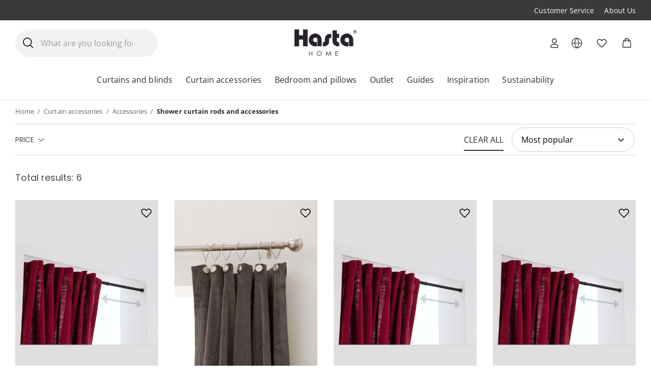

--- FILE ---
content_type: text/html; charset=UTF-8
request_url: https://www.hastahome.com/product-category/curtain-accessories/accessories/shower-curtain-rods-and-accessories/
body_size: 117470
content:
<!DOCTYPE html>
<html lang="en-US">
<head>
	<meta charset="UTF-8">
	<meta name="viewport" content="width=device-width, initial-scale=1">
	<link rel="profile" href="http://gmpg.org/xfn/11">
	
	<meta name='robots' content='index, follow, max-image-preview:large, max-snippet:-1, max-video-preview:-1' />
<link rel='preconnect' href='https://cdnjs.cloudflare.com' >

<!-- Google Tag Manager for WordPress by gtm4wp.com -->
<script data-cfasync="false" data-pagespeed-no-defer>
	var gtm4wp_datalayer_name = "dataLayer";
	var dataLayer = dataLayer || [];
	const gtm4wp_use_sku_instead = false;
	const gtm4wp_id_prefix = '';
	const gtm4wp_remarketing = true;
	const gtm4wp_eec = true;
	const gtm4wp_classicec = false;
	const gtm4wp_currency = 'EUR';
	const gtm4wp_product_per_impression = 20;
	const gtm4wp_needs_shipping_address = false;
	const gtm4wp_business_vertical = 'retail';
	const gtm4wp_business_vertical_id = 'id';
</script>
<!-- End Google Tag Manager for WordPress by gtm4wp.com -->
	<!-- This site is optimized with the Yoast SEO Premium plugin v22.6 (Yoast SEO v22.6) - https://yoast.com/wordpress/plugins/seo/ -->
	<title>Shower curtain rods and accessories-arkiv - hastahome.com</title><style id="perfmatters-used-css">:where(.wp-block-button__link){border-radius:9999px;box-shadow:none;padding:calc(.667em + 2px) calc(1.333em + 2px);text-decoration:none;}:where(.wp-block-columns){margin-bottom:1.75em;}:where(.wp-block-columns.has-background){padding:1.25em 2.375em;}:where(.wp-block-post-comments input[type=submit]){border:none;}:where(.wp-block-cover-image:not(.has-text-color)),:where(.wp-block-cover:not(.has-text-color)){color:#fff;}:where(.wp-block-cover-image.is-light:not(.has-text-color)),:where(.wp-block-cover.is-light:not(.has-text-color)){color:#000;}.wp-block-embed.alignleft,.wp-block-embed.alignright,.wp-block[data-align=left]>[data-type="core/embed"],.wp-block[data-align=right]>[data-type="core/embed"]{max-width:360px;width:100%;}.wp-block-embed.alignleft .wp-block-embed__wrapper,.wp-block-embed.alignright .wp-block-embed__wrapper,.wp-block[data-align=left]>[data-type="core/embed"] .wp-block-embed__wrapper,.wp-block[data-align=right]>[data-type="core/embed"] .wp-block-embed__wrapper{min-width:280px;}.wp-block-cover .wp-block-embed{min-height:240px;min-width:320px;}.wp-block-embed{overflow-wrap:break-word;}.wp-block-embed figcaption{margin-bottom:1em;margin-top:.5em;}.wp-block-embed iframe{max-width:100%;}.wp-block-embed__wrapper{position:relative;}.wp-embed-responsive .wp-has-aspect-ratio .wp-block-embed__wrapper:before{content:"";display:block;padding-top:50%;}.wp-embed-responsive .wp-has-aspect-ratio iframe{bottom:0;height:100%;left:0;position:absolute;right:0;top:0;width:100%;}.wp-embed-responsive .wp-embed-aspect-21-9 .wp-block-embed__wrapper:before{padding-top:42.85%;}.wp-embed-responsive .wp-embed-aspect-18-9 .wp-block-embed__wrapper:before{padding-top:50%;}.wp-embed-responsive .wp-embed-aspect-16-9 .wp-block-embed__wrapper:before{padding-top:56.25%;}.wp-embed-responsive .wp-embed-aspect-4-3 .wp-block-embed__wrapper:before{padding-top:75%;}.wp-embed-responsive .wp-embed-aspect-1-1 .wp-block-embed__wrapper:before{padding-top:100%;}.wp-embed-responsive .wp-embed-aspect-9-16 .wp-block-embed__wrapper:before{padding-top:177.77%;}.wp-embed-responsive .wp-embed-aspect-1-2 .wp-block-embed__wrapper:before{padding-top:200%;}:where(.wp-block-file){margin-bottom:1.5em;}:where(.wp-block-file__button){border-radius:2em;display:inline-block;padding:.5em 1em;}:where(.wp-block-file__button):is(a):active,:where(.wp-block-file__button):is(a):focus,:where(.wp-block-file__button):is(a):hover,:where(.wp-block-file__button):is(a):visited{box-shadow:none;color:#fff;opacity:.85;text-decoration:none;}@keyframes turn-on-visibility{0%{opacity:0;}to{opacity:1;}}@keyframes turn-off-visibility{0%{opacity:1;visibility:visible;}99%{opacity:0;visibility:visible;}to{opacity:0;visibility:hidden;}}@keyframes lightbox-zoom-in{0%{transform:translate(calc(-50vw + var(--wp--lightbox-initial-left-position)),calc(-50vh + var(--wp--lightbox-initial-top-position))) scale(var(--wp--lightbox-scale));}to{transform:translate(-50%,-50%) scale(1);}}@keyframes lightbox-zoom-out{0%{transform:translate(-50%,-50%) scale(1);visibility:visible;}99%{visibility:visible;}to{transform:translate(calc(-50vw + var(--wp--lightbox-initial-left-position)),calc(-50vh + var(--wp--lightbox-initial-top-position))) scale(var(--wp--lightbox-scale));visibility:hidden;}}:where(.wp-block-latest-comments:not([style*=line-height] .wp-block-latest-comments__comment)){line-height:1.1;}:where(.wp-block-latest-comments:not([style*=line-height] .wp-block-latest-comments__comment-excerpt p)){line-height:1.8;}ol,ul{box-sizing:border-box;}:where(.wp-block-navigation.has-background .wp-block-navigation-item a:not(.wp-element-button)),:where(.wp-block-navigation.has-background .wp-block-navigation-submenu a:not(.wp-element-button)){padding:.5em 1em;}:where(.wp-block-navigation .wp-block-navigation__submenu-container .wp-block-navigation-item a:not(.wp-element-button)),:where(.wp-block-navigation .wp-block-navigation__submenu-container .wp-block-navigation-submenu a:not(.wp-element-button)),:where(.wp-block-navigation .wp-block-navigation__submenu-container .wp-block-navigation-submenu button.wp-block-navigation-item__content),:where(.wp-block-navigation .wp-block-navigation__submenu-container .wp-block-pages-list__item button.wp-block-navigation-item__content){padding:.5em 1em;}@keyframes overlay-menu__fade-in-animation{0%{opacity:0;transform:translateY(.5em);}to{opacity:1;transform:translateY(0);}}:where(p.has-text-color:not(.has-link-color)) a{color:inherit;}:where(.wp-block-post-excerpt){margin-bottom:var(--wp--style--block-gap);margin-top:var(--wp--style--block-gap);}:where(.wp-block-preformatted.has-background){padding:1.25em 2.375em;}:where(.wp-block-pullquote){margin:0 0 1em;}:where(.wp-block-search__button){border:1px solid #ccc;padding:6px 10px;}:where(.wp-block-search__button-inside .wp-block-search__inside-wrapper){border:1px solid #949494;box-sizing:border-box;padding:4px;}:where(.wp-block-search__button-inside .wp-block-search__inside-wrapper) :where(.wp-block-search__button){padding:4px 8px;}:where(.wp-block-term-description){margin-bottom:var(--wp--style--block-gap);margin-top:var(--wp--style--block-gap);}:where(pre.wp-block-verse){font-family:inherit;}.wp-element-button{cursor:pointer;}:root{--wp--preset--font-size--normal:16px;--wp--preset--font-size--huge:42px;}.screen-reader-text{clip:rect(1px,1px,1px,1px);word-wrap:normal !important;border:0;-webkit-clip-path:inset(50%);clip-path:inset(50%);height:1px;margin:-1px;overflow:hidden;padding:0;position:absolute;width:1px;}.screen-reader-text:focus{clip:auto !important;background-color:#ddd;-webkit-clip-path:none;clip-path:none;color:#444;display:block;font-size:1em;height:auto;left:5px;line-height:normal;padding:15px 23px 14px;text-decoration:none;top:5px;width:auto;z-index:100000;}html :where(.has-border-color){border-style:solid;}html :where([style*=border-top-color]){border-top-style:solid;}html :where([style*=border-right-color]){border-right-style:solid;}html :where([style*=border-bottom-color]){border-bottom-style:solid;}html :where([style*=border-left-color]){border-left-style:solid;}html :where([style*=border-width]){border-style:solid;}html :where([style*=border-top-width]){border-top-style:solid;}html :where([style*=border-right-width]){border-right-style:solid;}html :where([style*=border-bottom-width]){border-bottom-style:solid;}html :where([style*=border-left-width]){border-left-style:solid;}html :where(img[class*=wp-image-]){height:auto;max-width:100%;}:where(figure){margin:0 0 1em;}html :where(.is-position-sticky){--wp-admin--admin-bar--position-offset:var(--wp-admin--admin-bar--height,0px);}@media screen and (max-width:600px){html :where(.is-position-sticky){--wp-admin--admin-bar--position-offset:0px;}}.screen-reader-text{clip:rect(1px,1px,1px,1px);word-wrap:normal !important;border:0;-webkit-clip-path:inset(50%);clip-path:inset(50%);height:1px;margin:-1px;overflow:hidden;overflow-wrap:normal !important;padding:0;position:absolute !important;width:1px;}.screen-reader-text:focus{clip:auto !important;background-color:#fff;border-radius:3px;box-shadow:0 0 2px 2px rgba(0,0,0,.6);-webkit-clip-path:none;clip-path:none;color:#2b2d2f;display:block;font-size:.875rem;font-weight:700;height:auto;left:5px;line-height:normal;padding:15px 23px 14px;text-decoration:none;top:5px;width:auto;z-index:100000;}@-webkit-keyframes fadein{0%{opacity:0;}to{opacity:1;}}@keyframes fadein{0%{opacity:0;}to{opacity:1;}}@-webkit-keyframes slidein{0%{transform:translateX(0);}to{transform:translateX(-480px);}}@keyframes slidein{0%{transform:translateX(0);}to{transform:translateX(-480px);}}@media only screen and (max-width:480px){@-webkit-keyframes slidein{0%{transform:translateX(0);}to{transform:translateX(-100vw);}}@keyframes slidein{0%{transform:translateX(0);}to{transform:translateX(-100vw);}}}@-webkit-keyframes spin{0%{transform:rotate(0deg);}to{transform:rotate(1 turn);}}@keyframes spin{0%{transform:rotate(0deg);}to{transform:rotate(1 turn);}}:where(.wp-block-woocommerce-mini-cart-contents){background:#fff;}:where(div[data-block-name="woocommerce/legacy-template"]){margin-left:auto;margin-right:auto;max-width:1000px;}@-webkit-keyframes spinner__animation{0%{-webkit-animation-timing-function:cubic-bezier(.5856,.0703,.4143,.9297);animation-timing-function:cubic-bezier(.5856,.0703,.4143,.9297);transform:rotate(0deg);}to{transform:rotate(1 turn);}}@keyframes spinner__animation{0%{-webkit-animation-timing-function:cubic-bezier(.5856,.0703,.4143,.9297);animation-timing-function:cubic-bezier(.5856,.0703,.4143,.9297);transform:rotate(0deg);}to{transform:rotate(1 turn);}}@-webkit-keyframes loading__animation{to{transform:translateX(100%);}}@keyframes loading__animation{to{transform:translateX(100%);}}@-webkit-keyframes dashicons-spin{0%{transform:rotate(0deg);}to{transform:rotate(1 turn);}}@keyframes dashicons-spin{0%{transform:rotate(0deg);}to{transform:rotate(1 turn);}}@keyframes load3{0%{transform:rotate(0deg);}to{transform:rotate(1 turn);}}.qala-geo-ip-popup{display:none;}.spinner-wrapper{display:none;}.qm-spinner{animation:load3 1.4s linear infinite;background:#000;background:linear-gradient(90deg,#000 10%,transparent 42%);border-radius:50%;font-size:10px;height:11em;margin:50px auto;position:relative;text-indent:-9999em;transform:translateZ(0);width:11em;}.qm-spinner:before{background:#000;border-radius:100% 0 0;height:50%;width:50%;}.qm-spinner:after,.qm-spinner:before{content:"";left:0;position:absolute;top:0;}.qm-spinner:after{background:#fff;border-radius:50%;bottom:0;height:75%;margin:auto;right:0;width:75%;}.qala-geo-ip-popup .qala-geo-ip-header{font-size:20px;font-weight:700;margin:0 0 .65rem;}@media (min-width:768px){.qala-geo-ip-popup .qala-geo-ip-header{font-size:24px;margin:0 0 .86rem;}}.qala-geo-ip-popup .qala-geo-ip-text{color:#676767;font-size:16px;max-width:290px;}@media (min-width:768px){.qala-geo-ip-popup .qala-geo-ip-text{font-size:18px;}}.qala-geo-ip-popup .qala-geo-ip-popup-redirect{margin-top:15px;}.qala-geo-ip-popup .qala-geo-ip-cancel-text{background-color:transparent;background-position:50%;background-repeat:no-repeat;border:0;color:#0070f0;font-weight:400;height:12px;padding:0;position:absolute;right:24px;top:19px;width:12px;}.qala-geo-ip-popup .qala-geo-ip-cancel-text span{font-size:1rem;letter-spacing:.25px;line-height:1.2;position:absolute;right:20px;top:-3px;}.qala-geo-ip-popup .qala-geo-ip-cancel-text:active,.qala-geo-ip-popup .qala-geo-ip-cancel-text:active:focus{border:0;}.qala-geo-ip-popup .qala-geo-ip-cancel-text svg{fill:#0070f0;}.qala-geo-ip-popup .qala-geo-ip-cancel-text:focus{background-color:transparent;}.qala-geo-ip-popup .qala-multimarket-button{background-color:#0070f0;border:#0070f0;padding:1.14rem 2rem;text-align:left;transition:none;width:100%;}.qala-geo-ip-popup .qala-multimarket-button a{color:#fff;display:block;position:relative;}.qala-geo-ip-popup .qala-multimarket-button a:after{background-image:url("data:image/svg+xml;charset=utf-8,%3Csvg width=\'24\' height=\'21\' fill=\'none\' xmlns=\'http://www.w3.org/2000/svg\'%3E%3Cpath d=\'M1.364 11.9h17.98l-6.535 6.71a1.426 1.426 0 0 0 0 1.98 1.34 1.34 0 0 0 1.928 0l8.864-9.1c.255-.262.399-.618.399-.99s-.144-.727-.4-.99L14.738.41a1.338 1.338 0 0 0-1.928 0 1.426 1.426 0 0 0 0 1.98l6.536 6.71H1.363C.61 9.1 0 9.727 0 10.5c0 .773.61 1.4 1.364 1.4z\' fill=\'%23fff\'/%3E%3C/svg%3E");background-size:cover;content:"";display:block;height:16px;position:absolute;right:0;top:50%;transform:translateY(-50%);width:18px;z-index:10;}.qala-geo-ip-popup .qala-multimarket-button:hover{background-color:#0070f0;border:#0070f0;}.qala-geo-ip-popup .ac-search-selector{visibility:hidden;width:100%;}.qala-geo-ip-header-notification{background-color:#2c2c2e;display:none;}.qala-geo-ip-header-notification p{color:#fff;}.qala-geo-ip-header-notification .container{align-items:center;display:flex;justify-content:center;}.qala-geo-ip-header-notification .container>*{padding:20px;}.qala-geo-ip-header-notification .container button,.qala-geo-ip-header-notification .container select{font-size:14px;height:42px;}.qala-geo-ip-header-notification .container select{padding:2px;}.qala-geo-ip-header-notification .container button{background-color:#0070f0;border:#0070f0;}.qala-geo-ip-header-notification .container button a{color:#fff;}.geo-flex{display:flex;}.qala-geo-ip-checkout-notification .qala-geo-ip-select-open-wrapper,.qala-geo-ip-header-notification .qala-geo-ip-select-open-wrapper{background-color:#545454;cursor:pointer;margin-right:.5rem;min-width:auto;padding:9px 38px 9px 12px;position:relative;width:100%;}@media (min-width:768px){.qala-geo-ip-checkout-notification .qala-geo-ip-select-open-wrapper,.qala-geo-ip-header-notification .qala-geo-ip-select-open-wrapper{margin-right:.75rem;min-width:249px;width:auto;}}.qala-geo-ip-checkout-notification .qala-geo-ip-select-open-wrapper:after,.qala-geo-ip-header-notification .qala-geo-ip-select-open-wrapper:after{border-bottom:1px solid #8f8f8f;border-left:1px solid #8f8f8f;content:"";display:block;height:7px;position:absolute;right:10px;top:47%;transform:translateY(-50%) rotate(-45deg);width:7px;}.qala-geo-ip-checkout-notification .qala-multimarket-button,.qala-geo-ip-header-notification .qala-multimarket-button{display:flex;padding:9px 12px;}.qala-geo-ip-checkout-notification .qala-multimarket-button a,.qala-geo-ip-header-notification .qala-multimarket-button a{font-size:14px;font-weight:500;padding:0;text-decoration:none;}.qala-geo-ip-checkout-notification .qala-geo-ip-suggested-country,.qala-geo-ip-header-notification .qala-geo-ip-suggested-country{color:#e5e5e5;display:block;font-weight:500;width:100%;}@media (min-width:768px){.qala-geo-ip-checkout-notification .geo-wrap-intro,.qala-geo-ip-header-notification .geo-wrap-intro{display:inline-block;}}.qala-geo-ip-checkout-notification .geo-flex,.qala-geo-ip-header-notification .geo-flex{align-items:normal;width:100%;}@media (min-width:768px){.qala-geo-ip-checkout-notification .geo-flex,.qala-geo-ip-header-notification .geo-flex{align-items:center;width:auto;}}.qala-geo-ip-checkout-notification .geo-wrap-content,.qala-geo-ip-header-notification .geo-wrap-content{display:flex;flex-wrap:wrap;max-width:800px;position:relative;width:100%;}@media (min-width:768px){.qala-geo-ip-checkout-notification .geo-wrap-content,.qala-geo-ip-header-notification .geo-wrap-content{flex-wrap:nowrap;}}.qala-geo-ip-checkout-notification .qala-geo-ip-header,.qala-geo-ip-header-notification .qala-geo-ip-header{display:block;font-size:18px;font-weight:600;}.qala-geo-ip-checkout-notification .qala-geo-ip-text,.qala-geo-ip-header-notification .qala-geo-ip-text{font-size:12px;font-weight:400;}.qala-geo-ip-checkout-notification .container,.qala-geo-ip-header-notification .container{padding:0;}.qala-geo-ip-checkout-notification .qala-multimarket-button,.qala-geo-ip-header-notification .qala-multimarket-button{background:#0070f0;border:0;color:#fff;transition:none;width:30%;}.qala-geo-ip-checkout-notification .qala-multimarket-button a,.qala-geo-ip-header-notification .qala-multimarket-button a{color:#fff;}.qala-geo-ip-checkout-notification .qala-multimarket-button:hover,.qala-geo-ip-header-notification .qala-multimarket-button:hover{background-color:#0070f0;border:#0070f0;}.qala-geo-ip-checkout-notification p,.qala-geo-ip-header-notification p{margin-right:30px;margin-top:0;}.qala-geo-ip-checkout-notification .qala-geo-ip-cancel,.qala-geo-ip-header-notification .qala-geo-ip-cancel{cursor:pointer;display:flex;position:absolute;right:27px;top:16px;}@media (min-width:768px){.qala-geo-ip-checkout-notification .qala-geo-ip-cancel,.qala-geo-ip-header-notification .qala-geo-ip-cancel{right:15px;top:50%;transform:translateY(-50%);}}.qala-geo-ip-checkout-notification .qala-geo-ip-cancel path,.qala-geo-ip-header-notification .qala-geo-ip-cancel path{fill:#fff;}.qala-geo-ip-checkout-notification>.container{align-items:center;display:flex;justify-content:center;min-width:100%;padding:1.1rem;width:100%;}.qala-geo-ip-checkout-notification>.container p{margin-bottom:0;}.qala-geo-ip-checkout-notification>.container .qala-geo-ip-header{font-size:16px;}@media (min-width:768px){.qala-geo-ip-checkout-notification>.container .qala-geo-ip-header{font-size:18px;}}.qala-geo-ip-checkout-notification>.container .qala-geo-ip-cancel{right:0;top:0;transform:translateY(0);}.qala-geo-ip-checkout-notification>.container .qala-geo-ip-select-open-wrapper{background-color:#2c2c2e;min-width:auto;position:relative;width:100%;}@media (min-width:768px){.qala-geo-ip-checkout-notification>.container .qala-geo-ip-select-open-wrapper{margin-right:.75rem;min-width:249px;width:auto;}}.qala-geo-ip-checkout-notification>.container .qala-multimarket-button{display:flex;padding:9px 12px;}.qala-geo-ip-checkout-notification>.container .qala-multimarket-button a{font-size:14px;font-weight:500;padding:0;text-decoration:none;}.qala-geo-ip-checkout-notification>.container .qala-geo-ip-suggested-country{color:#fff;display:block;font-weight:500;width:100%;}.qala-geo-ip-checkout-notification>.container .qala-geo-ip-header{display:block;}.qala-geo-ip-checkout-notification>.container .qala-geo-ip-cancel svg path{fill:#000;}.qala-geo-ip-checkout-notification>.container .geo-wrap-intro{flex-basis:95%;width:95%;}.qala-geo-ip-checkout-notification>.container .geo-wrap-content{flex-wrap:wrap;position:relative;}.qala-geo-ip-checkout-notification>.container .geo-flex{padding-top:1rem;}.qala-geo-ip-checkout-notification{background-color:#f1c21b;display:none;margin:10px 0;}.qala-multimarket-open-selector-button{align-items:center;display:flex;}.qala-multimarket-open-selector-button__globe{align-items:center;display:flex;height:16px;margin-right:4px;width:16px;}.ac-geo-popup{display:none;}.ac-geo-popup .ac-geo-popup-inner{background-color:#fff;border-radius:2px;padding:40px 30px 50px;}@media (min-width:768px){.ac-geo-popup .ac-geo-popup-inner{padding:80px 70px;}}.ac-geo-popup .ac-geo-popup-icon{display:flex;flex-direction:row;justify-content:center;width:100%;}.ac-geo-popup .ac-geo-popup-icon svg{height:40px;width:40px;}@media (min-width:768px){.ac-geo-popup .ac-geo-popup-icon svg{height:50px;width:50px;}}.ac-geo-popup .ac-geo-popup-header{color:#3a3a3a;font-size:18px;font-weight:600;line-height:28px;margin:20px 0;text-align:center;}@media (min-width:768px){.ac-geo-popup .ac-geo-popup-header{font-size:24px;line-height:32px;margin-bottom:40px;}}.ac-geo-popup .ac-geo-popup-redirect{margin:0 auto 15px;text-align:center;}.ac-geo-popup .ac-geo-popup-redirect:last-child{margin-bottom:0;}.ac-geo-popup .ac-geo-popup-redirect a{border:1px solid #e5e5e5;border-radius:2px;display:block;font-size:11px;letter-spacing:1px;padding:12px;text-transform:uppercase;}@media (min-width:768px){.ac-geo-popup .ac-geo-popup-redirect a{font-size:13px;}}.ac-geo-popup .ac-geo-popup-redirect a:hover{text-decoration:none;}.ac-geo-popup a.ac-geo-popup-remain-link,.ac-geo-popup a.ac-geo-popup-remain-link:hover{color:#5483bf;}.ac-geo-popup a.ac-geo-popup-redirect-link{background:#5483bf;color:#fff;}.ac-geo-popup .redirect-to,.ac-geo-popup .remain-on{overflow:hidden;vertical-align:middle;white-space:pre-wrap;word-break:break-word;}button.qala-wishlist-button{visibility:hidden;}.qala-wishlist-button{background:none;cursor:pointer;}.qala-wishlist-button,.qala-wishlist-button:active,.qala-wishlist-button:active:focus,.qala-wishlist-button:focus,.qala-wishlist-button:hover{background:transparent;border:0;border-radius:0;box-shadow:none;margin:0;outline:none;}.qala-wishlist-button:hover svg{transform:scale(1.1);transition:transform .2s ease-in-out;}.qala-wishlist-button>*{display:flex;pointer-events:none;}.qala-wishlist-button__icon.heart-filled,.qala-wishlist-button__icon.spinner{display:none;}.qala-wishlist-button svg{height:25px;line-height:1;transition:transform .2s ease-in-out;width:25px;}.qala-wishlist-header .qala-wishlist-button{align-items:center;display:flex;position:relative;}.qala-wishlist-header .qala-wishlist-button svg{height:25px;width:25px;}.qala-wishlist-header .qala-wishlist-button svg path{fill:#323031;}.qala-wishlist-header .qala-wishlist-button .count{right:-14px;top:-4px;transition:all .2s ease-in-out;}.qala-wishlist-header .qala-wishlist-button .count__is-empty{height:0;opacity:0;width:0;}@keyframes pulse{0%{transform:scale(.8);}to{transform:scale(1.2);}}ul.products li{position:relative;}ul.products li .qala-wishlist-button{padding:5px;position:absolute;right:.5rem;top:.5rem;z-index:50;}:root{--woocommerce:#a46497;--wc-green:#7ad03a;--wc-red:#a00;--wc-orange:#ffba00;--wc-blue:#2ea2cc;--wc-primary:#a46497;--wc-primary-text:white;--wc-secondary:#ebe9eb;--wc-secondary-text:#515151;--wc-highlight:#77a464;--wc-highligh-text:white;--wc-content-bg:#fff;--wc-subtext:#767676;}.woocommerce img,.woocommerce-page img{height:auto;max-width:100%;}.woocommerce #content div.product div.images,.woocommerce div.product div.images,.woocommerce-page #content div.product div.images,.woocommerce-page div.product div.images{float:left;width:48%;}.woocommerce #content div.product div.thumbnails::after,.woocommerce #content div.product div.thumbnails::before,.woocommerce div.product div.thumbnails::after,.woocommerce div.product div.thumbnails::before,.woocommerce-page #content div.product div.thumbnails::after,.woocommerce-page #content div.product div.thumbnails::before,.woocommerce-page div.product div.thumbnails::after,.woocommerce-page div.product div.thumbnails::before{content:" ";display:table;}.woocommerce #content div.product div.thumbnails::after,.woocommerce div.product div.thumbnails::after,.woocommerce-page #content div.product div.thumbnails::after,.woocommerce-page div.product div.thumbnails::after{clear:both;}.woocommerce #content div.product div.thumbnails a,.woocommerce div.product div.thumbnails a,.woocommerce-page #content div.product div.thumbnails a,.woocommerce-page div.product div.thumbnails a{float:left;width:30.75%;margin-right:3.8%;margin-bottom:1em;}.woocommerce #content div.product div.thumbnails a.last,.woocommerce div.product div.thumbnails a.last,.woocommerce-page #content div.product div.thumbnails a.last,.woocommerce-page div.product div.thumbnails a.last{margin-right:0;}.woocommerce #content div.product div.thumbnails a.first,.woocommerce div.product div.thumbnails a.first,.woocommerce-page #content div.product div.thumbnails a.first,.woocommerce-page div.product div.thumbnails a.first{clear:both;}.woocommerce #content div.product div.thumbnails.columns-1 a,.woocommerce div.product div.thumbnails.columns-1 a,.woocommerce-page #content div.product div.thumbnails.columns-1 a,.woocommerce-page div.product div.thumbnails.columns-1 a{width:100%;margin-right:0;float:none;}.woocommerce #content div.product div.thumbnails.columns-2 a,.woocommerce div.product div.thumbnails.columns-2 a,.woocommerce-page #content div.product div.thumbnails.columns-2 a,.woocommerce-page div.product div.thumbnails.columns-2 a{width:48%;}.woocommerce #content div.product div.thumbnails.columns-4 a,.woocommerce div.product div.thumbnails.columns-4 a,.woocommerce-page #content div.product div.thumbnails.columns-4 a,.woocommerce-page div.product div.thumbnails.columns-4 a{width:22.05%;}.woocommerce #content div.product div.thumbnails.columns-5 a,.woocommerce div.product div.thumbnails.columns-5 a,.woocommerce-page #content div.product div.thumbnails.columns-5 a,.woocommerce-page div.product div.thumbnails.columns-5 a{width:16.9%;}.woocommerce #content div.product div.summary,.woocommerce div.product div.summary,.woocommerce-page #content div.product div.summary,.woocommerce-page div.product div.summary{float:right;width:48%;clear:none;}.woocommerce #content div.product .woocommerce-tabs,.woocommerce div.product .woocommerce-tabs,.woocommerce-page #content div.product .woocommerce-tabs,.woocommerce-page div.product .woocommerce-tabs{clear:both;}.woocommerce #content div.product .woocommerce-tabs ul.tabs::after,.woocommerce #content div.product .woocommerce-tabs ul.tabs::before,.woocommerce div.product .woocommerce-tabs ul.tabs::after,.woocommerce div.product .woocommerce-tabs ul.tabs::before,.woocommerce-page #content div.product .woocommerce-tabs ul.tabs::after,.woocommerce-page #content div.product .woocommerce-tabs ul.tabs::before,.woocommerce-page div.product .woocommerce-tabs ul.tabs::after,.woocommerce-page div.product .woocommerce-tabs ul.tabs::before{content:" ";display:table;}.woocommerce #content div.product .woocommerce-tabs ul.tabs::after,.woocommerce div.product .woocommerce-tabs ul.tabs::after,.woocommerce-page #content div.product .woocommerce-tabs ul.tabs::after,.woocommerce-page div.product .woocommerce-tabs ul.tabs::after{clear:both;}.woocommerce #content div.product .woocommerce-tabs ul.tabs li,.woocommerce div.product .woocommerce-tabs ul.tabs li,.woocommerce-page #content div.product .woocommerce-tabs ul.tabs li,.woocommerce-page div.product .woocommerce-tabs ul.tabs li{display:inline-block;}.woocommerce #content div.product #reviews .comment::after,.woocommerce #content div.product #reviews .comment::before,.woocommerce div.product #reviews .comment::after,.woocommerce div.product #reviews .comment::before,.woocommerce-page #content div.product #reviews .comment::after,.woocommerce-page #content div.product #reviews .comment::before,.woocommerce-page div.product #reviews .comment::after,.woocommerce-page div.product #reviews .comment::before{content:" ";display:table;}.woocommerce #content div.product #reviews .comment::after,.woocommerce div.product #reviews .comment::after,.woocommerce-page #content div.product #reviews .comment::after,.woocommerce-page div.product #reviews .comment::after{clear:both;}.woocommerce #content div.product #reviews .comment img,.woocommerce div.product #reviews .comment img,.woocommerce-page #content div.product #reviews .comment img,.woocommerce-page div.product #reviews .comment img{float:right;height:auto;}.woocommerce ul.products,.woocommerce-page ul.products{clear:both;}.woocommerce ul.products::after,.woocommerce ul.products::before,.woocommerce-page ul.products::after,.woocommerce-page ul.products::before{content:" ";display:table;}.woocommerce ul.products::after,.woocommerce-page ul.products::after{clear:both;}.woocommerce ul.products li.product,.woocommerce-page ul.products li.product{float:left;margin:0 3.8% 2.992em 0;padding:0;position:relative;width:22.05%;margin-left:0;}.woocommerce ul.products li.first,.woocommerce-page ul.products li.first{clear:both;}.woocommerce ul.products li.last,.woocommerce-page ul.products li.last{margin-right:0;}.twentyfourteen .tfwc div.product.hentry.has-post-thumbnail{margin-top:0;}#content .twentysixteen div.product div.images,#content .twentysixteen div.product div.summary{width:46.42857%;}:root{--woocommerce:#a46497;--wc-green:#7ad03a;--wc-red:#a00;--wc-orange:#ffba00;--wc-blue:#2ea2cc;--wc-primary:#a46497;--wc-primary-text:white;--wc-secondary:#ebe9eb;--wc-secondary-text:#515151;--wc-highlight:#77a464;--wc-highligh-text:white;--wc-content-bg:#fff;--wc-subtext:#767676;}@keyframes spin{100%{transform:rotate(360deg);}}@font-face{font-family:star;src:url("https://www.hastahome.com/wp-content/plugins/woocommerce/assets/css/../fonts/star.eot");src:url("https://www.hastahome.com/wp-content/plugins/woocommerce/assets/css/../fonts/star.eot?#iefix") format("embedded-opentype"),url("https://www.hastahome.com/wp-content/plugins/woocommerce/assets/css/../fonts/star.woff") format("woff"),url("https://www.hastahome.com/wp-content/plugins/woocommerce/assets/css/../fonts/star.ttf") format("truetype"),url("https://www.hastahome.com/wp-content/plugins/woocommerce/assets/css/../fonts/star.svg#star") format("svg");font-weight:400;font-style:normal;}@font-face{font-family:WooCommerce;src:url("https://www.hastahome.com/wp-content/plugins/woocommerce/assets/css/../fonts/WooCommerce.eot");src:url("https://www.hastahome.com/wp-content/plugins/woocommerce/assets/css/../fonts/WooCommerce.eot?#iefix") format("embedded-opentype"),url("https://www.hastahome.com/wp-content/plugins/woocommerce/assets/css/../fonts/WooCommerce.woff") format("woff"),url("https://www.hastahome.com/wp-content/plugins/woocommerce/assets/css/../fonts/WooCommerce.ttf") format("truetype"),url("https://www.hastahome.com/wp-content/plugins/woocommerce/assets/css/../fonts/WooCommerce.svg#WooCommerce") format("svg");font-weight:400;font-style:normal;}.screen-reader-text{clip:rect(1px,1px,1px,1px);height:1px;overflow:hidden;position:absolute !important;width:1px;word-wrap:normal !important;}.woocommerce div.product{margin-bottom:0;position:relative;}.woocommerce div.product .product_title{clear:none;margin-top:0;padding:0;}.woocommerce div.product p.price,.woocommerce div.product span.price{color:#77a464;font-size:1.25em;}.woocommerce div.product p.price ins,.woocommerce div.product span.price ins{background:inherit;font-weight:700;display:inline-block;}.woocommerce div.product p.price del,.woocommerce div.product span.price del{opacity:.5;display:inline-block;}.woocommerce div.product p.stock{font-size:.92em;}.woocommerce div.product .stock{color:#77a464;}.woocommerce div.product .out-of-stock{color:red;}.woocommerce div.product .woocommerce-product-rating{margin-bottom:1.618em;}.woocommerce div.product div.images{margin-bottom:2em;}.woocommerce div.product div.images img{display:block;width:100%;height:auto;box-shadow:none;}.woocommerce div.product div.images div.thumbnails{padding-top:1em;}.woocommerce div.product div.images.woocommerce-product-gallery{position:relative;}.woocommerce div.product div.images .woocommerce-product-gallery__wrapper{transition:all cubic-bezier(.795,-.035,0,1) .5s;margin:0;padding:0;}.woocommerce div.product div.images .woocommerce-product-gallery__wrapper .zoomImg{background-color:#fff;opacity:0;}.woocommerce div.product div.images .woocommerce-product-gallery__image--placeholder{border:1px solid #f2f2f2;}.woocommerce div.product div.images .woocommerce-product-gallery__image:nth-child(n+2){width:25%;display:inline-block;}.woocommerce div.product div.images .woocommerce-product-gallery__trigger{position:absolute;top:.5em;right:.5em;font-size:2em;z-index:9;width:36px;height:36px;background:#fff;text-indent:-9999px;border-radius:100%;box-sizing:content-box;}.woocommerce div.product div.images .woocommerce-product-gallery__trigger::before{content:"";display:block;width:10px;height:10px;border:2px solid #000;border-radius:100%;position:absolute;top:9px;left:9px;box-sizing:content-box;}.woocommerce div.product div.images .woocommerce-product-gallery__trigger::after{content:"";display:block;width:2px;height:8px;background:#000;border-radius:6px;position:absolute;top:19px;left:22px;transform:rotate(-45deg);box-sizing:content-box;}.woocommerce div.product div.images .flex-control-thumbs{overflow:hidden;zoom:1;margin:0;padding:0;}.woocommerce div.product div.images .flex-control-thumbs li{width:25%;float:left;margin:0;list-style:none;}.woocommerce div.product div.images .flex-control-thumbs li img{cursor:pointer;opacity:.5;margin:0;}.woocommerce div.product div.images .flex-control-thumbs li img.flex-active,.woocommerce div.product div.images .flex-control-thumbs li img:hover{opacity:1;}.woocommerce div.product .woocommerce-product-gallery--columns-3 .flex-control-thumbs li:nth-child(3n+1){clear:left;}.woocommerce div.product .woocommerce-product-gallery--columns-4 .flex-control-thumbs li:nth-child(4n+1){clear:left;}.woocommerce div.product .woocommerce-product-gallery--columns-5 .flex-control-thumbs li:nth-child(5n+1){clear:left;}.woocommerce div.product div.summary{margin-bottom:2em;}.woocommerce div.product div.social{text-align:right;margin:0 0 1em;}.woocommerce div.product div.social span{margin:0 0 0 2px;}.woocommerce div.product div.social span span{margin:0;}.woocommerce div.product div.social span .stButton .chicklets{padding-left:16px;width:0;}.woocommerce div.product div.social iframe{float:left;margin-top:3px;}.woocommerce div.product .woocommerce-tabs ul.tabs{list-style:none;padding:0 0 0 1em;margin:0 0 1.618em;overflow:hidden;position:relative;}.woocommerce div.product .woocommerce-tabs ul.tabs li{border:1px solid #d3ced2;background-color:#ebe9eb;color:#515151;display:inline-block;position:relative;z-index:0;border-radius:4px 4px 0 0;margin:0 -5px;padding:0 1em;}.woocommerce div.product .woocommerce-tabs ul.tabs li a{display:inline-block;padding:.5em 0;font-weight:700;color:#515151;text-decoration:none;}.woocommerce div.product .woocommerce-tabs ul.tabs li a:hover{text-decoration:none;color:#6b6b6b;}.woocommerce div.product .woocommerce-tabs ul.tabs li.active{background:#fff;color:#515151;z-index:2;border-bottom-color:#fff;}.woocommerce div.product .woocommerce-tabs ul.tabs li.active a{color:inherit;text-shadow:inherit;}.woocommerce div.product .woocommerce-tabs ul.tabs li.active::before{box-shadow:2px 2px 0 #fff;}.woocommerce div.product .woocommerce-tabs ul.tabs li.active::after{box-shadow:-2px 2px 0 #fff;}.woocommerce div.product .woocommerce-tabs ul.tabs li::after,.woocommerce div.product .woocommerce-tabs ul.tabs li::before{border:1px solid #d3ced2;position:absolute;bottom:-1px;width:5px;height:5px;content:" ";box-sizing:border-box;}.woocommerce div.product .woocommerce-tabs ul.tabs li::before{left:-5px;border-bottom-right-radius:4px;border-width:0 1px 1px 0;box-shadow:2px 2px 0 #ebe9eb;}.woocommerce div.product .woocommerce-tabs ul.tabs li::after{right:-5px;border-bottom-left-radius:4px;border-width:0 0 1px 1px;box-shadow:-2px 2px 0 #ebe9eb;}.woocommerce div.product .woocommerce-tabs ul.tabs::before{position:absolute;content:" ";width:100%;bottom:0;left:0;border-bottom:1px solid #d3ced2;z-index:1;}.woocommerce div.product .woocommerce-tabs .panel{margin:0 0 2em;padding:0;}.woocommerce div.product p.cart{margin-bottom:2em;}.woocommerce div.product p.cart::after,.woocommerce div.product p.cart::before{content:" ";display:table;}.woocommerce div.product p.cart::after{clear:both;}.woocommerce div.product form.cart{margin-bottom:2em;}.woocommerce div.product form.cart::after,.woocommerce div.product form.cart::before{content:" ";display:table;}.woocommerce div.product form.cart::after{clear:both;}.woocommerce div.product form.cart div.quantity{float:left;margin:0 4px 0 0;}.woocommerce div.product form.cart table{border-width:0 0 1px;}.woocommerce div.product form.cart table td{padding-left:0;}.woocommerce div.product form.cart table div.quantity{float:none;margin:0;}.woocommerce div.product form.cart table small.stock{display:block;float:none;}.woocommerce div.product form.cart .variations{margin-bottom:1em;border:0;width:100%;}.woocommerce div.product form.cart .variations td,.woocommerce div.product form.cart .variations th{border:0;line-height:2em;vertical-align:top;}.woocommerce div.product form.cart .variations label{font-weight:700;text-align:left;}.woocommerce div.product form.cart .variations select{max-width:100%;min-width:75%;display:inline-block;margin-right:1em;}.woocommerce div.product form.cart .variations td.label{padding-right:1em;}.woocommerce div.product form.cart .woocommerce-variation-description p{margin-bottom:1em;}.woocommerce div.product form.cart .reset_variations{visibility:hidden;font-size:.83em;}.woocommerce div.product form.cart .wc-no-matching-variations{display:none;}.woocommerce div.product form.cart .button{vertical-align:middle;float:left;}.woocommerce div.product form.cart .group_table td.woocommerce-grouped-product-list-item__label{padding-right:1em;padding-left:1em;}.woocommerce div.product form.cart .group_table td{vertical-align:top;padding-bottom:.5em;border:0;}.woocommerce div.product form.cart .group_table td:first-child{width:4em;text-align:center;}.woocommerce div.product form.cart .group_table .wc-grouped-product-add-to-cart-checkbox{display:inline-block;width:auto;margin:0 auto;transform:scale(1.5,1.5);}.woocommerce .products ul,.woocommerce ul.products{margin:0 0 1em;padding:0;list-style:none outside;clear:both;}.woocommerce .products ul::after,.woocommerce .products ul::before,.woocommerce ul.products::after,.woocommerce ul.products::before{content:" ";display:table;}.woocommerce .products ul::after,.woocommerce ul.products::after{clear:both;}.woocommerce .products ul li,.woocommerce ul.products li{list-style:none outside;}.woocommerce ul.products li.product .woocommerce-loop-category__title,.woocommerce ul.products li.product .woocommerce-loop-product__title,.woocommerce ul.products li.product h3{padding:.5em 0;margin:0;font-size:1em;}.woocommerce ul.products li.product a{text-decoration:none;}.woocommerce ul.products li.product a img{width:100%;height:auto;display:block;margin:0 0 1em;box-shadow:none;}.woocommerce ul.products li.product strong{display:block;}.woocommerce ul.products li.product .button{display:inline-block;margin-top:1em;}.woocommerce ul.products li.product .price{color:#77a464;display:block;font-weight:400;margin-bottom:.5em;font-size:.857em;}.woocommerce:where(body:not(.woocommerce-block-theme-has-button-styles)) #respond input#submit,.woocommerce:where(body:not(.woocommerce-block-theme-has-button-styles)) a.button,.woocommerce:where(body:not(.woocommerce-block-theme-has-button-styles)) button.button,.woocommerce:where(body:not(.woocommerce-block-theme-has-button-styles)) input.button,:where(body:not(.woocommerce-block-theme-has-button-styles)) .woocommerce #respond input#submit,:where(body:not(.woocommerce-block-theme-has-button-styles)) .woocommerce a.button,:where(body:not(.woocommerce-block-theme-has-button-styles)) .woocommerce button.button,:where(body:not(.woocommerce-block-theme-has-button-styles)) .woocommerce input.button{font-size:100%;margin:0;line-height:1;cursor:pointer;position:relative;text-decoration:none;overflow:visible;padding:.618em 1em;font-weight:700;border-radius:3px;left:auto;color:#515151;background-color:#ebe9eb;border:0;display:inline-block;background-image:none;box-shadow:none;text-shadow:none;}.woocommerce:where(body:not(.woocommerce-block-theme-has-button-styles)) #respond input#submit:hover,.woocommerce:where(body:not(.woocommerce-block-theme-has-button-styles)) a.button:hover,.woocommerce:where(body:not(.woocommerce-block-theme-has-button-styles)) button.button:hover,.woocommerce:where(body:not(.woocommerce-block-theme-has-button-styles)) input.button:hover,:where(body:not(.woocommerce-block-theme-has-button-styles)) .woocommerce #respond input#submit:hover,:where(body:not(.woocommerce-block-theme-has-button-styles)) .woocommerce a.button:hover,:where(body:not(.woocommerce-block-theme-has-button-styles)) .woocommerce button.button:hover,:where(body:not(.woocommerce-block-theme-has-button-styles)) .woocommerce input.button:hover{background-color:#dfdcde;text-decoration:none;background-image:none;color:#515151;}.woocommerce:where(body:not(.woocommerce-block-theme-has-button-styles)) #respond input#submit.disabled,.woocommerce:where(body:not(.woocommerce-block-theme-has-button-styles)) #respond input#submit:disabled,.woocommerce:where(body:not(.woocommerce-block-theme-has-button-styles)) #respond input#submit:disabled[disabled],.woocommerce:where(body:not(.woocommerce-block-theme-has-button-styles)) a.button.disabled,.woocommerce:where(body:not(.woocommerce-block-theme-has-button-styles)) a.button:disabled,.woocommerce:where(body:not(.woocommerce-block-theme-has-button-styles)) a.button:disabled[disabled],.woocommerce:where(body:not(.woocommerce-block-theme-has-button-styles)) button.button.disabled,.woocommerce:where(body:not(.woocommerce-block-theme-has-button-styles)) button.button:disabled,.woocommerce:where(body:not(.woocommerce-block-theme-has-button-styles)) button.button:disabled[disabled],.woocommerce:where(body:not(.woocommerce-block-theme-has-button-styles)) input.button.disabled,.woocommerce:where(body:not(.woocommerce-block-theme-has-button-styles)) input.button:disabled,.woocommerce:where(body:not(.woocommerce-block-theme-has-button-styles)) input.button:disabled[disabled],:where(body:not(.woocommerce-block-theme-has-button-styles)) .woocommerce #respond input#submit.disabled,:where(body:not(.woocommerce-block-theme-has-button-styles)) .woocommerce #respond input#submit:disabled,:where(body:not(.woocommerce-block-theme-has-button-styles)) .woocommerce #respond input#submit:disabled[disabled],:where(body:not(.woocommerce-block-theme-has-button-styles)) .woocommerce a.button.disabled,:where(body:not(.woocommerce-block-theme-has-button-styles)) .woocommerce a.button:disabled,:where(body:not(.woocommerce-block-theme-has-button-styles)) .woocommerce a.button:disabled[disabled],:where(body:not(.woocommerce-block-theme-has-button-styles)) .woocommerce button.button.disabled,:where(body:not(.woocommerce-block-theme-has-button-styles)) .woocommerce button.button:disabled,:where(body:not(.woocommerce-block-theme-has-button-styles)) .woocommerce button.button:disabled[disabled],:where(body:not(.woocommerce-block-theme-has-button-styles)) .woocommerce input.button.disabled,:where(body:not(.woocommerce-block-theme-has-button-styles)) .woocommerce input.button:disabled,:where(body:not(.woocommerce-block-theme-has-button-styles)) .woocommerce input.button:disabled[disabled]{color:inherit;cursor:not-allowed;opacity:.5;padding:.618em 1em;}.woocommerce:where(body:not(.woocommerce-block-theme-has-button-styles)) #respond input#submit.disabled:hover,.woocommerce:where(body:not(.woocommerce-block-theme-has-button-styles)) #respond input#submit:disabled:hover,.woocommerce:where(body:not(.woocommerce-block-theme-has-button-styles)) #respond input#submit:disabled[disabled]:hover,.woocommerce:where(body:not(.woocommerce-block-theme-has-button-styles)) a.button.disabled:hover,.woocommerce:where(body:not(.woocommerce-block-theme-has-button-styles)) a.button:disabled:hover,.woocommerce:where(body:not(.woocommerce-block-theme-has-button-styles)) a.button:disabled[disabled]:hover,.woocommerce:where(body:not(.woocommerce-block-theme-has-button-styles)) button.button.disabled:hover,.woocommerce:where(body:not(.woocommerce-block-theme-has-button-styles)) button.button:disabled:hover,.woocommerce:where(body:not(.woocommerce-block-theme-has-button-styles)) button.button:disabled[disabled]:hover,.woocommerce:where(body:not(.woocommerce-block-theme-has-button-styles)) input.button.disabled:hover,.woocommerce:where(body:not(.woocommerce-block-theme-has-button-styles)) input.button:disabled:hover,.woocommerce:where(body:not(.woocommerce-block-theme-has-button-styles)) input.button:disabled[disabled]:hover,:where(body:not(.woocommerce-block-theme-has-button-styles)) .woocommerce #respond input#submit.disabled:hover,:where(body:not(.woocommerce-block-theme-has-button-styles)) .woocommerce #respond input#submit:disabled:hover,:where(body:not(.woocommerce-block-theme-has-button-styles)) .woocommerce #respond input#submit:disabled[disabled]:hover,:where(body:not(.woocommerce-block-theme-has-button-styles)) .woocommerce a.button.disabled:hover,:where(body:not(.woocommerce-block-theme-has-button-styles)) .woocommerce a.button:disabled:hover,:where(body:not(.woocommerce-block-theme-has-button-styles)) .woocommerce a.button:disabled[disabled]:hover,:where(body:not(.woocommerce-block-theme-has-button-styles)) .woocommerce button.button.disabled:hover,:where(body:not(.woocommerce-block-theme-has-button-styles)) .woocommerce button.button:disabled:hover,:where(body:not(.woocommerce-block-theme-has-button-styles)) .woocommerce button.button:disabled[disabled]:hover,:where(body:not(.woocommerce-block-theme-has-button-styles)) .woocommerce input.button.disabled:hover,:where(body:not(.woocommerce-block-theme-has-button-styles)) .woocommerce input.button:disabled:hover,:where(body:not(.woocommerce-block-theme-has-button-styles)) .woocommerce input.button:disabled[disabled]:hover{color:inherit;background-color:#ebe9eb;}@font-face{font-family:wpsl-fontello;src:url("https://www.hastahome.com/wp-content/plugins/wp-store-locator/css/../font/fontello.eot?28897909");src:url("https://www.hastahome.com/wp-content/plugins/wp-store-locator/css/../font/fontello.eot?28897909#iefix") format("embedded-opentype"),url("https://www.hastahome.com/wp-content/plugins/wp-store-locator/css/../font/fontello.woff?28897909") format("woff"),url("https://www.hastahome.com/wp-content/plugins/wp-store-locator/css/../font/fontello.ttf?28897909") format("truetype"),url("https://www.hastahome.com/wp-content/plugins/wp-store-locator/css/../font/fontello.svg?28897909#fontello") format("svg");font-weight:400;font-style:normal;}.wsc_sharing_widgets{overflow:hidden;}.wsc_sharing_widgets span{display:block;}.wsc_email_fields{display:none;text-align:center;padding:15px 0;}.wsc_email_fields div{width:88%;margin:7px auto;}.wsc_sent_email{display:none;padding:15px;text-align:center;}.wsc_replace_popup_content{padding:15px;text-align:center;}.wsc_sent_email span.dashicons{font-size:14em !important;height:0% !important;float:left !important;color:green;width:100%;}.wsc_copied_text{display:none;text-align:center;padding:15px;}.wsc_replace_popup_content{display:none;}.wsc_copied_text .wsc_tick{font-size:14em !important;height:0% !important;float:left !important;color:green;width:100%;}.wsc_email_fields input,.wsc_email_fields textarea{width:100% !important;}.wsc_share_cart_loader{display:none;position:relative;margin:0 auto;width:80px;height:80px;}.wsc_share_cart_loader div{position:absolute;top:33px;width:13px;height:13px;border-radius:50%;animation-timing-function:cubic-bezier(0,1,1,0);}.wsc_share_cart_loader div:nth-child(1){left:8px;animation:lds-ellipsis1 .6s infinite;}.wsc_share_cart_loader div:nth-child(2){left:8px;animation:lds-ellipsis2 .6s infinite;}.wsc_share_cart_loader div:nth-child(3){left:32px;animation:lds-ellipsis2 .6s infinite;}.wsc_share_cart_loader div:nth-child(4){left:56px;animation:lds-ellipsis3 .6s infinite;}@keyframes lds-ellipsis1{0%{transform:scale(0);}100%{transform:scale(1);}}@keyframes lds-ellipsis3{0%{transform:scale(1);}100%{transform:scale(0);}}@keyframes lds-ellipsis2{0%{transform:translate(0,0);}100%{transform:translate(24px,0);}}@keyframes lds-dual-ring{0%{transform:rotate(0deg);}100%{transform:rotate(360deg);}}.wsc_save_popup_layer,.wsc_popup_layer,.wsc_popup_replace_layer{position:fixed;top:0;bottom:0;left:0;right:0;z-index:9999;display:none;}.wsc_popup_head{overflow:hidden;padding:15px;line-height:1;box-shadow:0px 3px 5px #ccc;}.wsc_valid_error{color:#d00;margin:10px 0;}.wsc_popup_head h4{float:left;padding:0;margin:0;}.wsc_save_share_cart_popup,.wsc_share_cart_popup,.wsc_replace_cart_popup{position:fixed;top:50%;left:50%;max-width:100%;-webkit-transform:translate(-50%,-50%);-ms-transform:translate(-50%,-50%);transform:translate(-50%,-50%);z-index:99999;width:350px;background-position:top;background-size:cover;background-repeat:no-repeat;margin:0 auto;border:1px solid #414141;border-radius:10px;overflow:hidden;background:#fff;}.wsc_save_popup_content{background:#fff;margin:0 auto;padding:15px;text-align:center;overflow:hidden;}.wsc_sharing_widgets img{width:60px;margin:0 auto;padding-bottom:5px;}.wsc_sharing_widgets a{text-decoration:none;color:#333;font-size:14px;}.wsc_sharing_widgets{text-align:center;margin:30px 0 20px 0;display:flex;flex-wrap:wrap;}.wsc_sharing_widgets > div{cursor:pointer;flex-grow:1;width:33%;margin-bottom:10px;}.wsc_loginfirst{display:none;margin:74px;}.wsc_name,.wsc_email_field{text-align:left;}.wsc_name span,.wsc_email_field span{color:red;font-size:12px;}.product{position:relative;}@keyframes cmplz-fadein{from{opacity:0;}to{opacity:1;}}@font-face{font-family:"WC_BIS";src:url("https://www.hastahome.com/wp-content/plugins/woocommerce-back-in-stock-notifications/assets/css/frontend/../../fonts/WC_BIS.eot?74918120");src:url("https://www.hastahome.com/wp-content/plugins/woocommerce-back-in-stock-notifications/assets/css/frontend/../../fonts/WC_BIS.eot?74918120#iefix") format("embedded-opentype"),url("https://www.hastahome.com/wp-content/plugins/woocommerce-back-in-stock-notifications/assets/css/frontend/../../fonts/WC_BIS.woff?74918120") format("woff"),url("https://www.hastahome.com/wp-content/plugins/woocommerce-back-in-stock-notifications/assets/css/frontend/../../fonts/WC_BIS.ttf?74918120") format("truetype"),url("https://www.hastahome.com/wp-content/plugins/woocommerce-back-in-stock-notifications/assets/css/frontend/../../fonts/WC_BIS.svg?74918120#WC_BIS") format("svg");font-weight:normal;font-style:normal;}@font-face{font-family:"WC_GC";src:url("https://www.hastahome.com/wp-content/plugins/woocommerce-gift-cards/assets/css/frontend/../../fonts/WC_GC.eot?74918120");src:url("https://www.hastahome.com/wp-content/plugins/woocommerce-gift-cards/assets/css/frontend/../../fonts/WC_GC.eot?74918120#iefix") format("embedded-opentype"),url("https://www.hastahome.com/wp-content/plugins/woocommerce-gift-cards/assets/css/frontend/../../fonts/WC_GC.woff?74918120") format("woff"),url("https://www.hastahome.com/wp-content/plugins/woocommerce-gift-cards/assets/css/frontend/../../fonts/WC_GC.ttf?74918120") format("truetype"),url("https://www.hastahome.com/wp-content/plugins/woocommerce-gift-cards/assets/css/frontend/../../fonts/WC_GC.svg?74918120#WC_GC") format("svg");font-weight:normal;font-style:normal;}.archive.post-type-archive .qala-breadcrumbs-container,.archive.tax-product_cat .qala-breadcrumbs-container{padding-left:0;}.qala-breadcrumbs-container{padding:0;}.qala-breadcrumbs-container--post-default{border-bottom-color:var(--wp--preset--color--base-300);padding-right:0 !important;position:relative;}.qala-breadcrumbs{-ms-overflow-style:none;align-items:center;display:flex;list-style-type:none;margin:0;overflow-x:auto;overflow-y:hidden;padding:.375rem 0;scrollbar-width:none;}.qala-breadcrumbs::-webkit-scrollbar{display:none;}.qala-breadcrumbs>li{align-items:center;display:flex;flex-wrap:nowrap;white-space:nowrap;}.qala-breadcrumbs>li:last-child{margin-right:30px;}.qala-breadcrumbs *{margin-bottom:0;margin-top:0;}.qala-breadcrumbs__page{cursor:pointer;display:inline-block;font-size:.8125rem;line-height:1;margin:-.375rem -.5rem;padding:1.125rem .5rem;}.qala-breadcrumbs__page,.qala-breadcrumbs__page:visited{color:var(--wp--preset--color--base-600);}.qala-breadcrumbs__page:focus,.qala-breadcrumbs__page:hover,.qala-breadcrumbs__page:visited:hover{color:var(--wp--preset--color--primary-500);}.qala-breadcrumbs__page--last{cursor:auto;font-weight:600;}.qala-breadcrumbs__page--last,.qala-breadcrumbs__page--last:hover{color:var(--wp--preset--color--base-900);}.qala-breadcrumbs__separator{color:var(--wp--preset--color--base-600);font-size:.8125rem;padding-left:.4375rem;padding-right:.4375rem;}.qala-breadcrumbs:has(li:nth-child(3)) li:first-of-type *{display:none;}@media (min-width:576px){.qala-breadcrumbs:has(li:nth-child(3)) li:first-of-type *{display:inline-block;}}.qec-results .qala-wishlist-button{position:absolute;right:.4em;top:.55em;z-index:99;}.qesf-header-search{overflow:hidden;position:relative;}.qesf-header-search__bar{height:70px;width:100%;}.qesf-header-search__overlay{background:rgba(0,0,0,.4);display:none;height:100%;left:0;pointer-events:none;position:fixed;top:0;width:100%;}.site-search-form .qesf-header-search{overflow:visible;}.site-search-form .qesf-header-search__results{color:var(--wp--preset--color--white);position:absolute;width:100%;z-index:10;}@media (min-width:768px){.site-search-form .qesf-header-search__results{width:568px;}}.site-header-right-column .qesf-header-search__results{right:0;}.qesf-search-bar{align-items:center;color:var(--wp--preset--color--white);display:flex;height:100%;justify-content:space-between;position:relative;width:100%;z-index:2;}.qesf-search-bar__input-container{flex:1;}.site-search-form .qesf-search-bar__input{padding-left:3rem !important;padding-right:3rem !important;}.qesf-search-results{align-items:flex-start;background-color:var(--wp--preset--color--white);display:none;flex-direction:column;max-height:50vh;overflow-y:auto;padding:16px 16px 1rem;position:relative;transition:all .1s ease-out;}@media (min-width:991px){.qesf-search-results{max-height:60vh;}}@media (min-width:1239px){.qesf-search-results{max-height:80vh;}}@keyframes ball-fall{0%{opacity:0;transform:translateY(-145%);}10%{opacity:.5;}20%{opacity:1;transform:translateY(0);}80%{opacity:1;transform:translateY(0);}90%{opacity:.5;}to{opacity:0;transform:translateY(145%);}}[component=qala-minicart]{display:none;}.qala-minicart,.woocommerce .qala-minicart{font-family:inherit;font-size:16px;position:absolute;}.qala-minicart a:not(.add_to_cart_button),.qala-minicart a:not(.add_to_cart_button):visited,.woocommerce .qala-minicart a:not(.add_to_cart_button),.woocommerce .qala-minicart a:not(.add_to_cart_button):visited{text-decoration:none;}.qala-minicart .woocommerce-Price-amount del,.woocommerce .qala-minicart .woocommerce-Price-amount del{padding-left:1rem;}.qala-minicart .qala-minicart-wrapper,.woocommerce .qala-minicart .qala-minicart-wrapper{background-color:var(--qala-minicart-body-background);bottom:0;color:var(--qala-minicart-body-foreground);display:flex;flex-flow:column;max-height:100vh;max-width:100vw;position:fixed;right:0;top:0;transform:translateX(100%);transition:transform .25s ease-out;width:100%;z-index:2000000001;}@media (min-width:768px){.qala-minicart .qala-minicart-wrapper,.woocommerce .qala-minicart .qala-minicart-wrapper{max-width:90vw;width:500px;}}.qala-minicart .qala-minicart-wrapper.qala-minicart-show,.woocommerce .qala-minicart .qala-minicart-wrapper.qala-minicart-show{transform:translateX(0);}.qala-minicart .qala-minicart__footer,.woocommerce .qala-minicart .qala-minicart__footer{background-color:var(--qala-minicart-footer-background);border-top:1px solid #d1d1d6;color:var(--qala-minicart-footer-foreground);justify-self:flex-end;padding:12px 22px;}.qala-minicart .qala-minicart__footer .qala-minicart__caption,.woocommerce .qala-minicart .qala-minicart__footer .qala-minicart__caption{flex-flow:column;padding:0;}.qala-minicart .qala-minicart__footer .aligncenter,.woocommerce .qala-minicart .qala-minicart__footer .aligncenter{margin:auto;}.qala-minicart .qala-minicart__footer .qala_minicart_after_checkout_button,.woocommerce .qala-minicart .qala-minicart__footer .qala_minicart_after_checkout_button{width:100%;}.qala-minicart .qala-minicart__footer .totals,.woocommerce .qala-minicart .qala-minicart__footer .totals{align-items:center;display:flex;justify-content:space-between;padding-bottom:13px;padding-top:0;}.qala-minicart .qala-minicart__footer .totals__label,.woocommerce .qala-minicart .qala-minicart__footer .totals__label{color:inherit;font-size:16px;font-weight:600;letter-spacing:-.01em;line-height:123%;padding-right:.5rem;}.qala-minicart .qala-minicart__footer .totals__amount .price,.woocommerce .qala-minicart .qala-minicart__footer .totals__amount .price{color:inherit;padding-bottom:0;}.qala-minicart .qala-minicart__footer .totals__amount .price .amount,.woocommerce .qala-minicart .qala-minicart__footer .totals__amount .price .amount{color:inherit;}.qala-minicart .qala-minicart__footer .totals__amount .price bdi,.woocommerce .qala-minicart .qala-minicart__footer .totals__amount .price bdi{color:inherit;font-size:16px;font-weight:400;letter-spacing:.02em;line-height:1.55;text-align:right;}.qala-minicart .qala-minicart__footer .totals--is-multiline,.woocommerce .qala-minicart .qala-minicart__footer .totals--is-multiline{flex-wrap:wrap;}.qala-minicart .qala-minicart__footer .totals--is-multiline .caption-row,.woocommerce .qala-minicart .qala-minicart__footer .totals--is-multiline .caption-row{align-items:center;justify-content:flex-start;}.qala-minicart .qala-minicart__footer .totals--is-multiline>.caption-row,.woocommerce .qala-minicart .qala-minicart__footer .totals--is-multiline>.caption-row{flex:100% 0 0;}.qala-minicart .qala-minicart-header,.woocommerce .qala-minicart .qala-minicart-header{background-color:var(--qala-minicart-header-background);color:var(--qala-minicart-header-foreground);justify-self:flex-start;padding:15px 25px;}@media (min-width:768px){.qala-minicart .qala-minicart-header.only-mobile,.woocommerce .qala-minicart .qala-minicart-header.only-mobile{display:none;}}.qala-minicart .heading,.woocommerce .qala-minicart .heading{font-weight:400;position:relative;}.qala-minicart .heading__row,.woocommerce .qala-minicart .heading__row{align-items:center;display:flex;flex-flow:row;justify-content:space-between;}.qala-minicart .heading__label,.woocommerce .qala-minicart .heading__label{font-size:18px;font-weight:700;letter-spacing:-.01em;line-height:1.16;}.qala-minicart .heading__quantity,.woocommerce .qala-minicart .heading__quantity{font-size:.75em;font-weight:300;letter-spacing:.08em;line-height:1.3em;margin-left:.2em;vertical-align:top;}.qala-minicart .heading__close,.woocommerce .qala-minicart .heading__close{position:relative;}.qala-minicart .qala-minicart__list-item-content,.qala-minicart .woocommerce .qala-minicart,.woocommerce .qala-minicart .qala-minicart__list-item-content,.woocommerce .qala-minicart .woocommerce .qala-minicart{display:flex;flex-flow:row;flex-wrap:nowrap;justify-content:space-between;list-style:none;padding-bottom:16px;position:relative;}.qala-minicart .qala-minicart__list-item-content .caption__quantity,.qala-minicart .woocommerce .qala-minicart .caption__quantity,.woocommerce .qala-minicart .qala-minicart__list-item-content .caption__quantity,.woocommerce .qala-minicart .woocommerce .qala-minicart .caption__quantity{justify-content:flex-start;}.qala-minicart .qala-minicart__list-item,.qala-minicart .woocommerce .qala-minicart,.woocommerce .qala-minicart .qala-minicart__list-item,.woocommerce .qala-minicart .woocommerce .qala-minicart{margin-bottom:16px;overflow:hidden;}.qala-minicart .qala-minicart__list-item .stock-warning,.qala-minicart .woocommerce .qala-minicart .stock-warning,.woocommerce .qala-minicart .qala-minicart__list-item .stock-warning,.woocommerce .qala-minicart .woocommerce .qala-minicart .stock-warning{padding:0 1rem;}.qala-minicart .qala-minicart__list-item .qala-minicart-figure,.qala-minicart .woocommerce .qala-minicart .qala-minicart-figure,.woocommerce .qala-minicart .qala-minicart__list-item .qala-minicart-figure,.woocommerce .qala-minicart .woocommerce .qala-minicart .qala-minicart-figure{align-items:center;background:transparent;display:flex;flex:1 1 20%;justify-content:center;margin:0;text-align:center;}.qala-minicart .qala-minicart__list-item .qala-minicart-figure img,.qala-minicart .woocommerce .qala-minicart .qala-minicart-figure img,.woocommerce .qala-minicart .qala-minicart__list-item .qala-minicart-figure img,.woocommerce .qala-minicart .woocommerce .qala-minicart .qala-minicart-figure img{height:auto;width:auto;}.qala-minicart .qala-minicart__list-item .qala-minicart-figure .attachment-woocommerce_thumbnail,.qala-minicart .woocommerce .qala-minicart .qala-minicart-figure .attachment-woocommerce_thumbnail,.woocommerce .qala-minicart .qala-minicart__list-item .qala-minicart-figure .attachment-woocommerce_thumbnail,.woocommerce .qala-minicart .woocommerce .qala-minicart .qala-minicart-figure .attachment-woocommerce_thumbnail{height:auto;margin:0;width:100%;}.qala-minicart .qala-minicart__list-item:not(.is-existing),.qala-minicart .woocommerce .qala-minicart:not(.is-existing),.woocommerce .qala-minicart .qala-minicart__list-item:not(.is-existing),.woocommerce .qala-minicart .woocommerce .qala-minicart:not(.is-existing){opacity:0;transition:height .3s ease-in-out .3s;transition:opacity .3s ease-in-out .3s;transition:border-color .3s ease-in-out .3s;}.qala-minicart .qala-minicart__list-item.is-existing,.qala-minicart .woocommerce .qala-minicart.is-existing,.woocommerce .qala-minicart .qala-minicart__list-item.is-existing,.woocommerce .qala-minicart .woocommerce .qala-minicart.is-existing{border-bottom:1px solid #e4e4e7;}.qala-minicart .qala-minicart__list-item.is-loading,.qala-minicart .woocommerce .qala-minicart.is-loading,.woocommerce .qala-minicart .qala-minicart__list-item.is-loading,.woocommerce .qala-minicart .woocommerce .qala-minicart.is-loading{overflow:hidden;}.qala-minicart .qala-minicart__list-item.is-added,.qala-minicart .woocommerce .qala-minicart.is-added,.woocommerce .qala-minicart .qala-minicart__list-item.is-added,.woocommerce .qala-minicart .woocommerce .qala-minicart.is-added{border-bottom:1px solid #e4e4e7;opacity:1;}.qala-minicart .qala-minicart__list-item.is-updated,.qala-minicart .woocommerce .qala-minicart.is-updated,.woocommerce .qala-minicart .qala-minicart__list-item.is-updated,.woocommerce .qala-minicart .woocommerce .qala-minicart.is-updated{animation:blinker .4s linear;}.qala-minicart .qala-minicart__list-item.is-removed,.qala-minicart .woocommerce .qala-minicart.is-removed,.woocommerce .qala-minicart .qala-minicart__list-item.is-removed,.woocommerce .qala-minicart .woocommerce .qala-minicart.is-removed{border-color:#fff;opacity:0;transition-duration:.3s;transition-property:height,opacity,border-color;transition-timing-function:ease-in-out;}.qala-minicart .qala-minicart__list-item.is-composite-child,.qala-minicart .woocommerce .qala-minicart.is-composite-child,.woocommerce .qala-minicart .qala-minicart__list-item.is-composite-child,.woocommerce .qala-minicart .woocommerce .qala-minicart.is-composite-child{align-items:center;display:flex;}.qala-minicart .qala-minicart__list-item.is-composite-child:before,.qala-minicart .woocommerce .qala-minicart.is-composite-child:before,.woocommerce .qala-minicart .qala-minicart__list-item.is-composite-child:before,.woocommerce .qala-minicart .woocommerce .qala-minicart.is-composite-child:before{background-image:url("data:image/svg+xml;charset=utf-8,%3Csvg xmlns=\'http://www.w3.org/2000/svg\' width=\'24\' height=\'24\'%3E%3Cpath fill=\'none\' stroke=\'%23000\' stroke-linecap=\'round\' stroke-linejoin=\'round\' stroke-width=\'2\' d=\'m15 10 5 5-5 5\'/%3E%3Cpath d=\'M4 4v7a4 4 0 0 0 4 4h12\' fill=\'none\' stroke=\'%23000\' stroke-linecap=\'round\' stroke-linejoin=\'round\' stroke-width=\'2\'/%3E%3C/svg%3E");background-repeat:no-repeat;background-size:contain;content:"";display:flex;height:24px;margin-bottom:1rem;margin-right:.5rem;opacity:.25;width:24px;}.qala-minicart .qala-minicart__list-item.is-composite-child>div,.qala-minicart .woocommerce .qala-minicart.is-composite-child>div,.woocommerce .qala-minicart .qala-minicart__list-item.is-composite-child>div,.woocommerce .qala-minicart .woocommerce .qala-minicart.is-composite-child>div{flex-grow:1;}.qala-minicart .qala-minicart__list-item.is-composite-child .item__remove,.qala-minicart .qala-minicart__list-item.is-composite-child .quantity-input,.qala-minicart .woocommerce .qala-minicart.is-composite-child .item__remove,.qala-minicart .woocommerce .qala-minicart.is-composite-child .quantity-input,.woocommerce .qala-minicart .qala-minicart__list-item.is-composite-child .item__remove,.woocommerce .qala-minicart .qala-minicart__list-item.is-composite-child .quantity-input,.woocommerce .qala-minicart .woocommerce .qala-minicart.is-composite-child .item__remove,.woocommerce .qala-minicart .woocommerce .qala-minicart.is-composite-child .quantity-input{display:none;}.qala-minicart .qala-minicart__list-item.is-composite-parent.editable-in-cart~.is-composite-child .item__remove,.qala-minicart .qala-minicart__list-item.is-composite-parent.editable-in-cart~.is-composite-child .quantity-input,.qala-minicart .woocommerce .qala-minicart.is-composite-parent.editable-in-cart~.is-composite-child .item__remove,.qala-minicart .woocommerce .qala-minicart.is-composite-parent.editable-in-cart~.is-composite-child .quantity-input,.woocommerce .qala-minicart .qala-minicart__list-item.is-composite-parent.editable-in-cart~.is-composite-child .item__remove,.woocommerce .qala-minicart .qala-minicart__list-item.is-composite-parent.editable-in-cart~.is-composite-child .quantity-input,.woocommerce .qala-minicart .woocommerce .qala-minicart.is-composite-parent.editable-in-cart~.is-composite-child .item__remove,.woocommerce .qala-minicart .woocommerce .qala-minicart.is-composite-parent.editable-in-cart~.is-composite-child .quantity-input{display:block;}@keyframes blinker{50%{opacity:.3;}}.qala-minicart__overlay,.woocommerce .qala-minicart__overlay{background-color:#000;bottom:0;left:0;opacity:0;overflow:hidden;pointer-events:none;position:fixed;right:0;top:0;transition:opacity .25s ease-in;z-index:99998;}.qala-minicart__overlay.qala-minicart-show,.woocommerce .qala-minicart__overlay.qala-minicart-show{opacity:.75;pointer-events:all;}.qala-minicart .qala-minicart__caption,.woocommerce .qala-minicart .qala-minicart__caption{display:flex;flex:1 1 100%;flex-flow:row nowrap;justify-content:space-between;padding-left:1.25em;position:relative;}.qala-minicart .qala-minicart__caption-col,.woocommerce .qala-minicart .qala-minicart__caption-col{display:flex;flex-flow:column;justify-content:space-between;}.qala-minicart .qala-minicart__caption-col--main,.woocommerce .qala-minicart .qala-minicart__caption-col--main{padding-right:10px;}.qala-minicart .caption__remove,.woocommerce .qala-minicart .caption__remove{float:right;}.qala-minicart .caption__price,.woocommerce .qala-minicart .caption__price{margin-bottom:12px;}.qala-minicart .caption__price .price,.woocommerce .qala-minicart .caption__price .price{justify-content:flex-end;}.qala-minicart .caption__price .price,.qala-minicart .caption__price .price .amount,.woocommerce .qala-minicart .caption__price .price,.woocommerce .qala-minicart .caption__price .price .amount{color:inherit;}.qala-minicart .caption__price .price .amount bdi,.woocommerce .qala-minicart .caption__price .price .amount bdi{font-size:14px;font-weight:400;letter-spacing:.02em;line-height:1.55;}.qala-minicart .caption__quantity,.woocommerce .qala-minicart .caption__quantity{color:#9e9e9e;font-size:12px;font-weight:400;line-height:1.57;}.qala-minicart .qala-minicart__label,.qala-minicart .woocommerce .qala-minicart,.woocommerce .qala-minicart .qala-minicart__label,.woocommerce .qala-minicart .woocommerce .qala-minicart{color:var(--qala-minicart-label-foreground);font-size:.8rem;font-weight:400;padding-bottom:.5rem;}.qala-minicart .qala-minicart-remove,.woocommerce .qala-minicart .qala-minicart-remove{background-color:transparent;border:0;color:inherit;cursor:pointer;display:flex;font-size:14px;font-weight:400;letter-spacing:.25px;line-height:1.29;padding:0;text-decoration:underline;text-transform:unset;}.qala-minicart .qala-minicart-footer .woocommerce .qala-minicart,.qala-minicart .qala-minicart__checkout-button,.woocommerce .qala-minicart .qala-minicart-footer .woocommerce .qala-minicart,.woocommerce .qala-minicart .qala-minicart__checkout-button{background-color:var(--qala-minicart-checkout-button-background);color:var(--qala-minicart-checkout-button-foreground);}.qala-minicart .qala-minicart-footer .woocommerce .qala-minicart:hover,.qala-minicart .qala-minicart__checkout-button:hover,.woocommerce .qala-minicart .qala-minicart-footer .woocommerce .qala-minicart:hover,.woocommerce .qala-minicart .qala-minicart__checkout-button:hover{background-color:var(--qala-minicart-checkout-button-hover-background);color:var(--qala-minicart-checkout-button-hover-foreground);}.qala-minicart .qala-minicart-footer .woocommerce .qala-minicart a,.qala-minicart .qala-minicart-footer .woocommerce .qala-minicart a:visited,.qala-minicart .qala-minicart__checkout-button a,.qala-minicart .qala-minicart__checkout-button a:visited,.woocommerce .qala-minicart .qala-minicart-footer .woocommerce .qala-minicart a,.woocommerce .qala-minicart .qala-minicart-footer .woocommerce .qala-minicart a:visited,.woocommerce .qala-minicart .qala-minicart__checkout-button a,.woocommerce .qala-minicart .qala-minicart__checkout-button a:visited{background-color:inherit;border-radius:inherit;color:inherit;display:block;padding:1em;transition:all .3s ease-in-out;}.qala-minicart .qala-minicart-footer .woocommerce .qala-minicart,.qala-minicart .qala-minicart__bestsellers-button,.woocommerce .qala-minicart .qala-minicart-footer .woocommerce .qala-minicart,.woocommerce .qala-minicart .qala-minicart__bestsellers-button{background-color:var(--qala-minicart-secondary-button-background);border-color:var(--qala-minicart-secondary-button-border);color:var(--qala-minicart-secondary-button-foreground);}.qala-minicart .qala-minicart-footer .woocommerce .qala-minicart:hover,.qala-minicart .qala-minicart__bestsellers-button:hover,.woocommerce .qala-minicart .qala-minicart-footer .woocommerce .qala-minicart:hover,.woocommerce .qala-minicart .qala-minicart__bestsellers-button:hover{background-color:var(--qala-minicart-secondary-button-hover-background);border-color:var(--qala-minicart-secondary-button-hover-border);color:var(--qala-minicart-secondary-button-hover-foreground);}.qala-minicart .qala-minicart-footer .woocommerce .qala-minicart a,.qala-minicart .qala-minicart-footer .woocommerce .qala-minicart a:visited,.qala-minicart .qala-minicart__bestsellers-button a,.qala-minicart .qala-minicart__bestsellers-button a:visited,.woocommerce .qala-minicart .qala-minicart-footer .woocommerce .qala-minicart a,.woocommerce .qala-minicart .qala-minicart-footer .woocommerce .qala-minicart a:visited,.woocommerce .qala-minicart .qala-minicart__bestsellers-button a,.woocommerce .qala-minicart .qala-minicart__bestsellers-button a:visited{background-color:inherit;border-color:inherit;border-radius:inherit;color:inherit;display:block;padding:1em;transition:all .3s ease-in-out;}.qala-minicart .qala-minicart-footer .woocommerce .qala-minicart,.qala-minicart .qala-minicart__additional-button,.woocommerce .qala-minicart .qala-minicart-footer .woocommerce .qala-minicart,.woocommerce .qala-minicart .qala-minicart__additional-button{background-color:var(--qala-minicart-secondary-button-background);color:var(--qala-minicart-secondary-button-foreground);}.qala-minicart .qala-minicart-footer .woocommerce .qala-minicart:hover,.qala-minicart .qala-minicart__additional-button:hover,.woocommerce .qala-minicart .qala-minicart-footer .woocommerce .qala-minicart:hover,.woocommerce .qala-minicart .qala-minicart__additional-button:hover{background-color:var(--qala-minicart-secondary-button-hover-background);color:var(--qala-minicart-secondary-button-hover-foreground);}.qala-minicart .qala-minicart-footer .woocommerce .qala-minicart a,.qala-minicart .qala-minicart-footer .woocommerce .qala-minicart a:visited,.qala-minicart .qala-minicart__additional-button a,.qala-minicart .qala-minicart__additional-button a:visited,.woocommerce .qala-minicart .qala-minicart-footer .woocommerce .qala-minicart a,.woocommerce .qala-minicart .qala-minicart-footer .woocommerce .qala-minicart a:visited,.woocommerce .qala-minicart .qala-minicart__additional-button a,.woocommerce .qala-minicart .qala-minicart__additional-button a:visited{background-color:inherit;border-radius:inherit;color:inherit;display:block;padding:1em;transition:all .3s ease-in-out;}.qala-minicart .price,.woocommerce .qala-minicart .price{display:flex;font-weight:700;padding-bottom:1rem;}.qala-minicart .price ins,.woocommerce .qala-minicart .price ins{text-decoration:none;}.qala-minicart .price bdi,.woocommerce .qala-minicart .price bdi{display:flex;}.qala-minicart .price del,.woocommerce .qala-minicart .price del{display:flex;font-weight:400;padding-left:.5rem;}.qala-minicart .price del:before,.woocommerce .qala-minicart .price del:before{content:"(";display:inline-block;}.qala-minicart .price del:after,.woocommerce .qala-minicart .price del:after{content:")";display:inline-block;}.qala-minicart .product-title,.woocommerce .qala-minicart .product-title{color:inherit;font-size:16px;font-weight:600;letter-spacing:.01em;line-height:1.27;margin-bottom:4px;}.qala-minicart .product-title a,.woocommerce .qala-minicart .product-title a{flex:1 1 auto;}.qala-minicart .product-title .caption__remove,.woocommerce .qala-minicart .product-title .caption__remove{flex:0 0 36px;}.qala-minicart .product-title-link,.woocommerce .qala-minicart .product-title-link{color:inherit;}.qala-minicart .caption-row.product-title,.woocommerce .qala-minicart .caption-row.product-title{line-height:1em;}.qala-minicart .quantity-input,.woocommerce .qala-minicart .quantity-input{margin-top:8px;}.qala-minicart .qala-minicart-quantity-wrapper,.woocommerce .qala-minicart .qala-minicart-quantity-wrapper{display:flex;flex-flow:column;text-align:left;}.qala-minicart .qala-minicart-quantity-wrapper__inner-wrap,.woocommerce .qala-minicart .qala-minicart-quantity-wrapper__inner-wrap{display:flex;flex-flow:row;max-width:-moz-fit-content;max-width:fit-content;}.qala-minicart .qala-minicart-quantity-wrapper .quantity,.woocommerce .qala-minicart .qala-minicart-quantity-wrapper .quantity{border:0;padding:0;}.qala-minicart .qala-minicart-quantity-wrapper .quantity .input-text.qty,.woocommerce .qala-minicart .qala-minicart-quantity-wrapper .quantity .input-text.qty{-moz-appearance:textfield;background-color:transparent;border:0;color:inherit;font-size:.875rem;font-weight:400;height:100%;letter-spacing:.7px;line-height:1;padding:0;text-align:center;width:2em;}@media (min-width:768px){.qala-minicart .qala-minicart-quantity-wrapper .quantity .input-text.qty,.woocommerce .qala-minicart .qala-minicart-quantity-wrapper .quantity .input-text.qty{line-height:1.69;}}.qala-minicart .qala-minicart-quantity-wrapper .quantity .input-text.qty::-webkit-inner-spin-button,.qala-minicart .qala-minicart-quantity-wrapper .quantity .input-text.qty::-webkit-outer-spin-button,.woocommerce .qala-minicart .qala-minicart-quantity-wrapper .quantity .input-text.qty::-webkit-inner-spin-button,.woocommerce .qala-minicart .qala-minicart-quantity-wrapper .quantity .input-text.qty::-webkit-outer-spin-button{-webkit-appearance:none;}.qala-minicart .qala-minicart-quantity-wrapper.disabled button,.qala-minicart .qala-minicart-quantity-wrapper.disabled input,.woocommerce .qala-minicart .qala-minicart-quantity-wrapper.disabled button,.woocommerce .qala-minicart .qala-minicart-quantity-wrapper.disabled input{pointer-events:none;}.qala-minicart .qala-minicart-quantity-wrapper.disabled button:after,.qala-minicart .qala-minicart-quantity-wrapper.disabled input:after,.woocommerce .qala-minicart .qala-minicart-quantity-wrapper.disabled button:after,.woocommerce .qala-minicart .qala-minicart-quantity-wrapper.disabled input:after{background-color:#fff;bottom:0;content:"";left:0;opacity:.6;position:absolute;right:0;top:0;}.qala-minicart .qala-minicart-quantity-wrapper button,.woocommerce .qala-minicart .qala-minicart-quantity-wrapper button{background:none;border:0;color:inherit;cursor:pointer;font-size:17px;font-stretch:normal;font-style:normal;font-weight:400;letter-spacing:.6px;line-height:1;padding:0;}.qala-minicart .qala-minicart-quantity-wrapper button:focus,.woocommerce .qala-minicart .qala-minicart-quantity-wrapper button:focus{outline:none;}.qala-minicart .qala-minicart-quantity-wrapper button:disabled,.woocommerce .qala-minicart .qala-minicart-quantity-wrapper button:disabled{background-color:transparent !important;}.qala-minicart .qala-minicart-quantity-wrapper button.plus,.woocommerce .qala-minicart .qala-minicart-quantity-wrapper button.plus{padding-left:5px;padding-right:5px;}.qala-minicart .qala-minicart-quantity-wrapper button.plus:active,.qala-minicart .qala-minicart-quantity-wrapper button.plus:focus,.woocommerce .qala-minicart .qala-minicart-quantity-wrapper button.plus:active,.woocommerce .qala-minicart .qala-minicart-quantity-wrapper button.plus:focus{color:#189148;}.qala-minicart .qala-minicart-quantity-wrapper button.minus,.woocommerce .qala-minicart .qala-minicart-quantity-wrapper button.minus{padding-left:5px;padding-right:5px;}.qala-minicart .qala-minicart-quantity-wrapper button.minus:active,.qala-minicart .qala-minicart-quantity-wrapper button.minus:focus,.woocommerce .qala-minicart .qala-minicart-quantity-wrapper button.minus:active,.woocommerce .qala-minicart .qala-minicart-quantity-wrapper button.minus:focus{color:#ec1322;}.qala-minicart .qala-minicart-loader,.woocommerce .qala-minicart .qala-minicart-loader{color:#000;display:block;font-size:0;position:relative;width:42px;}.qala-minicart .qala-minicart-loader__overlay,.woocommerce .qala-minicart .qala-minicart-loader__overlay{align-items:center;background-color:hsla(0,0%,100%,.7);display:flex;height:100%;justify-content:center;left:0;position:absolute;top:0;width:100%;z-index:2;}.qala-minicart .qala-minicart-loader>div,.woocommerce .qala-minicart .qala-minicart-loader>div{animation:ball-fall 1s ease-in-out infinite;background-color:currentcolor;border:0 solid;border-radius:100%;display:inline-block;float:none;height:6px;margin:4px;opacity:0;position:relative;width:6px;}.qala-minicart .qala-minicart-loader>div:first-child,.woocommerce .qala-minicart .qala-minicart-loader>div:first-child{animation-delay:-.2s;}.qala-minicart .qala-minicart-loader>div:nth-child(2),.woocommerce .qala-minicart .qala-minicart-loader>div:nth-child(2){animation-delay:-.1s;}.qala-minicart .qala-minicart-loader>div:nth-child(3),.woocommerce .qala-minicart .qala-minicart-loader>div:nth-child(3){animation-delay:0ms;}@keyframes ball-fall{0%{opacity:0;transform:translateY(-145%);}10%{opacity:.5;}20%{opacity:1;transform:translateY(0);}80%{opacity:1;transform:translateY(0);}90%{opacity:.5;}to{opacity:0;}}.qala-minicart .error-message,.woocommerce .qala-minicart .error-message{border-left:2px solid red;color:#ec1322;padding:.5rem 0 .5rem .5rem;}.qala-minicart .qala-minicart-quantity-light-wrapper__inner-wrap .value,.woocommerce .qala-minicart .qala-minicart-quantity-light-wrapper__inner-wrap .value{padding:0 1em;}.qala-minicart .qala-minicart-quantity-light-wrapper__inner-wrap .quantity-modifier,.woocommerce .qala-minicart .qala-minicart-quantity-light-wrapper__inner-wrap .quantity-modifier{background-color:silver;border-color:transparent;border-radius:50%;cursor:pointer;font-size:1em;height:1.5em;padding:0;width:1.5em;}.qala-minicart .qala-minicart-quantity-light-wrapper__inner-wrap .quantity-modifier:disabled,.woocommerce .qala-minicart .qala-minicart-quantity-light-wrapper__inner-wrap .quantity-modifier:disabled{color:#3a3a3a;}.qala-minicart .qala-minicart__attributes,.qala-minicart .qala-minicart__item-data,.qala-minicart .woocommerce .qala-minicart,.woocommerce .qala-minicart .qala-minicart__attributes,.woocommerce .qala-minicart .qala-minicart__item-data,.woocommerce .qala-minicart .woocommerce .qala-minicart{display:flex;flex-direction:column;justify-content:flex-start;}.qala-minicart .qala-minicart__attributes .qala-minicart__attribute,.qala-minicart .qala-minicart__attributes .qala-minicart__item-data-name,.qala-minicart .qala-minicart__attributes .woocommerce .qala-minicart,.qala-minicart .qala-minicart__item-data .qala-minicart__attribute,.qala-minicart .qala-minicart__item-data .qala-minicart__item-data-name,.qala-minicart .qala-minicart__item-data .woocommerce .qala-minicart,.qala-minicart .woocommerce .qala-minicart .qala-minicart__attribute,.qala-minicart .woocommerce .qala-minicart .qala-minicart__item-data-name,.qala-minicart .woocommerce .qala-minicart .woocommerce .qala-minicart,.woocommerce .qala-minicart .qala-minicart__attributes .qala-minicart__attribute,.woocommerce .qala-minicart .qala-minicart__attributes .qala-minicart__item-data-name,.woocommerce .qala-minicart .qala-minicart__attributes .woocommerce .qala-minicart,.woocommerce .qala-minicart .qala-minicart__item-data .qala-minicart__attribute,.woocommerce .qala-minicart .qala-minicart__item-data .qala-minicart__item-data-name,.woocommerce .qala-minicart .qala-minicart__item-data .woocommerce .qala-minicart,.woocommerce .qala-minicart .woocommerce .qala-minicart .qala-minicart__attribute,.woocommerce .qala-minicart .woocommerce .qala-minicart .qala-minicart__item-data-name,.woocommerce .qala-minicart .woocommerce .qala-minicart .woocommerce .qala-minicart{display:flex;position:relative;}.qala-minicart .qala-minicart__attributes .qala-minicart__attribute-value,.qala-minicart .qala-minicart__attributes .qala-minicart__item-data-value,.qala-minicart .qala-minicart__attributes .qala-minicart__label,.qala-minicart .qala-minicart__attributes .woocommerce .qala-minicart,.qala-minicart .qala-minicart__item-data .qala-minicart__attribute-value,.qala-minicart .qala-minicart__item-data .qala-minicart__item-data-value,.qala-minicart .qala-minicart__item-data .qala-minicart__label,.qala-minicart .qala-minicart__item-data .woocommerce .qala-minicart,.qala-minicart .woocommerce .qala-minicart .qala-minicart__attribute-value,.qala-minicart .woocommerce .qala-minicart .qala-minicart__item-data-value,.qala-minicart .woocommerce .qala-minicart .qala-minicart__label,.qala-minicart .woocommerce .qala-minicart .woocommerce .qala-minicart,.woocommerce .qala-minicart .qala-minicart__attributes .qala-minicart__attribute-value,.woocommerce .qala-minicart .qala-minicart__attributes .qala-minicart__item-data-value,.woocommerce .qala-minicart .qala-minicart__attributes .qala-minicart__label,.woocommerce .qala-minicart .qala-minicart__attributes .woocommerce .qala-minicart,.woocommerce .qala-minicart .qala-minicart__item-data .qala-minicart__attribute-value,.woocommerce .qala-minicart .qala-minicart__item-data .qala-minicart__item-data-value,.woocommerce .qala-minicart .qala-minicart__item-data .qala-minicart__label,.woocommerce .qala-minicart .qala-minicart__item-data .woocommerce .qala-minicart,.woocommerce .qala-minicart .woocommerce .qala-minicart .qala-minicart__attribute-value,.woocommerce .qala-minicart .woocommerce .qala-minicart .qala-minicart__item-data-value,.woocommerce .qala-minicart .woocommerce .qala-minicart .qala-minicart__label,.woocommerce .qala-minicart .woocommerce .qala-minicart .woocommerce .qala-minicart{color:var(--qala-minicart-body-foreground-secondary);font-size:12px;font-weight:400;line-height:157%;padding-bottom:0;}.qala-minicart .qala-minicart__attributes .qala-minicart__attribute-value,.qala-minicart .qala-minicart__attributes .qala-minicart__item-data-value,.qala-minicart .qala-minicart__attributes .woocommerce .qala-minicart,.qala-minicart .qala-minicart__item-data .qala-minicart__attribute-value,.qala-minicart .qala-minicart__item-data .qala-minicart__item-data-value,.qala-minicart .qala-minicart__item-data .woocommerce .qala-minicart,.qala-minicart .woocommerce .qala-minicart .qala-minicart__attribute-value,.qala-minicart .woocommerce .qala-minicart .qala-minicart__item-data-value,.qala-minicart .woocommerce .qala-minicart .woocommerce .qala-minicart,.woocommerce .qala-minicart .qala-minicart__attributes .qala-minicart__attribute-value,.woocommerce .qala-minicart .qala-minicart__attributes .qala-minicart__item-data-value,.woocommerce .qala-minicart .qala-minicart__attributes .woocommerce .qala-minicart,.woocommerce .qala-minicart .qala-minicart__item-data .qala-minicart__attribute-value,.woocommerce .qala-minicart .qala-minicart__item-data .qala-minicart__item-data-value,.woocommerce .qala-minicart .qala-minicart__item-data .woocommerce .qala-minicart,.woocommerce .qala-minicart .woocommerce .qala-minicart .qala-minicart__attribute-value,.woocommerce .qala-minicart .woocommerce .qala-minicart .qala-minicart__item-data-value,.woocommerce .qala-minicart .woocommerce .qala-minicart .woocommerce .qala-minicart{padding-left:6px;text-transform:capitalize;}.qala-minicart .qala-minicart__related-products,.woocommerce .qala-minicart .qala-minicart__related-products{margin-top:.5rem;}.qala-minicart .qala-minicart__related-products h3,.woocommerce .qala-minicart .qala-minicart__related-products h3{font-size:16px;font-style:normal;font-weight:700;letter-spacing:-.01em;line-height:123%;}.qala-minicart .qala-minicart__related-products h5,.woocommerce .qala-minicart .qala-minicart__related-products h5{margin-bottom:0;}.qala-minicart .qala-minicart__related-products .wp-block-button__link.qala-minicart-add-to-cart,.woocommerce .qala-minicart .qala-minicart__related-products .wp-block-button__link.qala-minicart-add-to-cart{padding:.667em .333em;word-break:normal;}@media (min-width:340px){.qala-minicart .qala-minicart__related-products .wp-block-button__link.qala-minicart-add-to-cart,.woocommerce .qala-minicart .qala-minicart__related-products .wp-block-button__link.qala-minicart-add-to-cart{padding:.667em 1.333em;}}@media (min-width:480px){.qala-minicart .qala-minicart__related-products .wp-block-button__link.qala-minicart-add-to-cart,.woocommerce .qala-minicart .qala-minicart__related-products .wp-block-button__link.qala-minicart-add-to-cart{padding:calc(.667em + 2px) calc(1.333em + 2px);}}.qala-minicart .qala-minicart__related-products .related-products__items,.woocommerce .qala-minicart .qala-minicart__related-products .related-products__items{grid-column-gap:10px;display:grid;grid-template-columns:repeat(3,1fr);}@media (min-width:480px){.qala-minicart .qala-minicart__related-products .related-products__items,.woocommerce .qala-minicart .qala-minicart__related-products .related-products__items{grid-column-gap:20px;}}.qala-minicart .qala-minicart__related-products .related-products__item,.woocommerce .qala-minicart .qala-minicart__related-products .related-products__item{display:flex;flex-flow:column;justify-content:space-between;max-width:80px;}@media (min-width:340px){.qala-minicart .qala-minicart__related-products .related-products__item,.woocommerce .qala-minicart .qala-minicart__related-products .related-products__item{max-width:100px;}}@media (min-width:420px){.qala-minicart .qala-minicart__related-products .related-products__item,.woocommerce .qala-minicart .qala-minicart__related-products .related-products__item{max-width:120px;}}@media (min-width:480px){.qala-minicart .qala-minicart__related-products .related-products__item,.woocommerce .qala-minicart .qala-minicart__related-products .related-products__item{max-width:unset;}}.qala-minicart .qala-minicart__related-products .related-products__item img,.woocommerce .qala-minicart .qala-minicart__related-products .related-products__item img{height:auto;max-width:100%;}.qala-minicart .qala-minicart__related-products .related-products__item .related-product__image,.woocommerce .qala-minicart .qala-minicart__related-products .related-products__item .related-product__image{margin-bottom:7px;}.qala-minicart .qala-minicart__related-products .related-products__item .product-title,.woocommerce .qala-minicart .qala-minicart__related-products .related-products__item .product-title{-webkit-line-clamp:2;-webkit-box-orient:vertical;display:-webkit-box;font-size:14px;font-style:normal;font-weight:600;line-height:14px;overflow:hidden;text-overflow:ellipsis;}.qala-minicart .qala-minicart__related-products .related-products__item .product-price .amount,.qala-minicart .qala-minicart__related-products .related-products__item .product-price .price,.woocommerce .qala-minicart .qala-minicart__related-products .related-products__item .product-price .amount,.woocommerce .qala-minicart .qala-minicart__related-products .related-products__item .product-price .price{color:inherit;padding-bottom:0;}.qala-minicart .qala-minicart__related-products .related-products__item .product-price .amount bdi,.woocommerce .qala-minicart .qala-minicart__related-products .related-products__item .product-price .amount bdi{font-size:14px;font-weight:400;letter-spacing:.02em;line-height:1.55;}.qala-minicart .cart-empty,.woocommerce .qala-minicart .cart-empty{padding:110px 22px;text-align:center;}.qala-minicart .cart-empty__title,.woocommerce .qala-minicart .cart-empty__title{color:inherit;font-size:18px;font-weight:700;letter-spacing:-.01em;line-height:1.16;margin-bottom:12px;margin-top:0;}.qala-minicart .cart-empty__description,.woocommerce .qala-minicart .cart-empty__description{color:var(--qala-minicart-body-foreground-secondary);display:block;font-size:12px;font-weight:400;line-height:1.57;margin-bottom:20px;text-align:center;}.qala-minicart .cart-empty__link,.woocommerce .qala-minicart .cart-empty__link{border:1px solid #000;border-radius:2px;color:#000;display:inline-block;font-size:16px;font-weight:600;letter-spacing:.25px;line-height:18px;padding:14px 26px;}.qala-minicart .qala-minicart-add-to-cart-wrapper,.woocommerce .qala-minicart .qala-minicart-add-to-cart-wrapper{max-width:100%;}.qala-minicart .qala-minicart-add-to-cart-wrapper .qala-minicart-add-to-cart,.woocommerce .qala-minicart .qala-minicart-add-to-cart-wrapper .qala-minicart-add-to-cart{margin-top:.5rem;width:100%;}.qala-minicart .footer__totals .caption-row,.woocommerce .qala-minicart .footer__totals .caption-row{display:flex;flex-flow:row;justify-content:space-between;width:100%;}.qala-minicart .payment-processor-icons,.woocommerce .qala-minicart .payment-processor-icons{display:flex;margin:14px auto 0;max-width:-moz-fit-content;max-width:fit-content;}.qala-minicart .payment-processor-icons__icon,.woocommerce .qala-minicart .payment-processor-icons__icon{height:16px;margin:auto .5rem;width:auto;}.qala-minicart .qala-notice,.woocommerce .qala-minicart .qala-notice{align-items:center;border:1px solid;border-left:4px solid;color:#000;display:flex;flex-flow:row;gap:12px;letter-spacing:.25px;line-height:180%;margin-bottom:16px;padding:10px 16px;}.qala-minicart .qala-notice svg,.woocommerce .qala-minicart .qala-notice svg{flex:0 0 20px;height:20px;}.qala-minicart .qala-notice__message,.woocommerce .qala-minicart .qala-notice__message{flex:1 0 auto;}.qala-minicart .qala-notice__actions,.woocommerce .qala-minicart .qala-notice__actions{flex:0 1 25%;justify-self:flex-end;}.qala-minicart .qala-notice--success,.woocommerce .qala-minicart .qala-notice--success{background-color:#edf7f1;border-color:#91cba8;}.qala-minicart .qala-notice--info,.woocommerce .qala-minicart .qala-notice--info{background-color:#ebf4fe;border-color:#85b9f5;}.qala-minicart .qala-notice--warning,.woocommerce .qala-minicart .qala-notice--warning{background-color:#fffaeb;border-color:#ffdf85;}.qala-minicart .qala-notice--error,.woocommerce .qala-minicart .qala-notice--error{background-color:#feecee;border-color:#f68e95;}.qala-minicart .qala-minicart__wrapper .wsc_save_share_cart_btns,.woocommerce .qala-minicart .qala-minicart__wrapper .wsc_save_share_cart_btns{display:flex;justify-content:center;}.qala-minicart .qala-minicart__wrapper .wsc_save_share_cart_btns .wsc_share_cart,.woocommerce .qala-minicart .qala-minicart__wrapper .wsc_save_share_cart_btns .wsc_share_cart{background-color:var(--qala-minicart-body-background);border:0;color:inherit;cursor:pointer;display:block;padding:10px 10px 10px 24px;position:relative;text-align:center;text-decoration:underline;}.qala-minicart .qala-minicart__wrapper .wsc_save_share_cart_btns .wsc_share_cart:before,.woocommerce .qala-minicart .qala-minicart__wrapper .wsc_save_share_cart_btns .wsc_share_cart:before{background-image:url("data:image/svg+xml;charset=utf-8,%3Csvg width=\'18\' height=\'18\' viewBox=\'0 0 32 32\' fill=\'none\' xmlns=\'http://www.w3.org/2000/svg\'%3E%3Cpath d=\'M10 4.667c-4.038 0-7.333 3.295-7.333 7.333 0 2.73 2.058 5.302 4.567 7.939 2.51 2.637 5.598 5.307 8.059 7.768a1 1 0 0 0 1.414 0c2.46-2.46 5.55-5.131 8.059-7.768 2.509-2.637 4.567-5.208 4.567-7.939 0-4.038-3.295-7.333-7.333-7.333-2.318 0-4.335 1.244-6 3.358-1.665-2.114-3.682-3.358-6-3.358Z\' fill=\'%23000\'/%3E%3C/svg%3E");bottom:0;content:"";height:18px;left:0;margin:auto;position:absolute;top:0;width:18px;}.qala-minicart .qala-minicart-wrapper.cart-empty-wrapper .wsc_save_share_cart_btns,.woocommerce .qala-minicart .qala-minicart-wrapper.cart-empty-wrapper .wsc_save_share_cart_btns{display:none;}.wsc_share_cart_popup{z-index:2000000002 !important;}.wsc_share_cart_popup .wsc_sharing_widgets{margin-top:10px;}.wsc_share_cart_popup .wsc_sharing_widgets img{background-color:#fff;background-position:50%;background-repeat:no-repeat;border-radius:40px;box-sizing:border-box;display:block;height:80px;padding-left:80px;width:80px;}.wsc_share_cart_popup .wsc_popup_head{align-items:center;background-color:#ccc;box-shadow:none;display:flex;}.wsc_share_cart_popup .wsc_popup_head .wsc_popup_close{margin-left:auto;}.admin-bar .qala-minicart{margin-top:32px;}body .qala-minicart button:active,body .qala-minicart button:focus{border:0;}.woocommerce div.product .summary-inner-wrapper form.cart.grouped_form{margin-bottom:2em !important;}.qdp__price-wrapper,.woocommerce.single-product div.product p.qdp__price-wrapper{font-size:1rem;}.qdp__price-wrapper .qdp__price,.woocommerce.single-product div.product p.qdp__price-wrapper .qdp__price{padding-left:.25em;visibility:hidden;}.qdp__price-wrapper .qdp__price--show,.woocommerce.single-product div.product p.qdp__price-wrapper .qdp__price--show{visibility:visible;}html{-webkit-text-size-adjust:100%;line-height:1.15;}body{margin:0;}main{display:block;}h1{font-size:2em;margin:.67em 0;}b,strong{font-weight:bolder;}img{border-style:none;}button,input,optgroup,select,textarea{font-family:inherit;font-size:100%;line-height:1.15;margin:0;}button,input{overflow:visible;}button,select{text-transform:none;}[type=button],[type=reset],[type=submit],button{-webkit-appearance:button;}[type=button]::-moz-focus-inner,[type=reset]::-moz-focus-inner,[type=submit]::-moz-focus-inner,button::-moz-focus-inner{border-style:none;padding:0;}[type=button]:-moz-focusring,[type=reset]:-moz-focusring,[type=submit]:-moz-focusring,button:-moz-focusring{outline:1px dotted ButtonText;}textarea{overflow:auto;}[type=checkbox],[type=radio]{box-sizing:border-box;padding:0;}[type=number]::-webkit-inner-spin-button,[type=number]::-webkit-outer-spin-button{height:auto;}[type=search]{-webkit-appearance:textfield;outline-offset:-2px;}[type=search]::-webkit-search-decoration{-webkit-appearance:none;}::-webkit-file-upload-button{-webkit-appearance:button;font:inherit;}[hidden],template{display:none;}*,:after,:before{box-sizing:border-box;}html{font-size:100%;}img{height:auto;max-width:100%;vertical-align:middle;}.sr-only{clip:rect(0,0,0,0);border:0;height:1px;margin:-1px;overflow:hidden;padding:0;position:absolute;width:1px;}[role=button]{cursor:pointer;}.cli-modal.cli-blowup .cli-modal-dialog .cli-modal-content h4,.error-404 .page-title,.faq-wrapper h1.module-heading,.guide-number,.h1,.h2,.h3,.qala-quickview .product .product_title,.text-and-image .text-column .module-heading,.text-module-wrapper .module-heading,.woocommerce-account .woocommerce .u-columns.col2-set h2,.woocommerce-account .woocommerce .woocommerce-form-login h2,.woocommerce-cart .final-checkout-total,.woocommerce-checkout .final-checkout-total,.woocommerce.single-product .product .product_title,h1,h2,h3,h4,h5,h6{font-family:var(--wp--preset--font-family--poppins);}.h1,h1{color:var(--wp--preset--color--base-700);font-size:2.625rem;font-stretch:normal;font-style:normal;font-weight:400;letter-spacing:1.35;line-height:1.6;}@media (min-width:576px){.h1,h1{font-size:3.25rem;letter-spacing:1.35;line-height:1.6;}}.faq-wrapper h1.module-heading,.h2,h2{color:var(--wp--preset--color--base-700);font-size:1.25rem;font-stretch:normal;font-style:normal;font-weight:400;letter-spacing:1.35;line-height:1.6;}@media (min-width:576px){.faq-wrapper h1.module-heading,.h2,h2{font-size:2.25rem;letter-spacing:1.35;line-height:1.6;}}.cli-modal.cli-blowup .cli-modal-dialog .cli-modal-content h4,.error-404 .page-title,.guide-number,.h3,.qala-quickview .product .product_title,.text-and-image .text-column .module-heading,.text-module-wrapper .module-heading,.woocommerce-account .woocommerce .u-columns.col2-set h2,.woocommerce-account .woocommerce .woocommerce-form-login h2,.woocommerce-cart .final-checkout-total,.woocommerce-checkout .final-checkout-total,.woocommerce.single-product .product .product_title,h3{color:var(--wp--preset--color--base-700);font-size:1.375rem;font-stretch:normal;font-style:normal;font-weight:400;letter-spacing:1.35;line-height:1.6;}@media (min-width:576px){.cli-modal.cli-blowup .cli-modal-dialog .cli-modal-content h4,.error-404 .page-title,.guide-number,.h3,.qala-quickview .product .product_title,.text-and-image .text-column .module-heading,.text-module-wrapper .module-heading,.woocommerce-account .woocommerce .u-columns.col2-set h2,.woocommerce-account .woocommerce .woocommerce-form-login h2,.woocommerce-cart .final-checkout-total,.woocommerce-checkout .final-checkout-total,.woocommerce.single-product .product .product_title,h3{font-size:1.5rem;letter-spacing:1.35;line-height:1.6;}}h4{color:var(--wp--preset--color--base-700);font-size:1.25rem;font-stretch:normal;font-style:normal;font-weight:400;letter-spacing:1.35;line-height:1.6;}@media (min-width:576px){h4{font-size:1.375rem;letter-spacing:1.35;line-height:1.6;}}a{background-color:transparent;border:0;font-weight:300;letter-spacing:.005em;margin:0;padding:0;text-decoration:none;text-decoration-color:transparent;text-transform:none;transition:color .2s ease-in-out,text-decoration-color .2s ease-in-out;}a,a:visited{color:var(--wp--preset--color--primary);}a:active,a:focus,a:hover{color:var(--wp--preset--color--primary-variant--chambray);text-decoration:none;text-decoration-color:var(--wp--preset--color--primary-variant--chambray);}a:focus{outline:thin dotted;}a:active,a:hover{outline:0;}a[href="#"]{cursor:pointer;}p a{color:var(--wp--preset--color--primary);text-decoration:underline;text-decoration-color:inherit;}p a:focus,p a:hover{color:var(--wp--preset--color--primary-variant--chambray);text-decoration:none;text-decoration-color:transparent;}body{color:var(--wp--preset--color--base-700);display:flex;flex-direction:column;font-family:var(--wp--preset--font-family--open-sans);height:100vh;line-height:1.53;overflow-x:hidden;position:static;}.site,.site-footer{flex-shrink:0;}.site{flex:1 0 auto;}.site-main{overflow:clip;}.site-main:has(.archive-stay-informed-right){overflow:unset;}.site-main>.woocommerce-notices-wrapper{padding-left:15px;padding-right:15px;}@media (min-width:768px){.site-main>.woocommerce-notices-wrapper{padding-left:30px;padding-right:30px;}}.guide-heading,.wc-block-grid .wc-block-grid__product-title,p{font-size:.9375rem;font-stretch:normal;font-style:normal;font-weight:300;letter-spacing:.005em;line-height:1.53;margin:0 0 1.5em;}@media (min-width:768px){.guide-heading,.wc-block-grid .wc-block-grid__product-title,p{font-size:1rem;letter-spacing:.005em;line-height:1.6;}}b,strong{font-weight:700;}.archive-hero.expandable-hero{display:none;}ul{list-style:initial;}ol,ul{font-size:inherit;font-weight:300;}@keyframes slide-right{0%{transform:translateX(100%);}to{transform:translateX(0);}}.col-m-4{padding:0 15px 50px;width:100%;}@media (min-width:768px){.col-m-4{padding:0 30px 30px;}}.col-m-6{padding:0 15px 50px;width:100%;}@media (min-width:768px){.col-m-6{padding:0 30px 30px;}}.col-l-6{padding:0 15px 50px;width:100%;}@media (min-width:768px){.col-l-6{padding:0 30px 30px;}}@media screen and (min-width:768px){.col-m-4{flex-basis:33.3333333333%;max-width:33.3333333333%;}.col-m-6{flex-basis:50%;max-width:50%;}}@media screen and (min-width:992px){.col-l-6{flex-basis:50%;max-width:50%;}}#cookie-law-info-bar .cli-bar-container,.container{margin:0 auto;max-width:var(--wp--custom--wide-size);padding-left:15px;padding-right:15px;width:100%;}@media (min-width:768px){#cookie-law-info-bar .cli-bar-container,.container{padding-left:30px;padding-right:30px;}}.grid{align-items:center;display:flex;flex-wrap:wrap;margin:0 -15px;}@media (min-width:768px){.grid{margin:0 -30px;}}.grid__vert-align-top{align-items:flex-start;}@font-face{font-family:swiper-icons;font-style:normal;font-weight:400;src:url("data:application/font-woff;charset=utf-8;base64, [base64]//wADZ2x5ZgAAAywAAADMAAAD2MHtryVoZWFkAAABbAAAADAAAAA2E2+eoWhoZWEAAAGcAAAAHwAAACQC9gDzaG10eAAAAigAAAAZAAAArgJkABFsb2NhAAAC0AAAAFoAAABaFQAUGG1heHAAAAG8AAAAHwAAACAAcABAbmFtZQAAA/gAAAE5AAACXvFdBwlwb3N0AAAFNAAAAGIAAACE5s74hXjaY2BkYGAAYpf5Hu/j+W2+MnAzMYDAzaX6QjD6/4//Bxj5GA8AuRwMYGkAPywL13jaY2BkYGA88P8Agx4j+/8fQDYfA1AEBWgDAIB2BOoAeNpjYGRgYNBh4GdgYgABEMnIABJzYNADCQAACWgAsQB42mNgYfzCOIGBlYGB0YcxjYGBwR1Kf2WQZGhhYGBiYGVmgAFGBiQQkOaawtDAoMBQxXjg/wEGPcYDDA4wNUA2CCgwsAAAO4EL6gAAeNpj2M0gyAACqxgGNWBkZ2D4/wMA+xkDdgAAAHjaY2BgYGaAYBkGRgYQiAHyGMF8FgYHIM3DwMHABGQrMOgyWDLEM1T9/w8UBfEMgLzE////P/5//f/V/xv+r4eaAAeMbAxwIUYmIMHEgKYAYjUcsDAwsLKxc3BycfPw8jEQA/[base64]/uznmfPFBNODM2K7MTQ45YEAZqGP81AmGGcF3iPqOop0r1SPTaTbVkfUe4HXj97wYE+yNwWYxwWu4v1ugWHgo3S1XdZEVqWM7ET0cfnLGxWfkgR42o2PvWrDMBSFj/IHLaF0zKjRgdiVMwScNRAoWUoH78Y2icB/yIY09An6AH2Bdu/UB+yxopYshQiEvnvu0dURgDt8QeC8PDw7Fpji3fEA4z/PEJ6YOB5hKh4dj3EvXhxPqH/SKUY3rJ7srZ4FZnh1PMAtPhwP6fl2PMJMPDgeQ4rY8YT6Gzao0eAEA409DuggmTnFnOcSCiEiLMgxCiTI6Cq5DZUd3Qmp10vO0LaLTd2cjN4fOumlc7lUYbSQcZFkutRG7g6JKZKy0RmdLY680CDnEJ+UMkpFFe1RN7nxdVpXrC4aTtnaurOnYercZg2YVmLN/d/gczfEimrE/fs/bOuq29Zmn8tloORaXgZgGa78yO9/cnXm2BpaGvq25Dv9S4E9+5SIc9PqupJKhYFSSl47+Qcr1mYNAAAAeNptw0cKwkAAAMDZJA8Q7OUJvkLsPfZ6zFVERPy8qHh2YER+3i/BP83vIBLLySsoKimrqKqpa2hp6+jq6RsYGhmbmJqZSy0sraxtbO3sHRydnEMU4uR6yx7JJXveP7WrDycAAAAAAAH//wACeNpjYGRgYOABYhkgZgJCZgZNBkYGLQZtIJsFLMYAAAw3ALgAeNolizEKgDAQBCchRbC2sFER0YD6qVQiBCv/H9ezGI6Z5XBAw8CBK/m5iQQVauVbXLnOrMZv2oLdKFa8Pjuru2hJzGabmOSLzNMzvutpB3N42mNgZGBg4GKQYzBhYMxJLMlj4GBgAYow/P/PAJJhLM6sSoWKfWCAAwDAjgbRAAB42mNgYGBkAIIbCZo5IPrmUn0hGA0AO8EFTQAA") format("woff");}:root{--swiper-theme-color:#007aff;}:root{--swiper-navigation-size:44px;}.slider-container{margin-top:26px;overflow:hidden;position:relative;}@media (min-width:576px){.slider-container{margin-bottom:65px;margin-top:65px;}}.slider-container .btn{display:flex;margin:46px auto 20px;width:-moz-max-content;width:max-content;}@media (min-width:768px){.slider-container .btn{margin:0 auto;}}.slider-container .swiper-buttons{bottom:88px;position:absolute;z-index:2;}@media (min-width:768px){.slider-container .swiper-buttons{position:static;}}.slider-container:not(:has(.btn)){padding-bottom:20px;}@media (min-width:768px){.slider-container:not(:has(.btn)){padding-bottom:0;}}.slider-container:not(:has(.btn)) .swiper-buttons{bottom:0;}.slider-container.archive-popular-products{padding-bottom:0;}.slider-container.archive-popular-products .swiper-buttons{bottom:0;}.slider-header{align-items:center;display:flex;flex-direction:column;padding:20px 0;width:100%;}@media (min-width:768px){.slider-header{flex-direction:row;justify-content:space-between;}}.slider-header__title{margin:0;}.swiper-buttons{align-items:center;display:grid;gap:10px;grid-template-columns:auto auto;margin:0;min-height:50px;top:unset;}@media (min-width:768px){.swiper-buttons{margin-left:auto;}}.slider-arrow{align-items:center;background:#ebf4fe;border-radius:4px;cursor:pointer;display:flex;height:50px;justify-content:center;transition:all .2s ease-in-out;width:50px;}.slider-arrow svg{fill:#0070f0;}.slider-arrow--prev{transform:scale(-1);}.slider-arrow:focus,.slider-arrow:hover{background:#0070f0;}.slider-arrow:focus svg,.slider-arrow:hover svg{fill:#ebf4fe;}.popular-products-slider .product:nth-child(n+3),.products-slider .product:nth-child(n+3){display:none;}@media (min-width:768px){.popular-products-slider .product:nth-child(n+3),.products-slider .product:nth-child(n+3){display:block;}.popular-products-slider .product:nth-child(n+5),.products-slider .product:nth-child(n+5){display:none;}}.slider-arrow{background:var(--wp--preset--color--primary-400);}.slider-arrow svg{fill:var(--wp--preset--color--secondary-brown-400);}.slider-arrow:focus,.slider-arrow:hover{background:var(--wp--preset--color--secondary-brown-400);}.slider-arrow:focus svg,.slider-arrow:hover svg{fill:var(--wp--preset--color--primary-400);}.site-branding{line-height:55px;vertical-align:middle;}@media (min-width:992px){.site-branding{line-height:1.4;}}.site-branding a{display:inline-block;max-height:100%;max-width:100%;}.site-branding img{height:40px;max-height:100%;width:auto;}@media (min-width:1240px){.site-branding img{height:53.6px;}}.site-header{background-color:var(--wp--preset--color--white);box-shadow:0 2px 4px 0 rgba(0,0,0,.07);position:relative;width:100%;z-index:2000;}.site-content [class*=navigation]{margin:0 0 1.5em;overflow:hidden;}.toggle-sub-menu{display:none;}.main-navigation{align-items:center;-moz-column-gap:10px;column-gap:10px;display:flex;justify-content:space-between;}@media (min-width:992px){.main-navigation{-moz-column-gap:20px;column-gap:20px;}}.main-navigation .site-header-right-column:not(:has(*)){display:none;}.main-navigation .site-header-right-column .site-search-form{display:none;}@media (min-width:992px){.main-navigation .site-header-right-column .site-search-form{display:flex;}}@media (min-width:992px){.main-navigation .mobile-toggle,.main-navigation.main-navigation--hamburger-left>.mobile-toggle{display:none;}}.mobile-nav-toggle{background-color:transparent;background-image:none;border:0;margin-right:0;padding:5px 0 0;}@media (min-width:992px){.mobile-nav-toggle{display:none;}}.mobile-nav-toggle:focus{outline:0;}.close-mobile-nav{display:none;}.site-header__user-button a{display:flex;}.site-header__desktop-column__button{display:none !important;}@media (min-width:992px){.site-header__desktop-column__button{display:flex !important;}}.site-header--layout-logo-centered .main-navigation{display:grid;grid-template-columns:1fr 1fr;}.site-header--layout-logo-centered .site-branding{grid-area:1/1/1/2;margin:10px 0;}.site-header--layout-logo-centered .site-header-right-column{grid-area:1/2/1/3;}.site-header--layout-logo-centered .site-search-form{grid-area:2/1/2/3;margin-bottom:10px;transition:margin .3s;}@media (min-width:992px){.site-header--layout-logo-centered .main-navigation{grid-template-columns:1fr 1fr 1fr;}.site-header--layout-logo-centered .main-navigation__right-column-header-buttons{display:grid;grid-template-columns:1fr 1fr;}.site-header--layout-logo-centered .site-search-form{grid-area:1/1/2/2;margin:0;max-width:280px;}.site-header--layout-logo-centered .site-branding{display:flex;grid-area:1/2/2/3;justify-content:center;margin:18px 0;}.site-header--layout-logo-centered .site-header-right-column{grid-area:1/3/2/4;}.site-header--layout-logo-centered .ac-nav-collapse{grid-area:2/1/2/4;}.site-header--layout-logo-centered .ac-nav-collapse .nav-menu>.menu-item{height:100% !important;}.site-header--layout-logo-centered .ac-nav-collapse .nav-menu>.menu-item>a{padding:16px 0 26px !important;}.site-header--layout-logo-centered .ac-nav-collapse .nav-menu .btn{margin-top:-10px;}}.site-search-form .form-control{background-color:#f2f2f2;border-color:transparent;border-radius:32px;height:54px;padding:.75rem 4rem .75rem 1.5rem;}.site-search-form .form-control::-moz-placeholder{color:#9b9b9b;}.site-search-form .form-control::placeholder{color:#9b9b9b;}.site-search-form .form-control:focus-visible{outline-color:#91cba8;}.site-search-form .form-control:focus{background-color:#e5e5ea;outline-color:transparent;}.site-search-form .form-control:focus,.site-search-form .form-control:hover{background-color:#e5e5ea;border-color:transparent;}.site-search-form .form-control:not(:-moz-placeholder-shown){border-color:var(--wp--preset--color--base-500);}.site-search-form .form-control:not(:placeholder-shown){border-color:var(--wp--preset--color--base-500);}.site-search-form .form-control:not(:-moz-placeholder-shown)~.btn{background-color:var(--wp--preset--color--primary-500);}.site-search-form .form-control:not(:placeholder-shown)~.btn{background-color:var(--wp--preset--color--primary-500);}.site-search-form .form-control:not(:-moz-placeholder-shown)~.btn path{fill:var(--wp--preset--color--white);}.site-search-form .form-control:not(:placeholder-shown)~.btn path{fill:var(--wp--preset--color--white);}.site-search-form .btn{align-items:center;background-color:transparent;border-color:transparent;border-radius:100%;display:flex;height:54px;justify-content:center;padding:0;position:absolute;right:0;top:0;width:54px;}.site-search-form .btn:focus,.site-search-form .btn:hover{background-color:var(--wp--preset--color--primary-600) !important;}.site-search-form .btn:focus path,.site-search-form .btn:hover path{fill:var(--wp--preset--color--white);}.site-search-form .btn svg{height:21px;width:21px;}.site-search-form .btn svg path{fill:var(--wp--preset--color--black);}.site-header--layout-logo-centered .site-search-form .btn{padding:0;}.ac-nav-collapse{bottom:0;display:block;flex:1;left:-100vw;order:1;overflow:hidden;padding-top:0;position:fixed;top:0;transition:left .2s ease-in-out;width:auto;}@media (min-width:992px){.ac-nav-collapse{bottom:auto;display:flex;justify-content:center;left:auto;order:0;overflow:visible;position:static;top:auto;transition:none;}.ac-nav-collapse:after,.ac-nav-collapse:before{content:none;transition:none;}}.ac-nav-collapse:before{background-color:transparent;bottom:0;content:"";left:0;opacity:.8;pointer-events:none;position:fixed;right:0;top:0;transition:background-color .2s ease-in-out;z-index:-1;}@media (min-width:992px){.ac-nav-collapse:before{display:none;}}.ac-nav-collapse .inner-menu-wrapper{background-color:var(--wp--preset--color--white);height:100vh;overflow:visible;overflow-y:auto;padding:1.25em 0;width:85vw;}@media (min-width:992px){.ac-nav-collapse .inner-menu-wrapper{background-color:transparent;height:auto;overflow-y:visible;padding:0;width:auto;}.ac-nav-collapse .inner-menu-wrapper .site-branding{display:none;}}.ac-nav-collapse .inner-menu-wrapper .site-branding{margin-bottom:1.5em;padding:0 2rem;}.ac-nav-collapse .inner-menu-wrapper .site-branding img{height:100%;max-height:55px;width:auto;}.ac-nav-collapse ul:not(.top-header-mobile){flex-flow:column;list-style:none;}@media (min-width:992px){.ac-nav-collapse ul:not(.top-header-mobile){flex-flow:initial;}}.ac-nav-collapse .nav-menu{display:flex;flex-direction:column;margin:0;padding:0 0 .9375em;}@media (min-width:992px){.ac-nav-collapse .nav-menu{flex-direction:row;padding:0;}}.ac-nav-collapse .nav-menu .menu-item{border-bottom:.5px solid var(--wp--preset--color--base-300);float:none;padding:0;}@media (min-width:992px){.ac-nav-collapse .nav-menu .menu-item{border:0;padding:0 .8em;}}.ac-nav-collapse .nav-menu .menu-item:first-child{padding-left:0;}.ac-nav-collapse .nav-menu .menu-item:last-child{border:0;padding-right:0;}.ac-nav-collapse .nav-menu .menu-item>a{color:var(--wp--preset--color--base-900);flex:1;font-family:var(--wp--preset--font-family--open-sans);font-size:1rem;font-weight:400;letter-spacing:.005em;line-height:1.56;padding:0 0 0 2rem;text-transform:none;}@media (min-width:992px){.ac-nav-collapse .nav-menu .menu-item>a{align-items:center;display:inline-flex;font-size:1rem;letter-spacing:.005em;line-height:1.46;padding:0;text-transform:none;}}@media (max-width:992px){.ac-nav-collapse .nav-menu .menu-item>a{padding:1.5rem 2rem;}}.ac-nav-collapse .nav-menu .menu-item>a:focus,.ac-nav-collapse .nav-menu .menu-item>a:hover{color:var(--wp--preset--color--primary);}.ac-nav-collapse .nav-menu .menu-item.current-menu-item>a,.ac-nav-collapse .nav-menu .menu-item.menu-opened>a{color:var(--wp--preset--color--primary);}@media (min-width:992px){.ac-nav-collapse .nav-menu .sub-menu-depth-0,.ac-nav-collapse .nav-menu .sub-menu-depth-1{box-shadow:0 10px 10px -1px rgba(50,50,50,.1);font-size:.75rem;font-weight:500;letter-spacing:.005em;line-height:1.5;opacity:0;position:absolute;top:100%;transition:opacity .2s ease-in-out,visibility .2s ease-in-out;visibility:hidden;}}@media (max-width:992px){.ac-nav-collapse .nav-menu .sub-menu-depth-0,.ac-nav-collapse .nav-menu .sub-menu-depth-1{color:var(--wp--preset--color--base-900);flex:1;font-family:var(--wp--preset--font-family--open-sans);font-size:.9375rem;font-weight:600;letter-spacing:.005em;line-height:1.56;padding:0 2rem;}}@media (min-width:992px){.ac-nav-collapse .nav-menu .sub-menu-depth-0>.menu-item,.ac-nav-collapse .nav-menu .sub-menu-depth-1>.menu-item{border-bottom:1px solid var(--wp--preset--color--base-300);padding:0;}.ac-nav-collapse .nav-menu>.menu-item:last-of-type{border-bottom:0;}}.ac-nav-collapse .nav-menu .btn{align-self:center;}@media (max-width:991px){.ac-nav-collapse .nav-menu .btn{align-self:center;margin:1.5rem 0;text-align:center;width:calc(100% - 4rem);}}.ac-nav-collapse .nav-menu .btn a{color:inherit;}.ac-nav-collapse .menu-item{border-bottom:0;display:block;padding:0;position:relative;}@media (min-width:992px){.ac-nav-collapse .menu-item{border-bottom:1px solid var(--wp--preset--color--base-300);padding:0;}}.ac-nav-collapse .menu-item:last-of-type{border-bottom:0;}.ac-nav-collapse .menu-item>a{display:block;text-decoration:none;white-space:nowrap;}@media (min-width:992px){.ac-nav-collapse .menu-item>a{padding:0 24px;}.ac-nav-collapse .nav-menu>.menu-item{display:flex;flex-direction:column;height:100%;transition:height .2s ease-in-out;}}.ac-nav-collapse .nav-menu>.menu-item>a{position:relative;transition:color .2s ease-in-out,background-color .2s ease-in-out;}@media (min-width:992px){.ac-nav-collapse .nav-menu>.menu-item>a{padding:40px 0;}}.ac-nav-collapse .nav-menu>.menu-item:focus-within>a,.ac-nav-collapse .nav-menu>.menu-item:focus>a,.ac-nav-collapse .nav-menu>.menu-item:hover>a{color:var(--wp--preset--color--primary);}@media (min-width:992px){.ac-nav-collapse .nav-menu>.menu-item:focus-within>a,.ac-nav-collapse .nav-menu>.menu-item:focus>a,.ac-nav-collapse .nav-menu>.menu-item:hover>a{background-color:transparent;}}.ac-nav-collapse .toggle-sub-menu{background-color:transparent;border:0;cursor:pointer;display:block;font-size:1.5rem;font-weight:300;line-height:1;overflow:hidden;padding:.75em;transition:none;width:auto;}@media (min-width:992px){.ac-nav-collapse .toggle-sub-menu{display:none;}}.ac-nav-collapse .toggle-sub-menu:focus{border:0;box-shadow:none;}.ac-nav-collapse .toggle-sub-menu:focus:before{content:"";height:.5px;position:absolute;right:0;top:100%;width:110%;}.ac-nav-collapse .toggle-sub-menu:after{color:var(--wp--preset--color--base-900);content:url("data:image/svg+xml;charset=utf-8,%3Csvg xmlns=\'http://www.w3.org/2000/svg\' width=\'20\' height=\'15\' viewBox=\'0 0 284.929 284.929\' style=\'enable-background:new 0 0 284.929 284.929\' xml:space=\'preserve\'%3E%3Cpath d=\'m282.082 76.511-14.274-14.273c-1.902-1.906-4.093-2.856-6.57-2.856-2.471 0-4.661.95-6.563 2.856L142.466 174.441 30.262 62.241c-1.903-1.906-4.093-2.856-6.567-2.856-2.475 0-4.665.95-6.567 2.856L2.856 76.515C.95 78.417 0 80.607 0 83.082c0 2.473.953 4.663 2.856 6.565l133.043 133.046c1.902 1.903 4.093 2.854 6.567 2.854s4.661-.951 6.562-2.854L282.082 89.647c1.902-1.903 2.847-4.093 2.847-6.565 0-2.475-.945-4.665-2.847-6.571z\'/%3E%3C/svg%3E");display:inline-block;transform:rotate(270deg);}.ac-nav-collapse .toggle-sub-menu:active:after,.ac-nav-collapse .toggle-sub-menu:active:focus:after,.ac-nav-collapse .toggle-sub-menu:focus:after,.ac-nav-collapse .toggle-sub-menu:hover:after{background-color:transparent;border:0;color:var(--wp--preset--color--base-900);}.ac-nav-collapse .sub-menu{color:#323031;display:none;font-family:var(--wp--preset--font-family--open-sans);font-size:.6875rem;font-weight:700;letter-spacing:.01em;line-height:1.46;padding-left:0;text-transform:uppercase;}@media (min-width:992px){.ac-nav-collapse .sub-menu{background-color:var(--wp--preset--color--white);box-shadow:0 2px 4px 0 rgba(0,0,0,.07);display:block;font-family:var(--wp--preset--font-family--open-sans);font-size:1.0625rem;font-weight:300;min-width:210px;text-transform:none;z-index:10;}.ac-nav-collapse .sub-menu .menu-item>a{text-transform:none;}.ac-nav-collapse .sub-menu .sub-menu{display:block;}.ac-nav-collapse .sub-menu .sub-menu li.current-menu-item a{text-decoration:underline;}.ac-nav-collapse .sub-menu .sub-menu a{letter-spacing:.005em;line-height:3.06;}.ac-nav-collapse .sub-menu .sub-menu a:focus,.ac-nav-collapse .sub-menu .sub-menu a:hover{text-decoration:underline;}}@media (min-width:992px){.ac-nav-collapse .nav-menu>.menu-item:not(.megamenu):focus .sub-menu-depth-0,.ac-nav-collapse .nav-menu>.menu-item:not(.megamenu):focus-within .sub-menu-depth-0,.ac-nav-collapse .nav-menu>.menu-item:not(.megamenu):hover .sub-menu-depth-0{opacity:1;visibility:visible;}}@media (min-width:992px){.ac-nav-collapse .nav-menu .sub-menu-depth-0>.menu-item:not(.megamenu):focus .sub-menu-depth-1,.ac-nav-collapse .nav-menu .sub-menu-depth-0>.menu-item:not(.megamenu):focus-within .sub-menu-depth-1,.ac-nav-collapse .nav-menu .sub-menu-depth-0>.menu-item:not(.megamenu):hover .sub-menu-depth-1{display:block;opacity:1;top:0;visibility:visible;}}.ac-nav-collapse .secondary-menu{display:flex;flex-flow:column;height:auto;list-style:none;margin-top:10px;padding:0;}.ac-nav-collapse .secondary-menu .menu-item{display:block !important;margin-bottom:0;}.ac-nav-collapse .secondary-menu .menu-item>a{color:var(--wp--preset--color--base-900);font-size:.875rem;padding:.3rem 2rem;}@media (min-width:992px){.ac-nav-collapse .secondary-menu .menu-item>a{font-size:1rem;}}.ac-nav-collapse .secondary-menu .menu-item>a:focus,.ac-nav-collapse .secondary-menu .menu-item>a:hover{color:var(--wp--preset--color--primary);}@media (min-width:992px){.ac-nav-collapse .menu-login-link,.ac-nav-collapse .secondary-menu{display:none;}}.mobile-nav-toggle svg{display:block;}.menu-icon-toggle svg,.mobile-nav-toggle svg:last-child{display:none;}@media (min-width:992px){.ac-nav-collapse .nav-menu .sub-menu a:focus,.ac-nav-collapse .nav-menu .sub-menu a:focus-within,.ac-nav-collapse .nav-menu .sub-menu a:hover{background:var(--wp--preset--color--base-200);color:var(--wp--preset--color--primary);}}.ac-nav-collapse .nav-menu .sub-menu-depth-0 .menu-item>a{font-size:1rem;font-weight:300;letter-spacing:.005em;line-height:1.5;transition:color .2s ease-in-out,background-color .2s ease-in-out;}@media (min-width:992px){.ac-nav-collapse .nav-menu .sub-menu-depth-0 .menu-item>a{font-size:.9375rem;font-weight:400;padding:1.25em 1.75em;width:100%;}}.ac-nav-collapse .nav-menu .sub-menu-depth-1{padding-left:1.25em;}@media (min-width:992px){.ac-nav-collapse .nav-menu .sub-menu-depth-1{display:block;left:100%;margin:0;padding:0;position:absolute;top:0;}.ac-nav-collapse .nav-menu .sub-menu-depth-1 .menu-item{padding:0;}}.ac-nav-collapse .nav-menu .sub-menu-depth-1 .menu-item>a{font-size:.875rem;font-weight:400;text-transform:none;}@media (min-width:992px){.ac-nav-collapse .nav-menu .sub-menu-depth-1 .menu-item>a{font-size:.9375rem;padding:1.25em 1.75em;width:100%;}}@keyframes menu-sequence{0%{transform:translateX(-100%);}to{transform:translateX(0);}}.site-header-right-column>.mobile-toggle{z-index:10;}ul.nav-menu-desktop.nav-menu{display:none;}@media (min-width:768px){ul.nav-menu-desktop.nav-menu,ul.nav-menu-desktop.nav-menu.nav-no-menu-mobile{display:flex;}}.nav-menu-mobile.nav-menu{display:flex;height:auto;padding:0;}@media (min-width:768px){.nav-menu-mobile.nav-menu{display:none;}}.nav-menu-mobile button:active,.nav-menu-mobile button:active:focus{background-color:var(--wp--preset--color--secondary-100);}.site-header-right-column{align-items:center;display:flex;justify-content:flex-end;padding-right:5px;}.site-header-right-column button,.site-header-right-column__button,.site-header-right-column__button .cart-button,.site-header-right-column__button button{align-items:center;background-color:transparent;border:0;max-width:100%;padding:0;}.site-header-right-column button:not(.mobile-nav-toggle),.site-header-right-column__button .cart-button:not(.mobile-nav-toggle),.site-header-right-column__button button:not(.mobile-nav-toggle),.site-header-right-column__button:not(.mobile-nav-toggle){display:flex;}.site-header-right-column button:active,.site-header-right-column button:active:focus,.site-header-right-column button:active:focus:hover,.site-header-right-column button:focus,.site-header-right-column button:focus-within,.site-header-right-column button:hover:not(.qesf-search-bar__icon-button),.site-header-right-column button:visited,.site-header-right-column__button .cart-button:active,.site-header-right-column__button .cart-button:active:focus,.site-header-right-column__button .cart-button:active:focus:hover,.site-header-right-column__button .cart-button:focus,.site-header-right-column__button .cart-button:focus-within,.site-header-right-column__button .cart-button:hover:not(.qesf-search-bar__icon-button),.site-header-right-column__button .cart-button:visited,.site-header-right-column__button button:active,.site-header-right-column__button button:active:focus,.site-header-right-column__button button:active:focus:hover,.site-header-right-column__button button:focus,.site-header-right-column__button button:focus-within,.site-header-right-column__button button:hover:not(.qesf-search-bar__icon-button),.site-header-right-column__button button:visited,.site-header-right-column__button:active,.site-header-right-column__button:active:focus,.site-header-right-column__button:active:focus:hover,.site-header-right-column__button:focus,.site-header-right-column__button:focus-within,.site-header-right-column__button:hover:not(.qesf-search-bar__icon-button),.site-header-right-column__button:visited{background-color:transparent;border:0;}.site-header-right-column button:focus,.site-header-right-column__button .cart-button:focus,.site-header-right-column__button button:focus,.site-header-right-column__button:focus{outline:none;}.site-header-right-column button svg,.site-header-right-column__button .cart-button svg,.site-header-right-column__button button svg,.site-header-right-column__button svg{height:24px;width:auto;}@media (min-width:992px){.site-header-right-column button svg,.site-header-right-column__button .cart-button svg,.site-header-right-column__button button svg,.site-header-right-column__button svg{height:20px;}}@media (min-width:1240px){.site-header-right-column button svg,.site-header-right-column__button .cart-button svg,.site-header-right-column__button button svg,.site-header-right-column__button svg{height:24px;}}.site-header-right-column button button,.site-header-right-column button button:hover,.site-header-right-column button svg:not(.qesf-search-bar__icon) path,.site-header-right-column button svg:not(.qesf-search-bar__icon) path:hover,.site-header-right-column__button .cart-button button,.site-header-right-column__button .cart-button button:hover,.site-header-right-column__button .cart-button svg:not(.qesf-search-bar__icon) path,.site-header-right-column__button .cart-button svg:not(.qesf-search-bar__icon) path:hover,.site-header-right-column__button button,.site-header-right-column__button button button,.site-header-right-column__button button button:hover,.site-header-right-column__button button svg:not(.qesf-search-bar__icon) path,.site-header-right-column__button button svg:not(.qesf-search-bar__icon) path:hover,.site-header-right-column__button button:hover,.site-header-right-column__button svg:not(.qesf-search-bar__icon) path,.site-header-right-column__button svg:not(.qesf-search-bar__icon) path:hover{fill:var(--wp--preset--color--base-900);}.site-header-right-column button .cart-button,.site-header-right-column__button .cart-button,.site-header-right-column__button .cart-button .cart-button,.site-header-right-column__button button .cart-button{min-width:100%;}.site-header-right-column button .count,.site-header-right-column__button .cart-button .count,.site-header-right-column__button .count,.site-header-right-column__button button .count{align-items:center;background-color:var(--wp--preset--color--primary-500);border-radius:50%;color:var(--wp--preset--color--white);display:flex;font-size:.6875rem;font-weight:700;height:20px;justify-content:center;position:absolute;width:20px;}.site-header-right-column .qala-multimarket-open-selector-button{color:var(--wp--preset--color--base-700);}.site-header-right-column__button{margin-left:15px;}@media (min-width:1240px){.site-header-right-column__button{margin-left:20px;}}.site-header-right-column>div{display:flex;}.site-header-right-column>div:first-child .site-header-right-column__button{margin-left:unset;}.site-header-right-column .qala-wishlist-header .qala-wishlist-button svg{height:24px;width:auto;}@media (min-width:992px){.site-header-right-column .qala-wishlist-header .qala-wishlist-button svg{height:20px;}}@media (min-width:1240px){.site-header-right-column .qala-wishlist-header .qala-wishlist-button svg{height:24px;}}.site-header-right-column .search-icon-hide{display:none;}.top-header-mobile{background-color:#f5f5f5;list-style:none;margin:0;padding:0;}@media (min-width:992px){.top-header-mobile{display:none;}}.top-header-mobile li{border-top:1px solid var(--wp--preset--color--base-300);display:block;padding:0;}.top-header-mobile li:last-child{border-bottom:1px solid var(--wp--preset--color--base-300);}.top-header-mobile .cart-button,.top-header-mobile .qala-multimarket-open-selector-button,.top-header-mobile a,.top-header-mobile li>span{color:var(--wp--preset--color--base-900);display:block;font-size:1rem;letter-spacing:.005em;line-height:1.46;padding:1rem 2rem;}.top-header-mobile .cart-button:focus,.top-header-mobile .cart-button:hover,.top-header-mobile .qala-multimarket-open-selector-button:focus,.top-header-mobile .qala-multimarket-open-selector-button:hover,.top-header-mobile a:focus,.top-header-mobile a:hover,.top-header-mobile li>span:focus,.top-header-mobile li>span:hover{color:var(--wp--preset--color--primary);}.top-header-mobile .qala-multimarket-open-selector-button{background-color:transparent;border:0;cursor:pointer;display:flex;font-weight:300;}.top-header-mobile .qala-multimarket-open-selector-button span{font-weight:400;font-weight:300;padding:0;}.top-header-mobile .site-header-right-column__button{display:block;margin:0;}.top-header-mobile .site-header-right-column__button button{color:var(--wp--preset--color--base-900);font-weight:400;}.top-header-mobile .site-header-right-column__button button:focus,.top-header-mobile .site-header-right-column__button button:hover{color:var(--wp--preset--color--primary);}.top-header-mobile .site-header-right-column__button .cart-button,.top-header-mobile .site-header-right-column__button .qala-wishlist-button{position:relative;}.top-header-mobile .site-header-right-column__button .cart-button .count{left:44px;top:20px;}.top-header-mobile .site-header-right-column__button .qala-wishlist-button .count{left:46px;top:14px;}.top-header-mobile .site-header-right-column__button svg{margin-right:12px;}.top-header-mobile .site-header-right-column__button:active,.top-header-mobile .site-header-right-column__button:active:focus,.top-header-mobile .site-header-right-column__button:active:focus:hover,.top-header-mobile .site-header-right-column__button:focus,.top-header-mobile .site-header-right-column__button:focus-within,.top-header-mobile .site-header-right-column__button:hover,.top-header-mobile .site-header-right-column__button:visited{border-top:1px solid var(--wp--preset--color--base-300);}.top-header-mobile .qala-wishlist-button:active,.top-header-mobile .qala-wishlist-button:active:focus,.top-header-mobile .qala-wishlist-button:focus,.top-header-mobile .qala-wishlist-button:hover{padding:1rem 2rem;}.site-footer{background-color:var(--wp--preset--color--base-800);color:var(--wp--preset--color--white);}.site-footer .grid{align-items:flex-start;}.site-footer a,.site-footer p{font-size:.875rem;}@media (min-width:768px){.site-footer a,.site-footer p{font-size:.9375rem;}}.site-footer a{color:var(--wp--preset--color--white);text-decoration:none;text-decoration-color:transparent;}.site-footer a:focus,.site-footer a:hover{color:var(--wp--preset--color--white);text-decoration:underline;text-decoration-color:var(--wp--preset--color--white);}.footer-content{padding-bottom:1.5625rem;padding-top:1.5625rem;}@media (min-width:576px){.footer-content{padding-bottom:2.8125rem;padding-top:2.8125rem;}}@media (min-width:768px){.footer-content{padding-bottom:5rem;padding-top:6.25rem;}}.footer-heading{color:var(--wp--preset--color--white);font-size:.6875rem;font-weight:600;letter-spacing:.01em;line-height:1.45;margin-top:0;text-transform:uppercase;}@media (min-width:768px){.footer-heading{font-size:.8125rem;}}.footer-about-text{margin-bottom:2.5em;text-align:left;}.footer-about-text a{transition:all .2s ease-in-out;}.footer-contact .footer-heading{margin-top:30px;}.footer-contact span{align-items:center;display:flex;margin-bottom:.46em;width:100%;}.footer-contact span:last-child{margin-bottom:0;}.footer-contact span svg{margin-right:12px;max-width:22px;}.footer-contact span svg path{fill:var(--wp--preset--color--white);}.footer-contact a{color:var(--wp--preset--color--white);text-decoration:none;text-decoration-color:transparent;}.footer-contact a:focus,.footer-contact a:hover{color:var(--wp--preset--color--white);text-decoration:underline;text-decoration-color:var(--wp--preset--color--white);}.footer-contact span a{align-items:center;color:var(--wp--preset--color--white);display:flex;text-decoration:none;text-decoration-color:transparent;transition:all .2s ease-in-out;}.footer-contact span a:focus,.footer-contact span a:hover{color:var(--wp--preset--color--white);text-decoration:underline;text-decoration-color:var(--wp--preset--color--white);}.footer-menu-wrapper{padding:0;}.footer-menu-wrapper ul{display:flex;flex-flow:column nowrap;list-style:none;margin-bottom:0;padding-left:0;}.footer-menu-wrapper ul ul{flex-direction:column;}.footer-menu-wrapper ul ul li{flex-basis:100%;width:100%;}.footer-menu-wrapper ul li{flex-basis:100%;margin-bottom:7px;width:auto;}.footer-menu-wrapper ul li a{color:var(--wp--preset--color--white);font-size:.8125rem;transition:all .2s ease-in-out;}@media (min-width:768px){.footer-menu-wrapper ul li a{font-size:.9375rem;}}.footer-menu-wrapper ul li a:focus,.footer-menu-wrapper ul li a:hover{color:var(--wp--preset--color--white);text-decoration:underline;}.footer-newsletter .footer-heading{color:var(--wp--preset--color--white);font-size:1.5rem;font-weight:lighter;letter-spacing:0;text-transform:none;}@media (min-width:768px){.footer-social-media{order:2;}}.payment-gateway-icons,.social-media-buttons{align-items:center;display:flex;flex-wrap:wrap;line-height:0;list-style:none;margin:0;padding-left:0;width:100%;}@media (min-width:768px){.payment-gateway-icons li+li,.social-media-buttons li+li{margin-left:2.5rem;}}.payment-gateway-icons li+li,.social-media-buttons li+li{margin-left:1rem;}.payment-gateway-icons a svg path,.payment-gateway-icons a:hover svg path,.social-media-buttons a svg path,.social-media-buttons a:hover svg path{fill:var(--wp--preset--color--white);}@media (min-width:992px){.social-media-buttons{justify-content:center;}}.footer-payment-social{display:flex;flex-direction:column;padding:1.25rem 0;}@media (min-width:768px){.footer-payment-social{align-items:center;flex-direction:row;justify-content:space-between;padding-top:.625rem;}}.footer-payment-social div+div{margin-top:1.5rem;}@media (min-width:768px){.footer-payment-social div+div{margin-top:0;}}.footer-copyright{color:var(--wp--preset--color--white);letter-spacing:.005em;}.footer-copyright .container{display:flex;justify-content:space-between;padding-bottom:15px;}.footer-column--menus{display:flex;flex-wrap:wrap;margin-bottom:0;}.footer-column--menus>.col-m-6{flex-basis:100%;max-width:100%;padding-bottom:0;}.footer-column--menus .col-m-6,.footer-column--newsletter .col-m-6{padding-left:0;}.social-media-button a{align-items:center;background-color:var(--wp--preset--color--white);border-radius:50%;color:var(--wp--preset--color--white);display:flex;height:32px;justify-content:center;transition:background-color .2s ease-in-out;width:32px;}.social-media-button a svg{height:18px;width:18px;}.social-media-button a svg path{fill:var(--wp--preset--color--black);transition:fill .2s ease-in-out;}.social-media-button a:focus,.social-media-button a:hover{background-color:transparent;}.social-media-button a:focus svg path,.social-media-button a:hover svg path{fill:var(--wp--preset--color--white);}.footer-bottom-wrapper{border-top:1px solid var(--wp--preset--color--white);padding-top:15px;width:100%;}@media (min-width:992px){.footer-bottom-wrapper{align-items:center;display:flex;justify-content:center;}.footer-bottom-wrapper .footer-bottom-column{flex-basis:33.33%;}}.footer-bottom-wrapper .column--country-selector{display:flex;justify-content:center;margin-bottom:15px;}@media (min-width:992px){.footer-bottom-wrapper .column--country-selector{display:block;margin-bottom:0;}}.footer-bottom-wrapper .column--country-selector .footer-country-selector{background-color:transparent;border-color:hsla(0,0%,100%,.2);}.footer-bottom-wrapper .column--country-selector .footer-country-selector img,.footer-bottom-wrapper .column--country-selector .footer-country-selector span{height:20px;width:20px;}.footer-bottom-wrapper .column--country-selector .footer-country-selector img{margin-right:10px;}.footer-bottom-wrapper .column--country-selector .footer-country-selector:active,.footer-bottom-wrapper .column--country-selector .footer-country-selector:focus,.footer-bottom-wrapper .column--country-selector .footer-country-selector:hover{background-color:transparent;border-color:var(--wp--preset--color--white);}.footer-bottom-wrapper .column--info{align-items:center;display:flex;flex-direction:column;justify-content:center;}@media (min-width:992px){.footer-bottom-wrapper .column--info{display:block;}}.footer-bottom-wrapper .column--info:first-child{margin-left:auto;}.footer-bottom-wrapper .column--info:last-child{margin-right:auto;}.footer-bottom-wrapper .column--info .site-info{font-size:.8125rem;font-weight:300;margin:0;padding:1rem 0;text-align:center;}@media (min-width:992px){.footer-bottom-wrapper .column--info .site-info{padding:0;}.footer-bottom-wrapper .info--legal-links{display:flex;flex-wrap:wrap;justify-content:center;margin-bottom:6px;}}.footer-bottom-wrapper .info--legal-links a{font-size:.8125rem;font-weight:300;transition:all .2s ease-in-out;}.sub-footer-menu-wrapper .sub-footer-menu{display:flex;flex-flow:row wrap;justify-content:center;list-style:none;margin:0;padding:0;}@media (min-width:768px){.sub-footer-menu-wrapper .sub-footer-menu{flex-flow:row nowrap;}}.sub-footer-menu-wrapper .sub-footer-menu .menu-item{margin-right:1.25rem;white-space:nowrap;}@media (min-width:768px){.sub-footer-menu-wrapper .sub-footer-menu .menu-item{margin-right:0;}.sub-footer-menu-wrapper .sub-footer-menu .menu-item:after{content:"|";display:inline-block;margin:0 4px;}}.sub-footer-menu-wrapper .sub-footer-menu .menu-item:last-child:after{display:none;}@media (max-width:992px){.footer-content .col-m-4:first-child{flex-basis:100%;max-width:100%;}.footer-content .col-m-4:nth-child(2),.footer-content .col-m-4:nth-child(3){flex-basis:50%;max-width:50%;}}@media (max-width:768px){.footer-content .col-m-4:nth-child(2),.footer-content .col-m-4:nth-child(3){flex-basis:100%;max-width:100%;}}@media (min-width:992px){.site-header-cart{margin-right:0;position:relative;}}.site-header-cart__button-container{display:flex;position:relative;}.site-header-cart__button-container svg{pointer-events:none;}.site-header-cart__button-container .count{right:-11px;top:calc(50% - 6px);transform:translateY(-50%);}.qala-minicart .qala-minicart-header,.woocommerce .qala-minicart .qala-minicart-header{background:var(--wp--preset--color--base-100);}.qala-minicart .qala-minicart__close-btn,.woocommerce .qala-minicart .qala-minicart__close-btn{color:var(--wp--preset--color--primary);}.qala-minicart .qala-minicart__close-btn svg path,.woocommerce .qala-minicart .qala-minicart__close-btn svg path{fill:var(--wp--preset--color--primary);}.qala-minicart .qala-minicart__footer,.woocommerce .qala-minicart .qala-minicart__footer{background:var(--wp--preset--color--base-100);color:var(--wp--preset--color--black);}.qala-minicart .qala-minicart__checkout-button,.woocommerce .qala-minicart .qala-minicart__checkout-button{background:var(--wp--preset--color--primary);color:var(--wp--preset--color--white);}.qala-minicart .qala-minicart__checkout-button:focus,.qala-minicart .qala-minicart__checkout-button:hover,.woocommerce .qala-minicart .qala-minicart__checkout-button:focus,.woocommerce .qala-minicart .qala-minicart__checkout-button:hover{background-color:var(--wp--preset--color--primary-400);color:var(--wp--preset--color--white);}.qala-minicart .cart-empty__link,.qala-minicart .qala-minicart-bestsellers-button,.woocommerce .qala-minicart .cart-empty__link,.woocommerce .qala-minicart .qala-minicart-bestsellers-button{background-color:var(--wp--preset--color--white);border-color:var(--wp--preset--color--black);color:var(--wp--preset--color--black);transition:all .3s ease-in-out;}.qala-minicart .cart-empty__link:focus,.qala-minicart .cart-empty__link:hover,.qala-minicart .qala-minicart-bestsellers-button:focus,.qala-minicart .qala-minicart-bestsellers-button:hover,.woocommerce .qala-minicart .cart-empty__link:focus,.woocommerce .qala-minicart .cart-empty__link:hover,.woocommerce .qala-minicart .qala-minicart-bestsellers-button:focus,.woocommerce .qala-minicart .qala-minicart-bestsellers-button:hover{background-color:var(--wp--preset--color--primary-600);border-color:var(--wp--preset--color--primary-600);color:var(--wp--preset--color--white);}.qala-minicart .qala-minicart__usp-wrapper .usp,.woocommerce .qala-minicart .qala-minicart__usp-wrapper .usp{border-right:1px solid;color:var(--wp--preset--color--base-700);margin-right:10px;padding-left:unset;padding-right:10px;}.qala-minicart .qala-minicart__usp-wrapper .usp p,.woocommerce .qala-minicart .qala-minicart__usp-wrapper .usp p{color:var(--wp--preset--color--base-700);}.qala-minicart .qala-minicart__usp-wrapper .usp svg path,.woocommerce .qala-minicart .qala-minicart__usp-wrapper .usp svg path{stroke:var(--wp--preset--color--base-700);}.qala-minicart .qala-minicart__usp-wrapper .usp:last-child,.woocommerce .qala-minicart .qala-minicart__usp-wrapper .usp:last-child{border:unset;margin:unset;padding:unset;}.qala-minicart .qala-minicart-remove,.woocommerce .qala-minicart .qala-minicart-remove{font-size:12px;}.btn,.wp-block-button__link,button,input[type=button],input[type=reset],input[type=submit]{-webkit-font-smoothing:initial;background-color:var(--wp--preset--color--secondary-brown-500);border:2px solid var(--wp--preset--color--secondary-brown-500);border-radius:29px;color:var(--wp--preset--color--white);cursor:pointer;display:inline-block;font-size:.875rem;font-weight:400;letter-spacing:0;line-height:1.1;outline-color:transparent;outline-offset:0;padding:17px 36px;text-decoration:none;text-decoration-color:transparent;text-transform:none;transition:all .4s ease;}@media (min-width:576px){.btn,.wp-block-button__link,button,input[type=button],input[type=reset],input[type=submit]{font-size:1rem;}}.btn:visited,.wp-block-button__link:visited,button:visited,input[type=button]:visited,input[type=reset]:visited,input[type=submit]:visited{color:var(--wp--preset--color--white);}.btn:focus,.btn:hover,.wp-block-button__link:focus,.wp-block-button__link:hover,button:focus,button:hover,input[type=button]:focus,input[type=button]:hover,input[type=reset]:focus,input[type=reset]:hover,input[type=submit]:focus,input[type=submit]:hover{background-color:var(--wp--preset--color--secondary-brown-400);border:2px solid var(--wp--preset--color--secondary-brown-400);box-shadow:none;color:var(--wp--preset--color--white);text-decoration:none;text-decoration-color:transparent;}.btn:focus,.wp-block-button__link:focus,button:focus,input[type=button]:focus,input[type=reset]:focus,input[type=submit]:focus{outline:2px solid #0cd6aa;}.btn:active,.btn:active:focus,.wp-block-button__link:active,.wp-block-button__link:active:focus,button:active,button:active:focus,input[type=button]:active,input[type=button]:active:focus,input[type=reset]:active,input[type=reset]:active:focus,input[type=submit]:active,input[type=submit]:active:focus{background-color:var(--wp--preset--color--secondary-brown-500);border:2px solid var(--wp--preset--color--secondary-brown-500);color:var(--wp--preset--color--base-500);}.btn.disabled,.btn.disabled:hover,.btn:disabled,.btn:disabled:hover,.disabled>.btn,.disabled>.wp-block-button__link,.disabled>button,.disabled>input[type=button],.disabled>input[type=reset],.disabled>input[type=submit],.wp-block-button__link.disabled,.wp-block-button__link.disabled:hover,.wp-block-button__link:disabled,.wp-block-button__link:disabled:hover,button.disabled,button.disabled:hover,button:disabled,button:disabled:hover,input[type=button].disabled,input[type=button].disabled:hover,input[type=button]:disabled,input[type=button]:disabled:hover,input[type=reset].disabled,input[type=reset].disabled:hover,input[type=reset]:disabled,input[type=reset]:disabled:hover,input[type=submit].disabled,input[type=submit].disabled:hover,input[type=submit]:disabled,input[type=submit]:disabled:hover{background-color:var(--wp--preset--color--secondary-brown-200) !important;border-color:var(--wp--preset--color--secondary-brown-200) !important;box-shadow:none;color:var(--wp--preset--color--secondary-brown-300) !important;cursor:not-allowed;}.btn:focus:not(:focus-visible),.wp-block-button__link:focus:not(:focus-visible),button:focus:not(:focus-visible),input[type=button]:focus:not(:focus-visible),input[type=reset]:focus:not(:focus-visible),input[type=submit]:focus:not(:focus-visible){outline:none !important;}@keyframes qala-dual-ring{0%{transform:rotate(0deg);}to{transform:rotate(1 turn);}}.menu-item-type-post_type.btn{transition:all .4s ease,color 0s;}.meta,.qala-quickview .woocommerce-breadcrumb,.woocommerce .woocommerce-checkout-review-order-table .product-name-link a,.woocommerce .woocommerce-checkout-review-order-table tr.cart_item td,.woocommerce div.product form.cart .variations td.label .label-value,.woocommerce div.product form.cart .variations td.label label,.woocommerce table.shop_table .cart-subtotal td,.woocommerce table.shop_table .cart-subtotal th,.woocommerce table.shop_table .cart-subtotal ul li,.woocommerce table.shop_table .fee td,.woocommerce table.shop_table .fee th,.woocommerce table.shop_table .fee ul li,.woocommerce table.shop_table .order-total td,.woocommerce table.shop_table .order-total th,.woocommerce table.shop_table .order-total ul li,.woocommerce table.shop_table .tax-rate td,.woocommerce table.shop_table .tax-rate th,.woocommerce table.shop_table .tax-rate ul li,.woocommerce table.shop_table .woocommerce-shipping-totals td,.woocommerce table.shop_table .woocommerce-shipping-totals th,.woocommerce table.shop_table .woocommerce-shipping-totals ul li,.woocommerce.single-product .woocommerce-breadcrumb{font-family:var(--wp--preset--font-family--poppins);font-size:.6875rem;font-stretch:normal;font-style:normal;font-weight:400;letter-spacing:.005em;line-height:1.45;text-transform:uppercase;}@media (min-width:576px){.meta,.qala-quickview .woocommerce-breadcrumb,.woocommerce .woocommerce-checkout-review-order-table .product-name-link a,.woocommerce .woocommerce-checkout-review-order-table tr.cart_item td,.woocommerce div.product form.cart .variations td.label .label-value,.woocommerce div.product form.cart .variations td.label label,.woocommerce table.shop_table .cart-subtotal td,.woocommerce table.shop_table .cart-subtotal th,.woocommerce table.shop_table .cart-subtotal ul li,.woocommerce table.shop_table .fee td,.woocommerce table.shop_table .fee th,.woocommerce table.shop_table .fee ul li,.woocommerce table.shop_table .order-total td,.woocommerce table.shop_table .order-total th,.woocommerce table.shop_table .order-total ul li,.woocommerce table.shop_table .tax-rate td,.woocommerce table.shop_table .tax-rate th,.woocommerce table.shop_table .tax-rate ul li,.woocommerce table.shop_table .woocommerce-shipping-totals td,.woocommerce table.shop_table .woocommerce-shipping-totals th,.woocommerce table.shop_table .woocommerce-shipping-totals ul li,.woocommerce.single-product .woocommerce-breadcrumb{font-size:.8125rem;line-height:1.46;}}.qala-breadcrumbs-container--post-default:before{background-color:transparent;border-bottom-color:var(--wp--preset--color--base-300);border-top-color:transparent;}.qala-breadcrumbs__page{color:var(--wp--preset--color--base-600);font-size:.8125rem;font-weight:300;}.qala-breadcrumbs__page:focus,.qala-breadcrumbs__page:hover{color:var(--wp--preset--color--primary);}.qala-breadcrumbs__page:visited{color:var(--wp--preset--color--base-600);}.qala-breadcrumbs__page:visited:hover{color:var(--wp--preset--color--primary);}.qala-breadcrumbs__page--last{font-weight:600;}.qala-breadcrumbs__page--last,.qala-breadcrumbs__page--last:hover{color:var(--wp--preset--color--base-900);}.ac-geo-popup,.qala-geo-ip-checkout-notification,.qala-geo-ip-header-notification,.qala-geo-ip-popup{display:none;}input[type=date],input[type=email],input[type=number],input[type=password],input[type=search],input[type=tel],input[type=text],input[type=url],select,textarea{border:1.5px solid var(--wp--preset--color--base-400);border-radius:2px;color:var(--wp--preset--color--base-1000);font-family:var(--wp--preset--font-family--open-sans);font-size:1rem;font-weight:300;line-height:24px;max-width:100%;padding:.75rem 2.5rem .75rem 1rem;width:100%;}input[type=date]::-moz-placeholder,input[type=email]::-moz-placeholder,input[type=number]::-moz-placeholder,input[type=password]::-moz-placeholder,input[type=search]::-moz-placeholder,input[type=tel]::-moz-placeholder,input[type=text]::-moz-placeholder,input[type=url]::-moz-placeholder,select::-moz-placeholder,textarea::-moz-placeholder{color:var(--wp--preset--color--base-600);}input[type=date]::placeholder,input[type=email]::placeholder,input[type=number]::placeholder,input[type=password]::placeholder,input[type=search]::placeholder,input[type=tel]::placeholder,input[type=text]::placeholder,input[type=url]::placeholder,select::placeholder,textarea::placeholder{color:var(--wp--preset--color--base-600);}input[type=date]:focus,input[type=email]:focus,input[type=number]:focus,input[type=password]:focus,input[type=search]:focus,input[type=tel]:focus,input[type=text]:focus,input[type=url]:focus,select:focus,textarea:focus{border-color:var(--wp--preset--color--base-1000);}.usp-bar{background-color:var(--wp--preset--color--base-800);overflow-x:hidden;position:relative;z-index:1750;}.usp-bar .usp-container{align-items:center;display:flex;height:40px;justify-content:center;}.usp-bar svg{height:20px;min-width:20px;width:20px;}.usp-bar svg path{fill:var(--wp--preset--color--base-100);}.usp-bar span{color:var(--wp--preset--color--base-100);padding-left:14px;}.secondary-menu{display:block;flex:1;justify-content:flex-end;list-style:none;margin:unset;padding:1em 2em;}@media (min-width:992px){.secondary-menu{display:none;}}.secondary-menu li{margin-bottom:10px;}.secondary-menu li a{color:var(--wp--preset--color--black);font-size:.875rem;font-weight:300;}.secondary-menu.desktop{display:none;padding:unset;}@media (min-width:992px){.secondary-menu.desktop{display:flex;}}.secondary-menu.desktop li{margin-bottom:unset;}.secondary-menu.desktop li:not(:last-child){margin-right:20px;}.secondary-menu.desktop a{color:var(--wp--preset--color--white);}.secondary-menu.desktop a:focus,.secondary-menu.desktop a:hover{text-decoration:underline;}div.usp-bar span{padding-left:0;}[class*=grid-slider]{position:relative;}[class*=grid-slider].grid{display:block;}[class*=grid-slider] [class*=col-]{max-width:81%;}.qala-quickview #content div.product div.summary,.qala-quickview div.product div.summary,.woocommerce.single-product #content div.product div.summary,.woocommerce.single-product div.product div.summary{flex-grow:5;float:none;height:100%;margin-bottom:0;position:relative;width:100%;}@media (min-width:992px){.qala-quickview #content div.product div.summary,.qala-quickview div.product div.summary,.woocommerce.single-product #content div.product div.summary,.woocommerce.single-product div.product div.summary{grid-row:span 3;max-width:100%;}}@media (min-width:1240px){.qala-quickview #content div.product div.summary,.qala-quickview div.product div.summary,.woocommerce.single-product #content div.product div.summary,.woocommerce.single-product div.product div.summary{width:auto;}}@media (max-width:1239px){.qala-quickview #content div.product div.summary,.qala-quickview div.product div.summary,.woocommerce.single-product #content div.product div.summary,.woocommerce.single-product div.product div.summary{position:static !important;}}.qala-quickview div.product p.price,.woocommerce.single-product div.product p.price{color:var(--wp--preset--color--base-900);display:inline;font-family:var(--wp--preset--font-family--open-sans);font-size:1.5rem;line-height:1;margin-bottom:1.25rem;margin-top:0;padding-left:15px;padding-right:15px;width:100%;}@media (min-width:768px){.qala-quickview div.product p.price,.woocommerce.single-product div.product p.price{font-weight:500;margin-bottom:1.45rem;margin-top:0;padding-left:0;padding-right:0;}}.qala-quickview div.product p.price .amount,.woocommerce.single-product div.product p.price .amount{color:var(--wp--preset--color--base-900);font-family:var(--wp--preset--font-family--open-sans);font-size:1.125rem;font-weight:500;}@media (min-width:576px){.qala-quickview div.product p.price .amount,.woocommerce.single-product div.product p.price .amount{font-size:1rem;}}.qala-quickview div.product p.price ins,.woocommerce.single-product div.product p.price ins{line-height:10px;text-decoration:none;}.qala-quickview div.product p.price ins .amount,.woocommerce.single-product div.product p.price ins .amount{color:var(--wp--preset--color--primary);}.qala-quickview div.product p.price del,.woocommerce.single-product div.product p.price del{font-size:.875rem;font-weight:300;margin-left:.5rem;opacity:1;}@media (min-width:576px){.qala-quickview div.product p.price del,.woocommerce.single-product div.product p.price del{font-size:.9375rem;}}.qala-quickview div.product p.price del .amount,.woocommerce.single-product div.product p.price del .amount{color:var(--wp--preset--color--base-900);font-size:.875rem;font-weight:300;}@media (min-width:576px){.qala-quickview div.product p.price del .amount,.woocommerce.single-product div.product p.price del .amount{font-size:.9375rem;}}.woocommerce div.product form.cart .variations th.label{line-height:1.4;}.woocommerce div.product form.cart .variations th.label label{font-size:.875rem;font-weight:600;}.woocommerce.single-product div.product p.price .amount{font-weight:600;}.woocommerce ul.products,.woocommerce-page ul.products{display:flex;flex-wrap:wrap;margin-left:-1rem;margin-right:-1rem;}.woocommerce ul.products li.product,.woocommerce-page ul.products li.product{clear:none;margin-left:1rem;margin-right:1rem;}.woocommerce ul.products.columns-4 li.product,.woocommerce-page ul.products.columns-4 li.product{flex-basis:calc(50% - 2rem);width:calc(50% - 2rem);}@media (min-width:768px){.woocommerce ul.products.columns-4 li.product,.woocommerce-page ul.products.columns-4 li.product{flex-basis:calc(25% - 2rem);width:calc(25% - 2rem);}}@keyframes ellipsis1{0%{transform:scale(0);}to{transform:scale(1);}}@keyframes ellipsis3{0%{transform:scale(1);}to{transform:scale(0);}}@keyframes ellipsis2{0%{transform:translate(0);}to{transform:translate(24px);}}.archive-hero{background-color:var(--wp--preset--color--primary-300);color:var(--wp--preset--color--primary-variant--chambray);margin-bottom:.75em;padding:0;}@media (min-width:992px){.archive-hero{margin-bottom:.75em;padding:3.75em 0;}}.archive-hero h1{color:var(--wp--preset--color--primary-variant--midnight);font-size:1.125rem;margin-top:0;text-transform:none;}@media (min-width:992px){.archive-hero h1{font-size:1.5rem;}}.headings-container{align-items:center;display:flex;justify-content:space-between;padding:15px 0;}@media (min-width:992px){.headings-container{justify-content:normal;margin-bottom:1em;}}.headings-container .headings-aligner{align-items:center;display:flex;flex:1 0 auto;flex-wrap:wrap;max-width:100%;}.headings-container h1{display:inline-block;margin-bottom:0;}.product-count{align-self:flex-end;color:var(--wp--preset--color--primary-variant--midnight);display:none;font-family:var(--wp--preset--font-family--poppins);font-size:.8125rem;font-weight:600;letter-spacing:.01em;line-height:1.7;padding-left:.6em;white-space:nowrap;}@media (min-width:992px){.product-count{display:inline-block;}}.expandable-text,.expandable-text p{font-size:.8125rem;letter-spacing:.005em;line-height:1.86;}@media (min-width:992px){.expandable-text,.expandable-text p{font-size:.9375rem;}}button.expandable-text__link{display:none;}@media (min-width:992px){.expandable-text{max-height:4.5em;overflow-y:hidden;position:relative;transition:max-height .25s cubic-bezier(0,1,0,1);}.expandable-text p:last-of-type{margin-bottom:0;}button.expandable-text__link{align-items:center;background-color:transparent;border:0;border-bottom:2px solid var(--wp--preset--color--primary);color:var(--wp--preset--color--primary);display:inline-flex;font-size:.8125rem;font-weight:600;letter-spacing:.01em;margin-top:1em;padding:3px 0;text-decoration:none;text-transform:uppercase;visibility:hidden;}button.expandable-text__link .show-less{display:none;}button.expandable-text__link:active,button.expandable-text__link:active:focus,button.expandable-text__link:focus,button.expandable-text__link:hover,button.expandable-text__link:hover:focus:active{color:var(--wp--preset--color--primary);cursor:pointer;text-decoration:none;}}.archive-mobile-toggled-content{height:100%;max-height:0;overflow:hidden;transition:max-height .5s ease;}@media (min-width:992px){.archive-mobile-toggled-content{max-height:none;overflow:visible;transition:none;}}.archive-hero .grid .col-l-6{padding:0 15px;}@media (min-width:768px){.archive-hero .grid .col-l-6{padding:0 30px;}}.archive-hero,.archive-link-list a{color:var(--wp--preset--color--base);}.archive-hero{background-color:var(--wp--preset--color--primary-500);}button.expandable-text__link{color:var(--wp--preset--color--base);}button.expandable-text__link:active,button.expandable-text__link:active:focus,button.expandable-text__link:focus,button.expandable-text__link:hover,button.expandable-text__link:hover:focus:active{color:var(--wp--preset--color--base);cursor:pointer;text-decoration:none;}.archive-popular-products{margin-bottom:40px;overflow:hidden;padding-top:40px;}@media (min-width:576px){.archive-popular-products{padding-top:50px;}}@media (min-width:768px){.archive-popular-products{margin-bottom:0;}}.archive-popular-products .popular-products-slider{padding:15px 0;}.archive-popular-products h3{margin-top:0;}@media (min-width:992px){.archive-popular-products h3{text-align:left;}}.popular-products-slider{display:flex;position:relative;width:100%;}.popular-products-slider .qala-wishlist-button{z-index:2;}.popular-products-slider ul.products[class*=columns-]{display:flex !important;}.popular-products-slider ul.products[class*=columns-]:before{display:none !important;}.woocommerce ul.products li.product{font-family:var(--wp--preset--font-family--poppins);}.woocommerce ul.products li.product a img{border:1px solid var(--wp--preset--color--base-100);margin-bottom:.125em;}.woocommerce ul.products li.product .woocommerce-loop-category__title,.woocommerce ul.products li.product .woocommerce-loop-product__title{font-size:.875rem;font-weight:500;text-transform:none;}@media (min-width:576px){.woocommerce ul.products li.product .woocommerce-loop-category__title,.woocommerce ul.products li.product .woocommerce-loop-product__title{font-size:.9375rem;}}@media (min-width:1240px){.woocommerce ul.products li.product .woocommerce-loop-category__title,.woocommerce ul.products li.product .woocommerce-loop-product__title{font-size:1rem;}}.woocommerce ul.products li.product .price{color:var(--wp--preset--color--base-900);display:inline;font-size:.875rem;}@media (min-width:576px){.woocommerce ul.products li.product .price{font-size:.9375rem;}}@media (min-width:1240px){.woocommerce ul.products li.product .price{font-size:1rem;}}.woocommerce ul.products li.product .price .woocommerce-Price-amount{color:var(--wp--preset--color--base-900);font-family:var(--wp--preset--font-family--open-sans);font-weight:300;letter-spacing:.01em;}.price>.woofrom{margin-right:.2rem;}.lipscore-wc-loop-rating:has(.lipscore-rating-small[data-ls-product-rating="0"]){display:none;}.woocommerce ul.products li.product .price:last-child{margin-bottom:0;}.woocommerce div.product form.cart{background-color:transparent;box-shadow:none;display:block;margin-bottom:30px;padding-left:15px;padding-right:15px;width:100%;}@media (min-width:768px){.woocommerce div.product form.cart{padding:0;}}.woocommerce div.product form.cart.variations_form{display:block;}.woocommerce div.product form.cart:after,.woocommerce div.product form.cart:before{content:none;}.woocommerce div.product form.cart .woocommerce-variation-add-to-cart{display:flex;}.woocommerce div.product form.cart .add-to-cart-wrapper{align-items:center;display:flex;flex-grow:1;justify-content:space-between;}.woocommerce div.product form.cart .single_add_to_cart_button{display:inline-block;float:none;width:100%;}@media (min-width:768px){.woocommerce div.product form.cart .single_add_to_cart_button{display:inline-block;flex:1 0 auto;text-align:center;}}.woocommerce div.product form.cart .variations tbody tr{display:flex;flex-direction:column;margin-bottom:24px;}.woocommerce div.product form.cart .variations tbody tr:last-child{margin-bottom:0;}.woocommerce div.product form.cart .variations td.label{order:0;}.woocommerce div.product form.cart .variations td.label .label-value,.woocommerce div.product form.cart .variations td.label label{text-transform:none;}.woocommerce div.product form.cart .variations td.value{position:relative;}.woocommerce div.product form.cart .variations td.value select{-webkit-appearance:none;-moz-appearance:none;appearance:none;margin-right:0;}.woocommerce div.product form.cart .variations td.value:before{display:none;}.woocommerce div.product form.cart .variations th.label{text-align:left;}.woocommerce div.product form.cart .variations .reset_variations{display:none !important;}.woocommerce div.product form.cart div.product-addon-totals ul{padding:0;}.woocommerce div.product form.cart div.product-addon-totals .wc-pao-subtotal-line p.price{align-items:center;display:flex;justify-content:space-between;margin:0;padding:0;}.single-product .summary .cart label,.single-product .summary .woocommerce-product-details__short-description p,.woocommerce.single-product div.product p.qdp__price-wrapper{font-size:14px;}.qala-star-rating .rating-filled svg path{fill:var(--wp--preset--color--primary);}.woocommerce #payment #place_order,.woocommerce #respond input#submit,.woocommerce a.button,.woocommerce button.button,.woocommerce button.button.alt.single_add_to_cart_button,.woocommerce input.button,.woocommerce-page #payment #place_order .woocommerce-mini-cart__buttons a.button,.woocommerce-page .site #respond input#submit,.woocommerce-page .site a.button,.woocommerce-page .site a.button.alt,.woocommerce-page .site button.button,.woocommerce-page .site button.button.alt,.woocommerce-page .site input.button{-webkit-font-smoothing:initial;background-color:var(--wp--preset--color--secondary-brown-500);border:2px solid var(--wp--preset--color--secondary-brown-500);border-radius:29px;color:var(--wp--preset--color--white);cursor:pointer;display:inline-block;font-size:.875rem;font-weight:400;letter-spacing:0;line-height:1.1;outline-color:transparent;outline-offset:0;padding:17px 36px;text-decoration:none;text-decoration-color:transparent;text-transform:none;transition:all .4s ease;}@media (min-width:576px){.woocommerce #payment #place_order,.woocommerce #respond input#submit,.woocommerce a.button,.woocommerce button.button,.woocommerce button.button.alt.single_add_to_cart_button,.woocommerce input.button,.woocommerce-page #payment #place_order .woocommerce-mini-cart__buttons a.button,.woocommerce-page .site #respond input#submit,.woocommerce-page .site a.button,.woocommerce-page .site a.button.alt,.woocommerce-page .site button.button,.woocommerce-page .site button.button.alt,.woocommerce-page .site input.button{font-size:1rem;}}.woocommerce #payment #place_order:visited,.woocommerce #respond input#submit:visited,.woocommerce a.button:visited,.woocommerce button.button.alt.single_add_to_cart_button:visited,.woocommerce button.button:visited,.woocommerce input.button:visited,.woocommerce-page #payment #place_order .woocommerce-mini-cart__buttons a.button:visited,.woocommerce-page .site #respond input#submit:visited,.woocommerce-page .site a.button.alt:visited,.woocommerce-page .site a.button:visited,.woocommerce-page .site button.button.alt:visited,.woocommerce-page .site button.button:visited,.woocommerce-page .site input.button:visited{color:var(--wp--preset--color--white);}.woocommerce #payment #place_order:focus,.woocommerce #payment #place_order:hover,.woocommerce #respond input#submit:focus,.woocommerce #respond input#submit:hover,.woocommerce a.button:focus,.woocommerce a.button:hover,.woocommerce button.button.alt.single_add_to_cart_button:focus,.woocommerce button.button.alt.single_add_to_cart_button:hover,.woocommerce button.button:focus,.woocommerce button.button:hover,.woocommerce input.button:focus,.woocommerce input.button:hover,.woocommerce-page #payment #place_order .woocommerce-mini-cart__buttons a.button:focus,.woocommerce-page #payment #place_order .woocommerce-mini-cart__buttons a.button:hover,.woocommerce-page .site #respond input#submit:focus,.woocommerce-page .site #respond input#submit:hover,.woocommerce-page .site a.button.alt:focus,.woocommerce-page .site a.button.alt:hover,.woocommerce-page .site a.button:focus,.woocommerce-page .site a.button:hover,.woocommerce-page .site button.button.alt:focus,.woocommerce-page .site button.button.alt:hover,.woocommerce-page .site button.button:focus,.woocommerce-page .site button.button:hover,.woocommerce-page .site input.button:focus,.woocommerce-page .site input.button:hover{background-color:var(--wp--preset--color--secondary-brown-400);border:2px solid var(--wp--preset--color--secondary-brown-400);box-shadow:none;color:var(--wp--preset--color--white);text-decoration:none;text-decoration-color:transparent;}.woocommerce #payment #place_order:focus,.woocommerce #respond input#submit:focus,.woocommerce a.button:focus,.woocommerce button.button.alt.single_add_to_cart_button:focus,.woocommerce button.button:focus,.woocommerce input.button:focus,.woocommerce-page #payment #place_order .woocommerce-mini-cart__buttons a.button:focus,.woocommerce-page .site #respond input#submit:focus,.woocommerce-page .site a.button.alt:focus,.woocommerce-page .site a.button:focus,.woocommerce-page .site button.button.alt:focus,.woocommerce-page .site button.button:focus,.woocommerce-page .site input.button:focus{outline:2px solid #0cd6aa;}.woocommerce #payment #place_order:active,.woocommerce #payment #place_order:active:focus,.woocommerce #respond input#submit:active,.woocommerce #respond input#submit:active:focus,.woocommerce a.button:active,.woocommerce a.button:active:focus,.woocommerce button.button.alt.single_add_to_cart_button:active,.woocommerce button.button.alt.single_add_to_cart_button:active:focus,.woocommerce button.button:active,.woocommerce button.button:active:focus,.woocommerce input.button:active,.woocommerce input.button:active:focus,.woocommerce-page #payment #place_order .woocommerce-mini-cart__buttons a.button:active,.woocommerce-page #payment #place_order .woocommerce-mini-cart__buttons a.button:active:focus,.woocommerce-page .site #respond input#submit:active,.woocommerce-page .site #respond input#submit:active:focus,.woocommerce-page .site a.button.alt:active,.woocommerce-page .site a.button.alt:active:focus,.woocommerce-page .site a.button:active,.woocommerce-page .site a.button:active:focus,.woocommerce-page .site button.button.alt:active,.woocommerce-page .site button.button.alt:active:focus,.woocommerce-page .site button.button:active,.woocommerce-page .site button.button:active:focus,.woocommerce-page .site input.button:active,.woocommerce-page .site input.button:active:focus{background-color:var(--wp--preset--color--secondary-brown-500);border:2px solid var(--wp--preset--color--secondary-brown-500);color:var(--wp--preset--color--base-500);}.disabled>.woocommerce #payment #place_order,.disabled>.woocommerce #respond input#submit,.disabled>.woocommerce a.button,.disabled>.woocommerce button.button,.disabled>.woocommerce button.button.alt.single_add_to_cart_button,.disabled>.woocommerce input.button,.disabled>.woocommerce-page #payment #place_order .woocommerce-mini-cart__buttons a.button,.disabled>.woocommerce-page .site #respond input#submit,.disabled>.woocommerce-page .site a.button,.disabled>.woocommerce-page .site a.button.alt,.disabled>.woocommerce-page .site button.button,.disabled>.woocommerce-page .site button.button.alt,.disabled>.woocommerce-page .site input.button,.woocommerce #payment #place_order.disabled,.woocommerce #payment #place_order.disabled:hover,.woocommerce #payment #place_order:disabled,.woocommerce #payment #place_order:disabled:hover,.woocommerce #respond input#submit.disabled,.woocommerce #respond input#submit.disabled:hover,.woocommerce #respond input#submit:disabled,.woocommerce #respond input#submit:disabled:hover,.woocommerce a.button.disabled,.woocommerce a.button.disabled:hover,.woocommerce a.button:disabled,.woocommerce a.button:disabled:hover,.woocommerce button.button.alt.single_add_to_cart_button.disabled,.woocommerce button.button.alt.single_add_to_cart_button.disabled:hover,.woocommerce button.button.alt.single_add_to_cart_button:disabled,.woocommerce button.button.alt.single_add_to_cart_button:disabled:hover,.woocommerce button.button.disabled,.woocommerce button.button.disabled:hover,.woocommerce button.button:disabled,.woocommerce button.button:disabled:hover,.woocommerce input.button.disabled,.woocommerce input.button.disabled:hover,.woocommerce input.button:disabled,.woocommerce input.button:disabled:hover,.woocommerce-page #payment #place_order .woocommerce-mini-cart__buttons a.button.disabled,.woocommerce-page #payment #place_order .woocommerce-mini-cart__buttons a.button.disabled:hover,.woocommerce-page #payment #place_order .woocommerce-mini-cart__buttons a.button:disabled,.woocommerce-page #payment #place_order .woocommerce-mini-cart__buttons a.button:disabled:hover,.woocommerce-page .site #respond input#submit.disabled,.woocommerce-page .site #respond input#submit.disabled:hover,.woocommerce-page .site #respond input#submit:disabled,.woocommerce-page .site #respond input#submit:disabled:hover,.woocommerce-page .site a.button.alt.disabled,.woocommerce-page .site a.button.alt.disabled:hover,.woocommerce-page .site a.button.alt:disabled,.woocommerce-page .site a.button.alt:disabled:hover,.woocommerce-page .site a.button.disabled,.woocommerce-page .site a.button.disabled:hover,.woocommerce-page .site a.button:disabled,.woocommerce-page .site a.button:disabled:hover,.woocommerce-page .site button.button.alt.disabled,.woocommerce-page .site button.button.alt.disabled:hover,.woocommerce-page .site button.button.alt:disabled,.woocommerce-page .site button.button.alt:disabled:hover,.woocommerce-page .site button.button.disabled,.woocommerce-page .site button.button.disabled:hover,.woocommerce-page .site button.button:disabled,.woocommerce-page .site button.button:disabled:hover,.woocommerce-page .site input.button.disabled,.woocommerce-page .site input.button.disabled:hover,.woocommerce-page .site input.button:disabled,.woocommerce-page .site input.button:disabled:hover{background-color:var(--wp--preset--color--secondary-brown-200) !important;border-color:var(--wp--preset--color--secondary-brown-200) !important;box-shadow:none;color:var(--wp--preset--color--secondary-brown-300) !important;cursor:not-allowed;}.woocommerce #payment #place_order:focus:not(:focus-visible),.woocommerce #respond input#submit:focus:not(:focus-visible),.woocommerce a.button:focus:not(:focus-visible),.woocommerce button.button.alt.single_add_to_cart_button:focus:not(:focus-visible),.woocommerce button.button:focus:not(:focus-visible),.woocommerce input.button:focus:not(:focus-visible),.woocommerce-page #payment #place_order .woocommerce-mini-cart__buttons a.button:focus:not(:focus-visible),.woocommerce-page .site #respond input#submit:focus:not(:focus-visible),.woocommerce-page .site a.button.alt:focus:not(:focus-visible),.woocommerce-page .site a.button:focus:not(:focus-visible),.woocommerce-page .site button.button.alt:focus:not(:focus-visible),.woocommerce-page .site button.button:focus:not(:focus-visible),.woocommerce-page .site input.button:focus:not(:focus-visible){outline:none !important;}.woocommerce div.product form.cart .single_add_to_cart_button{border-width:2px;}@media (min-width:576px){.woocommerce div.product form.cart .single_add_to_cart_button{font-size:1rem;line-height:1.1;padding:17px 36px;}}.woocommerce div.product form.cart .single_add_to_cart_button:after{background-color:currentColor;content:"";display:inline-block;height:26px;margin:-12px 0 -3px 15px;-webkit-mask-image:url("[data-uri]");mask-image:url("[data-uri]");-webkit-mask-position:center;mask-position:center;-webkit-mask-repeat:no-repeat;mask-repeat:no-repeat;-webkit-mask-size:contain;mask-size:contain;position:absolute;right:15px;top:50%;transition:background-color .4s ease;width:26px;}.woocommerce-page .site #respond input#submit.disabled,.woocommerce-page .site #respond input#submit:disabled,.woocommerce-page .site #respond input#submit:disabled[disabled],.woocommerce-page .site a.button.disabled,.woocommerce-page .site a.button:disabled,.woocommerce-page .site a.button:disabled[disabled],.woocommerce-page .site button.button.disabled,.woocommerce-page .site button.button:disabled,.woocommerce-page .site button.button:disabled[disabled],.woocommerce-page .site input.button.disabled,.woocommerce-page .site input.button:disabled,.woocommerce-page .site input.button:disabled[disabled]{-webkit-font-smoothing:initial;background-color:var(--wp--preset--color--secondary-brown-500);background-color:var(--wp--preset--color--secondary-brown-200);border:1px solid var(--wp--preset--color--secondary-brown-200);border-radius:29px;box-shadow:none;color:var(--wp--preset--color--white);color:var(--wp--preset--color--secondary-brown-300);cursor:pointer;cursor:not-allowed;display:inline-block;font-size:.875rem;font-weight:400;letter-spacing:0;line-height:1.1;outline-color:transparent;outline-offset:0;padding:.7em 2em;text-decoration:none;text-decoration-color:transparent;text-transform:none;transition:all .4s ease;}@media (min-width:576px){.woocommerce-page .site #respond input#submit.disabled,.woocommerce-page .site #respond input#submit:disabled,.woocommerce-page .site #respond input#submit:disabled[disabled],.woocommerce-page .site a.button.disabled,.woocommerce-page .site a.button:disabled,.woocommerce-page .site a.button:disabled[disabled],.woocommerce-page .site button.button.disabled,.woocommerce-page .site button.button:disabled,.woocommerce-page .site button.button:disabled[disabled],.woocommerce-page .site input.button.disabled,.woocommerce-page .site input.button:disabled,.woocommerce-page .site input.button:disabled[disabled]{font-size:1rem;}}.woocommerce-page .site #respond input#submit.disabled:visited,.woocommerce-page .site #respond input#submit:disabled:visited,.woocommerce-page .site #respond input#submit:disabled[disabled]:visited,.woocommerce-page .site a.button.disabled:visited,.woocommerce-page .site a.button:disabled:visited,.woocommerce-page .site a.button:disabled[disabled]:visited,.woocommerce-page .site button.button.disabled:visited,.woocommerce-page .site button.button:disabled:visited,.woocommerce-page .site button.button:disabled[disabled]:visited,.woocommerce-page .site input.button.disabled:visited,.woocommerce-page .site input.button:disabled:visited,.woocommerce-page .site input.button:disabled[disabled]:visited{color:var(--wp--preset--color--white);}.woocommerce-page .site #respond input#submit.disabled:focus,.woocommerce-page .site #respond input#submit.disabled:hover,.woocommerce-page .site #respond input#submit:disabled:focus,.woocommerce-page .site #respond input#submit:disabled:hover,.woocommerce-page .site #respond input#submit:disabled[disabled]:focus,.woocommerce-page .site #respond input#submit:disabled[disabled]:hover,.woocommerce-page .site a.button.disabled:focus,.woocommerce-page .site a.button.disabled:hover,.woocommerce-page .site a.button:disabled:focus,.woocommerce-page .site a.button:disabled:hover,.woocommerce-page .site a.button:disabled[disabled]:focus,.woocommerce-page .site a.button:disabled[disabled]:hover,.woocommerce-page .site button.button.disabled:focus,.woocommerce-page .site button.button.disabled:hover,.woocommerce-page .site button.button:disabled:focus,.woocommerce-page .site button.button:disabled:hover,.woocommerce-page .site button.button:disabled[disabled]:focus,.woocommerce-page .site button.button:disabled[disabled]:hover,.woocommerce-page .site input.button.disabled:focus,.woocommerce-page .site input.button.disabled:hover,.woocommerce-page .site input.button:disabled:focus,.woocommerce-page .site input.button:disabled:hover,.woocommerce-page .site input.button:disabled[disabled]:focus,.woocommerce-page .site input.button:disabled[disabled]:hover{background-color:var(--wp--preset--color--secondary-brown-400);border:2px solid var(--wp--preset--color--secondary-brown-400);box-shadow:none;color:var(--wp--preset--color--white);text-decoration:none;text-decoration-color:transparent;}.woocommerce-page .site #respond input#submit.disabled:focus,.woocommerce-page .site #respond input#submit:disabled:focus,.woocommerce-page .site #respond input#submit:disabled[disabled]:focus,.woocommerce-page .site a.button.disabled:focus,.woocommerce-page .site a.button:disabled:focus,.woocommerce-page .site a.button:disabled[disabled]:focus,.woocommerce-page .site button.button.disabled:focus,.woocommerce-page .site button.button:disabled:focus,.woocommerce-page .site button.button:disabled[disabled]:focus,.woocommerce-page .site input.button.disabled:focus,.woocommerce-page .site input.button:disabled:focus,.woocommerce-page .site input.button:disabled[disabled]:focus{outline:2px solid #0cd6aa;}.woocommerce-page .site #respond input#submit.disabled:active,.woocommerce-page .site #respond input#submit.disabled:active:focus,.woocommerce-page .site #respond input#submit:disabled:active,.woocommerce-page .site #respond input#submit:disabled:active:focus,.woocommerce-page .site #respond input#submit:disabled[disabled]:active,.woocommerce-page .site #respond input#submit:disabled[disabled]:active:focus,.woocommerce-page .site a.button.disabled:active,.woocommerce-page .site a.button.disabled:active:focus,.woocommerce-page .site a.button:disabled:active,.woocommerce-page .site a.button:disabled:active:focus,.woocommerce-page .site a.button:disabled[disabled]:active,.woocommerce-page .site a.button:disabled[disabled]:active:focus,.woocommerce-page .site button.button.disabled:active,.woocommerce-page .site button.button.disabled:active:focus,.woocommerce-page .site button.button:disabled:active,.woocommerce-page .site button.button:disabled:active:focus,.woocommerce-page .site button.button:disabled[disabled]:active,.woocommerce-page .site button.button:disabled[disabled]:active:focus,.woocommerce-page .site input.button.disabled:active,.woocommerce-page .site input.button.disabled:active:focus,.woocommerce-page .site input.button:disabled:active,.woocommerce-page .site input.button:disabled:active:focus,.woocommerce-page .site input.button:disabled[disabled]:active,.woocommerce-page .site input.button:disabled[disabled]:active:focus{background-color:var(--wp--preset--color--secondary-brown-500);border:2px solid var(--wp--preset--color--secondary-brown-500);color:var(--wp--preset--color--base-500);}.disabled>.woocommerce-page .site #respond input#submit.disabled,.disabled>.woocommerce-page .site #respond input#submit:disabled,.disabled>.woocommerce-page .site #respond input#submit:disabled[disabled],.disabled>.woocommerce-page .site a.button.disabled,.disabled>.woocommerce-page .site a.button:disabled,.disabled>.woocommerce-page .site a.button:disabled[disabled],.disabled>.woocommerce-page .site button.button.disabled,.disabled>.woocommerce-page .site button.button:disabled,.disabled>.woocommerce-page .site button.button:disabled[disabled],.disabled>.woocommerce-page .site input.button.disabled,.disabled>.woocommerce-page .site input.button:disabled,.disabled>.woocommerce-page .site input.button:disabled[disabled],.woocommerce-page .site #respond input#submit.disabled.disabled,.woocommerce-page .site #respond input#submit.disabled.disabled:hover,.woocommerce-page .site #respond input#submit.disabled:disabled,.woocommerce-page .site #respond input#submit.disabled:disabled:hover,.woocommerce-page .site #respond input#submit:disabled.disabled,.woocommerce-page .site #respond input#submit:disabled.disabled:hover,.woocommerce-page .site #respond input#submit:disabled:disabled,.woocommerce-page .site #respond input#submit:disabled:disabled:hover,.woocommerce-page .site #respond input#submit:disabled[disabled].disabled,.woocommerce-page .site #respond input#submit:disabled[disabled].disabled:hover,.woocommerce-page .site #respond input#submit:disabled[disabled]:disabled,.woocommerce-page .site #respond input#submit:disabled[disabled]:disabled:hover,.woocommerce-page .site a.button.disabled.disabled,.woocommerce-page .site a.button.disabled.disabled:hover,.woocommerce-page .site a.button.disabled:disabled,.woocommerce-page .site a.button.disabled:disabled:hover,.woocommerce-page .site a.button:disabled.disabled,.woocommerce-page .site a.button:disabled.disabled:hover,.woocommerce-page .site a.button:disabled:disabled,.woocommerce-page .site a.button:disabled:disabled:hover,.woocommerce-page .site a.button:disabled[disabled].disabled,.woocommerce-page .site a.button:disabled[disabled].disabled:hover,.woocommerce-page .site a.button:disabled[disabled]:disabled,.woocommerce-page .site a.button:disabled[disabled]:disabled:hover,.woocommerce-page .site button.button.disabled.disabled,.woocommerce-page .site button.button.disabled.disabled:hover,.woocommerce-page .site button.button.disabled:disabled,.woocommerce-page .site button.button.disabled:disabled:hover,.woocommerce-page .site button.button:disabled.disabled,.woocommerce-page .site button.button:disabled.disabled:hover,.woocommerce-page .site button.button:disabled:disabled,.woocommerce-page .site button.button:disabled:disabled:hover,.woocommerce-page .site button.button:disabled[disabled].disabled,.woocommerce-page .site button.button:disabled[disabled].disabled:hover,.woocommerce-page .site button.button:disabled[disabled]:disabled,.woocommerce-page .site button.button:disabled[disabled]:disabled:hover,.woocommerce-page .site input.button.disabled.disabled,.woocommerce-page .site input.button.disabled.disabled:hover,.woocommerce-page .site input.button.disabled:disabled,.woocommerce-page .site input.button.disabled:disabled:hover,.woocommerce-page .site input.button:disabled.disabled,.woocommerce-page .site input.button:disabled.disabled:hover,.woocommerce-page .site input.button:disabled:disabled,.woocommerce-page .site input.button:disabled:disabled:hover,.woocommerce-page .site input.button:disabled[disabled].disabled,.woocommerce-page .site input.button:disabled[disabled].disabled:hover,.woocommerce-page .site input.button:disabled[disabled]:disabled,.woocommerce-page .site input.button:disabled[disabled]:disabled:hover{background-color:var(--wp--preset--color--secondary-brown-200) !important;border-color:var(--wp--preset--color--secondary-brown-200) !important;box-shadow:none;color:var(--wp--preset--color--secondary-brown-300) !important;cursor:not-allowed;}.woocommerce-page .site #respond input#submit.disabled:focus:not(:focus-visible),.woocommerce-page .site #respond input#submit:disabled:focus:not(:focus-visible),.woocommerce-page .site #respond input#submit:disabled[disabled]:focus:not(:focus-visible),.woocommerce-page .site a.button.disabled:focus:not(:focus-visible),.woocommerce-page .site a.button:disabled:focus:not(:focus-visible),.woocommerce-page .site a.button:disabled[disabled]:focus:not(:focus-visible),.woocommerce-page .site button.button.disabled:focus:not(:focus-visible),.woocommerce-page .site button.button:disabled:focus:not(:focus-visible),.woocommerce-page .site button.button:disabled[disabled]:focus:not(:focus-visible),.woocommerce-page .site input.button.disabled:focus:not(:focus-visible),.woocommerce-page .site input.button:disabled:focus:not(:focus-visible),.woocommerce-page .site input.button:disabled[disabled]:focus:not(:focus-visible){outline:none !important;}.woocommerce div.product form.cart .add-to-cart-wrapper{align-items:normal;height:58px;}.woocommerce div.product form.cart .add-to-cart-wrapper button{background-color:var(--wp--preset--color--secondary-brown-500);border-radius:29px;}.woocommerce div.product .stock-wrapper{align-items:center;display:flex;flex-wrap:wrap;margin-bottom:1.25rem;}.woocommerce div.product p.stock{color:#77a464;font-size:.875rem;font-weight:500;margin:0;width:-moz-fit-content;width:fit-content;}.woocommerce div.product p.stock.out-of-stock{color:#e71321;}.woocommerce div.product .stock-wrapper svg{height:14px;margin-right:9px;width:14px;}.woocommerce div.product .stock-wrapper svg path{fill:#77a464;}.woocommerce div.product .stock-wrapper.out-of-stock svg path{fill:#e71321;}.woocommerce div.product form.cart.grouped_form{margin-bottom:0 !important;}.woocommerce div.product form.cart .group_table td.woocommerce-grouped-product-list-item__label,.woocommerce div.product form.cart .group_table td.woocommerce-grouped-product-list-item__price{padding:0 120px 0 0 !important;width:100%;}.woocommerce div.product form.cart .group_table td.woocommerce-grouped-product-list-item__quantity{width:100px;}.woocommerce div.product.product-type-variable-subscription .variations_form .woocommerce-variation-add-to-cart{display:block;}.woocommerce.single-product div.product.product-type-subscription .summary-inner-wrapper p.price .from,.woocommerce.single-product div.product.product-type-variable-subscription .summary-inner-wrapper p.price .from{font-size:16px;}.woocommerce.single-product div.product.product-type-subscription .summary-inner-wrapper p.price ins .amount,.woocommerce.single-product div.product.product-type-variable-subscription .summary-inner-wrapper p.price ins .amount{color:#e71321;font-size:16px;}.woocommerce.single-product div.product.product-type-subscription .summary-inner-wrapper p.price del,.woocommerce.single-product div.product.product-type-subscription .summary-inner-wrapper p.price del .amount,.woocommerce.single-product div.product.product-type-variable-subscription .summary-inner-wrapper p.price del,.woocommerce.single-product div.product.product-type-variable-subscription .summary-inner-wrapper p.price del .amount{color:var(--wp--preset--color--base-600);font-size:16px;}.woocommerce.single-product div.product.product-type-subscription .summary-inner-wrapper p.price del bdi,.woocommerce.single-product div.product.product-type-subscription .summary-inner-wrapper p.price del bdi span,.woocommerce.single-product div.product.product-type-variable-subscription .summary-inner-wrapper p.price del bdi,.woocommerce.single-product div.product.product-type-variable-subscription .summary-inner-wrapper p.price del bdi span{color:var(--wp--preset--color--base-600);}.woocommerce div.product.product-type-variable-subscription form.cart .variations td.value:before{display:none;}.woocommerce div.product ul.wcsatt-options-product span.no-price.one-time-price,.woocommerce div.product ul.wcsatt-options-product span.price,.woocommerce div.product ul.wcsatt-options-product span.price ins .woocommerce-Price-amount{color:var(--wp--preset--color--black);font-size:.875rem;font-weight:400;height:auto;letter-spacing:0;line-height:1.2;padding:0;position:relative;width:auto;}.woocommerce div.product ul.wcsatt-options-prompt-radios .wcsatt-options-prompt-action{color:var(--wp--preset--color--black);font-size:.875rem;font-weight:400;height:auto;letter-spacing:0;line-height:1.2;width:auto;}.woocommerce div.product.has-subscription-plans form.cart .woocommerce-variation-add-to-cart{display:block;}.woocommerce div.product.bundled_product_summary,div.bundled_product_summary{display:flex;flex-flow:row wrap;}.woocommerce div.product.bundled_product_summary .required,div.bundled_product_summary .required{color:var(--wp--preset--color--base-900);text-decoration:unset;}.woocommerce #content div.product div.bundled_product_images,.woocommerce div.product div.bundled_product_images,.woocommerce-page #content div.product div.bundled_product_images,.woocommerce-page div.product div.bundled_product_images{background-color:#eee;flex-basis:50px;height:50px;width:50px;}.woocommerce .bundle_form div.product.bundled_product_summary{margin-bottom:0;padding:15px 0;}.wp-caption{background:#fff;border:1px solid #f0f0f0;max-width:96%;padding:5px 3px 10px;text-align:center;}.wp-caption.alignleft,.wp-caption.alignnone{margin:5px 20px 20px 0;}.wp-caption.alignright{margin:5px 0 20px 20px;}.wp-caption img{border:0;height:auto;margin:0;max-width:98.5%;padding:0;width:auto;}.wp-caption p.wp-caption-text{font-size:11px;line-height:17px;margin:0;padding:0 4px 5px;}.screen-reader-text{clip:rect(1px,1px,1px,1px);height:1px;overflow:hidden;position:absolute !important;width:1px;}.screen-reader-text:focus{clip:auto !important;background-color:#f1f1f1;border-radius:3px;box-shadow:0 0 2px 2px rgba(0,0,0,.6);color:#21759b;display:block;font-size:14px;font-size:.875rem;font-weight:700;height:auto;left:5px;line-height:normal;padding:15px 23px 14px;text-decoration:none;top:5px;width:auto;z-index:100000;}.qesf-sort-block{margin-top:10px;}.qesf-horizontal-filter-menu [data-block-name=qesf-block-reset]{margin-left:auto;margin-right:1rem;}.qesf-horizontal-filter-menu h4.qesf-horizontal-filter-menu-item__title-content{color:var(--wp--preset--color--base-700);font-family:var(--wp--preset--font-family--poppins);font-size:14px;line-height:20px;text-transform:uppercase;}.qesf-sort-block{margin-top:0;}footer .footer-newsletter .footer-heading{margin-bottom:1.375rem;}footer .footer-newsletter form input.wsf-field[type],footer .footer-newsletter textarea,footer .footer-newsletter textarea:focus{background:transparent;border-color:var(--wp--preset--color--white);color:var(--wp--preset--color--white);}footer .footer-newsletter .wsf-help,footer .footer-newsletter label{color:var(--wp--preset--color--white);}footer .footer-newsletter label{transform:translate(0);}@media (min-width:768px){footer .footer-newsletter label a{font-size:.875rem;}}.lipscore-wc-loop-rating{margin-bottom:1em;}label[for="pa_roller_texture"],label[for="pa_chain-lenght-types"],label[for="pa_motors"],label[for="pa_height"],label[for="pa_roller_type"]{display:none;}</style>
	<link rel="canonical" href="https://www.hastahome.com/product-category/curtain-accessories/accessories/shower-curtain-rods-and-accessories/" />
	<meta property="og:locale" content="en_US" />
	<meta property="og:type" content="article" />
	<meta property="og:title" content="Shower curtain rods and accessories Archives" />
	<meta property="og:url" content="https://www.hastahome.com/product-category/curtain-accessories/accessories/shower-curtain-rods-and-accessories/" />
	<meta property="og:site_name" content="hastahome.com" />
	<meta name="twitter:card" content="summary_large_image" />
	<script type="application/ld+json" class="yoast-schema-graph">{"@context":"https://schema.org","@graph":[{"@type":"CollectionPage","@id":"https://www.hastahome.com/product-category/curtain-accessories/accessories/shower-curtain-rods-and-accessories/","url":"https://www.hastahome.com/product-category/curtain-accessories/accessories/shower-curtain-rods-and-accessories/","name":"Shower curtain rods and accessories-arkiv - hastahome.com","isPartOf":{"@id":"https://www.hastahome.com/#website"},"breadcrumb":{"@id":"https://www.hastahome.com/product-category/curtain-accessories/accessories/shower-curtain-rods-and-accessories/#breadcrumb"},"inLanguage":"en-US"},{"@type":"BreadcrumbList","@id":"https://www.hastahome.com/product-category/curtain-accessories/accessories/shower-curtain-rods-and-accessories/#breadcrumb","itemListElement":[{"@type":"ListItem","position":1,"name":"Hem","item":"https://www.hastahome.com/"},{"@type":"ListItem","position":2,"name":"Curtain accessories","item":"https://www.hastahome.com/product-category/curtain-accessories/"},{"@type":"ListItem","position":3,"name":"Accessories","item":"https://www.hastahome.com/product-category/curtain-accessories/accessories/"},{"@type":"ListItem","position":4,"name":"Shower curtain rods and accessories"}]},{"@type":"WebSite","@id":"https://www.hastahome.com/#website","url":"https://www.hastahome.com/","name":"hastahome.com","description":"Gardiner, solskydd och gardintillbehör","potentialAction":[{"@type":"SearchAction","target":{"@type":"EntryPoint","urlTemplate":"https://www.hastahome.com/?s={search_term_string}"},"query-input":"required name=search_term_string"}],"inLanguage":"en-US"}]}</script>
	<!-- / Yoast SEO Premium plugin. -->


<script type='application/javascript'>console.log('PixelYourSite PRO version 9.3.4');</script>
<link rel='dns-prefetch' href='//connect.facebook.net' />
<link rel='dns-prefetch' href='//gallery.cevoid.com' />
<link rel='dns-prefetch' href='//cdnjs.cloudflare.com' />
<link rel='dns-prefetch' href='//use.fontawesome.com' />

<link rel='dns-prefetch' href='//hcaptcha.com' />
<link rel="stylesheet" id="wp-block-library-css" href="https://www.hastahome.com/wp-includes/css/dist/block-library/style.min.css?ver=6.4.4" media="print" onload="this.media=&#039;all&#039;;this.onload=null;"></link>
<link rel="stylesheet" id="wc-blocks-vendors-style-css" href="https://www.hastahome.com/wp-content/plugins/woocommerce/packages/woocommerce-blocks/build/wc-blocks-vendors-style.css?ver=10.0.6" media="print" onload="this.media=&#039;all&#039;;this.onload=null;"></link>
<link rel="stylesheet" id="wc-blocks-style-css" href="https://www.hastahome.com/wp-content/plugins/woocommerce/packages/woocommerce-blocks/build/wc-blocks-style.css?ver=10.0.6" media="print" onload="this.media=&#039;all&#039;;this.onload=null;"></link>
<link rel='stylesheet' id='qalaelasticfilters-style-css' href='https://www.hastahome.com/wp-content/plugins/qala-elastic-filters-new/dist/frontend.css?ver=202504091230' media='all' />
<style id='global-styles-inline-css'>
body{--wp--preset--color--black: #000000;--wp--preset--color--cyan-bluish-gray: #abb8c3;--wp--preset--color--white: #ffffff;--wp--preset--color--pale-pink: #f78da7;--wp--preset--color--vivid-red: #cf2e2e;--wp--preset--color--luminous-vivid-orange: #ff6900;--wp--preset--color--luminous-vivid-amber: #fcb900;--wp--preset--color--light-green-cyan: #7bdcb5;--wp--preset--color--vivid-green-cyan: #00d084;--wp--preset--color--pale-cyan-blue: #8ed1fc;--wp--preset--color--vivid-cyan-blue: #0693e3;--wp--preset--color--vivid-purple: #9b51e0;--wp--preset--color--primary: #D7CBBA;--wp--preset--color--primary-100: #F9F7F5;--wp--preset--color--primary-200: #F3EFEA;--wp--preset--color--primary-300: #E7E0D6;--wp--preset--color--primary-400: #DFD5C8;--wp--preset--color--primary-500: #D7CBBA;--wp--preset--color--primary-600: #CEC3B4;--wp--preset--color--primary-beige-100: #F5F4F2;--wp--preset--color--primary-beige-200: #E5E0DC;--wp--preset--color--primary-beige-300: #D8D1CA;--wp--preset--color--primary-beige-400: #CBC1B9;--wp--preset--color--primary-beige-500: #BEB2A7;--wp--preset--color--primary-beige-600: #B4A99F;--wp--preset--color--secondary-brown-100: #E9E7E7;--wp--preset--color--secondary-brown-200: #D3CFCE;--wp--preset--color--secondary-brown-300: #918885;--wp--preset--color--secondary-brown-400: #645854;--wp--preset--color--secondary-brown-500: #342D29;--wp--preset--color--secondary-brown-600: #25201D;--wp--preset--color--base: #48484A;--wp--preset--color--base-100: #F2F2F7;--wp--preset--color--base-200: #E5E5EA;--wp--preset--color--base-300: #D1D1D6;--wp--preset--color--base-400: #C7C7CC;--wp--preset--color--base-500: #AEAEB2;--wp--preset--color--base-600: #636366;--wp--preset--color--base-700: #48484A;--wp--preset--color--base-800: #3A3A3C;--wp--preset--color--base-900: #2C2C2E;--wp--preset--color--base-1000: #000000;--wp--preset--color--disabled: #918885;--wp--preset--color--disabled-background: #D3CFCE;--wp--preset--gradient--vivid-cyan-blue-to-vivid-purple: linear-gradient(135deg,rgba(6,147,227,1) 0%,rgb(155,81,224) 100%);--wp--preset--gradient--light-green-cyan-to-vivid-green-cyan: linear-gradient(135deg,rgb(122,220,180) 0%,rgb(0,208,130) 100%);--wp--preset--gradient--luminous-vivid-amber-to-luminous-vivid-orange: linear-gradient(135deg,rgba(252,185,0,1) 0%,rgba(255,105,0,1) 100%);--wp--preset--gradient--luminous-vivid-orange-to-vivid-red: linear-gradient(135deg,rgba(255,105,0,1) 0%,rgb(207,46,46) 100%);--wp--preset--gradient--very-light-gray-to-cyan-bluish-gray: linear-gradient(135deg,rgb(238,238,238) 0%,rgb(169,184,195) 100%);--wp--preset--gradient--cool-to-warm-spectrum: linear-gradient(135deg,rgb(74,234,220) 0%,rgb(151,120,209) 20%,rgb(207,42,186) 40%,rgb(238,44,130) 60%,rgb(251,105,98) 80%,rgb(254,248,76) 100%);--wp--preset--gradient--blush-light-purple: linear-gradient(135deg,rgb(255,206,236) 0%,rgb(152,150,240) 100%);--wp--preset--gradient--blush-bordeaux: linear-gradient(135deg,rgb(254,205,165) 0%,rgb(254,45,45) 50%,rgb(107,0,62) 100%);--wp--preset--gradient--luminous-dusk: linear-gradient(135deg,rgb(255,203,112) 0%,rgb(199,81,192) 50%,rgb(65,88,208) 100%);--wp--preset--gradient--pale-ocean: linear-gradient(135deg,rgb(255,245,203) 0%,rgb(182,227,212) 50%,rgb(51,167,181) 100%);--wp--preset--gradient--electric-grass: linear-gradient(135deg,rgb(202,248,128) 0%,rgb(113,206,126) 100%);--wp--preset--gradient--midnight: linear-gradient(135deg,rgb(2,3,129) 0%,rgb(40,116,252) 100%);--wp--preset--font-size--small: 14px;--wp--preset--font-size--medium: 16px;--wp--preset--font-size--large: 20px;--wp--preset--font-size--x-large: 42px;--wp--preset--font-size--subheading: 24px;--wp--preset--font-family--open-sans: 'Open Sans';--wp--preset--font-family--poppins: Poppins;--wp--preset--spacing--20: 0.44rem;--wp--preset--spacing--30: 0.67rem;--wp--preset--spacing--40: 1rem;--wp--preset--spacing--50: 1.5rem;--wp--preset--spacing--60: 2.25rem;--wp--preset--spacing--70: 3.38rem;--wp--preset--spacing--80: 5.06rem;--wp--preset--shadow--natural: 6px 6px 9px rgba(0, 0, 0, 0.2);--wp--preset--shadow--deep: 12px 12px 50px rgba(0, 0, 0, 0.4);--wp--preset--shadow--sharp: 6px 6px 0px rgba(0, 0, 0, 0.2);--wp--preset--shadow--outlined: 6px 6px 0px -3px rgba(255, 255, 255, 1), 6px 6px rgba(0, 0, 0, 1);--wp--preset--shadow--crisp: 6px 6px 0px rgba(0, 0, 0, 1);--wp--custom--content-size: 768px;--wp--custom--wide-size: 1600px;--wp--custom--fluid-size: 1440px;}body { margin: 0;--wp--style--global--content-size: 768px;--wp--style--global--wide-size: 1600px; }.wp-site-blocks > .alignleft { float: left; margin-right: 2em; }.wp-site-blocks > .alignright { float: right; margin-left: 2em; }.wp-site-blocks > .aligncenter { justify-content: center; margin-left: auto; margin-right: auto; }:where(.is-layout-flex){gap: 0.5em;}:where(.is-layout-grid){gap: 0.5em;}body .is-layout-flow > .alignleft{float: left;margin-inline-start: 0;margin-inline-end: 2em;}body .is-layout-flow > .alignright{float: right;margin-inline-start: 2em;margin-inline-end: 0;}body .is-layout-flow > .aligncenter{margin-left: auto !important;margin-right: auto !important;}body .is-layout-constrained > .alignleft{float: left;margin-inline-start: 0;margin-inline-end: 2em;}body .is-layout-constrained > .alignright{float: right;margin-inline-start: 2em;margin-inline-end: 0;}body .is-layout-constrained > .aligncenter{margin-left: auto !important;margin-right: auto !important;}body .is-layout-constrained > :where(:not(.alignleft):not(.alignright):not(.alignfull)){max-width: var(--wp--style--global--content-size);margin-left: auto !important;margin-right: auto !important;}body .is-layout-constrained > .alignwide{max-width: var(--wp--style--global--wide-size);}body .is-layout-flex{display: flex;}body .is-layout-flex{flex-wrap: wrap;align-items: center;}body .is-layout-flex > *{margin: 0;}body .is-layout-grid{display: grid;}body .is-layout-grid > *{margin: 0;}body{color: var(--wp--preset--color--black);font-family: var(--wp--preset--font-family--open-sans);font-size: var(--wp--preset--font-size--normal);line-height: var(--wp--custom--default-line-height);padding-top: 0px;padding-right: 0px;padding-bottom: 0px;padding-left: 0px;}a:where(:not(.wp-element-button)){color: var(--wp--preset--color--light-cyan);text-decoration: none;}.wp-element-button, .wp-block-button__link{background-color: var(--wp--preset--color--primary-500);border-color: var(--wp--preset--color--primary-500);border-width: 2px;color: var(--wp--preset--color--white);font-family: inherit;font-size: .875rem;line-height: 1.1;padding: 9px 12px;text-decoration: none;}.has-black-color{color: var(--wp--preset--color--black) !important;}.has-cyan-bluish-gray-color{color: var(--wp--preset--color--cyan-bluish-gray) !important;}.has-white-color{color: var(--wp--preset--color--white) !important;}.has-pale-pink-color{color: var(--wp--preset--color--pale-pink) !important;}.has-vivid-red-color{color: var(--wp--preset--color--vivid-red) !important;}.has-luminous-vivid-orange-color{color: var(--wp--preset--color--luminous-vivid-orange) !important;}.has-luminous-vivid-amber-color{color: var(--wp--preset--color--luminous-vivid-amber) !important;}.has-light-green-cyan-color{color: var(--wp--preset--color--light-green-cyan) !important;}.has-vivid-green-cyan-color{color: var(--wp--preset--color--vivid-green-cyan) !important;}.has-pale-cyan-blue-color{color: var(--wp--preset--color--pale-cyan-blue) !important;}.has-vivid-cyan-blue-color{color: var(--wp--preset--color--vivid-cyan-blue) !important;}.has-vivid-purple-color{color: var(--wp--preset--color--vivid-purple) !important;}.has-primary-color{color: var(--wp--preset--color--primary) !important;}.has-primary-100-color{color: var(--wp--preset--color--primary-100) !important;}.has-primary-200-color{color: var(--wp--preset--color--primary-200) !important;}.has-primary-300-color{color: var(--wp--preset--color--primary-300) !important;}.has-primary-400-color{color: var(--wp--preset--color--primary-400) !important;}.has-primary-500-color{color: var(--wp--preset--color--primary-500) !important;}.has-primary-600-color{color: var(--wp--preset--color--primary-600) !important;}.has-primary-beige-100-color{color: var(--wp--preset--color--primary-beige-100) !important;}.has-primary-beige-200-color{color: var(--wp--preset--color--primary-beige-200) !important;}.has-primary-beige-300-color{color: var(--wp--preset--color--primary-beige-300) !important;}.has-primary-beige-400-color{color: var(--wp--preset--color--primary-beige-400) !important;}.has-primary-beige-500-color{color: var(--wp--preset--color--primary-beige-500) !important;}.has-primary-beige-600-color{color: var(--wp--preset--color--primary-beige-600) !important;}.has-secondary-brown-100-color{color: var(--wp--preset--color--secondary-brown-100) !important;}.has-secondary-brown-200-color{color: var(--wp--preset--color--secondary-brown-200) !important;}.has-secondary-brown-300-color{color: var(--wp--preset--color--secondary-brown-300) !important;}.has-secondary-brown-400-color{color: var(--wp--preset--color--secondary-brown-400) !important;}.has-secondary-brown-500-color{color: var(--wp--preset--color--secondary-brown-500) !important;}.has-secondary-brown-600-color{color: var(--wp--preset--color--secondary-brown-600) !important;}.has-base-color{color: var(--wp--preset--color--base) !important;}.has-base-100-color{color: var(--wp--preset--color--base-100) !important;}.has-base-200-color{color: var(--wp--preset--color--base-200) !important;}.has-base-300-color{color: var(--wp--preset--color--base-300) !important;}.has-base-400-color{color: var(--wp--preset--color--base-400) !important;}.has-base-500-color{color: var(--wp--preset--color--base-500) !important;}.has-base-600-color{color: var(--wp--preset--color--base-600) !important;}.has-base-700-color{color: var(--wp--preset--color--base-700) !important;}.has-base-800-color{color: var(--wp--preset--color--base-800) !important;}.has-base-900-color{color: var(--wp--preset--color--base-900) !important;}.has-base-1000-color{color: var(--wp--preset--color--base-1000) !important;}.has-disabled-color{color: var(--wp--preset--color--disabled) !important;}.has-disabled-background-color{color: var(--wp--preset--color--disabled-background) !important;}.has-black-background-color{background-color: var(--wp--preset--color--black) !important;}.has-cyan-bluish-gray-background-color{background-color: var(--wp--preset--color--cyan-bluish-gray) !important;}.has-white-background-color{background-color: var(--wp--preset--color--white) !important;}.has-pale-pink-background-color{background-color: var(--wp--preset--color--pale-pink) !important;}.has-vivid-red-background-color{background-color: var(--wp--preset--color--vivid-red) !important;}.has-luminous-vivid-orange-background-color{background-color: var(--wp--preset--color--luminous-vivid-orange) !important;}.has-luminous-vivid-amber-background-color{background-color: var(--wp--preset--color--luminous-vivid-amber) !important;}.has-light-green-cyan-background-color{background-color: var(--wp--preset--color--light-green-cyan) !important;}.has-vivid-green-cyan-background-color{background-color: var(--wp--preset--color--vivid-green-cyan) !important;}.has-pale-cyan-blue-background-color{background-color: var(--wp--preset--color--pale-cyan-blue) !important;}.has-vivid-cyan-blue-background-color{background-color: var(--wp--preset--color--vivid-cyan-blue) !important;}.has-vivid-purple-background-color{background-color: var(--wp--preset--color--vivid-purple) !important;}.has-primary-background-color{background-color: var(--wp--preset--color--primary) !important;}.has-primary-100-background-color{background-color: var(--wp--preset--color--primary-100) !important;}.has-primary-200-background-color{background-color: var(--wp--preset--color--primary-200) !important;}.has-primary-300-background-color{background-color: var(--wp--preset--color--primary-300) !important;}.has-primary-400-background-color{background-color: var(--wp--preset--color--primary-400) !important;}.has-primary-500-background-color{background-color: var(--wp--preset--color--primary-500) !important;}.has-primary-600-background-color{background-color: var(--wp--preset--color--primary-600) !important;}.has-primary-beige-100-background-color{background-color: var(--wp--preset--color--primary-beige-100) !important;}.has-primary-beige-200-background-color{background-color: var(--wp--preset--color--primary-beige-200) !important;}.has-primary-beige-300-background-color{background-color: var(--wp--preset--color--primary-beige-300) !important;}.has-primary-beige-400-background-color{background-color: var(--wp--preset--color--primary-beige-400) !important;}.has-primary-beige-500-background-color{background-color: var(--wp--preset--color--primary-beige-500) !important;}.has-primary-beige-600-background-color{background-color: var(--wp--preset--color--primary-beige-600) !important;}.has-secondary-brown-100-background-color{background-color: var(--wp--preset--color--secondary-brown-100) !important;}.has-secondary-brown-200-background-color{background-color: var(--wp--preset--color--secondary-brown-200) !important;}.has-secondary-brown-300-background-color{background-color: var(--wp--preset--color--secondary-brown-300) !important;}.has-secondary-brown-400-background-color{background-color: var(--wp--preset--color--secondary-brown-400) !important;}.has-secondary-brown-500-background-color{background-color: var(--wp--preset--color--secondary-brown-500) !important;}.has-secondary-brown-600-background-color{background-color: var(--wp--preset--color--secondary-brown-600) !important;}.has-base-background-color{background-color: var(--wp--preset--color--base) !important;}.has-base-100-background-color{background-color: var(--wp--preset--color--base-100) !important;}.has-base-200-background-color{background-color: var(--wp--preset--color--base-200) !important;}.has-base-300-background-color{background-color: var(--wp--preset--color--base-300) !important;}.has-base-400-background-color{background-color: var(--wp--preset--color--base-400) !important;}.has-base-500-background-color{background-color: var(--wp--preset--color--base-500) !important;}.has-base-600-background-color{background-color: var(--wp--preset--color--base-600) !important;}.has-base-700-background-color{background-color: var(--wp--preset--color--base-700) !important;}.has-base-800-background-color{background-color: var(--wp--preset--color--base-800) !important;}.has-base-900-background-color{background-color: var(--wp--preset--color--base-900) !important;}.has-base-1000-background-color{background-color: var(--wp--preset--color--base-1000) !important;}.has-disabled-background-color{background-color: var(--wp--preset--color--disabled) !important;}.has-disabled-background-background-color{background-color: var(--wp--preset--color--disabled-background) !important;}.has-black-border-color{border-color: var(--wp--preset--color--black) !important;}.has-cyan-bluish-gray-border-color{border-color: var(--wp--preset--color--cyan-bluish-gray) !important;}.has-white-border-color{border-color: var(--wp--preset--color--white) !important;}.has-pale-pink-border-color{border-color: var(--wp--preset--color--pale-pink) !important;}.has-vivid-red-border-color{border-color: var(--wp--preset--color--vivid-red) !important;}.has-luminous-vivid-orange-border-color{border-color: var(--wp--preset--color--luminous-vivid-orange) !important;}.has-luminous-vivid-amber-border-color{border-color: var(--wp--preset--color--luminous-vivid-amber) !important;}.has-light-green-cyan-border-color{border-color: var(--wp--preset--color--light-green-cyan) !important;}.has-vivid-green-cyan-border-color{border-color: var(--wp--preset--color--vivid-green-cyan) !important;}.has-pale-cyan-blue-border-color{border-color: var(--wp--preset--color--pale-cyan-blue) !important;}.has-vivid-cyan-blue-border-color{border-color: var(--wp--preset--color--vivid-cyan-blue) !important;}.has-vivid-purple-border-color{border-color: var(--wp--preset--color--vivid-purple) !important;}.has-primary-border-color{border-color: var(--wp--preset--color--primary) !important;}.has-primary-100-border-color{border-color: var(--wp--preset--color--primary-100) !important;}.has-primary-200-border-color{border-color: var(--wp--preset--color--primary-200) !important;}.has-primary-300-border-color{border-color: var(--wp--preset--color--primary-300) !important;}.has-primary-400-border-color{border-color: var(--wp--preset--color--primary-400) !important;}.has-primary-500-border-color{border-color: var(--wp--preset--color--primary-500) !important;}.has-primary-600-border-color{border-color: var(--wp--preset--color--primary-600) !important;}.has-primary-beige-100-border-color{border-color: var(--wp--preset--color--primary-beige-100) !important;}.has-primary-beige-200-border-color{border-color: var(--wp--preset--color--primary-beige-200) !important;}.has-primary-beige-300-border-color{border-color: var(--wp--preset--color--primary-beige-300) !important;}.has-primary-beige-400-border-color{border-color: var(--wp--preset--color--primary-beige-400) !important;}.has-primary-beige-500-border-color{border-color: var(--wp--preset--color--primary-beige-500) !important;}.has-primary-beige-600-border-color{border-color: var(--wp--preset--color--primary-beige-600) !important;}.has-secondary-brown-100-border-color{border-color: var(--wp--preset--color--secondary-brown-100) !important;}.has-secondary-brown-200-border-color{border-color: var(--wp--preset--color--secondary-brown-200) !important;}.has-secondary-brown-300-border-color{border-color: var(--wp--preset--color--secondary-brown-300) !important;}.has-secondary-brown-400-border-color{border-color: var(--wp--preset--color--secondary-brown-400) !important;}.has-secondary-brown-500-border-color{border-color: var(--wp--preset--color--secondary-brown-500) !important;}.has-secondary-brown-600-border-color{border-color: var(--wp--preset--color--secondary-brown-600) !important;}.has-base-border-color{border-color: var(--wp--preset--color--base) !important;}.has-base-100-border-color{border-color: var(--wp--preset--color--base-100) !important;}.has-base-200-border-color{border-color: var(--wp--preset--color--base-200) !important;}.has-base-300-border-color{border-color: var(--wp--preset--color--base-300) !important;}.has-base-400-border-color{border-color: var(--wp--preset--color--base-400) !important;}.has-base-500-border-color{border-color: var(--wp--preset--color--base-500) !important;}.has-base-600-border-color{border-color: var(--wp--preset--color--base-600) !important;}.has-base-700-border-color{border-color: var(--wp--preset--color--base-700) !important;}.has-base-800-border-color{border-color: var(--wp--preset--color--base-800) !important;}.has-base-900-border-color{border-color: var(--wp--preset--color--base-900) !important;}.has-base-1000-border-color{border-color: var(--wp--preset--color--base-1000) !important;}.has-disabled-border-color{border-color: var(--wp--preset--color--disabled) !important;}.has-disabled-background-border-color{border-color: var(--wp--preset--color--disabled-background) !important;}.has-vivid-cyan-blue-to-vivid-purple-gradient-background{background: var(--wp--preset--gradient--vivid-cyan-blue-to-vivid-purple) !important;}.has-light-green-cyan-to-vivid-green-cyan-gradient-background{background: var(--wp--preset--gradient--light-green-cyan-to-vivid-green-cyan) !important;}.has-luminous-vivid-amber-to-luminous-vivid-orange-gradient-background{background: var(--wp--preset--gradient--luminous-vivid-amber-to-luminous-vivid-orange) !important;}.has-luminous-vivid-orange-to-vivid-red-gradient-background{background: var(--wp--preset--gradient--luminous-vivid-orange-to-vivid-red) !important;}.has-very-light-gray-to-cyan-bluish-gray-gradient-background{background: var(--wp--preset--gradient--very-light-gray-to-cyan-bluish-gray) !important;}.has-cool-to-warm-spectrum-gradient-background{background: var(--wp--preset--gradient--cool-to-warm-spectrum) !important;}.has-blush-light-purple-gradient-background{background: var(--wp--preset--gradient--blush-light-purple) !important;}.has-blush-bordeaux-gradient-background{background: var(--wp--preset--gradient--blush-bordeaux) !important;}.has-luminous-dusk-gradient-background{background: var(--wp--preset--gradient--luminous-dusk) !important;}.has-pale-ocean-gradient-background{background: var(--wp--preset--gradient--pale-ocean) !important;}.has-electric-grass-gradient-background{background: var(--wp--preset--gradient--electric-grass) !important;}.has-midnight-gradient-background{background: var(--wp--preset--gradient--midnight) !important;}.has-small-font-size{font-size: var(--wp--preset--font-size--small) !important;}.has-medium-font-size{font-size: var(--wp--preset--font-size--medium) !important;}.has-large-font-size{font-size: var(--wp--preset--font-size--large) !important;}.has-x-large-font-size{font-size: var(--wp--preset--font-size--x-large) !important;}.has-subheading-font-size{font-size: var(--wp--preset--font-size--subheading) !important;}.has-open-sans-font-family{font-family: var(--wp--preset--font-family--open-sans) !important;}.has-poppins-font-family{font-family: var(--wp--preset--font-family--poppins) !important;}
.wp-block-navigation a:where(:not(.wp-element-button)){color: inherit;}
:where(.wp-block-post-template.is-layout-flex){gap: 1.25em;}:where(.wp-block-post-template.is-layout-grid){gap: 1.25em;}
:where(.wp-block-columns.is-layout-flex){gap: 2em;}:where(.wp-block-columns.is-layout-grid){gap: 2em;}
.wp-block-pullquote{font-size: 1.5em;line-height: 1.6;}
</style>
<link rel='stylesheet' id='dashicons-css' href='https://www.hastahome.com/wp-includes/css/dashicons.min.css?ver=6.4.4' media='all' />
<link rel="stylesheet" id="qala-global-cart-style-css" href="https://www.hastahome.com/wp-content/plugins/qala-global-cart/dist/app.css?ver=202504091230" media="print" onload="this.media=&#039;all&#039;;this.onload=null;"></link>
<link rel="stylesheet" id="qala-multimarket-style-css" href="https://www.hastahome.com/wp-content/plugins/qala-multimarket/dist/app.css?ver=202504091230" media="print" onload="this.media=&#039;all&#039;;this.onload=null;"></link>
<link rel="stylesheet" id="select2-css" href="https://cdnjs.cloudflare.com/ajax/libs/select2/4.0.3/css/select2.min.css?ver=v4.0.3" media="print" onload="this.media=&#039;all&#039;;this.onload=null;"></link>
<link rel="stylesheet" id="qala-wishlist-style-css" href="https://www.hastahome.com/wp-content/plugins/qala-wishlist/dist/css/app.css?ver=202504091230" media="print" onload="this.media=&#039;all&#039;;this.onload=null;"></link>
<link rel="stylesheet" id="woocommerce-layout-css" href="https://www.hastahome.com/wp-content/plugins/woocommerce/assets/css/woocommerce-layout.css?ver=7.7.2" media="print" onload="this.media=&#039;all&#039;;this.onload=null;"></link>
<link rel="stylesheet" id="woocommerce-general-css" href="https://www.hastahome.com/wp-content/plugins/woocommerce/assets/css/woocommerce.css?ver=7.7.2" media="print" onload="this.media=&#039;all&#039;;this.onload=null;"></link>
<style id='woocommerce-inline-inline-css'>
.woocommerce form .form-row .required { visibility: visible; }
</style>
<link rel="stylesheet" id="wpsl-styles-css" href="https://www.hastahome.com/wp-content/plugins/wp-store-locator/css/styles.min.css?ver=2.2.237" media="print" onload="this.media=&#039;all&#039;;this.onload=null;"></link>
<link rel='stylesheet' id='pewc-style-css' href='https://www.hastahome.com/wp-content/plugins/product-extras-for-woocommerce/assets/css/style.css?ver=3.11.8' media='all' />
<style id='pewc-style-inline-css'>

	ul.pewc-product-extra-groups label {
		font-weight: normal !important
	}
	.pewc-preset-style .child-product-wrapper {
		-webkit-justify-content: space-around;
		justify-content: space-around
	}
	.pewc-item-field-wrapper label {
		cursor: pointer
	}
	.pewc-preset-style .pewc-radio-images-wrapper,
	.pewc-preset-style .pewc-checkboxes-images-wrapper {
		-webkit-justify-content: space-between;
		justify-content: space-between
	}
	.pewc-preset-style .pewc-radio-list-wrapper .pewc-radio-wrapper,
	.pewc-preset-style .pewc-checkboxes-list-wrapper .pewc-checkbox-wrapper {
		position: relative;
	}
	.pewc-preset-style .pewc-item-products input[type=number].pewc-child-quantity-field.pewc-independent-quantity-field {
		margin-top: 0
	}
	.pewc-preset-style input[type=number].pewc-child-quantity-field {
		margin-left: 0
	}
	.pewc-product-extra-groups .dd-options li {
		margin-bottom: 0
	}
	.pewc-product-extra-groups .dd-options li a,
	.pewc-product-extra-groups .dd-selected {
		padding: 1em
	}
	.pewc-product-extra-groups .dd-pointer {
		right: 1em
	}
	.pewc-product-extra-groups .dd-pointer:after {
		content: "";
	  width: 0.8em;
	  height: 0.5em;
	  background-color: var(--select-arrow);
	  clip-path: polygon(100% 0%, 0 0%, 50% 100%);
	}
	p.pewc-description {
		margin-top: 1em
	}
	
	.pewc-style-shadow .pewc-item {
		padding: 2em;
		margin-bottom: 3em;
		box-shadow: 0px 23px 56px #f1f1f1;
    background: transparent;
    border: 2px solid #f7f7f7;
		border-radius: 0.5em;
		transition: 0.3s box-shadow
	}
	.pewc-style-shadow .pewc-groups-standard .pewc-item {
		width: 95%;
	}
	.pewc-preset-style .pewc-checkbox-form-label,
	.pewc-preset-style .pewc-radio-form-label,
	.pewc-preset-style .pewc-item-field-wrapper,
	.pewc-preset-style .pewc-item-checkbox label {
		display: block;
		position: relative;
		margin-bottom: 12px;
		cursor: pointer;
		-webkit-user-select: none;
		-moz-user-select: none;
		-ms-user-select: none;
		user-select: none;
	}
	.pewc-preset-style .pewc-checkbox-form-label label,
	.pewc-preset-style .pewc-radio-form-label label,
	.pewc-preset-style .pewc-option-list .pewc-item-field-wrapper label,
	.pewc-preset-style .pewc-checkboxes-list-desc-wrapper,
	.pewc-preset-style .pewc-radio-list-desc-wrapper,
	.pewc-preset-style .pewc-option-list td label {
		padding-left: 35px;
	}
	.pewc-preset-style label.pewc-field-label {
		padding-left: 0
	}
	.pewc-preset-style .pewc-checkbox-form-label input,
	.pewc-preset-style .pewc-radio-form-label input,
	.pewc-preset-style .pewc-item-field-wrapper input[type="checkbox"],
	.pewc-preset-style .pewc-item-field-wrapper input[type="radio"],
	.pewc-preset-style input[type="checkbox"].pewc-form-field,
	.pewc-preset-style input[type="checkbox"].pewc-checkbox-form-field,
	.pewc-preset-style input[type="radio"].pewc-radio-form-field {
		position: absolute;
		opacity: 0;
		cursor: pointer;
		height: 0;
		width: 0;
	}
	.pewc-preset-style .pewc-checkbox-form-label span.pewc-theme-element,
	.pewc-preset-style .pewc-radio-form-label span.pewc-theme-element,
	.pewc-preset-style .pewc-item-field-wrapper span.pewc-theme-element,
	.pewc-preset-style .pewc-item-checkbox span.pewc-theme-element,
	.pewc-preset-style .pewc-checkbox-wrapper span.pewc-theme-element,
	.pewc-preset-style .pewc-radio-wrapper span.pewc-theme-element {
		content: "";
		position: absolute;
		top: 0;
		left: 0;
		height: 25px;
		width: 25px;
		background: #eee;
		cursor: pointer
	}
	.pewc-style-colour .pewc-checkbox-form-label span.pewc-theme-element,
	.pewc-style-colour .pewc-radio-form-label span.pewc-theme-element,
	.pewc-style-colour .pewc-item-field-wrapper span.pewc-theme-element,
	.pewc-style-colour .pewc-item-checkbox span.pewc-theme-element,
	.pewc-style-colour .pewc-checkbox-wrapper span.pewc-theme-element,
	.pewc-style-colour .pewc-radio-wrapper span.pewc-theme-element {
		background: rgba( 33,150,243, 0.2 );
	}
	.pewc-preset-style .pewc-item-field-wrapper .pewc-checkboxes-list-wrapper span.pewc-theme-element,
	.pewc-preset-style .pewc-item-field-wrapper .pewc-radio-list-wrapper span.pewc-theme-element,
	.pewc-style-colour .pewc-checkbox-wrapper span.pewc-theme-element {
		top: 50%;
		transform: translateY( -50% )
	}
	.pewc-preset-style .pewc-radio-form-label span.pewc-theme-element,
	.pewc-preset-style .pewc-radio-list-label-wrapper span.pewc-theme-element,
	.pewc-preset-style .pewc-radio-wrapper span.pewc-theme-element {
		border-radius: 50%
	}
	.pewc-preset-style .pewc-checkbox-form-label span.pewc-theme-element:hover,
	.pewc-preset-style .pewc-radio-form-label span.pewc-theme-element:hover,
	.pewc-preset-style .pewc-item-field-wrapper span.pewc-theme-element:hover,
	.pewc-preset-style .pewc-item-checkbox span.pewc-theme-element:hover,
	.pewc-style-colour .pewc-checkbox-wrapper span.pewc-theme-element:hover,
	.pewc-style-colour .pewc-radio-wrapper span.pewc-theme-element:hover {
		background: #ddd;
		transition: background 0.2s;
	}
	.pewc-style-colour .pewc-checkbox-form-label span.pewc-theme-element:hover,
	.pewc-style-colour .pewc-radio-form-label span.pewc-theme-element:hover,
	.pewc-style-colour .pewc-item-field-wrapper span.pewc-theme-element:hover,
	.pewc-style-colour .pewc-item-checkbox span.pewc-theme-element:hover,
	.pewc-style-colour .pewc-checkbox-wrapper span.pewc-theme-element:hover,
	.pewc-style-colour .pewc-radio-wrapper span.pewc-theme-element:hover {
		background: rgba( 33,150,243, 0.4 );
	}
	.pewc-preset-style .pewc-checkbox-form-label input:checked ~ span.pewc-theme-element,
	.pewc-preset-style .pewc-radio-form-label input:checked ~ span.pewc-theme-element,
	.pewc-preset-style .pewc-item-field-wrapper input:checked ~ span.pewc-theme-element,
	.pewc-preset-style .pewc-item-checkbox input:checked ~ span.pewc-theme-element,
	.pewc-preset-style .pewc-checkbox-wrapper input:checked ~ span.pewc-theme-element,
	.pewc-preset-style .pewc-radio-wrapper input:checked ~ span.pewc-theme-element {
		background: #2196F3;
	}
	.pewc-preset-style span.pewc-theme-element:after {
		content: "";
		position: absolute;
		display: none;
	}
	.pewc-preset-style .pewc-checkbox-form-label input:checked ~ span.pewc-theme-element:after,
	.pewc-preset-style .pewc-radio-form-label input:checked ~ span.pewc-theme-element:after,
	.pewc-preset-style .pewc-item-field-wrapper input:checked ~ span.pewc-theme-element:after,
	.pewc-preset-style .pewc-item-checkbox input:checked ~ span.pewc-theme-element:after,
	.pewc-preset-style .pewc-checkbox-wrapper input:checked ~ span.pewc-theme-element:after,
	.pewc-preset-style .pewc-radio-wrapper input:checked ~ span.pewc-theme-element:after {
		display: block;
	}
	.pewc-preset-style .pewc-checkbox-form-label span.pewc-theme-element:after,
	.pewc-preset-style .pewc-item-field-wrapper span.pewc-theme-element:after,
	.pewc-preset-style .pewc-item-checkbox span.pewc-theme-element:after,
	.pewc-preset-style .pewc-checkbox-wrapper span.pewc-theme-element:after,
	.pewc-preset-style .pewc-radio-wrapper span.pewc-theme-element:after {
		left: 9px;
		top: 5px;
		width: 5px;
		height: 10px;
		border: solid white;
		border-width: 0 3px 3px 0;
		-webkit-transform: rotate(45deg);
		-ms-transform: rotate(45deg);
		transform: rotate(45deg);
	}
	.pewc-preset-style .pewc-radio-form-label span.pewc-theme-element:after,
	.pewc-preset-style .pewc-radio-list-label-wrapper span.pewc-theme-element:after {
		top: 7px;
	  left: 7px;
	  width: 8px;
	  height: 8px;
	  border-radius: 50%;
	  background: white;
	}
	.pewc-preset-style .pewc-radio-image-wrapper,
	.pewc-preset-style .pewc-checkbox-image-wrapper {
		border: 2px solid #eee;
		padding: 0.5em;
	}
	.pewc-preset-style .pewc-radio-image-wrapper.checked,
	.pewc-preset-style .pewc-radio-image-wrapper:not(.pewc-checkbox-disabled):hover,
	.pewc-preset-style .pewc-checkbox-image-wrapper.checked,
	.pewc-preset-style .child-product-wrapper:not(.pewc-column-wrapper) .pewc-checkbox-image-wrapper:not(.pewc-checkbox-disabled):hover {
		border: 2px solid #2196F3
	}
	.pewc-preset-style .pewc-radio-image-wrapper label input:checked + img,
	.pewc-preset-style .pewc-checkbox-image-wrapper label input:checked + img {
		border: 0
	}
	.pewc-preset-style .pewc-item-image_swatch .pewc-checkboxes-images-wrapper .pewc-checkbox-image-wrapper,
	.pewc-preset-style ul.pewc-product-extra-groups .pewc-item-image_swatch.pewc-item label,
	.pewc-preset-style .pewc-item-products .child-product-wrapper:not(.pewc-column-wrapper) .pewc-checkbox-image-wrapper,
	.pewc-preset-style .pewc-item-products .child-product-wrapper .pewc-radio-image-wrapper,
	.pewc-preset-style ul.pewc-product-extra-groups .pewc-item-products.pewc-item label {
		display: -webkit-flex !important;
		display: flex !important;
		-webkit-flex-direction: column;
		flex-direction: column;
	}
	.pewc-preset-style .pewc-checkbox-desc-wrapper,
	.pewc-preset-style .pewc-radio-desc-wrapper {
		margin-top: auto;
	}
	.pewc-preset-style .products-quantities-independent:not(.pewc-column-wrapper) .pewc-checkbox-desc-wrapper,
	.pewc-preset-style .products-quantities-independent:not(.pewc-column-wrapper) .pewc-radio-desc-wrapper {
		display: grid;
    grid-template-columns: 80px 1fr;
		-webkit-align-items: center;
		align-items: center
	}
	.pewc-preset-style .wp-color-result-text {
		background-color: #f1f1f1;
    padding: 0.5em 1em;
	}
	.pewc-preset-style .pewc-item-field-wrapper .wp-color-result {
		padding-left: 3em !important;
    font-size: inherit !important;
	}
	.pewc-preset-style .pewc-item input[type=number],
	.pewc-preset-style .pewc-item input[type=text],
	.pewc-preset-style .pewc-item textarea {
    padding: 0.5em 1em;
    background-color: #f7f7f7;
    outline: 0;
    border: 0;
    -webkit-appearance: none;
    box-sizing: border-box;
    font-weight: normal;
    box-shadow: none;
	}
	.pewc-style-simple .pewc-item input[type=number],
	.pewc-style-simple .pewc-item input[type=text],
	.pewc-style-simple .pewc-item textarea {
    background: none;
    border: 1px solid #ccc
	}
	.pewc-style-colour .pewc-item input[type=number],
	.pewc-style-colour .pewc-item input[type=text],
	.pewc-style-colour .pewc-item textarea {
    background: rgba( 33,150,243, 0.1 );
	}
	.pewc-preset-style input[type=number]:focus,
	.pewc-preset-style input[type=text]:focus,
	.pewc-preset-style textarea:focus {
    border: 1px solid rgba( 33,150,243, 0.2 );
	}
	.pewc-style-colour .dropzone {
		border-color: #2196F3;
		background: rgba( 33,150,243, 0.1 )
	}
	.pewc-select-wrapper select {
	  background-color: transparent;
	  border: none;
	  padding: 0 1em 0 0;
	  margin: 0;
	  width: 100%;
	  font-family: inherit;
	  font-size: inherit;
	  cursor: inherit;
	  line-height: inherit;
		outline: none
	}
	.pewc-select-wrapper {
	  width: 100%;
	  border: 2px solid #eee;
	  border-radius: 0;
	  padding: 0.75em 0.75em;
	  cursor: pointer;
	  line-height: 1.1;
	  background-color: #fff
	}
	.pewc-preset-style .select2-container--default .select2-selection--single {
		border: 2px solid #eee;
		border-radius: 0;
	}
	.pewc-preset-style .select2-container .select2-selection--single {
		height: auto;
		padding: 0.5em;
	}
	.pewc-preset-style .select2-container--default .select2-selection--single .select2-selection__arrow {
    top: 50%;
    transform: translateY(-50%);
	}
	.pewc-preset-style .dd-select {
		border: 2px solid #eee;
		background: white !important
	}
	.pewc-style-rounded .pewc-item-field-wrapper span.pewc-theme-element {
		border-radius: 0.5em
	}
	.pewc-preset-style.pewc-style-rounded .pewc-radio-form-label span.pewc-theme-element,
	.pewc-preset-style.pewc-style-rounded .pewc-radio-list-label-wrapper span.pewc-theme-element {
		border-radius: 50%
	}
	.pewc-style-rounded input[type=number],
	.pewc-style-rounded input[type=text],
	.pewc-style-rounded textarea,
	.pewc-style-rounded .pewc-radio-image-wrapper,
	.pewc-style-rounded .pewc-checkbox-image-wrapper,
	.pewc-style-rounded .pewc-select-wrapper,
	.pewc-style-rounded .dd-select,
	.pewc-style-rounded .dd-options,
	.pewc-style-rounded .dropzone {
		border-radius: 1em
	}
	.pewc-preset-style .pewc-groups-tabs .pewc-group-wrap {
		background: none;
		padding: 2em;
		border: 1px solid #eee
	}
	.pewc-style-colour .pewc-groups-tabs .pewc-group-wrap {
		border: 1px solid rgba( 33,150,243, 0.1 );
	}
	.pewc-style-rounded .pewc-groups-tabs .pewc-group-wrap {
		border-radius: 1em;
		border-top-left-radius: 0
	}
	.pewc-preset-style .pewc-tabs-wrapper .pewc-tab {
		background: #f1f1f1;
    border: 1px solid #f1f1f1;
		border-bottom: 1px solid #fff;
    margin-bottom: -1px;
		transition: 0.3s background
	}
	.pewc-style-rounded .pewc-tabs-wrapper .pewc-tab {
		border-top-right-radius: 0.5em;
		border-top-left-radius: 0.5em;
	}
	.pewc-preset-style .pewc-tabs-wrapper .pewc-tab:hover {
		background: #ddd;
	}
	.pewc-style-colour .pewc-tabs-wrapper .pewc-tab {
		background: rgba( 33,150,243, 0.1 );
		border: 1px solid rgba( 33,150,243, 0.1 );
		border-bottom: 0;
	}
	.pewc-style-colour .pewc-tabs-wrapper .pewc-tab:hover {
		background: rgba( 33,150,243, 0.2 );
	}
	.pewc-preset-style .pewc-tabs-wrapper .pewc-tab.active-tab,
	.pewc-style-colour .pewc-tabs-wrapper .pewc-tab.active-tab {
		background: #fff;
		border-bottom-color: #fff
	}
	.pewc-preset-style .pewc-groups-accordion .pewc-group-wrap.group-active .pewc-group-content-wrapper {
		padding: 2em 0;
		background: none
	}
	.pewc-preset-style .pewc-groups-accordion .pewc-group-wrap h3 {
		background: #eee;
	}
	.pewc-style-colour .pewc-groups-accordion .pewc-group-wrap h3 {
		background: rgba( 33,150,243, 0.1 );
	}
	.pewc-style-colour .pewc-steps-wrapper .pewc-tab,
	.pewc-style-colour .pewc-groups-accordion .pewc-group-wrap h3 {
		background: rgba( 33,150,243, 0.1 );
	}
	.pewc-style-colour .pewc-steps-wrapper .pewc-tab:after,
	.pewc-style-colour .pewc-groups-accordion .pewc-group-wrap h3 {
		border-left-color: rgba( 33,150,243, 0.1 );
	}
	.pewc-style-colour .pewc-steps-wrapper .pewc-tab.active-tab,
	.pewc-style-colour .pewc-groups-accordion .pewc-group-wrap.group-active h3 {
		background: rgba( 33,150,243, 0.2 );
	}
	.pewc-style-colour .pewc-steps-wrapper .pewc-tab.active-tab:after,
	.pewc-style-colour .pewc-groups-accordion .pewc-group-wrap.group-active h3 {
		border-left-color: rgba( 33,150,243, 0.2 );
	}

	/* Add-Ons Ultimate character counter */
	.pewc-text-counter-container {float:right; margin-top: 1em;}
	.pewc-text-counter-container .pewc-current-count.error { color:#ff0000; }
</style>
<link rel="stylesheet" id="qala_blocks-styles-front-end-css" href="https://www.hastahome.com/wp-content/plugins/qala-blocks/assets/css/qala-blocks.css?ver=202504091230" media="print" onload="this.media=&#039;all&#039;;this.onload=null;"></link>
<link rel="stylesheet" id="wsc-frontend-style-css" href="https://www.hastahome.com/wp-content/plugins/save-share-cart/assets/frontend_style.css?ver=1.2" media="print" onload="this.media=&#039;all&#039;;this.onload=null;"></link>
<link rel="stylesheet" id="wcpb-product-badges-public-css" href="https://www.hastahome.com/wp-content/plugins/wcpb-product-badges/assets/css/public.css?ver=2.1.4" media="print" onload="this.media=&#039;all&#039;;this.onload=null;"></link>
<link rel="stylesheet" id="wp-dxp-css" href="https://www.hastahome.com/wp-content/plugins/wp-dxp/public/css/wp-dxp-public.css?ver=1.6.2" media="print" onload="this.media=&#039;all&#039;;this.onload=null;"></link>
<link rel="stylesheet" id="cmplz-general-css" href="https://www.hastahome.com/wp-content/plugins/complianz-gdpr-premium-multisite/assets/css/cookieblocker.min.css?ver=1744201829" media="print" onload="this.media=&#039;all&#039;;this.onload=null;"></link>
<link rel="stylesheet" id="wc-bis-css-css" href="https://www.hastahome.com/wp-content/plugins/woocommerce-back-in-stock-notifications/assets/css/frontend/woocommerce.css?ver=1.1.0" media="print" onload="this.media=&#039;all&#039;;this.onload=null;"></link>
<link rel="stylesheet" id="wc-gc-css-css" href="https://www.hastahome.com/wp-content/plugins/woocommerce-gift-cards/assets/css/frontend/woocommerce.css?ver=1.10.0" media="print" onload="this.media=&#039;all&#039;;this.onload=null;"></link>
<link rel="stylesheet" id="pew-global-price-range-addon-style-css" href="https://www.hastahome.com/wp-content/plugins/pew-global-price-range-addon/dist/css/app.css?ver=202504091230" media="print" onload="this.media=&#039;all&#039;;this.onload=null;"></link>
<link rel="stylesheet" id="qala-block-areas-style-css" href="https://www.hastahome.com/wp-content/plugins/qala-block-areas/dist/css/app.css?ver=202504091230" media="print" onload="this.media=&#039;all&#039;;this.onload=null;"></link>
<link rel="stylesheet" id="qala-breadcrumbs-style-css" href="https://www.hastahome.com/wp-content/plugins/qala-breadcrumbs/dist/css/app.css?ver=202504091230" media="print" onload="this.media=&#039;all&#039;;this.onload=null;"></link>
<link rel="stylesheet" id="qala-checkout-style-css" href="https://www.hastahome.com/wp-content/plugins/qala-checkout/dist/css/app.css?ver=202504091230" media="print" onload="this.media=&#039;all&#039;;this.onload=null;"></link>
<link rel="stylesheet" id="qala-elastic-core-style-css" href="https://www.hastahome.com/wp-content/plugins/qala-elastic-search-new/dependencies/vendor/qala/qala-elastic-core/dist/css/app.css?ver=202504091230" media="print" onload="this.media=&#039;all&#039;;this.onload=null;"></link>
<link rel="stylesheet" id="qala-elastic-search-style-css" href="https://www.hastahome.com/wp-content/plugins/qala-elastic-search-new/dist/css/app.css?ver=202504091230" media="print" onload="this.media=&#039;all&#039;;this.onload=null;"></link>
<link rel="stylesheet" id="qala-linked-variations-style-css" href="https://www.hastahome.com/wp-content/plugins/qala-linked-variations/dist/css/qala-linked-variations.css?ver=202504091230" media="print" onload="this.media=&#039;all&#039;;this.onload=null;"></link>
<link rel="stylesheet" id="qala-minicart-style-css" href="https://www.hastahome.com/wp-content/plugins/qala-minicart/dist/app.css?ver=202504091230" media="print" onload="this.media=&#039;all&#039;;this.onload=null;"></link>
<link rel="stylesheet" id="qala-product-price-history-style-css" href="https://www.hastahome.com/wp-content/plugins/qala-product-price-history/dist/css/app.css?ver=202504091230" media="print" onload="this.media=&#039;all&#039;;this.onload=null;"></link>
<link rel="stylesheet" id="qala-dynamic-pricing-style-css" href="https://www.hastahome.com/wp-content/plugins/qala-dynamic-pricing/dist/css/app.css?ver=202504091230" media="print" onload="this.media=&#039;all&#039;;this.onload=null;"></link>
<link rel="stylesheet" id="font-awesome-official-css" href="https://use.fontawesome.com/releases/v5.13.0/css/all.css" media="print" integrity="sha384-Bfad6CLCknfcloXFOyFnlgtENryhrpZCe29RTifKEixXQZ38WheV+i/6YWSzkz3V" crossorigin="anonymous" onload="this.media=&#039;all&#039;;this.onload=null;"></link>
<link rel='stylesheet' id='google-fonts-css' href='https://www.hastahome.com/wp-content/cache/perfmatters/www.hastahome.com/fonts/33dc6be95c3d.google-fonts.min.css' media='all' />
<link rel="stylesheet" id="hastahome-css" href="https://www.hastahome.com/wp-content/themes/hastahome/dist/css/main.css?ver=202504091230" media="print" onload="this.media=&#039;all&#039;;this.onload=null;"></link>
<link rel='stylesheet' id='qala-google-fonts-css' href='https://www.hastahome.com/wp-content/cache/perfmatters/www.hastahome.com/fonts/93ec36b0793a.google-fonts.min.css' media='all' />
<link rel="stylesheet" id="font-awesome-official-v4shim-css" href="https://use.fontawesome.com/releases/v5.13.0/css/v4-shims.css" media="print" integrity="sha384-/7iOrVBege33/9vHFYEtviVcxjUsNCqyeMnlW/Ms+PH8uRdFkKFmqf9CbVAN0Qef" crossorigin="anonymous" onload="this.media=&#039;all&#039;;this.onload=null;"></link>
<style id='font-awesome-official-v4shim-inline-css'>
@font-face {
font-family: "FontAwesome";
font-display: block;
src: url("https://use.fontawesome.com/releases/v5.13.0/webfonts/fa-brands-400.eot"),
		url("https://use.fontawesome.com/releases/v5.13.0/webfonts/fa-brands-400.eot?#iefix") format("embedded-opentype"),
		url("https://use.fontawesome.com/releases/v5.13.0/webfonts/fa-brands-400.woff2") format("woff2"),
		url("https://use.fontawesome.com/releases/v5.13.0/webfonts/fa-brands-400.woff") format("woff"),
		url("https://use.fontawesome.com/releases/v5.13.0/webfonts/fa-brands-400.ttf") format("truetype"),
		url("https://use.fontawesome.com/releases/v5.13.0/webfonts/fa-brands-400.svg#fontawesome") format("svg");
}

@font-face {
font-family: "FontAwesome";
font-display: block;
src: url("https://use.fontawesome.com/releases/v5.13.0/webfonts/fa-solid-900.eot"),
		url("https://use.fontawesome.com/releases/v5.13.0/webfonts/fa-solid-900.eot?#iefix") format("embedded-opentype"),
		url("https://use.fontawesome.com/releases/v5.13.0/webfonts/fa-solid-900.woff2") format("woff2"),
		url("https://use.fontawesome.com/releases/v5.13.0/webfonts/fa-solid-900.woff") format("woff"),
		url("https://use.fontawesome.com/releases/v5.13.0/webfonts/fa-solid-900.ttf") format("truetype"),
		url("https://use.fontawesome.com/releases/v5.13.0/webfonts/fa-solid-900.svg#fontawesome") format("svg");
}

@font-face {
font-family: "FontAwesome";
font-display: block;
src: url("https://use.fontawesome.com/releases/v5.13.0/webfonts/fa-regular-400.eot"),
		url("https://use.fontawesome.com/releases/v5.13.0/webfonts/fa-regular-400.eot?#iefix") format("embedded-opentype"),
		url("https://use.fontawesome.com/releases/v5.13.0/webfonts/fa-regular-400.woff2") format("woff2"),
		url("https://use.fontawesome.com/releases/v5.13.0/webfonts/fa-regular-400.woff") format("woff"),
		url("https://use.fontawesome.com/releases/v5.13.0/webfonts/fa-regular-400.ttf") format("truetype"),
		url("https://use.fontawesome.com/releases/v5.13.0/webfonts/fa-regular-400.svg#fontawesome") format("svg");
unicode-range: U+F004-F005,U+F007,U+F017,U+F022,U+F024,U+F02E,U+F03E,U+F044,U+F057-F059,U+F06E,U+F070,U+F075,U+F07B-F07C,U+F080,U+F086,U+F089,U+F094,U+F09D,U+F0A0,U+F0A4-F0A7,U+F0C5,U+F0C7-F0C8,U+F0E0,U+F0EB,U+F0F3,U+F0F8,U+F0FE,U+F111,U+F118-F11A,U+F11C,U+F133,U+F144,U+F146,U+F14A,U+F14D-F14E,U+F150-F152,U+F15B-F15C,U+F164-F165,U+F185-F186,U+F191-F192,U+F1AD,U+F1C1-F1C9,U+F1CD,U+F1D8,U+F1E3,U+F1EA,U+F1F6,U+F1F9,U+F20A,U+F247-F249,U+F24D,U+F254-F25B,U+F25D,U+F267,U+F271-F274,U+F279,U+F28B,U+F28D,U+F2B5-F2B6,U+F2B9,U+F2BB,U+F2BD,U+F2C1-F2C2,U+F2D0,U+F2D2,U+F2DC,U+F2ED,U+F328,U+F358-F35B,U+F3A5,U+F3D1,U+F410,U+F4AD;
}
</style>
<link rel="stylesheet" id="lipscore-styles-css" href="https://www.hastahome.com/wp-content/plugins/woocommerce-plugin-main/assets/css/widget.css?ver=0.4.4" media="print" onload="this.media=&#039;all&#039;;this.onload=null;"></link>
<script src="https://www.hastahome.com/wp-includes/js/dist/vendor/wp-polyfill-inert.min.js?ver=3.1.2" id="wp-polyfill-inert-js"></script>
<script src="https://www.hastahome.com/wp-includes/js/dist/vendor/regenerator-runtime.min.js?ver=0.14.0" id="regenerator-runtime-js"></script>
<script src="https://www.hastahome.com/wp-includes/js/dist/vendor/wp-polyfill.min.js?ver=3.15.0" id="wp-polyfill-js"></script>
<script src="https://www.hastahome.com/wp-includes/js/dist/hooks.min.js?ver=c6aec9a8d4e5a5d543a1" id="wp-hooks-js"></script>
<script src="https://www.hastahome.com/wp-includes/js/underscore.min.js?ver=1.13.4" id="underscore-js" defer></script>
<script src="https://www.hastahome.com/wp-includes/js/jquery/jquery.min.js?ver=3.7.1" id="jquery-core-js"></script>
<script src="https://www.hastahome.com/wp-includes/js/jquery/jquery-migrate.min.js?ver=3.4.1" id="jquery-migrate-js" defer></script>
<script src="https://www.hastahome.com/wp-includes/js/dist/i18n.min.js?ver=7701b0c3857f914212ef" id="wp-i18n-js"></script>
<script id="wp-i18n-js-after">
wp.i18n.setLocaleData( { 'text direction\u0004ltr': [ 'ltr' ] } );
</script>
<script src="https://www.hastahome.com/wp-content/plugins/woocommerce/assets/js/js-cookie/js.cookie.min.js?ver=2.1.4-wc.7.7.2" id="js-cookie-js" defer></script>
<script type="text/plain" data-service="facebook" data-category="marketing" data-cmplz-src="https://connect.facebook.net/en_US/sdk.js?ver=1.0#xfbml=1&amp;version=v3.2" id="facebook-sdk-js"></script>
<script id="wsc-frontend-script-js-extra">
var wsc_frontend = {"ajaxurl":"https:\/\/www.hastahome.com\/wp-admin\/admin-ajax.php","ajax_nonce":"3ae46800bb","cart_print":"https:\/\/www.hastahome.com\/cart\/?wsc-share-cart=1&security=3ae46800bb","cart_email":"https:\/\/www.hastahome.com\/cart\/?wsc-email-cart=1&security=3ae46800bb","is_user_logged_in":"0","email_label":"Email is required","email_warning":"Enter valid email","name_label":"Name is required","flush_on_replace":"","flush_on_save":"","user_print_lib":"","custom_css":""};
</script>
<script src="https://www.hastahome.com/wp-content/plugins/save-share-cart/assets/frontend.js?ver=1.2" id="wsc-frontend-script-js" defer></script>
<script src="https://www.hastahome.com/wp-content/plugins/save-share-cart/assets/printThis.js?ver=1.0" id="printthis-js" defer></script>
<script src="https://www.hastahome.com/wp-content/plugins/wcpb-product-badges/assets/js/public-badge-position-loop.js?ver=2.1.4" id="wcpb-product-badges-public-badge-position-loop-js" defer></script>
<script src="https://www.hastahome.com/wp-content/plugins/wcpb-product-badges/assets/js/public-magnify-position.js?ver=2.1.4" id="wcpb-product-badges-public-magnify-position-js" defer></script>
<script src="https://www.hastahome.com/wp-content/plugins/wcpb-product-badges/assets/js/public-badge-countdown.js?ver=2.1.4" id="wcpb-product-badges-public-badge-countdown-js" defer></script>
<script src="https://www.hastahome.com/wp-content/plugins/wcpb-product-badges/assets/js/public-badge-show.js?ver=2.1.4" id="wcpb-product-badges-public-badge-show-js" defer></script>
<script src="https://www.hastahome.com/wp-includes/js/backbone.min.js?ver=1.5.0" id="backbone-js" defer></script>
<script id="wp-api-request-js-extra">
var wpApiSettings = {"root":"https:\/\/www.hastahome.com\/wp-json\/","nonce":"2db202cde4","versionString":"wp\/v2\/"};
</script>
<script src="https://www.hastahome.com/wp-includes/js/api-request.min.js?ver=6.4.4" id="wp-api-request-js" defer></script>
<script src="https://www.hastahome.com/wp-includes/js/wp-api.min.js?ver=6.4.4" id="wp-api-js" defer></script>
<script src="https://www.hastahome.com/wp-content/plugins/wp-dxp/public/js/luxon.min.js?ver=1.6.2" id="luxon-js-js" defer></script>
<script src="https://www.hastahome.com/wp-content/plugins/wp-dxp/public/js/wp-dxp-public.js?ver=1.6.2" id="wp-dxp-js" defer></script>
<script src="https://www.hastahome.com/wp-content/plugins/duracelltomi-google-tag-manager/js/gtm4wp-woocommerce-enhanced.js?ver=1.18.1" id="gtm4wp-woocommerce-enhanced-js" defer></script>
<script id="wpm-js-extra">
var wpm = {"ajax_url":"https:\/\/www.hastahome.com\/wp-admin\/admin-ajax.php","root":"https:\/\/www.hastahome.com\/wp-json\/","nonce_wp_rest":"2db202cde4","nonce_ajax":"2fb2f2bef7"};
</script>
<script src="https://www.hastahome.com/wp-content/plugins/woocommerce-pixel-manager/js/public/wpm-public__premium_only.p1.min.js?ver=1.43.2" id="wpm-js" defer></script>
<script type="text/plain" data-service="general" data-category="marketing" data-cmplz-src="https://www.hastahome.com/wp-content/plugins/pixelyoursite-pro/dist/scripts/jquery.bind-first-0.2.3.min.js?ver=6.4.4" id="jquery-bind-first-js"></script>
<script type="text/plain" data-service="general" data-category="marketing" id="pys-js-extra">
var pysOptions = {"staticEvents":{"ga":{"woo_view_item_list":[{"delay":0,"type":"static","name":"view_item_list","trackingIds":["G-VSPH0869LQ"],"params":{"event_category":"ecommerce","event_label":"Shower curtain rods and accessories - Category","non_interaction":true,"page_title":"Shower curtain rods and accessories","post_type":"product_cat","post_id":1304,"plugin":"PixelYourSite","event_url":"www.hastahome.com\/product-category\/curtain-accessories\/accessories\/shower-curtain-rods-and-accessories\/","user_role":"guest"},"e_id":"woo_view_item_list","ids":[],"hasTimeWindow":false,"timeWindow":0,"eventID":"","woo_order":"","edd_order":""}]}},"dynamicEvents":{"woo_add_to_cart_on_button_click":{"ga":{"delay":0,"type":"dyn","name":"add_to_cart","trackingIds":["G-VSPH0869LQ"],"params":{"page_title":"Shower curtain rods and accessories","post_type":"product_cat","post_id":1304,"plugin":"PixelYourSite","event_url":"www.hastahome.com\/product-category\/curtain-accessories\/accessories\/shower-curtain-rods-and-accessories\/","user_role":"guest"},"e_id":"woo_add_to_cart_on_button_click","ids":[],"hasTimeWindow":false,"timeWindow":0,"eventID":"","woo_order":"","edd_order":""}}},"triggerEvents":[],"triggerEventTypes":[],"ga":{"trackingIds":["G-VSPH0869LQ"],"enhanceLinkAttr":false,"anonimizeIP":true,"retargetingLogic":"ecomm","crossDomainEnabled":false,"crossDomainAcceptIncoming":false,"crossDomainDomains":[],"wooVariableAsSimple":false,"isDebugEnabled":[false],"disableAdvertisingFeatures":false,"disableAdvertisingPersonalization":false},"debug":"","siteUrl":"https:\/\/www.hastahome.com","ajaxUrl":"https:\/\/www.hastahome.com\/wp-admin\/admin-ajax.php","trackUTMs":"1","trackTrafficSource":"1","user_id":"0","enable_lading_page_param":"1","cookie_duration":"7","enable_event_day_param":"1","enable_event_month_param":"1","enable_event_time_param":"1","enable_remove_target_url_param":"1","enable_remove_download_url_param":"1","visit_data_model":"first_visit","last_visit_duration":"60","enable_auto_save_advance_matching":"1","advance_matching_fn_names":["first_name","first-name","first name","name"],"advance_matching_ln_names":["last_name","last-name","last name"],"advance_matching_tel_names":["phone","tel"],"gdpr":{"ajax_enabled":false,"all_disabled_by_api":false,"facebook_disabled_by_api":false,"tiktok_disabled_by_api":false,"analytics_disabled_by_api":false,"google_ads_disabled_by_api":false,"pinterest_disabled_by_api":false,"bing_disabled_by_api":false,"facebook_prior_consent_enabled":true,"tiktok_prior_consent_enabled":true,"analytics_prior_consent_enabled":true,"google_ads_prior_consent_enabled":true,"pinterest_prior_consent_enabled":true,"bing_prior_consent_enabled":true,"cookiebot_integration_enabled":false,"cookiebot_facebook_consent_category":"marketing","cookiebot_analytics_consent_category":"statistics","cookiebot_google_ads_consent_category":"marketing","cookiebot_pinterest_consent_category":"marketing","cookiebot_bing_consent_category":"marketing","cookie_notice_integration_enabled":false,"cookie_law_info_integration_enabled":false,"real_cookie_banner_integration_enabled":false,"consent_magic_integration_enabled":false},"automatic":{"enable_youtube":true,"enable_vimeo":true,"enable_video":true},"woo":{"enabled":true,"addToCartOnButtonEnabled":true,"addToCartOnButtonValueEnabled":true,"addToCartOnButtonValueOption":"price","woo_purchase_on_transaction":true,"singleProductId":null,"affiliateEnabled":false,"removeFromCartSelector":"form.woocommerce-cart-form .remove","addToCartCatchMethod":"add_cart_js","is_order_received_page":false,"containOrderId":false,"affiliateEventName":"Lead"},"edd":{"enabled":false}};
</script>
<script type="text/plain" data-service="general" data-category="marketing" data-cmplz-src="https://www.hastahome.com/wp-content/plugins/pixelyoursite-pro/dist/scripts/public.js?ver=9.3.4" id="pys-js"></script>
<script src="https://gallery.cevoid.com/embed.js?ver=1.0.0" id="cevoid-js" defer></script>
		
		<script>const locationCode = 'US';</script>
		
		  <style type="text/css">
    .pewc-group-content-wrapper {
      background-color: #ffffff !important;
    }
    ul.pewc-product-extra-groups {
      margin-left: px;
      margin-bottom: px;
      padding: px;
      background-color: #ffffff;
    }
    .pewc-product-extra-groups > li {
      margin-left: px;
      margin-bottom: px;
      padding-top: px;
      padding-bottom: px;
      padding-left: px;
      padding-right: px;
      background-color: ;
      color: 0;
    }
                textarea.pewc-form-field {
      height: em;
    }
        .pewc-radio-image-wrapper label input:checked + img,
    .pewc-checkbox-image-wrapper label input:checked + img {
    	border-color: 0    }
  </style>
  			<style>
				.wsc_popup_head {
					background : #fff;
				}
				.wsc_popup_head h4 {
					color : #000;
				}
				.wsc_share_cart_popup, .wsc_share_cart_popup {
					background : #fff;
				}
				.wsc_sharing_widgets span {
					color : #000;
				}
				.wsc_popup_footer{
					width: 100%;
					overflow: hidden;
					display: none;
					background : #fff;
					color : #000;
					line-height: 1;
					padding: 10px;
					cursor: pointer;
				}
				.wsc_popup_close, .wsc_replace_popup_close, .wsc_share_popup_close{
					float: right;
					cursor: pointer;
					color : #000;
				}
				.wsc_save_popup_layer, .wsc_popup_layer, .wsc_popup_replace_layer{
					background:#000;
					opacity:.5;
				}
				.wsc_share_cart_loader div{
					background: #000;
				}
			</style>
					<style>
			div.wpforms-container-full .wpforms-form .h-captcha,
			#wpforo #wpforo-wrap div .h-captcha,
			.h-captcha {
				position: relative;
				display: block;
				margin-bottom: 2rem;
				padding: 0;
				clear: both;
			}
			.gform_previous_button + .h-captcha {
				margin-top: 2rem;
			}
			#wpforo #wpforo-wrap.wpft-topic div .h-captcha,
			#wpforo #wpforo-wrap.wpft-forum div .h-captcha {
				margin: 0 -20px;
			}
			.wpdm-button-area + .h-captcha {
				margin-bottom: 1rem;
			}
			.w3eden .btn-primary {
				background-color: var(--color-primary) !important;
				color: #fff !important;
			}
			div.wpforms-container-full .wpforms-form .h-captcha[data-size="normal"],
			.h-captcha[data-size="normal"] {
				width: 303px;
				height: 78px;
			}
			div.wpforms-container-full .wpforms-form .h-captcha[data-size="compact"],
			.h-captcha[data-size="compact"] {
				width: 164px;
				height: 144px;
			}
			div.wpforms-container-full .wpforms-form .h-captcha[data-size="invisible"],
			.h-captcha[data-size="invisible"] {
				display: none;
			}
			.h-captcha::before {
				content: '';
				display: block;
				position: absolute;
				top: 0;
				left: 0;
				background: url(https://www.hastahome.com/wp-content/plugins/hcaptcha-for-forms-and-more/assets/images/hcaptcha-div-logo.svg) no-repeat;
				border: 1px solid transparent;
				border-radius: 4px;
			}
			.h-captcha[data-size="normal"]::before {
				width: 300px;
				height: 74px;
				background-position: 94% 27%;
			}
			.h-captcha[data-size="compact"]::before {
				width: 156px;
				height: 136px;
				background-position: 50% 77%;
			}
			.h-captcha[data-theme="light"]::before {
				background-color: #fafafa;
				border: 1px solid #e0e0e0;
			}
			.h-captcha[data-theme="dark"]::before {
				background-color: #333;
				border: 1px solid #f5f5f5;
			}
			.h-captcha[data-size="invisible"]::before {
				display: none;
			}
			div.wpforms-container-full .wpforms-form .h-captcha iframe,
			.h-captcha iframe {
				position: relative;
			}
			span[data-name="hcap-cf7"] .h-captcha {
				margin-bottom: 0;
			}
			span[data-name="hcap-cf7"] ~ input[type="submit"] {
				margin-top: 2rem;
			}
			.elementor-field-type-hcaptcha .elementor-field {
				background: transparent !important;
			}
			.elementor-field-type-hcaptcha .h-captcha {
				margin-bottom: unset;
			}
			div[style*="z-index: 2147483647"] div[style*="border-width: 11px"][style*="position: absolute"][style*="pointer-events: none"] {
				border-style: none;
			}
		</style>
		
            <script data-cfasync="false" type="text/javascript">
            //<![CDATA[
            window.lipscoreInit = function() {
                lipscore.init({
                    apiKey: "5fa1d06fef2c7dbd1756f9e1"
                });
            };
            (function() {
                var scr = document.createElement('script'); scr.async = 1; scr.setAttribute("data-cfasync", false);
                scr.charset = "utf-8";
                scr.src = "https://static.lipscore.com/assets/en/lipscore-v1.js";
                document.getElementsByTagName('head')[0].appendChild(scr);
            })();
            //]]>
            </script>
        
<!-- Google Tag Manager for WordPress by gtm4wp.com -->
<!-- GTM Container placement set to manual -->
<script data-cfasync="false" data-pagespeed-no-defer type="text/javascript">
	var dataLayer_content = {"siteID":"2","siteName":"hastahome.com","pagePostType":false,"pagePostType2":"tax-","pageCategory":[],"customerTotalOrders":0,"customerTotalOrderValue":"0.00","customerFirstName":"","customerLastName":"","customerBillingFirstName":"","customerBillingLastName":"","customerBillingCompany":"","customerBillingAddress1":"","customerBillingAddress2":"","customerBillingCity":"","customerBillingState":"","customerBillingPostcode":"","customerBillingCountry":"","customerBillingEmail":"","customerBillingEmailHash":"e3b0c44298fc1c149afbf4c8996fb92427ae41e4649b934ca495991b7852b855","customerBillingPhone":"","customerShippingFirstName":"","customerShippingLastName":"","customerShippingCompany":"","customerShippingAddress1":"","customerShippingAddress2":"","customerShippingCity":"","customerShippingState":"","customerShippingPostcode":"","customerShippingCountry":"","cartContent":{"totals":{"applied_coupons":[],"discount_total":0,"subtotal":0,"total":0},"items":[]},"ecomm_prodid":[],"ecomm_pagetype":"category","ecomm_totalvalue":0};
	dataLayer.push( dataLayer_content );
</script>
<script data-cfasync="false">
(function(w,d,s,l,i){w[l]=w[l]||[];w[l].push({'gtm.start':
new Date().getTime(),event:'gtm.js'});var f=d.getElementsByTagName(s)[0],
j=d.createElement(s),dl=l!='dataLayer'?'&l='+l:'';j.async=true;j.src=
'//www.googletagmanager.com/gtm.js?id='+i+dl;f.parentNode.insertBefore(j,f);
})(window,document,'script','dataLayer','GTM-P6LL7G4');
</script>
<!-- End Google Tag Manager -->
<!-- End Google Tag Manager for WordPress by gtm4wp.com -->		<style>
			.wsc_share_cart_popup .wsc_sharing_widgets .wsc_facebook img{background-image: url('data:image/svg+xml,<svg width="13" height="27" viewBox="0 0 13 27" fill="none" xmlns="http://www.w3.org/2000/svg"><path d="M12.9997 4.48181L10.6434 4.48293C8.79587 4.48293 8.43818 5.42991 8.43818 6.81966V9.88394H12.8444L12.8429 14.6837H8.43818V27H3.84228V14.6837H0V9.88394H3.84228V6.34462C3.84228 2.23684 6.16871 0 9.56615 0L13 0.00589232L12.9997 4.48181V4.48181Z" fill="black"/></svg> ' ) ;}
			.wsc_share_cart_popup .wsc_sharing_widgets .wsc_twitter img{background-image: url('data:image/svg+xml,<svg width="27" height="23" viewBox="0 0 27 23" fill="none" xmlns="http://www.w3.org/2000/svg"><path d="M8.48138 23C18.6705 23 24.2443 14.149 24.2443 6.48688C24.2443 6.2392 24.2443 5.98798 24.2342 5.7403C25.3193 4.91675 26.2559 3.89713 27 2.72923C25.9863 3.19779 24.9122 3.5066 23.8123 3.64565C24.9708 2.91966 25.8385 1.77738 26.2541 0.431126C25.1657 1.10716 23.9743 1.58173 22.7323 1.83405C21.8973 0.901759 20.7924 0.284142 19.5886 0.0768701C18.3849 -0.130402 17.1496 0.0842367 16.074 0.68754C14.9984 1.29084 14.1426 2.24914 13.6391 3.414C13.1357 4.57885 13.0126 5.88525 13.2891 7.13085C11.0864 7.01506 8.93163 6.41517 6.96438 5.3701C4.99714 4.32503 3.2614 2.85811 1.86975 1.06448C1.16326 2.34371 0.947656 3.85688 1.26672 5.29672C1.58577 6.73656 2.41558 7.99512 3.58762 8.81683C2.70935 8.78555 1.85038 8.5383 1.08 8.09503V8.17464C1.08151 9.51472 1.52433 10.8132 2.3336 11.8505C3.14287 12.8878 4.26895 13.6004 5.5215 13.8677C5.04607 14.005 4.55495 14.0735 4.06181 14.0712C3.71416 14.0723 3.3672 14.0385 3.02569 13.9703C3.3797 15.1239 4.06902 16.1325 4.9971 16.8549C5.92518 17.5772 7.04554 17.9772 8.20125 17.9987C6.23794 19.6153 3.81274 20.4921 1.31625 20.4878C0.876354 20.4898 0.436764 20.4632 0 20.4082C2.53381 22.1017 5.47644 23.001 8.48138 23V23Z" fill="black"/></svg> ' ) ;}
			.wsc_share_cart_popup .wsc_sharing_widgets .wsc_email img{background-image: url('data:image/svg+xml,<svg width="31" height="23" viewBox="0 0 31 23" fill="none" xmlns="http://www.w3.org/2000/svg"><path d="M29.1204 0.0100906C28.9899 -0.00336355 28.8583 -0.00336355 28.7277 0.0100906H1.90613C1.73423 0.0127394 1.56346 0.0385151 1.39844 0.0867236L15.2403 13.8711L29.1204 0.0100906Z" fill="black"/><path d="M30.5383 1.34161L16.591 15.2313C16.2321 15.5882 15.7465 15.7885 15.2404 15.7885C14.7343 15.7885 14.2487 15.5882 13.8897 15.2313L0.0670539 1.44698C0.0245603 1.60316 0.00202952 1.7641 0 1.92594V21.0842C0 21.5923 0.201845 22.0796 0.561132 22.4389C0.920419 22.7982 1.40772 23 1.91583 23H28.7374C29.2455 23 29.7328 22.7982 30.0921 22.4389C30.4514 22.0796 30.6532 21.5923 30.6532 21.0842V1.92594C30.6456 1.72636 30.6068 1.52921 30.5383 1.34161V1.34161ZM3.22817 21.0842H1.89667V19.7144L8.86069 12.8078L10.2114 14.1585L3.22817 21.0842ZM28.7182 21.0842H27.3771L20.394 14.1585L21.7446 12.8078L28.7086 19.7144L28.7182 21.0842Z" fill="black"/></svg> ' ) ;}
			.wsc_share_cart_popup .wsc_sharing_widgets .wsc_messenger img{background-image: url('data:image/svg+xml,<svg width="33" height="33" viewBox="0 0 33 33" fill="none" xmlns="http://www.w3.org/2000/svg"><path d="M0.0023553 16.0028C0.0023553 6.80385 7.20409 0 16.5012 0C25.7983 0 33 6.80385 33 16.0028C33 25.1966 25.7983 32.0056 16.5012 32.0056C14.8358 32.0056 13.2303 31.785 11.732 31.3715C11.4392 31.2919 11.1278 31.3167 10.8514 31.4417L7.56397 32.8861C7.36562 32.9743 7.14862 33.0122 6.93213 32.9966C6.71565 32.981 6.50633 32.9123 6.32268 32.7966C6.13902 32.681 5.98668 32.5219 5.87909 32.3334C5.7715 32.1449 5.71198 31.9328 5.70579 31.7159L5.60886 28.7733C5.60264 28.5964 5.56091 28.4225 5.48616 28.2621C5.4114 28.1016 5.30515 27.9578 5.1737 27.8392C3.51956 26.3475 2.20259 24.5203 1.31067 22.4794C0.418739 20.4385 -0.0276357 18.2309 0.00132413 16.0038L0.0023553 16.0028ZM11.4422 12.9901L6.60291 20.691C6.11929 21.4158 7.04323 22.2592 7.73102 21.722L12.9405 17.7752C13.1116 17.6418 13.3222 17.5694 13.5391 17.5694C13.756 17.5694 13.9667 17.6418 14.1377 17.7752L17.983 20.6642C18.2571 20.8675 18.5701 21.0122 18.9026 21.0893C19.235 21.1664 19.5798 21.1742 19.9154 21.1121C20.251 21.0501 20.5703 20.9197 20.8532 20.7289C21.1362 20.5381 21.3768 20.2911 21.5601 20.0033L26.3994 12.3024C26.8831 11.5776 25.9591 10.7507 25.2713 11.2714L20.0618 15.2182C19.8937 15.3513 19.6855 15.4238 19.471 15.4238C19.2565 15.4238 19.0483 15.3513 18.8801 15.2182L15.0297 12.3292C14.756 12.1223 14.4422 11.9747 14.1084 11.8956C13.7745 11.8165 13.4279 11.8078 13.0904 11.87C12.753 11.9321 12.4322 12.0638 12.1485 12.2567C11.8647 12.4495 11.6242 12.6993 11.4422 12.9901V12.9901Z" fill="black"/></svg> ' ) ;}
			.wsc_share_cart_popup .wsc_sharing_widgets .wsc_skype img{background-image: url('data:image/svg+xml,<svg width="30" height="30" viewBox="0 0 30 30" fill="none" xmlns="http://www.w3.org/2000/svg"><path d="M28.9423 17.506C29.0961 16.66 29.1786 15.7952 29.1786 14.9304C29.1786 13.0129 28.8036 11.1518 28.0647 9.40343C27.3521 7.71149 26.3283 6.19251 25.0269 4.88783C23.7363 3.59076 22.2065 2.55767 20.5226 1.8461C18.7748 1.1054 16.9221 0.729414 15.0094 0.729414C14.1093 0.729414 13.2054 0.815892 12.3278 0.985086C11.1134 0.339979 9.76036 0.00182803 8.38606 0C6.14703 0 4.03927 0.87605 2.45658 2.46271C1.67559 3.24164 1.05637 4.16804 0.634716 5.18836C0.213062 6.20867 -0.00265897 7.30266 2.47354e-05 8.40707C2.47354e-05 9.83582 0.36757 11.242 1.0539 12.4828C0.915138 13.2874 0.840128 14.1108 0.840128 14.9304C0.840128 16.848 1.21517 18.7091 1.95402 20.4574C2.6666 22.1494 3.68673 23.6684 4.98814 24.9731C6.28955 26.2777 7.80474 27.3004 9.49244 28.0148C11.2402 28.7555 13.0929 29.1315 15.0056 29.1315C15.8382 29.1315 16.6708 29.0563 17.4884 28.9096C18.7448 29.6203 20.1625 30 21.6139 30C23.853 30 25.9607 29.1277 27.5434 27.5373C29.1299 25.9506 30 23.8376 30 21.5929C30.0037 20.1642 29.6362 18.7542 28.9423 17.506ZM15.0656 23.6308C10.0325 23.6308 7.78223 21.1493 7.78223 19.2919C7.78223 18.3369 8.48357 17.6714 9.45119 17.6714C11.604 17.6714 11.0489 20.7733 15.0656 20.7733C17.1246 20.7733 18.261 19.6528 18.261 18.5061C18.261 17.818 17.9235 17.051 16.5658 16.7164L12.0878 15.5959C8.48357 14.6898 7.82724 12.7347 7.82724 10.8999C7.82724 7.08735 11.4089 5.65484 14.7731 5.65484C17.871 5.65484 21.5239 7.3731 21.5239 9.6591C21.5239 10.6404 20.6763 11.2082 19.7087 11.2082C17.871 11.2082 18.2085 8.65898 14.5068 8.65898C12.6691 8.65898 11.6527 9.49367 11.6527 10.6855C11.6527 11.8774 13.1041 12.2572 14.3643 12.5467L17.6797 13.2836C21.3102 14.0958 22.229 16.2201 22.229 18.2203C22.229 21.3147 19.855 23.6308 15.0656 23.6308V23.6308Z" fill="black"/></svg> ' ) ;}
			.wsc_share_cart_popup .wsc_sharing_widgets .wsc_whatsap img{background-image: url('data:image/svg+xml,<svg width="30" height="31" viewBox="0 0 30 31" fill="none" xmlns="http://www.w3.org/2000/svg"><path fill-rule="evenodd" clip-rule="evenodd" d="M21.7059 18.9208C21.3345 18.735 19.5135 17.8401 19.1745 17.7155C18.8355 17.5921 18.5887 17.531 18.3406 17.9025C18.0939 18.2714 17.3847 19.1065 17.169 19.3533C16.9522 19.6013 16.7365 19.6312 16.3664 19.4467C15.9962 19.2598 14.8021 18.8697 13.3875 17.6083C12.2869 16.6262 11.5428 15.4134 11.3272 15.042C11.1116 14.6718 11.3035 14.4711 11.4892 14.2867C11.6562 14.1209 11.8594 13.8542 12.0451 13.6386C12.2308 13.4217 12.2919 13.2671 12.4153 13.0191C12.5399 12.7723 12.4776 12.5567 12.3841 12.371C12.2919 12.1853 11.5516 10.3618 11.2424 9.62019C10.9421 8.89853 10.6367 8.997 10.4099 8.98453C10.193 8.97456 9.9462 8.97207 9.69941 8.97207C9.45263 8.97207 9.05129 9.0643 8.71227 9.43573C8.37201 9.8059 7.41603 10.7021 7.41603 12.5255C7.41603 14.3478 8.74219 16.1089 8.9279 16.3569C9.11361 16.6037 11.5391 20.3454 15.2546 21.9495C16.1395 22.3309 16.8288 22.559 17.366 22.7285C18.2534 23.0114 19.0611 22.9715 19.6992 22.8756C20.4097 22.7696 21.8904 21.9794 22.1995 21.1144C22.5073 20.2494 22.5073 19.5078 22.4151 19.3533C22.3229 19.1987 22.0761 19.1065 21.7047 18.9208H21.7059ZM14.948 28.1478H14.943C12.7362 28.1482 10.5699 27.555 8.67114 26.4303L8.22244 26.1635L3.55845 27.3875L4.80359 22.8407L4.51069 22.3745C3.27693 20.4106 2.62402 18.1378 2.62739 15.8185C2.62988 9.02566 8.15638 3.49917 14.953 3.49917C18.2434 3.49917 21.337 4.78295 23.6627 7.11121C24.8099 8.25363 25.7191 9.61217 26.3378 11.1083C26.9565 12.6043 27.2725 14.2083 27.2673 15.8272C27.2648 22.62 21.7383 28.1478 14.948 28.1478V28.1478ZM25.4326 5.34258C24.0593 3.96024 22.4254 2.86418 20.6254 2.11792C18.8254 1.37166 16.8952 0.990037 14.9467 0.995168C6.77787 0.995168 0.127132 7.64466 0.124639 15.8172C0.120854 18.4182 0.803143 20.974 2.10266 23.227L0 30.9085L7.85725 28.847C10.0308 30.0312 12.4665 30.6517 14.9417 30.6518H14.948C23.1168 30.6518 29.7676 24.0023 29.77 15.8285C29.7761 13.8807 29.3958 11.9511 28.6513 10.1512C27.9068 8.35132 26.8128 6.71694 25.4326 5.34258" fill="black"/></svg> ' ) ;}
			.wsc_share_cart_popup .wsc_sharing_widgets .wsc_linkedin img{background-image: url('data:image/svg+xml, ' ) ;}
			.wsc_share_cart_popup .wsc_sharing_widgets .wsc_print img{background-image: url('data:image/svg+xml,<svg width="30" height="26" viewBox="0 0 30 26" fill="none" xmlns="http://www.w3.org/2000/svg"><path d="M9.64286 0C8.79038 0 7.97281 0.34241 7.37001 0.951903C6.76722 1.5614 6.42857 2.38805 6.42857 3.25V4.33333H4.28571C3.14907 4.33333 2.05898 4.78988 1.25526 5.60254C0.451529 6.41519 0 7.5174 0 8.66667V18.4167C0 19.2786 0.338647 20.1053 0.941443 20.7148C1.54424 21.3243 2.3618 21.6667 3.21429 21.6667H6.42857V22.75C6.42857 23.612 6.76722 24.4386 7.37001 25.0481C7.97281 25.6576 8.79038 26 9.64286 26H20.5714C21.4239 26 22.2415 25.6576 22.8443 25.0481C23.4471 24.4386 23.7857 23.612 23.7857 22.75V21.6667H26.7857C27.6382 21.6667 28.4558 21.3243 29.0586 20.7148C29.6614 20.1053 30 19.2786 30 18.4167V8.66667C30 7.5174 29.5485 6.41519 28.7447 5.60254C27.941 4.78988 26.8509 4.33333 25.7143 4.33333H23.5714V3.25C23.5714 2.38805 23.2328 1.5614 22.63 0.951903C22.0272 0.34241 21.2096 0 20.3571 0H9.64286ZM21.4286 4.33333H8.57143V3.25C8.57143 2.96268 8.68431 2.68713 8.88524 2.48397C9.08617 2.2808 9.3587 2.16667 9.64286 2.16667H20.3571C20.6413 2.16667 20.9138 2.2808 21.1148 2.48397C21.3157 2.68713 21.4286 2.96268 21.4286 3.25V4.33333ZM9.64286 17.3333H20.5714C20.8556 17.3333 21.1281 17.4475 21.329 17.6506C21.53 17.8538 21.6429 18.1293 21.6429 18.4167V22.75C21.6429 23.0373 21.53 23.3129 21.329 23.516C21.1281 23.7192 20.8556 23.8333 20.5714 23.8333H9.64286C9.3587 23.8333 9.08617 23.7192 8.88524 23.516C8.68431 23.3129 8.57143 23.0373 8.57143 22.75V18.4167C8.57143 18.1293 8.68431 17.8538 8.88524 17.6506C9.08617 17.4475 9.3587 17.3333 9.64286 17.3333V17.3333Z" fill="black"/></svg> ' ) ;}
			.wsc_share_cart_popup .wsc_sharing_widgets .wsc_copy_url img{background-image: url('data:image/svg+xml,<svg width="25" height="25" viewBox="0 0 25 25" fill="none" xmlns="http://www.w3.org/2000/svg"><path d="M9.1547 19.8327L7.88907 21.0906C7.35887 21.6124 6.64475 21.9049 5.90079 21.9049C5.15684 21.9049 4.44272 21.6124 3.91252 21.0906C3.65401 20.8346 3.4488 20.5299 3.30875 20.1941C3.16871 19.8583 3.0966 19.4981 3.0966 19.1343C3.0966 18.7705 3.16871 18.4102 3.30875 18.0745C3.4488 17.7387 3.65401 17.434 3.91252 17.178L8.56876 12.5607C9.53282 11.6029 11.3484 10.1935 12.6719 11.506C12.8143 11.6579 12.9859 11.7795 13.1763 11.8636C13.3668 11.9477 13.5722 11.9926 13.7804 11.9956C13.9886 11.9985 14.1952 11.9595 14.388 11.8809C14.5807 11.8022 14.7557 11.6856 14.9024 11.5378C15.0491 11.3901 15.1645 11.2143 15.2418 11.021C15.319 10.8276 15.3566 10.6207 15.3521 10.4126C15.3477 10.2044 15.3013 9.99928 15.2159 9.80943C15.1304 9.61958 15.0076 9.44889 14.8547 9.30755C12.6078 7.07627 9.28282 7.48877 6.38751 10.3623L1.73127 14.9811C1.1811 15.5235 0.744617 16.1702 0.447353 16.8833C0.150089 17.5964 -0.00198714 18.3617 1.9604e-05 19.1343C-0.0018999 19.9069 0.150216 20.6721 0.447475 21.3852C0.744733 22.0983 1.18117 22.745 1.73127 23.2875C2.84017 24.3874 4.33969 25.0032 5.90157 25C7.41251 25 8.92345 24.4297 10.0719 23.2875L11.3391 22.0296C11.4836 21.8867 11.5984 21.7167 11.6771 21.5292C11.7557 21.3418 11.7966 21.1407 11.7973 20.9375C11.798 20.7342 11.7586 20.5329 11.6813 20.3449C11.604 20.1569 11.4904 19.986 11.3469 19.8421C11.0568 19.5513 10.6635 19.387 10.2527 19.3853C9.84198 19.3835 9.44723 19.5444 9.1547 19.8327V19.8327ZM23.2672 1.88868C20.85 -0.508231 17.4719 -0.63792 15.2375 1.58086L13.6609 3.14651C13.3696 3.43577 13.2051 3.82891 13.2037 4.23945C13.2022 4.64998 13.3639 5.04428 13.6531 5.33561C13.9424 5.62694 14.3355 5.79143 14.746 5.7929C15.1566 5.79436 15.5509 5.63268 15.8422 5.34343L17.4203 3.77934C18.5766 2.62932 20.0937 3.10589 21.0859 4.08715C21.6109 4.6106 21.9016 5.30436 21.9016 6.04344C21.9016 6.78251 21.6109 7.47627 21.0859 7.99816L16.1172 12.9264C13.8453 15.178 12.7797 14.1233 12.325 13.6717C12.1808 13.5285 12.0097 13.415 11.8216 13.3379C11.6336 13.2608 11.4321 13.2215 11.2289 13.2222C11.0256 13.2229 10.8244 13.2637 10.6369 13.3422C10.4494 13.4206 10.2792 13.5352 10.1359 13.6795C9.99272 13.8237 9.87931 13.9948 9.80219 14.1829C9.72507 14.371 9.68576 14.5724 9.68648 14.7757C9.68721 14.9789 9.72796 15.1801 9.80642 15.3676C9.88488 15.5551 9.99951 15.7254 10.1438 15.8686C11.1875 16.903 12.3781 17.4155 13.625 17.4155C15.1516 17.4155 16.7656 16.6467 18.3016 15.1233L23.2703 10.1966C23.8193 9.6534 24.2549 9.00652 24.5518 8.29356C24.8487 7.5806 25.0011 6.81576 25 6.04344C25.0014 5.27055 24.8489 4.50513 24.5514 3.7918C24.2539 3.07847 23.8173 2.43152 23.2672 1.88868V1.88868Z" fill="black"/></svg> ' ) ;}
		</style>
			<noscript><style>.woocommerce-product-gallery{ opacity: 1 !important; }</style></noscript>
	
<!-- START Pixel Manager Pro for WooCommerce -->

		<script>

			window.wpmDataLayer = window.wpmDataLayer || {}
			window.wpmDataLayer = Object.assign(window.wpmDataLayer, {"cart":{},"cart_item_keys":{},"version":{"number":"1.43.2","pro":true,"eligible_for_updates":true,"distro":"wcm","beta":false,"show":true},"pixels":{"google":{"linker":{"settings":null},"user_id":false,"analytics":{"ga4":{"measurement_id":"G-VSPH0869LQ","parameters":{},"mp_active":false,"debug_mode":false,"page_load_time_tracking":false},"id_type":"post_id"},"tcf_support":false,"consent_mode":{"is_active":false,"wait_for_update":500,"ads_data_redaction":false,"url_passthrough":true}}},"shop":{"list_name":"Product Category | Curtain accessories | Accessories | Shower curtain rods and accessories","list_id":"product_category.curtain-accessories.accessories.shower-curtain-rods-and-accessories","page_type":"product_category","currency":"EUR","selectors":{"addToCart":[],"beginCheckout":[]},"order_duplication_prevention":true,"view_item_list_trigger":{"test_mode":false,"background_color":"green","opacity":0.5,"repeat":true,"timeout":1000,"threshold":0.8},"variations_output":true,"session_active":false},"page":{"id":false,"title":"","type":false,"categories":[],"parent":{"id":false,"title":"","type":false,"categories":[]}},"general":{"user_logged_in":false,"scroll_tracking_thresholds":[],"page_id":false,"exclude_domains":[],"server_2_server":{"active":false,"ip_exclude_list":[]},"consent_management":{"explicit_consent":false}}})

		</script>

		
<!-- END Pixel Manager Pro for WooCommerce -->
			<script data-service="facebook" data-category="marketing"  type="text/plain">
				!function(f,b,e,v,n,t,s){if(f.fbq)return;n=f.fbq=function(){n.callMethod?
					n.callMethod.apply(n,arguments):n.queue.push(arguments)};if(!f._fbq)f._fbq=n;
					n.push=n;n.loaded=!0;n.version='2.0';n.queue=[];t=b.createElement(e);t.async=!0;
					t.src=v;s=b.getElementsByTagName(e)[0];s.parentNode.insertBefore(t,s)}(window,
					document,'script','https://connect.facebook.net/en_US/fbevents.js');
			</script>
			<!-- WooCommerce Facebook Integration Begin -->
			<script data-service="facebook" data-category="marketing"  type="text/plain">

				fbq('init', '679123365558892', {}, {
    "agent": "woocommerce-7.7.2-3.1.15"
});

				fbq( 'track', 'PageView', {
    "source": "woocommerce",
    "version": "7.7.2",
    "pluginVersion": "3.1.15"
} );

				document.addEventListener( 'DOMContentLoaded', function() {
					// Insert placeholder for events injected when a product is added to the cart through AJAX.
					document.body.insertAdjacentHTML( 'beforeend', '<div class=\"wc-facebook-pixel-event-placeholder\"></div>' );
				}, false );

			</script>
			<!-- WooCommerce Facebook Integration End -->
			<script>function perfmatters_check_cart_fragments(){if(null!==document.getElementById("perfmatters-cart-fragments"))return!1;if(document.cookie.match("(^|;) ?woocommerce_cart_hash=([^;]*)(;|$)")){var e=document.createElement("script");e.id="perfmatters-cart-fragments",e.src="https://www.hastahome.com/wp-content/plugins/woocommerce/assets/js/frontend/cart-fragments.min.js",e.async=!0,document.head.appendChild(e)}}perfmatters_check_cart_fragments(),document.addEventListener("click",function(){setTimeout(perfmatters_check_cart_fragments,1e3)});</script><link rel="icon" href="https://www.hastahome.se/img-srv/c9okUvV5unbkNkeSKIoM1Ycnjltcm6ChGNp3kxpBx6E/resizing_type:auto/width:32/height:0/gravity:sm/enlarge:1/ext:webp/strip_metadata:1/quality:100/bG9jYWw6Ly8vaGFzdGFob21lL3d3dy5oYXN0YWhvbWUuc2Uvd3AtY29udGVudC91cGxvYWRzL3NpdGVzLzIvMjAxNi8xMC9jcm9wcGVkLWNyb3BwZWQtSGFzdGEtbG9nby5qcGc.webp" sizes="32x32" />
<link rel="icon" href="https://www.hastahome.se/img-srv/xw3_YAdCqkjNobwZHM0mPXr_Re5O-RQw8HPqwasDJpc/resizing_type:auto/width:192/height:0/gravity:sm/enlarge:1/ext:webp/strip_metadata:1/quality:100/bG9jYWw6Ly8vaGFzdGFob21lL3d3dy5oYXN0YWhvbWUuc2Uvd3AtY29udGVudC91cGxvYWRzL3NpdGVzLzIvMjAxNi8xMC9jcm9wcGVkLWNyb3BwZWQtSGFzdGEtbG9nby5qcGc.webp" sizes="192x192" />
<link rel="apple-touch-icon" href="https://www.hastahome.se/img-srv/oS8S3pL0bKQX64PYmlC9OsHLUu5QVF076MPoG5aOT2M/resizing_type:auto/width:180/height:0/gravity:sm/enlarge:1/ext:webp/strip_metadata:1/quality:100/bG9jYWw6Ly8vaGFzdGFob21lL3d3dy5oYXN0YWhvbWUuc2Uvd3AtY29udGVudC91cGxvYWRzL3NpdGVzLzIvMjAxNi8xMC9jcm9wcGVkLWNyb3BwZWQtSGFzdGEtbG9nby5qcGc.webp" />
<meta name="msapplication-TileImage" content="https://www.hastahome.se/img-srv/5lUdLy5xolPoxW4YBGIwkUainUDe_fNeARcDnEQPi5k/resizing_type:auto/width:270/height:0/gravity:sm/enlarge:1/ext:webp/strip_metadata:1/quality:100/bG9jYWw6Ly8vaGFzdGFob21lL3d3dy5oYXN0YWhvbWUuc2Uvd3AtY29udGVudC91cGxvYWRzL3NpdGVzLzIvMjAxNi8xMC9jcm9wcGVkLWNyb3BwZWQtSGFzdGEtbG9nby5qcGc.webp" />
</head>

<body data-cmplz=1 class="archive tax-product_cat term-shower-curtain-rods-and-accessories term-1304 wp-embed-responsive theme-qala-theme woocommerce woocommerce-page woocommerce-no-js pewc-preset-style pewc-style-simple">

<!-- GTM Container placement set to manual -->
<!-- Google Tag Manager (noscript) -->
				<noscript><iframe src="https://www.googletagmanager.com/ns.html?id=GTM-P6LL7G4" height="0" width="0" style="display:none;visibility:hidden" aria-hidden="true"></iframe></noscript>
<!-- End Google Tag Manager (noscript) --><div id="page" class="hfeed site">

	
	
	<div class="usp-bar">
		<div class="container usp-container">
						<ul id="menu-kundservicemeny" class="secondary-menu desktop"><li id="menu-item-300106" class="menu-item menu-item-type-post_type menu-item-object-page menu-item-300106"><a href="https://www.hastahome.com/customer-service/">Customer Service</a></li>
<li id="menu-item-300113" class="menu-item menu-item-type-post_type menu-item-object-page menu-item-300113"><a href="https://www.hastahome.com/about-us/">About Us</a></li>
</ul>		</div>
	</div>

	
	
	<header id="masthead" class="site-header site-header--layout-logo-centered">

		<div class="container">
			<nav id="site-navigation" class="main-navigation ">
									<div class="site-search-form ">
									<div class="qesf-header-search js-qesf-header-search" data-attributes="{&quot;postTypes&quot;:[&quot;post&quot;,&quot;product_variation&quot;,&quot;product&quot;,&quot;page&quot;],&quot;taxonomies&quot;:[],&quot;searchableFields&quot;:[],&quot;voiceSearch&quot;:true,&quot;placeholderText&quot;:&quot;What are you looking for?&quot;,&quot;showOutOfStockProducts&quot;:&quot;no&quot;,&quot;searchablePostTypes&quot;:[&quot;post&quot;,&quot;product_variation&quot;,&quot;product&quot;,&quot;page&quot;],&quot;showFancyAnimations&quot;:&quot;no&quot;,&quot;isSearchingForProductVariations&quot;:&quot;yes&quot;,&quot;debounce&quot;:100}">
	<div class="qesf-header-search__overlay js-qesf-header-search-overlay"></div>
	<div class="qesf-search-bar qesf-header-search__bar js-qesf-header-search-bar">
		<div class="qesf-search-bar__input-container">
			<input type="text" class="qesf-search-bar__input qesf-search-bar__input-placeholder form-control" placeholder="Loading search..." disabled />
		</div>
	</div>
	<div class="qesf-search-results qesf-header-search__results js-qesf-search-results"></div>
</div>
						</div>
												
		<div class="site-branding">
							<a href="https://www.hastahome.com/" rel="home">
					<picture><source height="1024" width="1024" sizes="(max-width: 2318px) 100vw, 2318px" srcset="https://www.hastahome.se/img-srv/qgT9cEz2m-pcTXycYQTcbrUb1OROrJcnUvV7tyi82Ns/resizing_type:auto/width:102/height:0/gravity:sm/enlarge:1/ext:webp/strip_metadata:1/quality:100/bG9jYWw6Ly8vaGFzdGFob21lL3d3dy5oYXN0YWhvbWUuc2Uvd3AtY29udGVudC91cGxvYWRzL3NpdGVzLzIvMjAxNS8wNS9IYXN0YV9Ib21lX2xvZ29fMjAxNTEuanBn.webp 102w, https://www.hastahome.se/img-srv/d6fxY_qedv5BxobmV8R5hvwb1loJOR7fF2fNlWFoeAU/resizing_type:auto/width:205/height:0/gravity:sm/enlarge:1/ext:webp/strip_metadata:1/quality:100/bG9jYWw6Ly8vaGFzdGFob21lL3d3dy5oYXN0YWhvbWUuc2Uvd3AtY29udGVudC91cGxvYWRzL3NpdGVzLzIvMjAxNS8wNS9IYXN0YV9Ib21lX2xvZ29fMjAxNTEuanBn.webp 205w, https://www.hastahome.se/img-srv/YamQ0X_RBgtJtMFBlntTbq-2sKIIogb8boLzkiTN-bU/resizing_type:auto/width:307/height:0/gravity:sm/enlarge:1/ext:webp/strip_metadata:1/quality:100/bG9jYWw6Ly8vaGFzdGFob21lL3d3dy5oYXN0YWhvbWUuc2Uvd3AtY29udGVudC91cGxvYWRzL3NpdGVzLzIvMjAxNS8wNS9IYXN0YV9Ib21lX2xvZ29fMjAxNTEuanBn.webp 307w, https://www.hastahome.se/img-srv/lHZZkAAnb5_B9UfTuJHcMms3jLdMt3uKGM3vMZbOHmo/resizing_type:auto/width:410/height:0/gravity:sm/enlarge:1/ext:webp/strip_metadata:1/quality:100/bG9jYWw6Ly8vaGFzdGFob21lL3d3dy5oYXN0YWhvbWUuc2Uvd3AtY29udGVudC91cGxvYWRzL3NpdGVzLzIvMjAxNS8wNS9IYXN0YV9Ib21lX2xvZ29fMjAxNTEuanBn.webp 410w, https://www.hastahome.se/img-srv/9OL4WKRgzIWaiUNkGRDDtDMebHYTpYo-8kqs1-i1W-8/resizing_type:auto/width:512/height:0/gravity:sm/enlarge:1/ext:webp/strip_metadata:1/quality:100/bG9jYWw6Ly8vaGFzdGFob21lL3d3dy5oYXN0YWhvbWUuc2Uvd3AtY29udGVudC91cGxvYWRzL3NpdGVzLzIvMjAxNS8wNS9IYXN0YV9Ib21lX2xvZ29fMjAxNTEuanBn.webp 512w, https://www.hastahome.se/img-srv/CKFmz3Go0uLpWi9w0sJU8vfzosuJ8JxHCn3NCM8diyE/resizing_type:auto/width:614/height:0/gravity:sm/enlarge:1/ext:webp/strip_metadata:1/quality:100/bG9jYWw6Ly8vaGFzdGFob21lL3d3dy5oYXN0YWhvbWUuc2Uvd3AtY29udGVudC91cGxvYWRzL3NpdGVzLzIvMjAxNS8wNS9IYXN0YV9Ib21lX2xvZ29fMjAxNTEuanBn.webp 614w, https://www.hastahome.se/img-srv/uF7AqVMJhpMmuzSEq68SQ76Zb5Ezgj2xT_ltjknTwLg/resizing_type:auto/width:717/height:0/gravity:sm/enlarge:1/ext:webp/strip_metadata:1/quality:100/bG9jYWw6Ly8vaGFzdGFob21lL3d3dy5oYXN0YWhvbWUuc2Uvd3AtY29udGVudC91cGxvYWRzL3NpdGVzLzIvMjAxNS8wNS9IYXN0YV9Ib21lX2xvZ29fMjAxNTEuanBn.webp 717w, https://www.hastahome.se/img-srv/GTC7X4Ack1beEEIgtSvjaUw9R_aeCfWiSSOesnqHnzs/resizing_type:auto/width:819/height:0/gravity:sm/enlarge:1/ext:webp/strip_metadata:1/quality:100/bG9jYWw6Ly8vaGFzdGFob21lL3d3dy5oYXN0YWhvbWUuc2Uvd3AtY29udGVudC91cGxvYWRzL3NpdGVzLzIvMjAxNS8wNS9IYXN0YV9Ib21lX2xvZ29fMjAxNTEuanBn.webp 819w, https://www.hastahome.se/img-srv/mk_PUKQZql3zkDV3drfU6fEQwbamkINGskJeWnb9ELQ/resizing_type:auto/width:922/height:0/gravity:sm/enlarge:1/ext:webp/strip_metadata:1/quality:100/bG9jYWw6Ly8vaGFzdGFob21lL3d3dy5oYXN0YWhvbWUuc2Uvd3AtY29udGVudC91cGxvYWRzL3NpdGVzLzIvMjAxNS8wNS9IYXN0YV9Ib21lX2xvZ29fMjAxNTEuanBn.webp 922w, https://www.hastahome.se/img-srv/E-6gAC4FKSgMQ_vV2GxhzwWiVEAvhlU9knj4J5roP4I/resizing_type:auto/width:1024/height:0/gravity:sm/enlarge:1/ext:webp/strip_metadata:1/quality:100/bG9jYWw6Ly8vaGFzdGFob21lL3d3dy5oYXN0YWhvbWUuc2Uvd3AtY29udGVudC91cGxvYWRzL3NpdGVzLzIvMjAxNS8wNS9IYXN0YV9Ib21lX2xvZ29fMjAxNTEuanBn.webp 1024w, https://www.hastahome.se/img-srv/Kjnj0yFfIfnS2xTPItzdq6NnVP2VeaJkclL6SxaeFGw/resizing_type:auto/width:1126/height:0/gravity:sm/enlarge:1/ext:webp/strip_metadata:1/quality:100/bG9jYWw6Ly8vaGFzdGFob21lL3d3dy5oYXN0YWhvbWUuc2Uvd3AtY29udGVudC91cGxvYWRzL3NpdGVzLzIvMjAxNS8wNS9IYXN0YV9Ib21lX2xvZ29fMjAxNTEuanBn.webp 1126w, https://www.hastahome.se/img-srv/NHumAUhf8Jw1GSQotaN3bLcEsdiMrXDj86I384jY4Gg/resizing_type:auto/width:1229/height:0/gravity:sm/enlarge:1/ext:webp/strip_metadata:1/quality:100/bG9jYWw6Ly8vaGFzdGFob21lL3d3dy5oYXN0YWhvbWUuc2Uvd3AtY29udGVudC91cGxvYWRzL3NpdGVzLzIvMjAxNS8wNS9IYXN0YV9Ib21lX2xvZ29fMjAxNTEuanBn.webp 1229w, https://www.hastahome.se/img-srv/2j6AtVn8i2XiZv98d3k-t38_DqrbjmZisAmcrxnVnyg/resizing_type:auto/width:1331/height:0/gravity:sm/enlarge:1/ext:webp/strip_metadata:1/quality:100/bG9jYWw6Ly8vaGFzdGFob21lL3d3dy5oYXN0YWhvbWUuc2Uvd3AtY29udGVudC91cGxvYWRzL3NpdGVzLzIvMjAxNS8wNS9IYXN0YV9Ib21lX2xvZ29fMjAxNTEuanBn.webp 1331w, https://www.hastahome.se/img-srv/SRzcMDCXK2KfLdEMRj3LLk6WdZxO9Vv18_mGj0kCLgo/resizing_type:auto/width:1434/height:0/gravity:sm/enlarge:1/ext:webp/strip_metadata:1/quality:100/bG9jYWw6Ly8vaGFzdGFob21lL3d3dy5oYXN0YWhvbWUuc2Uvd3AtY29udGVudC91cGxvYWRzL3NpdGVzLzIvMjAxNS8wNS9IYXN0YV9Ib21lX2xvZ29fMjAxNTEuanBn.webp 1434w, https://www.hastahome.se/img-srv/AvbdpoXMgY_fjBvL-LoQ0Xl-rDceTtDjgHzbU9wCZsc/resizing_type:auto/width:1536/height:0/gravity:sm/enlarge:1/ext:webp/strip_metadata:1/quality:100/bG9jYWw6Ly8vaGFzdGFob21lL3d3dy5oYXN0YWhvbWUuc2Uvd3AtY29udGVudC91cGxvYWRzL3NpdGVzLzIvMjAxNS8wNS9IYXN0YV9Ib21lX2xvZ29fMjAxNTEuanBn.webp 1536w, https://www.hastahome.se/img-srv/qlWbDZa9c8ImdotkuW_ghR7qnxBJSoVvpbaQXxfNo-k/resizing_type:auto/width:1638/height:0/gravity:sm/enlarge:1/ext:webp/strip_metadata:1/quality:100/bG9jYWw6Ly8vaGFzdGFob21lL3d3dy5oYXN0YWhvbWUuc2Uvd3AtY29udGVudC91cGxvYWRzL3NpdGVzLzIvMjAxNS8wNS9IYXN0YV9Ib21lX2xvZ29fMjAxNTEuanBn.webp 1638w, https://www.hastahome.se/img-srv/tT1OCqSoO-AI2CSgjgmNOBX_AmGrmDhOAWOqY7MtVUM/resizing_type:auto/width:1741/height:0/gravity:sm/enlarge:1/ext:webp/strip_metadata:1/quality:100/bG9jYWw6Ly8vaGFzdGFob21lL3d3dy5oYXN0YWhvbWUuc2Uvd3AtY29udGVudC91cGxvYWRzL3NpdGVzLzIvMjAxNS8wNS9IYXN0YV9Ib21lX2xvZ29fMjAxNTEuanBn.webp 1741w, https://www.hastahome.se/img-srv/oueDbvRTrfQ7Hf_2wLxfb3KHkGjdlWhvjxtND7BJb9A/resizing_type:auto/width:1843/height:0/gravity:sm/enlarge:1/ext:webp/strip_metadata:1/quality:100/bG9jYWw6Ly8vaGFzdGFob21lL3d3dy5oYXN0YWhvbWUuc2Uvd3AtY29udGVudC91cGxvYWRzL3NpdGVzLzIvMjAxNS8wNS9IYXN0YV9Ib21lX2xvZ29fMjAxNTEuanBn.webp 1843w, https://www.hastahome.se/img-srv/JI-r_g7kSPMOtd2SQVlewc59lqk8yx_vSiHtlyXvlL0/resizing_type:auto/width:1946/height:0/gravity:sm/enlarge:1/ext:webp/strip_metadata:1/quality:100/bG9jYWw6Ly8vaGFzdGFob21lL3d3dy5oYXN0YWhvbWUuc2Uvd3AtY29udGVudC91cGxvYWRzL3NpdGVzLzIvMjAxNS8wNS9IYXN0YV9Ib21lX2xvZ29fMjAxNTEuanBn.webp 1946w, https://www.hastahome.se/img-srv/BUhJJZwdEQQh_QVKzcgxgqDHW90ibYXQi9C5oZP3Xi8/resizing_type:auto/width:2048/height:0/gravity:sm/enlarge:1/ext:webp/strip_metadata:1/quality:100/bG9jYWw6Ly8vaGFzdGFob21lL3d3dy5oYXN0YWhvbWUuc2Uvd3AtY29udGVudC91cGxvYWRzL3NpdGVzLzIvMjAxNS8wNS9IYXN0YV9Ib21lX2xvZ29fMjAxNTEuanBn.webp 2048w, https://www.hastahome.se/img-srv/BhwnArutisdAY17v-96fU7wEyLS2fU2FF6dzqAyIfgM/resizing_type:auto/width:2150/height:0/gravity:sm/enlarge:1/ext:webp/strip_metadata:1/quality:100/bG9jYWw6Ly8vaGFzdGFob21lL3d3dy5oYXN0YWhvbWUuc2Uvd3AtY29udGVudC91cGxvYWRzL3NpdGVzLzIvMjAxNS8wNS9IYXN0YV9Ib21lX2xvZ29fMjAxNTEuanBn.webp 2150w, https://www.hastahome.se/img-srv/YAzfoIj4MVcwaVJ8k8ObRDHPDBX7raI9_QzYhu9_nTc/resizing_type:auto/width:2253/height:0/gravity:sm/enlarge:1/ext:webp/strip_metadata:1/quality:100/bG9jYWw6Ly8vaGFzdGFob21lL3d3dy5oYXN0YWhvbWUuc2Uvd3AtY29udGVudC91cGxvYWRzL3NpdGVzLzIvMjAxNS8wNS9IYXN0YV9Ib21lX2xvZ29fMjAxNTEuanBn.webp 2253w, https://www.hastahome.se/img-srv/UtGvHd4QqmT9iNGDNYpRe4z_HP5Qb_vKfy9sWrpiN5M/resizing_type:auto/width:2355/height:0/gravity:sm/enlarge:1/ext:webp/strip_metadata:1/quality:100/bG9jYWw6Ly8vaGFzdGFob21lL3d3dy5oYXN0YWhvbWUuc2Uvd3AtY29udGVudC91cGxvYWRzL3NpdGVzLzIvMjAxNS8wNS9IYXN0YV9Ib21lX2xvZ29fMjAxNTEuanBn.webp 2355w, https://www.hastahome.se/img-srv/tIVBjwlSij619IlvWKb16bR5CwX2uKEOP-zNa_cHmWA/resizing_type:auto/width:2458/height:0/gravity:sm/enlarge:1/ext:webp/strip_metadata:1/quality:100/bG9jYWw6Ly8vaGFzdGFob21lL3d3dy5oYXN0YWhvbWUuc2Uvd3AtY29udGVudC91cGxvYWRzL3NpdGVzLzIvMjAxNS8wNS9IYXN0YV9Ib21lX2xvZ29fMjAxNTEuanBn.webp 2458w, https://www.hastahome.se/img-srv/GQgim7JHB06E35f3aLH_fvGSfmyOFBXXIxxtIBVi3VA/resizing_type:auto/width:2560/height:0/gravity:sm/enlarge:1/ext:webp/strip_metadata:1/quality:100/bG9jYWw6Ly8vaGFzdGFob21lL3d3dy5oYXN0YWhvbWUuc2Uvd3AtY29udGVudC91cGxvYWRzL3NpdGVzLzIvMjAxNS8wNS9IYXN0YV9Ib21lX2xvZ29fMjAxNTEuanBn.webp 2560w, https://www.hastahome.se/img-srv/VuwU2-Qe1HcEGNxQhfFltwHWlTEgc25cxLcxPBT-VJM/resizing_type:auto/width:2662/height:0/gravity:sm/enlarge:1/ext:webp/strip_metadata:1/quality:100/bG9jYWw6Ly8vaGFzdGFob21lL3d3dy5oYXN0YWhvbWUuc2Uvd3AtY29udGVudC91cGxvYWRzL3NpdGVzLzIvMjAxNS8wNS9IYXN0YV9Ib21lX2xvZ29fMjAxNTEuanBn.webp 2662w, https://www.hastahome.se/img-srv/MJiVq7NZpb7Qg0xdsYhXA4t-eJ3SJR2y3oQyzTjSQ_M/resizing_type:auto/width:2765/height:0/gravity:sm/enlarge:1/ext:webp/strip_metadata:1/quality:100/bG9jYWw6Ly8vaGFzdGFob21lL3d3dy5oYXN0YWhvbWUuc2Uvd3AtY29udGVudC91cGxvYWRzL3NpdGVzLzIvMjAxNS8wNS9IYXN0YV9Ib21lX2xvZ29fMjAxNTEuanBn.webp 2765w, https://www.hastahome.se/img-srv/tQ3HshekZL9reXH5I4qeltYMP_F1YphJ-cDBj25FTOI/resizing_type:auto/width:2867/height:0/gravity:sm/enlarge:1/ext:webp/strip_metadata:1/quality:100/bG9jYWw6Ly8vaGFzdGFob21lL3d3dy5oYXN0YWhvbWUuc2Uvd3AtY29udGVudC91cGxvYWRzL3NpdGVzLzIvMjAxNS8wNS9IYXN0YV9Ib21lX2xvZ29fMjAxNTEuanBn.webp 2867w, https://www.hastahome.se/img-srv/al9jd6tTKYzeUM9YODkL55q_XefjJ6LpDhvhFRYi2iI/resizing_type:auto/width:2970/height:0/gravity:sm/enlarge:1/ext:webp/strip_metadata:1/quality:100/bG9jYWw6Ly8vaGFzdGFob21lL3d3dy5oYXN0YWhvbWUuc2Uvd3AtY29udGVudC91cGxvYWRzL3NpdGVzLzIvMjAxNS8wNS9IYXN0YV9Ib21lX2xvZ29fMjAxNTEuanBn.webp 2970w" type="image/webp" ><source height="1024" width="1024" sizes="(max-width: 2318px) 100vw, 2318px" srcset="https://www.hastahome.se/img-srv/E-6gAC4FKSgMQ_vV2GxhzwWiVEAvhlU9knj4J5roP4I/resizing_type:auto/width:1024/height:0/gravity:sm/enlarge:1/ext:webp/strip_metadata:1/quality:100/bG9jYWw6Ly8vaGFzdGFob21lL3d3dy5oYXN0YWhvbWUuc2Uvd3AtY29udGVudC91cGxvYWRzL3NpdGVzLzIvMjAxNS8wNS9IYXN0YV9Ib21lX2xvZ29fMjAxNTEuanBn.webp 1024w" type="image/webp" ><img src="https://www.hastahome.se/img-srv/E-6gAC4FKSgMQ_vV2GxhzwWiVEAvhlU9knj4J5roP4I/resizing_type:auto/width:1024/height:0/gravity:sm/enlarge:1/ext:webp/strip_metadata:1/quality:100/bG9jYWw6Ly8vaGFzdGFob21lL3d3dy5oYXN0YWhvbWUuc2Uvd3AtY29udGVudC91cGxvYWRzL3NpdGVzLzIvMjAxNS8wNS9IYXN0YV9Ib21lX2xvZ29fMjAxNTEuanBn.webp" class="site-logo" alt="" loading="eager" decoding="async" fetchpriority="high" data-blur-hash="LXO43iIURjM{00M{IUIU~qWBWBRj" style="background-size: cover; background-origin: content-box; background-repeat: no-repeat; background-image: url([data-uri]);" width="1024" height="1024" srcset="https://www.hastahome.se/img-srv/E-6gAC4FKSgMQ_vV2GxhzwWiVEAvhlU9knj4J5roP4I/resizing_type:auto/width:1024/height:0/gravity:sm/enlarge:1/ext:webp/strip_metadata:1/quality:100/bG9jYWw6Ly8vaGFzdGFob21lL3d3dy5oYXN0YWhvbWUuc2Uvd3AtY29udGVudC91cGxvYWRzL3NpdGVzLzIvMjAxNS8wNS9IYXN0YV9Ib21lX2xvZ29fMjAxNTEuanBn.webp 1024w" sizes="(max-width: 2318px) 100vw, 2318px" />

</picture>				</a>
					</div>

						<a class="skip-link screen-reader-text sr-only" href="#content">
					Skip to content				</a>
				
<div class="ac-nav-collapse">
	<div class="inner-menu-wrapper has-mobile-menu">
		
		<div class="site-branding">
							<a href="https://www.hastahome.com/" rel="home">
					<picture><source height="1024" width="1024" sizes="(max-width: 2318px) 100vw, 2318px" srcset="https://www.hastahome.se/img-srv/qgT9cEz2m-pcTXycYQTcbrUb1OROrJcnUvV7tyi82Ns/resizing_type:auto/width:102/height:0/gravity:sm/enlarge:1/ext:webp/strip_metadata:1/quality:100/bG9jYWw6Ly8vaGFzdGFob21lL3d3dy5oYXN0YWhvbWUuc2Uvd3AtY29udGVudC91cGxvYWRzL3NpdGVzLzIvMjAxNS8wNS9IYXN0YV9Ib21lX2xvZ29fMjAxNTEuanBn.webp 102w, https://www.hastahome.se/img-srv/d6fxY_qedv5BxobmV8R5hvwb1loJOR7fF2fNlWFoeAU/resizing_type:auto/width:205/height:0/gravity:sm/enlarge:1/ext:webp/strip_metadata:1/quality:100/bG9jYWw6Ly8vaGFzdGFob21lL3d3dy5oYXN0YWhvbWUuc2Uvd3AtY29udGVudC91cGxvYWRzL3NpdGVzLzIvMjAxNS8wNS9IYXN0YV9Ib21lX2xvZ29fMjAxNTEuanBn.webp 205w, https://www.hastahome.se/img-srv/YamQ0X_RBgtJtMFBlntTbq-2sKIIogb8boLzkiTN-bU/resizing_type:auto/width:307/height:0/gravity:sm/enlarge:1/ext:webp/strip_metadata:1/quality:100/bG9jYWw6Ly8vaGFzdGFob21lL3d3dy5oYXN0YWhvbWUuc2Uvd3AtY29udGVudC91cGxvYWRzL3NpdGVzLzIvMjAxNS8wNS9IYXN0YV9Ib21lX2xvZ29fMjAxNTEuanBn.webp 307w, https://www.hastahome.se/img-srv/lHZZkAAnb5_B9UfTuJHcMms3jLdMt3uKGM3vMZbOHmo/resizing_type:auto/width:410/height:0/gravity:sm/enlarge:1/ext:webp/strip_metadata:1/quality:100/bG9jYWw6Ly8vaGFzdGFob21lL3d3dy5oYXN0YWhvbWUuc2Uvd3AtY29udGVudC91cGxvYWRzL3NpdGVzLzIvMjAxNS8wNS9IYXN0YV9Ib21lX2xvZ29fMjAxNTEuanBn.webp 410w, https://www.hastahome.se/img-srv/9OL4WKRgzIWaiUNkGRDDtDMebHYTpYo-8kqs1-i1W-8/resizing_type:auto/width:512/height:0/gravity:sm/enlarge:1/ext:webp/strip_metadata:1/quality:100/bG9jYWw6Ly8vaGFzdGFob21lL3d3dy5oYXN0YWhvbWUuc2Uvd3AtY29udGVudC91cGxvYWRzL3NpdGVzLzIvMjAxNS8wNS9IYXN0YV9Ib21lX2xvZ29fMjAxNTEuanBn.webp 512w, https://www.hastahome.se/img-srv/CKFmz3Go0uLpWi9w0sJU8vfzosuJ8JxHCn3NCM8diyE/resizing_type:auto/width:614/height:0/gravity:sm/enlarge:1/ext:webp/strip_metadata:1/quality:100/bG9jYWw6Ly8vaGFzdGFob21lL3d3dy5oYXN0YWhvbWUuc2Uvd3AtY29udGVudC91cGxvYWRzL3NpdGVzLzIvMjAxNS8wNS9IYXN0YV9Ib21lX2xvZ29fMjAxNTEuanBn.webp 614w, https://www.hastahome.se/img-srv/uF7AqVMJhpMmuzSEq68SQ76Zb5Ezgj2xT_ltjknTwLg/resizing_type:auto/width:717/height:0/gravity:sm/enlarge:1/ext:webp/strip_metadata:1/quality:100/bG9jYWw6Ly8vaGFzdGFob21lL3d3dy5oYXN0YWhvbWUuc2Uvd3AtY29udGVudC91cGxvYWRzL3NpdGVzLzIvMjAxNS8wNS9IYXN0YV9Ib21lX2xvZ29fMjAxNTEuanBn.webp 717w, https://www.hastahome.se/img-srv/GTC7X4Ack1beEEIgtSvjaUw9R_aeCfWiSSOesnqHnzs/resizing_type:auto/width:819/height:0/gravity:sm/enlarge:1/ext:webp/strip_metadata:1/quality:100/bG9jYWw6Ly8vaGFzdGFob21lL3d3dy5oYXN0YWhvbWUuc2Uvd3AtY29udGVudC91cGxvYWRzL3NpdGVzLzIvMjAxNS8wNS9IYXN0YV9Ib21lX2xvZ29fMjAxNTEuanBn.webp 819w, https://www.hastahome.se/img-srv/mk_PUKQZql3zkDV3drfU6fEQwbamkINGskJeWnb9ELQ/resizing_type:auto/width:922/height:0/gravity:sm/enlarge:1/ext:webp/strip_metadata:1/quality:100/bG9jYWw6Ly8vaGFzdGFob21lL3d3dy5oYXN0YWhvbWUuc2Uvd3AtY29udGVudC91cGxvYWRzL3NpdGVzLzIvMjAxNS8wNS9IYXN0YV9Ib21lX2xvZ29fMjAxNTEuanBn.webp 922w, https://www.hastahome.se/img-srv/E-6gAC4FKSgMQ_vV2GxhzwWiVEAvhlU9knj4J5roP4I/resizing_type:auto/width:1024/height:0/gravity:sm/enlarge:1/ext:webp/strip_metadata:1/quality:100/bG9jYWw6Ly8vaGFzdGFob21lL3d3dy5oYXN0YWhvbWUuc2Uvd3AtY29udGVudC91cGxvYWRzL3NpdGVzLzIvMjAxNS8wNS9IYXN0YV9Ib21lX2xvZ29fMjAxNTEuanBn.webp 1024w, https://www.hastahome.se/img-srv/Kjnj0yFfIfnS2xTPItzdq6NnVP2VeaJkclL6SxaeFGw/resizing_type:auto/width:1126/height:0/gravity:sm/enlarge:1/ext:webp/strip_metadata:1/quality:100/bG9jYWw6Ly8vaGFzdGFob21lL3d3dy5oYXN0YWhvbWUuc2Uvd3AtY29udGVudC91cGxvYWRzL3NpdGVzLzIvMjAxNS8wNS9IYXN0YV9Ib21lX2xvZ29fMjAxNTEuanBn.webp 1126w, https://www.hastahome.se/img-srv/NHumAUhf8Jw1GSQotaN3bLcEsdiMrXDj86I384jY4Gg/resizing_type:auto/width:1229/height:0/gravity:sm/enlarge:1/ext:webp/strip_metadata:1/quality:100/bG9jYWw6Ly8vaGFzdGFob21lL3d3dy5oYXN0YWhvbWUuc2Uvd3AtY29udGVudC91cGxvYWRzL3NpdGVzLzIvMjAxNS8wNS9IYXN0YV9Ib21lX2xvZ29fMjAxNTEuanBn.webp 1229w, https://www.hastahome.se/img-srv/2j6AtVn8i2XiZv98d3k-t38_DqrbjmZisAmcrxnVnyg/resizing_type:auto/width:1331/height:0/gravity:sm/enlarge:1/ext:webp/strip_metadata:1/quality:100/bG9jYWw6Ly8vaGFzdGFob21lL3d3dy5oYXN0YWhvbWUuc2Uvd3AtY29udGVudC91cGxvYWRzL3NpdGVzLzIvMjAxNS8wNS9IYXN0YV9Ib21lX2xvZ29fMjAxNTEuanBn.webp 1331w, https://www.hastahome.se/img-srv/SRzcMDCXK2KfLdEMRj3LLk6WdZxO9Vv18_mGj0kCLgo/resizing_type:auto/width:1434/height:0/gravity:sm/enlarge:1/ext:webp/strip_metadata:1/quality:100/bG9jYWw6Ly8vaGFzdGFob21lL3d3dy5oYXN0YWhvbWUuc2Uvd3AtY29udGVudC91cGxvYWRzL3NpdGVzLzIvMjAxNS8wNS9IYXN0YV9Ib21lX2xvZ29fMjAxNTEuanBn.webp 1434w, https://www.hastahome.se/img-srv/AvbdpoXMgY_fjBvL-LoQ0Xl-rDceTtDjgHzbU9wCZsc/resizing_type:auto/width:1536/height:0/gravity:sm/enlarge:1/ext:webp/strip_metadata:1/quality:100/bG9jYWw6Ly8vaGFzdGFob21lL3d3dy5oYXN0YWhvbWUuc2Uvd3AtY29udGVudC91cGxvYWRzL3NpdGVzLzIvMjAxNS8wNS9IYXN0YV9Ib21lX2xvZ29fMjAxNTEuanBn.webp 1536w, https://www.hastahome.se/img-srv/qlWbDZa9c8ImdotkuW_ghR7qnxBJSoVvpbaQXxfNo-k/resizing_type:auto/width:1638/height:0/gravity:sm/enlarge:1/ext:webp/strip_metadata:1/quality:100/bG9jYWw6Ly8vaGFzdGFob21lL3d3dy5oYXN0YWhvbWUuc2Uvd3AtY29udGVudC91cGxvYWRzL3NpdGVzLzIvMjAxNS8wNS9IYXN0YV9Ib21lX2xvZ29fMjAxNTEuanBn.webp 1638w, https://www.hastahome.se/img-srv/tT1OCqSoO-AI2CSgjgmNOBX_AmGrmDhOAWOqY7MtVUM/resizing_type:auto/width:1741/height:0/gravity:sm/enlarge:1/ext:webp/strip_metadata:1/quality:100/bG9jYWw6Ly8vaGFzdGFob21lL3d3dy5oYXN0YWhvbWUuc2Uvd3AtY29udGVudC91cGxvYWRzL3NpdGVzLzIvMjAxNS8wNS9IYXN0YV9Ib21lX2xvZ29fMjAxNTEuanBn.webp 1741w, https://www.hastahome.se/img-srv/oueDbvRTrfQ7Hf_2wLxfb3KHkGjdlWhvjxtND7BJb9A/resizing_type:auto/width:1843/height:0/gravity:sm/enlarge:1/ext:webp/strip_metadata:1/quality:100/bG9jYWw6Ly8vaGFzdGFob21lL3d3dy5oYXN0YWhvbWUuc2Uvd3AtY29udGVudC91cGxvYWRzL3NpdGVzLzIvMjAxNS8wNS9IYXN0YV9Ib21lX2xvZ29fMjAxNTEuanBn.webp 1843w, https://www.hastahome.se/img-srv/JI-r_g7kSPMOtd2SQVlewc59lqk8yx_vSiHtlyXvlL0/resizing_type:auto/width:1946/height:0/gravity:sm/enlarge:1/ext:webp/strip_metadata:1/quality:100/bG9jYWw6Ly8vaGFzdGFob21lL3d3dy5oYXN0YWhvbWUuc2Uvd3AtY29udGVudC91cGxvYWRzL3NpdGVzLzIvMjAxNS8wNS9IYXN0YV9Ib21lX2xvZ29fMjAxNTEuanBn.webp 1946w, https://www.hastahome.se/img-srv/BUhJJZwdEQQh_QVKzcgxgqDHW90ibYXQi9C5oZP3Xi8/resizing_type:auto/width:2048/height:0/gravity:sm/enlarge:1/ext:webp/strip_metadata:1/quality:100/bG9jYWw6Ly8vaGFzdGFob21lL3d3dy5oYXN0YWhvbWUuc2Uvd3AtY29udGVudC91cGxvYWRzL3NpdGVzLzIvMjAxNS8wNS9IYXN0YV9Ib21lX2xvZ29fMjAxNTEuanBn.webp 2048w, https://www.hastahome.se/img-srv/BhwnArutisdAY17v-96fU7wEyLS2fU2FF6dzqAyIfgM/resizing_type:auto/width:2150/height:0/gravity:sm/enlarge:1/ext:webp/strip_metadata:1/quality:100/bG9jYWw6Ly8vaGFzdGFob21lL3d3dy5oYXN0YWhvbWUuc2Uvd3AtY29udGVudC91cGxvYWRzL3NpdGVzLzIvMjAxNS8wNS9IYXN0YV9Ib21lX2xvZ29fMjAxNTEuanBn.webp 2150w, https://www.hastahome.se/img-srv/YAzfoIj4MVcwaVJ8k8ObRDHPDBX7raI9_QzYhu9_nTc/resizing_type:auto/width:2253/height:0/gravity:sm/enlarge:1/ext:webp/strip_metadata:1/quality:100/bG9jYWw6Ly8vaGFzdGFob21lL3d3dy5oYXN0YWhvbWUuc2Uvd3AtY29udGVudC91cGxvYWRzL3NpdGVzLzIvMjAxNS8wNS9IYXN0YV9Ib21lX2xvZ29fMjAxNTEuanBn.webp 2253w, https://www.hastahome.se/img-srv/UtGvHd4QqmT9iNGDNYpRe4z_HP5Qb_vKfy9sWrpiN5M/resizing_type:auto/width:2355/height:0/gravity:sm/enlarge:1/ext:webp/strip_metadata:1/quality:100/bG9jYWw6Ly8vaGFzdGFob21lL3d3dy5oYXN0YWhvbWUuc2Uvd3AtY29udGVudC91cGxvYWRzL3NpdGVzLzIvMjAxNS8wNS9IYXN0YV9Ib21lX2xvZ29fMjAxNTEuanBn.webp 2355w, https://www.hastahome.se/img-srv/tIVBjwlSij619IlvWKb16bR5CwX2uKEOP-zNa_cHmWA/resizing_type:auto/width:2458/height:0/gravity:sm/enlarge:1/ext:webp/strip_metadata:1/quality:100/bG9jYWw6Ly8vaGFzdGFob21lL3d3dy5oYXN0YWhvbWUuc2Uvd3AtY29udGVudC91cGxvYWRzL3NpdGVzLzIvMjAxNS8wNS9IYXN0YV9Ib21lX2xvZ29fMjAxNTEuanBn.webp 2458w, https://www.hastahome.se/img-srv/GQgim7JHB06E35f3aLH_fvGSfmyOFBXXIxxtIBVi3VA/resizing_type:auto/width:2560/height:0/gravity:sm/enlarge:1/ext:webp/strip_metadata:1/quality:100/bG9jYWw6Ly8vaGFzdGFob21lL3d3dy5oYXN0YWhvbWUuc2Uvd3AtY29udGVudC91cGxvYWRzL3NpdGVzLzIvMjAxNS8wNS9IYXN0YV9Ib21lX2xvZ29fMjAxNTEuanBn.webp 2560w, https://www.hastahome.se/img-srv/VuwU2-Qe1HcEGNxQhfFltwHWlTEgc25cxLcxPBT-VJM/resizing_type:auto/width:2662/height:0/gravity:sm/enlarge:1/ext:webp/strip_metadata:1/quality:100/bG9jYWw6Ly8vaGFzdGFob21lL3d3dy5oYXN0YWhvbWUuc2Uvd3AtY29udGVudC91cGxvYWRzL3NpdGVzLzIvMjAxNS8wNS9IYXN0YV9Ib21lX2xvZ29fMjAxNTEuanBn.webp 2662w, https://www.hastahome.se/img-srv/MJiVq7NZpb7Qg0xdsYhXA4t-eJ3SJR2y3oQyzTjSQ_M/resizing_type:auto/width:2765/height:0/gravity:sm/enlarge:1/ext:webp/strip_metadata:1/quality:100/bG9jYWw6Ly8vaGFzdGFob21lL3d3dy5oYXN0YWhvbWUuc2Uvd3AtY29udGVudC91cGxvYWRzL3NpdGVzLzIvMjAxNS8wNS9IYXN0YV9Ib21lX2xvZ29fMjAxNTEuanBn.webp 2765w, https://www.hastahome.se/img-srv/tQ3HshekZL9reXH5I4qeltYMP_F1YphJ-cDBj25FTOI/resizing_type:auto/width:2867/height:0/gravity:sm/enlarge:1/ext:webp/strip_metadata:1/quality:100/bG9jYWw6Ly8vaGFzdGFob21lL3d3dy5oYXN0YWhvbWUuc2Uvd3AtY29udGVudC91cGxvYWRzL3NpdGVzLzIvMjAxNS8wNS9IYXN0YV9Ib21lX2xvZ29fMjAxNTEuanBn.webp 2867w, https://www.hastahome.se/img-srv/al9jd6tTKYzeUM9YODkL55q_XefjJ6LpDhvhFRYi2iI/resizing_type:auto/width:2970/height:0/gravity:sm/enlarge:1/ext:webp/strip_metadata:1/quality:100/bG9jYWw6Ly8vaGFzdGFob21lL3d3dy5oYXN0YWhvbWUuc2Uvd3AtY29udGVudC91cGxvYWRzL3NpdGVzLzIvMjAxNS8wNS9IYXN0YV9Ib21lX2xvZ29fMjAxNTEuanBn.webp 2970w" type="image/webp" ><source height="1024" width="1024" sizes="(max-width: 2318px) 100vw, 2318px" srcset="https://www.hastahome.se/img-srv/E-6gAC4FKSgMQ_vV2GxhzwWiVEAvhlU9knj4J5roP4I/resizing_type:auto/width:1024/height:0/gravity:sm/enlarge:1/ext:webp/strip_metadata:1/quality:100/bG9jYWw6Ly8vaGFzdGFob21lL3d3dy5oYXN0YWhvbWUuc2Uvd3AtY29udGVudC91cGxvYWRzL3NpdGVzLzIvMjAxNS8wNS9IYXN0YV9Ib21lX2xvZ29fMjAxNTEuanBn.webp 1024w" type="image/webp" ><img src="https://www.hastahome.se/img-srv/E-6gAC4FKSgMQ_vV2GxhzwWiVEAvhlU9knj4J5roP4I/resizing_type:auto/width:1024/height:0/gravity:sm/enlarge:1/ext:webp/strip_metadata:1/quality:100/bG9jYWw6Ly8vaGFzdGFob21lL3d3dy5oYXN0YWhvbWUuc2Uvd3AtY29udGVudC91cGxvYWRzL3NpdGVzLzIvMjAxNS8wNS9IYXN0YV9Ib21lX2xvZ29fMjAxNTEuanBn.webp" class="site-logo" alt="" loading="eager" decoding="async" data-blur-hash="LXO43iIURjM{00M{IUIU~qWBWBRj" style="background-size: cover; background-origin: content-box; background-repeat: no-repeat; background-image: url([data-uri]);" width="1024" height="1024" srcset="https://www.hastahome.se/img-srv/E-6gAC4FKSgMQ_vV2GxhzwWiVEAvhlU9knj4J5roP4I/resizing_type:auto/width:1024/height:0/gravity:sm/enlarge:1/ext:webp/strip_metadata:1/quality:100/bG9jYWw6Ly8vaGFzdGFob21lL3d3dy5oYXN0YWhvbWUuc2Uvd3AtY29udGVudC91cGxvYWRzL3NpdGVzLzIvMjAxNS8wNS9IYXN0YV9Ib21lX2xvZ29fMjAxNTEuanBn.webp 1024w" sizes="(max-width: 2318px) 100vw, 2318px" />

</picture>				</a>
					</div>

		
								<div class="menu-login-link">
								<a href="https://www.hastahome.com/my-account/" title="Go to Log in page">
					<svg width="26" height="26" viewBox="0 0 26 26" fill="none" xmlns="http://www.w3.org/2000/svg">
<path d="M12.8948 2.94751C9.99738 2.94751 7.63164 5.31326 7.63164 8.21067C7.63164 11.1081 9.99738 13.4738 12.8948 13.4738C15.7922 13.4738 18.158 11.1081 18.158 8.21067C18.158 5.31326 15.7922 2.94751 12.8948 2.94751ZM12.8948 4.52646C14.9389 4.52646 16.579 6.16658 16.579 8.21067C16.579 10.2548 14.9389 11.8949 12.8948 11.8949C10.8507 11.8949 9.21059 10.2548 9.21059 8.21067C9.21059 6.16658 10.8507 4.52646 12.8948 4.52646ZM18.9474 22.9475C20.2461 22.9475 21.3158 21.8778 21.3158 20.5791V19.9479C21.3158 18.4001 20.3344 17.0117 18.8374 16.0571C17.3405 15.1024 15.2922 14.5265 12.8948 14.5265C10.4973 14.5265 8.44914 15.1024 6.95216 16.0571C5.45517 17.0117 4.47374 18.4001 4.47374 19.9479V20.5791C4.47374 21.8778 5.54348 22.9475 6.84216 22.9475H18.9474ZM18.9474 21.3686H6.84216C6.39664 21.3686 6.05269 21.0246 6.05269 20.5791V19.9479C6.05269 19.0715 6.61718 18.1434 7.80125 17.3883C8.98532 16.6332 10.7533 16.1054 12.8948 16.1054C15.0363 16.1054 16.8043 16.6332 17.9883 17.3883C19.1724 18.1434 19.7369 19.0715 19.7369 19.9479V20.5791C19.7369 21.0246 19.393 21.3686 18.9474 21.3686Z" fill="#1C1C1E"/>
</svg>
					Log in				</a>
			</div>
		
		<ul id="menu-main-menu-new" class="clearfix nav-menu nav-menu-desktop"><li id="menu-item-300041" class="menu-item menu-item-type-taxonomy menu-item-object-product_cat menu-item-has-children menu-item-300041"><a href="https://www.hastahome.com/product-category/curtains-and-blinds/">Curtains and blinds</a><button class="toggle-sub-menu"><span class="screen-reader-text">Toggle</span></button>
<div class="sub-menu-container"><ul class="sub-menu sub-menu-depth-0">
	<li id="menu-item-300037" class="menu-item menu-item-type-taxonomy menu-item-object-product_cat menu-item-has-children menu-item-300037"><a href="https://www.hastahome.com/product-category/curtains-and-blinds/curtains/">Curtains</a><button class="toggle-sub-menu"><span class="screen-reader-text">Toggle</span></button>
	<ul class="sub-menu sub-menu-depth-1">
		<li id="menu-item-300040" class="menu-item menu-item-type-custom menu-item-object-custom menu-item-300040"><a href="https://www.hastahome.com/product/order-fabric-sample/">Order fabric sample</a>
</li>
		<li id="menu-item-300038" class="menu-item menu-item-type-taxonomy menu-item-object-product_cat menu-item-300038"><a href="https://www.hastahome.com/product-category/curtains-and-blinds/curtains/curtains-en/">Curtains &#8211; standard size</a>
</li>
		<li id="menu-item-300039" class="menu-item menu-item-type-taxonomy menu-item-object-product_cat menu-item-300039"><a href="https://www.hastahome.com/product-category/curtains-and-blinds/curtains/made-to-measure-curtains/">Made-to-measure curtains</a>
</li>
		<li id="menu-item-300042" class="menu-item menu-item-type-taxonomy menu-item-object-product_cat menu-item-300042"><a href="https://www.hastahome.com/product-category/curtains-and-blinds/curtains/flame-retardant-curtains/">Flame Retardant Curtains</a>
</li>
		<li id="menu-item-300044" class="menu-item menu-item-type-custom menu-item-object-custom menu-item-300044"><a href="https://www.hastahome.com/curtain-collection/">Curtain Collection</a>
</li>
		<li id="menu-item-300084" class="menu-item menu-item-type-custom menu-item-object-custom menu-item-300084"><a href="https://www.hastahome.com/product-category/sustainable-living/">Sustainable Living &#8211; recycled material</a>
</li>
	</ul>

</li>
	<li id="menu-item-300059" class="menu-item menu-item-type-taxonomy menu-item-object-product_cat menu-item-has-children menu-item-300059"><a href="https://www.hastahome.com/product-category/curtains-and-blinds/blinds/roller-blinds/">Roller blinds</a><button class="toggle-sub-menu"><span class="screen-reader-text">Toggle</span></button>
	<ul class="sub-menu sub-menu-depth-1">
		<li id="menu-item-300064" class="menu-item menu-item-type-custom menu-item-object-custom menu-item-300064"><a href="https://www.hastahome.com/product/bestall-tygprov/">Fabric sample &#8211; roller blinds</a>
</li>
		<li id="menu-item-300051" class="menu-item menu-item-type-taxonomy menu-item-object-product_cat menu-item-300051"><a href="https://www.hastahome.com/product-category/curtains-and-blinds/blinds/roller-blinds/made-to-measure-roller-blinds-2/">Made-to-measure roller blinds</a>
</li>
		<li id="menu-item-300057" class="menu-item menu-item-type-taxonomy menu-item-object-product_cat menu-item-300057"><a href="https://www.hastahome.com/product-category/curtains-and-blinds/blinds/roller-blinds/standard-size-roller-blinds/">Standard size roller blinds</a>
</li>
		<li id="menu-item-300050" class="menu-item menu-item-type-taxonomy menu-item-object-product_cat menu-item-300050"><a href="https://www.hastahome.com/product-category/curtains-and-blinds/blinds/roller-blinds/hasta-tension-roller-blind/">Hasta Tension roller blind</a>
</li>
		<li id="menu-item-300046" class="menu-item menu-item-type-taxonomy menu-item-object-product_cat menu-item-300046"><a href="https://www.hastahome.com/product-category/curtains-and-blinds/blinds/roller-blinds/blackout-roller-blinds/">Blackout roller blinds</a>
</li>
		<li id="menu-item-300047" class="menu-item menu-item-type-taxonomy menu-item-object-product_cat menu-item-300047"><a href="https://www.hastahome.com/product-category/curtains-and-blinds/blinds/roller-blinds/childrens-roller-blinds/">Children&#8217;s roller blinds</a>
</li>
		<li id="menu-item-300048" class="menu-item menu-item-type-taxonomy menu-item-object-product_cat menu-item-300048"><a href="https://www.hastahome.com/product-category/curtains-and-blinds/blinds/roller-blinds/digital-printed-roller-blind/">Digital printed roller blind</a>
</li>
		<li id="menu-item-300063" class="menu-item menu-item-type-taxonomy menu-item-object-product_cat menu-item-300063"><a href="https://www.hastahome.com/product-category/curtains-and-blinds/blinds/roller-blinds/motorized-roller-blind/">Motorized roller blind</a>
</li>
		<li id="menu-item-300052" class="menu-item menu-item-type-taxonomy menu-item-object-product_cat menu-item-300052"><a href="https://www.hastahome.com/product-category/curtains-and-blinds/blinds/roller-blinds/multifix-roller-blind/">Multifix roller blind</a>
</li>
		<li id="menu-item-300049" class="menu-item menu-item-type-taxonomy menu-item-object-product_cat menu-item-300049"><a href="https://www.hastahome.com/product-category/curtains-and-blinds/blinds/roller-blinds/fusion-roller-blind/">Fusion roller blind</a>
</li>
		<li id="menu-item-300054" class="menu-item menu-item-type-taxonomy menu-item-object-product_cat menu-item-300054"><a href="https://www.hastahome.com/product-category/curtains-and-blinds/blinds/roller-blinds/plain-roller-blinds/">Plain roller blinds</a>
</li>
		<li id="menu-item-300056" class="menu-item menu-item-type-taxonomy menu-item-object-product_cat menu-item-300056"><a href="https://www.hastahome.com/product-category/curtains-and-blinds/blinds/roller-blinds/screen-roller-blinds/">Screen roller blinds</a>
</li>
		<li id="menu-item-300053" class="menu-item menu-item-type-taxonomy menu-item-object-product_cat menu-item-300053"><a href="https://www.hastahome.com/product-category/curtains-and-blinds/blinds/roller-blinds/other-roller-blinds/">Other roller blinds</a>
</li>
		<li id="menu-item-300055" class="menu-item menu-item-type-taxonomy menu-item-object-product_cat menu-item-300055"><a href="https://www.hastahome.com/product-category/curtains-and-blinds/blinds/roller-blinds/roller-blind-accessories/">Roller blind accessories</a>
</li>
	</ul>

</li>
	<li id="menu-item-300045" class="menu-item menu-item-type-taxonomy menu-item-object-product_cat menu-item-has-children menu-item-300045"><a href="https://www.hastahome.com/product-category/curtains-and-blinds/blinds/">Blinds</a><button class="toggle-sub-menu"><span class="screen-reader-text">Toggle</span></button>
	<ul class="sub-menu sub-menu-depth-1">
		<li id="menu-item-300060" class="menu-item menu-item-type-taxonomy menu-item-object-product_cat menu-item-300060"><a href="https://www.hastahome.com/product-category/curtains-and-blinds/blinds/roman-blinds/">Roman blinds</a>
</li>
		<li id="menu-item-300058" class="menu-item menu-item-type-taxonomy menu-item-object-product_cat menu-item-300058"><a href="https://www.hastahome.com/product-category/curtains-and-blinds/blinds/pleated-blinds/">Pleated blinds</a>
</li>
		<li id="menu-item-300062" class="menu-item menu-item-type-taxonomy menu-item-object-product_cat menu-item-300062"><a href="https://www.hastahome.com/product-category/curtains-and-blinds/blinds/vertical-blinds/">Vertical blinds</a>
</li>
		<li id="menu-item-300061" class="menu-item menu-item-type-taxonomy menu-item-object-product_cat menu-item-300061"><a href="https://www.hastahome.com/product-category/curtains-and-blinds/blinds/venetian-blinds/">Venetian blinds</a>
</li>
	</ul>

</li>
</ul></div>

</li>
<li id="menu-item-300067" class="menu-item menu-item-type-taxonomy menu-item-object-product_cat current-product_cat-ancestor menu-item-has-children menu-item-300067"><a href="https://www.hastahome.com/product-category/curtain-accessories/">Curtain accessories</a><button class="toggle-sub-menu"><span class="screen-reader-text">Toggle</span></button>
<div class="sub-menu-container"><ul class="sub-menu sub-menu-depth-0">
	<li id="menu-item-300074" class="menu-item menu-item-type-taxonomy menu-item-object-product_cat menu-item-has-children menu-item-300074"><a href="https://www.hastahome.com/product-category/curtain-accessories/curtain-rails/">Curtain rails</a><button class="toggle-sub-menu"><span class="screen-reader-text">Toggle</span></button>
	<ul class="sub-menu sub-menu-depth-1">
		<li id="menu-item-300075" class="menu-item menu-item-type-taxonomy menu-item-object-product_cat menu-item-300075"><a href="https://www.hastahome.com/product-category/curtain-accessories/curtain-rails/alex-curtain-rail/">Alex curtain rail</a>
</li>
		<li id="menu-item-300083" class="menu-item menu-item-type-custom menu-item-object-custom menu-item-300083"><a href="https://www.hastahome.com/product-category/curtain-accessories/curtain-rails/made-to-measure-convex-rail/">Convex curtain rail</a>
</li>
		<li id="menu-item-300105" class="menu-item menu-item-type-custom menu-item-object-custom menu-item-300105"><a href="https://www.hastahome.com/product-category/curtain-accessories/curtain-rails/trend-plus-curtain-rail/">Trend Plus curtain rail</a>
</li>
		<li id="menu-item-300076" class="menu-item menu-item-type-taxonomy menu-item-object-product_cat menu-item-300076"><a href="https://www.hastahome.com/product-category/curtain-accessories/curtain-rails/alu-dream-curtain-rail/">Alu Dream curtain rail</a>
</li>
		<li id="menu-item-300077" class="menu-item menu-item-type-taxonomy menu-item-object-product_cat menu-item-300077"><a href="https://www.hastahome.com/product-category/curtain-accessories/curtain-rails/bendable-rail/">Bendable rail</a>
</li>
		<li id="menu-item-300078" class="menu-item menu-item-type-taxonomy menu-item-object-product_cat menu-item-300078"><a href="https://www.hastahome.com/product-category/curtain-accessories/curtain-rails/cabin-curtain-rail/">Cabin curtain rail</a>
</li>
		<li id="menu-item-300079" class="menu-item menu-item-type-taxonomy menu-item-object-product_cat menu-item-300079"><a href="https://www.hastahome.com/product-category/curtain-accessories/curtain-rails/cord-rail/">Cord rail</a>
</li>
		<li id="menu-item-300080" class="menu-item menu-item-type-taxonomy menu-item-object-product_cat menu-item-300080"><a href="https://www.hastahome.com/product-category/curtain-accessories/curtain-rails/double-curtain-rail/">Hotel rail (double curtain)</a>
</li>
		<li id="menu-item-300082" class="menu-item menu-item-type-taxonomy menu-item-object-product_cat menu-item-300082"><a href="https://www.hastahome.com/product-category/curtain-accessories/curtain-rails/u-rail/">U-rail</a>
</li>
		<li id="menu-item-300081" class="menu-item menu-item-type-taxonomy menu-item-object-product_cat menu-item-300081"><a href="https://www.hastahome.com/product-category/curtain-accessories/curtain-rails/superglide-rail/">Superglide rail</a>
</li>
	</ul>

</li>
	<li id="menu-item-300071" class="menu-item menu-item-type-taxonomy menu-item-object-product_cat menu-item-has-children menu-item-300071"><a href="https://www.hastahome.com/product-category/curtain-accessories/curtain-poles/">Curtain poles</a><button class="toggle-sub-menu"><span class="screen-reader-text">Toggle</span></button>
	<ul class="sub-menu sub-menu-depth-1">
		<li id="menu-item-300072" class="menu-item menu-item-type-taxonomy menu-item-object-product_cat menu-item-300072"><a href="https://www.hastahome.com/product-category/curtain-accessories/curtain-poles/complete-curtain-rods/">Complete curtain rods</a>
</li>
		<li id="menu-item-300073" class="menu-item menu-item-type-taxonomy menu-item-object-product_cat menu-item-300073"><a href="https://www.hastahome.com/product-category/curtain-accessories/curtain-poles/empire-classic-wood-curtain-poles/">Empire classic wood curtain poles</a>
</li>
	</ul>

</li>
	<li id="menu-item-300068" class="menu-item menu-item-type-taxonomy menu-item-object-product_cat current-product_cat-ancestor menu-item-has-children menu-item-300068"><a href="https://www.hastahome.com/product-category/curtain-accessories/accessories/">Accessories</a><button class="toggle-sub-menu"><span class="screen-reader-text">Toggle</span></button>
	<ul class="sub-menu sub-menu-depth-1">
		<li id="menu-item-300069" class="menu-item menu-item-type-taxonomy menu-item-object-product_cat menu-item-300069"><a href="https://www.hastahome.com/product-category/curtain-accessories/accessories/brackets/">Brackets</a>
</li>
		<li id="menu-item-300070" class="menu-item menu-item-type-taxonomy menu-item-object-product_cat menu-item-300070"><a href="https://www.hastahome.com/product-category/curtain-accessories/accessories/curtain-hooks-and-tape/">Curtain hooks and tape</a>
</li>
		<li id="menu-item-302082" class="menu-item menu-item-type-taxonomy menu-item-object-product_cat menu-item-302082"><a href="https://www.hastahome.com/product-category/curtain-accessories/accessories/rings-and-eyelets/">Rings and eyelets</a>
</li>
		<li id="menu-item-300086" class="menu-item menu-item-type-taxonomy menu-item-object-product_cat menu-item-300086"><a href="https://www.hastahome.com/product-category/curtain-accessories/accessories/finials/">Finials</a>
</li>
		<li id="menu-item-300087" class="menu-item menu-item-type-taxonomy menu-item-object-product_cat menu-item-300087"><a href="https://www.hastahome.com/product-category/curtain-accessories/accessories/holdbacks-hooks-and-tassels/">Holdbacks, hooks and tassels</a>
</li>
		<li id="menu-item-300088" class="menu-item menu-item-type-taxonomy menu-item-object-product_cat menu-item-300088"><a href="https://www.hastahome.com/product-category/curtain-accessories/curtain-poles/bathroom-curtain-poles-and-accessories/">Bathroom curtain poles and accessories</a>
</li>
		<li id="menu-item-300089" class="menu-item menu-item-type-taxonomy menu-item-object-product_cat menu-item-300089"><a href="https://www.hastahome.com/product-category/curtain-accessories/curtain-poles/classic-adjustable-curtain-rod/">Classic adjustable curtain rod</a>
</li>
	</ul>

</li>
</ul></div>

</li>
<li id="menu-item-300065" class="menu-item menu-item-type-taxonomy menu-item-object-product_cat menu-item-has-children menu-item-300065"><a href="https://www.hastahome.com/product-category/bedroom-and-pillows/">Bedroom and pillows</a><button class="toggle-sub-menu"><span class="screen-reader-text">Toggle</span></button>
<div class="sub-menu-container"><ul class="sub-menu sub-menu-depth-0">
	<li id="menu-item-300066" class="menu-item menu-item-type-taxonomy menu-item-object-product_cat menu-item-has-children menu-item-300066"><a href="https://www.hastahome.com/product-category/bedroom-and-pillows/bed-accessories/">Bed accessories</a><button class="toggle-sub-menu"><span class="screen-reader-text">Toggle</span></button>
	<ul class="sub-menu sub-menu-depth-1">
		<li id="menu-item-300103" class="menu-item menu-item-type-custom menu-item-object-custom menu-item-300103"><a href="https://www.hastahome.com/product-category/bedroom-and-pillows/bed-skirt/">Bed skirt</a>
</li>
		<li id="menu-item-300085" class="menu-item menu-item-type-taxonomy menu-item-object-product_cat menu-item-300085"><a href="https://www.hastahome.com/product-category/bedroom-and-pillows/cushion-covers/">Cushion covers</a>
</li>
	</ul>

</li>
</ul></div>

</li>
<li id="menu-item-300090" class="menu-item menu-item-type-taxonomy menu-item-object-product_cat menu-item-300090"><a href="https://www.hastahome.com/product-category/outlet-en/">Outlet</a>
</li>
<li id="menu-item-300091" class="menu-item menu-item-type-custom menu-item-object-custom menu-item-has-children menu-item-300091"><a href="https://www.hastahome.com/information-inspiration/">Guides</a><button class="toggle-sub-menu"><span class="screen-reader-text">Toggle</span></button>
<div class="sub-menu-container"><ul class="sub-menu sub-menu-depth-0">
	<li id="menu-item-300092" class="menu-item menu-item-type-custom menu-item-object-custom menu-item-300092"><a href="https://www.hastahome.com/instructional-videos/">Instructional videos</a>
</li>
	<li id="menu-item-300093" class="menu-item menu-item-type-custom menu-item-object-custom menu-item-300093"><a href="https://www.hastahome.com/information-inspiration/curtains/">Curtains</a>
</li>
	<li id="menu-item-300094" class="menu-item menu-item-type-custom menu-item-object-custom menu-item-300094"><a href="https://www.hastahome.com/curtain-rails/">Curtain rails</a>
</li>
	<li id="menu-item-300095" class="menu-item menu-item-type-custom menu-item-object-custom menu-item-300095"><a href="https://www.hastahome.com/information-inspiration/curtain-rods/">Curtain rods</a>
</li>
	<li id="menu-item-300096" class="menu-item menu-item-type-custom menu-item-object-custom menu-item-300096"><a href="https://www.hastahome.com/information-inspiration/rullgardiner-info/">Roller blinds</a>
</li>
	<li id="menu-item-300097" class="menu-item menu-item-type-custom menu-item-object-custom menu-item-300097"><a href="https://www.hastahome.com/information-inspiration/hissgardiner-2/">Roman blinds</a>
</li>
	<li id="menu-item-300098" class="menu-item menu-item-type-custom menu-item-object-custom menu-item-300098"><a href="https://www.hastahome.com/information-inspiration/lamellgardiner/">Vertical blinds</a>
</li>
	<li id="menu-item-300099" class="menu-item menu-item-type-custom menu-item-object-custom menu-item-300099"><a href="https://www.hastahome.com/information-inspiration/pleated-blinds/">Pleated blinds</a>
</li>
	<li id="menu-item-300100" class="menu-item menu-item-type-custom menu-item-object-custom menu-item-300100"><a href="https://www.hastahome.com/information-inspiration/persienner/">Venetian blinds</a>
</li>
	<li id="menu-item-300101" class="menu-item menu-item-type-custom menu-item-object-custom menu-item-300101"><a href="https://www.hastahome.co.uk/screen/">Head reducing sunshades</a>
</li>
</ul></div>

</li>
<li id="menu-item-300104" class="menu-item menu-item-type-custom menu-item-object-custom menu-item-300104"><a href="https://www.hastahome.com/inspiration/">Inspiration</a>
</li>
<li id="menu-item-300102" class="menu-item menu-item-type-custom menu-item-object-custom menu-item-300102"><a href="https://www.hastahome.com/hallbarhet/">Sustainability</a>
</li>
</ul><ul id="menu-main-menu-new-1" class="clearfix nav-menu nav-menu-mobile"><li class="menu-item menu-item-type-taxonomy menu-item-object-product_cat menu-item-has-children menu-item-300041"><a href="https://www.hastahome.com/product-category/curtains-and-blinds/">Curtains and blinds</a><button class="toggle-sub-menu"><span class="screen-reader-text">Toggle</span></button>
<div class="sub-menu-container"><ul class="sub-menu sub-menu-depth-0">
	<li class="menu-item menu-item-type-taxonomy menu-item-object-product_cat menu-item-has-children menu-item-300037"><a href="https://www.hastahome.com/product-category/curtains-and-blinds/curtains/">Curtains</a><button class="toggle-sub-menu"><span class="screen-reader-text">Toggle</span></button>
	<ul class="sub-menu sub-menu-depth-1">
		<li class="menu-item menu-item-type-custom menu-item-object-custom menu-item-300040"><a href="https://www.hastahome.com/product/order-fabric-sample/">Order fabric sample</a>
</li>
		<li class="menu-item menu-item-type-taxonomy menu-item-object-product_cat menu-item-300038"><a href="https://www.hastahome.com/product-category/curtains-and-blinds/curtains/curtains-en/">Curtains &#8211; standard size</a>
</li>
		<li class="menu-item menu-item-type-taxonomy menu-item-object-product_cat menu-item-300039"><a href="https://www.hastahome.com/product-category/curtains-and-blinds/curtains/made-to-measure-curtains/">Made-to-measure curtains</a>
</li>
		<li class="menu-item menu-item-type-taxonomy menu-item-object-product_cat menu-item-300042"><a href="https://www.hastahome.com/product-category/curtains-and-blinds/curtains/flame-retardant-curtains/">Flame Retardant Curtains</a>
</li>
		<li class="menu-item menu-item-type-custom menu-item-object-custom menu-item-300044"><a href="https://www.hastahome.com/curtain-collection/">Curtain Collection</a>
</li>
		<li class="menu-item menu-item-type-custom menu-item-object-custom menu-item-300084"><a href="https://www.hastahome.com/product-category/sustainable-living/">Sustainable Living &#8211; recycled material</a>
</li>
	</ul>

</li>
	<li class="menu-item menu-item-type-taxonomy menu-item-object-product_cat menu-item-has-children menu-item-300059"><a href="https://www.hastahome.com/product-category/curtains-and-blinds/blinds/roller-blinds/">Roller blinds</a><button class="toggle-sub-menu"><span class="screen-reader-text">Toggle</span></button>
	<ul class="sub-menu sub-menu-depth-1">
		<li class="menu-item menu-item-type-custom menu-item-object-custom menu-item-300064"><a href="https://www.hastahome.com/product/bestall-tygprov/">Fabric sample &#8211; roller blinds</a>
</li>
		<li class="menu-item menu-item-type-taxonomy menu-item-object-product_cat menu-item-300051"><a href="https://www.hastahome.com/product-category/curtains-and-blinds/blinds/roller-blinds/made-to-measure-roller-blinds-2/">Made-to-measure roller blinds</a>
</li>
		<li class="menu-item menu-item-type-taxonomy menu-item-object-product_cat menu-item-300057"><a href="https://www.hastahome.com/product-category/curtains-and-blinds/blinds/roller-blinds/standard-size-roller-blinds/">Standard size roller blinds</a>
</li>
		<li class="menu-item menu-item-type-taxonomy menu-item-object-product_cat menu-item-300050"><a href="https://www.hastahome.com/product-category/curtains-and-blinds/blinds/roller-blinds/hasta-tension-roller-blind/">Hasta Tension roller blind</a>
</li>
		<li class="menu-item menu-item-type-taxonomy menu-item-object-product_cat menu-item-300046"><a href="https://www.hastahome.com/product-category/curtains-and-blinds/blinds/roller-blinds/blackout-roller-blinds/">Blackout roller blinds</a>
</li>
		<li class="menu-item menu-item-type-taxonomy menu-item-object-product_cat menu-item-300047"><a href="https://www.hastahome.com/product-category/curtains-and-blinds/blinds/roller-blinds/childrens-roller-blinds/">Children&#8217;s roller blinds</a>
</li>
		<li class="menu-item menu-item-type-taxonomy menu-item-object-product_cat menu-item-300048"><a href="https://www.hastahome.com/product-category/curtains-and-blinds/blinds/roller-blinds/digital-printed-roller-blind/">Digital printed roller blind</a>
</li>
		<li class="menu-item menu-item-type-taxonomy menu-item-object-product_cat menu-item-300063"><a href="https://www.hastahome.com/product-category/curtains-and-blinds/blinds/roller-blinds/motorized-roller-blind/">Motorized roller blind</a>
</li>
		<li class="menu-item menu-item-type-taxonomy menu-item-object-product_cat menu-item-300052"><a href="https://www.hastahome.com/product-category/curtains-and-blinds/blinds/roller-blinds/multifix-roller-blind/">Multifix roller blind</a>
</li>
		<li class="menu-item menu-item-type-taxonomy menu-item-object-product_cat menu-item-300049"><a href="https://www.hastahome.com/product-category/curtains-and-blinds/blinds/roller-blinds/fusion-roller-blind/">Fusion roller blind</a>
</li>
		<li class="menu-item menu-item-type-taxonomy menu-item-object-product_cat menu-item-300054"><a href="https://www.hastahome.com/product-category/curtains-and-blinds/blinds/roller-blinds/plain-roller-blinds/">Plain roller blinds</a>
</li>
		<li class="menu-item menu-item-type-taxonomy menu-item-object-product_cat menu-item-300056"><a href="https://www.hastahome.com/product-category/curtains-and-blinds/blinds/roller-blinds/screen-roller-blinds/">Screen roller blinds</a>
</li>
		<li class="menu-item menu-item-type-taxonomy menu-item-object-product_cat menu-item-300053"><a href="https://www.hastahome.com/product-category/curtains-and-blinds/blinds/roller-blinds/other-roller-blinds/">Other roller blinds</a>
</li>
		<li class="menu-item menu-item-type-taxonomy menu-item-object-product_cat menu-item-300055"><a href="https://www.hastahome.com/product-category/curtains-and-blinds/blinds/roller-blinds/roller-blind-accessories/">Roller blind accessories</a>
</li>
	</ul>

</li>
	<li class="menu-item menu-item-type-taxonomy menu-item-object-product_cat menu-item-has-children menu-item-300045"><a href="https://www.hastahome.com/product-category/curtains-and-blinds/blinds/">Blinds</a><button class="toggle-sub-menu"><span class="screen-reader-text">Toggle</span></button>
	<ul class="sub-menu sub-menu-depth-1">
		<li class="menu-item menu-item-type-taxonomy menu-item-object-product_cat menu-item-300060"><a href="https://www.hastahome.com/product-category/curtains-and-blinds/blinds/roman-blinds/">Roman blinds</a>
</li>
		<li class="menu-item menu-item-type-taxonomy menu-item-object-product_cat menu-item-300058"><a href="https://www.hastahome.com/product-category/curtains-and-blinds/blinds/pleated-blinds/">Pleated blinds</a>
</li>
		<li class="menu-item menu-item-type-taxonomy menu-item-object-product_cat menu-item-300062"><a href="https://www.hastahome.com/product-category/curtains-and-blinds/blinds/vertical-blinds/">Vertical blinds</a>
</li>
		<li class="menu-item menu-item-type-taxonomy menu-item-object-product_cat menu-item-300061"><a href="https://www.hastahome.com/product-category/curtains-and-blinds/blinds/venetian-blinds/">Venetian blinds</a>
</li>
	</ul>

</li>
</ul></div>

</li>
<li class="menu-item menu-item-type-taxonomy menu-item-object-product_cat current-product_cat-ancestor menu-item-has-children menu-item-300067"><a href="https://www.hastahome.com/product-category/curtain-accessories/">Curtain accessories</a><button class="toggle-sub-menu"><span class="screen-reader-text">Toggle</span></button>
<div class="sub-menu-container"><ul class="sub-menu sub-menu-depth-0">
	<li class="menu-item menu-item-type-taxonomy menu-item-object-product_cat menu-item-has-children menu-item-300074"><a href="https://www.hastahome.com/product-category/curtain-accessories/curtain-rails/">Curtain rails</a><button class="toggle-sub-menu"><span class="screen-reader-text">Toggle</span></button>
	<ul class="sub-menu sub-menu-depth-1">
		<li class="menu-item menu-item-type-taxonomy menu-item-object-product_cat menu-item-300075"><a href="https://www.hastahome.com/product-category/curtain-accessories/curtain-rails/alex-curtain-rail/">Alex curtain rail</a>
</li>
		<li class="menu-item menu-item-type-custom menu-item-object-custom menu-item-300083"><a href="https://www.hastahome.com/product-category/curtain-accessories/curtain-rails/made-to-measure-convex-rail/">Convex curtain rail</a>
</li>
		<li class="menu-item menu-item-type-custom menu-item-object-custom menu-item-300105"><a href="https://www.hastahome.com/product-category/curtain-accessories/curtain-rails/trend-plus-curtain-rail/">Trend Plus curtain rail</a>
</li>
		<li class="menu-item menu-item-type-taxonomy menu-item-object-product_cat menu-item-300076"><a href="https://www.hastahome.com/product-category/curtain-accessories/curtain-rails/alu-dream-curtain-rail/">Alu Dream curtain rail</a>
</li>
		<li class="menu-item menu-item-type-taxonomy menu-item-object-product_cat menu-item-300077"><a href="https://www.hastahome.com/product-category/curtain-accessories/curtain-rails/bendable-rail/">Bendable rail</a>
</li>
		<li class="menu-item menu-item-type-taxonomy menu-item-object-product_cat menu-item-300078"><a href="https://www.hastahome.com/product-category/curtain-accessories/curtain-rails/cabin-curtain-rail/">Cabin curtain rail</a>
</li>
		<li class="menu-item menu-item-type-taxonomy menu-item-object-product_cat menu-item-300079"><a href="https://www.hastahome.com/product-category/curtain-accessories/curtain-rails/cord-rail/">Cord rail</a>
</li>
		<li class="menu-item menu-item-type-taxonomy menu-item-object-product_cat menu-item-300080"><a href="https://www.hastahome.com/product-category/curtain-accessories/curtain-rails/double-curtain-rail/">Hotel rail (double curtain)</a>
</li>
		<li class="menu-item menu-item-type-taxonomy menu-item-object-product_cat menu-item-300082"><a href="https://www.hastahome.com/product-category/curtain-accessories/curtain-rails/u-rail/">U-rail</a>
</li>
		<li class="menu-item menu-item-type-taxonomy menu-item-object-product_cat menu-item-300081"><a href="https://www.hastahome.com/product-category/curtain-accessories/curtain-rails/superglide-rail/">Superglide rail</a>
</li>
	</ul>

</li>
	<li class="menu-item menu-item-type-taxonomy menu-item-object-product_cat menu-item-has-children menu-item-300071"><a href="https://www.hastahome.com/product-category/curtain-accessories/curtain-poles/">Curtain poles</a><button class="toggle-sub-menu"><span class="screen-reader-text">Toggle</span></button>
	<ul class="sub-menu sub-menu-depth-1">
		<li class="menu-item menu-item-type-taxonomy menu-item-object-product_cat menu-item-300072"><a href="https://www.hastahome.com/product-category/curtain-accessories/curtain-poles/complete-curtain-rods/">Complete curtain rods</a>
</li>
		<li class="menu-item menu-item-type-taxonomy menu-item-object-product_cat menu-item-300073"><a href="https://www.hastahome.com/product-category/curtain-accessories/curtain-poles/empire-classic-wood-curtain-poles/">Empire classic wood curtain poles</a>
</li>
	</ul>

</li>
	<li class="menu-item menu-item-type-taxonomy menu-item-object-product_cat current-product_cat-ancestor menu-item-has-children menu-item-300068"><a href="https://www.hastahome.com/product-category/curtain-accessories/accessories/">Accessories</a><button class="toggle-sub-menu"><span class="screen-reader-text">Toggle</span></button>
	<ul class="sub-menu sub-menu-depth-1">
		<li class="menu-item menu-item-type-taxonomy menu-item-object-product_cat menu-item-300069"><a href="https://www.hastahome.com/product-category/curtain-accessories/accessories/brackets/">Brackets</a>
</li>
		<li class="menu-item menu-item-type-taxonomy menu-item-object-product_cat menu-item-300070"><a href="https://www.hastahome.com/product-category/curtain-accessories/accessories/curtain-hooks-and-tape/">Curtain hooks and tape</a>
</li>
		<li class="menu-item menu-item-type-taxonomy menu-item-object-product_cat menu-item-302082"><a href="https://www.hastahome.com/product-category/curtain-accessories/accessories/rings-and-eyelets/">Rings and eyelets</a>
</li>
		<li class="menu-item menu-item-type-taxonomy menu-item-object-product_cat menu-item-300086"><a href="https://www.hastahome.com/product-category/curtain-accessories/accessories/finials/">Finials</a>
</li>
		<li class="menu-item menu-item-type-taxonomy menu-item-object-product_cat menu-item-300087"><a href="https://www.hastahome.com/product-category/curtain-accessories/accessories/holdbacks-hooks-and-tassels/">Holdbacks, hooks and tassels</a>
</li>
		<li class="menu-item menu-item-type-taxonomy menu-item-object-product_cat menu-item-300088"><a href="https://www.hastahome.com/product-category/curtain-accessories/curtain-poles/bathroom-curtain-poles-and-accessories/">Bathroom curtain poles and accessories</a>
</li>
		<li class="menu-item menu-item-type-taxonomy menu-item-object-product_cat menu-item-300089"><a href="https://www.hastahome.com/product-category/curtain-accessories/curtain-poles/classic-adjustable-curtain-rod/">Classic adjustable curtain rod</a>
</li>
	</ul>

</li>
</ul></div>

</li>
<li class="menu-item menu-item-type-taxonomy menu-item-object-product_cat menu-item-has-children menu-item-300065"><a href="https://www.hastahome.com/product-category/bedroom-and-pillows/">Bedroom and pillows</a><button class="toggle-sub-menu"><span class="screen-reader-text">Toggle</span></button>
<div class="sub-menu-container"><ul class="sub-menu sub-menu-depth-0">
	<li class="menu-item menu-item-type-taxonomy menu-item-object-product_cat menu-item-has-children menu-item-300066"><a href="https://www.hastahome.com/product-category/bedroom-and-pillows/bed-accessories/">Bed accessories</a><button class="toggle-sub-menu"><span class="screen-reader-text">Toggle</span></button>
	<ul class="sub-menu sub-menu-depth-1">
		<li class="menu-item menu-item-type-custom menu-item-object-custom menu-item-300103"><a href="https://www.hastahome.com/product-category/bedroom-and-pillows/bed-skirt/">Bed skirt</a>
</li>
		<li class="menu-item menu-item-type-taxonomy menu-item-object-product_cat menu-item-300085"><a href="https://www.hastahome.com/product-category/bedroom-and-pillows/cushion-covers/">Cushion covers</a>
</li>
	</ul>

</li>
</ul></div>

</li>
<li class="menu-item menu-item-type-taxonomy menu-item-object-product_cat menu-item-300090"><a href="https://www.hastahome.com/product-category/outlet-en/">Outlet</a>
</li>
<li class="menu-item menu-item-type-custom menu-item-object-custom menu-item-has-children menu-item-300091"><a href="https://www.hastahome.com/information-inspiration/">Guides</a><button class="toggle-sub-menu"><span class="screen-reader-text">Toggle</span></button>
<div class="sub-menu-container"><ul class="sub-menu sub-menu-depth-0">
	<li class="menu-item menu-item-type-custom menu-item-object-custom menu-item-300092"><a href="https://www.hastahome.com/instructional-videos/">Instructional videos</a>
</li>
	<li class="menu-item menu-item-type-custom menu-item-object-custom menu-item-300093"><a href="https://www.hastahome.com/information-inspiration/curtains/">Curtains</a>
</li>
	<li class="menu-item menu-item-type-custom menu-item-object-custom menu-item-300094"><a href="https://www.hastahome.com/curtain-rails/">Curtain rails</a>
</li>
	<li class="menu-item menu-item-type-custom menu-item-object-custom menu-item-300095"><a href="https://www.hastahome.com/information-inspiration/curtain-rods/">Curtain rods</a>
</li>
	<li class="menu-item menu-item-type-custom menu-item-object-custom menu-item-300096"><a href="https://www.hastahome.com/information-inspiration/rullgardiner-info/">Roller blinds</a>
</li>
	<li class="menu-item menu-item-type-custom menu-item-object-custom menu-item-300097"><a href="https://www.hastahome.com/information-inspiration/hissgardiner-2/">Roman blinds</a>
</li>
	<li class="menu-item menu-item-type-custom menu-item-object-custom menu-item-300098"><a href="https://www.hastahome.com/information-inspiration/lamellgardiner/">Vertical blinds</a>
</li>
	<li class="menu-item menu-item-type-custom menu-item-object-custom menu-item-300099"><a href="https://www.hastahome.com/information-inspiration/pleated-blinds/">Pleated blinds</a>
</li>
	<li class="menu-item menu-item-type-custom menu-item-object-custom menu-item-300100"><a href="https://www.hastahome.com/information-inspiration/persienner/">Venetian blinds</a>
</li>
	<li class="menu-item menu-item-type-custom menu-item-object-custom menu-item-300101"><a href="https://www.hastahome.co.uk/screen/">Head reducing sunshades</a>
</li>
</ul></div>

</li>
<li class="menu-item menu-item-type-custom menu-item-object-custom menu-item-300104"><a href="https://www.hastahome.com/inspiration/">Inspiration</a>
</li>
<li class="menu-item menu-item-type-custom menu-item-object-custom menu-item-300102"><a href="https://www.hastahome.com/hallbarhet/">Sustainability</a>
</li>
</ul>
<ul class="top-header-mobile">
	
<li class="qala-wishlist-header site-header-right-column__button">	<a
		href="https://www.hastahome.com/structure-with-a-linen-feel-in-hastas-new-curtain-collection/"
		class="qala-wishlist-button"
		title="wishlist"
	>
		<svg width="26" height="26" viewBox="0 0 26 26" fill="none" xmlns="http://www.w3.org/2000/svg"><path d="M8.42117 4.00012C5.23298 4.00012 2.63169 6.60141 2.63169 9.7896C2.63169 11.9455 4.25677 13.9753 6.23778 16.0571C8.21879 18.1388 10.6572 20.2472 12.5998 22.1899C12.7479 22.3379 12.9487 22.421 13.158 22.421C13.3674 22.421 13.5681 22.3379 13.7162 22.1899C15.6589 20.2472 18.0972 18.1388 20.0782 16.0571C22.0593 13.9753 23.6843 11.9455 23.6843 9.7896C23.6843 6.60141 21.083 4.00012 17.8949 4.00012C16.0652 4.00012 14.4721 4.98248 13.158 6.65123C11.8439 4.98248 10.2509 4.00012 8.42117 4.00012ZM8.42117 5.57907C9.96252 5.57907 11.2455 6.39928 12.4909 8.36895C12.5621 8.48146 12.6606 8.57414 12.7772 8.63835C12.8939 8.70257 13.0249 8.73624 13.158 8.73624C13.2912 8.73624 13.4222 8.70257 13.5388 8.63835C13.6554 8.57414 13.7539 8.48146 13.8252 8.36895C15.0705 6.39928 16.3535 5.57907 17.8949 5.57907C20.2298 5.57907 22.1054 7.45463 22.1054 9.7896C22.1054 11.0548 20.8357 12.9723 18.9351 14.9695C17.202 16.7908 15.0476 18.6935 13.158 20.5359C11.2684 18.6935 9.11402 16.7908 7.38087 14.9695C5.4803 12.9723 4.21064 11.0548 4.21064 9.7896C4.21064 7.45463 6.0862 5.57907 8.42117 5.57907Z" fill="#ffffff"/></svg>
		<span class="count qala-wishlist-header-count count__is-empty">
					</span>
					<span>Wishlist</span>
			</a>
</li>		<li id="site-header-cart" class="site-header-right-column__button site-header-cart menu" data-mini-cart-wrapper>			<div class="site-header-cart__button-container">
				
					<a href="https://www.hastahome.com/checkout/" class="cart-button cart-empty" data-mini-cart-button title="Empty cart">
				<svg width="27" height="26" viewBox="0 0 27 26" fill="none" xmlns="http://www.w3.org/2000/svg">
<path d="M13.421 1.89487C10.946 1.89487 8.68418 3.7893 8.68418 6.10539H7.26149C6.32654 6.10539 5.52938 6.82164 5.42966 7.75116L4.07687 20.3827V20.3838C3.96221 21.4594 4.82653 22.4212 5.90869 22.4212H20.9334C22.0155 22.4212 22.8808 21.4591 22.7652 20.3827L21.4124 7.75116C21.3127 6.82164 20.5155 6.10539 19.5806 6.10539H17.6315V7.68434H19.5806C19.7214 7.68434 19.8277 7.77979 19.8427 7.91974L21.1955 20.5513C21.2135 20.7192 21.1028 20.8422 20.9334 20.8422H5.90869C5.73961 20.8422 5.62912 20.7194 5.64656 20.5513V20.5503L6.99936 7.91974C7.01437 7.77979 7.12065 7.68434 7.26149 7.68434H8.68418V10.0528C8.6827 10.1574 8.70203 10.2612 8.74104 10.3583C8.78005 10.4554 8.83797 10.5438 8.91143 10.6183C8.98488 10.6928 9.07241 10.7519 9.16893 10.7923C9.26545 10.8327 9.36903 10.8535 9.47366 10.8535C9.57828 10.8535 9.68187 10.8327 9.77838 10.7923C9.8749 10.7519 9.96243 10.6928 10.0359 10.6183C10.1093 10.5438 10.1673 10.4554 10.2063 10.3583C10.2453 10.2612 10.2646 10.1574 10.2631 10.0528V6.10539C10.2631 4.64254 11.8157 3.47382 13.421 3.47381C15.0263 3.47381 16.5789 4.64254 16.5789 6.10539H9.73682V7.68434H16.5789V10.0528C16.5774 10.1574 16.5968 10.2612 16.6358 10.3583C16.6748 10.4554 16.7327 10.5438 16.8061 10.6183C16.8796 10.6928 16.9671 10.7519 17.0637 10.7923C17.1602 10.8327 17.2638 10.8535 17.3684 10.8535C17.473 10.8535 17.5766 10.8327 17.6731 10.7923C17.7696 10.7519 17.8572 10.6928 17.9306 10.6183C18.0041 10.5438 18.062 10.4554 18.101 10.3583C18.14 10.2612 18.1593 10.1574 18.1579 10.0528V6.10539C18.1579 3.7893 15.896 1.89486 13.421 1.89487Z" fill="#1C1C1E"/>
</svg>
									<span>My Cart</span>
							</a>
							</div>
					</li>				<li>
									<span class="qala-multimarket-open-selector-button">Change Language</span>
							</li>
	</ul>
<ul id="menu-kundservicemeny-1" class="secondary-menu"><li class="menu-item menu-item-type-post_type menu-item-object-page menu-item-300106"><a href="https://www.hastahome.com/customer-service/">Customer Service</a></li>
<li class="menu-item menu-item-type-post_type menu-item-object-page menu-item-300113"><a href="https://www.hastahome.com/about-us/">About Us</a></li>
</ul>	</div>
	<div class="close-mobile-nav">
		<button id="close-mobile-button" type="button" class="mobile-nav-toggle">
			<span class="sr-only">Toggle navigation</span>
		</button>
	</div>
</div>
<div class="main-navigation__right-column-header-buttons">
<div class="site-header-right-column">
						<div class="search-icon-hide">
			<button data-search-toggle aria-label="Toggle search bar" class="search-toggle site-header-right-column__button" aria-expanded="false">
				<svg width="26" height="26" viewBox="0 0 26 26" fill="none" xmlns="http://www.w3.org/2000/svg">
<path fill-rule="evenodd" clip-rule="evenodd" d="M17.1809 18.6131C15.7082 19.7626 13.8551 20.4475 11.8421 20.4475C7.04595 20.4475 3.1579 16.5594 3.1579 11.7633C3.1579 6.96712 7.04595 3.07907 11.8421 3.07907C16.6383 3.07907 20.5263 6.96712 20.5263 11.7633C20.5263 13.9777 19.6975 15.9986 18.3331 17.5325L22.9267 22.1261C23.0025 22.1989 23.063 22.286 23.1047 22.3824C23.1463 22.4789 23.1683 22.5826 23.1694 22.6877C23.1705 22.7927 23.1506 22.8969 23.1109 22.9941C23.0712 23.0914 23.0125 23.1797 22.9382 23.254C22.8639 23.3283 22.7756 23.387 22.6783 23.4267C22.5811 23.4664 22.4769 23.4863 22.3719 23.4852C22.2668 23.4841 22.1631 23.4621 22.0667 23.4204C21.9703 23.3788 21.8831 23.3183 21.8104 23.2425L17.1809 18.6131ZM18.9474 11.7633C18.9474 15.6874 15.7662 18.8685 11.8421 18.8685C7.91798 18.8685 4.73685 15.6874 4.73685 11.7633C4.73685 7.83915 7.91798 4.65802 11.8421 4.65802C15.7662 4.65802 18.9474 7.83915 18.9474 11.7633Z" fill="#1C1C1E"/>
</svg>
			</button>
		</div>
	
			<div class="site-header-right-column__button site-header__desktop-column__button site-header__user-button">
			<a href="https://www.hastahome.com/my-account/" aria-label="Log in"><svg width="26" height="26" viewBox="0 0 26 26" fill="none" xmlns="http://www.w3.org/2000/svg">
<path d="M12.8948 2.94751C9.99738 2.94751 7.63164 5.31326 7.63164 8.21067C7.63164 11.1081 9.99738 13.4738 12.8948 13.4738C15.7922 13.4738 18.158 11.1081 18.158 8.21067C18.158 5.31326 15.7922 2.94751 12.8948 2.94751ZM12.8948 4.52646C14.9389 4.52646 16.579 6.16658 16.579 8.21067C16.579 10.2548 14.9389 11.8949 12.8948 11.8949C10.8507 11.8949 9.21059 10.2548 9.21059 8.21067C9.21059 6.16658 10.8507 4.52646 12.8948 4.52646ZM18.9474 22.9475C20.2461 22.9475 21.3158 21.8778 21.3158 20.5791V19.9479C21.3158 18.4001 20.3344 17.0117 18.8374 16.0571C17.3405 15.1024 15.2922 14.5265 12.8948 14.5265C10.4973 14.5265 8.44914 15.1024 6.95216 16.0571C5.45517 17.0117 4.47374 18.4001 4.47374 19.9479V20.5791C4.47374 21.8778 5.54348 22.9475 6.84216 22.9475H18.9474ZM18.9474 21.3686H6.84216C6.39664 21.3686 6.05269 21.0246 6.05269 20.5791V19.9479C6.05269 19.0715 6.61718 18.1434 7.80125 17.3883C8.98532 16.6332 10.7533 16.1054 12.8948 16.1054C15.0363 16.1054 16.8043 16.6332 17.9883 17.3883C19.1724 18.1434 19.7369 19.0715 19.7369 19.9479V20.5791C19.7369 21.0246 19.393 21.3686 18.9474 21.3686Z" fill="#1C1C1E"/>
</svg>
</a>		</div>
	
						<button aria-label="multimarket" type="button" class="qala-multimarket-open-selector-button site-header__desktop-column__button site-header-right-column__button">
				<svg width="26" height="26" viewBox="0 0 26 26" fill="none" xmlns="http://www.w3.org/2000/svg">
<path d="M13 1.7c-6.1 0-11 5-11 11.1s5 11.1 11.1 11.1 11.1-5 11.1-11.1S19.1 1.7 13 1.7zm9.8 10.5h-5c-.2-3.3-1.3-6.4-3.3-9 4.5.7 8 4.4 8.3 9zM9.6 13.5h7c-.2 3.2-1.4 6.3-3.5 8.8-2.1-2.5-3.3-5.6-3.5-8.8zm0-1.3C9.8 8.9 11 5.9 13 3.4c2.1 2.5 3.3 5.6 3.5 8.8H9.6zm1.9-9c-2 2.6-3.1 5.7-3.3 9h-5c.4-4.6 3.9-8.3 8.3-9zM3.3 13.5h5c.2 3.3 1.3 6.4 3.3 9-4.5-.7-8-4.4-8.3-9zm11.2 9c2-2.6 3.1-5.7 3.3-9h5c-.3 4.6-3.8 8.3-8.3 9z" fill="#1c1c1e"/></svg>
			</button>
			
	
<div class="qala-wishlist-header site-header-right-column__button">	<a
		href="https://www.hastahome.com/structure-with-a-linen-feel-in-hastas-new-curtain-collection/"
		class="qala-wishlist-button"
		title="wishlist"
	>
		<svg width="26" height="26" viewBox="0 0 26 26" fill="none" xmlns="http://www.w3.org/2000/svg"><path d="M8.42117 4.00012C5.23298 4.00012 2.63169 6.60141 2.63169 9.7896C2.63169 11.9455 4.25677 13.9753 6.23778 16.0571C8.21879 18.1388 10.6572 20.2472 12.5998 22.1899C12.7479 22.3379 12.9487 22.421 13.158 22.421C13.3674 22.421 13.5681 22.3379 13.7162 22.1899C15.6589 20.2472 18.0972 18.1388 20.0782 16.0571C22.0593 13.9753 23.6843 11.9455 23.6843 9.7896C23.6843 6.60141 21.083 4.00012 17.8949 4.00012C16.0652 4.00012 14.4721 4.98248 13.158 6.65123C11.8439 4.98248 10.2509 4.00012 8.42117 4.00012ZM8.42117 5.57907C9.96252 5.57907 11.2455 6.39928 12.4909 8.36895C12.5621 8.48146 12.6606 8.57414 12.7772 8.63835C12.8939 8.70257 13.0249 8.73624 13.158 8.73624C13.2912 8.73624 13.4222 8.70257 13.5388 8.63835C13.6554 8.57414 13.7539 8.48146 13.8252 8.36895C15.0705 6.39928 16.3535 5.57907 17.8949 5.57907C20.2298 5.57907 22.1054 7.45463 22.1054 9.7896C22.1054 11.0548 20.8357 12.9723 18.9351 14.9695C17.202 16.7908 15.0476 18.6935 13.158 20.5359C11.2684 18.6935 9.11402 16.7908 7.38087 14.9695C5.4803 12.9723 4.21064 11.0548 4.21064 9.7896C4.21064 7.45463 6.0862 5.57907 8.42117 5.57907Z" fill="#ffffff"/></svg>
		<span class="count qala-wishlist-header-count count__is-empty">
					</span>
			</a>
</div>		<div id="site-header-cart" class="site-header-right-column__button site-header-cart menu" data-mini-cart-wrapper>			<div class="site-header-cart__button-container">
				
					<a href="https://www.hastahome.com/checkout/" class="cart-button cart-empty" data-mini-cart-button title="Empty cart">
				<svg width="27" height="26" viewBox="0 0 27 26" fill="none" xmlns="http://www.w3.org/2000/svg">
<path d="M13.421 1.89487C10.946 1.89487 8.68418 3.7893 8.68418 6.10539H7.26149C6.32654 6.10539 5.52938 6.82164 5.42966 7.75116L4.07687 20.3827V20.3838C3.96221 21.4594 4.82653 22.4212 5.90869 22.4212H20.9334C22.0155 22.4212 22.8808 21.4591 22.7652 20.3827L21.4124 7.75116C21.3127 6.82164 20.5155 6.10539 19.5806 6.10539H17.6315V7.68434H19.5806C19.7214 7.68434 19.8277 7.77979 19.8427 7.91974L21.1955 20.5513C21.2135 20.7192 21.1028 20.8422 20.9334 20.8422H5.90869C5.73961 20.8422 5.62912 20.7194 5.64656 20.5513V20.5503L6.99936 7.91974C7.01437 7.77979 7.12065 7.68434 7.26149 7.68434H8.68418V10.0528C8.6827 10.1574 8.70203 10.2612 8.74104 10.3583C8.78005 10.4554 8.83797 10.5438 8.91143 10.6183C8.98488 10.6928 9.07241 10.7519 9.16893 10.7923C9.26545 10.8327 9.36903 10.8535 9.47366 10.8535C9.57828 10.8535 9.68187 10.8327 9.77838 10.7923C9.8749 10.7519 9.96243 10.6928 10.0359 10.6183C10.1093 10.5438 10.1673 10.4554 10.2063 10.3583C10.2453 10.2612 10.2646 10.1574 10.2631 10.0528V6.10539C10.2631 4.64254 11.8157 3.47382 13.421 3.47381C15.0263 3.47381 16.5789 4.64254 16.5789 6.10539H9.73682V7.68434H16.5789V10.0528C16.5774 10.1574 16.5968 10.2612 16.6358 10.3583C16.6748 10.4554 16.7327 10.5438 16.8061 10.6183C16.8796 10.6928 16.9671 10.7519 17.0637 10.7923C17.1602 10.8327 17.2638 10.8535 17.3684 10.8535C17.473 10.8535 17.5766 10.8327 17.6731 10.7923C17.7696 10.7519 17.8572 10.6928 17.9306 10.6183C18.0041 10.5438 18.062 10.4554 18.101 10.3583C18.14 10.2612 18.1593 10.1574 18.1579 10.0528V6.10539C18.1579 3.7893 15.896 1.89486 13.421 1.89487Z" fill="#1C1C1E"/>
</svg>
							</a>
							</div>
					</div>	
	<div class="mobile-toggle">
	<button id="mobile-button" type="button" class="site-header-right-column__button mobile-nav-toggle">
		<span class="sr-only">Toggle navigation</span>
		<svg width="32" height="32" viewBox="0 0 32 32" fill="none" xmlns="http://www.w3.org/2000/svg">
<path d="M3.66659 8.9091C3.53407 8.90722 3.40251 8.9317 3.27954 8.98112C3.15658 9.03053 3.04465 9.10389 2.95028 9.19694C2.85591 9.28998 2.78098 9.40085 2.72983 9.52311C2.67868 9.64537 2.65234 9.77657 2.65234 9.9091C2.65234 10.0416 2.67868 10.1728 2.72983 10.2951C2.78098 10.4173 2.85591 10.5282 2.95028 10.6213C3.04465 10.7143 3.15658 10.7877 3.27954 10.8371C3.40251 10.8865 3.53407 10.911 3.66659 10.9091H28.3333C28.4658 10.911 28.5973 10.8865 28.7203 10.8371C28.8433 10.7877 28.9552 10.7143 29.0496 10.6213C29.1439 10.5282 29.2189 10.4173 29.27 10.2951C29.3212 10.1728 29.3475 10.0416 29.3475 9.9091C29.3475 9.77657 29.3212 9.64537 29.27 9.52311C29.2189 9.40085 29.1439 9.28998 29.0496 9.19694C28.9552 9.10389 28.8433 9.03053 28.7203 8.98112C28.5973 8.9317 28.4658 8.90722 28.3333 8.9091H3.66659ZM3.66659 15C3.53407 14.9981 3.40251 15.0226 3.27954 15.072C3.15658 15.1214 3.04465 15.1948 2.95028 15.2878C2.85591 15.3809 2.78098 15.4918 2.72983 15.614C2.67868 15.7363 2.65234 15.8675 2.65234 16C2.65234 16.1325 2.67868 16.2637 2.72983 16.386C2.78098 16.5083 2.85591 16.6191 2.95028 16.7122C3.04465 16.8052 3.15658 16.8786 3.27954 16.928C3.40251 16.9774 3.53407 17.0019 3.66659 17H28.3333C28.4658 17.0019 28.5973 16.9774 28.7203 16.928C28.8433 16.8786 28.9552 16.8052 29.0496 16.7122C29.1439 16.6191 29.2189 16.5083 29.27 16.386C29.3212 16.2637 29.3475 16.1325 29.3475 16C29.3475 15.8675 29.3212 15.7363 29.27 15.614C29.2189 15.4918 29.1439 15.3809 29.0496 15.2878C28.9552 15.1948 28.8433 15.1214 28.7203 15.072C28.5973 15.0226 28.4658 14.9981 28.3333 15H3.66659ZM3.66659 21.0909C3.53407 21.089 3.40251 21.1135 3.27954 21.1629C3.15658 21.2124 3.04465 21.2857 2.95028 21.3788C2.85591 21.4718 2.78098 21.5827 2.72983 21.7049C2.67868 21.8272 2.65234 21.9584 2.65234 22.0909C2.65234 22.2234 2.67868 22.3546 2.72983 22.4769C2.78098 22.5992 2.85591 22.71 2.95028 22.8031C3.04465 22.8961 3.15658 22.9695 3.27954 23.0189C3.40251 23.0683 3.53407 23.0928 3.66659 23.0909H28.3333C28.4658 23.0928 28.5973 23.0683 28.7203 23.0189C28.8433 22.9695 28.9552 22.8961 29.0496 22.8031C29.1439 22.71 29.2189 22.5992 29.27 22.4769C29.3212 22.3546 29.3475 22.2234 29.3475 22.0909C29.3475 21.9584 29.3212 21.8272 29.27 21.7049C29.2189 21.5827 29.1439 21.4718 29.0496 21.3788C28.9552 21.2857 28.8433 21.2124 28.7203 21.1629C28.5973 21.1135 28.4658 21.089 28.3333 21.0909H3.66659Z" fill="#1C1C1E"/>
</svg>
		<svg width="32" height="32" viewBox="0 0 32 32" fill="none" xmlns="http://www.w3.org/2000/svg">
<path d="M25.3241 5.65235C25.06 5.65858 24.8091 5.76906 24.6262 5.95964L15.9999 14.5859L7.37361 5.95964C7.2804 5.86365 7.16887 5.78734 7.04564 5.73523C6.9224 5.68311 6.78996 5.65626 6.65616 5.65625C6.45715 5.6563 6.26267 5.71573 6.09762 5.82692C5.93257 5.93812 5.80444 6.09603 5.72964 6.28045C5.65484 6.46487 5.63676 6.66742 5.67771 6.86217C5.71867 7.05692 5.8168 7.23503 5.95955 7.3737L14.5858 16L5.95955 24.6263C5.86358 24.7185 5.78695 24.8288 5.73417 24.9509C5.68139 25.0731 5.6535 25.2045 5.65215 25.3375C5.6508 25.4706 5.676 25.6026 5.72629 25.7257C5.77658 25.8489 5.85094 25.9608 5.94502 26.0549C6.0391 26.149 6.151 26.2233 6.27418 26.2736C6.39736 26.3239 6.52933 26.3491 6.66237 26.3478C6.79541 26.3464 6.92684 26.3185 7.04897 26.2657C7.1711 26.213 7.28146 26.1363 7.37361 26.0404L15.9999 17.4141L24.6262 26.0404C24.7184 26.1363 24.8287 26.213 24.9509 26.2657C25.073 26.3185 25.2044 26.3464 25.3375 26.3478C25.4705 26.3491 25.6025 26.3239 25.7256 26.2736C25.8488 26.2233 25.9607 26.149 26.0548 26.0549C26.1489 25.9608 26.2232 25.8489 26.2735 25.7257C26.3238 25.6026 26.349 25.4706 26.3477 25.3375C26.3463 25.2045 26.3184 25.0731 26.2656 24.9509C26.2129 24.8288 26.1362 24.7185 26.0403 24.6263L17.414 16L26.0403 7.3737C26.1857 7.23413 26.2855 7.05387 26.3267 6.85657C26.3679 6.65926 26.3486 6.45411 26.2711 6.26801C26.1937 6.08191 26.0619 5.92355 25.8929 5.81369C25.7239 5.70383 25.5256 5.64759 25.3241 5.65235Z" fill="#1C1C1E"/>
</svg>
	</button>
</div>
</div>
</div>			</nav>
		</div>
								</header>
	
	

	
	<div id="content" class="site-content">
<div class="archive-hero expandable-hero " >
	<div class="container">
		<div class="grid grid__vert-align-top">
			<div class="col-l-6">
				<div class="headings-container">
					<div class="headings-aligner">
																		<h1>Shower curtain rods and accessories</h1>
						<span class="product-count">
							(1 product)						</span>
											</div>
									</div>
				<div class="archive-mobile-toggled-content">
					<div class="expandable-text">
											</div>
					<button class="expandable-text__link">
						<span class="show-more">Read more</span>
						<span class="show-less">Read less</span>
					</button>
				</div>
			</div>
			<div class="col-l-6 toggled-content-wrapper">
				
				
							</div>
		</div>
	</div>
</div>
<div class="container woocommerce-container"><div id="primary" class="content-area"><main id="main" class="site-main" role="main"><nav aria-label="Breadcrumb" class="container qala-breadcrumbs-container qala-breadcrumbs-container--post-default   " style="margin-top: 0px;margin-bottom:0px;border-bottom-width:0px">
	<ul class="qala-breadcrumbs qala-breadcrumbs--post-default">
						<li>
					<a class="qala-breadcrumbs__page" href="/">Home</a><span class="qala-breadcrumbs__separator"> / </span>
				</li>
									<li>
					<a class="qala-breadcrumbs__page" href="https://www.hastahome.com/product-category/curtain-accessories/">Curtain accessories</a><span class="qala-breadcrumbs__separator"> / </span>
				</li>
									<li>
					<a class="qala-breadcrumbs__page" href="https://www.hastahome.com/product-category/curtain-accessories/accessories/">Accessories</a><span class="qala-breadcrumbs__separator"> / </span>
				</li>
									<li><p aria-current="page" class="qala-breadcrumbs__page qala-breadcrumbs__page--last">Shower curtain rods and accessories</p></li>
						</ul>
</nav>
<header class="woocommerce-products-header">
	
	</header>
<div class="woocommerce-notices-wrapper"></div>			<div class="qesf-container">
					<div class="qesf-loader" style="display: block;">
				<div class="qesf-spinner">
					<div class="qesf-spinner__loader-ellipsis">
						<div></div>
						<div></div>
						<div></div>
						<div></div>
					</div>
				</div>
			</div>
				<div class="qesf-horizontal-menu-container">
			<div class="qesf-horizontal-menu horizontal-desktop-menu js-horizontal-menu">
				
		<div class="qesf-horizontal-menu__mobile js-horizontal-menu-mobile">
			<div class="qesf-horizontal-menu__mobile-item js-horizontal-menu-filter">
				<h4 class="qesf-horizontal-menu__mobile-title js-horizontal-menu-title">
					Filters				</h4>
			</div>
			<div class="qesf-horizontal-menu__mobile-item js-horizontal-menu-sort">
			</div>
		</div>
		<div class="qesf-horizontal-filter-menu full-width js-horizontal-filter-menu">
			
		<div class="qesf-horizontal-filter-menu-item js-horizontal-filter-item">
			<div class="qesf-horizontal-filter-menu-item__title js-horizontal-filter-item-title">
				<h4 class="qesf-horizontal-filter-menu-item__title-content">
					Categories					<span class="filters-count js-filters-count"></span>
				</h4>
			</div>
			<div class="qesf-horizontal-filter-menu-item__content js-horizontal-filter-item-panel">
				
		<div data-block-name="qesf-block-checkbox-facets" data-hide-filter="" data-facet="product_cat" data-attributes="{&quot;facet&quot;:&quot;product_cat&quot;,&quot;showAll&quot;:true,&quot;hideEmpty&quot;:true,&quot;title&quot;:&quot;Checkbox Block&quot;,&quot;label&quot;:&quot;&quot;,&quot;facetItems&quot;:[],&quot;excludedFacetItems&quot;:[],&quot;condition&quot;:&quot;all&quot;,&quot;conditionInternal&quot;:&quot;or&quot;,&quot;displayCount&quot;:true,&quot;hideCurrentCategory&quot;:false,&quot;showSubCategories&quot;:true,&quot;sortBy&quot;:&quot;alphabetical-asc&quot;,&quot;showMore&quot;:false,&quot;showMoreButtonText&quot;:&quot;Show more&quot;,&quot;showLessButtonText&quot;:&quot;Show less&quot;,&quot;howManyToShow&quot;:5,&quot;showMoreType&quot;:&quot;link&quot;,&quot;isExcludedFromSelectedFacets&quot;:false,&quot;wpDxpRule&quot;:&quot;&quot;,&quot;wpDxpAction&quot;:&quot;&quot;,&quot;wpDxpId&quot;:&quot;&quot;}" data-config="{&quot;allFacetItems&quot;:[]}">
		</div>
		
			</div>
		</div>
		

		<div class="qesf-horizontal-filter-menu-item js-horizontal-filter-item">
			<div class="qesf-horizontal-filter-menu-item__title js-horizontal-filter-item-title">
				<h4 class="qesf-horizontal-filter-menu-item__title-content">
					Price					<span class="filters-count js-filters-count"></span>
				</h4>
			</div>
			<div class="qesf-horizontal-filter-menu-item__content js-horizontal-filter-item-panel">
				
		<div data-block-name="qesf-block-price-slider" data-attributes="{&quot;title&quot;:&quot;Price Slider Block&quot;,&quot;label&quot;:&quot;Price&quot;,&quot;isRange&quot;:true,&quot;step&quot;:1,&quot;hasInputFields&quot;:false,&quot;hasSlider&quot;:true,&quot;hasTopPrice&quot;:true,&quot;hasTooltipPrice&quot;:false,&quot;hasBottomPrice&quot;:false,&quot;currencySymbol&quot;:&quot;&euro;&quot;,&quot;currencySymbolPosition&quot;:&quot;right&quot;,&quot;wpDxpRule&quot;:&quot;&quot;,&quot;wpDxpAction&quot;:&quot;&quot;,&quot;wpDxpId&quot;:&quot;&quot;}" data-config="[]">
		&gt;</div>
		
			</div>
		</div>
		

		<div class="qesf-horizontal-filter-menu-item js-horizontal-filter-item">
			<div class="qesf-horizontal-filter-menu-item__title js-horizontal-filter-item-title">
				<h4 class="qesf-horizontal-filter-menu-item__title-content">
					Color					<span class="filters-count js-filters-count"></span>
				</h4>
			</div>
			<div class="qesf-horizontal-filter-menu-item__content js-horizontal-filter-item-panel">
				
		<div data-block-name="qesf-block-checkbox-facets" data-hide-filter="" data-facet="pa_farg" data-attributes="{&quot;facet&quot;:&quot;pa_farg&quot;,&quot;showAll&quot;:true,&quot;hideEmpty&quot;:true,&quot;title&quot;:&quot;Checkbox Block&quot;,&quot;label&quot;:&quot;&quot;,&quot;facetItems&quot;:[],&quot;excludedFacetItems&quot;:[],&quot;condition&quot;:&quot;all&quot;,&quot;conditionInternal&quot;:&quot;or&quot;,&quot;displayCount&quot;:true,&quot;hideCurrentCategory&quot;:false,&quot;showSubCategories&quot;:true,&quot;sortBy&quot;:&quot;alphabetical-asc&quot;,&quot;showMore&quot;:false,&quot;showMoreButtonText&quot;:&quot;Show more&quot;,&quot;showLessButtonText&quot;:&quot;Show less&quot;,&quot;howManyToShow&quot;:5,&quot;showMoreType&quot;:&quot;link&quot;,&quot;isExcludedFromSelectedFacets&quot;:false,&quot;wpDxpRule&quot;:&quot;&quot;,&quot;wpDxpAction&quot;:&quot;&quot;,&quot;wpDxpId&quot;:&quot;&quot;}" data-config="{&quot;allFacetItems&quot;:[&quot;Aluminum&quot;,&quot;Anthracite&quot;,&quot;Antique brass&quot;,&quot;Beige&quot;,&quot;Black&quot;,&quot;Black\/gold&quot;,&quot;Blue&quot;,&quot;Bl\u00e5&quot;,&quot;Brass&quot;,&quot;Brown&quot;,&quot;Brun&quot;,&quot;Cream White&quot;,&quot;Dark grey&quot;,&quot;Ecr\u00fc&quot;,&quot;Gold&quot;,&quot;Gray&quot;,&quot;Green&quot;,&quot;Greige&quot;,&quot;Grey&quot;,&quot;Gr\u00e5&quot;,&quot;Lavender&quot;,&quot;Light grey&quot;,&quot;Linen&quot;,&quot;Orange&quot;,&quot;Pink&quot;,&quot;Purple&quot;,&quot;Red&quot;,&quot;Sand&quot;,&quot;Silver&quot;,&quot;Steel&quot;,&quot;St\u00e5l&quot;,&quot;Taupe&quot;,&quot;Transparent&quot;,&quot;Turkos&quot;,&quot;Turquoise&quot;,&quot;Vit&quot;,&quot;Vitguld&quot;,&quot;White&quot;,&quot;White\/gold&quot;,&quot;Yellow&quot;]}">
		</div>
		
			</div>
		</div>
		

		<div class="qesf-horizontal-filter-menu-item js-horizontal-filter-item">
			<div class="qesf-horizontal-filter-menu-item__title js-horizontal-filter-item-title">
				<h4 class="qesf-horizontal-filter-menu-item__title-content">
					Height					<span class="filters-count js-filters-count"></span>
				</h4>
			</div>
			<div class="qesf-horizontal-filter-menu-item__content js-horizontal-filter-item-panel">
				
		<div data-block-name="qesf-block-checkbox-facets" data-hide-filter="" data-facet="pa_hojd_mattillverkad" data-attributes="{&quot;facet&quot;:&quot;pa_hojd_mattillverkad&quot;,&quot;showAll&quot;:true,&quot;hideEmpty&quot;:true,&quot;title&quot;:&quot;Checkbox Block&quot;,&quot;label&quot;:&quot;&quot;,&quot;facetItems&quot;:[],&quot;excludedFacetItems&quot;:[],&quot;condition&quot;:&quot;all&quot;,&quot;conditionInternal&quot;:&quot;or&quot;,&quot;displayCount&quot;:true,&quot;hideCurrentCategory&quot;:false,&quot;showSubCategories&quot;:true,&quot;sortBy&quot;:&quot;alphabetical-asc&quot;,&quot;showMore&quot;:false,&quot;showMoreButtonText&quot;:&quot;Show more&quot;,&quot;showLessButtonText&quot;:&quot;Show less&quot;,&quot;howManyToShow&quot;:5,&quot;showMoreType&quot;:&quot;link&quot;,&quot;isExcludedFromSelectedFacets&quot;:false,&quot;wpDxpRule&quot;:&quot;&quot;,&quot;wpDxpAction&quot;:&quot;&quot;,&quot;wpDxpId&quot;:&quot;&quot;}" data-config="{&quot;allFacetItems&quot;:[&quot;0-150 cm&quot;,&quot;151-200 cm&quot;,&quot;201-250 cm&quot;,&quot;251-260 cm&quot;,&quot;251-300 cm&quot;,&quot;301-400 cm&quot;,&quot;401-500 cm&quot;,&quot;max. 180 cm&quot;,&quot;max. 280 cm&quot;]}">
		</div>
		
			</div>
		</div>
		

		<div class="qesf-horizontal-filter-menu-item js-horizontal-filter-item">
			<div class="qesf-horizontal-filter-menu-item__title js-horizontal-filter-item-title">
				<h4 class="qesf-horizontal-filter-menu-item__title-content">
					Diameter					<span class="filters-count js-filters-count"></span>
				</h4>
			</div>
			<div class="qesf-horizontal-filter-menu-item__content js-horizontal-filter-item-panel">
				
		<div data-block-name="qesf-block-checkbox-facets" data-hide-filter="" data-facet="pa_diameter" data-attributes="{&quot;facet&quot;:&quot;pa_diameter&quot;,&quot;showAll&quot;:true,&quot;hideEmpty&quot;:true,&quot;title&quot;:&quot;Checkbox Block&quot;,&quot;label&quot;:&quot;&quot;,&quot;facetItems&quot;:[],&quot;excludedFacetItems&quot;:[],&quot;condition&quot;:&quot;all&quot;,&quot;conditionInternal&quot;:&quot;or&quot;,&quot;displayCount&quot;:true,&quot;hideCurrentCategory&quot;:false,&quot;showSubCategories&quot;:true,&quot;sortBy&quot;:&quot;alphabetical-asc&quot;,&quot;showMore&quot;:false,&quot;showMoreButtonText&quot;:&quot;Show more&quot;,&quot;showLessButtonText&quot;:&quot;Show less&quot;,&quot;howManyToShow&quot;:5,&quot;showMoreType&quot;:&quot;link&quot;,&quot;isExcludedFromSelectedFacets&quot;:false,&quot;wpDxpRule&quot;:&quot;&quot;,&quot;wpDxpAction&quot;:&quot;&quot;,&quot;wpDxpId&quot;:&quot;&quot;}" data-config="{&quot;allFacetItems&quot;:[&quot;11\/13 mm&quot;,&quot;11\/13, 18\/20 mm&quot;,&quot;11\/20 mm&quot;,&quot;13 mm&quot;,&quot;16\/19 mm&quot;,&quot;16\/19 mm&quot;,&quot;18\/20 mm&quot;,&quot;18\/20, 26\/28 mm&quot;,&quot;18\/28 mm&quot;,&quot;19 mm&quot;,&quot;19\/20 mm&quot;,&quot;20 mm&quot;,&quot;25\/28 mm&quot;,&quot;25\/28 mm&quot;,&quot;25\/33 mm&quot;,&quot;26 mm&quot;,&quot;26\/28 mm&quot;,&quot;26\/28 mm&quot;,&quot;28 mm&quot;,&quot;33\/40 mm&quot;,&quot;35 mm&quot;,&quot;38 mm&quot;,&quot;38\/45 mm&quot;,&quot;38\/46 mm&quot;,&quot;45 mm&quot;,&quot;50 mm&quot;]}">
		</div>
		
			</div>
		</div>
		

		<div class="qesf-horizontal-filter-menu-item js-horizontal-filter-item">
			<div class="qesf-horizontal-filter-menu-item__title js-horizontal-filter-item-title">
				<h4 class="qesf-horizontal-filter-menu-item__title-content">
					Length					<span class="filters-count js-filters-count"></span>
				</h4>
			</div>
			<div class="qesf-horizontal-filter-menu-item__content js-horizontal-filter-item-panel">
				
		<div data-block-name="qesf-block-checkbox-facets" data-hide-filter="" data-facet="pa_langd" data-attributes="{&quot;facet&quot;:&quot;pa_langd&quot;,&quot;showAll&quot;:true,&quot;hideEmpty&quot;:true,&quot;title&quot;:&quot;Checkbox Block&quot;,&quot;label&quot;:&quot;&quot;,&quot;facetItems&quot;:[],&quot;excludedFacetItems&quot;:[],&quot;condition&quot;:&quot;all&quot;,&quot;conditionInternal&quot;:&quot;or&quot;,&quot;displayCount&quot;:true,&quot;hideCurrentCategory&quot;:false,&quot;showSubCategories&quot;:true,&quot;sortBy&quot;:&quot;alphabetical-asc&quot;,&quot;showMore&quot;:false,&quot;showMoreButtonText&quot;:&quot;Show more&quot;,&quot;showLessButtonText&quot;:&quot;Show less&quot;,&quot;howManyToShow&quot;:5,&quot;showMoreType&quot;:&quot;link&quot;,&quot;isExcludedFromSelectedFacets&quot;:false,&quot;wpDxpRule&quot;:&quot;&quot;,&quot;wpDxpAction&quot;:&quot;&quot;,&quot;wpDxpId&quot;:&quot;&quot;}" data-config="{&quot;allFacetItems&quot;:[&quot;10 cm&quot;,&quot;10,5-14 cm&quot;,&quot;10-14 cm&quot;,&quot;100 cm&quot;,&quot;100m&quot;,&quot;11-14 cm&quot;,&quot;110-200 cm&quot;,&quot;12 cm&quot;,&quot;12-14 cm&quot;,&quot;12-15 cm&quot;,&quot;120 cm&quot;,&quot;120-210 cm&quot;,&quot;130 cm&quot;,&quot;130-240 cm&quot;,&quot;14-17 cm&quot;,&quot;15 cm&quot;,&quot;15-20 cm&quot;,&quot;150 cm&quot;,&quot;160 cm&quot;,&quot;160-300 cm&quot;,&quot;190-350 cm&quot;,&quot;20 cm&quot;,&quot;200 cm&quot;,&quot;21,5-24 cm&quot;,&quot;240 cm&quot;,&quot;250 cm&quot;,&quot;280 cm&quot;,&quot;3 cm&quot;,&quot;3,1m&quot;,&quot;5 cm&quot;,&quot;6-12 cm&quot;,&quot;6-9 cm&quot;,&quot;7 cm&quot;,&quot;7-10 cm&quot;,&quot;7-9 cm&quot;,&quot;75 cm&quot;,&quot;9-15 cm&quot;,&quot;90-160 cm&quot;]}">
		</div>
		
			</div>
		</div>
		

		<div data-block-name="qesf-block-reset" data-attributes="{&quot;text&quot;:&quot;CLEAR ALL&quot;,&quot;title&quot;:&quot;Reset Block&quot;,&quot;label&quot;:&quot;&quot;,&quot;type&quot;:&quot;button-2&quot;,&quot;wpDxpRule&quot;:&quot;&quot;,&quot;wpDxpAction&quot;:&quot;&quot;,&quot;wpDxpId&quot;:&quot;&quot;}"></div>
		
		</div>
		

		<div class="qesf-sort-block js-sort-block" data-block-name="qesf-block-sort" data-attributes="{&quot;label&quot;:&quot;Sort&quot;,&quot;options&quot;:[{&quot;direction&quot;:&quot;desc&quot;,&quot;field&quot;:&quot;total_sales&quot;,&quot;value&quot;:&quot;total_sales-desc&quot;,&quot;label&quot;:&quot;Most popular&quot;,&quot;default&quot;:true},{&quot;direction&quot;:&quot;desc&quot;,&quot;label&quot;:&quot;Latest arrivals&quot;,&quot;field&quot;:&quot;timestamp&quot;,&quot;value&quot;:&quot;timestamp-desc&quot;},{&quot;direction&quot;:&quot;desc&quot;,&quot;field&quot;:&quot;price&quot;,&quot;value&quot;:&quot;price-desc&quot;,&quot;label&quot;:&quot;Price (High to low)&quot;,&quot;default&quot;:false},{&quot;direction&quot;:&quot;asc&quot;,&quot;label&quot;:&quot;Pris (Low to high)&quot;,&quot;field&quot;:&quot;price&quot;,&quot;value&quot;:&quot;price-asc&quot;},{&quot;direction&quot;:&quot;desc&quot;,&quot;field&quot;:&quot;title&quot;,&quot;value&quot;:&quot;title-desc&quot;,&quot;label&quot;:&quot;Z-A&quot;,&quot;default&quot;:false},{&quot;direction&quot;:&quot;asc&quot;,&quot;label&quot;:&quot;A-Z&quot;,&quot;field&quot;:&quot;title&quot;,&quot;value&quot;:&quot;title-asc&quot;}],&quot;title&quot;:&quot;Sort Block&quot;,&quot;display&quot;:true,&quot;labelAsOption&quot;:true,&quot;placeholderSort&quot;:&quot;Sort by&quot;,&quot;wpDxpRule&quot;:&quot;&quot;,&quot;wpDxpAction&quot;:&quot;&quot;,&quot;wpDxpId&quot;:&quot;&quot;}" data-config="[]"></div>
		
			</div>
		</div>
		

		<div class="qesf-main-container">
			
		<div class="qesf-block-results-meta" data-block-name="qesf-block-results-meta" data-attributes="{&quot;title&quot;:&quot;Results Meta Block&quot;,&quot;totalResults&quot;:&quot;Total results: &quot;,&quot;hideIfEmptyQuery&quot;:false,&quot;wpDxpRule&quot;:&quot;&quot;,&quot;wpDxpAction&quot;:&quot;&quot;,&quot;wpDxpId&quot;:&quot;&quot;}"></div>
		

<div data-name="qec-results" data-attributes="{&quot;objectType&quot;:&quot;product&quot;,&quot;template&quot;:&quot;qec-generic-product&quot;,&quot;itemPerPage&quot;:16,&quot;hideAddToCart&quot;:true,&quot;showFancyAnimations&quot;:true,&quot;woocommerceArchiveHooks&quot;:{&quot;woocommerce_before_shop_loop_item&quot;:true,&quot;woocommerce_before_shop_loop_item_title&quot;:true,&quot;woocommerce_shop_loop_item_title&quot;:true,&quot;woocommerce_after_shop_loop_item_title&quot;:false,&quot;woocommerce_after_shop_loop_item&quot;:true},&quot;title&quot;:&quot;Results Block&quot;,&quot;noResultsText&quot;:&quot;Sorry we could not find any products with this filter.&quot;,&quot;emptyQueryPlaceholderText&quot;:&quot;Find products by using the filters above.&quot;,&quot;mobileColumns&quot;:2,&quot;columns&quot;:4,&quot;hidePrice&quot;:false,&quot;hideStock&quot;:false,&quot;hideSku&quot;:false,&quot;showEmptyQueryPlaceholder&quot;:false,&quot;showVariationsOnlyForAttributes&quot;:true,&quot;additionalPostTypesToShow&quot;:[],&quot;disablePersonalization&quot;:false,&quot;showObjectTypeSelector&quot;:false,&quot;overrideTemplates&quot;:[],&quot;wpDxpRule&quot;:&quot;&quot;,&quot;wpDxpAction&quot;:&quot;&quot;,&quot;wpDxpId&quot;:&quot;&quot;}" class="qec-results"></div>


		<div data-block-name="qesf-block-pager" data-attributes="{&quot;title&quot;:&quot;Pager Block&quot;,&quot;hideIfEmptyQuery&quot;:false,&quot;wpDxpRule&quot;:&quot;&quot;,&quot;wpDxpAction&quot;:&quot;&quot;,&quot;wpDxpId&quot;:&quot;&quot;}"></div>
		
		</div>
					</div>
		<ul class="products columns-4">
</ul>
</div></main></div><div class="archive-popular-products slider-container">
	<div class="container">
		<header class="slider-header">
			<h3 class="slider-header__title">Popular products</h3>
			<div class="swiper-buttons">
	<div class="slider-arrow slider-arrow--prev">
		<svg
			xmlns="http://www.w3.org/2000/svg"
			width="19"
			viewBox="0 0 19 14"
		>
			<path
				fill-rule="evenodd"
				d="M12.31.915a.624.624 0 0 0-.907 0 .672.672 0 0 0 0 .924l4.6 4.724H.825a.642.642 0 0 0-.636.654.65.65 0 0 0 .636.662h15.178l-4.6 4.713a.683.683 0 0 0 0 .932c.254.26.662.26.907 0L18 7.681a.652.652 0 0 0 0-.92L12.31.915z"
			></path>
		</svg>
	</div>
	<div class="slider-arrow slider-arrow--next">
		<svg
			xmlns="http://www.w3.org/2000/svg"
			width="19"
			viewBox="0 0 19 14"
		>
			<path
				fill-rule="evenodd"
				d="M12.31.915a.624.624 0 0 0-.907 0 .672.672 0 0 0 0 .924l4.6 4.724H.825a.642.642 0 0 0-.636.654.65.65 0 0 0 .636.662h15.178l-4.6 4.713a.683.683 0 0 0 0 .932c.254.26.662.26.907 0L18 7.681a.652.652 0 0 0 0-.92L12.31.915z"
			></path>
		</svg>
	</div>
</div>
		</header>
		<div class="popular-products-slider">
			<ul class="products columns-4">
<li class="product-card product type-product post-42715 status-publish first instock product_cat-curtain-rail-standard-sizes product_cat-u-rail product_cat-curtain-rails has-post-thumbnail taxable shipping-taxable purchasable product-type-variable">
	
<button
	role="button"
	aria-label="Add to Wishlist"
	data-product-id="42715"
	class="qala-wishlist-button"
>
	<span class="qala-wishlist-button__icon heart">
		<svg width="26" height="26" viewBox="0 0 26 26" fill="#000000" xmlns="http://www.w3.org/2000/svg"><path d="M8.42117 4.00012C5.23298 4.00012 2.63169 6.60141 2.63169 9.7896C2.63169 11.9455 4.25677 13.9753 6.23778 16.0571C8.21879 18.1388 10.6572 20.2472 12.5998 22.1899C12.7479 22.3379 12.9487 22.421 13.158 22.421C13.3674 22.421 13.5681 22.3379 13.7162 22.1899C15.6589 20.2472 18.0972 18.1388 20.0782 16.0571C22.0593 13.9753 23.6843 11.9455 23.6843 9.7896C23.6843 6.60141 21.083 4.00012 17.8949 4.00012C16.0652 4.00012 14.4721 4.98248 13.158 6.65123C11.8439 4.98248 10.2509 4.00012 8.42117 4.00012ZM8.42117 5.57907C9.96252 5.57907 11.2455 6.39928 12.4909 8.36895C12.5621 8.48146 12.6606 8.57414 12.7772 8.63835C12.8939 8.70257 13.0249 8.73624 13.158 8.73624C13.2912 8.73624 13.4222 8.70257 13.5388 8.63835C13.6554 8.57414 13.7539 8.48146 13.8252 8.36895C15.0705 6.39928 16.3535 5.57907 17.8949 5.57907C20.2298 5.57907 22.1054 7.45463 22.1054 9.7896C22.1054 11.0548 20.8357 12.9723 18.9351 14.9695C17.202 16.7908 15.0476 18.6935 13.158 20.5359C11.2684 18.6935 9.11402 16.7908 7.38087 14.9695C5.4803 12.9723 4.21064 11.0548 4.21064 9.7896C4.21064 7.45463 6.0862 5.57907 8.42117 5.57907Z" fill="#000000"/></svg>
	</span>
	<span class="qala-wishlist-button__icon heart-filled">
		<svg xmlns="http://www.w3.org/2000/svg" viewBox="0 0 24 24" fill="#000000"><path d="M17.7 3.8A6 6 0 0 0 13 6.5c-1.4-1.7-2.9-2.7-4.8-2.7a5.8 5.8 0 0 0-5.8 5.8c0 2.2 1.6 4.2 3.6 6.3s4.4 4.2 6.4 6.1a.85.85 0 0 0 .6.2 1.42 1.42 0 0 0 .6-.2c1.9-1.9 4.4-4.1 6.4-6.1s3.6-4.1 3.6-6.3a6 6 0 0 0-5.9-5.8Z" fill="#000000"/></svg>
	</span>
	<span class="qala-wishlist-button__icon spinner">
		<svg version="1.1" id="L9" xmlns="http://www.w3.org/2000/svg" xmlns:xlink="http://www.w3.org/1999/xlink" x="0px" y="0px" viewBox="0 0 100 100" enable-background="new 0 0 0 0" xml:space="preserve">
    <path fill="#333" d="M73,50c0-12.7-10.3-23-23-23S27,37.3,27,50 M30.9,50c0-10.5,8.5-19.1,19.1-19.1S69.1,39.5,69.1,50">
	    <animateTransform
            attributeName="transform"
            attributeType="XML"
            type="rotate"
            dur="1s"
            from="0 50 50"
            to="360 50 50"
            repeatCount="indefinite"
        />
    </path>
</svg>
	</span>
</button>
<a href="https://www.hastahome.com/product/curtain-rail-u-rail-complete-with-brackets/" class="woocommerce-LoopProduct-link woocommerce-loop-product__link"><picture><source height="300" width="247" sizes="(max-width: 247px) 100vw, 247px" srcset="https://www.hastahome.se/img-srv/qdQwq7wns6LvPUKrXO23EZ7wUcTyQDINfDmfcz-Yoag/resizing_type:auto/width:25/height:0/gravity:sm/enlarge:1/ext:webp/strip_metadata:1/quality:100/crop:0:1093/bG9jYWw6Ly8vaGFzdGFob21lL3d3dy5oYXN0YWhvbWUuc2Uvd3AtY29udGVudC91cGxvYWRzL3NpdGVzLzIvMjAxNS8wOS9HYXJkaW5za2VuYS11LXNrZW5hLmpwZw.webp 25w, https://www.hastahome.se/img-srv/bgoEHj23LE5uDCn6aKRefifZoSh45dLC0MMMIbO9_F4/resizing_type:auto/width:49/height:0/gravity:sm/enlarge:1/ext:webp/strip_metadata:1/quality:100/crop:0:1093/bG9jYWw6Ly8vaGFzdGFob21lL3d3dy5oYXN0YWhvbWUuc2Uvd3AtY29udGVudC91cGxvYWRzL3NpdGVzLzIvMjAxNS8wOS9HYXJkaW5za2VuYS11LXNrZW5hLmpwZw.webp 49w, https://www.hastahome.se/img-srv/uKEoiEltpjIAV0aSsgf-sM61yDhHrWO397VyJHS0uck/resizing_type:auto/width:74/height:0/gravity:sm/enlarge:1/ext:webp/strip_metadata:1/quality:100/crop:0:1093/bG9jYWw6Ly8vaGFzdGFob21lL3d3dy5oYXN0YWhvbWUuc2Uvd3AtY29udGVudC91cGxvYWRzL3NpdGVzLzIvMjAxNS8wOS9HYXJkaW5za2VuYS11LXNrZW5hLmpwZw.webp 74w, https://www.hastahome.se/img-srv/AnQGpxvAw9ncTTy82w45mxhqxQs1P-1m2Xtzrj91g8I/resizing_type:auto/width:99/height:0/gravity:sm/enlarge:1/ext:webp/strip_metadata:1/quality:100/crop:0:1093/bG9jYWw6Ly8vaGFzdGFob21lL3d3dy5oYXN0YWhvbWUuc2Uvd3AtY29udGVudC91cGxvYWRzL3NpdGVzLzIvMjAxNS8wOS9HYXJkaW5za2VuYS11LXNrZW5hLmpwZw.webp 99w, https://www.hastahome.se/img-srv/f-DqlIZNkqZIoPmb6WNgpfSlIFeFznropJQX-WuJsHw/resizing_type:auto/width:124/height:0/gravity:sm/enlarge:1/ext:webp/strip_metadata:1/quality:100/crop:0:1093/bG9jYWw6Ly8vaGFzdGFob21lL3d3dy5oYXN0YWhvbWUuc2Uvd3AtY29udGVudC91cGxvYWRzL3NpdGVzLzIvMjAxNS8wOS9HYXJkaW5za2VuYS11LXNrZW5hLmpwZw.webp 124w, https://www.hastahome.se/img-srv/_y0TDcW3zF4GgMMDJb02L0Wtd_BgAtSSv7mHZiIKbNs/resizing_type:auto/width:148/height:0/gravity:sm/enlarge:1/ext:webp/strip_metadata:1/quality:100/crop:0:1093/bG9jYWw6Ly8vaGFzdGFob21lL3d3dy5oYXN0YWhvbWUuc2Uvd3AtY29udGVudC91cGxvYWRzL3NpdGVzLzIvMjAxNS8wOS9HYXJkaW5za2VuYS11LXNrZW5hLmpwZw.webp 148w, https://www.hastahome.se/img-srv/Rs9_GeMHbKdq4c_KD2vtGC6uLVGPdazbdUz9qyh-KCc/resizing_type:auto/width:173/height:0/gravity:sm/enlarge:1/ext:webp/strip_metadata:1/quality:100/crop:0:1093/bG9jYWw6Ly8vaGFzdGFob21lL3d3dy5oYXN0YWhvbWUuc2Uvd3AtY29udGVudC91cGxvYWRzL3NpdGVzLzIvMjAxNS8wOS9HYXJkaW5za2VuYS11LXNrZW5hLmpwZw.webp 173w, https://www.hastahome.se/img-srv/QTaiVJJetNakNXDuXwjBmA0IMDv6CJsSULf82MuKa8M/resizing_type:auto/width:198/height:0/gravity:sm/enlarge:1/ext:webp/strip_metadata:1/quality:100/crop:0:1093/bG9jYWw6Ly8vaGFzdGFob21lL3d3dy5oYXN0YWhvbWUuc2Uvd3AtY29udGVudC91cGxvYWRzL3NpdGVzLzIvMjAxNS8wOS9HYXJkaW5za2VuYS11LXNrZW5hLmpwZw.webp 198w, https://www.hastahome.se/img-srv/rV56xQD5xaioFVqY06DGd2Le7iJeHudTTkQp_IexWbI/resizing_type:auto/width:222/height:0/gravity:sm/enlarge:1/ext:webp/strip_metadata:1/quality:100/crop:0:1093/bG9jYWw6Ly8vaGFzdGFob21lL3d3dy5oYXN0YWhvbWUuc2Uvd3AtY29udGVudC91cGxvYWRzL3NpdGVzLzIvMjAxNS8wOS9HYXJkaW5za2VuYS11LXNrZW5hLmpwZw.webp 222w, https://www.hastahome.se/img-srv/IkB3KohnSziVywmEntz2Gkkq9vS7RdY9lnu6xnBpKR0/resizing_type:auto/width:247/height:0/gravity:sm/enlarge:1/ext:webp/strip_metadata:1/quality:100/crop:0:1093/bG9jYWw6Ly8vaGFzdGFob21lL3d3dy5oYXN0YWhvbWUuc2Uvd3AtY29udGVudC91cGxvYWRzL3NpdGVzLzIvMjAxNS8wOS9HYXJkaW5za2VuYS11LXNrZW5hLmpwZw.webp 247w, https://www.hastahome.se/img-srv/Q5DkAt_AWvWGja28rsjEq0GpPwGqKCJTcXvNL6Vpf0E/resizing_type:auto/width:272/height:0/gravity:sm/enlarge:1/ext:webp/strip_metadata:1/quality:100/crop:0:1093/bG9jYWw6Ly8vaGFzdGFob21lL3d3dy5oYXN0YWhvbWUuc2Uvd3AtY29udGVudC91cGxvYWRzL3NpdGVzLzIvMjAxNS8wOS9HYXJkaW5za2VuYS11LXNrZW5hLmpwZw.webp 272w, https://www.hastahome.se/img-srv/Y9q1W9eOM_iU-oCagqLAURTI75J4epQHUUWD5In-EmY/resizing_type:auto/width:296/height:0/gravity:sm/enlarge:1/ext:webp/strip_metadata:1/quality:100/crop:0:1093/bG9jYWw6Ly8vaGFzdGFob21lL3d3dy5oYXN0YWhvbWUuc2Uvd3AtY29udGVudC91cGxvYWRzL3NpdGVzLzIvMjAxNS8wOS9HYXJkaW5za2VuYS11LXNrZW5hLmpwZw.webp 296w, https://www.hastahome.se/img-srv/HAxar0Obv0lCUIXNwqK10WJojHc45owPbzyQ5aXNxkE/resizing_type:auto/width:321/height:0/gravity:sm/enlarge:1/ext:webp/strip_metadata:1/quality:100/crop:0:1093/bG9jYWw6Ly8vaGFzdGFob21lL3d3dy5oYXN0YWhvbWUuc2Uvd3AtY29udGVudC91cGxvYWRzL3NpdGVzLzIvMjAxNS8wOS9HYXJkaW5za2VuYS11LXNrZW5hLmpwZw.webp 321w, https://www.hastahome.se/img-srv/WSZ95H8CRylkexwJwi7py3PDDtx77BRQsXFwPVEkTGs/resizing_type:auto/width:346/height:0/gravity:sm/enlarge:1/ext:webp/strip_metadata:1/quality:100/crop:0:1093/bG9jYWw6Ly8vaGFzdGFob21lL3d3dy5oYXN0YWhvbWUuc2Uvd3AtY29udGVudC91cGxvYWRzL3NpdGVzLzIvMjAxNS8wOS9HYXJkaW5za2VuYS11LXNrZW5hLmpwZw.webp 346w, https://www.hastahome.se/img-srv/0WKvbiOvq6hJZLDWLypGHAcidnQ0Ki3Ya-fPqT1d2zQ/resizing_type:auto/width:371/height:0/gravity:sm/enlarge:1/ext:webp/strip_metadata:1/quality:100/crop:0:1093/bG9jYWw6Ly8vaGFzdGFob21lL3d3dy5oYXN0YWhvbWUuc2Uvd3AtY29udGVudC91cGxvYWRzL3NpdGVzLzIvMjAxNS8wOS9HYXJkaW5za2VuYS11LXNrZW5hLmpwZw.webp 371w, https://www.hastahome.se/img-srv/EKZFlwq10ogJCXLxKEHmxc4r2paCwDleZsJz_mK8Rv4/resizing_type:auto/width:395/height:0/gravity:sm/enlarge:1/ext:webp/strip_metadata:1/quality:100/crop:0:1093/bG9jYWw6Ly8vaGFzdGFob21lL3d3dy5oYXN0YWhvbWUuc2Uvd3AtY29udGVudC91cGxvYWRzL3NpdGVzLzIvMjAxNS8wOS9HYXJkaW5za2VuYS11LXNrZW5hLmpwZw.webp 395w, https://www.hastahome.se/img-srv/SHxbQ9OlyxUeeYSxpLmcv_AV3bajY9JeCq4X5P5EJz8/resizing_type:auto/width:420/height:0/gravity:sm/enlarge:1/ext:webp/strip_metadata:1/quality:100/crop:0:1093/bG9jYWw6Ly8vaGFzdGFob21lL3d3dy5oYXN0YWhvbWUuc2Uvd3AtY29udGVudC91cGxvYWRzL3NpdGVzLzIvMjAxNS8wOS9HYXJkaW5za2VuYS11LXNrZW5hLmpwZw.webp 420w, https://www.hastahome.se/img-srv/Iounget0PQQq7gSzyrlkWiAUpS3dMB2ZfcPbBrSx_-s/resizing_type:auto/width:445/height:0/gravity:sm/enlarge:1/ext:webp/strip_metadata:1/quality:100/crop:0:1093/bG9jYWw6Ly8vaGFzdGFob21lL3d3dy5oYXN0YWhvbWUuc2Uvd3AtY29udGVudC91cGxvYWRzL3NpdGVzLzIvMjAxNS8wOS9HYXJkaW5za2VuYS11LXNrZW5hLmpwZw.webp 445w, https://www.hastahome.se/img-srv/muVwA4bCMA2I6al20ir9uWbZ3n_iJjZNZYO376Axh6o/resizing_type:auto/width:469/height:0/gravity:sm/enlarge:1/ext:webp/strip_metadata:1/quality:100/crop:0:1093/bG9jYWw6Ly8vaGFzdGFob21lL3d3dy5oYXN0YWhvbWUuc2Uvd3AtY29udGVudC91cGxvYWRzL3NpdGVzLzIvMjAxNS8wOS9HYXJkaW5za2VuYS11LXNrZW5hLmpwZw.webp 469w, https://www.hastahome.se/img-srv/66rILMT9TBWJPRKaCZ1GDZyYtwTbG0zSaLnw5oAz6Lc/resizing_type:auto/width:494/height:0/gravity:sm/enlarge:1/ext:webp/strip_metadata:1/quality:100/crop:0:1093/bG9jYWw6Ly8vaGFzdGFob21lL3d3dy5oYXN0YWhvbWUuc2Uvd3AtY29udGVudC91cGxvYWRzL3NpdGVzLzIvMjAxNS8wOS9HYXJkaW5za2VuYS11LXNrZW5hLmpwZw.webp 494w, https://www.hastahome.se/img-srv/auvT3BvzxjptblP4BIzGlLCQ7od-nWFwV-h4Tuv0hI4/resizing_type:auto/width:519/height:0/gravity:sm/enlarge:1/ext:webp/strip_metadata:1/quality:100/crop:0:1093/bG9jYWw6Ly8vaGFzdGFob21lL3d3dy5oYXN0YWhvbWUuc2Uvd3AtY29udGVudC91cGxvYWRzL3NpdGVzLzIvMjAxNS8wOS9HYXJkaW5za2VuYS11LXNrZW5hLmpwZw.webp 519w, https://www.hastahome.se/img-srv/MGJxNRPZBCBDLlcM1idxcALjFNSju1f90NZn-SZcAWI/resizing_type:auto/width:543/height:0/gravity:sm/enlarge:1/ext:webp/strip_metadata:1/quality:100/crop:0:1093/bG9jYWw6Ly8vaGFzdGFob21lL3d3dy5oYXN0YWhvbWUuc2Uvd3AtY29udGVudC91cGxvYWRzL3NpdGVzLzIvMjAxNS8wOS9HYXJkaW5za2VuYS11LXNrZW5hLmpwZw.webp 543w, https://www.hastahome.se/img-srv/MWwhy-b63-77ADKRBmSOQuFB0YJLTpJadDUh3TxH2YQ/resizing_type:auto/width:568/height:0/gravity:sm/enlarge:1/ext:webp/strip_metadata:1/quality:100/crop:0:1093/bG9jYWw6Ly8vaGFzdGFob21lL3d3dy5oYXN0YWhvbWUuc2Uvd3AtY29udGVudC91cGxvYWRzL3NpdGVzLzIvMjAxNS8wOS9HYXJkaW5za2VuYS11LXNrZW5hLmpwZw.webp 568w, https://www.hastahome.se/img-srv/sw9mxSmMLCGKHjkalr_fSmgpPwSNoVyCX1jpPj9x4_4/resizing_type:auto/width:593/height:0/gravity:sm/enlarge:1/ext:webp/strip_metadata:1/quality:100/crop:0:1093/bG9jYWw6Ly8vaGFzdGFob21lL3d3dy5oYXN0YWhvbWUuc2Uvd3AtY29udGVudC91cGxvYWRzL3NpdGVzLzIvMjAxNS8wOS9HYXJkaW5za2VuYS11LXNrZW5hLmpwZw.webp 593w, https://www.hastahome.se/img-srv/9XeAtOX7u4gtvoRji6wXAlD22rvZwq1i8rc-lkRRYAk/resizing_type:auto/width:618/height:0/gravity:sm/enlarge:1/ext:webp/strip_metadata:1/quality:100/crop:0:1093/bG9jYWw6Ly8vaGFzdGFob21lL3d3dy5oYXN0YWhvbWUuc2Uvd3AtY29udGVudC91cGxvYWRzL3NpdGVzLzIvMjAxNS8wOS9HYXJkaW5za2VuYS11LXNrZW5hLmpwZw.webp 618w, https://www.hastahome.se/img-srv/rPFeNO6yABUYQgkH8KWQbraHB1o8_XffzP6UnJ0SxJw/resizing_type:auto/width:642/height:0/gravity:sm/enlarge:1/ext:webp/strip_metadata:1/quality:100/crop:0:1093/bG9jYWw6Ly8vaGFzdGFob21lL3d3dy5oYXN0YWhvbWUuc2Uvd3AtY29udGVudC91cGxvYWRzL3NpdGVzLzIvMjAxNS8wOS9HYXJkaW5za2VuYS11LXNrZW5hLmpwZw.webp 642w, https://www.hastahome.se/img-srv/BbJq5mCswb6NM4z8inm-0LK5eG4ba-fGBGb8bPcjL0A/resizing_type:auto/width:667/height:0/gravity:sm/enlarge:1/ext:webp/strip_metadata:1/quality:100/crop:0:1093/bG9jYWw6Ly8vaGFzdGFob21lL3d3dy5oYXN0YWhvbWUuc2Uvd3AtY29udGVudC91cGxvYWRzL3NpdGVzLzIvMjAxNS8wOS9HYXJkaW5za2VuYS11LXNrZW5hLmpwZw.webp 667w, https://www.hastahome.se/img-srv/rgdt1SBj1qmwhNY3dokJyb5tTsvzYX3Q1585jWeQty0/resizing_type:auto/width:692/height:0/gravity:sm/enlarge:1/ext:webp/strip_metadata:1/quality:100/crop:0:1093/bG9jYWw6Ly8vaGFzdGFob21lL3d3dy5oYXN0YWhvbWUuc2Uvd3AtY29udGVudC91cGxvYWRzL3NpdGVzLzIvMjAxNS8wOS9HYXJkaW5za2VuYS11LXNrZW5hLmpwZw.webp 692w, https://www.hastahome.se/img-srv/_7PLwPm-Pri-mMJ9RrJTIDInz4HAc_JzeVco0VznmZA/resizing_type:auto/width:716/height:0/gravity:sm/enlarge:1/ext:webp/strip_metadata:1/quality:100/crop:0:1093/bG9jYWw6Ly8vaGFzdGFob21lL3d3dy5oYXN0YWhvbWUuc2Uvd3AtY29udGVudC91cGxvYWRzL3NpdGVzLzIvMjAxNS8wOS9HYXJkaW5za2VuYS11LXNrZW5hLmpwZw.webp 716w" type="image/webp" ><source height="300" width="247" sizes="(max-width: 247px) 100vw, 247px" srcset="https://www.hastahome.se/img-srv/R605ryczkebh_ZcUaEJ7ecyWmC_qVNO9SQ5yyHLDdcY/resizing_type:auto/width:247/height:300/gravity:sm/enlarge:1/ext:webp/strip_metadata:1/quality:100/crop:0:1093/bG9jYWw6Ly8vaGFzdGFob21lL3d3dy5oYXN0YWhvbWUuc2Uvd3AtY29udGVudC91cGxvYWRzL3NpdGVzLzIvMjAxNS8wOS9HYXJkaW5za2VuYS11LXNrZW5hLmpwZw.webp 247w" type="image/webp" ><img src="https://www.hastahome.se/img-srv/R605ryczkebh_ZcUaEJ7ecyWmC_qVNO9SQ5yyHLDdcY/resizing_type:auto/width:247/height:300/gravity:sm/enlarge:1/ext:webp/strip_metadata:1/quality:100/crop:0:1093/bG9jYWw6Ly8vaGFzdGFob21lL3d3dy5oYXN0YWhvbWUuc2Uvd3AtY29udGVudC91cGxvYWRzL3NpdGVzLzIvMjAxNS8wOS9HYXJkaW5za2VuYS11LXNrZW5hLmpwZw.webp" class="attachment-woocommerce_thumbnail size-woocommerce_thumbnail" alt="Curtain rail U-rail complete with brackets and 15 gliders/m" decoding="async" loading="lazy" data-blur-hash="L9L;W{Ir8^ng~qofWBt88_ofbcj[" style="background-size: cover; background-origin: content-box; background-repeat: no-repeat; background-image: url([data-uri]);" width="247" height="300" srcset="https://www.hastahome.se/img-srv/R605ryczkebh_ZcUaEJ7ecyWmC_qVNO9SQ5yyHLDdcY/resizing_type:auto/width:247/height:300/gravity:sm/enlarge:1/ext:webp/strip_metadata:1/quality:100/crop:0:1093/bG9jYWw6Ly8vaGFzdGFob21lL3d3dy5oYXN0YWhvbWUuc2Uvd3AtY29udGVudC91cGxvYWRzL3NpdGVzLzIvMjAxNS8wOS9HYXJkaW5za2VuYS11LXNrZW5hLmpwZw.webp 247w" sizes="(max-width: 247px) 100vw, 247px" />

</picture><h2 class="woocommerce-loop-product__title">Curtain rail U-rail complete with brackets and 15 gliders/m</h2><div class="lipscore-wc-loop-rating">
    <div class="lipscore-rating-small"         ls-product-name="Curtain rail U-rail complete with brackets and 15 gliders/m" ls-brand="" ls-sku="" ls-product-id="42715" ls-image-url="https://www.hastahome.com/wp-content/uploads/sites/2/2015/09/Gardinskena-u-skena.jpg" ls-price="14.5" ls-price-currency="EUR" ls-category="Curtain rail - standard sizes, U-rail, Curtain rails" ls-gtin=""         ls-description="Affordable and compact curtain rail that blends into the interior. Perfect ceiling rail when you want your curtains to run from ceiling to floor. Included in the pack are the rail, end stops, brackets, and gliders for a complete installation. The pack includes 15 gliders per meter of rail. Ceiling-mounted using screws.

Maximum load: 3 kg/1 m, 5 kg/3 m, 7 kg/5 m

A u-rail mounted on the ceiling allows you to hang your curtains the full height from ceiling to floor. To give any room a truly luxurious hotel feeling, you can install two curtain rails in parallel about 10 cm apart. You can then hang lighter, slightly translucent curtains from the rail installed closest to the window. In the daytime, you can use the lighter curtain for shade and privacy while still allowing sunlight into the room. From the second rail, furthest from the window, you then hang full blackout curtains, such as Hasta's Silent Night curtains. These can be drawn at night when you want complete darkness in the room." ls-availability="http://schema.org/InStock">
    </div>
</div>
	<span class="price"><span class="woofrom">From: </span> <span class="woocommerce-Price-amount amount"><bdi>15<span class="woocommerce-Price-currencySymbol">&euro;</span></bdi></span></span>
</a><a href="https://www.hastahome.com/product/curtain-rail-u-rail-complete-with-brackets/" data-quantity="1" class="button wp-element-button product_type_variable add_to_cart_button" data-product_id="42715" data-product_sku="" aria-label="Select options for &ldquo;Curtain rail U-rail complete with brackets and 15 gliders/m&rdquo;" rel="nofollow">Select options</a><span class="gtm4wp_productdata" style="display:none; visibility:hidden;" data-gtm4wp_product_id="42715" data-gtm4wp_product_internal_id="42715" data-gtm4wp_product_name="Curtain rail U-rail complete with brackets and 15 gliders/m" data-gtm4wp_product_price="14.5" data-gtm4wp_product_cat="Curtain rail - standard sizes" data-gtm4wp_product_url="https://www.hastahome.com/product/curtain-rail-u-rail-complete-with-brackets/" data-gtm4wp_product_listposition="1" data-gtm4wp_productlist_name="General Product List" data-gtm4wp_product_stocklevel="" data-gtm4wp_product_brand=""></span>			<input type="hidden" class="wpmProductId" data-id="42715">
					<script>
			(window.wpmDataLayer = window.wpmDataLayer || {}).products             = window.wpmDataLayer.products || {}
			window.wpmDataLayer.products[42715] = {"id":"42715","sku":"","price":14.5,"brand":"","quantity":1,"dyn_r_ids":{"post_id":"42715","sku":42715,"gpf":"woocommerce_gpf_42715","gla":"gla_42715"},"is_variable":true,"type":"variable","name":"Curtain rail U-rail complete with brackets and 15 gliders/m","category":["Curtain rail - standard sizes","U-rail","Curtain rails"],"is_variation":false};
					window.pmw_product_position = window.pmw_product_position || 1;
		window.wpmDataLayer.products[42715]['position'] = window.pmw_product_position++;
				</script>
		</li>
<li class="product-card product type-product post-89303 status-publish instock product_cat-fabric-sample product_cat-curtains-and-blinds product_cat-curtains has-post-thumbnail taxable shipping-taxable purchasable product-type-variable">
	
<button
	role="button"
	aria-label="Add to Wishlist"
	data-product-id="89303"
	class="qala-wishlist-button"
>
	<span class="qala-wishlist-button__icon heart">
		<svg width="26" height="26" viewBox="0 0 26 26" fill="#000000" xmlns="http://www.w3.org/2000/svg"><path d="M8.42117 4.00012C5.23298 4.00012 2.63169 6.60141 2.63169 9.7896C2.63169 11.9455 4.25677 13.9753 6.23778 16.0571C8.21879 18.1388 10.6572 20.2472 12.5998 22.1899C12.7479 22.3379 12.9487 22.421 13.158 22.421C13.3674 22.421 13.5681 22.3379 13.7162 22.1899C15.6589 20.2472 18.0972 18.1388 20.0782 16.0571C22.0593 13.9753 23.6843 11.9455 23.6843 9.7896C23.6843 6.60141 21.083 4.00012 17.8949 4.00012C16.0652 4.00012 14.4721 4.98248 13.158 6.65123C11.8439 4.98248 10.2509 4.00012 8.42117 4.00012ZM8.42117 5.57907C9.96252 5.57907 11.2455 6.39928 12.4909 8.36895C12.5621 8.48146 12.6606 8.57414 12.7772 8.63835C12.8939 8.70257 13.0249 8.73624 13.158 8.73624C13.2912 8.73624 13.4222 8.70257 13.5388 8.63835C13.6554 8.57414 13.7539 8.48146 13.8252 8.36895C15.0705 6.39928 16.3535 5.57907 17.8949 5.57907C20.2298 5.57907 22.1054 7.45463 22.1054 9.7896C22.1054 11.0548 20.8357 12.9723 18.9351 14.9695C17.202 16.7908 15.0476 18.6935 13.158 20.5359C11.2684 18.6935 9.11402 16.7908 7.38087 14.9695C5.4803 12.9723 4.21064 11.0548 4.21064 9.7896C4.21064 7.45463 6.0862 5.57907 8.42117 5.57907Z" fill="#000000"/></svg>
	</span>
	<span class="qala-wishlist-button__icon heart-filled">
		<svg xmlns="http://www.w3.org/2000/svg" viewBox="0 0 24 24" fill="#000000"><path d="M17.7 3.8A6 6 0 0 0 13 6.5c-1.4-1.7-2.9-2.7-4.8-2.7a5.8 5.8 0 0 0-5.8 5.8c0 2.2 1.6 4.2 3.6 6.3s4.4 4.2 6.4 6.1a.85.85 0 0 0 .6.2 1.42 1.42 0 0 0 .6-.2c1.9-1.9 4.4-4.1 6.4-6.1s3.6-4.1 3.6-6.3a6 6 0 0 0-5.9-5.8Z" fill="#000000"/></svg>
	</span>
	<span class="qala-wishlist-button__icon spinner">
		<svg version="1.1" id="L9" xmlns="http://www.w3.org/2000/svg" xmlns:xlink="http://www.w3.org/1999/xlink" x="0px" y="0px" viewBox="0 0 100 100" enable-background="new 0 0 0 0" xml:space="preserve">
    <path fill="#333" d="M73,50c0-12.7-10.3-23-23-23S27,37.3,27,50 M30.9,50c0-10.5,8.5-19.1,19.1-19.1S69.1,39.5,69.1,50">
	    <animateTransform
            attributeName="transform"
            attributeType="XML"
            type="rotate"
            dur="1s"
            from="0 50 50"
            to="360 50 50"
            repeatCount="indefinite"
        />
    </path>
</svg>
	</span>
</button>
<a href="https://www.hastahome.com/product/order-fabric-sample/" class="woocommerce-LoopProduct-link woocommerce-loop-product__link"><picture><source height="300" width="247" sizes="(max-width: 247px) 100vw, 247px" srcset="https://www.hastahome.se/img-srv/wXs5UBllGcHbPPZuYSQZ64JzsWmo_bA5Ctz3YKVq3hA/resizing_type:auto/width:25/height:0/gravity:sm/enlarge:1/ext:webp/strip_metadata:1/quality:100/crop:0:1093/bG9jYWw6Ly8vaGFzdGFob21lL3d3dy5oYXN0YWhvbWUuc2Uvd3AtY29udGVudC91cGxvYWRzL3NpdGVzLzIvMjAxNy8wOC9UeWdwcm92ZXJfQ09NLmpwZw.webp 25w, https://www.hastahome.se/img-srv/cOMfSI9Cl_9_x3u-1PrGWSR22hiEAubTWzwSXjIeoyE/resizing_type:auto/width:49/height:0/gravity:sm/enlarge:1/ext:webp/strip_metadata:1/quality:100/crop:0:1093/bG9jYWw6Ly8vaGFzdGFob21lL3d3dy5oYXN0YWhvbWUuc2Uvd3AtY29udGVudC91cGxvYWRzL3NpdGVzLzIvMjAxNy8wOC9UeWdwcm92ZXJfQ09NLmpwZw.webp 49w, https://www.hastahome.se/img-srv/P8Tu6dKS6PuL5_aWnBcLpDIuA3it0VPhed4b8znyA3g/resizing_type:auto/width:74/height:0/gravity:sm/enlarge:1/ext:webp/strip_metadata:1/quality:100/crop:0:1093/bG9jYWw6Ly8vaGFzdGFob21lL3d3dy5oYXN0YWhvbWUuc2Uvd3AtY29udGVudC91cGxvYWRzL3NpdGVzLzIvMjAxNy8wOC9UeWdwcm92ZXJfQ09NLmpwZw.webp 74w, https://www.hastahome.se/img-srv/TUN2yANllr3QfDxYxz-4Yy6jrp1ZeKZCqZokujgVWn0/resizing_type:auto/width:99/height:0/gravity:sm/enlarge:1/ext:webp/strip_metadata:1/quality:100/crop:0:1093/bG9jYWw6Ly8vaGFzdGFob21lL3d3dy5oYXN0YWhvbWUuc2Uvd3AtY29udGVudC91cGxvYWRzL3NpdGVzLzIvMjAxNy8wOC9UeWdwcm92ZXJfQ09NLmpwZw.webp 99w, https://www.hastahome.se/img-srv/jAFN_8luuu7jXhNFwvpHEgf-HU-RCnKBDcXtQTwkn9I/resizing_type:auto/width:124/height:0/gravity:sm/enlarge:1/ext:webp/strip_metadata:1/quality:100/crop:0:1093/bG9jYWw6Ly8vaGFzdGFob21lL3d3dy5oYXN0YWhvbWUuc2Uvd3AtY29udGVudC91cGxvYWRzL3NpdGVzLzIvMjAxNy8wOC9UeWdwcm92ZXJfQ09NLmpwZw.webp 124w, https://www.hastahome.se/img-srv/RQwrmkUvTCoz74jsLnP2SpsTQTD3VqvlowghaK9IWrI/resizing_type:auto/width:148/height:0/gravity:sm/enlarge:1/ext:webp/strip_metadata:1/quality:100/crop:0:1093/bG9jYWw6Ly8vaGFzdGFob21lL3d3dy5oYXN0YWhvbWUuc2Uvd3AtY29udGVudC91cGxvYWRzL3NpdGVzLzIvMjAxNy8wOC9UeWdwcm92ZXJfQ09NLmpwZw.webp 148w, https://www.hastahome.se/img-srv/9I_Dt3OhlecFp6eKjzkzqeW4k9mEZPH2Wl7bZxvifrs/resizing_type:auto/width:173/height:0/gravity:sm/enlarge:1/ext:webp/strip_metadata:1/quality:100/crop:0:1093/bG9jYWw6Ly8vaGFzdGFob21lL3d3dy5oYXN0YWhvbWUuc2Uvd3AtY29udGVudC91cGxvYWRzL3NpdGVzLzIvMjAxNy8wOC9UeWdwcm92ZXJfQ09NLmpwZw.webp 173w, https://www.hastahome.se/img-srv/fMrA5ESPwe4D5bgU_YNyVn-3Lv_wL6QzuN6aJ57rdlc/resizing_type:auto/width:198/height:0/gravity:sm/enlarge:1/ext:webp/strip_metadata:1/quality:100/crop:0:1093/bG9jYWw6Ly8vaGFzdGFob21lL3d3dy5oYXN0YWhvbWUuc2Uvd3AtY29udGVudC91cGxvYWRzL3NpdGVzLzIvMjAxNy8wOC9UeWdwcm92ZXJfQ09NLmpwZw.webp 198w, https://www.hastahome.se/img-srv/siy9AM4cZNFQ_oaFhHWduHvAhjefK3Lb3QEbKwrNT5c/resizing_type:auto/width:222/height:0/gravity:sm/enlarge:1/ext:webp/strip_metadata:1/quality:100/crop:0:1093/bG9jYWw6Ly8vaGFzdGFob21lL3d3dy5oYXN0YWhvbWUuc2Uvd3AtY29udGVudC91cGxvYWRzL3NpdGVzLzIvMjAxNy8wOC9UeWdwcm92ZXJfQ09NLmpwZw.webp 222w, https://www.hastahome.se/img-srv/rzGo_o3ppyu5RloNrTKtKxuDPotRkpar-bPpl58FJgo/resizing_type:auto/width:247/height:0/gravity:sm/enlarge:1/ext:webp/strip_metadata:1/quality:100/crop:0:1093/bG9jYWw6Ly8vaGFzdGFob21lL3d3dy5oYXN0YWhvbWUuc2Uvd3AtY29udGVudC91cGxvYWRzL3NpdGVzLzIvMjAxNy8wOC9UeWdwcm92ZXJfQ09NLmpwZw.webp 247w, https://www.hastahome.se/img-srv/E6mzeoH0B0dTI4Qq-VCJ3xL6yuv7Qs63b7p-BgwaAjk/resizing_type:auto/width:272/height:0/gravity:sm/enlarge:1/ext:webp/strip_metadata:1/quality:100/crop:0:1093/bG9jYWw6Ly8vaGFzdGFob21lL3d3dy5oYXN0YWhvbWUuc2Uvd3AtY29udGVudC91cGxvYWRzL3NpdGVzLzIvMjAxNy8wOC9UeWdwcm92ZXJfQ09NLmpwZw.webp 272w, https://www.hastahome.se/img-srv/zpQ_5YgA7PVijKIE6JZOyemBe7N4TPGrR_Z_y8KDKp8/resizing_type:auto/width:296/height:0/gravity:sm/enlarge:1/ext:webp/strip_metadata:1/quality:100/crop:0:1093/bG9jYWw6Ly8vaGFzdGFob21lL3d3dy5oYXN0YWhvbWUuc2Uvd3AtY29udGVudC91cGxvYWRzL3NpdGVzLzIvMjAxNy8wOC9UeWdwcm92ZXJfQ09NLmpwZw.webp 296w, https://www.hastahome.se/img-srv/ekdcrulsvzd--ubI9elzLl9ICCwe9au9PnDO_tpxOTg/resizing_type:auto/width:321/height:0/gravity:sm/enlarge:1/ext:webp/strip_metadata:1/quality:100/crop:0:1093/bG9jYWw6Ly8vaGFzdGFob21lL3d3dy5oYXN0YWhvbWUuc2Uvd3AtY29udGVudC91cGxvYWRzL3NpdGVzLzIvMjAxNy8wOC9UeWdwcm92ZXJfQ09NLmpwZw.webp 321w, https://www.hastahome.se/img-srv/z9l0EWnrb3LX15yPEPwFA__EzWS0rRMTIvbccnwP_fI/resizing_type:auto/width:346/height:0/gravity:sm/enlarge:1/ext:webp/strip_metadata:1/quality:100/crop:0:1093/bG9jYWw6Ly8vaGFzdGFob21lL3d3dy5oYXN0YWhvbWUuc2Uvd3AtY29udGVudC91cGxvYWRzL3NpdGVzLzIvMjAxNy8wOC9UeWdwcm92ZXJfQ09NLmpwZw.webp 346w, https://www.hastahome.se/img-srv/XqC5I3Tn7yVuRpFDV1mTDBAv3SysEI5_PebmbeOI9xQ/resizing_type:auto/width:371/height:0/gravity:sm/enlarge:1/ext:webp/strip_metadata:1/quality:100/crop:0:1093/bG9jYWw6Ly8vaGFzdGFob21lL3d3dy5oYXN0YWhvbWUuc2Uvd3AtY29udGVudC91cGxvYWRzL3NpdGVzLzIvMjAxNy8wOC9UeWdwcm92ZXJfQ09NLmpwZw.webp 371w, https://www.hastahome.se/img-srv/iH05MtBbGWYflOeOjkwCH28gZ_06LrqeIL9uUB9tEb4/resizing_type:auto/width:395/height:0/gravity:sm/enlarge:1/ext:webp/strip_metadata:1/quality:100/crop:0:1093/bG9jYWw6Ly8vaGFzdGFob21lL3d3dy5oYXN0YWhvbWUuc2Uvd3AtY29udGVudC91cGxvYWRzL3NpdGVzLzIvMjAxNy8wOC9UeWdwcm92ZXJfQ09NLmpwZw.webp 395w, https://www.hastahome.se/img-srv/PSSaeDWMcCpoQQqnl3WxoXxot60OM16i08Y8sH_A7pM/resizing_type:auto/width:420/height:0/gravity:sm/enlarge:1/ext:webp/strip_metadata:1/quality:100/crop:0:1093/bG9jYWw6Ly8vaGFzdGFob21lL3d3dy5oYXN0YWhvbWUuc2Uvd3AtY29udGVudC91cGxvYWRzL3NpdGVzLzIvMjAxNy8wOC9UeWdwcm92ZXJfQ09NLmpwZw.webp 420w, https://www.hastahome.se/img-srv/Lb33SYc8St7Q3Hl7fSuGlXzXnI24tvIjpcktzJEsbXA/resizing_type:auto/width:445/height:0/gravity:sm/enlarge:1/ext:webp/strip_metadata:1/quality:100/crop:0:1093/bG9jYWw6Ly8vaGFzdGFob21lL3d3dy5oYXN0YWhvbWUuc2Uvd3AtY29udGVudC91cGxvYWRzL3NpdGVzLzIvMjAxNy8wOC9UeWdwcm92ZXJfQ09NLmpwZw.webp 445w, https://www.hastahome.se/img-srv/rIi4qurEjzAs5sE0Kn53ey4gExUlzp9-ah3CQNZ3TUQ/resizing_type:auto/width:469/height:0/gravity:sm/enlarge:1/ext:webp/strip_metadata:1/quality:100/crop:0:1093/bG9jYWw6Ly8vaGFzdGFob21lL3d3dy5oYXN0YWhvbWUuc2Uvd3AtY29udGVudC91cGxvYWRzL3NpdGVzLzIvMjAxNy8wOC9UeWdwcm92ZXJfQ09NLmpwZw.webp 469w, https://www.hastahome.se/img-srv/qnmXO_h9ddxscSx518469lesqLKpMGx7--i6mjwE71c/resizing_type:auto/width:494/height:0/gravity:sm/enlarge:1/ext:webp/strip_metadata:1/quality:100/crop:0:1093/bG9jYWw6Ly8vaGFzdGFob21lL3d3dy5oYXN0YWhvbWUuc2Uvd3AtY29udGVudC91cGxvYWRzL3NpdGVzLzIvMjAxNy8wOC9UeWdwcm92ZXJfQ09NLmpwZw.webp 494w, https://www.hastahome.se/img-srv/4uNup--GiQSRrPq_ngd8ypP5WiN0GNViyZgl8Y1A81o/resizing_type:auto/width:519/height:0/gravity:sm/enlarge:1/ext:webp/strip_metadata:1/quality:100/crop:0:1093/bG9jYWw6Ly8vaGFzdGFob21lL3d3dy5oYXN0YWhvbWUuc2Uvd3AtY29udGVudC91cGxvYWRzL3NpdGVzLzIvMjAxNy8wOC9UeWdwcm92ZXJfQ09NLmpwZw.webp 519w, https://www.hastahome.se/img-srv/aTcVbraczMGlmSKtoUnhwcIIqubmD0R5veR54WG4-u4/resizing_type:auto/width:543/height:0/gravity:sm/enlarge:1/ext:webp/strip_metadata:1/quality:100/crop:0:1093/bG9jYWw6Ly8vaGFzdGFob21lL3d3dy5oYXN0YWhvbWUuc2Uvd3AtY29udGVudC91cGxvYWRzL3NpdGVzLzIvMjAxNy8wOC9UeWdwcm92ZXJfQ09NLmpwZw.webp 543w, https://www.hastahome.se/img-srv/jwrLtTbqcIns2XqWjKNysJp_lLrFmXVY7nZIlNnA9n8/resizing_type:auto/width:568/height:0/gravity:sm/enlarge:1/ext:webp/strip_metadata:1/quality:100/crop:0:1093/bG9jYWw6Ly8vaGFzdGFob21lL3d3dy5oYXN0YWhvbWUuc2Uvd3AtY29udGVudC91cGxvYWRzL3NpdGVzLzIvMjAxNy8wOC9UeWdwcm92ZXJfQ09NLmpwZw.webp 568w, https://www.hastahome.se/img-srv/h7Cs1RbpSH_wouo237W7V7p9XWrBvDfc5NQT_hx1qzE/resizing_type:auto/width:593/height:0/gravity:sm/enlarge:1/ext:webp/strip_metadata:1/quality:100/crop:0:1093/bG9jYWw6Ly8vaGFzdGFob21lL3d3dy5oYXN0YWhvbWUuc2Uvd3AtY29udGVudC91cGxvYWRzL3NpdGVzLzIvMjAxNy8wOC9UeWdwcm92ZXJfQ09NLmpwZw.webp 593w, https://www.hastahome.se/img-srv/VUUZdNhCdyln2rERQWgRY8xEeGRMoz5Y4BlyEoHWbKw/resizing_type:auto/width:618/height:0/gravity:sm/enlarge:1/ext:webp/strip_metadata:1/quality:100/crop:0:1093/bG9jYWw6Ly8vaGFzdGFob21lL3d3dy5oYXN0YWhvbWUuc2Uvd3AtY29udGVudC91cGxvYWRzL3NpdGVzLzIvMjAxNy8wOC9UeWdwcm92ZXJfQ09NLmpwZw.webp 618w, https://www.hastahome.se/img-srv/HqGFMFFmepwBQyXLh7mRjDoGqoer7r2OE4aGVJWd5uQ/resizing_type:auto/width:642/height:0/gravity:sm/enlarge:1/ext:webp/strip_metadata:1/quality:100/crop:0:1093/bG9jYWw6Ly8vaGFzdGFob21lL3d3dy5oYXN0YWhvbWUuc2Uvd3AtY29udGVudC91cGxvYWRzL3NpdGVzLzIvMjAxNy8wOC9UeWdwcm92ZXJfQ09NLmpwZw.webp 642w, https://www.hastahome.se/img-srv/B2UUURzDDYZE6YX6xgAAYkajrPoPncsVpZPGPXr27pI/resizing_type:auto/width:667/height:0/gravity:sm/enlarge:1/ext:webp/strip_metadata:1/quality:100/crop:0:1093/bG9jYWw6Ly8vaGFzdGFob21lL3d3dy5oYXN0YWhvbWUuc2Uvd3AtY29udGVudC91cGxvYWRzL3NpdGVzLzIvMjAxNy8wOC9UeWdwcm92ZXJfQ09NLmpwZw.webp 667w, https://www.hastahome.se/img-srv/Oi58C2eYqsKRnS9-nL6GpDFD1xe8txSmlU2juB3PnHI/resizing_type:auto/width:692/height:0/gravity:sm/enlarge:1/ext:webp/strip_metadata:1/quality:100/crop:0:1093/bG9jYWw6Ly8vaGFzdGFob21lL3d3dy5oYXN0YWhvbWUuc2Uvd3AtY29udGVudC91cGxvYWRzL3NpdGVzLzIvMjAxNy8wOC9UeWdwcm92ZXJfQ09NLmpwZw.webp 692w, https://www.hastahome.se/img-srv/Tr-K_tvrWPb8w5h6b6SFDstUZtxMv_vJ96JlVRKP42g/resizing_type:auto/width:716/height:0/gravity:sm/enlarge:1/ext:webp/strip_metadata:1/quality:100/crop:0:1093/bG9jYWw6Ly8vaGFzdGFob21lL3d3dy5oYXN0YWhvbWUuc2Uvd3AtY29udGVudC91cGxvYWRzL3NpdGVzLzIvMjAxNy8wOC9UeWdwcm92ZXJfQ09NLmpwZw.webp 716w" type="image/webp" ><source height="300" width="247" sizes="(max-width: 247px) 100vw, 247px" srcset="https://www.hastahome.se/img-srv/SIVCeBW78zbIiQcXpdj3bTwgmn7Ik1bJ5F3-cEWwJdw/resizing_type:auto/width:247/height:300/gravity:sm/enlarge:1/ext:webp/strip_metadata:1/quality:100/crop:0:1093/bG9jYWw6Ly8vaGFzdGFob21lL3d3dy5oYXN0YWhvbWUuc2Uvd3AtY29udGVudC91cGxvYWRzL3NpdGVzLzIvMjAxNy8wOC9UeWdwcm92ZXJfQ09NLmpwZw.webp 247w" type="image/webp" ><img src="https://www.hastahome.se/img-srv/SIVCeBW78zbIiQcXpdj3bTwgmn7Ik1bJ5F3-cEWwJdw/resizing_type:auto/width:247/height:300/gravity:sm/enlarge:1/ext:webp/strip_metadata:1/quality:100/crop:0:1093/bG9jYWw6Ly8vaGFzdGFob21lL3d3dy5oYXN0YWhvbWUuc2Uvd3AtY29udGVudC91cGxvYWRzL3NpdGVzLzIvMjAxNy8wOC9UeWdwcm92ZXJfQ09NLmpwZw.webp" class="attachment-woocommerce_thumbnail size-woocommerce_thumbnail" alt="tygprover" decoding="async" loading="lazy" data-blur-hash="LJK1duIAozt84UD%t8WB?^MxxtkD" style="background-size: cover; background-origin: content-box; background-repeat: no-repeat; background-image: url([data-uri]);" width="247" height="300" srcset="https://www.hastahome.se/img-srv/SIVCeBW78zbIiQcXpdj3bTwgmn7Ik1bJ5F3-cEWwJdw/resizing_type:auto/width:247/height:300/gravity:sm/enlarge:1/ext:webp/strip_metadata:1/quality:100/crop:0:1093/bG9jYWw6Ly8vaGFzdGFob21lL3d3dy5oYXN0YWhvbWUuc2Uvd3AtY29udGVudC91cGxvYWRzL3NpdGVzLzIvMjAxNy8wOC9UeWdwcm92ZXJfQ09NLmpwZw.webp 247w" sizes="(max-width: 247px) 100vw, 247px" />

</picture><h2 class="woocommerce-loop-product__title">Order fabric sample</h2><div class="lipscore-wc-loop-rating">
    <div class="lipscore-rating-small"         ls-product-name="Order fabric sample" ls-brand="" ls-sku="" ls-product-id="89303" ls-image-url="https://www.hastahome.com/wp-content/uploads/sites/2/2017/08/Tygprover_COM.jpg" ls-price="1" ls-price-currency="EUR" ls-category="Fabric sample, Curtains and blinds, Curtains" ls-gtin=""         ls-description="You can order fabric samples, approx. 5×10 cm, to get a feel for the fabric. Choose your fabric sample from the menu below and we will send it out to you.

The price refers to 8 fabric samples (discount applied at checkout), but you are more than welcome to choose to order as many fabric samples as you'd like.

&lt;em&gt;Example 1: If you order 8 fabric samples or fewer, the total price will be 1€.&lt;/em&gt;

&lt;em&gt;Example 2: If you order 9-16 fabric samples, the price will be 2€.&lt;/em&gt;

ETC.

&lt;strong&gt;The fabric samples come with a 1€&lt;/strong&gt;&lt;strong&gt; discount code that you can use on a future purchase.&lt;/strong&gt;

Note! The fabric samples refer to made-to-measure curtains, not curtains in standard sizes where the color may vary slightly due to batch differences." ls-availability="http://schema.org/InStock">
    </div>
</div>
	<span class="price"><span class="woocommerce-Price-amount amount"><bdi>1<span class="woocommerce-Price-currencySymbol">&euro;</span></bdi></span></span>
</a><a href="https://www.hastahome.com/product/order-fabric-sample/" data-quantity="1" class="button wp-element-button product_type_variable add_to_cart_button" data-product_id="89303" data-product_sku="" aria-label="Select options for &ldquo;Order fabric sample&rdquo;" rel="nofollow">Select options</a><span class="gtm4wp_productdata" style="display:none; visibility:hidden;" data-gtm4wp_product_id="89303" data-gtm4wp_product_internal_id="89303" data-gtm4wp_product_name="Order fabric sample" data-gtm4wp_product_price="1" data-gtm4wp_product_cat="Curtains" data-gtm4wp_product_url="https://www.hastahome.com/product/order-fabric-sample/" data-gtm4wp_product_listposition="2" data-gtm4wp_productlist_name="General Product List" data-gtm4wp_product_stocklevel="" data-gtm4wp_product_brand=""></span>			<input type="hidden" class="wpmProductId" data-id="89303">
					<script>
			(window.wpmDataLayer = window.wpmDataLayer || {}).products             = window.wpmDataLayer.products || {}
			window.wpmDataLayer.products[89303] = {"id":"89303","sku":"","price":1,"brand":"","quantity":1,"dyn_r_ids":{"post_id":"89303","sku":89303,"gpf":"woocommerce_gpf_89303","gla":"gla_89303"},"is_variable":true,"type":"variable","name":"Order fabric sample","category":["Fabric sample","Curtains and blinds","Curtains"],"is_variation":false};
					window.pmw_product_position = window.pmw_product_position || 1;
		window.wpmDataLayer.products[89303]['position'] = window.pmw_product_position++;
				</script>
		</li>
<li class="product-card product type-product post-59887 status-publish instock product_cat-multi-track-rail product_cat-u-rail product_cat-curtain-accessories product_cat-curtain-rails product_cat-double-curtain-rail product_cat-cabin-curtain-rail product_cat-daytona-curtain-rail has-post-thumbnail taxable shipping-taxable purchasable product-type-variable">
	
<button
	role="button"
	aria-label="Add to Wishlist"
	data-product-id="59887"
	class="qala-wishlist-button"
>
	<span class="qala-wishlist-button__icon heart">
		<svg width="26" height="26" viewBox="0 0 26 26" fill="#000000" xmlns="http://www.w3.org/2000/svg"><path d="M8.42117 4.00012C5.23298 4.00012 2.63169 6.60141 2.63169 9.7896C2.63169 11.9455 4.25677 13.9753 6.23778 16.0571C8.21879 18.1388 10.6572 20.2472 12.5998 22.1899C12.7479 22.3379 12.9487 22.421 13.158 22.421C13.3674 22.421 13.5681 22.3379 13.7162 22.1899C15.6589 20.2472 18.0972 18.1388 20.0782 16.0571C22.0593 13.9753 23.6843 11.9455 23.6843 9.7896C23.6843 6.60141 21.083 4.00012 17.8949 4.00012C16.0652 4.00012 14.4721 4.98248 13.158 6.65123C11.8439 4.98248 10.2509 4.00012 8.42117 4.00012ZM8.42117 5.57907C9.96252 5.57907 11.2455 6.39928 12.4909 8.36895C12.5621 8.48146 12.6606 8.57414 12.7772 8.63835C12.8939 8.70257 13.0249 8.73624 13.158 8.73624C13.2912 8.73624 13.4222 8.70257 13.5388 8.63835C13.6554 8.57414 13.7539 8.48146 13.8252 8.36895C15.0705 6.39928 16.3535 5.57907 17.8949 5.57907C20.2298 5.57907 22.1054 7.45463 22.1054 9.7896C22.1054 11.0548 20.8357 12.9723 18.9351 14.9695C17.202 16.7908 15.0476 18.6935 13.158 20.5359C11.2684 18.6935 9.11402 16.7908 7.38087 14.9695C5.4803 12.9723 4.21064 11.0548 4.21064 9.7896C4.21064 7.45463 6.0862 5.57907 8.42117 5.57907Z" fill="#000000"/></svg>
	</span>
	<span class="qala-wishlist-button__icon heart-filled">
		<svg xmlns="http://www.w3.org/2000/svg" viewBox="0 0 24 24" fill="#000000"><path d="M17.7 3.8A6 6 0 0 0 13 6.5c-1.4-1.7-2.9-2.7-4.8-2.7a5.8 5.8 0 0 0-5.8 5.8c0 2.2 1.6 4.2 3.6 6.3s4.4 4.2 6.4 6.1a.85.85 0 0 0 .6.2 1.42 1.42 0 0 0 .6-.2c1.9-1.9 4.4-4.1 6.4-6.1s3.6-4.1 3.6-6.3a6 6 0 0 0-5.9-5.8Z" fill="#000000"/></svg>
	</span>
	<span class="qala-wishlist-button__icon spinner">
		<svg version="1.1" id="L9" xmlns="http://www.w3.org/2000/svg" xmlns:xlink="http://www.w3.org/1999/xlink" x="0px" y="0px" viewBox="0 0 100 100" enable-background="new 0 0 0 0" xml:space="preserve">
    <path fill="#333" d="M73,50c0-12.7-10.3-23-23-23S27,37.3,27,50 M30.9,50c0-10.5,8.5-19.1,19.1-19.1S69.1,39.5,69.1,50">
	    <animateTransform
            attributeName="transform"
            attributeType="XML"
            type="rotate"
            dur="1s"
            from="0 50 50"
            to="360 50 50"
            repeatCount="indefinite"
        />
    </path>
</svg>
	</span>
</button>
<a href="https://www.hastahome.com/product/u-gliders-10-pcs-cord/" class="woocommerce-LoopProduct-link woocommerce-loop-product__link"><picture><source height="300" width="247" sizes="(max-width: 247px) 100vw, 247px" srcset="https://www.hastahome.se/img-srv/6XxYTRDh0qa6EdS4UjGpFcpg2uggs6tFtVLWch2GXLI/resizing_type:auto/width:25/height:0/gravity:sm/enlarge:1/ext:webp/strip_metadata:1/quality:100/crop:0:1093/bG9jYWw6Ly8vaGFzdGFob21lL3d3dy5oYXN0YWhvbWUuc2Uvd3AtY29udGVudC91cGxvYWRzL3NpdGVzLzIvMjAxNi8xMC91Z2xpZC5wbmc.webp 25w, https://www.hastahome.se/img-srv/GM5byP7ZP9ay0ri-SED_AjOwm9CYJRcWqNU7giu5DbY/resizing_type:auto/width:49/height:0/gravity:sm/enlarge:1/ext:webp/strip_metadata:1/quality:100/crop:0:1093/bG9jYWw6Ly8vaGFzdGFob21lL3d3dy5oYXN0YWhvbWUuc2Uvd3AtY29udGVudC91cGxvYWRzL3NpdGVzLzIvMjAxNi8xMC91Z2xpZC5wbmc.webp 49w, https://www.hastahome.se/img-srv/zsyhqFsBYOnII_KIar3tgbVZm7lUAerfMQ4G6aWoKjg/resizing_type:auto/width:74/height:0/gravity:sm/enlarge:1/ext:webp/strip_metadata:1/quality:100/crop:0:1093/bG9jYWw6Ly8vaGFzdGFob21lL3d3dy5oYXN0YWhvbWUuc2Uvd3AtY29udGVudC91cGxvYWRzL3NpdGVzLzIvMjAxNi8xMC91Z2xpZC5wbmc.webp 74w, https://www.hastahome.se/img-srv/KS6VvGjyV9QKBLjYFNe2LL0GBTzJIW3OGEgbbpSTg-w/resizing_type:auto/width:99/height:0/gravity:sm/enlarge:1/ext:webp/strip_metadata:1/quality:100/crop:0:1093/bG9jYWw6Ly8vaGFzdGFob21lL3d3dy5oYXN0YWhvbWUuc2Uvd3AtY29udGVudC91cGxvYWRzL3NpdGVzLzIvMjAxNi8xMC91Z2xpZC5wbmc.webp 99w, https://www.hastahome.se/img-srv/gMZf3-l3h1uGZuCWg3k2wq4Q_1H-6IhonUSH2knpGnw/resizing_type:auto/width:124/height:0/gravity:sm/enlarge:1/ext:webp/strip_metadata:1/quality:100/crop:0:1093/bG9jYWw6Ly8vaGFzdGFob21lL3d3dy5oYXN0YWhvbWUuc2Uvd3AtY29udGVudC91cGxvYWRzL3NpdGVzLzIvMjAxNi8xMC91Z2xpZC5wbmc.webp 124w, https://www.hastahome.se/img-srv/qfVO6xNJ0kJiANY3Vr1c3tW500LBJA3la0tZU5snO8g/resizing_type:auto/width:148/height:0/gravity:sm/enlarge:1/ext:webp/strip_metadata:1/quality:100/crop:0:1093/bG9jYWw6Ly8vaGFzdGFob21lL3d3dy5oYXN0YWhvbWUuc2Uvd3AtY29udGVudC91cGxvYWRzL3NpdGVzLzIvMjAxNi8xMC91Z2xpZC5wbmc.webp 148w, https://www.hastahome.se/img-srv/gGg8cYCTNuLGQKbhPWJvwgSMukLaiZT8PJ4fmTTLwXA/resizing_type:auto/width:173/height:0/gravity:sm/enlarge:1/ext:webp/strip_metadata:1/quality:100/crop:0:1093/bG9jYWw6Ly8vaGFzdGFob21lL3d3dy5oYXN0YWhvbWUuc2Uvd3AtY29udGVudC91cGxvYWRzL3NpdGVzLzIvMjAxNi8xMC91Z2xpZC5wbmc.webp 173w, https://www.hastahome.se/img-srv/BNxMWb1j-fwM-ir_7V2SXWNwPVERhoXYMxpC8RJg81I/resizing_type:auto/width:198/height:0/gravity:sm/enlarge:1/ext:webp/strip_metadata:1/quality:100/crop:0:1093/bG9jYWw6Ly8vaGFzdGFob21lL3d3dy5oYXN0YWhvbWUuc2Uvd3AtY29udGVudC91cGxvYWRzL3NpdGVzLzIvMjAxNi8xMC91Z2xpZC5wbmc.webp 198w, https://www.hastahome.se/img-srv/QDP8xfJUU4ZoiRev85eMJuxbnyAOH1c4BvTDKvyldwg/resizing_type:auto/width:222/height:0/gravity:sm/enlarge:1/ext:webp/strip_metadata:1/quality:100/crop:0:1093/bG9jYWw6Ly8vaGFzdGFob21lL3d3dy5oYXN0YWhvbWUuc2Uvd3AtY29udGVudC91cGxvYWRzL3NpdGVzLzIvMjAxNi8xMC91Z2xpZC5wbmc.webp 222w, https://www.hastahome.se/img-srv/ecPQ5YoKPf5Qo4W00XsP9EStySU456OfJrO7OubB0JE/resizing_type:auto/width:247/height:0/gravity:sm/enlarge:1/ext:webp/strip_metadata:1/quality:100/crop:0:1093/bG9jYWw6Ly8vaGFzdGFob21lL3d3dy5oYXN0YWhvbWUuc2Uvd3AtY29udGVudC91cGxvYWRzL3NpdGVzLzIvMjAxNi8xMC91Z2xpZC5wbmc.webp 247w, https://www.hastahome.se/img-srv/hwCuAhUMLOkpv5C5j_mE5b0NVJjZ0dKOwjwtQiVV8ug/resizing_type:auto/width:272/height:0/gravity:sm/enlarge:1/ext:webp/strip_metadata:1/quality:100/crop:0:1093/bG9jYWw6Ly8vaGFzdGFob21lL3d3dy5oYXN0YWhvbWUuc2Uvd3AtY29udGVudC91cGxvYWRzL3NpdGVzLzIvMjAxNi8xMC91Z2xpZC5wbmc.webp 272w, https://www.hastahome.se/img-srv/E9fUy8gRkU871kpsoBfVEPq5L_madPyLaald-6vy7qw/resizing_type:auto/width:296/height:0/gravity:sm/enlarge:1/ext:webp/strip_metadata:1/quality:100/crop:0:1093/bG9jYWw6Ly8vaGFzdGFob21lL3d3dy5oYXN0YWhvbWUuc2Uvd3AtY29udGVudC91cGxvYWRzL3NpdGVzLzIvMjAxNi8xMC91Z2xpZC5wbmc.webp 296w, https://www.hastahome.se/img-srv/WmSWkqqT2NVLD-Z6nk40Rn3d5RFUWX6Wk2nDZ42QYfo/resizing_type:auto/width:321/height:0/gravity:sm/enlarge:1/ext:webp/strip_metadata:1/quality:100/crop:0:1093/bG9jYWw6Ly8vaGFzdGFob21lL3d3dy5oYXN0YWhvbWUuc2Uvd3AtY29udGVudC91cGxvYWRzL3NpdGVzLzIvMjAxNi8xMC91Z2xpZC5wbmc.webp 321w, https://www.hastahome.se/img-srv/yZqHO0_h-8lKQ5HRVFxMLI84_fSArVQOlJymWr3CiWA/resizing_type:auto/width:346/height:0/gravity:sm/enlarge:1/ext:webp/strip_metadata:1/quality:100/crop:0:1093/bG9jYWw6Ly8vaGFzdGFob21lL3d3dy5oYXN0YWhvbWUuc2Uvd3AtY29udGVudC91cGxvYWRzL3NpdGVzLzIvMjAxNi8xMC91Z2xpZC5wbmc.webp 346w, https://www.hastahome.se/img-srv/kCRSN5XoOuzkNMjY-2_d5uB_32lgVWOJyvjEy-g8obQ/resizing_type:auto/width:371/height:0/gravity:sm/enlarge:1/ext:webp/strip_metadata:1/quality:100/crop:0:1093/bG9jYWw6Ly8vaGFzdGFob21lL3d3dy5oYXN0YWhvbWUuc2Uvd3AtY29udGVudC91cGxvYWRzL3NpdGVzLzIvMjAxNi8xMC91Z2xpZC5wbmc.webp 371w, https://www.hastahome.se/img-srv/6lPA3VM8ND1PzbIl5WBynxYTuIo6pX_uVcDrveqKT9A/resizing_type:auto/width:395/height:0/gravity:sm/enlarge:1/ext:webp/strip_metadata:1/quality:100/crop:0:1093/bG9jYWw6Ly8vaGFzdGFob21lL3d3dy5oYXN0YWhvbWUuc2Uvd3AtY29udGVudC91cGxvYWRzL3NpdGVzLzIvMjAxNi8xMC91Z2xpZC5wbmc.webp 395w, https://www.hastahome.se/img-srv/LlbE-_iXhukfQmWda6kwsVXkjwTl7RVv-B9ZGkMyQeE/resizing_type:auto/width:420/height:0/gravity:sm/enlarge:1/ext:webp/strip_metadata:1/quality:100/crop:0:1093/bG9jYWw6Ly8vaGFzdGFob21lL3d3dy5oYXN0YWhvbWUuc2Uvd3AtY29udGVudC91cGxvYWRzL3NpdGVzLzIvMjAxNi8xMC91Z2xpZC5wbmc.webp 420w, https://www.hastahome.se/img-srv/ox8RKBloQrzSzt6-jzNGYpCWDkPplwlRdWLQSqnYlVI/resizing_type:auto/width:445/height:0/gravity:sm/enlarge:1/ext:webp/strip_metadata:1/quality:100/crop:0:1093/bG9jYWw6Ly8vaGFzdGFob21lL3d3dy5oYXN0YWhvbWUuc2Uvd3AtY29udGVudC91cGxvYWRzL3NpdGVzLzIvMjAxNi8xMC91Z2xpZC5wbmc.webp 445w, https://www.hastahome.se/img-srv/US9AthIxp4hqqUW9UjBzV5Qr8-ctkWMJB7E9U-Q2hTw/resizing_type:auto/width:469/height:0/gravity:sm/enlarge:1/ext:webp/strip_metadata:1/quality:100/crop:0:1093/bG9jYWw6Ly8vaGFzdGFob21lL3d3dy5oYXN0YWhvbWUuc2Uvd3AtY29udGVudC91cGxvYWRzL3NpdGVzLzIvMjAxNi8xMC91Z2xpZC5wbmc.webp 469w, https://www.hastahome.se/img-srv/KLFULISAqoT-tdDGXrPGvlTOrEByff7KZOt3sLuzec0/resizing_type:auto/width:494/height:0/gravity:sm/enlarge:1/ext:webp/strip_metadata:1/quality:100/crop:0:1093/bG9jYWw6Ly8vaGFzdGFob21lL3d3dy5oYXN0YWhvbWUuc2Uvd3AtY29udGVudC91cGxvYWRzL3NpdGVzLzIvMjAxNi8xMC91Z2xpZC5wbmc.webp 494w, https://www.hastahome.se/img-srv/9CwlzYwKsmUExQ3ccYU_2truTQH_o6Dh3FzYFQBrCgI/resizing_type:auto/width:519/height:0/gravity:sm/enlarge:1/ext:webp/strip_metadata:1/quality:100/crop:0:1093/bG9jYWw6Ly8vaGFzdGFob21lL3d3dy5oYXN0YWhvbWUuc2Uvd3AtY29udGVudC91cGxvYWRzL3NpdGVzLzIvMjAxNi8xMC91Z2xpZC5wbmc.webp 519w, https://www.hastahome.se/img-srv/w2jWGYpgrpw_9oPfmdfIsEVUIviRyyVsu3imfNqjl9I/resizing_type:auto/width:543/height:0/gravity:sm/enlarge:1/ext:webp/strip_metadata:1/quality:100/crop:0:1093/bG9jYWw6Ly8vaGFzdGFob21lL3d3dy5oYXN0YWhvbWUuc2Uvd3AtY29udGVudC91cGxvYWRzL3NpdGVzLzIvMjAxNi8xMC91Z2xpZC5wbmc.webp 543w, https://www.hastahome.se/img-srv/IeNfwImTR8PUWebd1CF4MT-z-xSgKMwYuQ1kRHwR9ts/resizing_type:auto/width:568/height:0/gravity:sm/enlarge:1/ext:webp/strip_metadata:1/quality:100/crop:0:1093/bG9jYWw6Ly8vaGFzdGFob21lL3d3dy5oYXN0YWhvbWUuc2Uvd3AtY29udGVudC91cGxvYWRzL3NpdGVzLzIvMjAxNi8xMC91Z2xpZC5wbmc.webp 568w, https://www.hastahome.se/img-srv/_Bp_WGPaa6plL9jZUv9khfvcf_e785HeGPaySNYtGrU/resizing_type:auto/width:593/height:0/gravity:sm/enlarge:1/ext:webp/strip_metadata:1/quality:100/crop:0:1093/bG9jYWw6Ly8vaGFzdGFob21lL3d3dy5oYXN0YWhvbWUuc2Uvd3AtY29udGVudC91cGxvYWRzL3NpdGVzLzIvMjAxNi8xMC91Z2xpZC5wbmc.webp 593w, https://www.hastahome.se/img-srv/wSmKY2IG9msZWYCKZbekOMAcFRAaHiUyjhkRgJakjBE/resizing_type:auto/width:618/height:0/gravity:sm/enlarge:1/ext:webp/strip_metadata:1/quality:100/crop:0:1093/bG9jYWw6Ly8vaGFzdGFob21lL3d3dy5oYXN0YWhvbWUuc2Uvd3AtY29udGVudC91cGxvYWRzL3NpdGVzLzIvMjAxNi8xMC91Z2xpZC5wbmc.webp 618w, https://www.hastahome.se/img-srv/1lXOjuprM6IP6Gb7NW9rVAH-_x-yc-nhpZr0kCz3igQ/resizing_type:auto/width:642/height:0/gravity:sm/enlarge:1/ext:webp/strip_metadata:1/quality:100/crop:0:1093/bG9jYWw6Ly8vaGFzdGFob21lL3d3dy5oYXN0YWhvbWUuc2Uvd3AtY29udGVudC91cGxvYWRzL3NpdGVzLzIvMjAxNi8xMC91Z2xpZC5wbmc.webp 642w, https://www.hastahome.se/img-srv/2vHl5vRHASJkusngJy_wCq3F4vcO3B_K0WK94XvjzzU/resizing_type:auto/width:667/height:0/gravity:sm/enlarge:1/ext:webp/strip_metadata:1/quality:100/crop:0:1093/bG9jYWw6Ly8vaGFzdGFob21lL3d3dy5oYXN0YWhvbWUuc2Uvd3AtY29udGVudC91cGxvYWRzL3NpdGVzLzIvMjAxNi8xMC91Z2xpZC5wbmc.webp 667w, https://www.hastahome.se/img-srv/VPIIm94wkMOLEyY5zb4wcHlf9FiQWGYiiY7EtQcqjM8/resizing_type:auto/width:692/height:0/gravity:sm/enlarge:1/ext:webp/strip_metadata:1/quality:100/crop:0:1093/bG9jYWw6Ly8vaGFzdGFob21lL3d3dy5oYXN0YWhvbWUuc2Uvd3AtY29udGVudC91cGxvYWRzL3NpdGVzLzIvMjAxNi8xMC91Z2xpZC5wbmc.webp 692w, https://www.hastahome.se/img-srv/azsgRVBPuhF4ttF6RY8izYqKbd0g3gJBLGM8RuOD1mo/resizing_type:auto/width:716/height:0/gravity:sm/enlarge:1/ext:webp/strip_metadata:1/quality:100/crop:0:1093/bG9jYWw6Ly8vaGFzdGFob21lL3d3dy5oYXN0YWhvbWUuc2Uvd3AtY29udGVudC91cGxvYWRzL3NpdGVzLzIvMjAxNi8xMC91Z2xpZC5wbmc.webp 716w" type="image/webp" ><source height="300" width="247" sizes="(max-width: 247px) 100vw, 247px" srcset="https://www.hastahome.se/img-srv/XnSCZylOHJmrA-9NSiMlouHOyYsf9lG-D2EX7__ZkFI/resizing_type:auto/width:247/height:300/gravity:sm/enlarge:1/ext:webp/strip_metadata:1/quality:100/crop:0:1093/bG9jYWw6Ly8vaGFzdGFob21lL3d3dy5oYXN0YWhvbWUuc2Uvd3AtY29udGVudC91cGxvYWRzL3NpdGVzLzIvMjAxNi8xMC91Z2xpZC5wbmc.webp 247w" type="image/webp" ><img src="https://www.hastahome.se/img-srv/XnSCZylOHJmrA-9NSiMlouHOyYsf9lG-D2EX7__ZkFI/resizing_type:auto/width:247/height:300/gravity:sm/enlarge:1/ext:webp/strip_metadata:1/quality:100/crop:0:1093/bG9jYWw6Ly8vaGFzdGFob21lL3d3dy5oYXN0YWhvbWUuc2Uvd3AtY29udGVudC91cGxvYWRzL3NpdGVzLzIvMjAxNi8xMC91Z2xpZC5wbmc.webp" class="attachment-woocommerce_thumbnail size-woocommerce_thumbnail" alt="U-gliders, 10 pcs/cord" decoding="async" loading="lazy" data-blur-hash="L9Mjm$E200xu~qt7WBoe00s:.8WB" style="background-size: cover; background-origin: content-box; background-repeat: no-repeat; background-image: url([data-uri]);" width="247" height="300" srcset="https://www.hastahome.se/img-srv/XnSCZylOHJmrA-9NSiMlouHOyYsf9lG-D2EX7__ZkFI/resizing_type:auto/width:247/height:300/gravity:sm/enlarge:1/ext:webp/strip_metadata:1/quality:100/crop:0:1093/bG9jYWw6Ly8vaGFzdGFob21lL3d3dy5oYXN0YWhvbWUuc2Uvd3AtY29udGVudC91cGxvYWRzL3NpdGVzLzIvMjAxNi8xMC91Z2xpZC5wbmc.webp 247w" sizes="(max-width: 247px) 100vw, 247px" />

</picture><h2 class="woocommerce-loop-product__title">U-gliders, 10 pcs/cord</h2><div class="lipscore-wc-loop-rating">
    <div class="lipscore-rating-small"         ls-product-name="U-gliders, 10 pcs/cord" ls-brand="" ls-sku="" ls-product-id="59887" ls-image-url="https://www.hastahome.com/wp-content/uploads/sites/2/2016/10/uglid.png" ls-price="2.65" ls-price-currency="EUR" ls-category="Multi-track rail, U-rail, Curtain accessories, Curtain rails, Hotel rail (double curtain), Cabin curtain rail, Daytona curtain rail" ls-gtin=""         ls-description="U-gliders for hanging curtains from a rail. 10 per pack." ls-availability="http://schema.org/InStock">
    </div>
</div>
	<span class="price"><span class="woocommerce-Price-amount amount"><bdi>3<span class="woocommerce-Price-currencySymbol">&euro;</span></bdi></span></span>
</a><a href="https://www.hastahome.com/product/u-gliders-10-pcs-cord/" data-quantity="1" class="button wp-element-button product_type_variable add_to_cart_button" data-product_id="59887" data-product_sku="" aria-label="Select options for &ldquo;U-gliders, 10 pcs/cord&rdquo;" rel="nofollow">Select options</a><span class="gtm4wp_productdata" style="display:none; visibility:hidden;" data-gtm4wp_product_id="59887" data-gtm4wp_product_internal_id="59887" data-gtm4wp_product_name="U-gliders, 10 pcs/cord" data-gtm4wp_product_price="2.65" data-gtm4wp_product_cat="Hotel rail (double curtain)" data-gtm4wp_product_url="https://www.hastahome.com/product/u-gliders-10-pcs-cord/" data-gtm4wp_product_listposition="3" data-gtm4wp_productlist_name="General Product List" data-gtm4wp_product_stocklevel="" data-gtm4wp_product_brand=""></span>			<input type="hidden" class="wpmProductId" data-id="59887">
					<script>
			(window.wpmDataLayer = window.wpmDataLayer || {}).products             = window.wpmDataLayer.products || {}
			window.wpmDataLayer.products[59887] = {"id":"59887","sku":"","price":2.65,"brand":"","quantity":1,"dyn_r_ids":{"post_id":"59887","sku":59887,"gpf":"woocommerce_gpf_59887","gla":"gla_59887"},"is_variable":true,"type":"variable","name":"U-gliders, 10 pcs/cord","category":["Multi-track rail","U-rail","Curtain accessories","Curtain rails","Hotel rail (double curtain)","Cabin curtain rail","Daytona curtain rail"],"is_variation":false};
					window.pmw_product_position = window.pmw_product_position || 1;
		window.wpmDataLayer.products[59887]['position'] = window.pmw_product_position++;
				</script>
		</li>
<li class="product-card product type-product post-60379 status-publish last instock product_cat-curtain-accessories product_cat-curtain-hooks-and-tape has-post-thumbnail taxable shipping-taxable purchasable product-type-simple">
	
<button
	role="button"
	aria-label="Add to Wishlist"
	data-product-id="60379"
	class="qala-wishlist-button"
>
	<span class="qala-wishlist-button__icon heart">
		<svg width="26" height="26" viewBox="0 0 26 26" fill="#000000" xmlns="http://www.w3.org/2000/svg"><path d="M8.42117 4.00012C5.23298 4.00012 2.63169 6.60141 2.63169 9.7896C2.63169 11.9455 4.25677 13.9753 6.23778 16.0571C8.21879 18.1388 10.6572 20.2472 12.5998 22.1899C12.7479 22.3379 12.9487 22.421 13.158 22.421C13.3674 22.421 13.5681 22.3379 13.7162 22.1899C15.6589 20.2472 18.0972 18.1388 20.0782 16.0571C22.0593 13.9753 23.6843 11.9455 23.6843 9.7896C23.6843 6.60141 21.083 4.00012 17.8949 4.00012C16.0652 4.00012 14.4721 4.98248 13.158 6.65123C11.8439 4.98248 10.2509 4.00012 8.42117 4.00012ZM8.42117 5.57907C9.96252 5.57907 11.2455 6.39928 12.4909 8.36895C12.5621 8.48146 12.6606 8.57414 12.7772 8.63835C12.8939 8.70257 13.0249 8.73624 13.158 8.73624C13.2912 8.73624 13.4222 8.70257 13.5388 8.63835C13.6554 8.57414 13.7539 8.48146 13.8252 8.36895C15.0705 6.39928 16.3535 5.57907 17.8949 5.57907C20.2298 5.57907 22.1054 7.45463 22.1054 9.7896C22.1054 11.0548 20.8357 12.9723 18.9351 14.9695C17.202 16.7908 15.0476 18.6935 13.158 20.5359C11.2684 18.6935 9.11402 16.7908 7.38087 14.9695C5.4803 12.9723 4.21064 11.0548 4.21064 9.7896C4.21064 7.45463 6.0862 5.57907 8.42117 5.57907Z" fill="#000000"/></svg>
	</span>
	<span class="qala-wishlist-button__icon heart-filled">
		<svg xmlns="http://www.w3.org/2000/svg" viewBox="0 0 24 24" fill="#000000"><path d="M17.7 3.8A6 6 0 0 0 13 6.5c-1.4-1.7-2.9-2.7-4.8-2.7a5.8 5.8 0 0 0-5.8 5.8c0 2.2 1.6 4.2 3.6 6.3s4.4 4.2 6.4 6.1a.85.85 0 0 0 .6.2 1.42 1.42 0 0 0 .6-.2c1.9-1.9 4.4-4.1 6.4-6.1s3.6-4.1 3.6-6.3a6 6 0 0 0-5.9-5.8Z" fill="#000000"/></svg>
	</span>
	<span class="qala-wishlist-button__icon spinner">
		<svg version="1.1" id="L9" xmlns="http://www.w3.org/2000/svg" xmlns:xlink="http://www.w3.org/1999/xlink" x="0px" y="0px" viewBox="0 0 100 100" enable-background="new 0 0 0 0" xml:space="preserve">
    <path fill="#333" d="M73,50c0-12.7-10.3-23-23-23S27,37.3,27,50 M30.9,50c0-10.5,8.5-19.1,19.1-19.1S69.1,39.5,69.1,50">
	    <animateTransform
            attributeName="transform"
            attributeType="XML"
            type="rotate"
            dur="1s"
            from="0 50 50"
            to="360 50 50"
            repeatCount="indefinite"
        />
    </path>
</svg>
	</span>
</button>
<a href="https://www.hastahome.com/product/wave-rufflette-hook/" class="woocommerce-LoopProduct-link woocommerce-loop-product__link"><picture><source height="300" width="247" sizes="(max-width: 247px) 100vw, 247px" srcset="https://www.hastahome.se/img-srv/1aBRtX4Id-LtEMpb9-UQ2u_ZEQw9tcWZw7ZxtEz0MH8/resizing_type:auto/width:25/height:0/gravity:sm/enlarge:1/ext:webp/strip_metadata:1/quality:100/crop:0:1093/bG9jYWw6Ly8vaGFzdGFob21lL3d3dy5oYXN0YWhvbWUuc2Uvd3AtY29udGVudC91cGxvYWRzL3NpdGVzLzIvMjAxNS8wOS8wNDFfMS0xLmpwZw.webp 25w, https://www.hastahome.se/img-srv/QO0Y0GqkfEGkSq3nu9oFw_N-3M6No-mLFYZnI2yxKGU/resizing_type:auto/width:49/height:0/gravity:sm/enlarge:1/ext:webp/strip_metadata:1/quality:100/crop:0:1093/bG9jYWw6Ly8vaGFzdGFob21lL3d3dy5oYXN0YWhvbWUuc2Uvd3AtY29udGVudC91cGxvYWRzL3NpdGVzLzIvMjAxNS8wOS8wNDFfMS0xLmpwZw.webp 49w, https://www.hastahome.se/img-srv/dxK1Y1W6JxndW98pxf7_gh9XdKlYd1Ui2QXvZCOuJH8/resizing_type:auto/width:74/height:0/gravity:sm/enlarge:1/ext:webp/strip_metadata:1/quality:100/crop:0:1093/bG9jYWw6Ly8vaGFzdGFob21lL3d3dy5oYXN0YWhvbWUuc2Uvd3AtY29udGVudC91cGxvYWRzL3NpdGVzLzIvMjAxNS8wOS8wNDFfMS0xLmpwZw.webp 74w, https://www.hastahome.se/img-srv/IPVUB2rcf-l9fcQZTiV87B9dDBb8P_YzTG1qIn0h2ps/resizing_type:auto/width:99/height:0/gravity:sm/enlarge:1/ext:webp/strip_metadata:1/quality:100/crop:0:1093/bG9jYWw6Ly8vaGFzdGFob21lL3d3dy5oYXN0YWhvbWUuc2Uvd3AtY29udGVudC91cGxvYWRzL3NpdGVzLzIvMjAxNS8wOS8wNDFfMS0xLmpwZw.webp 99w, https://www.hastahome.se/img-srv/2ROwDPa5ulHBY_arp34dmEhOUIfnaa0FakmFjw6xDiQ/resizing_type:auto/width:124/height:0/gravity:sm/enlarge:1/ext:webp/strip_metadata:1/quality:100/crop:0:1093/bG9jYWw6Ly8vaGFzdGFob21lL3d3dy5oYXN0YWhvbWUuc2Uvd3AtY29udGVudC91cGxvYWRzL3NpdGVzLzIvMjAxNS8wOS8wNDFfMS0xLmpwZw.webp 124w, https://www.hastahome.se/img-srv/lw_iW84EL2bpyH5e1xZkSfTTw7qC9S9KbISInwl490k/resizing_type:auto/width:148/height:0/gravity:sm/enlarge:1/ext:webp/strip_metadata:1/quality:100/crop:0:1093/bG9jYWw6Ly8vaGFzdGFob21lL3d3dy5oYXN0YWhvbWUuc2Uvd3AtY29udGVudC91cGxvYWRzL3NpdGVzLzIvMjAxNS8wOS8wNDFfMS0xLmpwZw.webp 148w, https://www.hastahome.se/img-srv/VndvD55QgM8KEHNt2Q9XXh2gSq51CRgiLMvymbLfLvg/resizing_type:auto/width:173/height:0/gravity:sm/enlarge:1/ext:webp/strip_metadata:1/quality:100/crop:0:1093/bG9jYWw6Ly8vaGFzdGFob21lL3d3dy5oYXN0YWhvbWUuc2Uvd3AtY29udGVudC91cGxvYWRzL3NpdGVzLzIvMjAxNS8wOS8wNDFfMS0xLmpwZw.webp 173w, https://www.hastahome.se/img-srv/HY-YLmYdz4Q4CuBMZbZh30rDLKX-PzW7zLkJyKVE4jQ/resizing_type:auto/width:198/height:0/gravity:sm/enlarge:1/ext:webp/strip_metadata:1/quality:100/crop:0:1093/bG9jYWw6Ly8vaGFzdGFob21lL3d3dy5oYXN0YWhvbWUuc2Uvd3AtY29udGVudC91cGxvYWRzL3NpdGVzLzIvMjAxNS8wOS8wNDFfMS0xLmpwZw.webp 198w, https://www.hastahome.se/img-srv/dnRzALOzfM925-m95nB0eCE0l8TWMwTgiZ4xrNp20wo/resizing_type:auto/width:222/height:0/gravity:sm/enlarge:1/ext:webp/strip_metadata:1/quality:100/crop:0:1093/bG9jYWw6Ly8vaGFzdGFob21lL3d3dy5oYXN0YWhvbWUuc2Uvd3AtY29udGVudC91cGxvYWRzL3NpdGVzLzIvMjAxNS8wOS8wNDFfMS0xLmpwZw.webp 222w, https://www.hastahome.se/img-srv/ERAJiXoxtV6b8S1A1FqzaS-DkJOYVMDRUKHkxD9gUHk/resizing_type:auto/width:247/height:0/gravity:sm/enlarge:1/ext:webp/strip_metadata:1/quality:100/crop:0:1093/bG9jYWw6Ly8vaGFzdGFob21lL3d3dy5oYXN0YWhvbWUuc2Uvd3AtY29udGVudC91cGxvYWRzL3NpdGVzLzIvMjAxNS8wOS8wNDFfMS0xLmpwZw.webp 247w, https://www.hastahome.se/img-srv/vi4ijC44sLldv2IX8A62DfW8HHRvRzCoP6OY2SIYltM/resizing_type:auto/width:272/height:0/gravity:sm/enlarge:1/ext:webp/strip_metadata:1/quality:100/crop:0:1093/bG9jYWw6Ly8vaGFzdGFob21lL3d3dy5oYXN0YWhvbWUuc2Uvd3AtY29udGVudC91cGxvYWRzL3NpdGVzLzIvMjAxNS8wOS8wNDFfMS0xLmpwZw.webp 272w, https://www.hastahome.se/img-srv/NLyXk1iVt3hAzWXOZwdMBmjHKM_ji4cZBSWxUYFiUoM/resizing_type:auto/width:296/height:0/gravity:sm/enlarge:1/ext:webp/strip_metadata:1/quality:100/crop:0:1093/bG9jYWw6Ly8vaGFzdGFob21lL3d3dy5oYXN0YWhvbWUuc2Uvd3AtY29udGVudC91cGxvYWRzL3NpdGVzLzIvMjAxNS8wOS8wNDFfMS0xLmpwZw.webp 296w, https://www.hastahome.se/img-srv/ijRIaHV7t_eaWh0wchiVDtiIEa81UwIBrF_1Lo4Bs_Q/resizing_type:auto/width:321/height:0/gravity:sm/enlarge:1/ext:webp/strip_metadata:1/quality:100/crop:0:1093/bG9jYWw6Ly8vaGFzdGFob21lL3d3dy5oYXN0YWhvbWUuc2Uvd3AtY29udGVudC91cGxvYWRzL3NpdGVzLzIvMjAxNS8wOS8wNDFfMS0xLmpwZw.webp 321w, https://www.hastahome.se/img-srv/eg0p02sofFOKA-vzMSyMmYmNATJaJHbxGVrUN7CWq64/resizing_type:auto/width:346/height:0/gravity:sm/enlarge:1/ext:webp/strip_metadata:1/quality:100/crop:0:1093/bG9jYWw6Ly8vaGFzdGFob21lL3d3dy5oYXN0YWhvbWUuc2Uvd3AtY29udGVudC91cGxvYWRzL3NpdGVzLzIvMjAxNS8wOS8wNDFfMS0xLmpwZw.webp 346w, https://www.hastahome.se/img-srv/231ZAzphB4AZU1AYUo9k3Y6ZlDTG_IoSze2AVZjFCFY/resizing_type:auto/width:371/height:0/gravity:sm/enlarge:1/ext:webp/strip_metadata:1/quality:100/crop:0:1093/bG9jYWw6Ly8vaGFzdGFob21lL3d3dy5oYXN0YWhvbWUuc2Uvd3AtY29udGVudC91cGxvYWRzL3NpdGVzLzIvMjAxNS8wOS8wNDFfMS0xLmpwZw.webp 371w, https://www.hastahome.se/img-srv/TmnqLfEobnGn9dHkaGz-awoeHq-oTajWv5owK-PQgoY/resizing_type:auto/width:395/height:0/gravity:sm/enlarge:1/ext:webp/strip_metadata:1/quality:100/crop:0:1093/bG9jYWw6Ly8vaGFzdGFob21lL3d3dy5oYXN0YWhvbWUuc2Uvd3AtY29udGVudC91cGxvYWRzL3NpdGVzLzIvMjAxNS8wOS8wNDFfMS0xLmpwZw.webp 395w, https://www.hastahome.se/img-srv/xTpf-jODY8LOz0WGB5uT8WS-sql7iEiLrWAeEkY8T0Y/resizing_type:auto/width:420/height:0/gravity:sm/enlarge:1/ext:webp/strip_metadata:1/quality:100/crop:0:1093/bG9jYWw6Ly8vaGFzdGFob21lL3d3dy5oYXN0YWhvbWUuc2Uvd3AtY29udGVudC91cGxvYWRzL3NpdGVzLzIvMjAxNS8wOS8wNDFfMS0xLmpwZw.webp 420w, https://www.hastahome.se/img-srv/DLawpLtISITU-7CwVq1LBzHoZGdz-WiJ1x-RRMCJULo/resizing_type:auto/width:445/height:0/gravity:sm/enlarge:1/ext:webp/strip_metadata:1/quality:100/crop:0:1093/bG9jYWw6Ly8vaGFzdGFob21lL3d3dy5oYXN0YWhvbWUuc2Uvd3AtY29udGVudC91cGxvYWRzL3NpdGVzLzIvMjAxNS8wOS8wNDFfMS0xLmpwZw.webp 445w, https://www.hastahome.se/img-srv/zx_BAHm6XpAoVzVwyG4VbVi9i0SJyIqFR7xaq_MgCbg/resizing_type:auto/width:469/height:0/gravity:sm/enlarge:1/ext:webp/strip_metadata:1/quality:100/crop:0:1093/bG9jYWw6Ly8vaGFzdGFob21lL3d3dy5oYXN0YWhvbWUuc2Uvd3AtY29udGVudC91cGxvYWRzL3NpdGVzLzIvMjAxNS8wOS8wNDFfMS0xLmpwZw.webp 469w, https://www.hastahome.se/img-srv/izxgr3at5d5k3LSvUVf-afTljSvjyiyx0v6oUUKAzHE/resizing_type:auto/width:494/height:0/gravity:sm/enlarge:1/ext:webp/strip_metadata:1/quality:100/crop:0:1093/bG9jYWw6Ly8vaGFzdGFob21lL3d3dy5oYXN0YWhvbWUuc2Uvd3AtY29udGVudC91cGxvYWRzL3NpdGVzLzIvMjAxNS8wOS8wNDFfMS0xLmpwZw.webp 494w, https://www.hastahome.se/img-srv/n_zeoWd_YAzCySEflARdF6K_NfT_54q34CgUUddvBbQ/resizing_type:auto/width:519/height:0/gravity:sm/enlarge:1/ext:webp/strip_metadata:1/quality:100/crop:0:1093/bG9jYWw6Ly8vaGFzdGFob21lL3d3dy5oYXN0YWhvbWUuc2Uvd3AtY29udGVudC91cGxvYWRzL3NpdGVzLzIvMjAxNS8wOS8wNDFfMS0xLmpwZw.webp 519w, https://www.hastahome.se/img-srv/wleb8p4qM0XaSP2COHEko4C6mYx3QbnkOh-9I6gKBs0/resizing_type:auto/width:543/height:0/gravity:sm/enlarge:1/ext:webp/strip_metadata:1/quality:100/crop:0:1093/bG9jYWw6Ly8vaGFzdGFob21lL3d3dy5oYXN0YWhvbWUuc2Uvd3AtY29udGVudC91cGxvYWRzL3NpdGVzLzIvMjAxNS8wOS8wNDFfMS0xLmpwZw.webp 543w, https://www.hastahome.se/img-srv/fTNt_eGNDZNSsqYgBj2ul7qW16SAE_uybsx9uKWIlTQ/resizing_type:auto/width:568/height:0/gravity:sm/enlarge:1/ext:webp/strip_metadata:1/quality:100/crop:0:1093/bG9jYWw6Ly8vaGFzdGFob21lL3d3dy5oYXN0YWhvbWUuc2Uvd3AtY29udGVudC91cGxvYWRzL3NpdGVzLzIvMjAxNS8wOS8wNDFfMS0xLmpwZw.webp 568w, https://www.hastahome.se/img-srv/Z3AgeQXjz6XPT7F5DDT4vgQXCAgNUAkSjdszsadegBs/resizing_type:auto/width:593/height:0/gravity:sm/enlarge:1/ext:webp/strip_metadata:1/quality:100/crop:0:1093/bG9jYWw6Ly8vaGFzdGFob21lL3d3dy5oYXN0YWhvbWUuc2Uvd3AtY29udGVudC91cGxvYWRzL3NpdGVzLzIvMjAxNS8wOS8wNDFfMS0xLmpwZw.webp 593w, https://www.hastahome.se/img-srv/y1L6laQpNG0VRj62BrEcq0wUxhNiGkCDP4cVzUuo8mw/resizing_type:auto/width:618/height:0/gravity:sm/enlarge:1/ext:webp/strip_metadata:1/quality:100/crop:0:1093/bG9jYWw6Ly8vaGFzdGFob21lL3d3dy5oYXN0YWhvbWUuc2Uvd3AtY29udGVudC91cGxvYWRzL3NpdGVzLzIvMjAxNS8wOS8wNDFfMS0xLmpwZw.webp 618w, https://www.hastahome.se/img-srv/53CsHmQ_Q2hrGAtIczuxaZIwJDE45DHcMe7HZHif8Qk/resizing_type:auto/width:642/height:0/gravity:sm/enlarge:1/ext:webp/strip_metadata:1/quality:100/crop:0:1093/bG9jYWw6Ly8vaGFzdGFob21lL3d3dy5oYXN0YWhvbWUuc2Uvd3AtY29udGVudC91cGxvYWRzL3NpdGVzLzIvMjAxNS8wOS8wNDFfMS0xLmpwZw.webp 642w, https://www.hastahome.se/img-srv/ixxhhqTycYwm4I01s8YTd_f0QrbY__nVXCNv4Gc8yLQ/resizing_type:auto/width:667/height:0/gravity:sm/enlarge:1/ext:webp/strip_metadata:1/quality:100/crop:0:1093/bG9jYWw6Ly8vaGFzdGFob21lL3d3dy5oYXN0YWhvbWUuc2Uvd3AtY29udGVudC91cGxvYWRzL3NpdGVzLzIvMjAxNS8wOS8wNDFfMS0xLmpwZw.webp 667w, https://www.hastahome.se/img-srv/WF4k-67Yt4fqzDYWrZU4xOYCqAXNbicF5i1hE3GGxMo/resizing_type:auto/width:692/height:0/gravity:sm/enlarge:1/ext:webp/strip_metadata:1/quality:100/crop:0:1093/bG9jYWw6Ly8vaGFzdGFob21lL3d3dy5oYXN0YWhvbWUuc2Uvd3AtY29udGVudC91cGxvYWRzL3NpdGVzLzIvMjAxNS8wOS8wNDFfMS0xLmpwZw.webp 692w, https://www.hastahome.se/img-srv/bCTR45ujFPeu4pBouu4S4cnYHA5SwXVDuRW9jfy7Mi4/resizing_type:auto/width:716/height:0/gravity:sm/enlarge:1/ext:webp/strip_metadata:1/quality:100/crop:0:1093/bG9jYWw6Ly8vaGFzdGFob21lL3d3dy5oYXN0YWhvbWUuc2Uvd3AtY29udGVudC91cGxvYWRzL3NpdGVzLzIvMjAxNS8wOS8wNDFfMS0xLmpwZw.webp 716w" type="image/webp" ><source height="300" width="247" sizes="(max-width: 247px) 100vw, 247px" srcset="https://www.hastahome.se/img-srv/cHasV3u6dqX_7rjl5_HE4ojKoufn9AhiPS-CHgym8LA/resizing_type:auto/width:247/height:300/gravity:sm/enlarge:1/ext:webp/strip_metadata:1/quality:100/crop:0:1093/bG9jYWw6Ly8vaGFzdGFob21lL3d3dy5oYXN0YWhvbWUuc2Uvd3AtY29udGVudC91cGxvYWRzL3NpdGVzLzIvMjAxNS8wOS8wNDFfMS0xLmpwZw.webp 247w" type="image/webp" ><img src="https://www.hastahome.se/img-srv/cHasV3u6dqX_7rjl5_HE4ojKoufn9AhiPS-CHgym8LA/resizing_type:auto/width:247/height:300/gravity:sm/enlarge:1/ext:webp/strip_metadata:1/quality:100/crop:0:1093/bG9jYWw6Ly8vaGFzdGFob21lL3d3dy5oYXN0YWhvbWUuc2Uvd3AtY29udGVudC91cGxvYWRzL3NpdGVzLzIvMjAxNS8wOS8wNDFfMS0xLmpwZw.webp" class="attachment-woocommerce_thumbnail size-woocommerce_thumbnail" alt="Wave/rufflette hook" decoding="async" loading="lazy" data-blur-hash="LCNwG?tp00008_Mxx]%M9EM{xu%M" style="background-size: cover; background-origin: content-box; background-repeat: no-repeat; background-image: url([data-uri]);" width="247" height="300" srcset="https://www.hastahome.se/img-srv/cHasV3u6dqX_7rjl5_HE4ojKoufn9AhiPS-CHgym8LA/resizing_type:auto/width:247/height:300/gravity:sm/enlarge:1/ext:webp/strip_metadata:1/quality:100/crop:0:1093/bG9jYWw6Ly8vaGFzdGFob21lL3d3dy5oYXN0YWhvbWUuc2Uvd3AtY29udGVudC91cGxvYWRzL3NpdGVzLzIvMjAxNS8wOS8wNDFfMS0xLmpwZw.webp 247w" sizes="(max-width: 247px) 100vw, 247px" />

</picture><h2 class="woocommerce-loop-product__title">Wave/rufflette hook, 20 pcs</h2><div class="lipscore-wc-loop-rating">
    <div class="lipscore-rating-small"         ls-product-name="Wave/rufflette hook, 20 pcs" ls-brand="" ls-sku="041" ls-product-id="60379" ls-image-url="https://www.hastahome.com/wp-content/uploads/sites/2/2015/09/041_1-1.jpg" ls-price="4" ls-price-currency="EUR" ls-category="Curtain accessories, Curtain hooks and tape" ls-gtin=""         ls-description="Wave/rufflette hooks are recommended to achieve a wave curtain. Can be used with combo/multi tape and wave/gathering tape.

The amount of hooks required depends on the size of each wave. A general recommendation is 10 pcs for one curtain in standard width (132 cm) and 20 pcs for double size width (268 cm).

Read more &lt;a href=&quot;https://www.hastahome.com/gardiner/sa-gor-du-snygga-veck/&quot;&gt;here&lt;/a&gt; about how to achieve stylish waves with wave/rufflette hooks!

20 per pack." ls-availability="http://schema.org/InStock">
    </div>
</div>
	<span class="price"><span class="woocommerce-Price-amount amount"><bdi>4<span class="woocommerce-Price-currencySymbol">&euro;</span></bdi></span></span>
</a><a href="?add-to-cart=60379" data-quantity="1" class="button wp-element-button product_type_simple add_to_cart_button ajax_add_to_cart" data-product_id="60379" data-product_sku="041" aria-label="Add &ldquo;Wave/rufflette hook, 20 pcs&rdquo; to your cart" rel="nofollow">Add to cart</a><span class="gtm4wp_productdata" style="display:none; visibility:hidden;" data-gtm4wp_product_id="60379" data-gtm4wp_product_internal_id="60379" data-gtm4wp_product_name="Wave/rufflette hook, 20 pcs" data-gtm4wp_product_price="4" data-gtm4wp_product_cat="Curtain hooks and tape" data-gtm4wp_product_url="https://www.hastahome.com/product/wave-rufflette-hook/" data-gtm4wp_product_listposition="4" data-gtm4wp_productlist_name="General Product List" data-gtm4wp_product_stocklevel="" data-gtm4wp_product_brand=""></span>			<input type="hidden" class="wpmProductId" data-id="60379">
					<script>
			(window.wpmDataLayer = window.wpmDataLayer || {}).products             = window.wpmDataLayer.products || {}
			window.wpmDataLayer.products[60379] = {"id":"60379","sku":"041","price":4,"brand":"","quantity":1,"dyn_r_ids":{"post_id":"60379","sku":"041","gpf":"woocommerce_gpf_60379","gla":"gla_60379"},"is_variable":false,"type":"simple","name":"Wave/rufflette hook, 20 pcs","category":["Curtain accessories","Curtain hooks and tape"],"is_variation":false};
					window.pmw_product_position = window.pmw_product_position || 1;
		window.wpmDataLayer.products[60379]['position'] = window.pmw_product_position++;
				</script>
		
        <script type="application/javascript" style="display:none">
            /* <![CDATA[ */
            window.pysWooProductData = window.pysWooProductData || [];
            window.pysWooProductData[ 60379 ] = {"ga":{"delay":0,"type":"static","name":"add_to_cart","trackingIds":["G-VSPH0869LQ"],"params":{"event_category":"ecommerce","non_interaction":false,"items":[{"id":"60379","name":"Wave\/rufflette hook, 20 pcs","category":"Curtain accessories\/Curtain hooks and tape","quantity":1,"price":4}],"ecomm_prodid":"60379","ecomm_pagetype":"cart","ecomm_totalvalue":4},"e_id":"woo_add_to_cart_on_button_click","ids":[],"hasTimeWindow":false,"timeWindow":0,"eventID":"","woo_order":"","edd_order":""}};
            /* ]]> */
        </script>

        </li>
<li class="product-card product type-product post-60204 status-publish first instock product_cat-curtain-accessories product_cat-curtain-rails product_cat-alex-curtain-rail product_cat-roman-blind-track-and-components has-post-thumbnail taxable shipping-taxable purchasable product-type-variable">
	
<button
	role="button"
	aria-label="Add to Wishlist"
	data-product-id="60204"
	class="qala-wishlist-button"
>
	<span class="qala-wishlist-button__icon heart">
		<svg width="26" height="26" viewBox="0 0 26 26" fill="#000000" xmlns="http://www.w3.org/2000/svg"><path d="M8.42117 4.00012C5.23298 4.00012 2.63169 6.60141 2.63169 9.7896C2.63169 11.9455 4.25677 13.9753 6.23778 16.0571C8.21879 18.1388 10.6572 20.2472 12.5998 22.1899C12.7479 22.3379 12.9487 22.421 13.158 22.421C13.3674 22.421 13.5681 22.3379 13.7162 22.1899C15.6589 20.2472 18.0972 18.1388 20.0782 16.0571C22.0593 13.9753 23.6843 11.9455 23.6843 9.7896C23.6843 6.60141 21.083 4.00012 17.8949 4.00012C16.0652 4.00012 14.4721 4.98248 13.158 6.65123C11.8439 4.98248 10.2509 4.00012 8.42117 4.00012ZM8.42117 5.57907C9.96252 5.57907 11.2455 6.39928 12.4909 8.36895C12.5621 8.48146 12.6606 8.57414 12.7772 8.63835C12.8939 8.70257 13.0249 8.73624 13.158 8.73624C13.2912 8.73624 13.4222 8.70257 13.5388 8.63835C13.6554 8.57414 13.7539 8.48146 13.8252 8.36895C15.0705 6.39928 16.3535 5.57907 17.8949 5.57907C20.2298 5.57907 22.1054 7.45463 22.1054 9.7896C22.1054 11.0548 20.8357 12.9723 18.9351 14.9695C17.202 16.7908 15.0476 18.6935 13.158 20.5359C11.2684 18.6935 9.11402 16.7908 7.38087 14.9695C5.4803 12.9723 4.21064 11.0548 4.21064 9.7896C4.21064 7.45463 6.0862 5.57907 8.42117 5.57907Z" fill="#000000"/></svg>
	</span>
	<span class="qala-wishlist-button__icon heart-filled">
		<svg xmlns="http://www.w3.org/2000/svg" viewBox="0 0 24 24" fill="#000000"><path d="M17.7 3.8A6 6 0 0 0 13 6.5c-1.4-1.7-2.9-2.7-4.8-2.7a5.8 5.8 0 0 0-5.8 5.8c0 2.2 1.6 4.2 3.6 6.3s4.4 4.2 6.4 6.1a.85.85 0 0 0 .6.2 1.42 1.42 0 0 0 .6-.2c1.9-1.9 4.4-4.1 6.4-6.1s3.6-4.1 3.6-6.3a6 6 0 0 0-5.9-5.8Z" fill="#000000"/></svg>
	</span>
	<span class="qala-wishlist-button__icon spinner">
		<svg version="1.1" id="L9" xmlns="http://www.w3.org/2000/svg" xmlns:xlink="http://www.w3.org/1999/xlink" x="0px" y="0px" viewBox="0 0 100 100" enable-background="new 0 0 0 0" xml:space="preserve">
    <path fill="#333" d="M73,50c0-12.7-10.3-23-23-23S27,37.3,27,50 M30.9,50c0-10.5,8.5-19.1,19.1-19.1S69.1,39.5,69.1,50">
	    <animateTransform
            attributeName="transform"
            attributeType="XML"
            type="rotate"
            dur="1s"
            from="0 50 50"
            to="360 50 50"
            repeatCount="indefinite"
        />
    </path>
</svg>
	</span>
</button>
<a href="https://www.hastahome.com/product/bracket-for-alex-curtain-rail/" class="woocommerce-LoopProduct-link woocommerce-loop-product__link"><picture><source height="300" width="247" sizes="(max-width: 247px) 100vw, 247px" srcset="https://www.hastahome.se/img-srv/z794ambkRt9m5R7XPrPOaw9pmFqLNAYsba9fbRnLsBQ/resizing_type:auto/width:25/height:0/gravity:sm/enlarge:1/ext:webp/strip_metadata:1/quality:100/crop:0:1093/bG9jYWw6Ly8vaGFzdGFob21lL3d3dy5oYXN0YWhvbWUuc2Uvd3AtY29udGVudC91cGxvYWRzL3NpdGVzLzIvMjAxNi8wMi8xMjYwOS5qcGc.webp 25w, https://www.hastahome.se/img-srv/ibDkTs7AZ99-YSlgW7VuobQDeCb-d02tCE1SFjiPy0c/resizing_type:auto/width:49/height:0/gravity:sm/enlarge:1/ext:webp/strip_metadata:1/quality:100/crop:0:1093/bG9jYWw6Ly8vaGFzdGFob21lL3d3dy5oYXN0YWhvbWUuc2Uvd3AtY29udGVudC91cGxvYWRzL3NpdGVzLzIvMjAxNi8wMi8xMjYwOS5qcGc.webp 49w, https://www.hastahome.se/img-srv/U9q5XO628QGNGWV0mxWKGwvWNNxiOWAYUHqGiJQUorw/resizing_type:auto/width:74/height:0/gravity:sm/enlarge:1/ext:webp/strip_metadata:1/quality:100/crop:0:1093/bG9jYWw6Ly8vaGFzdGFob21lL3d3dy5oYXN0YWhvbWUuc2Uvd3AtY29udGVudC91cGxvYWRzL3NpdGVzLzIvMjAxNi8wMi8xMjYwOS5qcGc.webp 74w, https://www.hastahome.se/img-srv/ocJbBmGz3UR4QoNsJF6zI1F2lSD-GQoHj5-SKagxVts/resizing_type:auto/width:99/height:0/gravity:sm/enlarge:1/ext:webp/strip_metadata:1/quality:100/crop:0:1093/bG9jYWw6Ly8vaGFzdGFob21lL3d3dy5oYXN0YWhvbWUuc2Uvd3AtY29udGVudC91cGxvYWRzL3NpdGVzLzIvMjAxNi8wMi8xMjYwOS5qcGc.webp 99w, https://www.hastahome.se/img-srv/Lb6EfA2YjciyNDPHUScYkvZe5Tf6Korm4_mJnGYYGjM/resizing_type:auto/width:124/height:0/gravity:sm/enlarge:1/ext:webp/strip_metadata:1/quality:100/crop:0:1093/bG9jYWw6Ly8vaGFzdGFob21lL3d3dy5oYXN0YWhvbWUuc2Uvd3AtY29udGVudC91cGxvYWRzL3NpdGVzLzIvMjAxNi8wMi8xMjYwOS5qcGc.webp 124w, https://www.hastahome.se/img-srv/Pbvnc9MFve_huZAm85F0qtv5_zhHm9996JZIKwcEQYk/resizing_type:auto/width:148/height:0/gravity:sm/enlarge:1/ext:webp/strip_metadata:1/quality:100/crop:0:1093/bG9jYWw6Ly8vaGFzdGFob21lL3d3dy5oYXN0YWhvbWUuc2Uvd3AtY29udGVudC91cGxvYWRzL3NpdGVzLzIvMjAxNi8wMi8xMjYwOS5qcGc.webp 148w, https://www.hastahome.se/img-srv/Yedb9doRAh43N9e2qeShHM2djXP6RCiKamFGXRX-PCs/resizing_type:auto/width:173/height:0/gravity:sm/enlarge:1/ext:webp/strip_metadata:1/quality:100/crop:0:1093/bG9jYWw6Ly8vaGFzdGFob21lL3d3dy5oYXN0YWhvbWUuc2Uvd3AtY29udGVudC91cGxvYWRzL3NpdGVzLzIvMjAxNi8wMi8xMjYwOS5qcGc.webp 173w, https://www.hastahome.se/img-srv/9xKAQJKu3nJ-ePvKycQRzviD491n8J-NlkzAq0_0TA0/resizing_type:auto/width:198/height:0/gravity:sm/enlarge:1/ext:webp/strip_metadata:1/quality:100/crop:0:1093/bG9jYWw6Ly8vaGFzdGFob21lL3d3dy5oYXN0YWhvbWUuc2Uvd3AtY29udGVudC91cGxvYWRzL3NpdGVzLzIvMjAxNi8wMi8xMjYwOS5qcGc.webp 198w, https://www.hastahome.se/img-srv/GMfdh9rNO5yu25tkUM5X6TNYKLoOPNTcSWLAb89TCNM/resizing_type:auto/width:222/height:0/gravity:sm/enlarge:1/ext:webp/strip_metadata:1/quality:100/crop:0:1093/bG9jYWw6Ly8vaGFzdGFob21lL3d3dy5oYXN0YWhvbWUuc2Uvd3AtY29udGVudC91cGxvYWRzL3NpdGVzLzIvMjAxNi8wMi8xMjYwOS5qcGc.webp 222w, https://www.hastahome.se/img-srv/EMxyjTgTdb1aJCMkPLEFJKSxr4t5wiVWYbL-Vs21igw/resizing_type:auto/width:247/height:0/gravity:sm/enlarge:1/ext:webp/strip_metadata:1/quality:100/crop:0:1093/bG9jYWw6Ly8vaGFzdGFob21lL3d3dy5oYXN0YWhvbWUuc2Uvd3AtY29udGVudC91cGxvYWRzL3NpdGVzLzIvMjAxNi8wMi8xMjYwOS5qcGc.webp 247w, https://www.hastahome.se/img-srv/_H7MCtlYNSyEUcfoh3ko0jVs3GQm2f5rUWJMX1cEUls/resizing_type:auto/width:272/height:0/gravity:sm/enlarge:1/ext:webp/strip_metadata:1/quality:100/crop:0:1093/bG9jYWw6Ly8vaGFzdGFob21lL3d3dy5oYXN0YWhvbWUuc2Uvd3AtY29udGVudC91cGxvYWRzL3NpdGVzLzIvMjAxNi8wMi8xMjYwOS5qcGc.webp 272w, https://www.hastahome.se/img-srv/GrjjWontMWho_gxEiRkQ0OrJhzcLUEd_XUozO9_cvhQ/resizing_type:auto/width:296/height:0/gravity:sm/enlarge:1/ext:webp/strip_metadata:1/quality:100/crop:0:1093/bG9jYWw6Ly8vaGFzdGFob21lL3d3dy5oYXN0YWhvbWUuc2Uvd3AtY29udGVudC91cGxvYWRzL3NpdGVzLzIvMjAxNi8wMi8xMjYwOS5qcGc.webp 296w, https://www.hastahome.se/img-srv/3Jnc3ImZkk2PAq5FQgYoklKvkOu0QgPvvnIuJR6DWe4/resizing_type:auto/width:321/height:0/gravity:sm/enlarge:1/ext:webp/strip_metadata:1/quality:100/crop:0:1093/bG9jYWw6Ly8vaGFzdGFob21lL3d3dy5oYXN0YWhvbWUuc2Uvd3AtY29udGVudC91cGxvYWRzL3NpdGVzLzIvMjAxNi8wMi8xMjYwOS5qcGc.webp 321w, https://www.hastahome.se/img-srv/kwMGe07P3j92BWzG28iOXcPCqKMVSDXa-EYb785QoQk/resizing_type:auto/width:346/height:0/gravity:sm/enlarge:1/ext:webp/strip_metadata:1/quality:100/crop:0:1093/bG9jYWw6Ly8vaGFzdGFob21lL3d3dy5oYXN0YWhvbWUuc2Uvd3AtY29udGVudC91cGxvYWRzL3NpdGVzLzIvMjAxNi8wMi8xMjYwOS5qcGc.webp 346w, https://www.hastahome.se/img-srv/8ecoUXWbeRaGkGNtRFjmBzIuYX8eVvOE0kA07pylMy8/resizing_type:auto/width:371/height:0/gravity:sm/enlarge:1/ext:webp/strip_metadata:1/quality:100/crop:0:1093/bG9jYWw6Ly8vaGFzdGFob21lL3d3dy5oYXN0YWhvbWUuc2Uvd3AtY29udGVudC91cGxvYWRzL3NpdGVzLzIvMjAxNi8wMi8xMjYwOS5qcGc.webp 371w, https://www.hastahome.se/img-srv/uSGB2W2fj_nOeQGVtaixRvXpYo9TvitqN5K9X5CC2eQ/resizing_type:auto/width:395/height:0/gravity:sm/enlarge:1/ext:webp/strip_metadata:1/quality:100/crop:0:1093/bG9jYWw6Ly8vaGFzdGFob21lL3d3dy5oYXN0YWhvbWUuc2Uvd3AtY29udGVudC91cGxvYWRzL3NpdGVzLzIvMjAxNi8wMi8xMjYwOS5qcGc.webp 395w, https://www.hastahome.se/img-srv/DhFXhoAVtNVxf_SpaJpv0atmwJThh68a6sDr68adh3g/resizing_type:auto/width:420/height:0/gravity:sm/enlarge:1/ext:webp/strip_metadata:1/quality:100/crop:0:1093/bG9jYWw6Ly8vaGFzdGFob21lL3d3dy5oYXN0YWhvbWUuc2Uvd3AtY29udGVudC91cGxvYWRzL3NpdGVzLzIvMjAxNi8wMi8xMjYwOS5qcGc.webp 420w, https://www.hastahome.se/img-srv/NcdsEVE-QyzVvGbxEqLmLfbFUDwE7wo_Xu4oDhXN9NQ/resizing_type:auto/width:445/height:0/gravity:sm/enlarge:1/ext:webp/strip_metadata:1/quality:100/crop:0:1093/bG9jYWw6Ly8vaGFzdGFob21lL3d3dy5oYXN0YWhvbWUuc2Uvd3AtY29udGVudC91cGxvYWRzL3NpdGVzLzIvMjAxNi8wMi8xMjYwOS5qcGc.webp 445w, https://www.hastahome.se/img-srv/PDb1Cv4OPX0s2aACERaYNcnPqRLp5RBqJUK-BcZR8sk/resizing_type:auto/width:469/height:0/gravity:sm/enlarge:1/ext:webp/strip_metadata:1/quality:100/crop:0:1093/bG9jYWw6Ly8vaGFzdGFob21lL3d3dy5oYXN0YWhvbWUuc2Uvd3AtY29udGVudC91cGxvYWRzL3NpdGVzLzIvMjAxNi8wMi8xMjYwOS5qcGc.webp 469w, https://www.hastahome.se/img-srv/kszitJkNwYB_8gts4VjRw4ylnWMMzbSY4AG9TrCqxts/resizing_type:auto/width:494/height:0/gravity:sm/enlarge:1/ext:webp/strip_metadata:1/quality:100/crop:0:1093/bG9jYWw6Ly8vaGFzdGFob21lL3d3dy5oYXN0YWhvbWUuc2Uvd3AtY29udGVudC91cGxvYWRzL3NpdGVzLzIvMjAxNi8wMi8xMjYwOS5qcGc.webp 494w, https://www.hastahome.se/img-srv/b80Uk-tFffP_eoW3qVUw5ZY_7nXqc3xDMm56_ZyjglI/resizing_type:auto/width:519/height:0/gravity:sm/enlarge:1/ext:webp/strip_metadata:1/quality:100/crop:0:1093/bG9jYWw6Ly8vaGFzdGFob21lL3d3dy5oYXN0YWhvbWUuc2Uvd3AtY29udGVudC91cGxvYWRzL3NpdGVzLzIvMjAxNi8wMi8xMjYwOS5qcGc.webp 519w, https://www.hastahome.se/img-srv/AMqebo0OWc5cUWqqROQT8N1XiRDjORIGrw59kH3TFn0/resizing_type:auto/width:543/height:0/gravity:sm/enlarge:1/ext:webp/strip_metadata:1/quality:100/crop:0:1093/bG9jYWw6Ly8vaGFzdGFob21lL3d3dy5oYXN0YWhvbWUuc2Uvd3AtY29udGVudC91cGxvYWRzL3NpdGVzLzIvMjAxNi8wMi8xMjYwOS5qcGc.webp 543w, https://www.hastahome.se/img-srv/9Vmy_BAj-mK_D3HXSbMHa9tYeDFj4nlSQ6dDsmDjqQE/resizing_type:auto/width:568/height:0/gravity:sm/enlarge:1/ext:webp/strip_metadata:1/quality:100/crop:0:1093/bG9jYWw6Ly8vaGFzdGFob21lL3d3dy5oYXN0YWhvbWUuc2Uvd3AtY29udGVudC91cGxvYWRzL3NpdGVzLzIvMjAxNi8wMi8xMjYwOS5qcGc.webp 568w, https://www.hastahome.se/img-srv/CC2VEfNdIEMsTdEgquvtyiZU_bI00HF0UIpOT9L7suc/resizing_type:auto/width:593/height:0/gravity:sm/enlarge:1/ext:webp/strip_metadata:1/quality:100/crop:0:1093/bG9jYWw6Ly8vaGFzdGFob21lL3d3dy5oYXN0YWhvbWUuc2Uvd3AtY29udGVudC91cGxvYWRzL3NpdGVzLzIvMjAxNi8wMi8xMjYwOS5qcGc.webp 593w, https://www.hastahome.se/img-srv/SuE4gZx2CzL4ZApudKdisowFLYhk9wy7cT6sGK9SghQ/resizing_type:auto/width:618/height:0/gravity:sm/enlarge:1/ext:webp/strip_metadata:1/quality:100/crop:0:1093/bG9jYWw6Ly8vaGFzdGFob21lL3d3dy5oYXN0YWhvbWUuc2Uvd3AtY29udGVudC91cGxvYWRzL3NpdGVzLzIvMjAxNi8wMi8xMjYwOS5qcGc.webp 618w, https://www.hastahome.se/img-srv/4ajka5sn_2k1DRv2lz0esI9Fpfu7O-_KR_g2gEMiKsk/resizing_type:auto/width:642/height:0/gravity:sm/enlarge:1/ext:webp/strip_metadata:1/quality:100/crop:0:1093/bG9jYWw6Ly8vaGFzdGFob21lL3d3dy5oYXN0YWhvbWUuc2Uvd3AtY29udGVudC91cGxvYWRzL3NpdGVzLzIvMjAxNi8wMi8xMjYwOS5qcGc.webp 642w, https://www.hastahome.se/img-srv/kUjCDYYFQhcSEW3U2Sr4fRNMvhHuxv_E3PeY5hdqz_c/resizing_type:auto/width:667/height:0/gravity:sm/enlarge:1/ext:webp/strip_metadata:1/quality:100/crop:0:1093/bG9jYWw6Ly8vaGFzdGFob21lL3d3dy5oYXN0YWhvbWUuc2Uvd3AtY29udGVudC91cGxvYWRzL3NpdGVzLzIvMjAxNi8wMi8xMjYwOS5qcGc.webp 667w, https://www.hastahome.se/img-srv/TjNAq71qOWc6Mxo66xcE1O58-peQABMKRz2lG4izjCY/resizing_type:auto/width:692/height:0/gravity:sm/enlarge:1/ext:webp/strip_metadata:1/quality:100/crop:0:1093/bG9jYWw6Ly8vaGFzdGFob21lL3d3dy5oYXN0YWhvbWUuc2Uvd3AtY29udGVudC91cGxvYWRzL3NpdGVzLzIvMjAxNi8wMi8xMjYwOS5qcGc.webp 692w, https://www.hastahome.se/img-srv/OBpEnbkmqo7zRYAB2_eptLxdLxua6JNEf1RVtH3h4_E/resizing_type:auto/width:716/height:0/gravity:sm/enlarge:1/ext:webp/strip_metadata:1/quality:100/crop:0:1093/bG9jYWw6Ly8vaGFzdGFob21lL3d3dy5oYXN0YWhvbWUuc2Uvd3AtY29udGVudC91cGxvYWRzL3NpdGVzLzIvMjAxNi8wMi8xMjYwOS5qcGc.webp 716w" type="image/webp" ><source height="300" width="247" sizes="(max-width: 247px) 100vw, 247px" srcset="https://www.hastahome.se/img-srv/o7f2U9a2gKIuG2djDbQUdhnhrk9Q7VMw5Lp7an3ezg0/resizing_type:auto/width:247/height:300/gravity:sm/enlarge:1/ext:webp/strip_metadata:1/quality:100/crop:0:1093/bG9jYWw6Ly8vaGFzdGFob21lL3d3dy5oYXN0YWhvbWUuc2Uvd3AtY29udGVudC91cGxvYWRzL3NpdGVzLzIvMjAxNi8wMi8xMjYwOS5qcGc.webp 247w" type="image/webp" ><img src="https://www.hastahome.se/img-srv/o7f2U9a2gKIuG2djDbQUdhnhrk9Q7VMw5Lp7an3ezg0/resizing_type:auto/width:247/height:300/gravity:sm/enlarge:1/ext:webp/strip_metadata:1/quality:100/crop:0:1093/bG9jYWw6Ly8vaGFzdGFob21lL3d3dy5oYXN0YWhvbWUuc2Uvd3AtY29udGVudC91cGxvYWRzL3NpdGVzLzIvMjAxNi8wMi8xMjYwOS5qcGc.webp" class="attachment-woocommerce_thumbnail size-woocommerce_thumbnail" alt="Bracket for Alex curtain rail, 2 pcs" decoding="async" loading="lazy" data-blur-hash="L9NTm}%h00a~~qt7WBRP00D%%Ns:" style="background-size: cover; background-origin: content-box; background-repeat: no-repeat; background-image: url([data-uri]);" width="247" height="300" srcset="https://www.hastahome.se/img-srv/o7f2U9a2gKIuG2djDbQUdhnhrk9Q7VMw5Lp7an3ezg0/resizing_type:auto/width:247/height:300/gravity:sm/enlarge:1/ext:webp/strip_metadata:1/quality:100/crop:0:1093/bG9jYWw6Ly8vaGFzdGFob21lL3d3dy5oYXN0YWhvbWUuc2Uvd3AtY29udGVudC91cGxvYWRzL3NpdGVzLzIvMjAxNi8wMi8xMjYwOS5qcGc.webp 247w" sizes="(max-width: 247px) 100vw, 247px" />

</picture><h2 class="woocommerce-loop-product__title">Bracket for Alex curtain rail, 2 pcs</h2><div class="lipscore-wc-loop-rating">
    <div class="lipscore-rating-small"         ls-product-name="Bracket for Alex curtain rail, 2 pcs" ls-brand="" ls-sku="" ls-product-id="60204" ls-image-url="https://www.hastahome.com/wp-content/uploads/sites/2/2016/02/12609.jpg" ls-price="4.05" ls-price-currency="EUR" ls-category="Curtain accessories, Curtain rails, Alex curtain rail, Roman blind track and components" ls-gtin=""         ls-description="Practical click-fit bracket for mounting our Alex curtain rail on a wall or ceiling. Combine with an angle bracket if you want the curtain to hang further from the wall when wall mounting.

Available in white and black and two lengths, 3 cm and 7 cm. One pair per pack." ls-availability="http://schema.org/InStock">
    </div>
</div>
	<span class="price"><span class="woofrom">From: </span> <span class="woocommerce-Price-amount amount"><bdi>4<span class="woocommerce-Price-currencySymbol">&euro;</span></bdi></span></span>
</a><a href="https://www.hastahome.com/product/bracket-for-alex-curtain-rail/" data-quantity="1" class="button wp-element-button product_type_variable add_to_cart_button" data-product_id="60204" data-product_sku="" aria-label="Select options for &ldquo;Bracket for Alex curtain rail, 2 pcs&rdquo;" rel="nofollow">Select options</a><span class="gtm4wp_productdata" style="display:none; visibility:hidden;" data-gtm4wp_product_id="60204" data-gtm4wp_product_internal_id="60204" data-gtm4wp_product_name="Bracket for Alex curtain rail, 2 pcs" data-gtm4wp_product_price="4.05" data-gtm4wp_product_cat="Roman blind track and components" data-gtm4wp_product_url="https://www.hastahome.com/product/bracket-for-alex-curtain-rail/" data-gtm4wp_product_listposition="5" data-gtm4wp_productlist_name="General Product List" data-gtm4wp_product_stocklevel="" data-gtm4wp_product_brand=""></span>			<input type="hidden" class="wpmProductId" data-id="60204">
					<script>
			(window.wpmDataLayer = window.wpmDataLayer || {}).products             = window.wpmDataLayer.products || {}
			window.wpmDataLayer.products[60204] = {"id":"60204","sku":"","price":4.05,"brand":"","quantity":1,"dyn_r_ids":{"post_id":"60204","sku":60204,"gpf":"woocommerce_gpf_60204","gla":"gla_60204"},"is_variable":true,"type":"variable","name":"Bracket for Alex curtain rail, 2 pcs","category":["Curtain accessories","Curtain rails","Alex curtain rail","Roman blind track and components"],"is_variation":false};
					window.pmw_product_position = window.pmw_product_position || 1;
		window.wpmDataLayer.products[60204]['position'] = window.pmw_product_position++;
				</script>
		</li>
<li class="product-card product type-product post-60275 status-publish instock product_cat-u-rail product_cat-curtain-rails has-post-thumbnail taxable shipping-taxable purchasable product-type-variable">
	
<button
	role="button"
	aria-label="Add to Wishlist"
	data-product-id="60275"
	class="qala-wishlist-button"
>
	<span class="qala-wishlist-button__icon heart">
		<svg width="26" height="26" viewBox="0 0 26 26" fill="#000000" xmlns="http://www.w3.org/2000/svg"><path d="M8.42117 4.00012C5.23298 4.00012 2.63169 6.60141 2.63169 9.7896C2.63169 11.9455 4.25677 13.9753 6.23778 16.0571C8.21879 18.1388 10.6572 20.2472 12.5998 22.1899C12.7479 22.3379 12.9487 22.421 13.158 22.421C13.3674 22.421 13.5681 22.3379 13.7162 22.1899C15.6589 20.2472 18.0972 18.1388 20.0782 16.0571C22.0593 13.9753 23.6843 11.9455 23.6843 9.7896C23.6843 6.60141 21.083 4.00012 17.8949 4.00012C16.0652 4.00012 14.4721 4.98248 13.158 6.65123C11.8439 4.98248 10.2509 4.00012 8.42117 4.00012ZM8.42117 5.57907C9.96252 5.57907 11.2455 6.39928 12.4909 8.36895C12.5621 8.48146 12.6606 8.57414 12.7772 8.63835C12.8939 8.70257 13.0249 8.73624 13.158 8.73624C13.2912 8.73624 13.4222 8.70257 13.5388 8.63835C13.6554 8.57414 13.7539 8.48146 13.8252 8.36895C15.0705 6.39928 16.3535 5.57907 17.8949 5.57907C20.2298 5.57907 22.1054 7.45463 22.1054 9.7896C22.1054 11.0548 20.8357 12.9723 18.9351 14.9695C17.202 16.7908 15.0476 18.6935 13.158 20.5359C11.2684 18.6935 9.11402 16.7908 7.38087 14.9695C5.4803 12.9723 4.21064 11.0548 4.21064 9.7896C4.21064 7.45463 6.0862 5.57907 8.42117 5.57907Z" fill="#000000"/></svg>
	</span>
	<span class="qala-wishlist-button__icon heart-filled">
		<svg xmlns="http://www.w3.org/2000/svg" viewBox="0 0 24 24" fill="#000000"><path d="M17.7 3.8A6 6 0 0 0 13 6.5c-1.4-1.7-2.9-2.7-4.8-2.7a5.8 5.8 0 0 0-5.8 5.8c0 2.2 1.6 4.2 3.6 6.3s4.4 4.2 6.4 6.1a.85.85 0 0 0 .6.2 1.42 1.42 0 0 0 .6-.2c1.9-1.9 4.4-4.1 6.4-6.1s3.6-4.1 3.6-6.3a6 6 0 0 0-5.9-5.8Z" fill="#000000"/></svg>
	</span>
	<span class="qala-wishlist-button__icon spinner">
		<svg version="1.1" id="L9" xmlns="http://www.w3.org/2000/svg" xmlns:xlink="http://www.w3.org/1999/xlink" x="0px" y="0px" viewBox="0 0 100 100" enable-background="new 0 0 0 0" xml:space="preserve">
    <path fill="#333" d="M73,50c0-12.7-10.3-23-23-23S27,37.3,27,50 M30.9,50c0-10.5,8.5-19.1,19.1-19.1S69.1,39.5,69.1,50">
	    <animateTransform
            attributeName="transform"
            attributeType="XML"
            type="rotate"
            dur="1s"
            from="0 50 50"
            to="360 50 50"
            repeatCount="indefinite"
        />
    </path>
</svg>
	</span>
</button>
<a href="https://www.hastahome.com/product/join-for-u-rail-curtain-rail/" class="woocommerce-LoopProduct-link woocommerce-loop-product__link"><picture><source height="300" width="247" sizes="(max-width: 247px) 100vw, 247px" srcset="https://www.hastahome.se/img-srv/u36l4vB7eT41pETG6kHL5JdoKPCz77eWrGQ1yQYUtiU/resizing_type:auto/width:25/height:0/gravity:sm/enlarge:1/ext:webp/strip_metadata:1/quality:100/crop:0:1093/bG9jYWw6Ly8vaGFzdGFob21lL3d3dy5oYXN0YWhvbWUuc2Uvd3AtY29udGVudC91cGxvYWRzL3NpdGVzLzIvMjAxNS8xMi80OTEtc2thcnYuanBn.webp 25w, https://www.hastahome.se/img-srv/u7ep3RLRggoovXmMchLHg4OgQc6UXEaPs-X8vKwIiCc/resizing_type:auto/width:49/height:0/gravity:sm/enlarge:1/ext:webp/strip_metadata:1/quality:100/crop:0:1093/bG9jYWw6Ly8vaGFzdGFob21lL3d3dy5oYXN0YWhvbWUuc2Uvd3AtY29udGVudC91cGxvYWRzL3NpdGVzLzIvMjAxNS8xMi80OTEtc2thcnYuanBn.webp 49w, https://www.hastahome.se/img-srv/ixwE9VG3jqWsAH9qHY3LklMVWcqplkNC7YGbwffz8J0/resizing_type:auto/width:74/height:0/gravity:sm/enlarge:1/ext:webp/strip_metadata:1/quality:100/crop:0:1093/bG9jYWw6Ly8vaGFzdGFob21lL3d3dy5oYXN0YWhvbWUuc2Uvd3AtY29udGVudC91cGxvYWRzL3NpdGVzLzIvMjAxNS8xMi80OTEtc2thcnYuanBn.webp 74w, https://www.hastahome.se/img-srv/WzgAqKqORazpmuG-TuzAtmwQvDWEHoM15173WfIfejc/resizing_type:auto/width:99/height:0/gravity:sm/enlarge:1/ext:webp/strip_metadata:1/quality:100/crop:0:1093/bG9jYWw6Ly8vaGFzdGFob21lL3d3dy5oYXN0YWhvbWUuc2Uvd3AtY29udGVudC91cGxvYWRzL3NpdGVzLzIvMjAxNS8xMi80OTEtc2thcnYuanBn.webp 99w, https://www.hastahome.se/img-srv/7KnsMPYykNr1Bif60XyQQM1SMseHOq-1PtnWG7eB-vU/resizing_type:auto/width:124/height:0/gravity:sm/enlarge:1/ext:webp/strip_metadata:1/quality:100/crop:0:1093/bG9jYWw6Ly8vaGFzdGFob21lL3d3dy5oYXN0YWhvbWUuc2Uvd3AtY29udGVudC91cGxvYWRzL3NpdGVzLzIvMjAxNS8xMi80OTEtc2thcnYuanBn.webp 124w, https://www.hastahome.se/img-srv/IDEKLiEETrLaE-kESnrjzK5Q6bqKPoUPFJqsJUuun5w/resizing_type:auto/width:148/height:0/gravity:sm/enlarge:1/ext:webp/strip_metadata:1/quality:100/crop:0:1093/bG9jYWw6Ly8vaGFzdGFob21lL3d3dy5oYXN0YWhvbWUuc2Uvd3AtY29udGVudC91cGxvYWRzL3NpdGVzLzIvMjAxNS8xMi80OTEtc2thcnYuanBn.webp 148w, https://www.hastahome.se/img-srv/vv9BliCapoVxabm4t82tUDNWApaRaJmI9OPTVv9iXhQ/resizing_type:auto/width:173/height:0/gravity:sm/enlarge:1/ext:webp/strip_metadata:1/quality:100/crop:0:1093/bG9jYWw6Ly8vaGFzdGFob21lL3d3dy5oYXN0YWhvbWUuc2Uvd3AtY29udGVudC91cGxvYWRzL3NpdGVzLzIvMjAxNS8xMi80OTEtc2thcnYuanBn.webp 173w, https://www.hastahome.se/img-srv/R9BBazfNx0_IW1fNwV9ucTSDkYGiULliZjAGwBZ01vw/resizing_type:auto/width:198/height:0/gravity:sm/enlarge:1/ext:webp/strip_metadata:1/quality:100/crop:0:1093/bG9jYWw6Ly8vaGFzdGFob21lL3d3dy5oYXN0YWhvbWUuc2Uvd3AtY29udGVudC91cGxvYWRzL3NpdGVzLzIvMjAxNS8xMi80OTEtc2thcnYuanBn.webp 198w, https://www.hastahome.se/img-srv/M2xGsYl5eFnNgzAJZxNK-h6Yaibotr2bBnUCoGO309Y/resizing_type:auto/width:222/height:0/gravity:sm/enlarge:1/ext:webp/strip_metadata:1/quality:100/crop:0:1093/bG9jYWw6Ly8vaGFzdGFob21lL3d3dy5oYXN0YWhvbWUuc2Uvd3AtY29udGVudC91cGxvYWRzL3NpdGVzLzIvMjAxNS8xMi80OTEtc2thcnYuanBn.webp 222w, https://www.hastahome.se/img-srv/uIwIsasNV3gjKdVdr_tnl_QGpNy62m-kIrCwR-VAVcE/resizing_type:auto/width:247/height:0/gravity:sm/enlarge:1/ext:webp/strip_metadata:1/quality:100/crop:0:1093/bG9jYWw6Ly8vaGFzdGFob21lL3d3dy5oYXN0YWhvbWUuc2Uvd3AtY29udGVudC91cGxvYWRzL3NpdGVzLzIvMjAxNS8xMi80OTEtc2thcnYuanBn.webp 247w, https://www.hastahome.se/img-srv/73fEGHPabIgINiSlShydHQk2mruEHMW5yQH4mhPCuyo/resizing_type:auto/width:272/height:0/gravity:sm/enlarge:1/ext:webp/strip_metadata:1/quality:100/crop:0:1093/bG9jYWw6Ly8vaGFzdGFob21lL3d3dy5oYXN0YWhvbWUuc2Uvd3AtY29udGVudC91cGxvYWRzL3NpdGVzLzIvMjAxNS8xMi80OTEtc2thcnYuanBn.webp 272w, https://www.hastahome.se/img-srv/ZBogZzugJPKqnIcU7gTbqxLAOtNHqe7Nl5AcyMNyGp4/resizing_type:auto/width:296/height:0/gravity:sm/enlarge:1/ext:webp/strip_metadata:1/quality:100/crop:0:1093/bG9jYWw6Ly8vaGFzdGFob21lL3d3dy5oYXN0YWhvbWUuc2Uvd3AtY29udGVudC91cGxvYWRzL3NpdGVzLzIvMjAxNS8xMi80OTEtc2thcnYuanBn.webp 296w, https://www.hastahome.se/img-srv/dMuqeiXOKEhmq9XK8JDkxnxmDYnV2YH4oPMvZeFWlWA/resizing_type:auto/width:321/height:0/gravity:sm/enlarge:1/ext:webp/strip_metadata:1/quality:100/crop:0:1093/bG9jYWw6Ly8vaGFzdGFob21lL3d3dy5oYXN0YWhvbWUuc2Uvd3AtY29udGVudC91cGxvYWRzL3NpdGVzLzIvMjAxNS8xMi80OTEtc2thcnYuanBn.webp 321w, https://www.hastahome.se/img-srv/mtwHoTkJEKxHYx17b1wreZSuJYpLCR0Tb2TcVJV5JZ4/resizing_type:auto/width:346/height:0/gravity:sm/enlarge:1/ext:webp/strip_metadata:1/quality:100/crop:0:1093/bG9jYWw6Ly8vaGFzdGFob21lL3d3dy5oYXN0YWhvbWUuc2Uvd3AtY29udGVudC91cGxvYWRzL3NpdGVzLzIvMjAxNS8xMi80OTEtc2thcnYuanBn.webp 346w, https://www.hastahome.se/img-srv/W2jvC7oadqvYDcEA0yckdFz1NTb-7hpWveXiQ4jXSiE/resizing_type:auto/width:371/height:0/gravity:sm/enlarge:1/ext:webp/strip_metadata:1/quality:100/crop:0:1093/bG9jYWw6Ly8vaGFzdGFob21lL3d3dy5oYXN0YWhvbWUuc2Uvd3AtY29udGVudC91cGxvYWRzL3NpdGVzLzIvMjAxNS8xMi80OTEtc2thcnYuanBn.webp 371w, https://www.hastahome.se/img-srv/JqKS_C16-ahbp9IvXGrWqiatFqgl3Ovl8ILnUpNXyM0/resizing_type:auto/width:395/height:0/gravity:sm/enlarge:1/ext:webp/strip_metadata:1/quality:100/crop:0:1093/bG9jYWw6Ly8vaGFzdGFob21lL3d3dy5oYXN0YWhvbWUuc2Uvd3AtY29udGVudC91cGxvYWRzL3NpdGVzLzIvMjAxNS8xMi80OTEtc2thcnYuanBn.webp 395w, https://www.hastahome.se/img-srv/XEhM4d7gCWSovsmwpm_msbmktlw-H8x14iqHd7Jxwqk/resizing_type:auto/width:420/height:0/gravity:sm/enlarge:1/ext:webp/strip_metadata:1/quality:100/crop:0:1093/bG9jYWw6Ly8vaGFzdGFob21lL3d3dy5oYXN0YWhvbWUuc2Uvd3AtY29udGVudC91cGxvYWRzL3NpdGVzLzIvMjAxNS8xMi80OTEtc2thcnYuanBn.webp 420w, https://www.hastahome.se/img-srv/kHxwNC4r2v1mkzrScGo6xfYlMYfiIIoRmc8M3jDAmdk/resizing_type:auto/width:445/height:0/gravity:sm/enlarge:1/ext:webp/strip_metadata:1/quality:100/crop:0:1093/bG9jYWw6Ly8vaGFzdGFob21lL3d3dy5oYXN0YWhvbWUuc2Uvd3AtY29udGVudC91cGxvYWRzL3NpdGVzLzIvMjAxNS8xMi80OTEtc2thcnYuanBn.webp 445w, https://www.hastahome.se/img-srv/Vbx3rlUOzxePMGXIVmhOTu9zvPLUQY7Vj2L-bhB4YRM/resizing_type:auto/width:469/height:0/gravity:sm/enlarge:1/ext:webp/strip_metadata:1/quality:100/crop:0:1093/bG9jYWw6Ly8vaGFzdGFob21lL3d3dy5oYXN0YWhvbWUuc2Uvd3AtY29udGVudC91cGxvYWRzL3NpdGVzLzIvMjAxNS8xMi80OTEtc2thcnYuanBn.webp 469w, https://www.hastahome.se/img-srv/djA7c8cvFpCw6Wc1j3tRAoer6QA5Or1rcTm4C9B0O_0/resizing_type:auto/width:494/height:0/gravity:sm/enlarge:1/ext:webp/strip_metadata:1/quality:100/crop:0:1093/bG9jYWw6Ly8vaGFzdGFob21lL3d3dy5oYXN0YWhvbWUuc2Uvd3AtY29udGVudC91cGxvYWRzL3NpdGVzLzIvMjAxNS8xMi80OTEtc2thcnYuanBn.webp 494w, https://www.hastahome.se/img-srv/b7UxlVrQaKJIOAN-wctxpJhANKoZhSa952Jqu1M_mHI/resizing_type:auto/width:519/height:0/gravity:sm/enlarge:1/ext:webp/strip_metadata:1/quality:100/crop:0:1093/bG9jYWw6Ly8vaGFzdGFob21lL3d3dy5oYXN0YWhvbWUuc2Uvd3AtY29udGVudC91cGxvYWRzL3NpdGVzLzIvMjAxNS8xMi80OTEtc2thcnYuanBn.webp 519w, https://www.hastahome.se/img-srv/5ueLpCOZ_Jv9fZpLjrSHWqM_7ZtYH59L6FjyGT7-yPM/resizing_type:auto/width:543/height:0/gravity:sm/enlarge:1/ext:webp/strip_metadata:1/quality:100/crop:0:1093/bG9jYWw6Ly8vaGFzdGFob21lL3d3dy5oYXN0YWhvbWUuc2Uvd3AtY29udGVudC91cGxvYWRzL3NpdGVzLzIvMjAxNS8xMi80OTEtc2thcnYuanBn.webp 543w, https://www.hastahome.se/img-srv/_KWYjGvcXVambN9auS5z365ScxE8rJ6XEki9U-vfiFY/resizing_type:auto/width:568/height:0/gravity:sm/enlarge:1/ext:webp/strip_metadata:1/quality:100/crop:0:1093/bG9jYWw6Ly8vaGFzdGFob21lL3d3dy5oYXN0YWhvbWUuc2Uvd3AtY29udGVudC91cGxvYWRzL3NpdGVzLzIvMjAxNS8xMi80OTEtc2thcnYuanBn.webp 568w, https://www.hastahome.se/img-srv/4r2UQz0j5cKVh6ofMYBH26ZaDrz_kFYhDpgmCT_jtqI/resizing_type:auto/width:593/height:0/gravity:sm/enlarge:1/ext:webp/strip_metadata:1/quality:100/crop:0:1093/bG9jYWw6Ly8vaGFzdGFob21lL3d3dy5oYXN0YWhvbWUuc2Uvd3AtY29udGVudC91cGxvYWRzL3NpdGVzLzIvMjAxNS8xMi80OTEtc2thcnYuanBn.webp 593w, https://www.hastahome.se/img-srv/SGZgI78vMGsfP-q0pbVSKa0sBbW3X_-FJgYK1p0ov_U/resizing_type:auto/width:618/height:0/gravity:sm/enlarge:1/ext:webp/strip_metadata:1/quality:100/crop:0:1093/bG9jYWw6Ly8vaGFzdGFob21lL3d3dy5oYXN0YWhvbWUuc2Uvd3AtY29udGVudC91cGxvYWRzL3NpdGVzLzIvMjAxNS8xMi80OTEtc2thcnYuanBn.webp 618w, https://www.hastahome.se/img-srv/bhWDhim_4yuUFn42wnmxclwyjvxFXU1FB3bw7G2aw_g/resizing_type:auto/width:642/height:0/gravity:sm/enlarge:1/ext:webp/strip_metadata:1/quality:100/crop:0:1093/bG9jYWw6Ly8vaGFzdGFob21lL3d3dy5oYXN0YWhvbWUuc2Uvd3AtY29udGVudC91cGxvYWRzL3NpdGVzLzIvMjAxNS8xMi80OTEtc2thcnYuanBn.webp 642w, https://www.hastahome.se/img-srv/jjzK29URWJI72Xlh8XEJ_9i6ZD3cyXroiarmMgQMBww/resizing_type:auto/width:667/height:0/gravity:sm/enlarge:1/ext:webp/strip_metadata:1/quality:100/crop:0:1093/bG9jYWw6Ly8vaGFzdGFob21lL3d3dy5oYXN0YWhvbWUuc2Uvd3AtY29udGVudC91cGxvYWRzL3NpdGVzLzIvMjAxNS8xMi80OTEtc2thcnYuanBn.webp 667w, https://www.hastahome.se/img-srv/O3meVZXyebh28LptFe6SUbE5VbPWVF12SS5GyleLZuE/resizing_type:auto/width:692/height:0/gravity:sm/enlarge:1/ext:webp/strip_metadata:1/quality:100/crop:0:1093/bG9jYWw6Ly8vaGFzdGFob21lL3d3dy5oYXN0YWhvbWUuc2Uvd3AtY29udGVudC91cGxvYWRzL3NpdGVzLzIvMjAxNS8xMi80OTEtc2thcnYuanBn.webp 692w, https://www.hastahome.se/img-srv/JkHwr3Jl-x65uJLLBR5KYiVWLtC0EektDy1Y2HtbwWE/resizing_type:auto/width:716/height:0/gravity:sm/enlarge:1/ext:webp/strip_metadata:1/quality:100/crop:0:1093/bG9jYWw6Ly8vaGFzdGFob21lL3d3dy5oYXN0YWhvbWUuc2Uvd3AtY29udGVudC91cGxvYWRzL3NpdGVzLzIvMjAxNS8xMi80OTEtc2thcnYuanBn.webp 716w" type="image/webp" ><source height="300" width="247" sizes="(max-width: 247px) 100vw, 247px" srcset="https://www.hastahome.se/img-srv/TLdTYAyRhLKs66bLtM31I70oEoYZnPEPmTFwEj4u_Rk/resizing_type:auto/width:247/height:300/gravity:sm/enlarge:1/ext:webp/strip_metadata:1/quality:100/crop:0:1093/bG9jYWw6Ly8vaGFzdGFob21lL3d3dy5oYXN0YWhvbWUuc2Uvd3AtY29udGVudC91cGxvYWRzL3NpdGVzLzIvMjAxNS8xMi80OTEtc2thcnYuanBn.webp 247w" type="image/webp" ><img src="https://www.hastahome.se/img-srv/TLdTYAyRhLKs66bLtM31I70oEoYZnPEPmTFwEj4u_Rk/resizing_type:auto/width:247/height:300/gravity:sm/enlarge:1/ext:webp/strip_metadata:1/quality:100/crop:0:1093/bG9jYWw6Ly8vaGFzdGFob21lL3d3dy5oYXN0YWhvbWUuc2Uvd3AtY29udGVudC91cGxvYWRzL3NpdGVzLzIvMjAxNS8xMi80OTEtc2thcnYuanBn.webp" class="attachment-woocommerce_thumbnail size-woocommerce_thumbnail" alt="Join for U-rail curtain rail, 2-pack" decoding="async" loading="lazy" data-blur-hash="L9Mjp:E29Fxu~qt7aykB00s:x]WB" style="background-size: cover; background-origin: content-box; background-repeat: no-repeat; background-image: url([data-uri]);" width="247" height="300" srcset="https://www.hastahome.se/img-srv/TLdTYAyRhLKs66bLtM31I70oEoYZnPEPmTFwEj4u_Rk/resizing_type:auto/width:247/height:300/gravity:sm/enlarge:1/ext:webp/strip_metadata:1/quality:100/crop:0:1093/bG9jYWw6Ly8vaGFzdGFob21lL3d3dy5oYXN0YWhvbWUuc2Uvd3AtY29udGVudC91cGxvYWRzL3NpdGVzLzIvMjAxNS8xMi80OTEtc2thcnYuanBn.webp 247w" sizes="(max-width: 247px) 100vw, 247px" />

</picture><h2 class="woocommerce-loop-product__title">Join for U-rail curtain rail, 1-pack</h2><div class="lipscore-wc-loop-rating">
    <div class="lipscore-rating-small"         ls-product-name="Join for U-rail curtain rail, 1-pack" ls-brand="" ls-sku="" ls-product-id="60275" ls-image-url="https://www.hastahome.com/wp-content/uploads/sites/2/2015/12/491-skarv.jpg" ls-price="6.15" ls-price-currency="EUR" ls-category="U-rail, Curtain rails" ls-gtin=""         ls-description="Join to combine two shorter u-rails into a longer rail. Available in white and aluminum.

Our U-rail is an affordable and compact curtain rail that blends into the interior. Included in the pack are the rail, end stops, brackets, and gliders for a complete installation. The pack includes 15 gliders per meter of rail. Ceiling-mounted using screws.

One per pack." ls-availability="http://schema.org/InStock">
    </div>
</div>
	<span class="price"><span class="woocommerce-Price-amount amount"><bdi>6<span class="woocommerce-Price-currencySymbol">&euro;</span></bdi></span></span>
</a><a href="https://www.hastahome.com/product/join-for-u-rail-curtain-rail/" data-quantity="1" class="button wp-element-button product_type_variable add_to_cart_button" data-product_id="60275" data-product_sku="" aria-label="Select options for &ldquo;Join for U-rail curtain rail, 1-pack&rdquo;" rel="nofollow">Select options</a><span class="gtm4wp_productdata" style="display:none; visibility:hidden;" data-gtm4wp_product_id="60275" data-gtm4wp_product_internal_id="60275" data-gtm4wp_product_name="Join for U-rail curtain rail, 1-pack" data-gtm4wp_product_price="6.15" data-gtm4wp_product_cat="U-rail" data-gtm4wp_product_url="https://www.hastahome.com/product/join-for-u-rail-curtain-rail/" data-gtm4wp_product_listposition="6" data-gtm4wp_productlist_name="General Product List" data-gtm4wp_product_stocklevel="" data-gtm4wp_product_brand=""></span>			<input type="hidden" class="wpmProductId" data-id="60275">
					<script>
			(window.wpmDataLayer = window.wpmDataLayer || {}).products             = window.wpmDataLayer.products || {}
			window.wpmDataLayer.products[60275] = {"id":"60275","sku":"","price":6.15,"brand":"","quantity":1,"dyn_r_ids":{"post_id":"60275","sku":60275,"gpf":"woocommerce_gpf_60275","gla":"gla_60275"},"is_variable":true,"type":"variable","name":"Join for U-rail curtain rail, 1-pack","category":["U-rail","Curtain rails"],"is_variation":false};
					window.pmw_product_position = window.pmw_product_position || 1;
		window.wpmDataLayer.products[60275]['position'] = window.pmw_product_position++;
				</script>
		</li>
<li class="product-card product type-product post-42709 status-publish instock product_cat-blackout-products product_cat-blackout-roller-blinds product_cat-multifix-roller-blind product_cat-screwless-blinds product_cat-standard-size-roller-blinds product_cat-curtains-and-blinds product_cat-roller-blinds has-post-thumbnail featured taxable shipping-taxable purchasable product-type-variable">
	
<button
	role="button"
	aria-label="Add to Wishlist"
	data-product-id="42709"
	class="qala-wishlist-button"
>
	<span class="qala-wishlist-button__icon heart">
		<svg width="26" height="26" viewBox="0 0 26 26" fill="#000000" xmlns="http://www.w3.org/2000/svg"><path d="M8.42117 4.00012C5.23298 4.00012 2.63169 6.60141 2.63169 9.7896C2.63169 11.9455 4.25677 13.9753 6.23778 16.0571C8.21879 18.1388 10.6572 20.2472 12.5998 22.1899C12.7479 22.3379 12.9487 22.421 13.158 22.421C13.3674 22.421 13.5681 22.3379 13.7162 22.1899C15.6589 20.2472 18.0972 18.1388 20.0782 16.0571C22.0593 13.9753 23.6843 11.9455 23.6843 9.7896C23.6843 6.60141 21.083 4.00012 17.8949 4.00012C16.0652 4.00012 14.4721 4.98248 13.158 6.65123C11.8439 4.98248 10.2509 4.00012 8.42117 4.00012ZM8.42117 5.57907C9.96252 5.57907 11.2455 6.39928 12.4909 8.36895C12.5621 8.48146 12.6606 8.57414 12.7772 8.63835C12.8939 8.70257 13.0249 8.73624 13.158 8.73624C13.2912 8.73624 13.4222 8.70257 13.5388 8.63835C13.6554 8.57414 13.7539 8.48146 13.8252 8.36895C15.0705 6.39928 16.3535 5.57907 17.8949 5.57907C20.2298 5.57907 22.1054 7.45463 22.1054 9.7896C22.1054 11.0548 20.8357 12.9723 18.9351 14.9695C17.202 16.7908 15.0476 18.6935 13.158 20.5359C11.2684 18.6935 9.11402 16.7908 7.38087 14.9695C5.4803 12.9723 4.21064 11.0548 4.21064 9.7896C4.21064 7.45463 6.0862 5.57907 8.42117 5.57907Z" fill="#000000"/></svg>
	</span>
	<span class="qala-wishlist-button__icon heart-filled">
		<svg xmlns="http://www.w3.org/2000/svg" viewBox="0 0 24 24" fill="#000000"><path d="M17.7 3.8A6 6 0 0 0 13 6.5c-1.4-1.7-2.9-2.7-4.8-2.7a5.8 5.8 0 0 0-5.8 5.8c0 2.2 1.6 4.2 3.6 6.3s4.4 4.2 6.4 6.1a.85.85 0 0 0 .6.2 1.42 1.42 0 0 0 .6-.2c1.9-1.9 4.4-4.1 6.4-6.1s3.6-4.1 3.6-6.3a6 6 0 0 0-5.9-5.8Z" fill="#000000"/></svg>
	</span>
	<span class="qala-wishlist-button__icon spinner">
		<svg version="1.1" id="L9" xmlns="http://www.w3.org/2000/svg" xmlns:xlink="http://www.w3.org/1999/xlink" x="0px" y="0px" viewBox="0 0 100 100" enable-background="new 0 0 0 0" xml:space="preserve">
    <path fill="#333" d="M73,50c0-12.7-10.3-23-23-23S27,37.3,27,50 M30.9,50c0-10.5,8.5-19.1,19.1-19.1S69.1,39.5,69.1,50">
	    <animateTransform
            attributeName="transform"
            attributeType="XML"
            type="rotate"
            dur="1s"
            from="0 50 50"
            to="360 50 50"
            repeatCount="indefinite"
        />
    </path>
</svg>
	</span>
</button>
<a href="https://www.hastahome.com/product/multifix-blackout-roller-blind-white/" class="woocommerce-LoopProduct-link woocommerce-loop-product__link"><picture><source height="300" width="247" sizes="(max-width: 247px) 100vw, 247px" srcset="https://www.hastahome.se/img-srv/U8FYwksL5qOr0F5nXm7fM3NZt7lt2XqTIe6AwLBfWxI/resizing_type:auto/width:25/height:0/gravity:sm/enlarge:1/ext:webp/strip_metadata:1/quality:100/crop:0:1093/bG9jYWw6Ly8vaGFzdGFob21lL3d3dy5oYXN0YWhvbWUuc2Uvd3AtY29udGVudC91cGxvYWRzL3NpdGVzLzIvMjAxNi8wNC9tdWx0aWZpeC1tw7Zya2zDpGdnYW5kZS1ydWxsZ2FyZGluLXZpdC5qcGc.webp 25w, https://www.hastahome.se/img-srv/9F5jPUkg6-9Wdrga4ABXT4aGZyJwl_hsKsBX4dg7RG0/resizing_type:auto/width:49/height:0/gravity:sm/enlarge:1/ext:webp/strip_metadata:1/quality:100/crop:0:1093/bG9jYWw6Ly8vaGFzdGFob21lL3d3dy5oYXN0YWhvbWUuc2Uvd3AtY29udGVudC91cGxvYWRzL3NpdGVzLzIvMjAxNi8wNC9tdWx0aWZpeC1tw7Zya2zDpGdnYW5kZS1ydWxsZ2FyZGluLXZpdC5qcGc.webp 49w, https://www.hastahome.se/img-srv/xmAtcOKmtruiXeqc1p4xQWNXta_tpSUvI5flLAsCBOg/resizing_type:auto/width:74/height:0/gravity:sm/enlarge:1/ext:webp/strip_metadata:1/quality:100/crop:0:1093/bG9jYWw6Ly8vaGFzdGFob21lL3d3dy5oYXN0YWhvbWUuc2Uvd3AtY29udGVudC91cGxvYWRzL3NpdGVzLzIvMjAxNi8wNC9tdWx0aWZpeC1tw7Zya2zDpGdnYW5kZS1ydWxsZ2FyZGluLXZpdC5qcGc.webp 74w, https://www.hastahome.se/img-srv/1ATdtj5Fer5iK_sbmy3M6Y9TaK36gn75dFFKi-qPFk0/resizing_type:auto/width:99/height:0/gravity:sm/enlarge:1/ext:webp/strip_metadata:1/quality:100/crop:0:1093/bG9jYWw6Ly8vaGFzdGFob21lL3d3dy5oYXN0YWhvbWUuc2Uvd3AtY29udGVudC91cGxvYWRzL3NpdGVzLzIvMjAxNi8wNC9tdWx0aWZpeC1tw7Zya2zDpGdnYW5kZS1ydWxsZ2FyZGluLXZpdC5qcGc.webp 99w, https://www.hastahome.se/img-srv/4FOJnFLJ7e30U-VZpKT8_zZwCL78wzQhL6bn_CK9ftw/resizing_type:auto/width:124/height:0/gravity:sm/enlarge:1/ext:webp/strip_metadata:1/quality:100/crop:0:1093/bG9jYWw6Ly8vaGFzdGFob21lL3d3dy5oYXN0YWhvbWUuc2Uvd3AtY29udGVudC91cGxvYWRzL3NpdGVzLzIvMjAxNi8wNC9tdWx0aWZpeC1tw7Zya2zDpGdnYW5kZS1ydWxsZ2FyZGluLXZpdC5qcGc.webp 124w, https://www.hastahome.se/img-srv/xLQ8ikHdBixs1RGgTnLJNhyYkJfUVx2eQaomMoao96g/resizing_type:auto/width:148/height:0/gravity:sm/enlarge:1/ext:webp/strip_metadata:1/quality:100/crop:0:1093/bG9jYWw6Ly8vaGFzdGFob21lL3d3dy5oYXN0YWhvbWUuc2Uvd3AtY29udGVudC91cGxvYWRzL3NpdGVzLzIvMjAxNi8wNC9tdWx0aWZpeC1tw7Zya2zDpGdnYW5kZS1ydWxsZ2FyZGluLXZpdC5qcGc.webp 148w, https://www.hastahome.se/img-srv/Bzd1HBDrKpom9cMH2dIxkOfXYh2_T94-oozYBfsnFv8/resizing_type:auto/width:173/height:0/gravity:sm/enlarge:1/ext:webp/strip_metadata:1/quality:100/crop:0:1093/bG9jYWw6Ly8vaGFzdGFob21lL3d3dy5oYXN0YWhvbWUuc2Uvd3AtY29udGVudC91cGxvYWRzL3NpdGVzLzIvMjAxNi8wNC9tdWx0aWZpeC1tw7Zya2zDpGdnYW5kZS1ydWxsZ2FyZGluLXZpdC5qcGc.webp 173w, https://www.hastahome.se/img-srv/1LEMqEribkI0smrM8MfNC0cE2mcRXa07AfZDwNrv3BU/resizing_type:auto/width:198/height:0/gravity:sm/enlarge:1/ext:webp/strip_metadata:1/quality:100/crop:0:1093/bG9jYWw6Ly8vaGFzdGFob21lL3d3dy5oYXN0YWhvbWUuc2Uvd3AtY29udGVudC91cGxvYWRzL3NpdGVzLzIvMjAxNi8wNC9tdWx0aWZpeC1tw7Zya2zDpGdnYW5kZS1ydWxsZ2FyZGluLXZpdC5qcGc.webp 198w, https://www.hastahome.se/img-srv/zmEb6dUCBjCBULR592O9axwKjb7HjSAgBUS60KgApUM/resizing_type:auto/width:222/height:0/gravity:sm/enlarge:1/ext:webp/strip_metadata:1/quality:100/crop:0:1093/bG9jYWw6Ly8vaGFzdGFob21lL3d3dy5oYXN0YWhvbWUuc2Uvd3AtY29udGVudC91cGxvYWRzL3NpdGVzLzIvMjAxNi8wNC9tdWx0aWZpeC1tw7Zya2zDpGdnYW5kZS1ydWxsZ2FyZGluLXZpdC5qcGc.webp 222w, https://www.hastahome.se/img-srv/PzBkNnKZbdDbJItHOj7b3oefmYBOt7bfndAWNxU2C3I/resizing_type:auto/width:247/height:0/gravity:sm/enlarge:1/ext:webp/strip_metadata:1/quality:100/crop:0:1093/bG9jYWw6Ly8vaGFzdGFob21lL3d3dy5oYXN0YWhvbWUuc2Uvd3AtY29udGVudC91cGxvYWRzL3NpdGVzLzIvMjAxNi8wNC9tdWx0aWZpeC1tw7Zya2zDpGdnYW5kZS1ydWxsZ2FyZGluLXZpdC5qcGc.webp 247w, https://www.hastahome.se/img-srv/dHfp6-O4kSpJ1SheIDCrhjXq5fw0m7-9ghOekdgFYtU/resizing_type:auto/width:272/height:0/gravity:sm/enlarge:1/ext:webp/strip_metadata:1/quality:100/crop:0:1093/bG9jYWw6Ly8vaGFzdGFob21lL3d3dy5oYXN0YWhvbWUuc2Uvd3AtY29udGVudC91cGxvYWRzL3NpdGVzLzIvMjAxNi8wNC9tdWx0aWZpeC1tw7Zya2zDpGdnYW5kZS1ydWxsZ2FyZGluLXZpdC5qcGc.webp 272w, https://www.hastahome.se/img-srv/UpTIPBGBN6D6zdXoiefDZNqltuh28HUCrAbfUWulZ18/resizing_type:auto/width:296/height:0/gravity:sm/enlarge:1/ext:webp/strip_metadata:1/quality:100/crop:0:1093/bG9jYWw6Ly8vaGFzdGFob21lL3d3dy5oYXN0YWhvbWUuc2Uvd3AtY29udGVudC91cGxvYWRzL3NpdGVzLzIvMjAxNi8wNC9tdWx0aWZpeC1tw7Zya2zDpGdnYW5kZS1ydWxsZ2FyZGluLXZpdC5qcGc.webp 296w, https://www.hastahome.se/img-srv/QIS8nL7n3iRaYnNJxKqigxcUZE3XpJnmxrBSWnvKDMU/resizing_type:auto/width:321/height:0/gravity:sm/enlarge:1/ext:webp/strip_metadata:1/quality:100/crop:0:1093/bG9jYWw6Ly8vaGFzdGFob21lL3d3dy5oYXN0YWhvbWUuc2Uvd3AtY29udGVudC91cGxvYWRzL3NpdGVzLzIvMjAxNi8wNC9tdWx0aWZpeC1tw7Zya2zDpGdnYW5kZS1ydWxsZ2FyZGluLXZpdC5qcGc.webp 321w, https://www.hastahome.se/img-srv/OlH8VTxHJBgjjEMbvTblGqneXOCeM32dYf0hjk0H29Y/resizing_type:auto/width:346/height:0/gravity:sm/enlarge:1/ext:webp/strip_metadata:1/quality:100/crop:0:1093/bG9jYWw6Ly8vaGFzdGFob21lL3d3dy5oYXN0YWhvbWUuc2Uvd3AtY29udGVudC91cGxvYWRzL3NpdGVzLzIvMjAxNi8wNC9tdWx0aWZpeC1tw7Zya2zDpGdnYW5kZS1ydWxsZ2FyZGluLXZpdC5qcGc.webp 346w, https://www.hastahome.se/img-srv/xMrKdElI8nKyE3ShkUZsRGr4R7CzhQj8AaSO5zmTfUc/resizing_type:auto/width:371/height:0/gravity:sm/enlarge:1/ext:webp/strip_metadata:1/quality:100/crop:0:1093/bG9jYWw6Ly8vaGFzdGFob21lL3d3dy5oYXN0YWhvbWUuc2Uvd3AtY29udGVudC91cGxvYWRzL3NpdGVzLzIvMjAxNi8wNC9tdWx0aWZpeC1tw7Zya2zDpGdnYW5kZS1ydWxsZ2FyZGluLXZpdC5qcGc.webp 371w, https://www.hastahome.se/img-srv/Wvz20H2D_ZSNmNbnCnNdN5QFVoBiPXIrjDKoXNwDNEo/resizing_type:auto/width:395/height:0/gravity:sm/enlarge:1/ext:webp/strip_metadata:1/quality:100/crop:0:1093/bG9jYWw6Ly8vaGFzdGFob21lL3d3dy5oYXN0YWhvbWUuc2Uvd3AtY29udGVudC91cGxvYWRzL3NpdGVzLzIvMjAxNi8wNC9tdWx0aWZpeC1tw7Zya2zDpGdnYW5kZS1ydWxsZ2FyZGluLXZpdC5qcGc.webp 395w, https://www.hastahome.se/img-srv/KEC36aNtkoH3s7ZnbLx9q2RAors3u5KiVNq4xNs9e6I/resizing_type:auto/width:420/height:0/gravity:sm/enlarge:1/ext:webp/strip_metadata:1/quality:100/crop:0:1093/bG9jYWw6Ly8vaGFzdGFob21lL3d3dy5oYXN0YWhvbWUuc2Uvd3AtY29udGVudC91cGxvYWRzL3NpdGVzLzIvMjAxNi8wNC9tdWx0aWZpeC1tw7Zya2zDpGdnYW5kZS1ydWxsZ2FyZGluLXZpdC5qcGc.webp 420w, https://www.hastahome.se/img-srv/pXXL2sOZDXf2AL78EXZpmB83woNU6uRmJdqygKfT3-k/resizing_type:auto/width:445/height:0/gravity:sm/enlarge:1/ext:webp/strip_metadata:1/quality:100/crop:0:1093/bG9jYWw6Ly8vaGFzdGFob21lL3d3dy5oYXN0YWhvbWUuc2Uvd3AtY29udGVudC91cGxvYWRzL3NpdGVzLzIvMjAxNi8wNC9tdWx0aWZpeC1tw7Zya2zDpGdnYW5kZS1ydWxsZ2FyZGluLXZpdC5qcGc.webp 445w, https://www.hastahome.se/img-srv/jl8UDy7KM37kNfb5GqvMbSWzOLaqvew0nXuyrQ7iBtg/resizing_type:auto/width:469/height:0/gravity:sm/enlarge:1/ext:webp/strip_metadata:1/quality:100/crop:0:1093/bG9jYWw6Ly8vaGFzdGFob21lL3d3dy5oYXN0YWhvbWUuc2Uvd3AtY29udGVudC91cGxvYWRzL3NpdGVzLzIvMjAxNi8wNC9tdWx0aWZpeC1tw7Zya2zDpGdnYW5kZS1ydWxsZ2FyZGluLXZpdC5qcGc.webp 469w, https://www.hastahome.se/img-srv/P2q_DR1dPtHAiRtlcruuuaf8abiY7uJ286AkHUG_22I/resizing_type:auto/width:494/height:0/gravity:sm/enlarge:1/ext:webp/strip_metadata:1/quality:100/crop:0:1093/bG9jYWw6Ly8vaGFzdGFob21lL3d3dy5oYXN0YWhvbWUuc2Uvd3AtY29udGVudC91cGxvYWRzL3NpdGVzLzIvMjAxNi8wNC9tdWx0aWZpeC1tw7Zya2zDpGdnYW5kZS1ydWxsZ2FyZGluLXZpdC5qcGc.webp 494w, https://www.hastahome.se/img-srv/Luzrld1bGDk5cdAEkyY2gFGZqhvFJewBQNPBYLBTOSs/resizing_type:auto/width:519/height:0/gravity:sm/enlarge:1/ext:webp/strip_metadata:1/quality:100/crop:0:1093/bG9jYWw6Ly8vaGFzdGFob21lL3d3dy5oYXN0YWhvbWUuc2Uvd3AtY29udGVudC91cGxvYWRzL3NpdGVzLzIvMjAxNi8wNC9tdWx0aWZpeC1tw7Zya2zDpGdnYW5kZS1ydWxsZ2FyZGluLXZpdC5qcGc.webp 519w, https://www.hastahome.se/img-srv/jV7vJJNB0FgPEkO0fbikrqjHqbQgmZqGSwO9dkn9ot4/resizing_type:auto/width:543/height:0/gravity:sm/enlarge:1/ext:webp/strip_metadata:1/quality:100/crop:0:1093/bG9jYWw6Ly8vaGFzdGFob21lL3d3dy5oYXN0YWhvbWUuc2Uvd3AtY29udGVudC91cGxvYWRzL3NpdGVzLzIvMjAxNi8wNC9tdWx0aWZpeC1tw7Zya2zDpGdnYW5kZS1ydWxsZ2FyZGluLXZpdC5qcGc.webp 543w, https://www.hastahome.se/img-srv/tlpJNb0h3tpKqXEYSccTUCfbH69nIehqcEfFdDNzmhM/resizing_type:auto/width:568/height:0/gravity:sm/enlarge:1/ext:webp/strip_metadata:1/quality:100/crop:0:1093/bG9jYWw6Ly8vaGFzdGFob21lL3d3dy5oYXN0YWhvbWUuc2Uvd3AtY29udGVudC91cGxvYWRzL3NpdGVzLzIvMjAxNi8wNC9tdWx0aWZpeC1tw7Zya2zDpGdnYW5kZS1ydWxsZ2FyZGluLXZpdC5qcGc.webp 568w, https://www.hastahome.se/img-srv/OH13HydnQwNv-yHDLMXFeiOSQWFBB14A8e1nQg2Davo/resizing_type:auto/width:593/height:0/gravity:sm/enlarge:1/ext:webp/strip_metadata:1/quality:100/crop:0:1093/bG9jYWw6Ly8vaGFzdGFob21lL3d3dy5oYXN0YWhvbWUuc2Uvd3AtY29udGVudC91cGxvYWRzL3NpdGVzLzIvMjAxNi8wNC9tdWx0aWZpeC1tw7Zya2zDpGdnYW5kZS1ydWxsZ2FyZGluLXZpdC5qcGc.webp 593w, https://www.hastahome.se/img-srv/7_lTDOFOZpHkzljswwDXl229vsDnf1gDJxJbv18M5L8/resizing_type:auto/width:618/height:0/gravity:sm/enlarge:1/ext:webp/strip_metadata:1/quality:100/crop:0:1093/bG9jYWw6Ly8vaGFzdGFob21lL3d3dy5oYXN0YWhvbWUuc2Uvd3AtY29udGVudC91cGxvYWRzL3NpdGVzLzIvMjAxNi8wNC9tdWx0aWZpeC1tw7Zya2zDpGdnYW5kZS1ydWxsZ2FyZGluLXZpdC5qcGc.webp 618w, https://www.hastahome.se/img-srv/vRQdOn5ufgouGptPGygGk-m4CXJ_Ip5fKC9pqfGvCkc/resizing_type:auto/width:642/height:0/gravity:sm/enlarge:1/ext:webp/strip_metadata:1/quality:100/crop:0:1093/bG9jYWw6Ly8vaGFzdGFob21lL3d3dy5oYXN0YWhvbWUuc2Uvd3AtY29udGVudC91cGxvYWRzL3NpdGVzLzIvMjAxNi8wNC9tdWx0aWZpeC1tw7Zya2zDpGdnYW5kZS1ydWxsZ2FyZGluLXZpdC5qcGc.webp 642w, https://www.hastahome.se/img-srv/M0tpKMQNzmGoyPsR-sK0Dv1l3skMsfmepjoksmjP9hM/resizing_type:auto/width:667/height:0/gravity:sm/enlarge:1/ext:webp/strip_metadata:1/quality:100/crop:0:1093/bG9jYWw6Ly8vaGFzdGFob21lL3d3dy5oYXN0YWhvbWUuc2Uvd3AtY29udGVudC91cGxvYWRzL3NpdGVzLzIvMjAxNi8wNC9tdWx0aWZpeC1tw7Zya2zDpGdnYW5kZS1ydWxsZ2FyZGluLXZpdC5qcGc.webp 667w, https://www.hastahome.se/img-srv/2W9LErYUAuc0yfmwJpc0xDm2btYcGnejY5G2c2TVEAE/resizing_type:auto/width:692/height:0/gravity:sm/enlarge:1/ext:webp/strip_metadata:1/quality:100/crop:0:1093/bG9jYWw6Ly8vaGFzdGFob21lL3d3dy5oYXN0YWhvbWUuc2Uvd3AtY29udGVudC91cGxvYWRzL3NpdGVzLzIvMjAxNi8wNC9tdWx0aWZpeC1tw7Zya2zDpGdnYW5kZS1ydWxsZ2FyZGluLXZpdC5qcGc.webp 692w, https://www.hastahome.se/img-srv/_9hOdyOeu9JIzvbvaH9T9dv9-g4rUQcicx5_a6kW-Nk/resizing_type:auto/width:716/height:0/gravity:sm/enlarge:1/ext:webp/strip_metadata:1/quality:100/crop:0:1093/bG9jYWw6Ly8vaGFzdGFob21lL3d3dy5oYXN0YWhvbWUuc2Uvd3AtY29udGVudC91cGxvYWRzL3NpdGVzLzIvMjAxNi8wNC9tdWx0aWZpeC1tw7Zya2zDpGdnYW5kZS1ydWxsZ2FyZGluLXZpdC5qcGc.webp 716w" type="image/webp" ><source height="300" width="247" sizes="(max-width: 247px) 100vw, 247px" srcset="https://www.hastahome.se/img-srv/AEhFb3jmXKWcw-sWON5c4PlEyo_e1FPYkibLBQr2VUU/resizing_type:auto/width:247/height:300/gravity:sm/enlarge:1/ext:webp/strip_metadata:1/quality:100/crop:0:1093/bG9jYWw6Ly8vaGFzdGFob21lL3d3dy5oYXN0YWhvbWUuc2Uvd3AtY29udGVudC91cGxvYWRzL3NpdGVzLzIvMjAxNi8wNC9tdWx0aWZpeC1tw7Zya2zDpGdnYW5kZS1ydWxsZ2FyZGluLXZpdC5qcGc.webp 247w" type="image/webp" ><img src="https://www.hastahome.se/img-srv/AEhFb3jmXKWcw-sWON5c4PlEyo_e1FPYkibLBQr2VUU/resizing_type:auto/width:247/height:300/gravity:sm/enlarge:1/ext:webp/strip_metadata:1/quality:100/crop:0:1093/bG9jYWw6Ly8vaGFzdGFob21lL3d3dy5oYXN0YWhvbWUuc2Uvd3AtY29udGVudC91cGxvYWRzL3NpdGVzLzIvMjAxNi8wNC9tdWx0aWZpeC1tw7Zya2zDpGdnYW5kZS1ydWxsZ2FyZGluLXZpdC5qcGc.webp" class="attachment-woocommerce_thumbnail size-woocommerce_thumbnail" alt="Blackout roller blind MULTIFIX, white, screwless" decoding="async" loading="lazy" data-blur-hash="LHM%}]~q00kC~XE1%Mof00of%Mf6" style="background-size: cover; background-origin: content-box; background-repeat: no-repeat; background-image: url([data-uri]);" width="247" height="300" srcset="https://www.hastahome.se/img-srv/AEhFb3jmXKWcw-sWON5c4PlEyo_e1FPYkibLBQr2VUU/resizing_type:auto/width:247/height:300/gravity:sm/enlarge:1/ext:webp/strip_metadata:1/quality:100/crop:0:1093/bG9jYWw6Ly8vaGFzdGFob21lL3d3dy5oYXN0YWhvbWUuc2Uvd3AtY29udGVudC91cGxvYWRzL3NpdGVzLzIvMjAxNi8wNC9tdWx0aWZpeC1tw7Zya2zDpGdnYW5kZS1ydWxsZ2FyZGluLXZpdC5qcGc.webp 247w" sizes="(max-width: 247px) 100vw, 247px" />

</picture><h2 class="woocommerce-loop-product__title">Blackout roller blind MULTIFIX, white or black, screwless</h2><div class="lipscore-wc-loop-rating">
    <div class="lipscore-rating-small"         ls-product-name="Blackout roller blind MULTIFIX, white or black, screwless" ls-brand="" ls-sku="" ls-product-id="42709" ls-image-url="https://www.hastahome.com/wp-content/uploads/sites/2/2016/04/multifix-mörkläggande-rullgardin-vit.jpg" ls-price="51.6" ls-price-currency="EUR" ls-category="Blackout Products, Blackout roller blinds, Multifix roller blind, Screwless blinds, Standard size roller blinds, Curtains and blinds, Roller blinds" ls-gtin=""         ls-description="Multifix is a smart roller blind that installs directly on the window sash. Extremely handy if, for example, your window opens inward because the roller blind comes along for the ride when you open the window. The roller blind can be clamped onto the window sash, avoiding unnecessary screw holes. Blackout white fabric perfect for the bedroom or TV room where you want complete darkness.

The size refers to the overall size of the roller blind, including wall brackets.  100% polyester. Max. height 160 cm. More info below.

&lt;a href=&quot;https://www.hastahome.com/produkt/multifix-daynight-roller-blind-white/?lang=en&quot;&gt;Also available in Day&amp;amp;Night version &lt;/a&gt;and as &lt;a href=&quot;https://www.hastahome.com/produkt/multifix-blackout-rollerblind-made-to-measure-multiple-colours/?lang=en&quot;&gt;made-to-measure in several colors&lt;/a&gt;

&lt;strong&gt;NB: If you choose to have the rail cut to size, delivery is about 3 weeks and, unfortunately, you cannot return cut-to-size products.&lt;/strong&gt;

&lt;strong&gt;NB: The standard lenght of the ball chain is 1 meter. If you choose to have the rail cut to size, we can adjust the lenght. Specify the mounting height in cm in the bottom field.&lt;/strong&gt;" ls-availability="http://schema.org/InStock">
    </div>
</div>
	<span class="price"><span class="woofrom">From: </span> <span class="woocommerce-Price-amount amount"><bdi>52<span class="woocommerce-Price-currencySymbol">&euro;</span></bdi></span></span>
</a><a href="https://www.hastahome.com/product/multifix-blackout-roller-blind-white/" data-quantity="1" class="button wp-element-button product_type_variable add_to_cart_button" data-product_id="42709" data-product_sku="" aria-label="Select options for &ldquo;Blackout roller blind MULTIFIX, white or black, screwless&rdquo;" rel="nofollow">Select options</a><span class="gtm4wp_productdata" style="display:none; visibility:hidden;" data-gtm4wp_product_id="42709" data-gtm4wp_product_internal_id="42709" data-gtm4wp_product_name="Blackout roller blind MULTIFIX, white or black, screwless" data-gtm4wp_product_price="51.6" data-gtm4wp_product_cat="Standard size roller blinds" data-gtm4wp_product_url="https://www.hastahome.com/product/multifix-blackout-roller-blind-white/" data-gtm4wp_product_listposition="7" data-gtm4wp_productlist_name="General Product List" data-gtm4wp_product_stocklevel="" data-gtm4wp_product_brand=""></span>			<input type="hidden" class="wpmProductId" data-id="42709">
					<script>
			(window.wpmDataLayer = window.wpmDataLayer || {}).products             = window.wpmDataLayer.products || {}
			window.wpmDataLayer.products[42709] = {"id":"42709","sku":"","price":51.6,"brand":"","quantity":1,"dyn_r_ids":{"post_id":"42709","sku":42709,"gpf":"woocommerce_gpf_42709","gla":"gla_42709"},"is_variable":true,"type":"variable","name":"Blackout roller blind MULTIFIX, white or black, screwless","category":["Blackout Products","Blackout roller blinds","Multifix roller blind","Screwless blinds","Standard size roller blinds","Curtains and blinds","Roller blinds"],"is_variation":false};
					window.pmw_product_position = window.pmw_product_position || 1;
		window.wpmDataLayer.products[42709]['position'] = window.pmw_product_position++;
				</script>
		</li>
<li class="product-card product type-product post-60282 status-publish last instock product_cat-curtain-rail-standard-sizes product_cat-curtain-rails product_cat-alex-curtain-rail has-post-thumbnail taxable shipping-taxable purchasable product-type-variable">
	
<button
	role="button"
	aria-label="Add to Wishlist"
	data-product-id="60282"
	class="qala-wishlist-button"
>
	<span class="qala-wishlist-button__icon heart">
		<svg width="26" height="26" viewBox="0 0 26 26" fill="#000000" xmlns="http://www.w3.org/2000/svg"><path d="M8.42117 4.00012C5.23298 4.00012 2.63169 6.60141 2.63169 9.7896C2.63169 11.9455 4.25677 13.9753 6.23778 16.0571C8.21879 18.1388 10.6572 20.2472 12.5998 22.1899C12.7479 22.3379 12.9487 22.421 13.158 22.421C13.3674 22.421 13.5681 22.3379 13.7162 22.1899C15.6589 20.2472 18.0972 18.1388 20.0782 16.0571C22.0593 13.9753 23.6843 11.9455 23.6843 9.7896C23.6843 6.60141 21.083 4.00012 17.8949 4.00012C16.0652 4.00012 14.4721 4.98248 13.158 6.65123C11.8439 4.98248 10.2509 4.00012 8.42117 4.00012ZM8.42117 5.57907C9.96252 5.57907 11.2455 6.39928 12.4909 8.36895C12.5621 8.48146 12.6606 8.57414 12.7772 8.63835C12.8939 8.70257 13.0249 8.73624 13.158 8.73624C13.2912 8.73624 13.4222 8.70257 13.5388 8.63835C13.6554 8.57414 13.7539 8.48146 13.8252 8.36895C15.0705 6.39928 16.3535 5.57907 17.8949 5.57907C20.2298 5.57907 22.1054 7.45463 22.1054 9.7896C22.1054 11.0548 20.8357 12.9723 18.9351 14.9695C17.202 16.7908 15.0476 18.6935 13.158 20.5359C11.2684 18.6935 9.11402 16.7908 7.38087 14.9695C5.4803 12.9723 4.21064 11.0548 4.21064 9.7896C4.21064 7.45463 6.0862 5.57907 8.42117 5.57907Z" fill="#000000"/></svg>
	</span>
	<span class="qala-wishlist-button__icon heart-filled">
		<svg xmlns="http://www.w3.org/2000/svg" viewBox="0 0 24 24" fill="#000000"><path d="M17.7 3.8A6 6 0 0 0 13 6.5c-1.4-1.7-2.9-2.7-4.8-2.7a5.8 5.8 0 0 0-5.8 5.8c0 2.2 1.6 4.2 3.6 6.3s4.4 4.2 6.4 6.1a.85.85 0 0 0 .6.2 1.42 1.42 0 0 0 .6-.2c1.9-1.9 4.4-4.1 6.4-6.1s3.6-4.1 3.6-6.3a6 6 0 0 0-5.9-5.8Z" fill="#000000"/></svg>
	</span>
	<span class="qala-wishlist-button__icon spinner">
		<svg version="1.1" id="L9" xmlns="http://www.w3.org/2000/svg" xmlns:xlink="http://www.w3.org/1999/xlink" x="0px" y="0px" viewBox="0 0 100 100" enable-background="new 0 0 0 0" xml:space="preserve">
    <path fill="#333" d="M73,50c0-12.7-10.3-23-23-23S27,37.3,27,50 M30.9,50c0-10.5,8.5-19.1,19.1-19.1S69.1,39.5,69.1,50">
	    <animateTransform
            attributeName="transform"
            attributeType="XML"
            type="rotate"
            dur="1s"
            from="0 50 50"
            to="360 50 50"
            repeatCount="indefinite"
        />
    </path>
</svg>
	</span>
</button>
<a href="https://www.hastahome.com/product/curtain-rail-alex-white/" class="woocommerce-LoopProduct-link woocommerce-loop-product__link"><picture><source height="300" width="247" sizes="(max-width: 247px) 100vw, 247px" srcset="https://www.hastahome.se/img-srv/naF6H1WZlLTO6ABpc2spu9UsdehktgJFDRNqhrzwUFI/resizing_type:auto/width:25/height:0/gravity:sm/enlarge:1/ext:webp/strip_metadata:1/quality:100/crop:0:1093/bG9jYWw6Ly8vaGFzdGFob21lL3d3dy5oYXN0YWhvbWUuc2Uvd3AtY29udGVudC91cGxvYWRzL3NpdGVzLzIvMjAxNS8wOS9HYXJkaW5za2VuYS1BbGV4LmpwZw.webp 25w, https://www.hastahome.se/img-srv/nA-nA-2J906ElkaYXTZkmKBIvmObj_LWLdxLoFO5CaY/resizing_type:auto/width:49/height:0/gravity:sm/enlarge:1/ext:webp/strip_metadata:1/quality:100/crop:0:1093/bG9jYWw6Ly8vaGFzdGFob21lL3d3dy5oYXN0YWhvbWUuc2Uvd3AtY29udGVudC91cGxvYWRzL3NpdGVzLzIvMjAxNS8wOS9HYXJkaW5za2VuYS1BbGV4LmpwZw.webp 49w, https://www.hastahome.se/img-srv/YFT59EyDmO48mhYDMFC8bZGZ3wLSQik-LtoUiQFdzXM/resizing_type:auto/width:74/height:0/gravity:sm/enlarge:1/ext:webp/strip_metadata:1/quality:100/crop:0:1093/bG9jYWw6Ly8vaGFzdGFob21lL3d3dy5oYXN0YWhvbWUuc2Uvd3AtY29udGVudC91cGxvYWRzL3NpdGVzLzIvMjAxNS8wOS9HYXJkaW5za2VuYS1BbGV4LmpwZw.webp 74w, https://www.hastahome.se/img-srv/3xia1IKIkusBfIhyG01kB5_bde3_BjKvijMXvnPooSk/resizing_type:auto/width:99/height:0/gravity:sm/enlarge:1/ext:webp/strip_metadata:1/quality:100/crop:0:1093/bG9jYWw6Ly8vaGFzdGFob21lL3d3dy5oYXN0YWhvbWUuc2Uvd3AtY29udGVudC91cGxvYWRzL3NpdGVzLzIvMjAxNS8wOS9HYXJkaW5za2VuYS1BbGV4LmpwZw.webp 99w, https://www.hastahome.se/img-srv/YXVTYV-0tjkZoIrirkBy4Wm5XQBq6-UDm-HXVS285M4/resizing_type:auto/width:124/height:0/gravity:sm/enlarge:1/ext:webp/strip_metadata:1/quality:100/crop:0:1093/bG9jYWw6Ly8vaGFzdGFob21lL3d3dy5oYXN0YWhvbWUuc2Uvd3AtY29udGVudC91cGxvYWRzL3NpdGVzLzIvMjAxNS8wOS9HYXJkaW5za2VuYS1BbGV4LmpwZw.webp 124w, https://www.hastahome.se/img-srv/AWAuwidaR5re3wjB3WpZgPJb8Ngli0JDgz2juW_Dta8/resizing_type:auto/width:148/height:0/gravity:sm/enlarge:1/ext:webp/strip_metadata:1/quality:100/crop:0:1093/bG9jYWw6Ly8vaGFzdGFob21lL3d3dy5oYXN0YWhvbWUuc2Uvd3AtY29udGVudC91cGxvYWRzL3NpdGVzLzIvMjAxNS8wOS9HYXJkaW5za2VuYS1BbGV4LmpwZw.webp 148w, https://www.hastahome.se/img-srv/N59avADVCFsC0N60Fq5A8zdcZfoQbm3tfWViP3rEPNM/resizing_type:auto/width:173/height:0/gravity:sm/enlarge:1/ext:webp/strip_metadata:1/quality:100/crop:0:1093/bG9jYWw6Ly8vaGFzdGFob21lL3d3dy5oYXN0YWhvbWUuc2Uvd3AtY29udGVudC91cGxvYWRzL3NpdGVzLzIvMjAxNS8wOS9HYXJkaW5za2VuYS1BbGV4LmpwZw.webp 173w, https://www.hastahome.se/img-srv/YLrRX6TI0aaOZ3S1n2ep_QdlhDdbvv9R6dJHBS8zdoU/resizing_type:auto/width:198/height:0/gravity:sm/enlarge:1/ext:webp/strip_metadata:1/quality:100/crop:0:1093/bG9jYWw6Ly8vaGFzdGFob21lL3d3dy5oYXN0YWhvbWUuc2Uvd3AtY29udGVudC91cGxvYWRzL3NpdGVzLzIvMjAxNS8wOS9HYXJkaW5za2VuYS1BbGV4LmpwZw.webp 198w, https://www.hastahome.se/img-srv/1g0SVB5vs1BCu0CHcIynHFt5Hahw-8WQh8gr-2_QxU0/resizing_type:auto/width:222/height:0/gravity:sm/enlarge:1/ext:webp/strip_metadata:1/quality:100/crop:0:1093/bG9jYWw6Ly8vaGFzdGFob21lL3d3dy5oYXN0YWhvbWUuc2Uvd3AtY29udGVudC91cGxvYWRzL3NpdGVzLzIvMjAxNS8wOS9HYXJkaW5za2VuYS1BbGV4LmpwZw.webp 222w, https://www.hastahome.se/img-srv/QyOrnSL3SHG7uIc7uM8Inv_Pn8o-qHGS6gXrJSLkR7Y/resizing_type:auto/width:247/height:0/gravity:sm/enlarge:1/ext:webp/strip_metadata:1/quality:100/crop:0:1093/bG9jYWw6Ly8vaGFzdGFob21lL3d3dy5oYXN0YWhvbWUuc2Uvd3AtY29udGVudC91cGxvYWRzL3NpdGVzLzIvMjAxNS8wOS9HYXJkaW5za2VuYS1BbGV4LmpwZw.webp 247w, https://www.hastahome.se/img-srv/EIlo9TfV6031cpHCRXIskYrvWZw6vikRfBGjjucmgBI/resizing_type:auto/width:272/height:0/gravity:sm/enlarge:1/ext:webp/strip_metadata:1/quality:100/crop:0:1093/bG9jYWw6Ly8vaGFzdGFob21lL3d3dy5oYXN0YWhvbWUuc2Uvd3AtY29udGVudC91cGxvYWRzL3NpdGVzLzIvMjAxNS8wOS9HYXJkaW5za2VuYS1BbGV4LmpwZw.webp 272w, https://www.hastahome.se/img-srv/s5KmhmK6TtZNMrL5MQqd6zu8RjUtR23epCmtzrbds_Y/resizing_type:auto/width:296/height:0/gravity:sm/enlarge:1/ext:webp/strip_metadata:1/quality:100/crop:0:1093/bG9jYWw6Ly8vaGFzdGFob21lL3d3dy5oYXN0YWhvbWUuc2Uvd3AtY29udGVudC91cGxvYWRzL3NpdGVzLzIvMjAxNS8wOS9HYXJkaW5za2VuYS1BbGV4LmpwZw.webp 296w, https://www.hastahome.se/img-srv/4jkDzmQ2CTk1DBw21yWgNY_OXxUczWVg_KDBnqMA3Ws/resizing_type:auto/width:321/height:0/gravity:sm/enlarge:1/ext:webp/strip_metadata:1/quality:100/crop:0:1093/bG9jYWw6Ly8vaGFzdGFob21lL3d3dy5oYXN0YWhvbWUuc2Uvd3AtY29udGVudC91cGxvYWRzL3NpdGVzLzIvMjAxNS8wOS9HYXJkaW5za2VuYS1BbGV4LmpwZw.webp 321w, https://www.hastahome.se/img-srv/2tYrbA9fODUTKPTE1vr1XeK0SIjr1afkpLxOMl5NeaU/resizing_type:auto/width:346/height:0/gravity:sm/enlarge:1/ext:webp/strip_metadata:1/quality:100/crop:0:1093/bG9jYWw6Ly8vaGFzdGFob21lL3d3dy5oYXN0YWhvbWUuc2Uvd3AtY29udGVudC91cGxvYWRzL3NpdGVzLzIvMjAxNS8wOS9HYXJkaW5za2VuYS1BbGV4LmpwZw.webp 346w, https://www.hastahome.se/img-srv/R_a01ia4vD5yy6m9vYcMOgt-M7kojK0Y8Nw8VCgPlNQ/resizing_type:auto/width:371/height:0/gravity:sm/enlarge:1/ext:webp/strip_metadata:1/quality:100/crop:0:1093/bG9jYWw6Ly8vaGFzdGFob21lL3d3dy5oYXN0YWhvbWUuc2Uvd3AtY29udGVudC91cGxvYWRzL3NpdGVzLzIvMjAxNS8wOS9HYXJkaW5za2VuYS1BbGV4LmpwZw.webp 371w, https://www.hastahome.se/img-srv/udpuMbBRT-FvoPC5R44f2sd09XrQ9O4P1bCsKZm8L18/resizing_type:auto/width:395/height:0/gravity:sm/enlarge:1/ext:webp/strip_metadata:1/quality:100/crop:0:1093/bG9jYWw6Ly8vaGFzdGFob21lL3d3dy5oYXN0YWhvbWUuc2Uvd3AtY29udGVudC91cGxvYWRzL3NpdGVzLzIvMjAxNS8wOS9HYXJkaW5za2VuYS1BbGV4LmpwZw.webp 395w, https://www.hastahome.se/img-srv/zJ1RsBOJ3Thk6eXBvViW78VfN90L7lqvzVPaQy_qF2s/resizing_type:auto/width:420/height:0/gravity:sm/enlarge:1/ext:webp/strip_metadata:1/quality:100/crop:0:1093/bG9jYWw6Ly8vaGFzdGFob21lL3d3dy5oYXN0YWhvbWUuc2Uvd3AtY29udGVudC91cGxvYWRzL3NpdGVzLzIvMjAxNS8wOS9HYXJkaW5za2VuYS1BbGV4LmpwZw.webp 420w, https://www.hastahome.se/img-srv/_4pls43zFBqz3Me5AZS1myFhR_xMPysPKpObV1wZXwU/resizing_type:auto/width:445/height:0/gravity:sm/enlarge:1/ext:webp/strip_metadata:1/quality:100/crop:0:1093/bG9jYWw6Ly8vaGFzdGFob21lL3d3dy5oYXN0YWhvbWUuc2Uvd3AtY29udGVudC91cGxvYWRzL3NpdGVzLzIvMjAxNS8wOS9HYXJkaW5za2VuYS1BbGV4LmpwZw.webp 445w, https://www.hastahome.se/img-srv/9PFqTJSQFOviS6fJHG2p1rBLZR2T7L6DuH2lBLszhWg/resizing_type:auto/width:469/height:0/gravity:sm/enlarge:1/ext:webp/strip_metadata:1/quality:100/crop:0:1093/bG9jYWw6Ly8vaGFzdGFob21lL3d3dy5oYXN0YWhvbWUuc2Uvd3AtY29udGVudC91cGxvYWRzL3NpdGVzLzIvMjAxNS8wOS9HYXJkaW5za2VuYS1BbGV4LmpwZw.webp 469w, https://www.hastahome.se/img-srv/9OS8wgQcaUPDFd9A-GsM8xyRy7nIaF6q5LQUjUqEk-s/resizing_type:auto/width:494/height:0/gravity:sm/enlarge:1/ext:webp/strip_metadata:1/quality:100/crop:0:1093/bG9jYWw6Ly8vaGFzdGFob21lL3d3dy5oYXN0YWhvbWUuc2Uvd3AtY29udGVudC91cGxvYWRzL3NpdGVzLzIvMjAxNS8wOS9HYXJkaW5za2VuYS1BbGV4LmpwZw.webp 494w, https://www.hastahome.se/img-srv/8UPq1ZQduXnGs6r8ti3b0JtyL9k-xH6YqfZyQ9TRcBw/resizing_type:auto/width:519/height:0/gravity:sm/enlarge:1/ext:webp/strip_metadata:1/quality:100/crop:0:1093/bG9jYWw6Ly8vaGFzdGFob21lL3d3dy5oYXN0YWhvbWUuc2Uvd3AtY29udGVudC91cGxvYWRzL3NpdGVzLzIvMjAxNS8wOS9HYXJkaW5za2VuYS1BbGV4LmpwZw.webp 519w, https://www.hastahome.se/img-srv/UJJ1ezFIorq7wAp8AnpA9DX6HkTR9xnAHVWOS87_0X4/resizing_type:auto/width:543/height:0/gravity:sm/enlarge:1/ext:webp/strip_metadata:1/quality:100/crop:0:1093/bG9jYWw6Ly8vaGFzdGFob21lL3d3dy5oYXN0YWhvbWUuc2Uvd3AtY29udGVudC91cGxvYWRzL3NpdGVzLzIvMjAxNS8wOS9HYXJkaW5za2VuYS1BbGV4LmpwZw.webp 543w, https://www.hastahome.se/img-srv/ppPa6EjBg6HsYw15PQ_NnUuIvG1PQAjvxGirn1nLSSo/resizing_type:auto/width:568/height:0/gravity:sm/enlarge:1/ext:webp/strip_metadata:1/quality:100/crop:0:1093/bG9jYWw6Ly8vaGFzdGFob21lL3d3dy5oYXN0YWhvbWUuc2Uvd3AtY29udGVudC91cGxvYWRzL3NpdGVzLzIvMjAxNS8wOS9HYXJkaW5za2VuYS1BbGV4LmpwZw.webp 568w, https://www.hastahome.se/img-srv/P1mBF0V4T2hfIiCWE3fZ4uFj3JZB0ldIUT_0kk9f9jI/resizing_type:auto/width:593/height:0/gravity:sm/enlarge:1/ext:webp/strip_metadata:1/quality:100/crop:0:1093/bG9jYWw6Ly8vaGFzdGFob21lL3d3dy5oYXN0YWhvbWUuc2Uvd3AtY29udGVudC91cGxvYWRzL3NpdGVzLzIvMjAxNS8wOS9HYXJkaW5za2VuYS1BbGV4LmpwZw.webp 593w, https://www.hastahome.se/img-srv/7zBXf5Z4VXLmqZNyNjp20WuJKMpX0Hc2XBCdKEuEg-I/resizing_type:auto/width:618/height:0/gravity:sm/enlarge:1/ext:webp/strip_metadata:1/quality:100/crop:0:1093/bG9jYWw6Ly8vaGFzdGFob21lL3d3dy5oYXN0YWhvbWUuc2Uvd3AtY29udGVudC91cGxvYWRzL3NpdGVzLzIvMjAxNS8wOS9HYXJkaW5za2VuYS1BbGV4LmpwZw.webp 618w, https://www.hastahome.se/img-srv/-vKtK4J9QbmwjjDHA5De9Bag7xk-3IR3S0Y5b7mGzpc/resizing_type:auto/width:642/height:0/gravity:sm/enlarge:1/ext:webp/strip_metadata:1/quality:100/crop:0:1093/bG9jYWw6Ly8vaGFzdGFob21lL3d3dy5oYXN0YWhvbWUuc2Uvd3AtY29udGVudC91cGxvYWRzL3NpdGVzLzIvMjAxNS8wOS9HYXJkaW5za2VuYS1BbGV4LmpwZw.webp 642w, https://www.hastahome.se/img-srv/ITdQGUkM-ESLVdl6SHAEWfgqBsCtWX7czA9kh9aUTeM/resizing_type:auto/width:667/height:0/gravity:sm/enlarge:1/ext:webp/strip_metadata:1/quality:100/crop:0:1093/bG9jYWw6Ly8vaGFzdGFob21lL3d3dy5oYXN0YWhvbWUuc2Uvd3AtY29udGVudC91cGxvYWRzL3NpdGVzLzIvMjAxNS8wOS9HYXJkaW5za2VuYS1BbGV4LmpwZw.webp 667w, https://www.hastahome.se/img-srv/EZGJ9lGSs_SkQ8_OPjUqNJ7kLwEyHlFfwdy58c9E_8g/resizing_type:auto/width:692/height:0/gravity:sm/enlarge:1/ext:webp/strip_metadata:1/quality:100/crop:0:1093/bG9jYWw6Ly8vaGFzdGFob21lL3d3dy5oYXN0YWhvbWUuc2Uvd3AtY29udGVudC91cGxvYWRzL3NpdGVzLzIvMjAxNS8wOS9HYXJkaW5za2VuYS1BbGV4LmpwZw.webp 692w, https://www.hastahome.se/img-srv/8fZyaOTE4yf0jGWXWoHbyMvMXdSSM8YPTNuNR3OnLng/resizing_type:auto/width:716/height:0/gravity:sm/enlarge:1/ext:webp/strip_metadata:1/quality:100/crop:0:1093/bG9jYWw6Ly8vaGFzdGFob21lL3d3dy5oYXN0YWhvbWUuc2Uvd3AtY29udGVudC91cGxvYWRzL3NpdGVzLzIvMjAxNS8wOS9HYXJkaW5za2VuYS1BbGV4LmpwZw.webp 716w" type="image/webp" ><source height="300" width="247" sizes="(max-width: 247px) 100vw, 247px" srcset="https://www.hastahome.se/img-srv/cAM3QpUw_TI3C1d5H8YsbihWEja5lXxbMT6G_G3emdQ/resizing_type:auto/width:247/height:300/gravity:sm/enlarge:1/ext:webp/strip_metadata:1/quality:100/crop:0:1093/bG9jYWw6Ly8vaGFzdGFob21lL3d3dy5oYXN0YWhvbWUuc2Uvd3AtY29udGVudC91cGxvYWRzL3NpdGVzLzIvMjAxNS8wOS9HYXJkaW5za2VuYS1BbGV4LmpwZw.webp 247w" type="image/webp" ><img src="https://www.hastahome.se/img-srv/cAM3QpUw_TI3C1d5H8YsbihWEja5lXxbMT6G_G3emdQ/resizing_type:auto/width:247/height:300/gravity:sm/enlarge:1/ext:webp/strip_metadata:1/quality:100/crop:0:1093/bG9jYWw6Ly8vaGFzdGFob21lL3d3dy5oYXN0YWhvbWUuc2Uvd3AtY29udGVudC91cGxvYWRzL3NpdGVzLzIvMjAxNS8wOS9HYXJkaW5za2VuYS1BbGV4LmpwZw.webp" class="attachment-woocommerce_thumbnail size-woocommerce_thumbnail" alt="Alex curtain rail, white, incl. gliders (brackets not included)" decoding="async" loading="lazy" data-blur-hash="L3Ja.iIb00aJ~Ut7x_oz00%M%hoz" style="background-size: cover; background-origin: content-box; background-repeat: no-repeat; background-image: url([data-uri]);" width="247" height="300" srcset="https://www.hastahome.se/img-srv/cAM3QpUw_TI3C1d5H8YsbihWEja5lXxbMT6G_G3emdQ/resizing_type:auto/width:247/height:300/gravity:sm/enlarge:1/ext:webp/strip_metadata:1/quality:100/crop:0:1093/bG9jYWw6Ly8vaGFzdGFob21lL3d3dy5oYXN0YWhvbWUuc2Uvd3AtY29udGVudC91cGxvYWRzL3NpdGVzLzIvMjAxNS8wOS9HYXJkaW5za2VuYS1BbGV4LmpwZw.webp 247w" sizes="(max-width: 247px) 100vw, 247px" />

</picture><h2 class="woocommerce-loop-product__title">Alex curtain rail, white, incl. gliders (brackets not included)</h2><div class="lipscore-wc-loop-rating">
    <div class="lipscore-rating-small"         ls-product-name="Alex curtain rail, white, incl. gliders (brackets not included)" ls-brand="" ls-sku="" ls-product-id="60282" ls-image-url="https://www.hastahome.com/wp-content/uploads/sites/2/2015/09/Gardinskena-Alex.jpg" ls-price="20.8" ls-price-currency="EUR" ls-category="Curtain rail - standard sizes, Curtain rails, Alex curtain rail" ls-gtin=""         ls-description="Complete curtain rail including gliders (15 gliders/m), cover caps, and 1 pair of twist stops. The pack does not include brackets, which must be purchased separately. A simple and practical rail suitable for light to medium-weight curtains that easily clicks into the bracket.

Maximum load: 3,5 kg/1 m, 4,5 kg/3 m, 6,5 kg/5 m

Unsure about what you need to order? &lt;a href=&quot;https://www.hastahome.com/gardinskenor/alex-gardinskena/&quot;&gt;Check out our Alex guide here!&lt;/a&gt;" ls-availability="http://schema.org/InStock">
    </div>
</div>
	<span class="price"><span class="woofrom">From: </span> <span class="woocommerce-Price-amount amount"><bdi>21<span class="woocommerce-Price-currencySymbol">&euro;</span></bdi></span></span>
</a><a href="https://www.hastahome.com/product/curtain-rail-alex-white/" data-quantity="1" class="button wp-element-button product_type_variable add_to_cart_button" data-product_id="60282" data-product_sku="" aria-label="Select options for &ldquo;Alex curtain rail, white, incl. gliders (brackets not included)&rdquo;" rel="nofollow">Select options</a><span class="gtm4wp_productdata" style="display:none; visibility:hidden;" data-gtm4wp_product_id="60282" data-gtm4wp_product_internal_id="60282" data-gtm4wp_product_name="Alex curtain rail, white, incl. gliders (brackets not included)" data-gtm4wp_product_price="20.8" data-gtm4wp_product_cat="Curtain rail - standard sizes" data-gtm4wp_product_url="https://www.hastahome.com/product/curtain-rail-alex-white/" data-gtm4wp_product_listposition="8" data-gtm4wp_productlist_name="General Product List" data-gtm4wp_product_stocklevel="" data-gtm4wp_product_brand=""></span>			<input type="hidden" class="wpmProductId" data-id="60282">
					<script>
			(window.wpmDataLayer = window.wpmDataLayer || {}).products             = window.wpmDataLayer.products || {}
			window.wpmDataLayer.products[60282] = {"id":"60282","sku":"","price":20.8,"brand":"","quantity":1,"dyn_r_ids":{"post_id":"60282","sku":60282,"gpf":"woocommerce_gpf_60282","gla":"gla_60282"},"is_variable":true,"type":"variable","name":"Alex curtain rail, white, incl. gliders (brackets not included)","category":["Curtain rail - standard sizes","Curtain rails","Alex curtain rail"],"is_variation":false};
					window.pmw_product_position = window.pmw_product_position || 1;
		window.wpmDataLayer.products[60282]['position'] = window.pmw_product_position++;
				</script>
		</li>
<li class="product-card product type-product post-59718 status-publish first instock product_cat-curtain-accessories product_cat-accessories product_cat-curtain-hooks-and-tape has-post-thumbnail taxable shipping-taxable purchasable product-type-variable">
	
<button
	role="button"
	aria-label="Add to Wishlist"
	data-product-id="59718"
	class="qala-wishlist-button"
>
	<span class="qala-wishlist-button__icon heart">
		<svg width="26" height="26" viewBox="0 0 26 26" fill="#000000" xmlns="http://www.w3.org/2000/svg"><path d="M8.42117 4.00012C5.23298 4.00012 2.63169 6.60141 2.63169 9.7896C2.63169 11.9455 4.25677 13.9753 6.23778 16.0571C8.21879 18.1388 10.6572 20.2472 12.5998 22.1899C12.7479 22.3379 12.9487 22.421 13.158 22.421C13.3674 22.421 13.5681 22.3379 13.7162 22.1899C15.6589 20.2472 18.0972 18.1388 20.0782 16.0571C22.0593 13.9753 23.6843 11.9455 23.6843 9.7896C23.6843 6.60141 21.083 4.00012 17.8949 4.00012C16.0652 4.00012 14.4721 4.98248 13.158 6.65123C11.8439 4.98248 10.2509 4.00012 8.42117 4.00012ZM8.42117 5.57907C9.96252 5.57907 11.2455 6.39928 12.4909 8.36895C12.5621 8.48146 12.6606 8.57414 12.7772 8.63835C12.8939 8.70257 13.0249 8.73624 13.158 8.73624C13.2912 8.73624 13.4222 8.70257 13.5388 8.63835C13.6554 8.57414 13.7539 8.48146 13.8252 8.36895C15.0705 6.39928 16.3535 5.57907 17.8949 5.57907C20.2298 5.57907 22.1054 7.45463 22.1054 9.7896C22.1054 11.0548 20.8357 12.9723 18.9351 14.9695C17.202 16.7908 15.0476 18.6935 13.158 20.5359C11.2684 18.6935 9.11402 16.7908 7.38087 14.9695C5.4803 12.9723 4.21064 11.0548 4.21064 9.7896C4.21064 7.45463 6.0862 5.57907 8.42117 5.57907Z" fill="#000000"/></svg>
	</span>
	<span class="qala-wishlist-button__icon heart-filled">
		<svg xmlns="http://www.w3.org/2000/svg" viewBox="0 0 24 24" fill="#000000"><path d="M17.7 3.8A6 6 0 0 0 13 6.5c-1.4-1.7-2.9-2.7-4.8-2.7a5.8 5.8 0 0 0-5.8 5.8c0 2.2 1.6 4.2 3.6 6.3s4.4 4.2 6.4 6.1a.85.85 0 0 0 .6.2 1.42 1.42 0 0 0 .6-.2c1.9-1.9 4.4-4.1 6.4-6.1s3.6-4.1 3.6-6.3a6 6 0 0 0-5.9-5.8Z" fill="#000000"/></svg>
	</span>
	<span class="qala-wishlist-button__icon spinner">
		<svg version="1.1" id="L9" xmlns="http://www.w3.org/2000/svg" xmlns:xlink="http://www.w3.org/1999/xlink" x="0px" y="0px" viewBox="0 0 100 100" enable-background="new 0 0 0 0" xml:space="preserve">
    <path fill="#333" d="M73,50c0-12.7-10.3-23-23-23S27,37.3,27,50 M30.9,50c0-10.5,8.5-19.1,19.1-19.1S69.1,39.5,69.1,50">
	    <animateTransform
            attributeName="transform"
            attributeType="XML"
            type="rotate"
            dur="1s"
            from="0 50 50"
            to="360 50 50"
            repeatCount="indefinite"
        />
    </path>
</svg>
	</span>
</button>
<a href="https://www.hastahome.com/product/deep-pleat-hook-short-neck-two-prong/" class="woocommerce-LoopProduct-link woocommerce-loop-product__link"><picture><source height="300" width="247" sizes="(max-width: 247px) 100vw, 247px" srcset="https://www.hastahome.se/img-srv/_nof9DBlPr1tYYkSmGA74f4Pj9TEp5bS0vV_IMAlfCU/resizing_type:auto/width:25/height:0/gravity:sm/enlarge:1/ext:webp/strip_metadata:1/quality:100/crop:0:970/bG9jYWw6Ly8vaGFzdGFob21lL3d3dy5oYXN0YWhvbWUuc2Uvd3AtY29udGVudC91cGxvYWRzL3NpdGVzLzIvMjAxNi8xMC8wMzUtMS5qcGc.webp 25w, https://www.hastahome.se/img-srv/b_mXjlvyPGo5rctHPAuySGdpx-PZ9sLZ--r7ymsk4Jc/resizing_type:auto/width:49/height:0/gravity:sm/enlarge:1/ext:webp/strip_metadata:1/quality:100/crop:0:970/bG9jYWw6Ly8vaGFzdGFob21lL3d3dy5oYXN0YWhvbWUuc2Uvd3AtY29udGVudC91cGxvYWRzL3NpdGVzLzIvMjAxNi8xMC8wMzUtMS5qcGc.webp 49w, https://www.hastahome.se/img-srv/okVPbLQpg7w57fcabuyIexeWfYavs3dbLdc2_JlccPA/resizing_type:auto/width:74/height:0/gravity:sm/enlarge:1/ext:webp/strip_metadata:1/quality:100/crop:0:970/bG9jYWw6Ly8vaGFzdGFob21lL3d3dy5oYXN0YWhvbWUuc2Uvd3AtY29udGVudC91cGxvYWRzL3NpdGVzLzIvMjAxNi8xMC8wMzUtMS5qcGc.webp 74w, https://www.hastahome.se/img-srv/5D6ZQ2ObUJZFGv89BxQ2ZQem3ZS9qr9DEpbjJYLr4n8/resizing_type:auto/width:99/height:0/gravity:sm/enlarge:1/ext:webp/strip_metadata:1/quality:100/crop:0:970/bG9jYWw6Ly8vaGFzdGFob21lL3d3dy5oYXN0YWhvbWUuc2Uvd3AtY29udGVudC91cGxvYWRzL3NpdGVzLzIvMjAxNi8xMC8wMzUtMS5qcGc.webp 99w, https://www.hastahome.se/img-srv/7UqZNs6Zow8f0toUDKSWZa6blrK9SHNA2QICwDypFXU/resizing_type:auto/width:124/height:0/gravity:sm/enlarge:1/ext:webp/strip_metadata:1/quality:100/crop:0:970/bG9jYWw6Ly8vaGFzdGFob21lL3d3dy5oYXN0YWhvbWUuc2Uvd3AtY29udGVudC91cGxvYWRzL3NpdGVzLzIvMjAxNi8xMC8wMzUtMS5qcGc.webp 124w, https://www.hastahome.se/img-srv/NP4Zt3K3dcfgeLqFlYj_i_7cip1lZ2WXcSoyMW-es2c/resizing_type:auto/width:148/height:0/gravity:sm/enlarge:1/ext:webp/strip_metadata:1/quality:100/crop:0:970/bG9jYWw6Ly8vaGFzdGFob21lL3d3dy5oYXN0YWhvbWUuc2Uvd3AtY29udGVudC91cGxvYWRzL3NpdGVzLzIvMjAxNi8xMC8wMzUtMS5qcGc.webp 148w, https://www.hastahome.se/img-srv/RxamuvJecBPgtHcVO-xXgHw0oKAtLVrgGAmK_qFTXKs/resizing_type:auto/width:173/height:0/gravity:sm/enlarge:1/ext:webp/strip_metadata:1/quality:100/crop:0:970/bG9jYWw6Ly8vaGFzdGFob21lL3d3dy5oYXN0YWhvbWUuc2Uvd3AtY29udGVudC91cGxvYWRzL3NpdGVzLzIvMjAxNi8xMC8wMzUtMS5qcGc.webp 173w, https://www.hastahome.se/img-srv/bm103zINYyiG-av4G7NIFfoLtJKHrQIZtb6JZOHk_-0/resizing_type:auto/width:198/height:0/gravity:sm/enlarge:1/ext:webp/strip_metadata:1/quality:100/crop:0:970/bG9jYWw6Ly8vaGFzdGFob21lL3d3dy5oYXN0YWhvbWUuc2Uvd3AtY29udGVudC91cGxvYWRzL3NpdGVzLzIvMjAxNi8xMC8wMzUtMS5qcGc.webp 198w, https://www.hastahome.se/img-srv/Bf87EFaLF-UI9JSC93QuaN38cYXMaF_4qtn0Osg74Wk/resizing_type:auto/width:222/height:0/gravity:sm/enlarge:1/ext:webp/strip_metadata:1/quality:100/crop:0:970/bG9jYWw6Ly8vaGFzdGFob21lL3d3dy5oYXN0YWhvbWUuc2Uvd3AtY29udGVudC91cGxvYWRzL3NpdGVzLzIvMjAxNi8xMC8wMzUtMS5qcGc.webp 222w, https://www.hastahome.se/img-srv/zEouCbocLIrlFMlNvFdENLQx73F4t3lA45IY_Klnh94/resizing_type:auto/width:247/height:0/gravity:sm/enlarge:1/ext:webp/strip_metadata:1/quality:100/crop:0:970/bG9jYWw6Ly8vaGFzdGFob21lL3d3dy5oYXN0YWhvbWUuc2Uvd3AtY29udGVudC91cGxvYWRzL3NpdGVzLzIvMjAxNi8xMC8wMzUtMS5qcGc.webp 247w, https://www.hastahome.se/img-srv/Sfv0MZ0sawJ1qIwLxQejQHqSQiBH1KvMGpJZ2rCdcoo/resizing_type:auto/width:272/height:0/gravity:sm/enlarge:1/ext:webp/strip_metadata:1/quality:100/crop:0:970/bG9jYWw6Ly8vaGFzdGFob21lL3d3dy5oYXN0YWhvbWUuc2Uvd3AtY29udGVudC91cGxvYWRzL3NpdGVzLzIvMjAxNi8xMC8wMzUtMS5qcGc.webp 272w, https://www.hastahome.se/img-srv/Qfzyd4GCpfEbNRs693u81HbKt1ywqKdeH0mYX7roW5M/resizing_type:auto/width:296/height:0/gravity:sm/enlarge:1/ext:webp/strip_metadata:1/quality:100/crop:0:970/bG9jYWw6Ly8vaGFzdGFob21lL3d3dy5oYXN0YWhvbWUuc2Uvd3AtY29udGVudC91cGxvYWRzL3NpdGVzLzIvMjAxNi8xMC8wMzUtMS5qcGc.webp 296w, https://www.hastahome.se/img-srv/YZRvc3ePtQ3CETPr5Z_bHrqUzbELIHlFWEHqNrdlgZ8/resizing_type:auto/width:321/height:0/gravity:sm/enlarge:1/ext:webp/strip_metadata:1/quality:100/crop:0:970/bG9jYWw6Ly8vaGFzdGFob21lL3d3dy5oYXN0YWhvbWUuc2Uvd3AtY29udGVudC91cGxvYWRzL3NpdGVzLzIvMjAxNi8xMC8wMzUtMS5qcGc.webp 321w, https://www.hastahome.se/img-srv/Hf71Q23W_NeDBT5GQPNyWUiMaPTl-CmOGUpP0sRGepU/resizing_type:auto/width:346/height:0/gravity:sm/enlarge:1/ext:webp/strip_metadata:1/quality:100/crop:0:970/bG9jYWw6Ly8vaGFzdGFob21lL3d3dy5oYXN0YWhvbWUuc2Uvd3AtY29udGVudC91cGxvYWRzL3NpdGVzLzIvMjAxNi8xMC8wMzUtMS5qcGc.webp 346w, https://www.hastahome.se/img-srv/0WSf14rdcRXqPpxPQEiaJDZAUxXNXjt7hQlKvpbdX3M/resizing_type:auto/width:371/height:0/gravity:sm/enlarge:1/ext:webp/strip_metadata:1/quality:100/crop:0:970/bG9jYWw6Ly8vaGFzdGFob21lL3d3dy5oYXN0YWhvbWUuc2Uvd3AtY29udGVudC91cGxvYWRzL3NpdGVzLzIvMjAxNi8xMC8wMzUtMS5qcGc.webp 371w, https://www.hastahome.se/img-srv/oJa4ttBHcDVnypUfm6cSuv5OU3W_e7y-iejcQ10kyAw/resizing_type:auto/width:395/height:0/gravity:sm/enlarge:1/ext:webp/strip_metadata:1/quality:100/crop:0:970/bG9jYWw6Ly8vaGFzdGFob21lL3d3dy5oYXN0YWhvbWUuc2Uvd3AtY29udGVudC91cGxvYWRzL3NpdGVzLzIvMjAxNi8xMC8wMzUtMS5qcGc.webp 395w, https://www.hastahome.se/img-srv/IuQTZ0CS9FtYdb5lNHBDFj3AIx8OEAmwXDhcQMgHT9Q/resizing_type:auto/width:420/height:0/gravity:sm/enlarge:1/ext:webp/strip_metadata:1/quality:100/crop:0:970/bG9jYWw6Ly8vaGFzdGFob21lL3d3dy5oYXN0YWhvbWUuc2Uvd3AtY29udGVudC91cGxvYWRzL3NpdGVzLzIvMjAxNi8xMC8wMzUtMS5qcGc.webp 420w, https://www.hastahome.se/img-srv/dXf9w1D4Qe3zg5VZO0LRUhpdc2Zs8rS8Zr9qb78lUJw/resizing_type:auto/width:445/height:0/gravity:sm/enlarge:1/ext:webp/strip_metadata:1/quality:100/crop:0:970/bG9jYWw6Ly8vaGFzdGFob21lL3d3dy5oYXN0YWhvbWUuc2Uvd3AtY29udGVudC91cGxvYWRzL3NpdGVzLzIvMjAxNi8xMC8wMzUtMS5qcGc.webp 445w, https://www.hastahome.se/img-srv/YsFr6Pju-dS-pX19ZBhM5jk1Q9SstLwuXNgAXoWKFyo/resizing_type:auto/width:469/height:0/gravity:sm/enlarge:1/ext:webp/strip_metadata:1/quality:100/crop:0:970/bG9jYWw6Ly8vaGFzdGFob21lL3d3dy5oYXN0YWhvbWUuc2Uvd3AtY29udGVudC91cGxvYWRzL3NpdGVzLzIvMjAxNi8xMC8wMzUtMS5qcGc.webp 469w, https://www.hastahome.se/img-srv/rCeBcl9HMm-mkxA7cEgdilyGDXFvGjjfzvkkNDKT6mY/resizing_type:auto/width:494/height:0/gravity:sm/enlarge:1/ext:webp/strip_metadata:1/quality:100/crop:0:970/bG9jYWw6Ly8vaGFzdGFob21lL3d3dy5oYXN0YWhvbWUuc2Uvd3AtY29udGVudC91cGxvYWRzL3NpdGVzLzIvMjAxNi8xMC8wMzUtMS5qcGc.webp 494w, https://www.hastahome.se/img-srv/sWIk4uz_Ww-TiQvFH41SAU9tZiMnfu0-OXWRJgLUu4A/resizing_type:auto/width:519/height:0/gravity:sm/enlarge:1/ext:webp/strip_metadata:1/quality:100/crop:0:970/bG9jYWw6Ly8vaGFzdGFob21lL3d3dy5oYXN0YWhvbWUuc2Uvd3AtY29udGVudC91cGxvYWRzL3NpdGVzLzIvMjAxNi8xMC8wMzUtMS5qcGc.webp 519w, https://www.hastahome.se/img-srv/qbtz7Z7A6EQX0Joxr899MSu0ZDwLsS1iH7W2AAao2dc/resizing_type:auto/width:543/height:0/gravity:sm/enlarge:1/ext:webp/strip_metadata:1/quality:100/crop:0:970/bG9jYWw6Ly8vaGFzdGFob21lL3d3dy5oYXN0YWhvbWUuc2Uvd3AtY29udGVudC91cGxvYWRzL3NpdGVzLzIvMjAxNi8xMC8wMzUtMS5qcGc.webp 543w, https://www.hastahome.se/img-srv/czg-WU_ikyhad5zfQADsnmPyEg7QbdsarJhd5k2IWxo/resizing_type:auto/width:568/height:0/gravity:sm/enlarge:1/ext:webp/strip_metadata:1/quality:100/crop:0:970/bG9jYWw6Ly8vaGFzdGFob21lL3d3dy5oYXN0YWhvbWUuc2Uvd3AtY29udGVudC91cGxvYWRzL3NpdGVzLzIvMjAxNi8xMC8wMzUtMS5qcGc.webp 568w, https://www.hastahome.se/img-srv/eyI4hxkVFEP-q7SiD0dIzxvbTnIHYc0I3am6wbWRN-c/resizing_type:auto/width:593/height:0/gravity:sm/enlarge:1/ext:webp/strip_metadata:1/quality:100/crop:0:970/bG9jYWw6Ly8vaGFzdGFob21lL3d3dy5oYXN0YWhvbWUuc2Uvd3AtY29udGVudC91cGxvYWRzL3NpdGVzLzIvMjAxNi8xMC8wMzUtMS5qcGc.webp 593w, https://www.hastahome.se/img-srv/mYMrOytWOa5fnG4jcxGip0Vxssc78RhpuZfpvdQFY7A/resizing_type:auto/width:618/height:0/gravity:sm/enlarge:1/ext:webp/strip_metadata:1/quality:100/crop:0:970/bG9jYWw6Ly8vaGFzdGFob21lL3d3dy5oYXN0YWhvbWUuc2Uvd3AtY29udGVudC91cGxvYWRzL3NpdGVzLzIvMjAxNi8xMC8wMzUtMS5qcGc.webp 618w, https://www.hastahome.se/img-srv/VQystG7YT4-sUIlk1mTbN_Sra1DKHXjnMardgQ_ksE4/resizing_type:auto/width:642/height:0/gravity:sm/enlarge:1/ext:webp/strip_metadata:1/quality:100/crop:0:970/bG9jYWw6Ly8vaGFzdGFob21lL3d3dy5oYXN0YWhvbWUuc2Uvd3AtY29udGVudC91cGxvYWRzL3NpdGVzLzIvMjAxNi8xMC8wMzUtMS5qcGc.webp 642w, https://www.hastahome.se/img-srv/5olB1RrxNmIa9VNGm2pFMUjsP7D_SG0sQ_ULlnxL2Jo/resizing_type:auto/width:667/height:0/gravity:sm/enlarge:1/ext:webp/strip_metadata:1/quality:100/crop:0:970/bG9jYWw6Ly8vaGFzdGFob21lL3d3dy5oYXN0YWhvbWUuc2Uvd3AtY29udGVudC91cGxvYWRzL3NpdGVzLzIvMjAxNi8xMC8wMzUtMS5qcGc.webp 667w, https://www.hastahome.se/img-srv/pjeC46hXRi1UDRGYVss17NXb3qnH-9pZ50Wg9qgYJRQ/resizing_type:auto/width:692/height:0/gravity:sm/enlarge:1/ext:webp/strip_metadata:1/quality:100/crop:0:970/bG9jYWw6Ly8vaGFzdGFob21lL3d3dy5oYXN0YWhvbWUuc2Uvd3AtY29udGVudC91cGxvYWRzL3NpdGVzLzIvMjAxNi8xMC8wMzUtMS5qcGc.webp 692w, https://www.hastahome.se/img-srv/cO0AC3yekgmMrsx1yAYMdYxCgZd2_5M2BY_Ihit3CmA/resizing_type:auto/width:716/height:0/gravity:sm/enlarge:1/ext:webp/strip_metadata:1/quality:100/crop:0:970/bG9jYWw6Ly8vaGFzdGFob21lL3d3dy5oYXN0YWhvbWUuc2Uvd3AtY29udGVudC91cGxvYWRzL3NpdGVzLzIvMjAxNi8xMC8wMzUtMS5qcGc.webp 716w" type="image/webp" ><source height="300" width="247" sizes="(max-width: 247px) 100vw, 247px" srcset="https://www.hastahome.se/img-srv/pA-jKE7nh0CwzgQqL_fLqSYck2Q-5H7VzFZi58MfDno/resizing_type:auto/width:247/height:300/gravity:sm/enlarge:1/ext:webp/strip_metadata:1/quality:100/crop:0:970/bG9jYWw6Ly8vaGFzdGFob21lL3d3dy5oYXN0YWhvbWUuc2Uvd3AtY29udGVudC91cGxvYWRzL3NpdGVzLzIvMjAxNi8xMC8wMzUtMS5qcGc.webp 247w" type="image/webp" ><img src="https://www.hastahome.se/img-srv/pA-jKE7nh0CwzgQqL_fLqSYck2Q-5H7VzFZi58MfDno/resizing_type:auto/width:247/height:300/gravity:sm/enlarge:1/ext:webp/strip_metadata:1/quality:100/crop:0:970/bG9jYWw6Ly8vaGFzdGFob21lL3d3dy5oYXN0YWhvbWUuc2Uvd3AtY29udGVudC91cGxvYWRzL3NpdGVzLzIvMjAxNi8xMC8wMzUtMS5qcGc.webp" class="attachment-woocommerce_thumbnail size-woocommerce_thumbnail" alt="Pronged Glider Hook Hasta" decoding="async" loading="lazy" data-blur-hash="LJQck;s:~qxu9Fj[M{WBkCofD%ay" style="background-size: cover; background-origin: content-box; background-repeat: no-repeat; background-image: url([data-uri]);" width="247" height="300" srcset="https://www.hastahome.se/img-srv/pA-jKE7nh0CwzgQqL_fLqSYck2Q-5H7VzFZi58MfDno/resizing_type:auto/width:247/height:300/gravity:sm/enlarge:1/ext:webp/strip_metadata:1/quality:100/crop:0:970/bG9jYWw6Ly8vaGFzdGFob21lL3d3dy5oYXN0YWhvbWUuc2Uvd3AtY29udGVudC91cGxvYWRzL3NpdGVzLzIvMjAxNi8xMC8wMzUtMS5qcGc.webp 247w" sizes="(max-width: 247px) 100vw, 247px" />

</picture><h2 class="woocommerce-loop-product__title">Deep pleat hook, short neck, 2 prong</h2><div class="lipscore-wc-loop-rating">
    <div class="lipscore-rating-small"         ls-product-name="Deep pleat hook, short neck, 2 prong" ls-brand="" ls-sku="35" ls-product-id="59718" ls-image-url="https://www.hastahome.com/wp-content/uploads/sites/2/2016/10/035-1.jpg" ls-price="5.15" ls-price-currency="EUR" ls-category="Curtain accessories, Accessories, Curtain hooks and tape" ls-gtin=""         ls-description="Deep pleat hook for hanging curtains with multi-purpose curtain tape or pleat tape. 10 per pack.

Deep pleat hooks, 2 prong are used to create smaller pleats

Short neck hooks are recommended when you want to cover as much as your rail as possible. Please note that these hooks are not suitable for u-rail or double hotel rail since they position the curtains too high and will cause them to scrape the ceiling. For these rails, use deep pleat hooks with long neck instead.

The amount of hooks required depends on the size of each wave. A general recommendation is 10 pcs for one curtain in standard width (132 cm) and 20 pcs for double size width (268 cm)." ls-availability="http://schema.org/InStock">
    </div>
</div>
	<span class="price"><span class="woofrom">From: </span> <span class="woocommerce-Price-amount amount"><bdi>5<span class="woocommerce-Price-currencySymbol">&euro;</span></bdi></span></span>
</a><a href="https://www.hastahome.com/product/deep-pleat-hook-short-neck-two-prong/" data-quantity="1" class="button wp-element-button product_type_variable add_to_cart_button" data-product_id="59718" data-product_sku="35" aria-label="Select options for &ldquo;Deep pleat hook, short neck, 2 prong&rdquo;" rel="nofollow">Select options</a><span class="gtm4wp_productdata" style="display:none; visibility:hidden;" data-gtm4wp_product_id="59718" data-gtm4wp_product_internal_id="59718" data-gtm4wp_product_name="Deep pleat hook, short neck, 2 prong" data-gtm4wp_product_price="5.15" data-gtm4wp_product_cat="Curtain hooks and tape" data-gtm4wp_product_url="https://www.hastahome.com/product/deep-pleat-hook-short-neck-two-prong/" data-gtm4wp_product_listposition="9" data-gtm4wp_productlist_name="General Product List" data-gtm4wp_product_stocklevel="" data-gtm4wp_product_brand=""></span>			<input type="hidden" class="wpmProductId" data-id="59718">
					<script>
			(window.wpmDataLayer = window.wpmDataLayer || {}).products             = window.wpmDataLayer.products || {}
			window.wpmDataLayer.products[59718] = {"id":"59718","sku":"35","price":5.15,"brand":"","quantity":1,"dyn_r_ids":{"post_id":"59718","sku":"35","gpf":"woocommerce_gpf_59718","gla":"gla_59718"},"is_variable":true,"type":"variable","name":"Deep pleat hook, short neck, 2 prong","category":["Curtain accessories","Accessories","Curtain hooks and tape"],"is_variation":false};
					window.pmw_product_position = window.pmw_product_position || 1;
		window.wpmDataLayer.products[59718]['position'] = window.pmw_product_position++;
				</script>
		</li>
<li class="product-card product type-product post-60004 status-publish instock product_cat-curtain-accessories product_cat-accessories product_cat-curtain-hooks-and-tape product_cat-outlet-en has-post-thumbnail taxable shipping-taxable purchasable product-type-simple">
	
<button
	role="button"
	aria-label="Add to Wishlist"
	data-product-id="60004"
	class="qala-wishlist-button"
>
	<span class="qala-wishlist-button__icon heart">
		<svg width="26" height="26" viewBox="0 0 26 26" fill="#000000" xmlns="http://www.w3.org/2000/svg"><path d="M8.42117 4.00012C5.23298 4.00012 2.63169 6.60141 2.63169 9.7896C2.63169 11.9455 4.25677 13.9753 6.23778 16.0571C8.21879 18.1388 10.6572 20.2472 12.5998 22.1899C12.7479 22.3379 12.9487 22.421 13.158 22.421C13.3674 22.421 13.5681 22.3379 13.7162 22.1899C15.6589 20.2472 18.0972 18.1388 20.0782 16.0571C22.0593 13.9753 23.6843 11.9455 23.6843 9.7896C23.6843 6.60141 21.083 4.00012 17.8949 4.00012C16.0652 4.00012 14.4721 4.98248 13.158 6.65123C11.8439 4.98248 10.2509 4.00012 8.42117 4.00012ZM8.42117 5.57907C9.96252 5.57907 11.2455 6.39928 12.4909 8.36895C12.5621 8.48146 12.6606 8.57414 12.7772 8.63835C12.8939 8.70257 13.0249 8.73624 13.158 8.73624C13.2912 8.73624 13.4222 8.70257 13.5388 8.63835C13.6554 8.57414 13.7539 8.48146 13.8252 8.36895C15.0705 6.39928 16.3535 5.57907 17.8949 5.57907C20.2298 5.57907 22.1054 7.45463 22.1054 9.7896C22.1054 11.0548 20.8357 12.9723 18.9351 14.9695C17.202 16.7908 15.0476 18.6935 13.158 20.5359C11.2684 18.6935 9.11402 16.7908 7.38087 14.9695C5.4803 12.9723 4.21064 11.0548 4.21064 9.7896C4.21064 7.45463 6.0862 5.57907 8.42117 5.57907Z" fill="#000000"/></svg>
	</span>
	<span class="qala-wishlist-button__icon heart-filled">
		<svg xmlns="http://www.w3.org/2000/svg" viewBox="0 0 24 24" fill="#000000"><path d="M17.7 3.8A6 6 0 0 0 13 6.5c-1.4-1.7-2.9-2.7-4.8-2.7a5.8 5.8 0 0 0-5.8 5.8c0 2.2 1.6 4.2 3.6 6.3s4.4 4.2 6.4 6.1a.85.85 0 0 0 .6.2 1.42 1.42 0 0 0 .6-.2c1.9-1.9 4.4-4.1 6.4-6.1s3.6-4.1 3.6-6.3a6 6 0 0 0-5.9-5.8Z" fill="#000000"/></svg>
	</span>
	<span class="qala-wishlist-button__icon spinner">
		<svg version="1.1" id="L9" xmlns="http://www.w3.org/2000/svg" xmlns:xlink="http://www.w3.org/1999/xlink" x="0px" y="0px" viewBox="0 0 100 100" enable-background="new 0 0 0 0" xml:space="preserve">
    <path fill="#333" d="M73,50c0-12.7-10.3-23-23-23S27,37.3,27,50 M30.9,50c0-10.5,8.5-19.1,19.1-19.1S69.1,39.5,69.1,50">
	    <animateTransform
            attributeName="transform"
            attributeType="XML"
            type="rotate"
            dur="1s"
            from="0 50 50"
            to="360 50 50"
            repeatCount="indefinite"
        />
    </path>
</svg>
	</span>
</button>
<a href="https://www.hastahome.com/product/deep-pleat-hook-long-neck-four-prong/" class="woocommerce-LoopProduct-link woocommerce-loop-product__link"><picture><source height="300" width="247" sizes="(max-width: 247px) 100vw, 247px" srcset="https://www.hastahome.se/img-srv/P_PXDrWTH5IgSliW5kCi7-OVj7uGtVpa78cflspGxBA/resizing_type:auto/width:25/height:0/gravity:sm/enlarge:1/ext:webp/strip_metadata:1/quality:100/crop:0:1093/bG9jYWw6Ly8vaGFzdGFob21lL3d3dy5oYXN0YWhvbWUuc2Uvd3AtY29udGVudC91cGxvYWRzL3NpdGVzLzIvMjAxNi8wNy8wMzktNC1maW5nZXJrcm9rLWhvZy5qcGc.webp 25w, https://www.hastahome.se/img-srv/TZnoEAs2_SXq8KdWeZo-0LN6tv7XevvKxNPu17Kvts0/resizing_type:auto/width:49/height:0/gravity:sm/enlarge:1/ext:webp/strip_metadata:1/quality:100/crop:0:1093/bG9jYWw6Ly8vaGFzdGFob21lL3d3dy5oYXN0YWhvbWUuc2Uvd3AtY29udGVudC91cGxvYWRzL3NpdGVzLzIvMjAxNi8wNy8wMzktNC1maW5nZXJrcm9rLWhvZy5qcGc.webp 49w, https://www.hastahome.se/img-srv/Oqjmc8Fgfwaaru9e3QTSub1lI4PVC22RDvq08gXwR7o/resizing_type:auto/width:74/height:0/gravity:sm/enlarge:1/ext:webp/strip_metadata:1/quality:100/crop:0:1093/bG9jYWw6Ly8vaGFzdGFob21lL3d3dy5oYXN0YWhvbWUuc2Uvd3AtY29udGVudC91cGxvYWRzL3NpdGVzLzIvMjAxNi8wNy8wMzktNC1maW5nZXJrcm9rLWhvZy5qcGc.webp 74w, https://www.hastahome.se/img-srv/IpGClFa_HN2uZ80d6JSjIB9gm4M80GdxEkG7wEanfVg/resizing_type:auto/width:99/height:0/gravity:sm/enlarge:1/ext:webp/strip_metadata:1/quality:100/crop:0:1093/bG9jYWw6Ly8vaGFzdGFob21lL3d3dy5oYXN0YWhvbWUuc2Uvd3AtY29udGVudC91cGxvYWRzL3NpdGVzLzIvMjAxNi8wNy8wMzktNC1maW5nZXJrcm9rLWhvZy5qcGc.webp 99w, https://www.hastahome.se/img-srv/5e4mIwiERQdvr0A0GHZgoCNoCa1vCeK6dy6Hk4KleqI/resizing_type:auto/width:124/height:0/gravity:sm/enlarge:1/ext:webp/strip_metadata:1/quality:100/crop:0:1093/bG9jYWw6Ly8vaGFzdGFob21lL3d3dy5oYXN0YWhvbWUuc2Uvd3AtY29udGVudC91cGxvYWRzL3NpdGVzLzIvMjAxNi8wNy8wMzktNC1maW5nZXJrcm9rLWhvZy5qcGc.webp 124w, https://www.hastahome.se/img-srv/sTnkHlGsP_8TzV7njbTBC4R0xvZI7ug_93c7-YwkPL0/resizing_type:auto/width:148/height:0/gravity:sm/enlarge:1/ext:webp/strip_metadata:1/quality:100/crop:0:1093/bG9jYWw6Ly8vaGFzdGFob21lL3d3dy5oYXN0YWhvbWUuc2Uvd3AtY29udGVudC91cGxvYWRzL3NpdGVzLzIvMjAxNi8wNy8wMzktNC1maW5nZXJrcm9rLWhvZy5qcGc.webp 148w, https://www.hastahome.se/img-srv/TpN6rqccWqTDDdBGEdY8WDJt2asc80kUhTC4tArYI_c/resizing_type:auto/width:173/height:0/gravity:sm/enlarge:1/ext:webp/strip_metadata:1/quality:100/crop:0:1093/bG9jYWw6Ly8vaGFzdGFob21lL3d3dy5oYXN0YWhvbWUuc2Uvd3AtY29udGVudC91cGxvYWRzL3NpdGVzLzIvMjAxNi8wNy8wMzktNC1maW5nZXJrcm9rLWhvZy5qcGc.webp 173w, https://www.hastahome.se/img-srv/9AB8suiWbZP3ObwlIF3GQSUy8svANk0ETcPzL5huJbQ/resizing_type:auto/width:198/height:0/gravity:sm/enlarge:1/ext:webp/strip_metadata:1/quality:100/crop:0:1093/bG9jYWw6Ly8vaGFzdGFob21lL3d3dy5oYXN0YWhvbWUuc2Uvd3AtY29udGVudC91cGxvYWRzL3NpdGVzLzIvMjAxNi8wNy8wMzktNC1maW5nZXJrcm9rLWhvZy5qcGc.webp 198w, https://www.hastahome.se/img-srv/T3COuQTUraTftHK0lUQsqq4ysJbBXIFzOfbwnTOfaBk/resizing_type:auto/width:222/height:0/gravity:sm/enlarge:1/ext:webp/strip_metadata:1/quality:100/crop:0:1093/bG9jYWw6Ly8vaGFzdGFob21lL3d3dy5oYXN0YWhvbWUuc2Uvd3AtY29udGVudC91cGxvYWRzL3NpdGVzLzIvMjAxNi8wNy8wMzktNC1maW5nZXJrcm9rLWhvZy5qcGc.webp 222w, https://www.hastahome.se/img-srv/DuBq5RMVjhko478MSwl2pe7lIqLStu8MUvRkp_eFVoY/resizing_type:auto/width:247/height:0/gravity:sm/enlarge:1/ext:webp/strip_metadata:1/quality:100/crop:0:1093/bG9jYWw6Ly8vaGFzdGFob21lL3d3dy5oYXN0YWhvbWUuc2Uvd3AtY29udGVudC91cGxvYWRzL3NpdGVzLzIvMjAxNi8wNy8wMzktNC1maW5nZXJrcm9rLWhvZy5qcGc.webp 247w, https://www.hastahome.se/img-srv/OZCkcLfuUc7omMHYwx2FSpUkL5KenFeHTtAfoPBMYRs/resizing_type:auto/width:272/height:0/gravity:sm/enlarge:1/ext:webp/strip_metadata:1/quality:100/crop:0:1093/bG9jYWw6Ly8vaGFzdGFob21lL3d3dy5oYXN0YWhvbWUuc2Uvd3AtY29udGVudC91cGxvYWRzL3NpdGVzLzIvMjAxNi8wNy8wMzktNC1maW5nZXJrcm9rLWhvZy5qcGc.webp 272w, https://www.hastahome.se/img-srv/npSdQcC73nHqqy-L1e7cl-znUr9d_8AtA--h7YTIc14/resizing_type:auto/width:296/height:0/gravity:sm/enlarge:1/ext:webp/strip_metadata:1/quality:100/crop:0:1093/bG9jYWw6Ly8vaGFzdGFob21lL3d3dy5oYXN0YWhvbWUuc2Uvd3AtY29udGVudC91cGxvYWRzL3NpdGVzLzIvMjAxNi8wNy8wMzktNC1maW5nZXJrcm9rLWhvZy5qcGc.webp 296w, https://www.hastahome.se/img-srv/Id23Gi9NbMkNWRPc125qNqA8Hzo5mb-TnY39V0ukKh8/resizing_type:auto/width:321/height:0/gravity:sm/enlarge:1/ext:webp/strip_metadata:1/quality:100/crop:0:1093/bG9jYWw6Ly8vaGFzdGFob21lL3d3dy5oYXN0YWhvbWUuc2Uvd3AtY29udGVudC91cGxvYWRzL3NpdGVzLzIvMjAxNi8wNy8wMzktNC1maW5nZXJrcm9rLWhvZy5qcGc.webp 321w, https://www.hastahome.se/img-srv/jOTXM8dgpe1WHWOey17r5s9ZV_03MWxm9Sw6am2nzek/resizing_type:auto/width:346/height:0/gravity:sm/enlarge:1/ext:webp/strip_metadata:1/quality:100/crop:0:1093/bG9jYWw6Ly8vaGFzdGFob21lL3d3dy5oYXN0YWhvbWUuc2Uvd3AtY29udGVudC91cGxvYWRzL3NpdGVzLzIvMjAxNi8wNy8wMzktNC1maW5nZXJrcm9rLWhvZy5qcGc.webp 346w, https://www.hastahome.se/img-srv/rfmJPoQCosT9Aj_WJWx9uMaugKMtefh_PMryZUA4G28/resizing_type:auto/width:371/height:0/gravity:sm/enlarge:1/ext:webp/strip_metadata:1/quality:100/crop:0:1093/bG9jYWw6Ly8vaGFzdGFob21lL3d3dy5oYXN0YWhvbWUuc2Uvd3AtY29udGVudC91cGxvYWRzL3NpdGVzLzIvMjAxNi8wNy8wMzktNC1maW5nZXJrcm9rLWhvZy5qcGc.webp 371w, https://www.hastahome.se/img-srv/pbceML6xycj49A1U_XInwJC4MjaGKJLAjtVMVGk1odg/resizing_type:auto/width:395/height:0/gravity:sm/enlarge:1/ext:webp/strip_metadata:1/quality:100/crop:0:1093/bG9jYWw6Ly8vaGFzdGFob21lL3d3dy5oYXN0YWhvbWUuc2Uvd3AtY29udGVudC91cGxvYWRzL3NpdGVzLzIvMjAxNi8wNy8wMzktNC1maW5nZXJrcm9rLWhvZy5qcGc.webp 395w, https://www.hastahome.se/img-srv/QwwSyiDRVsYSLuqpVYZutNhQZvybjHbfYELAHkUiBLI/resizing_type:auto/width:420/height:0/gravity:sm/enlarge:1/ext:webp/strip_metadata:1/quality:100/crop:0:1093/bG9jYWw6Ly8vaGFzdGFob21lL3d3dy5oYXN0YWhvbWUuc2Uvd3AtY29udGVudC91cGxvYWRzL3NpdGVzLzIvMjAxNi8wNy8wMzktNC1maW5nZXJrcm9rLWhvZy5qcGc.webp 420w, https://www.hastahome.se/img-srv/3oGQH7cqDvwHW08AKbskV2G2wHh3OzOQfCuvNBa1gDw/resizing_type:auto/width:445/height:0/gravity:sm/enlarge:1/ext:webp/strip_metadata:1/quality:100/crop:0:1093/bG9jYWw6Ly8vaGFzdGFob21lL3d3dy5oYXN0YWhvbWUuc2Uvd3AtY29udGVudC91cGxvYWRzL3NpdGVzLzIvMjAxNi8wNy8wMzktNC1maW5nZXJrcm9rLWhvZy5qcGc.webp 445w, https://www.hastahome.se/img-srv/HRzBuf_-Xqa8LnqG5XTSW7ryN_ULtLZftDw2CXfrCRY/resizing_type:auto/width:469/height:0/gravity:sm/enlarge:1/ext:webp/strip_metadata:1/quality:100/crop:0:1093/bG9jYWw6Ly8vaGFzdGFob21lL3d3dy5oYXN0YWhvbWUuc2Uvd3AtY29udGVudC91cGxvYWRzL3NpdGVzLzIvMjAxNi8wNy8wMzktNC1maW5nZXJrcm9rLWhvZy5qcGc.webp 469w, https://www.hastahome.se/img-srv/wEssLKvMzCSRKhQvPAf9T2l7qfueiQYtEb_x-ctLcLc/resizing_type:auto/width:494/height:0/gravity:sm/enlarge:1/ext:webp/strip_metadata:1/quality:100/crop:0:1093/bG9jYWw6Ly8vaGFzdGFob21lL3d3dy5oYXN0YWhvbWUuc2Uvd3AtY29udGVudC91cGxvYWRzL3NpdGVzLzIvMjAxNi8wNy8wMzktNC1maW5nZXJrcm9rLWhvZy5qcGc.webp 494w, https://www.hastahome.se/img-srv/9BPPhbqcXzX-468yQjXTNV45nbKrbpF7QndpoJ_bL80/resizing_type:auto/width:519/height:0/gravity:sm/enlarge:1/ext:webp/strip_metadata:1/quality:100/crop:0:1093/bG9jYWw6Ly8vaGFzdGFob21lL3d3dy5oYXN0YWhvbWUuc2Uvd3AtY29udGVudC91cGxvYWRzL3NpdGVzLzIvMjAxNi8wNy8wMzktNC1maW5nZXJrcm9rLWhvZy5qcGc.webp 519w, https://www.hastahome.se/img-srv/mq0UtsNUXKlmCm7tCzQDLFEbmFTeII2CcxnCep02HxQ/resizing_type:auto/width:543/height:0/gravity:sm/enlarge:1/ext:webp/strip_metadata:1/quality:100/crop:0:1093/bG9jYWw6Ly8vaGFzdGFob21lL3d3dy5oYXN0YWhvbWUuc2Uvd3AtY29udGVudC91cGxvYWRzL3NpdGVzLzIvMjAxNi8wNy8wMzktNC1maW5nZXJrcm9rLWhvZy5qcGc.webp 543w, https://www.hastahome.se/img-srv/AC29iPjKrInf3G85mfRbGM3dTdBwkCXVaKCFsWPAa8k/resizing_type:auto/width:568/height:0/gravity:sm/enlarge:1/ext:webp/strip_metadata:1/quality:100/crop:0:1093/bG9jYWw6Ly8vaGFzdGFob21lL3d3dy5oYXN0YWhvbWUuc2Uvd3AtY29udGVudC91cGxvYWRzL3NpdGVzLzIvMjAxNi8wNy8wMzktNC1maW5nZXJrcm9rLWhvZy5qcGc.webp 568w, https://www.hastahome.se/img-srv/QWPE3FyfhAxkF0xy_evDRUni6xXJlNN5_LygrWTwFKo/resizing_type:auto/width:593/height:0/gravity:sm/enlarge:1/ext:webp/strip_metadata:1/quality:100/crop:0:1093/bG9jYWw6Ly8vaGFzdGFob21lL3d3dy5oYXN0YWhvbWUuc2Uvd3AtY29udGVudC91cGxvYWRzL3NpdGVzLzIvMjAxNi8wNy8wMzktNC1maW5nZXJrcm9rLWhvZy5qcGc.webp 593w, https://www.hastahome.se/img-srv/8vv0Kpa-6vtqPB-FU0Mwrt8tP-6GmwXm_MAl46zU3aE/resizing_type:auto/width:618/height:0/gravity:sm/enlarge:1/ext:webp/strip_metadata:1/quality:100/crop:0:1093/bG9jYWw6Ly8vaGFzdGFob21lL3d3dy5oYXN0YWhvbWUuc2Uvd3AtY29udGVudC91cGxvYWRzL3NpdGVzLzIvMjAxNi8wNy8wMzktNC1maW5nZXJrcm9rLWhvZy5qcGc.webp 618w, https://www.hastahome.se/img-srv/7_-wQvntfIRs9cJHt8jrYaaOgpz0PiLHHvu9MEcO1vg/resizing_type:auto/width:642/height:0/gravity:sm/enlarge:1/ext:webp/strip_metadata:1/quality:100/crop:0:1093/bG9jYWw6Ly8vaGFzdGFob21lL3d3dy5oYXN0YWhvbWUuc2Uvd3AtY29udGVudC91cGxvYWRzL3NpdGVzLzIvMjAxNi8wNy8wMzktNC1maW5nZXJrcm9rLWhvZy5qcGc.webp 642w, https://www.hastahome.se/img-srv/fvExg18FtJShvQO_DD1fkSDpnirvCco3hg5QyWPrpxU/resizing_type:auto/width:667/height:0/gravity:sm/enlarge:1/ext:webp/strip_metadata:1/quality:100/crop:0:1093/bG9jYWw6Ly8vaGFzdGFob21lL3d3dy5oYXN0YWhvbWUuc2Uvd3AtY29udGVudC91cGxvYWRzL3NpdGVzLzIvMjAxNi8wNy8wMzktNC1maW5nZXJrcm9rLWhvZy5qcGc.webp 667w, https://www.hastahome.se/img-srv/FR-avI81mXIGGgk2IRdc8LXaeV__3ZdRuLwNJpBP9ss/resizing_type:auto/width:692/height:0/gravity:sm/enlarge:1/ext:webp/strip_metadata:1/quality:100/crop:0:1093/bG9jYWw6Ly8vaGFzdGFob21lL3d3dy5oYXN0YWhvbWUuc2Uvd3AtY29udGVudC91cGxvYWRzL3NpdGVzLzIvMjAxNi8wNy8wMzktNC1maW5nZXJrcm9rLWhvZy5qcGc.webp 692w, https://www.hastahome.se/img-srv/HVLu6dIRDQIUj6Jw8m6QuvXc39rZyBjAK6d6Yk6gR7U/resizing_type:auto/width:716/height:0/gravity:sm/enlarge:1/ext:webp/strip_metadata:1/quality:100/crop:0:1093/bG9jYWw6Ly8vaGFzdGFob21lL3d3dy5oYXN0YWhvbWUuc2Uvd3AtY29udGVudC91cGxvYWRzL3NpdGVzLzIvMjAxNi8wNy8wMzktNC1maW5nZXJrcm9rLWhvZy5qcGc.webp 716w" type="image/webp" ><source height="300" width="247" sizes="(max-width: 247px) 100vw, 247px" srcset="https://www.hastahome.se/img-srv/ZAz69JuX7EUgnup6Y17ruMjpz6DGua1aW4rs7VKS2ak/resizing_type:auto/width:247/height:300/gravity:sm/enlarge:1/ext:webp/strip_metadata:1/quality:100/crop:0:1093/bG9jYWw6Ly8vaGFzdGFob21lL3d3dy5oYXN0YWhvbWUuc2Uvd3AtY29udGVudC91cGxvYWRzL3NpdGVzLzIvMjAxNi8wNy8wMzktNC1maW5nZXJrcm9rLWhvZy5qcGc.webp 247w" type="image/webp" ><img src="https://www.hastahome.se/img-srv/ZAz69JuX7EUgnup6Y17ruMjpz6DGua1aW4rs7VKS2ak/resizing_type:auto/width:247/height:300/gravity:sm/enlarge:1/ext:webp/strip_metadata:1/quality:100/crop:0:1093/bG9jYWw6Ly8vaGFzdGFob21lL3d3dy5oYXN0YWhvbWUuc2Uvd3AtY29udGVudC91cGxvYWRzL3NpdGVzLzIvMjAxNi8wNy8wMzktNC1maW5nZXJrcm9rLWhvZy5qcGc.webp" class="attachment-woocommerce_thumbnail size-woocommerce_thumbnail" alt="039-4-fingerkrok-hög" decoding="async" loading="lazy" data-blur-hash="LBOMsgxu~VxuxufQayfQ~Vfj9Zj[" style="background-size: cover; background-origin: content-box; background-repeat: no-repeat; background-image: url([data-uri]);" width="247" height="300" srcset="https://www.hastahome.se/img-srv/ZAz69JuX7EUgnup6Y17ruMjpz6DGua1aW4rs7VKS2ak/resizing_type:auto/width:247/height:300/gravity:sm/enlarge:1/ext:webp/strip_metadata:1/quality:100/crop:0:1093/bG9jYWw6Ly8vaGFzdGFob21lL3d3dy5oYXN0YWhvbWUuc2Uvd3AtY29udGVudC91cGxvYWRzL3NpdGVzLzIvMjAxNi8wNy8wMzktNC1maW5nZXJrcm9rLWhvZy5qcGc.webp 247w" sizes="(max-width: 247px) 100vw, 247px" />

</picture><h2 class="woocommerce-loop-product__title">Deep pleat hook, long neck, 4 prong</h2><div class="lipscore-wc-loop-rating">
    <div class="lipscore-rating-small"         ls-product-name="Deep pleat hook, long neck, 4 prong" ls-brand="" ls-sku="039" ls-product-id="60004" ls-image-url="https://www.hastahome.com/wp-content/uploads/sites/2/2016/07/039-4-fingerkrok-hog.jpg" ls-price="6" ls-price-currency="EUR" ls-category="Curtain accessories, Accessories, Curtain hooks and tape, Outlet" ls-gtin=""         ls-description="For hanging curtains with multi-purpose curtain tape or pleat tape.10 per pack.

Deep pleat hooks, 4 prong are used to create, for example, pencil pleats and french pleats.

The amount of hooks required depends on the size of each wave. A general recommendation is 10 pcs for one curtain in standard width (132 cm) and 20 pcs for double size width (268 cm)." ls-availability="http://schema.org/InStock">
    </div>
</div>
	<span class="price"><span class="woocommerce-Price-amount amount"><bdi>6<span class="woocommerce-Price-currencySymbol">&euro;</span></bdi></span></span>
</a><a href="?add-to-cart=60004" data-quantity="1" class="button wp-element-button product_type_simple add_to_cart_button ajax_add_to_cart" data-product_id="60004" data-product_sku="039" aria-label="Add &ldquo;Deep pleat hook, long neck, 4 prong&rdquo; to your cart" rel="nofollow">Add to cart</a><span class="gtm4wp_productdata" style="display:none; visibility:hidden;" data-gtm4wp_product_id="60004" data-gtm4wp_product_internal_id="60004" data-gtm4wp_product_name="Deep pleat hook, long neck, 4 prong" data-gtm4wp_product_price="6" data-gtm4wp_product_cat="Curtain hooks and tape" data-gtm4wp_product_url="https://www.hastahome.com/product/deep-pleat-hook-long-neck-four-prong/" data-gtm4wp_product_listposition="10" data-gtm4wp_productlist_name="General Product List" data-gtm4wp_product_stocklevel="" data-gtm4wp_product_brand=""></span>			<input type="hidden" class="wpmProductId" data-id="60004">
					<script>
			(window.wpmDataLayer = window.wpmDataLayer || {}).products             = window.wpmDataLayer.products || {}
			window.wpmDataLayer.products[60004] = {"id":"60004","sku":"039","price":6,"brand":"","quantity":1,"dyn_r_ids":{"post_id":"60004","sku":"039","gpf":"woocommerce_gpf_60004","gla":"gla_60004"},"is_variable":false,"type":"simple","name":"Deep pleat hook, long neck, 4 prong","category":["Curtain accessories","Accessories","Curtain hooks and tape","Outlet"],"is_variation":false};
					window.pmw_product_position = window.pmw_product_position || 1;
		window.wpmDataLayer.products[60004]['position'] = window.pmw_product_position++;
				</script>
		
        <script type="application/javascript" style="display:none">
            /* <![CDATA[ */
            window.pysWooProductData = window.pysWooProductData || [];
            window.pysWooProductData[ 60004 ] = {"ga":{"delay":0,"type":"static","name":"add_to_cart","trackingIds":["G-VSPH0869LQ"],"params":{"event_category":"ecommerce","non_interaction":false,"items":[{"id":"60004","name":"Deep pleat hook, long neck, 4 prong","category":"Curtain accessories\/Accessories\/Curtain hooks and tape\/Outlet","quantity":1,"price":6}],"ecomm_prodid":"60004","ecomm_pagetype":"cart","ecomm_totalvalue":6},"e_id":"woo_add_to_cart_on_button_click","ids":[],"hasTimeWindow":false,"timeWindow":0,"eventID":"","woo_order":"","edd_order":""}};
            /* ]]> */
        </script>

        </li>
<li class="product-card product type-product post-59714 status-publish instock product_cat-curtain-accessories product_cat-accessories product_cat-curtain-hooks-and-tape has-post-thumbnail taxable shipping-taxable purchasable product-type-variable">
	
<button
	role="button"
	aria-label="Add to Wishlist"
	data-product-id="59714"
	class="qala-wishlist-button"
>
	<span class="qala-wishlist-button__icon heart">
		<svg width="26" height="26" viewBox="0 0 26 26" fill="#000000" xmlns="http://www.w3.org/2000/svg"><path d="M8.42117 4.00012C5.23298 4.00012 2.63169 6.60141 2.63169 9.7896C2.63169 11.9455 4.25677 13.9753 6.23778 16.0571C8.21879 18.1388 10.6572 20.2472 12.5998 22.1899C12.7479 22.3379 12.9487 22.421 13.158 22.421C13.3674 22.421 13.5681 22.3379 13.7162 22.1899C15.6589 20.2472 18.0972 18.1388 20.0782 16.0571C22.0593 13.9753 23.6843 11.9455 23.6843 9.7896C23.6843 6.60141 21.083 4.00012 17.8949 4.00012C16.0652 4.00012 14.4721 4.98248 13.158 6.65123C11.8439 4.98248 10.2509 4.00012 8.42117 4.00012ZM8.42117 5.57907C9.96252 5.57907 11.2455 6.39928 12.4909 8.36895C12.5621 8.48146 12.6606 8.57414 12.7772 8.63835C12.8939 8.70257 13.0249 8.73624 13.158 8.73624C13.2912 8.73624 13.4222 8.70257 13.5388 8.63835C13.6554 8.57414 13.7539 8.48146 13.8252 8.36895C15.0705 6.39928 16.3535 5.57907 17.8949 5.57907C20.2298 5.57907 22.1054 7.45463 22.1054 9.7896C22.1054 11.0548 20.8357 12.9723 18.9351 14.9695C17.202 16.7908 15.0476 18.6935 13.158 20.5359C11.2684 18.6935 9.11402 16.7908 7.38087 14.9695C5.4803 12.9723 4.21064 11.0548 4.21064 9.7896C4.21064 7.45463 6.0862 5.57907 8.42117 5.57907Z" fill="#000000"/></svg>
	</span>
	<span class="qala-wishlist-button__icon heart-filled">
		<svg xmlns="http://www.w3.org/2000/svg" viewBox="0 0 24 24" fill="#000000"><path d="M17.7 3.8A6 6 0 0 0 13 6.5c-1.4-1.7-2.9-2.7-4.8-2.7a5.8 5.8 0 0 0-5.8 5.8c0 2.2 1.6 4.2 3.6 6.3s4.4 4.2 6.4 6.1a.85.85 0 0 0 .6.2 1.42 1.42 0 0 0 .6-.2c1.9-1.9 4.4-4.1 6.4-6.1s3.6-4.1 3.6-6.3a6 6 0 0 0-5.9-5.8Z" fill="#000000"/></svg>
	</span>
	<span class="qala-wishlist-button__icon spinner">
		<svg version="1.1" id="L9" xmlns="http://www.w3.org/2000/svg" xmlns:xlink="http://www.w3.org/1999/xlink" x="0px" y="0px" viewBox="0 0 100 100" enable-background="new 0 0 0 0" xml:space="preserve">
    <path fill="#333" d="M73,50c0-12.7-10.3-23-23-23S27,37.3,27,50 M30.9,50c0-10.5,8.5-19.1,19.1-19.1S69.1,39.5,69.1,50">
	    <animateTransform
            attributeName="transform"
            attributeType="XML"
            type="rotate"
            dur="1s"
            from="0 50 50"
            to="360 50 50"
            repeatCount="indefinite"
        />
    </path>
</svg>
	</span>
</button>
<a href="https://www.hastahome.com/product/deep-pleat-hook-long-neck-two-prong/" class="woocommerce-LoopProduct-link woocommerce-loop-product__link"><picture><source height="300" width="247" sizes="(max-width: 247px) 100vw, 247px" srcset="https://www.hastahome.se/img-srv/CeuuDi9b7z_KApFDGd2lDvofvZxHPteHXuf3BIbkzAo/resizing_type:auto/width:25/height:0/gravity:sm/enlarge:1/ext:webp/strip_metadata:1/quality:100/crop:0:970/bG9jYWw6Ly8vaGFzdGFob21lL3d3dy5oYXN0YWhvbWUuc2Uvd3AtY29udGVudC91cGxvYWRzL3NpdGVzLzIvMjAxNi8xMC8wMzgtMS5qcGc.webp 25w, https://www.hastahome.se/img-srv/xzNocl4yYvIB6-P5OBcmPOHV2_jMuT12W5EYI-3JXyU/resizing_type:auto/width:49/height:0/gravity:sm/enlarge:1/ext:webp/strip_metadata:1/quality:100/crop:0:970/bG9jYWw6Ly8vaGFzdGFob21lL3d3dy5oYXN0YWhvbWUuc2Uvd3AtY29udGVudC91cGxvYWRzL3NpdGVzLzIvMjAxNi8xMC8wMzgtMS5qcGc.webp 49w, https://www.hastahome.se/img-srv/EObNpg-v9i_wCFBpb7lMrz7CSVYBYxr60FwH0n7vKDo/resizing_type:auto/width:74/height:0/gravity:sm/enlarge:1/ext:webp/strip_metadata:1/quality:100/crop:0:970/bG9jYWw6Ly8vaGFzdGFob21lL3d3dy5oYXN0YWhvbWUuc2Uvd3AtY29udGVudC91cGxvYWRzL3NpdGVzLzIvMjAxNi8xMC8wMzgtMS5qcGc.webp 74w, https://www.hastahome.se/img-srv/fUuP8R8AvIvyVpeNfAzsOnvdodmxZrFe4D3RvUOkqhM/resizing_type:auto/width:99/height:0/gravity:sm/enlarge:1/ext:webp/strip_metadata:1/quality:100/crop:0:970/bG9jYWw6Ly8vaGFzdGFob21lL3d3dy5oYXN0YWhvbWUuc2Uvd3AtY29udGVudC91cGxvYWRzL3NpdGVzLzIvMjAxNi8xMC8wMzgtMS5qcGc.webp 99w, https://www.hastahome.se/img-srv/lhtsiMScrfBRhcayjxx-p_BzcUE34gcU3d9Py7osVwc/resizing_type:auto/width:124/height:0/gravity:sm/enlarge:1/ext:webp/strip_metadata:1/quality:100/crop:0:970/bG9jYWw6Ly8vaGFzdGFob21lL3d3dy5oYXN0YWhvbWUuc2Uvd3AtY29udGVudC91cGxvYWRzL3NpdGVzLzIvMjAxNi8xMC8wMzgtMS5qcGc.webp 124w, https://www.hastahome.se/img-srv/4Z1vMyxb35MH-V8NQEXspvuux3k7-5fQ6U9EO8tk6WI/resizing_type:auto/width:148/height:0/gravity:sm/enlarge:1/ext:webp/strip_metadata:1/quality:100/crop:0:970/bG9jYWw6Ly8vaGFzdGFob21lL3d3dy5oYXN0YWhvbWUuc2Uvd3AtY29udGVudC91cGxvYWRzL3NpdGVzLzIvMjAxNi8xMC8wMzgtMS5qcGc.webp 148w, https://www.hastahome.se/img-srv/jGaguX_oghw5vu7ejRLha_uzUPgtECYwbQmft23xrrM/resizing_type:auto/width:173/height:0/gravity:sm/enlarge:1/ext:webp/strip_metadata:1/quality:100/crop:0:970/bG9jYWw6Ly8vaGFzdGFob21lL3d3dy5oYXN0YWhvbWUuc2Uvd3AtY29udGVudC91cGxvYWRzL3NpdGVzLzIvMjAxNi8xMC8wMzgtMS5qcGc.webp 173w, https://www.hastahome.se/img-srv/XoKktMYcNtQs7k8gkpKaFX6RWWDqB9G7lfmvJm-z_PU/resizing_type:auto/width:198/height:0/gravity:sm/enlarge:1/ext:webp/strip_metadata:1/quality:100/crop:0:970/bG9jYWw6Ly8vaGFzdGFob21lL3d3dy5oYXN0YWhvbWUuc2Uvd3AtY29udGVudC91cGxvYWRzL3NpdGVzLzIvMjAxNi8xMC8wMzgtMS5qcGc.webp 198w, https://www.hastahome.se/img-srv/wJA0dQne0hWspRNPP9GKMAA6bo5qPSzBghzGFCyaRSk/resizing_type:auto/width:222/height:0/gravity:sm/enlarge:1/ext:webp/strip_metadata:1/quality:100/crop:0:970/bG9jYWw6Ly8vaGFzdGFob21lL3d3dy5oYXN0YWhvbWUuc2Uvd3AtY29udGVudC91cGxvYWRzL3NpdGVzLzIvMjAxNi8xMC8wMzgtMS5qcGc.webp 222w, https://www.hastahome.se/img-srv/6QrWLgpywRzU5E9BVnFGBPZg-j2uPKqHMrW0UTRFJPw/resizing_type:auto/width:247/height:0/gravity:sm/enlarge:1/ext:webp/strip_metadata:1/quality:100/crop:0:970/bG9jYWw6Ly8vaGFzdGFob21lL3d3dy5oYXN0YWhvbWUuc2Uvd3AtY29udGVudC91cGxvYWRzL3NpdGVzLzIvMjAxNi8xMC8wMzgtMS5qcGc.webp 247w, https://www.hastahome.se/img-srv/SoKk24yBN9qmAlQ9wzBUUw2QU1FcvOAfp9KnFdV-ReQ/resizing_type:auto/width:272/height:0/gravity:sm/enlarge:1/ext:webp/strip_metadata:1/quality:100/crop:0:970/bG9jYWw6Ly8vaGFzdGFob21lL3d3dy5oYXN0YWhvbWUuc2Uvd3AtY29udGVudC91cGxvYWRzL3NpdGVzLzIvMjAxNi8xMC8wMzgtMS5qcGc.webp 272w, https://www.hastahome.se/img-srv/eisyAM4MI-B5F5badRPFdlId8aCNLZa1WEVuGebgekk/resizing_type:auto/width:296/height:0/gravity:sm/enlarge:1/ext:webp/strip_metadata:1/quality:100/crop:0:970/bG9jYWw6Ly8vaGFzdGFob21lL3d3dy5oYXN0YWhvbWUuc2Uvd3AtY29udGVudC91cGxvYWRzL3NpdGVzLzIvMjAxNi8xMC8wMzgtMS5qcGc.webp 296w, https://www.hastahome.se/img-srv/8d_K4AwBE9TjF3gIkZmu-TBoDWiDMZ1XazQ0xa8PL98/resizing_type:auto/width:321/height:0/gravity:sm/enlarge:1/ext:webp/strip_metadata:1/quality:100/crop:0:970/bG9jYWw6Ly8vaGFzdGFob21lL3d3dy5oYXN0YWhvbWUuc2Uvd3AtY29udGVudC91cGxvYWRzL3NpdGVzLzIvMjAxNi8xMC8wMzgtMS5qcGc.webp 321w, https://www.hastahome.se/img-srv/EZkVtc_yUFg4V8avHGdjIpbJTPyo8Z7LvazbJkxbymw/resizing_type:auto/width:346/height:0/gravity:sm/enlarge:1/ext:webp/strip_metadata:1/quality:100/crop:0:970/bG9jYWw6Ly8vaGFzdGFob21lL3d3dy5oYXN0YWhvbWUuc2Uvd3AtY29udGVudC91cGxvYWRzL3NpdGVzLzIvMjAxNi8xMC8wMzgtMS5qcGc.webp 346w, https://www.hastahome.se/img-srv/VAt78lUuSJoCT3aDA2sn4c5SjB9AX32Y9Wd0DfRFd-o/resizing_type:auto/width:371/height:0/gravity:sm/enlarge:1/ext:webp/strip_metadata:1/quality:100/crop:0:970/bG9jYWw6Ly8vaGFzdGFob21lL3d3dy5oYXN0YWhvbWUuc2Uvd3AtY29udGVudC91cGxvYWRzL3NpdGVzLzIvMjAxNi8xMC8wMzgtMS5qcGc.webp 371w, https://www.hastahome.se/img-srv/-53S5kXgqRHCxBE-dFKq9N3KtGDgnHtwyO96qEqcX7o/resizing_type:auto/width:395/height:0/gravity:sm/enlarge:1/ext:webp/strip_metadata:1/quality:100/crop:0:970/bG9jYWw6Ly8vaGFzdGFob21lL3d3dy5oYXN0YWhvbWUuc2Uvd3AtY29udGVudC91cGxvYWRzL3NpdGVzLzIvMjAxNi8xMC8wMzgtMS5qcGc.webp 395w, https://www.hastahome.se/img-srv/01PByNQhYGU8E7X9aUIFv0zHBvPdFQ6BnciJwItKo7k/resizing_type:auto/width:420/height:0/gravity:sm/enlarge:1/ext:webp/strip_metadata:1/quality:100/crop:0:970/bG9jYWw6Ly8vaGFzdGFob21lL3d3dy5oYXN0YWhvbWUuc2Uvd3AtY29udGVudC91cGxvYWRzL3NpdGVzLzIvMjAxNi8xMC8wMzgtMS5qcGc.webp 420w, https://www.hastahome.se/img-srv/ZMw5ipXM6Z9kEME5ePpq2V_9a4joioRWlYEqMXrsde8/resizing_type:auto/width:445/height:0/gravity:sm/enlarge:1/ext:webp/strip_metadata:1/quality:100/crop:0:970/bG9jYWw6Ly8vaGFzdGFob21lL3d3dy5oYXN0YWhvbWUuc2Uvd3AtY29udGVudC91cGxvYWRzL3NpdGVzLzIvMjAxNi8xMC8wMzgtMS5qcGc.webp 445w, https://www.hastahome.se/img-srv/l8ykHf6R1utMNTn6vf9abeD4dXEQ9vbQy1BBOBYgBVs/resizing_type:auto/width:469/height:0/gravity:sm/enlarge:1/ext:webp/strip_metadata:1/quality:100/crop:0:970/bG9jYWw6Ly8vaGFzdGFob21lL3d3dy5oYXN0YWhvbWUuc2Uvd3AtY29udGVudC91cGxvYWRzL3NpdGVzLzIvMjAxNi8xMC8wMzgtMS5qcGc.webp 469w, https://www.hastahome.se/img-srv/f_4grvwAS5pwGz-1TR0ydg_GXp5PEJyulO-EhGOKI4k/resizing_type:auto/width:494/height:0/gravity:sm/enlarge:1/ext:webp/strip_metadata:1/quality:100/crop:0:970/bG9jYWw6Ly8vaGFzdGFob21lL3d3dy5oYXN0YWhvbWUuc2Uvd3AtY29udGVudC91cGxvYWRzL3NpdGVzLzIvMjAxNi8xMC8wMzgtMS5qcGc.webp 494w, https://www.hastahome.se/img-srv/mx-p-LBbLafwNAG1ExKh0QV2TaHFdv9OmdOchmGY0tY/resizing_type:auto/width:519/height:0/gravity:sm/enlarge:1/ext:webp/strip_metadata:1/quality:100/crop:0:970/bG9jYWw6Ly8vaGFzdGFob21lL3d3dy5oYXN0YWhvbWUuc2Uvd3AtY29udGVudC91cGxvYWRzL3NpdGVzLzIvMjAxNi8xMC8wMzgtMS5qcGc.webp 519w, https://www.hastahome.se/img-srv/IMhaJh7HIBiWc_4Z9dcuKfxYjKE7glYq-coKhVes52w/resizing_type:auto/width:543/height:0/gravity:sm/enlarge:1/ext:webp/strip_metadata:1/quality:100/crop:0:970/bG9jYWw6Ly8vaGFzdGFob21lL3d3dy5oYXN0YWhvbWUuc2Uvd3AtY29udGVudC91cGxvYWRzL3NpdGVzLzIvMjAxNi8xMC8wMzgtMS5qcGc.webp 543w, https://www.hastahome.se/img-srv/JEtFGV-cd5tIGpC595usaJ-WCslUVarfc-crD8h1gTs/resizing_type:auto/width:568/height:0/gravity:sm/enlarge:1/ext:webp/strip_metadata:1/quality:100/crop:0:970/bG9jYWw6Ly8vaGFzdGFob21lL3d3dy5oYXN0YWhvbWUuc2Uvd3AtY29udGVudC91cGxvYWRzL3NpdGVzLzIvMjAxNi8xMC8wMzgtMS5qcGc.webp 568w, https://www.hastahome.se/img-srv/ZOqvq7sL7nxQl-fl60TASLM9VYW_wQ0Sg9EWjNeXuYs/resizing_type:auto/width:593/height:0/gravity:sm/enlarge:1/ext:webp/strip_metadata:1/quality:100/crop:0:970/bG9jYWw6Ly8vaGFzdGFob21lL3d3dy5oYXN0YWhvbWUuc2Uvd3AtY29udGVudC91cGxvYWRzL3NpdGVzLzIvMjAxNi8xMC8wMzgtMS5qcGc.webp 593w, https://www.hastahome.se/img-srv/Rbl1USbJT5EkQpTNsFg6i5DKxcOcsi6wabHj3MiV6SM/resizing_type:auto/width:618/height:0/gravity:sm/enlarge:1/ext:webp/strip_metadata:1/quality:100/crop:0:970/bG9jYWw6Ly8vaGFzdGFob21lL3d3dy5oYXN0YWhvbWUuc2Uvd3AtY29udGVudC91cGxvYWRzL3NpdGVzLzIvMjAxNi8xMC8wMzgtMS5qcGc.webp 618w, https://www.hastahome.se/img-srv/P8RyRaLgUcr603HV8CfrKW3msujYOKLF1fyUJP6wURA/resizing_type:auto/width:642/height:0/gravity:sm/enlarge:1/ext:webp/strip_metadata:1/quality:100/crop:0:970/bG9jYWw6Ly8vaGFzdGFob21lL3d3dy5oYXN0YWhvbWUuc2Uvd3AtY29udGVudC91cGxvYWRzL3NpdGVzLzIvMjAxNi8xMC8wMzgtMS5qcGc.webp 642w, https://www.hastahome.se/img-srv/Igzy-IwCB5iq0ElHYVIZK6LQT2LUxHHpwKb7BrrhgX4/resizing_type:auto/width:667/height:0/gravity:sm/enlarge:1/ext:webp/strip_metadata:1/quality:100/crop:0:970/bG9jYWw6Ly8vaGFzdGFob21lL3d3dy5oYXN0YWhvbWUuc2Uvd3AtY29udGVudC91cGxvYWRzL3NpdGVzLzIvMjAxNi8xMC8wMzgtMS5qcGc.webp 667w, https://www.hastahome.se/img-srv/etLFByoDckE1to3dGp1eE0RdJKKdzByQo7hGrMtTM2M/resizing_type:auto/width:692/height:0/gravity:sm/enlarge:1/ext:webp/strip_metadata:1/quality:100/crop:0:970/bG9jYWw6Ly8vaGFzdGFob21lL3d3dy5oYXN0YWhvbWUuc2Uvd3AtY29udGVudC91cGxvYWRzL3NpdGVzLzIvMjAxNi8xMC8wMzgtMS5qcGc.webp 692w, https://www.hastahome.se/img-srv/aYyKwdNiRV33cGdzcRCdJU-TaoUGjeidkncPyfD4W9k/resizing_type:auto/width:716/height:0/gravity:sm/enlarge:1/ext:webp/strip_metadata:1/quality:100/crop:0:970/bG9jYWw6Ly8vaGFzdGFob21lL3d3dy5oYXN0YWhvbWUuc2Uvd3AtY29udGVudC91cGxvYWRzL3NpdGVzLzIvMjAxNi8xMC8wMzgtMS5qcGc.webp 716w" type="image/webp" ><source height="300" width="247" sizes="(max-width: 247px) 100vw, 247px" srcset="https://www.hastahome.se/img-srv/B7FlV2GZ4IaX-VtljqaeiRCEsZ_QrabjP96bsStfXbs/resizing_type:auto/width:247/height:300/gravity:sm/enlarge:1/ext:webp/strip_metadata:1/quality:100/crop:0:970/bG9jYWw6Ly8vaGFzdGFob21lL3d3dy5oYXN0YWhvbWUuc2Uvd3AtY29udGVudC91cGxvYWRzL3NpdGVzLzIvMjAxNi8xMC8wMzgtMS5qcGc.webp 247w" type="image/webp" ><img src="https://www.hastahome.se/img-srv/B7FlV2GZ4IaX-VtljqaeiRCEsZ_QrabjP96bsStfXbs/resizing_type:auto/width:247/height:300/gravity:sm/enlarge:1/ext:webp/strip_metadata:1/quality:100/crop:0:970/bG9jYWw6Ly8vaGFzdGFob21lL3d3dy5oYXN0YWhvbWUuc2Uvd3AtY29udGVudC91cGxvYWRzL3NpdGVzLzIvMjAxNi8xMC8wMzgtMS5qcGc.webp" class="attachment-woocommerce_thumbnail size-woocommerce_thumbnail" alt="pronged hook Hasta, high profile" decoding="async" loading="lazy" data-blur-hash="LHQvtJt7_Nxu00ayofayWXj[D$oe" style="background-size: cover; background-origin: content-box; background-repeat: no-repeat; background-image: url([data-uri]);" width="247" height="300" srcset="https://www.hastahome.se/img-srv/B7FlV2GZ4IaX-VtljqaeiRCEsZ_QrabjP96bsStfXbs/resizing_type:auto/width:247/height:300/gravity:sm/enlarge:1/ext:webp/strip_metadata:1/quality:100/crop:0:970/bG9jYWw6Ly8vaGFzdGFob21lL3d3dy5oYXN0YWhvbWUuc2Uvd3AtY29udGVudC91cGxvYWRzL3NpdGVzLzIvMjAxNi8xMC8wMzgtMS5qcGc.webp 247w" sizes="(max-width: 247px) 100vw, 247px" />

</picture><h2 class="woocommerce-loop-product__title">Deep pleat hook, long neck, 2 prong</h2><div class="lipscore-wc-loop-rating">
    <div class="lipscore-rating-small"         ls-product-name="Deep pleat hook, long neck, 2 prong" ls-brand="" ls-sku="038" ls-product-id="59714" ls-image-url="https://www.hastahome.com/wp-content/uploads/sites/2/2016/10/038-1.jpg" ls-price="04.39" ls-price-currency="EUR" ls-category="Curtain accessories, Accessories, Curtain hooks and tape" ls-gtin=""         ls-description="Deep pleat hook for hanging curtains with multi-purpose curtain tape or pleat tape. 10 or 200 per pack.

Deep pleat hooks, 2 prong are used to create smaller pleats.

The amount of hooks required depends on the size of each wave. A general recommendation is 10 pcs for one curtain in standard width (132 cm) and 20 pcs for double size width (268 cm)." ls-availability="http://schema.org/InStock">
    </div>
</div>
	<span class="price"><span class="woofrom">From: </span> <span class="woocommerce-Price-amount amount"><bdi>4<span class="woocommerce-Price-currencySymbol">&euro;</span></bdi></span></span>
</a><a href="https://www.hastahome.com/product/deep-pleat-hook-long-neck-two-prong/" data-quantity="1" class="button wp-element-button product_type_variable add_to_cart_button" data-product_id="59714" data-product_sku="038" aria-label="Select options for &ldquo;Deep pleat hook, long neck, 2 prong&rdquo;" rel="nofollow">Select options</a><span class="gtm4wp_productdata" style="display:none; visibility:hidden;" data-gtm4wp_product_id="59714" data-gtm4wp_product_internal_id="59714" data-gtm4wp_product_name="Deep pleat hook, long neck, 2 prong" data-gtm4wp_product_price="4.39" data-gtm4wp_product_cat="Curtain hooks and tape" data-gtm4wp_product_url="https://www.hastahome.com/product/deep-pleat-hook-long-neck-two-prong/" data-gtm4wp_product_listposition="11" data-gtm4wp_productlist_name="General Product List" data-gtm4wp_product_stocklevel="" data-gtm4wp_product_brand=""></span>			<input type="hidden" class="wpmProductId" data-id="59714">
					<script>
			(window.wpmDataLayer = window.wpmDataLayer || {}).products             = window.wpmDataLayer.products || {}
			window.wpmDataLayer.products[59714] = {"id":"59714","sku":"038","price":4.39,"brand":"","quantity":1,"dyn_r_ids":{"post_id":"59714","sku":"038","gpf":"woocommerce_gpf_59714","gla":"gla_59714"},"is_variable":true,"type":"variable","name":"Deep pleat hook, long neck, 2 prong","category":["Curtain accessories","Accessories","Curtain hooks and tape"],"is_variation":false};
					window.pmw_product_position = window.pmw_product_position || 1;
		window.wpmDataLayer.products[59714]['position'] = window.pmw_product_position++;
				</script>
		</li>
<li class="product-card product type-product post-59612 status-publish last instock product_cat-multi-track-rail product_cat-curtain-accessories has-post-thumbnail taxable shipping-taxable purchasable product-type-simple">
	
<button
	role="button"
	aria-label="Add to Wishlist"
	data-product-id="59612"
	class="qala-wishlist-button"
>
	<span class="qala-wishlist-button__icon heart">
		<svg width="26" height="26" viewBox="0 0 26 26" fill="#000000" xmlns="http://www.w3.org/2000/svg"><path d="M8.42117 4.00012C5.23298 4.00012 2.63169 6.60141 2.63169 9.7896C2.63169 11.9455 4.25677 13.9753 6.23778 16.0571C8.21879 18.1388 10.6572 20.2472 12.5998 22.1899C12.7479 22.3379 12.9487 22.421 13.158 22.421C13.3674 22.421 13.5681 22.3379 13.7162 22.1899C15.6589 20.2472 18.0972 18.1388 20.0782 16.0571C22.0593 13.9753 23.6843 11.9455 23.6843 9.7896C23.6843 6.60141 21.083 4.00012 17.8949 4.00012C16.0652 4.00012 14.4721 4.98248 13.158 6.65123C11.8439 4.98248 10.2509 4.00012 8.42117 4.00012ZM8.42117 5.57907C9.96252 5.57907 11.2455 6.39928 12.4909 8.36895C12.5621 8.48146 12.6606 8.57414 12.7772 8.63835C12.8939 8.70257 13.0249 8.73624 13.158 8.73624C13.2912 8.73624 13.4222 8.70257 13.5388 8.63835C13.6554 8.57414 13.7539 8.48146 13.8252 8.36895C15.0705 6.39928 16.3535 5.57907 17.8949 5.57907C20.2298 5.57907 22.1054 7.45463 22.1054 9.7896C22.1054 11.0548 20.8357 12.9723 18.9351 14.9695C17.202 16.7908 15.0476 18.6935 13.158 20.5359C11.2684 18.6935 9.11402 16.7908 7.38087 14.9695C5.4803 12.9723 4.21064 11.0548 4.21064 9.7896C4.21064 7.45463 6.0862 5.57907 8.42117 5.57907Z" fill="#000000"/></svg>
	</span>
	<span class="qala-wishlist-button__icon heart-filled">
		<svg xmlns="http://www.w3.org/2000/svg" viewBox="0 0 24 24" fill="#000000"><path d="M17.7 3.8A6 6 0 0 0 13 6.5c-1.4-1.7-2.9-2.7-4.8-2.7a5.8 5.8 0 0 0-5.8 5.8c0 2.2 1.6 4.2 3.6 6.3s4.4 4.2 6.4 6.1a.85.85 0 0 0 .6.2 1.42 1.42 0 0 0 .6-.2c1.9-1.9 4.4-4.1 6.4-6.1s3.6-4.1 3.6-6.3a6 6 0 0 0-5.9-5.8Z" fill="#000000"/></svg>
	</span>
	<span class="qala-wishlist-button__icon spinner">
		<svg version="1.1" id="L9" xmlns="http://www.w3.org/2000/svg" xmlns:xlink="http://www.w3.org/1999/xlink" x="0px" y="0px" viewBox="0 0 100 100" enable-background="new 0 0 0 0" xml:space="preserve">
    <path fill="#333" d="M73,50c0-12.7-10.3-23-23-23S27,37.3,27,50 M30.9,50c0-10.5,8.5-19.1,19.1-19.1S69.1,39.5,69.1,50">
	    <animateTransform
            attributeName="transform"
            attributeType="XML"
            type="rotate"
            dur="1s"
            from="0 50 50"
            to="360 50 50"
            repeatCount="indefinite"
        />
    </path>
</svg>
	</span>
</button>
<a href="https://www.hastahome.com/product/click-fit-bracket-for-multi-track-rail-2-3-and-4-track/" class="woocommerce-LoopProduct-link woocommerce-loop-product__link"><picture><source height="300" width="247" sizes="(max-width: 247px) 100vw, 247px" srcset="https://www.hastahome.se/img-srv/qhhthN24wxP0hSvgYng32kVHBqZGjIOKcqc02R73_ew/resizing_type:auto/width:25/height:0/gravity:sm/enlarge:1/ext:webp/strip_metadata:1/quality:100/crop:0:970/bG9jYWw6Ly8vaGFzdGFob21lL3d3dy5oYXN0YWhvbWUuc2Uvd3AtY29udGVudC91cGxvYWRzL3NpdGVzLzIvMjAxNi8xMC8xMDY4MS0xLmpwZw.webp 25w, https://www.hastahome.se/img-srv/aj0K7i7zR_3rBaZ9KFqE95MjNzl9eB3OYt1May2Z8Zo/resizing_type:auto/width:49/height:0/gravity:sm/enlarge:1/ext:webp/strip_metadata:1/quality:100/crop:0:970/bG9jYWw6Ly8vaGFzdGFob21lL3d3dy5oYXN0YWhvbWUuc2Uvd3AtY29udGVudC91cGxvYWRzL3NpdGVzLzIvMjAxNi8xMC8xMDY4MS0xLmpwZw.webp 49w, https://www.hastahome.se/img-srv/EnOGlKQLyIIseQg5qm1insalG4k0o_pCVZrK2MtgdPM/resizing_type:auto/width:74/height:0/gravity:sm/enlarge:1/ext:webp/strip_metadata:1/quality:100/crop:0:970/bG9jYWw6Ly8vaGFzdGFob21lL3d3dy5oYXN0YWhvbWUuc2Uvd3AtY29udGVudC91cGxvYWRzL3NpdGVzLzIvMjAxNi8xMC8xMDY4MS0xLmpwZw.webp 74w, https://www.hastahome.se/img-srv/tw76L59U6mfGi1Rv_D1K47xH5tvV2HVtfzIQypfa_cw/resizing_type:auto/width:99/height:0/gravity:sm/enlarge:1/ext:webp/strip_metadata:1/quality:100/crop:0:970/bG9jYWw6Ly8vaGFzdGFob21lL3d3dy5oYXN0YWhvbWUuc2Uvd3AtY29udGVudC91cGxvYWRzL3NpdGVzLzIvMjAxNi8xMC8xMDY4MS0xLmpwZw.webp 99w, https://www.hastahome.se/img-srv/VWFmeaPNaMMQ7EGHlTaF5QU8j7E0qVM-79Sav5VfkeI/resizing_type:auto/width:124/height:0/gravity:sm/enlarge:1/ext:webp/strip_metadata:1/quality:100/crop:0:970/bG9jYWw6Ly8vaGFzdGFob21lL3d3dy5oYXN0YWhvbWUuc2Uvd3AtY29udGVudC91cGxvYWRzL3NpdGVzLzIvMjAxNi8xMC8xMDY4MS0xLmpwZw.webp 124w, https://www.hastahome.se/img-srv/p9MQQGtSTyX460zewQ92ROkoxIKdj2-9o701r6AmaHE/resizing_type:auto/width:148/height:0/gravity:sm/enlarge:1/ext:webp/strip_metadata:1/quality:100/crop:0:970/bG9jYWw6Ly8vaGFzdGFob21lL3d3dy5oYXN0YWhvbWUuc2Uvd3AtY29udGVudC91cGxvYWRzL3NpdGVzLzIvMjAxNi8xMC8xMDY4MS0xLmpwZw.webp 148w, https://www.hastahome.se/img-srv/QFWjHvQpto-BU6plSi-_La4sgfbHTHMTjOz8JvfyShk/resizing_type:auto/width:173/height:0/gravity:sm/enlarge:1/ext:webp/strip_metadata:1/quality:100/crop:0:970/bG9jYWw6Ly8vaGFzdGFob21lL3d3dy5oYXN0YWhvbWUuc2Uvd3AtY29udGVudC91cGxvYWRzL3NpdGVzLzIvMjAxNi8xMC8xMDY4MS0xLmpwZw.webp 173w, https://www.hastahome.se/img-srv/sdo9hHoKR8hDKw8apM8TV-p1ClXKvmnE4mkvKIFBQ8E/resizing_type:auto/width:198/height:0/gravity:sm/enlarge:1/ext:webp/strip_metadata:1/quality:100/crop:0:970/bG9jYWw6Ly8vaGFzdGFob21lL3d3dy5oYXN0YWhvbWUuc2Uvd3AtY29udGVudC91cGxvYWRzL3NpdGVzLzIvMjAxNi8xMC8xMDY4MS0xLmpwZw.webp 198w, https://www.hastahome.se/img-srv/GCrzOC1nlH8MheksNuKj18qXkySsD5QVtYYT8CrazUA/resizing_type:auto/width:222/height:0/gravity:sm/enlarge:1/ext:webp/strip_metadata:1/quality:100/crop:0:970/bG9jYWw6Ly8vaGFzdGFob21lL3d3dy5oYXN0YWhvbWUuc2Uvd3AtY29udGVudC91cGxvYWRzL3NpdGVzLzIvMjAxNi8xMC8xMDY4MS0xLmpwZw.webp 222w, https://www.hastahome.se/img-srv/XwuFOzyYJYyirswEJ0M6UzLkXiuXihmcQGvWg-iNyAE/resizing_type:auto/width:247/height:0/gravity:sm/enlarge:1/ext:webp/strip_metadata:1/quality:100/crop:0:970/bG9jYWw6Ly8vaGFzdGFob21lL3d3dy5oYXN0YWhvbWUuc2Uvd3AtY29udGVudC91cGxvYWRzL3NpdGVzLzIvMjAxNi8xMC8xMDY4MS0xLmpwZw.webp 247w, https://www.hastahome.se/img-srv/Xb8l2bAt3-upaa1he8HXRw_HrZ-IRQDbTW_xB8nuFpo/resizing_type:auto/width:272/height:0/gravity:sm/enlarge:1/ext:webp/strip_metadata:1/quality:100/crop:0:970/bG9jYWw6Ly8vaGFzdGFob21lL3d3dy5oYXN0YWhvbWUuc2Uvd3AtY29udGVudC91cGxvYWRzL3NpdGVzLzIvMjAxNi8xMC8xMDY4MS0xLmpwZw.webp 272w, https://www.hastahome.se/img-srv/kcZckiLAZ31UtFvIDkKr9rMSfZd-rWTf9Cx7PUFbKXA/resizing_type:auto/width:296/height:0/gravity:sm/enlarge:1/ext:webp/strip_metadata:1/quality:100/crop:0:970/bG9jYWw6Ly8vaGFzdGFob21lL3d3dy5oYXN0YWhvbWUuc2Uvd3AtY29udGVudC91cGxvYWRzL3NpdGVzLzIvMjAxNi8xMC8xMDY4MS0xLmpwZw.webp 296w, https://www.hastahome.se/img-srv/qnoauVRwzSdHP4bEfimoKO-tnha1Gkf6Locf0Qf7W88/resizing_type:auto/width:321/height:0/gravity:sm/enlarge:1/ext:webp/strip_metadata:1/quality:100/crop:0:970/bG9jYWw6Ly8vaGFzdGFob21lL3d3dy5oYXN0YWhvbWUuc2Uvd3AtY29udGVudC91cGxvYWRzL3NpdGVzLzIvMjAxNi8xMC8xMDY4MS0xLmpwZw.webp 321w, https://www.hastahome.se/img-srv/lWHzkH40B4yVoet6uIrsjeZfpX0bcGJBHDfugb6OQOQ/resizing_type:auto/width:346/height:0/gravity:sm/enlarge:1/ext:webp/strip_metadata:1/quality:100/crop:0:970/bG9jYWw6Ly8vaGFzdGFob21lL3d3dy5oYXN0YWhvbWUuc2Uvd3AtY29udGVudC91cGxvYWRzL3NpdGVzLzIvMjAxNi8xMC8xMDY4MS0xLmpwZw.webp 346w, https://www.hastahome.se/img-srv/p2kBBJT4OVfSGnUEBP0g3qrXl3DB5x9pc8lROsXAQC0/resizing_type:auto/width:371/height:0/gravity:sm/enlarge:1/ext:webp/strip_metadata:1/quality:100/crop:0:970/bG9jYWw6Ly8vaGFzdGFob21lL3d3dy5oYXN0YWhvbWUuc2Uvd3AtY29udGVudC91cGxvYWRzL3NpdGVzLzIvMjAxNi8xMC8xMDY4MS0xLmpwZw.webp 371w, https://www.hastahome.se/img-srv/ZwbLB9bzrViaSfkpQk3W8u-O2sRzXX4ydecRNFff47I/resizing_type:auto/width:395/height:0/gravity:sm/enlarge:1/ext:webp/strip_metadata:1/quality:100/crop:0:970/bG9jYWw6Ly8vaGFzdGFob21lL3d3dy5oYXN0YWhvbWUuc2Uvd3AtY29udGVudC91cGxvYWRzL3NpdGVzLzIvMjAxNi8xMC8xMDY4MS0xLmpwZw.webp 395w, https://www.hastahome.se/img-srv/8R1gPooppp4341H64vWP3aNuXoxY3WP_MBFo0r5-Nds/resizing_type:auto/width:420/height:0/gravity:sm/enlarge:1/ext:webp/strip_metadata:1/quality:100/crop:0:970/bG9jYWw6Ly8vaGFzdGFob21lL3d3dy5oYXN0YWhvbWUuc2Uvd3AtY29udGVudC91cGxvYWRzL3NpdGVzLzIvMjAxNi8xMC8xMDY4MS0xLmpwZw.webp 420w, https://www.hastahome.se/img-srv/aVQX0MInDSZ3QS7CQcQWZ3zvfc7cKNyJd4j1gJXIFHA/resizing_type:auto/width:445/height:0/gravity:sm/enlarge:1/ext:webp/strip_metadata:1/quality:100/crop:0:970/bG9jYWw6Ly8vaGFzdGFob21lL3d3dy5oYXN0YWhvbWUuc2Uvd3AtY29udGVudC91cGxvYWRzL3NpdGVzLzIvMjAxNi8xMC8xMDY4MS0xLmpwZw.webp 445w, https://www.hastahome.se/img-srv/WATo6nsWY37yFpUslRt-s7R4m0kPCzuzx_FNTZ5V96Q/resizing_type:auto/width:469/height:0/gravity:sm/enlarge:1/ext:webp/strip_metadata:1/quality:100/crop:0:970/bG9jYWw6Ly8vaGFzdGFob21lL3d3dy5oYXN0YWhvbWUuc2Uvd3AtY29udGVudC91cGxvYWRzL3NpdGVzLzIvMjAxNi8xMC8xMDY4MS0xLmpwZw.webp 469w, https://www.hastahome.se/img-srv/x7WdQCWiDxI1wPeDo4Rssb46PrZmHPNRtz93jeDSNWs/resizing_type:auto/width:494/height:0/gravity:sm/enlarge:1/ext:webp/strip_metadata:1/quality:100/crop:0:970/bG9jYWw6Ly8vaGFzdGFob21lL3d3dy5oYXN0YWhvbWUuc2Uvd3AtY29udGVudC91cGxvYWRzL3NpdGVzLzIvMjAxNi8xMC8xMDY4MS0xLmpwZw.webp 494w, https://www.hastahome.se/img-srv/5DCXCqxIA4oR-LAyD1uY4ftIbk6FuHraapNXt2fBYv4/resizing_type:auto/width:519/height:0/gravity:sm/enlarge:1/ext:webp/strip_metadata:1/quality:100/crop:0:970/bG9jYWw6Ly8vaGFzdGFob21lL3d3dy5oYXN0YWhvbWUuc2Uvd3AtY29udGVudC91cGxvYWRzL3NpdGVzLzIvMjAxNi8xMC8xMDY4MS0xLmpwZw.webp 519w, https://www.hastahome.se/img-srv/SEKPQbgICAHxn2iTxAw6tM858sPX43qkLK3MbwhoyDM/resizing_type:auto/width:543/height:0/gravity:sm/enlarge:1/ext:webp/strip_metadata:1/quality:100/crop:0:970/bG9jYWw6Ly8vaGFzdGFob21lL3d3dy5oYXN0YWhvbWUuc2Uvd3AtY29udGVudC91cGxvYWRzL3NpdGVzLzIvMjAxNi8xMC8xMDY4MS0xLmpwZw.webp 543w, https://www.hastahome.se/img-srv/1MjiDi9YSvN0F9tWnWleC3j6835SoWyeRgzj1u3gf00/resizing_type:auto/width:568/height:0/gravity:sm/enlarge:1/ext:webp/strip_metadata:1/quality:100/crop:0:970/bG9jYWw6Ly8vaGFzdGFob21lL3d3dy5oYXN0YWhvbWUuc2Uvd3AtY29udGVudC91cGxvYWRzL3NpdGVzLzIvMjAxNi8xMC8xMDY4MS0xLmpwZw.webp 568w, https://www.hastahome.se/img-srv/_f8lmPlmElqri4IASHEYelV_lKntBuvX3AqD_yozHcY/resizing_type:auto/width:593/height:0/gravity:sm/enlarge:1/ext:webp/strip_metadata:1/quality:100/crop:0:970/bG9jYWw6Ly8vaGFzdGFob21lL3d3dy5oYXN0YWhvbWUuc2Uvd3AtY29udGVudC91cGxvYWRzL3NpdGVzLzIvMjAxNi8xMC8xMDY4MS0xLmpwZw.webp 593w, https://www.hastahome.se/img-srv/70aO0p8j9fn-HbezfZydRq_Ep-EKzu6r4bA18lOtxeE/resizing_type:auto/width:618/height:0/gravity:sm/enlarge:1/ext:webp/strip_metadata:1/quality:100/crop:0:970/bG9jYWw6Ly8vaGFzdGFob21lL3d3dy5oYXN0YWhvbWUuc2Uvd3AtY29udGVudC91cGxvYWRzL3NpdGVzLzIvMjAxNi8xMC8xMDY4MS0xLmpwZw.webp 618w, https://www.hastahome.se/img-srv/tofJ-9GcPjtS8zIwKOPqpxMxSYAO6Kw1aDAFwPC55xU/resizing_type:auto/width:642/height:0/gravity:sm/enlarge:1/ext:webp/strip_metadata:1/quality:100/crop:0:970/bG9jYWw6Ly8vaGFzdGFob21lL3d3dy5oYXN0YWhvbWUuc2Uvd3AtY29udGVudC91cGxvYWRzL3NpdGVzLzIvMjAxNi8xMC8xMDY4MS0xLmpwZw.webp 642w, https://www.hastahome.se/img-srv/grNx9Cr4PyvjizYs6sfQsqA0oY5amkdMfYLXNvtga5M/resizing_type:auto/width:667/height:0/gravity:sm/enlarge:1/ext:webp/strip_metadata:1/quality:100/crop:0:970/bG9jYWw6Ly8vaGFzdGFob21lL3d3dy5oYXN0YWhvbWUuc2Uvd3AtY29udGVudC91cGxvYWRzL3NpdGVzLzIvMjAxNi8xMC8xMDY4MS0xLmpwZw.webp 667w, https://www.hastahome.se/img-srv/p2gCDftPCAuQ6hk6kj0e93dvCHVGzfBvzI46iF7mu-E/resizing_type:auto/width:692/height:0/gravity:sm/enlarge:1/ext:webp/strip_metadata:1/quality:100/crop:0:970/bG9jYWw6Ly8vaGFzdGFob21lL3d3dy5oYXN0YWhvbWUuc2Uvd3AtY29udGVudC91cGxvYWRzL3NpdGVzLzIvMjAxNi8xMC8xMDY4MS0xLmpwZw.webp 692w, https://www.hastahome.se/img-srv/UCwQZgSoCeedu4MKk5O8_SmLqtpXJbTWEMGcY1_27Sg/resizing_type:auto/width:716/height:0/gravity:sm/enlarge:1/ext:webp/strip_metadata:1/quality:100/crop:0:970/bG9jYWw6Ly8vaGFzdGFob21lL3d3dy5oYXN0YWhvbWUuc2Uvd3AtY29udGVudC91cGxvYWRzL3NpdGVzLzIvMjAxNi8xMC8xMDY4MS0xLmpwZw.webp 716w" type="image/webp" ><source height="300" width="247" sizes="(max-width: 247px) 100vw, 247px" srcset="https://www.hastahome.se/img-srv/x0JPmAD8-PdTR1K7KzgLC88_lzeJHJtOWcAeJH6_cZg/resizing_type:auto/width:247/height:300/gravity:sm/enlarge:1/ext:webp/strip_metadata:1/quality:100/crop:0:970/bG9jYWw6Ly8vaGFzdGFob21lL3d3dy5oYXN0YWhvbWUuc2Uvd3AtY29udGVudC91cGxvYWRzL3NpdGVzLzIvMjAxNi8xMC8xMDY4MS0xLmpwZw.webp 247w" type="image/webp" ><img src="https://www.hastahome.se/img-srv/x0JPmAD8-PdTR1K7KzgLC88_lzeJHJtOWcAeJH6_cZg/resizing_type:auto/width:247/height:300/gravity:sm/enlarge:1/ext:webp/strip_metadata:1/quality:100/crop:0:970/bG9jYWw6Ly8vaGFzdGFob21lL3d3dy5oYXN0YWhvbWUuc2Uvd3AtY29udGVudC91cGxvYWRzL3NpdGVzLzIvMjAxNi8xMC8xMDY4MS0xLmpwZw.webp" class="attachment-woocommerce_thumbnail size-woocommerce_thumbnail" alt="Click-fit bracket for multi-track rail 2, 3, and 4-track Hasta" decoding="async" loading="lazy" data-blur-hash="L3Q]+x~W-o?c00Io%2t7^gE29Zt6" style="background-size: cover; background-origin: content-box; background-repeat: no-repeat; background-image: url([data-uri]);" width="247" height="300" srcset="https://www.hastahome.se/img-srv/x0JPmAD8-PdTR1K7KzgLC88_lzeJHJtOWcAeJH6_cZg/resizing_type:auto/width:247/height:300/gravity:sm/enlarge:1/ext:webp/strip_metadata:1/quality:100/crop:0:970/bG9jYWw6Ly8vaGFzdGFob21lL3d3dy5oYXN0YWhvbWUuc2Uvd3AtY29udGVudC91cGxvYWRzL3NpdGVzLzIvMjAxNi8xMC8xMDY4MS0xLmpwZw.webp 247w" sizes="(max-width: 247px) 100vw, 247px" />

</picture><h2 class="woocommerce-loop-product__title">Click-fit bracket for multi-track rail 2, 3, and 4-track</h2><div class="lipscore-wc-loop-rating">
    <div class="lipscore-rating-small"         ls-product-name="Click-fit bracket for multi-track rail 2, 3, and 4-track" ls-brand="" ls-sku="10681" ls-product-id="59612" ls-image-url="https://www.hastahome.com/wp-content/uploads/sites/2/2016/10/10681-1.jpg" ls-price="3" ls-price-currency="EUR" ls-category="Multi-track rail, Curtain accessories" ls-gtin=""         ls-description="Click-fit bracket for multi-track rail. Easily fastened in rail tracks. Screw included!" ls-availability="http://schema.org/InStock">
    </div>
</div>
	<span class="price"><span class="woocommerce-Price-amount amount"><bdi>3<span class="woocommerce-Price-currencySymbol">&euro;</span></bdi></span></span>
</a><a href="?add-to-cart=59612" data-quantity="1" class="button wp-element-button product_type_simple add_to_cart_button ajax_add_to_cart" data-product_id="59612" data-product_sku="10681" aria-label="Add &ldquo;Click-fit bracket for multi-track rail 2, 3, and 4-track&rdquo; to your cart" rel="nofollow">Add to cart</a><span class="gtm4wp_productdata" style="display:none; visibility:hidden;" data-gtm4wp_product_id="59612" data-gtm4wp_product_internal_id="59612" data-gtm4wp_product_name="Click-fit bracket for multi-track rail 2, 3, and 4-track" data-gtm4wp_product_price="3" data-gtm4wp_product_cat="Multi-track rail" data-gtm4wp_product_url="https://www.hastahome.com/product/click-fit-bracket-for-multi-track-rail-2-3-and-4-track/" data-gtm4wp_product_listposition="12" data-gtm4wp_productlist_name="General Product List" data-gtm4wp_product_stocklevel="" data-gtm4wp_product_brand=""></span>			<input type="hidden" class="wpmProductId" data-id="59612">
					<script>
			(window.wpmDataLayer = window.wpmDataLayer || {}).products             = window.wpmDataLayer.products || {}
			window.wpmDataLayer.products[59612] = {"id":"59612","sku":"10681","price":3,"brand":"","quantity":1,"dyn_r_ids":{"post_id":"59612","sku":"10681","gpf":"woocommerce_gpf_59612","gla":"gla_59612"},"is_variable":false,"type":"simple","name":"Click-fit bracket for multi-track rail 2, 3, and 4-track","category":["Multi-track rail","Curtain accessories"],"is_variation":false};
					window.pmw_product_position = window.pmw_product_position || 1;
		window.wpmDataLayer.products[59612]['position'] = window.pmw_product_position++;
				</script>
		
        <script type="application/javascript" style="display:none">
            /* <![CDATA[ */
            window.pysWooProductData = window.pysWooProductData || [];
            window.pysWooProductData[ 59612 ] = {"ga":{"delay":0,"type":"static","name":"add_to_cart","trackingIds":["G-VSPH0869LQ"],"params":{"event_category":"ecommerce","non_interaction":false,"items":[{"id":"59612","name":"Click-fit bracket for multi-track rail 2, 3, and 4-track","category":"Multi-track rail\/Curtain accessories","quantity":1,"price":3}],"ecomm_prodid":"59612","ecomm_pagetype":"cart","ecomm_totalvalue":3},"e_id":"woo_add_to_cart_on_button_click","ids":[],"hasTimeWindow":false,"timeWindow":0,"eventID":"","woo_order":"","edd_order":""}};
            /* ]]> */
        </script>

        </li>
<li class="product-card product type-product post-59977 status-publish first instock product_cat-plain-colored-curtains product_cat-curtains-and-blinds product_cat-curtains product_cat-made-to-measure-curtains product_cat-transparent-curtains product_cat-outlet-en has-post-thumbnail taxable shipping-taxable purchasable product-type-simple">
	
<button
	role="button"
	aria-label="Add to Wishlist"
	data-product-id="59977"
	class="qala-wishlist-button"
>
	<span class="qala-wishlist-button__icon heart">
		<svg width="26" height="26" viewBox="0 0 26 26" fill="#000000" xmlns="http://www.w3.org/2000/svg"><path d="M8.42117 4.00012C5.23298 4.00012 2.63169 6.60141 2.63169 9.7896C2.63169 11.9455 4.25677 13.9753 6.23778 16.0571C8.21879 18.1388 10.6572 20.2472 12.5998 22.1899C12.7479 22.3379 12.9487 22.421 13.158 22.421C13.3674 22.421 13.5681 22.3379 13.7162 22.1899C15.6589 20.2472 18.0972 18.1388 20.0782 16.0571C22.0593 13.9753 23.6843 11.9455 23.6843 9.7896C23.6843 6.60141 21.083 4.00012 17.8949 4.00012C16.0652 4.00012 14.4721 4.98248 13.158 6.65123C11.8439 4.98248 10.2509 4.00012 8.42117 4.00012ZM8.42117 5.57907C9.96252 5.57907 11.2455 6.39928 12.4909 8.36895C12.5621 8.48146 12.6606 8.57414 12.7772 8.63835C12.8939 8.70257 13.0249 8.73624 13.158 8.73624C13.2912 8.73624 13.4222 8.70257 13.5388 8.63835C13.6554 8.57414 13.7539 8.48146 13.8252 8.36895C15.0705 6.39928 16.3535 5.57907 17.8949 5.57907C20.2298 5.57907 22.1054 7.45463 22.1054 9.7896C22.1054 11.0548 20.8357 12.9723 18.9351 14.9695C17.202 16.7908 15.0476 18.6935 13.158 20.5359C11.2684 18.6935 9.11402 16.7908 7.38087 14.9695C5.4803 12.9723 4.21064 11.0548 4.21064 9.7896C4.21064 7.45463 6.0862 5.57907 8.42117 5.57907Z" fill="#000000"/></svg>
	</span>
	<span class="qala-wishlist-button__icon heart-filled">
		<svg xmlns="http://www.w3.org/2000/svg" viewBox="0 0 24 24" fill="#000000"><path d="M17.7 3.8A6 6 0 0 0 13 6.5c-1.4-1.7-2.9-2.7-4.8-2.7a5.8 5.8 0 0 0-5.8 5.8c0 2.2 1.6 4.2 3.6 6.3s4.4 4.2 6.4 6.1a.85.85 0 0 0 .6.2 1.42 1.42 0 0 0 .6-.2c1.9-1.9 4.4-4.1 6.4-6.1s3.6-4.1 3.6-6.3a6 6 0 0 0-5.9-5.8Z" fill="#000000"/></svg>
	</span>
	<span class="qala-wishlist-button__icon spinner">
		<svg version="1.1" id="L9" xmlns="http://www.w3.org/2000/svg" xmlns:xlink="http://www.w3.org/1999/xlink" x="0px" y="0px" viewBox="0 0 100 100" enable-background="new 0 0 0 0" xml:space="preserve">
    <path fill="#333" d="M73,50c0-12.7-10.3-23-23-23S27,37.3,27,50 M30.9,50c0-10.5,8.5-19.1,19.1-19.1S69.1,39.5,69.1,50">
	    <animateTransform
            attributeName="transform"
            attributeType="XML"
            type="rotate"
            dur="1s"
            from="0 50 50"
            to="360 50 50"
            repeatCount="indefinite"
        />
    </path>
</svg>
	</span>
</button>
<a href="https://www.hastahome.com/product/curtain-made-to-measure-skimra/" class="woocommerce-LoopProduct-link woocommerce-loop-product__link"><picture><source height="300" width="247" sizes="(max-width: 247px) 100vw, 247px" srcset="https://www.hastahome.se/img-srv/KU2VGKXfYI8l2SWZh5Pifo-f5MBxJcDdleLf_LgBLSo/resizing_type:auto/width:25/height:0/gravity:sm/enlarge:1/ext:webp/strip_metadata:1/quality:100/crop:0:1093/bG9jYWw6Ly8vaGFzdGFob21lL3d3dy5oYXN0YWhvbWUuc2Uvd3AtY29udGVudC91cGxvYWRzL3NpdGVzLzIvMjAxNi8wNy9HYXJkaW4tU2tpbXJhLW1hdHRpbGx2ZXJrYWQtdml0LmpwZw.webp 25w, https://www.hastahome.se/img-srv/qSoeoeL9f-lyptkbRR8OpNhG7MSGzUAOlQVIPomy0ho/resizing_type:auto/width:49/height:0/gravity:sm/enlarge:1/ext:webp/strip_metadata:1/quality:100/crop:0:1093/bG9jYWw6Ly8vaGFzdGFob21lL3d3dy5oYXN0YWhvbWUuc2Uvd3AtY29udGVudC91cGxvYWRzL3NpdGVzLzIvMjAxNi8wNy9HYXJkaW4tU2tpbXJhLW1hdHRpbGx2ZXJrYWQtdml0LmpwZw.webp 49w, https://www.hastahome.se/img-srv/XpJT3qdHLfdT3cHKZDySyPqqV1b3pJoHIqMowmQJP_k/resizing_type:auto/width:74/height:0/gravity:sm/enlarge:1/ext:webp/strip_metadata:1/quality:100/crop:0:1093/bG9jYWw6Ly8vaGFzdGFob21lL3d3dy5oYXN0YWhvbWUuc2Uvd3AtY29udGVudC91cGxvYWRzL3NpdGVzLzIvMjAxNi8wNy9HYXJkaW4tU2tpbXJhLW1hdHRpbGx2ZXJrYWQtdml0LmpwZw.webp 74w, https://www.hastahome.se/img-srv/yz7TJFv9ZFESPntWxo7cgv1W3zK5-yo9L3at7M7OMMI/resizing_type:auto/width:99/height:0/gravity:sm/enlarge:1/ext:webp/strip_metadata:1/quality:100/crop:0:1093/bG9jYWw6Ly8vaGFzdGFob21lL3d3dy5oYXN0YWhvbWUuc2Uvd3AtY29udGVudC91cGxvYWRzL3NpdGVzLzIvMjAxNi8wNy9HYXJkaW4tU2tpbXJhLW1hdHRpbGx2ZXJrYWQtdml0LmpwZw.webp 99w, https://www.hastahome.se/img-srv/0MO7sUf5f_f7c10OAj4oS5iEu4AVu6rtxr2Tu7FeQK8/resizing_type:auto/width:124/height:0/gravity:sm/enlarge:1/ext:webp/strip_metadata:1/quality:100/crop:0:1093/bG9jYWw6Ly8vaGFzdGFob21lL3d3dy5oYXN0YWhvbWUuc2Uvd3AtY29udGVudC91cGxvYWRzL3NpdGVzLzIvMjAxNi8wNy9HYXJkaW4tU2tpbXJhLW1hdHRpbGx2ZXJrYWQtdml0LmpwZw.webp 124w, https://www.hastahome.se/img-srv/j5_pC3cBuehR3ta-wEWhkpgXpHP4hAknl2Xu06bhqoA/resizing_type:auto/width:148/height:0/gravity:sm/enlarge:1/ext:webp/strip_metadata:1/quality:100/crop:0:1093/bG9jYWw6Ly8vaGFzdGFob21lL3d3dy5oYXN0YWhvbWUuc2Uvd3AtY29udGVudC91cGxvYWRzL3NpdGVzLzIvMjAxNi8wNy9HYXJkaW4tU2tpbXJhLW1hdHRpbGx2ZXJrYWQtdml0LmpwZw.webp 148w, https://www.hastahome.se/img-srv/1ejfaW2BsykNPBq3uj2MMJLfYpJrPp38bY-IV5UR15o/resizing_type:auto/width:173/height:0/gravity:sm/enlarge:1/ext:webp/strip_metadata:1/quality:100/crop:0:1093/bG9jYWw6Ly8vaGFzdGFob21lL3d3dy5oYXN0YWhvbWUuc2Uvd3AtY29udGVudC91cGxvYWRzL3NpdGVzLzIvMjAxNi8wNy9HYXJkaW4tU2tpbXJhLW1hdHRpbGx2ZXJrYWQtdml0LmpwZw.webp 173w, https://www.hastahome.se/img-srv/VaNgC6WxlMIOWOFlU1yxAGy9MIlfQFbQdF4GoD0PUnU/resizing_type:auto/width:198/height:0/gravity:sm/enlarge:1/ext:webp/strip_metadata:1/quality:100/crop:0:1093/bG9jYWw6Ly8vaGFzdGFob21lL3d3dy5oYXN0YWhvbWUuc2Uvd3AtY29udGVudC91cGxvYWRzL3NpdGVzLzIvMjAxNi8wNy9HYXJkaW4tU2tpbXJhLW1hdHRpbGx2ZXJrYWQtdml0LmpwZw.webp 198w, https://www.hastahome.se/img-srv/XENTjnOAzkvwK_qs6rKu2cojQ0-JoI66mbamhKBaB88/resizing_type:auto/width:222/height:0/gravity:sm/enlarge:1/ext:webp/strip_metadata:1/quality:100/crop:0:1093/bG9jYWw6Ly8vaGFzdGFob21lL3d3dy5oYXN0YWhvbWUuc2Uvd3AtY29udGVudC91cGxvYWRzL3NpdGVzLzIvMjAxNi8wNy9HYXJkaW4tU2tpbXJhLW1hdHRpbGx2ZXJrYWQtdml0LmpwZw.webp 222w, https://www.hastahome.se/img-srv/KFT70MSVlnTzz-kcL9rr6Rjs23JIFEIJdKzVUuHv65s/resizing_type:auto/width:247/height:0/gravity:sm/enlarge:1/ext:webp/strip_metadata:1/quality:100/crop:0:1093/bG9jYWw6Ly8vaGFzdGFob21lL3d3dy5oYXN0YWhvbWUuc2Uvd3AtY29udGVudC91cGxvYWRzL3NpdGVzLzIvMjAxNi8wNy9HYXJkaW4tU2tpbXJhLW1hdHRpbGx2ZXJrYWQtdml0LmpwZw.webp 247w, https://www.hastahome.se/img-srv/y1JXRcjCmP1jrRNCdvl1xyOrCgz8tK9pL2_86MRKN1M/resizing_type:auto/width:272/height:0/gravity:sm/enlarge:1/ext:webp/strip_metadata:1/quality:100/crop:0:1093/bG9jYWw6Ly8vaGFzdGFob21lL3d3dy5oYXN0YWhvbWUuc2Uvd3AtY29udGVudC91cGxvYWRzL3NpdGVzLzIvMjAxNi8wNy9HYXJkaW4tU2tpbXJhLW1hdHRpbGx2ZXJrYWQtdml0LmpwZw.webp 272w, https://www.hastahome.se/img-srv/7siOWrpUJCgjEgv2oGshjzoHegcnSoqBKmZzF9UMBmI/resizing_type:auto/width:296/height:0/gravity:sm/enlarge:1/ext:webp/strip_metadata:1/quality:100/crop:0:1093/bG9jYWw6Ly8vaGFzdGFob21lL3d3dy5oYXN0YWhvbWUuc2Uvd3AtY29udGVudC91cGxvYWRzL3NpdGVzLzIvMjAxNi8wNy9HYXJkaW4tU2tpbXJhLW1hdHRpbGx2ZXJrYWQtdml0LmpwZw.webp 296w, https://www.hastahome.se/img-srv/WGpWCwQALpOaqpHRCztovPwYzkNt5A3tv0oiVpBppyw/resizing_type:auto/width:321/height:0/gravity:sm/enlarge:1/ext:webp/strip_metadata:1/quality:100/crop:0:1093/bG9jYWw6Ly8vaGFzdGFob21lL3d3dy5oYXN0YWhvbWUuc2Uvd3AtY29udGVudC91cGxvYWRzL3NpdGVzLzIvMjAxNi8wNy9HYXJkaW4tU2tpbXJhLW1hdHRpbGx2ZXJrYWQtdml0LmpwZw.webp 321w, https://www.hastahome.se/img-srv/-Up0sdG6h-0tnK0ycs3rT7i-Z7Jch64VKJMHe2mspxQ/resizing_type:auto/width:346/height:0/gravity:sm/enlarge:1/ext:webp/strip_metadata:1/quality:100/crop:0:1093/bG9jYWw6Ly8vaGFzdGFob21lL3d3dy5oYXN0YWhvbWUuc2Uvd3AtY29udGVudC91cGxvYWRzL3NpdGVzLzIvMjAxNi8wNy9HYXJkaW4tU2tpbXJhLW1hdHRpbGx2ZXJrYWQtdml0LmpwZw.webp 346w, https://www.hastahome.se/img-srv/FAfVmqVvioAAZnElWzGvA7Gn77ZJGYVn3QpWY9D74R0/resizing_type:auto/width:371/height:0/gravity:sm/enlarge:1/ext:webp/strip_metadata:1/quality:100/crop:0:1093/bG9jYWw6Ly8vaGFzdGFob21lL3d3dy5oYXN0YWhvbWUuc2Uvd3AtY29udGVudC91cGxvYWRzL3NpdGVzLzIvMjAxNi8wNy9HYXJkaW4tU2tpbXJhLW1hdHRpbGx2ZXJrYWQtdml0LmpwZw.webp 371w, https://www.hastahome.se/img-srv/ReiyaERh_es5X6HZN-FVt7wfHQ_rrtkXp-NscfjaPyE/resizing_type:auto/width:395/height:0/gravity:sm/enlarge:1/ext:webp/strip_metadata:1/quality:100/crop:0:1093/bG9jYWw6Ly8vaGFzdGFob21lL3d3dy5oYXN0YWhvbWUuc2Uvd3AtY29udGVudC91cGxvYWRzL3NpdGVzLzIvMjAxNi8wNy9HYXJkaW4tU2tpbXJhLW1hdHRpbGx2ZXJrYWQtdml0LmpwZw.webp 395w, https://www.hastahome.se/img-srv/BroIgLB5qNNy0v90zGCNWTI5ShPqqD-fFpeJxkXpeJc/resizing_type:auto/width:420/height:0/gravity:sm/enlarge:1/ext:webp/strip_metadata:1/quality:100/crop:0:1093/bG9jYWw6Ly8vaGFzdGFob21lL3d3dy5oYXN0YWhvbWUuc2Uvd3AtY29udGVudC91cGxvYWRzL3NpdGVzLzIvMjAxNi8wNy9HYXJkaW4tU2tpbXJhLW1hdHRpbGx2ZXJrYWQtdml0LmpwZw.webp 420w, https://www.hastahome.se/img-srv/yndLyG-B6sT1zmZTUR79vCWgu2Pcanbn_pxlRem_hlQ/resizing_type:auto/width:445/height:0/gravity:sm/enlarge:1/ext:webp/strip_metadata:1/quality:100/crop:0:1093/bG9jYWw6Ly8vaGFzdGFob21lL3d3dy5oYXN0YWhvbWUuc2Uvd3AtY29udGVudC91cGxvYWRzL3NpdGVzLzIvMjAxNi8wNy9HYXJkaW4tU2tpbXJhLW1hdHRpbGx2ZXJrYWQtdml0LmpwZw.webp 445w, https://www.hastahome.se/img-srv/CeUniDFojBIBX-6-eF_fqO0ATOd8sbZWKbPRxA0m9cA/resizing_type:auto/width:469/height:0/gravity:sm/enlarge:1/ext:webp/strip_metadata:1/quality:100/crop:0:1093/bG9jYWw6Ly8vaGFzdGFob21lL3d3dy5oYXN0YWhvbWUuc2Uvd3AtY29udGVudC91cGxvYWRzL3NpdGVzLzIvMjAxNi8wNy9HYXJkaW4tU2tpbXJhLW1hdHRpbGx2ZXJrYWQtdml0LmpwZw.webp 469w, https://www.hastahome.se/img-srv/sA9_YZtC3ROZ23osqkoe7p4CfaKQSRbwiFn_xeHVrQw/resizing_type:auto/width:494/height:0/gravity:sm/enlarge:1/ext:webp/strip_metadata:1/quality:100/crop:0:1093/bG9jYWw6Ly8vaGFzdGFob21lL3d3dy5oYXN0YWhvbWUuc2Uvd3AtY29udGVudC91cGxvYWRzL3NpdGVzLzIvMjAxNi8wNy9HYXJkaW4tU2tpbXJhLW1hdHRpbGx2ZXJrYWQtdml0LmpwZw.webp 494w, https://www.hastahome.se/img-srv/_9nCqwfZyrPTVQqxWzTbvC3MgBfhkgIwrlWfKgVNBg4/resizing_type:auto/width:519/height:0/gravity:sm/enlarge:1/ext:webp/strip_metadata:1/quality:100/crop:0:1093/bG9jYWw6Ly8vaGFzdGFob21lL3d3dy5oYXN0YWhvbWUuc2Uvd3AtY29udGVudC91cGxvYWRzL3NpdGVzLzIvMjAxNi8wNy9HYXJkaW4tU2tpbXJhLW1hdHRpbGx2ZXJrYWQtdml0LmpwZw.webp 519w, https://www.hastahome.se/img-srv/yNzhVSXL7dgjNePp9VzyDbU1jK61iRMv2MW4p63F_zY/resizing_type:auto/width:543/height:0/gravity:sm/enlarge:1/ext:webp/strip_metadata:1/quality:100/crop:0:1093/bG9jYWw6Ly8vaGFzdGFob21lL3d3dy5oYXN0YWhvbWUuc2Uvd3AtY29udGVudC91cGxvYWRzL3NpdGVzLzIvMjAxNi8wNy9HYXJkaW4tU2tpbXJhLW1hdHRpbGx2ZXJrYWQtdml0LmpwZw.webp 543w, https://www.hastahome.se/img-srv/MSyG8hD6QcwxdYI3r0yzlXSBCF7B9F0eoW57XdSnn-k/resizing_type:auto/width:568/height:0/gravity:sm/enlarge:1/ext:webp/strip_metadata:1/quality:100/crop:0:1093/bG9jYWw6Ly8vaGFzdGFob21lL3d3dy5oYXN0YWhvbWUuc2Uvd3AtY29udGVudC91cGxvYWRzL3NpdGVzLzIvMjAxNi8wNy9HYXJkaW4tU2tpbXJhLW1hdHRpbGx2ZXJrYWQtdml0LmpwZw.webp 568w, https://www.hastahome.se/img-srv/MGWU0PlhF_5_hnyu_NZxcWW61ayJaobWsqzgCApeCn8/resizing_type:auto/width:593/height:0/gravity:sm/enlarge:1/ext:webp/strip_metadata:1/quality:100/crop:0:1093/bG9jYWw6Ly8vaGFzdGFob21lL3d3dy5oYXN0YWhvbWUuc2Uvd3AtY29udGVudC91cGxvYWRzL3NpdGVzLzIvMjAxNi8wNy9HYXJkaW4tU2tpbXJhLW1hdHRpbGx2ZXJrYWQtdml0LmpwZw.webp 593w, https://www.hastahome.se/img-srv/gKL4MXgcDrPCLE687VHwMJRBGPrLjOzziEb5q-ZuxIE/resizing_type:auto/width:618/height:0/gravity:sm/enlarge:1/ext:webp/strip_metadata:1/quality:100/crop:0:1093/bG9jYWw6Ly8vaGFzdGFob21lL3d3dy5oYXN0YWhvbWUuc2Uvd3AtY29udGVudC91cGxvYWRzL3NpdGVzLzIvMjAxNi8wNy9HYXJkaW4tU2tpbXJhLW1hdHRpbGx2ZXJrYWQtdml0LmpwZw.webp 618w, https://www.hastahome.se/img-srv/ccVVr9d_ARox5j92RvDtfMRrLHCsEfG83anrp73hHt8/resizing_type:auto/width:642/height:0/gravity:sm/enlarge:1/ext:webp/strip_metadata:1/quality:100/crop:0:1093/bG9jYWw6Ly8vaGFzdGFob21lL3d3dy5oYXN0YWhvbWUuc2Uvd3AtY29udGVudC91cGxvYWRzL3NpdGVzLzIvMjAxNi8wNy9HYXJkaW4tU2tpbXJhLW1hdHRpbGx2ZXJrYWQtdml0LmpwZw.webp 642w, https://www.hastahome.se/img-srv/pkWAGqVgwEQkTvIoXer5iSr9HL5k6tTeCJGjhe5G3js/resizing_type:auto/width:667/height:0/gravity:sm/enlarge:1/ext:webp/strip_metadata:1/quality:100/crop:0:1093/bG9jYWw6Ly8vaGFzdGFob21lL3d3dy5oYXN0YWhvbWUuc2Uvd3AtY29udGVudC91cGxvYWRzL3NpdGVzLzIvMjAxNi8wNy9HYXJkaW4tU2tpbXJhLW1hdHRpbGx2ZXJrYWQtdml0LmpwZw.webp 667w, https://www.hastahome.se/img-srv/kqLAyprR4xGPaZw-6EBwQjbvq_BgEtyjWB7BmLrVvxE/resizing_type:auto/width:692/height:0/gravity:sm/enlarge:1/ext:webp/strip_metadata:1/quality:100/crop:0:1093/bG9jYWw6Ly8vaGFzdGFob21lL3d3dy5oYXN0YWhvbWUuc2Uvd3AtY29udGVudC91cGxvYWRzL3NpdGVzLzIvMjAxNi8wNy9HYXJkaW4tU2tpbXJhLW1hdHRpbGx2ZXJrYWQtdml0LmpwZw.webp 692w, https://www.hastahome.se/img-srv/sEKQaj-Q4cpirB_YGQ_0zfm7yWIv-1GUjpOhfMJ2EWk/resizing_type:auto/width:716/height:0/gravity:sm/enlarge:1/ext:webp/strip_metadata:1/quality:100/crop:0:1093/bG9jYWw6Ly8vaGFzdGFob21lL3d3dy5oYXN0YWhvbWUuc2Uvd3AtY29udGVudC91cGxvYWRzL3NpdGVzLzIvMjAxNi8wNy9HYXJkaW4tU2tpbXJhLW1hdHRpbGx2ZXJrYWQtdml0LmpwZw.webp 716w" type="image/webp" ><source height="300" width="247" sizes="(max-width: 247px) 100vw, 247px" srcset="https://www.hastahome.se/img-srv/e5U_kTPZBXcxmqlP0cVLq0Fmi5QTBm6B2FV5L0xUx64/resizing_type:auto/width:247/height:300/gravity:sm/enlarge:1/ext:webp/strip_metadata:1/quality:100/crop:0:1093/bG9jYWw6Ly8vaGFzdGFob21lL3d3dy5oYXN0YWhvbWUuc2Uvd3AtY29udGVudC91cGxvYWRzL3NpdGVzLzIvMjAxNi8wNy9HYXJkaW4tU2tpbXJhLW1hdHRpbGx2ZXJrYWQtdml0LmpwZw.webp 247w" type="image/webp" ><img src="https://www.hastahome.se/img-srv/e5U_kTPZBXcxmqlP0cVLq0Fmi5QTBm6B2FV5L0xUx64/resizing_type:auto/width:247/height:300/gravity:sm/enlarge:1/ext:webp/strip_metadata:1/quality:100/crop:0:1093/bG9jYWw6Ly8vaGFzdGFob21lL3d3dy5oYXN0YWhvbWUuc2Uvd3AtY29udGVudC91cGxvYWRzL3NpdGVzLzIvMjAxNi8wNy9HYXJkaW4tU2tpbXJhLW1hdHRpbGx2ZXJrYWQtdml0LmpwZw.webp" class="attachment-woocommerce_thumbnail size-woocommerce_thumbnail" alt="" decoding="async" loading="lazy" data-blur-hash="LiKd@}tRoIWB~qtRRjofIUWAofay" style="background-size: cover; background-origin: content-box; background-repeat: no-repeat; background-image: url([data-uri]);" width="247" height="300" srcset="https://www.hastahome.se/img-srv/e5U_kTPZBXcxmqlP0cVLq0Fmi5QTBm6B2FV5L0xUx64/resizing_type:auto/width:247/height:300/gravity:sm/enlarge:1/ext:webp/strip_metadata:1/quality:100/crop:0:1093/bG9jYWw6Ly8vaGFzdGFob21lL3d3dy5oYXN0YWhvbWUuc2Uvd3AtY29udGVudC91cGxvYWRzL3NpdGVzLzIvMjAxNi8wNy9HYXJkaW4tU2tpbXJhLW1hdHRpbGx2ZXJrYWQtdml0LmpwZw.webp 247w" sizes="(max-width: 247px) 100vw, 247px" />

</picture><h2 class="woocommerce-loop-product__title">Made-to-measure curtain SKIMRA, white</h2><div class="lipscore-wc-loop-rating">
    <div class="lipscore-rating-small"         ls-product-name="Made-to-measure curtain SKIMRA, white" ls-brand="" ls-sku="245545-v5004854" ls-product-id="59977" ls-image-url="https://www.hastahome.com/wp-content/uploads/sites/2/2016/07/Gardin-Skimra-mattillverkad-vit.jpg" ls-price="61" ls-price-currency="EUR" ls-category="Plain colored curtains, Curtains and blinds, Curtains, Made-to-measure curtains, Transparent curtains, Outlet" ls-gtin=""         ls-description="&lt;span data-text-color=&quot;primary&quot;&gt;Beautiful white, semi-transparent curtain with a lightly textured pattern. &lt;/span&gt;

&lt;span data-text-color=&quot;primary&quot;&gt;Tailor your product and get it made-to-measure to fit your window perfectly. &lt;/span&gt;

&lt;span data-text-color=&quot;primary&quot;&gt;NB: Unfortunately, we cannot accept returns on customized items. However, the curtains are delivered with a 10 cm hem, which gives you a small margin to either shorten or lengthen the curtain by re-hemming it. &lt;/span&gt;
&lt;ul&gt;
 	&lt;li&gt;Measurements: Made-to-measure&lt;/li&gt;
 	&lt;li&gt;Material: 100% polyester&lt;/li&gt;
 	&lt;li&gt;Transparency: sheer&lt;/li&gt;
 	&lt;li&gt;Mounting: combo tape, suitable with rail or rod&lt;/li&gt;
 	&lt;li&gt;Available in multiple colours, yes &lt;a href=&quot;https://www.hastahome.com/?s=skimra&amp;amp;post_type=product&quot;&gt;see all&lt;/a&gt;&lt;/li&gt;
 	&lt;li&gt;Available in multiple sizes: yes, &lt;a href=&quot;https://www.hastahome.com/produkt/skimra-curtain-white/&quot;&gt;132×250 cm&lt;/a&gt; and &lt;a href=&quot;https://www.hastahome.com/produkt/curtain-skimra-white-extra-length-width-2/&quot;&gt;270×280 cm&lt;/a&gt;&lt;/li&gt;
 	&lt;li&gt;Delivery time: approximately 3 weeks&lt;/li&gt;
 	&lt;li&gt;Sold as single curtain panel&lt;/li&gt;
 	&lt;li&gt;The curtain features Hasta’s multi-purpose curtain tape (Pleat tape, wave tape, gathering tape and rod loop tape all in one!)&lt;/li&gt;
 	&lt;li&gt;Hang directly on rod in loops&lt;/li&gt;
 	&lt;li&gt;Hang on rod or rail using wave/rufflette hooks for perfect hotel waves or deep pleat hooks for nice pleats&lt;/li&gt;
&lt;/ul&gt;" ls-availability="http://schema.org/InStock">
    </div>
</div>
	<span class="price">67&euro; - 333&euro;</span>
</a><a href="?add-to-cart=59977" data-quantity="1" class="button wp-element-button product_type_simple add_to_cart_button ajax_add_to_cart" data-product_id="59977" data-product_sku="245545-v5004854" aria-label="Add &ldquo;Made-to-measure curtain SKIMRA, white&rdquo; to your cart" rel="nofollow">Add to cart</a><span class="gtm4wp_productdata" style="display:none; visibility:hidden;" data-gtm4wp_product_id="59977" data-gtm4wp_product_internal_id="59977" data-gtm4wp_product_name="Made-to-measure curtain SKIMRA, white" data-gtm4wp_product_price="61" data-gtm4wp_product_cat="Transparent curtains" data-gtm4wp_product_url="https://www.hastahome.com/product/curtain-made-to-measure-skimra/" data-gtm4wp_product_listposition="13" data-gtm4wp_productlist_name="General Product List" data-gtm4wp_product_stocklevel="" data-gtm4wp_product_brand=""></span>			<input type="hidden" class="wpmProductId" data-id="59977">
					<script>
			(window.wpmDataLayer = window.wpmDataLayer || {}).products             = window.wpmDataLayer.products || {}
			window.wpmDataLayer.products[59977] = {"id":"59977","sku":"245545-v5004854","price":61,"brand":"","quantity":1,"dyn_r_ids":{"post_id":"59977","sku":"245545-v5004854","gpf":"woocommerce_gpf_59977","gla":"gla_59977"},"is_variable":false,"type":"simple","name":"Made-to-measure curtain SKIMRA, white","category":["Plain colored curtains","Curtains and blinds","Curtains","Made-to-measure curtains","Transparent curtains","Outlet"],"is_variation":false};
					window.pmw_product_position = window.pmw_product_position || 1;
		window.wpmDataLayer.products[59977]['position'] = window.pmw_product_position++;
				</script>
		
        <script type="application/javascript" style="display:none">
            /* <![CDATA[ */
            window.pysWooProductData = window.pysWooProductData || [];
            window.pysWooProductData[ 59977 ] = {"ga":{"delay":0,"type":"static","name":"add_to_cart","trackingIds":["G-VSPH0869LQ"],"params":{"event_category":"ecommerce","non_interaction":false,"items":[{"id":"59977","name":"Made-to-measure curtain SKIMRA, white","category":"Plain colored curtains\/Curtains and blinds\/Curtains\/Made-to-measure curtains\/Transparent curtains\/Outlet","quantity":1,"price":61}],"ecomm_prodid":"59977","ecomm_pagetype":"cart","ecomm_totalvalue":61},"e_id":"woo_add_to_cart_on_button_click","ids":[],"hasTimeWindow":false,"timeWindow":0,"eventID":"","woo_order":"","edd_order":""}};
            /* ]]> */
        </script>

        </li>
<li class="product-card product type-product post-59713 status-publish instock product_cat-curtain-accessories product_cat-curtain-hooks-and-tape has-post-thumbnail taxable shipping-taxable purchasable product-type-simple">
	
<button
	role="button"
	aria-label="Add to Wishlist"
	data-product-id="59713"
	class="qala-wishlist-button"
>
	<span class="qala-wishlist-button__icon heart">
		<svg width="26" height="26" viewBox="0 0 26 26" fill="#000000" xmlns="http://www.w3.org/2000/svg"><path d="M8.42117 4.00012C5.23298 4.00012 2.63169 6.60141 2.63169 9.7896C2.63169 11.9455 4.25677 13.9753 6.23778 16.0571C8.21879 18.1388 10.6572 20.2472 12.5998 22.1899C12.7479 22.3379 12.9487 22.421 13.158 22.421C13.3674 22.421 13.5681 22.3379 13.7162 22.1899C15.6589 20.2472 18.0972 18.1388 20.0782 16.0571C22.0593 13.9753 23.6843 11.9455 23.6843 9.7896C23.6843 6.60141 21.083 4.00012 17.8949 4.00012C16.0652 4.00012 14.4721 4.98248 13.158 6.65123C11.8439 4.98248 10.2509 4.00012 8.42117 4.00012ZM8.42117 5.57907C9.96252 5.57907 11.2455 6.39928 12.4909 8.36895C12.5621 8.48146 12.6606 8.57414 12.7772 8.63835C12.8939 8.70257 13.0249 8.73624 13.158 8.73624C13.2912 8.73624 13.4222 8.70257 13.5388 8.63835C13.6554 8.57414 13.7539 8.48146 13.8252 8.36895C15.0705 6.39928 16.3535 5.57907 17.8949 5.57907C20.2298 5.57907 22.1054 7.45463 22.1054 9.7896C22.1054 11.0548 20.8357 12.9723 18.9351 14.9695C17.202 16.7908 15.0476 18.6935 13.158 20.5359C11.2684 18.6935 9.11402 16.7908 7.38087 14.9695C5.4803 12.9723 4.21064 11.0548 4.21064 9.7896C4.21064 7.45463 6.0862 5.57907 8.42117 5.57907Z" fill="#000000"/></svg>
	</span>
	<span class="qala-wishlist-button__icon heart-filled">
		<svg xmlns="http://www.w3.org/2000/svg" viewBox="0 0 24 24" fill="#000000"><path d="M17.7 3.8A6 6 0 0 0 13 6.5c-1.4-1.7-2.9-2.7-4.8-2.7a5.8 5.8 0 0 0-5.8 5.8c0 2.2 1.6 4.2 3.6 6.3s4.4 4.2 6.4 6.1a.85.85 0 0 0 .6.2 1.42 1.42 0 0 0 .6-.2c1.9-1.9 4.4-4.1 6.4-6.1s3.6-4.1 3.6-6.3a6 6 0 0 0-5.9-5.8Z" fill="#000000"/></svg>
	</span>
	<span class="qala-wishlist-button__icon spinner">
		<svg version="1.1" id="L9" xmlns="http://www.w3.org/2000/svg" xmlns:xlink="http://www.w3.org/1999/xlink" x="0px" y="0px" viewBox="0 0 100 100" enable-background="new 0 0 0 0" xml:space="preserve">
    <path fill="#333" d="M73,50c0-12.7-10.3-23-23-23S27,37.3,27,50 M30.9,50c0-10.5,8.5-19.1,19.1-19.1S69.1,39.5,69.1,50">
	    <animateTransform
            attributeName="transform"
            attributeType="XML"
            type="rotate"
            dur="1s"
            from="0 50 50"
            to="360 50 50"
            repeatCount="indefinite"
        />
    </path>
</svg>
	</span>
</button>
<a href="https://www.hastahome.com/product/pin-hook/" class="woocommerce-LoopProduct-link woocommerce-loop-product__link"><picture><source height="300" width="247" sizes="(max-width: 247px) 100vw, 247px" srcset="https://www.hastahome.se/img-srv/1sntJxi7J7vi2LTHjIlASCZiD5oecMli-Cp0iAYPk2k/resizing_type:auto/width:25/height:0/gravity:sm/enlarge:1/ext:webp/strip_metadata:1/quality:100/crop:0:1093/bG9jYWw6Ly8vaGFzdGFob21lL3d3dy5oYXN0YWhvbWUuc2Uvd3AtY29udGVudC91cGxvYWRzL3NpdGVzLzIvMjAxNi8wNy8yNzgtbmFsa3Jvay5qcGc.webp 25w, https://www.hastahome.se/img-srv/PdWavC-feuUpS6n8qGeGj1dOz8PHr-FhkwaQq141tGI/resizing_type:auto/width:49/height:0/gravity:sm/enlarge:1/ext:webp/strip_metadata:1/quality:100/crop:0:1093/bG9jYWw6Ly8vaGFzdGFob21lL3d3dy5oYXN0YWhvbWUuc2Uvd3AtY29udGVudC91cGxvYWRzL3NpdGVzLzIvMjAxNi8wNy8yNzgtbmFsa3Jvay5qcGc.webp 49w, https://www.hastahome.se/img-srv/SW5wFAnktyIW9lVBlXaWq3tH8Y9cj5yoJo-QI0hnj6M/resizing_type:auto/width:74/height:0/gravity:sm/enlarge:1/ext:webp/strip_metadata:1/quality:100/crop:0:1093/bG9jYWw6Ly8vaGFzdGFob21lL3d3dy5oYXN0YWhvbWUuc2Uvd3AtY29udGVudC91cGxvYWRzL3NpdGVzLzIvMjAxNi8wNy8yNzgtbmFsa3Jvay5qcGc.webp 74w, https://www.hastahome.se/img-srv/hOZWyZAyZB6NZo0-OEX3Kkg5Z5QbyF-Ic2NIthZupq0/resizing_type:auto/width:99/height:0/gravity:sm/enlarge:1/ext:webp/strip_metadata:1/quality:100/crop:0:1093/bG9jYWw6Ly8vaGFzdGFob21lL3d3dy5oYXN0YWhvbWUuc2Uvd3AtY29udGVudC91cGxvYWRzL3NpdGVzLzIvMjAxNi8wNy8yNzgtbmFsa3Jvay5qcGc.webp 99w, https://www.hastahome.se/img-srv/TwOK0s7VQJwtebBitkvuoeySQEIIgZ4XZE7CD6OdmB4/resizing_type:auto/width:124/height:0/gravity:sm/enlarge:1/ext:webp/strip_metadata:1/quality:100/crop:0:1093/bG9jYWw6Ly8vaGFzdGFob21lL3d3dy5oYXN0YWhvbWUuc2Uvd3AtY29udGVudC91cGxvYWRzL3NpdGVzLzIvMjAxNi8wNy8yNzgtbmFsa3Jvay5qcGc.webp 124w, https://www.hastahome.se/img-srv/1M6PSlLAI3XNPM4SwwkRy95l5E9iMmlDi9Un1hMHEDw/resizing_type:auto/width:148/height:0/gravity:sm/enlarge:1/ext:webp/strip_metadata:1/quality:100/crop:0:1093/bG9jYWw6Ly8vaGFzdGFob21lL3d3dy5oYXN0YWhvbWUuc2Uvd3AtY29udGVudC91cGxvYWRzL3NpdGVzLzIvMjAxNi8wNy8yNzgtbmFsa3Jvay5qcGc.webp 148w, https://www.hastahome.se/img-srv/yv46H1WYmXwIB5RsJNvJLi2GOvuMfsawuwTJ-Tt0u5s/resizing_type:auto/width:173/height:0/gravity:sm/enlarge:1/ext:webp/strip_metadata:1/quality:100/crop:0:1093/bG9jYWw6Ly8vaGFzdGFob21lL3d3dy5oYXN0YWhvbWUuc2Uvd3AtY29udGVudC91cGxvYWRzL3NpdGVzLzIvMjAxNi8wNy8yNzgtbmFsa3Jvay5qcGc.webp 173w, https://www.hastahome.se/img-srv/KVrw7iLYgG3uJqGGmZNJJ7ZCZhWDaObVKSd-QZPUAjQ/resizing_type:auto/width:198/height:0/gravity:sm/enlarge:1/ext:webp/strip_metadata:1/quality:100/crop:0:1093/bG9jYWw6Ly8vaGFzdGFob21lL3d3dy5oYXN0YWhvbWUuc2Uvd3AtY29udGVudC91cGxvYWRzL3NpdGVzLzIvMjAxNi8wNy8yNzgtbmFsa3Jvay5qcGc.webp 198w, https://www.hastahome.se/img-srv/dC9q7bCpb1jpUMyDX4AKNTFz0z8dOomdwIHO78Tdp-Y/resizing_type:auto/width:222/height:0/gravity:sm/enlarge:1/ext:webp/strip_metadata:1/quality:100/crop:0:1093/bG9jYWw6Ly8vaGFzdGFob21lL3d3dy5oYXN0YWhvbWUuc2Uvd3AtY29udGVudC91cGxvYWRzL3NpdGVzLzIvMjAxNi8wNy8yNzgtbmFsa3Jvay5qcGc.webp 222w, https://www.hastahome.se/img-srv/J8uKeYt4dFDxekB9c2QEug2lZXGxJpurVAvBhIrib3s/resizing_type:auto/width:247/height:0/gravity:sm/enlarge:1/ext:webp/strip_metadata:1/quality:100/crop:0:1093/bG9jYWw6Ly8vaGFzdGFob21lL3d3dy5oYXN0YWhvbWUuc2Uvd3AtY29udGVudC91cGxvYWRzL3NpdGVzLzIvMjAxNi8wNy8yNzgtbmFsa3Jvay5qcGc.webp 247w, https://www.hastahome.se/img-srv/mDk6H3bC9tOMrWOoWlEZyZG7U2x6kXjXL0Hp9hbS0K0/resizing_type:auto/width:272/height:0/gravity:sm/enlarge:1/ext:webp/strip_metadata:1/quality:100/crop:0:1093/bG9jYWw6Ly8vaGFzdGFob21lL3d3dy5oYXN0YWhvbWUuc2Uvd3AtY29udGVudC91cGxvYWRzL3NpdGVzLzIvMjAxNi8wNy8yNzgtbmFsa3Jvay5qcGc.webp 272w, https://www.hastahome.se/img-srv/1xuwl0wPWTJ0_MrZVnAEYGccVjzeHPielgMwbPYJ3IE/resizing_type:auto/width:296/height:0/gravity:sm/enlarge:1/ext:webp/strip_metadata:1/quality:100/crop:0:1093/bG9jYWw6Ly8vaGFzdGFob21lL3d3dy5oYXN0YWhvbWUuc2Uvd3AtY29udGVudC91cGxvYWRzL3NpdGVzLzIvMjAxNi8wNy8yNzgtbmFsa3Jvay5qcGc.webp 296w, https://www.hastahome.se/img-srv/pBRjmh-kJHamZKbHCxb_YKOMhBMRdzz8kjv3FGLvjg4/resizing_type:auto/width:321/height:0/gravity:sm/enlarge:1/ext:webp/strip_metadata:1/quality:100/crop:0:1093/bG9jYWw6Ly8vaGFzdGFob21lL3d3dy5oYXN0YWhvbWUuc2Uvd3AtY29udGVudC91cGxvYWRzL3NpdGVzLzIvMjAxNi8wNy8yNzgtbmFsa3Jvay5qcGc.webp 321w, https://www.hastahome.se/img-srv/z13KWcb_tFzTB_V1-3fMW8OHriJ20mxRvudeA8ljb5c/resizing_type:auto/width:346/height:0/gravity:sm/enlarge:1/ext:webp/strip_metadata:1/quality:100/crop:0:1093/bG9jYWw6Ly8vaGFzdGFob21lL3d3dy5oYXN0YWhvbWUuc2Uvd3AtY29udGVudC91cGxvYWRzL3NpdGVzLzIvMjAxNi8wNy8yNzgtbmFsa3Jvay5qcGc.webp 346w, https://www.hastahome.se/img-srv/ydD01QNyK61H4TvXN1P9_g7oIe0gfrHDxhnVwXmnKPs/resizing_type:auto/width:371/height:0/gravity:sm/enlarge:1/ext:webp/strip_metadata:1/quality:100/crop:0:1093/bG9jYWw6Ly8vaGFzdGFob21lL3d3dy5oYXN0YWhvbWUuc2Uvd3AtY29udGVudC91cGxvYWRzL3NpdGVzLzIvMjAxNi8wNy8yNzgtbmFsa3Jvay5qcGc.webp 371w, https://www.hastahome.se/img-srv/wVSSz4IRo6I7N-EQhptoU-vqbi9iQHZXu57GSLWoeIc/resizing_type:auto/width:395/height:0/gravity:sm/enlarge:1/ext:webp/strip_metadata:1/quality:100/crop:0:1093/bG9jYWw6Ly8vaGFzdGFob21lL3d3dy5oYXN0YWhvbWUuc2Uvd3AtY29udGVudC91cGxvYWRzL3NpdGVzLzIvMjAxNi8wNy8yNzgtbmFsa3Jvay5qcGc.webp 395w, https://www.hastahome.se/img-srv/b9mfsFuAwcMxQabdFYfZl7_k0OcKZhr0Oe9L_BKiHKA/resizing_type:auto/width:420/height:0/gravity:sm/enlarge:1/ext:webp/strip_metadata:1/quality:100/crop:0:1093/bG9jYWw6Ly8vaGFzdGFob21lL3d3dy5oYXN0YWhvbWUuc2Uvd3AtY29udGVudC91cGxvYWRzL3NpdGVzLzIvMjAxNi8wNy8yNzgtbmFsa3Jvay5qcGc.webp 420w, https://www.hastahome.se/img-srv/RsO-yC0JwvksaCx2o-03KiSMK6bY4Dpj_Kgh_tpiMtg/resizing_type:auto/width:445/height:0/gravity:sm/enlarge:1/ext:webp/strip_metadata:1/quality:100/crop:0:1093/bG9jYWw6Ly8vaGFzdGFob21lL3d3dy5oYXN0YWhvbWUuc2Uvd3AtY29udGVudC91cGxvYWRzL3NpdGVzLzIvMjAxNi8wNy8yNzgtbmFsa3Jvay5qcGc.webp 445w, https://www.hastahome.se/img-srv/hXuJ32ZMFieTUISevbn7fk_x3MyETaFtcxyLOVgDY0E/resizing_type:auto/width:469/height:0/gravity:sm/enlarge:1/ext:webp/strip_metadata:1/quality:100/crop:0:1093/bG9jYWw6Ly8vaGFzdGFob21lL3d3dy5oYXN0YWhvbWUuc2Uvd3AtY29udGVudC91cGxvYWRzL3NpdGVzLzIvMjAxNi8wNy8yNzgtbmFsa3Jvay5qcGc.webp 469w, https://www.hastahome.se/img-srv/KHkMsJRZY7VkZ-2kVt3i07m5PA-UH_5YwYsboMaXOTw/resizing_type:auto/width:494/height:0/gravity:sm/enlarge:1/ext:webp/strip_metadata:1/quality:100/crop:0:1093/bG9jYWw6Ly8vaGFzdGFob21lL3d3dy5oYXN0YWhvbWUuc2Uvd3AtY29udGVudC91cGxvYWRzL3NpdGVzLzIvMjAxNi8wNy8yNzgtbmFsa3Jvay5qcGc.webp 494w, https://www.hastahome.se/img-srv/dN5kvpHFnu_myuKpN2RcNGqlJfTMaDa7xNhtiuWyJL4/resizing_type:auto/width:519/height:0/gravity:sm/enlarge:1/ext:webp/strip_metadata:1/quality:100/crop:0:1093/bG9jYWw6Ly8vaGFzdGFob21lL3d3dy5oYXN0YWhvbWUuc2Uvd3AtY29udGVudC91cGxvYWRzL3NpdGVzLzIvMjAxNi8wNy8yNzgtbmFsa3Jvay5qcGc.webp 519w, https://www.hastahome.se/img-srv/k_m8eWLGJbFL7_u8St0G_90ov9QUu2byUKbulJCgr0E/resizing_type:auto/width:543/height:0/gravity:sm/enlarge:1/ext:webp/strip_metadata:1/quality:100/crop:0:1093/bG9jYWw6Ly8vaGFzdGFob21lL3d3dy5oYXN0YWhvbWUuc2Uvd3AtY29udGVudC91cGxvYWRzL3NpdGVzLzIvMjAxNi8wNy8yNzgtbmFsa3Jvay5qcGc.webp 543w, https://www.hastahome.se/img-srv/dm64ko9QjUHrELZb_xEHrC8E1RLWGRnsb1f1XrBJNzQ/resizing_type:auto/width:568/height:0/gravity:sm/enlarge:1/ext:webp/strip_metadata:1/quality:100/crop:0:1093/bG9jYWw6Ly8vaGFzdGFob21lL3d3dy5oYXN0YWhvbWUuc2Uvd3AtY29udGVudC91cGxvYWRzL3NpdGVzLzIvMjAxNi8wNy8yNzgtbmFsa3Jvay5qcGc.webp 568w, https://www.hastahome.se/img-srv/cijSRfx-k3Rc4HPgoWTMppHmjjIEUSSxINpym-fdtc0/resizing_type:auto/width:593/height:0/gravity:sm/enlarge:1/ext:webp/strip_metadata:1/quality:100/crop:0:1093/bG9jYWw6Ly8vaGFzdGFob21lL3d3dy5oYXN0YWhvbWUuc2Uvd3AtY29udGVudC91cGxvYWRzL3NpdGVzLzIvMjAxNi8wNy8yNzgtbmFsa3Jvay5qcGc.webp 593w, https://www.hastahome.se/img-srv/jSxCB7V-rV66Z3L1OOlGiPlLZdVomZyykg51FHBFZ4c/resizing_type:auto/width:618/height:0/gravity:sm/enlarge:1/ext:webp/strip_metadata:1/quality:100/crop:0:1093/bG9jYWw6Ly8vaGFzdGFob21lL3d3dy5oYXN0YWhvbWUuc2Uvd3AtY29udGVudC91cGxvYWRzL3NpdGVzLzIvMjAxNi8wNy8yNzgtbmFsa3Jvay5qcGc.webp 618w, https://www.hastahome.se/img-srv/tiOFPd4ubXMW2OdTXZnvSYwLFJXV2_0XBSc04k22jH4/resizing_type:auto/width:642/height:0/gravity:sm/enlarge:1/ext:webp/strip_metadata:1/quality:100/crop:0:1093/bG9jYWw6Ly8vaGFzdGFob21lL3d3dy5oYXN0YWhvbWUuc2Uvd3AtY29udGVudC91cGxvYWRzL3NpdGVzLzIvMjAxNi8wNy8yNzgtbmFsa3Jvay5qcGc.webp 642w, https://www.hastahome.se/img-srv/Igcz2HxvkQf6db1nz1--iio7VdrtV-4SpzeOgaMIE4s/resizing_type:auto/width:667/height:0/gravity:sm/enlarge:1/ext:webp/strip_metadata:1/quality:100/crop:0:1093/bG9jYWw6Ly8vaGFzdGFob21lL3d3dy5oYXN0YWhvbWUuc2Uvd3AtY29udGVudC91cGxvYWRzL3NpdGVzLzIvMjAxNi8wNy8yNzgtbmFsa3Jvay5qcGc.webp 667w, https://www.hastahome.se/img-srv/TB9e349k1RMRPz3tH8IYvoH-UOJID8y3QjPbgRwTTbc/resizing_type:auto/width:692/height:0/gravity:sm/enlarge:1/ext:webp/strip_metadata:1/quality:100/crop:0:1093/bG9jYWw6Ly8vaGFzdGFob21lL3d3dy5oYXN0YWhvbWUuc2Uvd3AtY29udGVudC91cGxvYWRzL3NpdGVzLzIvMjAxNi8wNy8yNzgtbmFsa3Jvay5qcGc.webp 692w, https://www.hastahome.se/img-srv/Hz37uRrx-c3jE8wtD25pziiswYAEyBCFwxe4isrrL6w/resizing_type:auto/width:716/height:0/gravity:sm/enlarge:1/ext:webp/strip_metadata:1/quality:100/crop:0:1093/bG9jYWw6Ly8vaGFzdGFob21lL3d3dy5oYXN0YWhvbWUuc2Uvd3AtY29udGVudC91cGxvYWRzL3NpdGVzLzIvMjAxNi8wNy8yNzgtbmFsa3Jvay5qcGc.webp 716w" type="image/webp" ><source height="300" width="247" sizes="(max-width: 247px) 100vw, 247px" srcset="https://www.hastahome.se/img-srv/CaCEvaDJ4b9Q14iIUvmHDMLCZ9K42PKphJejBTpGH1A/resizing_type:auto/width:247/height:300/gravity:sm/enlarge:1/ext:webp/strip_metadata:1/quality:100/crop:0:1093/bG9jYWw6Ly8vaGFzdGFob21lL3d3dy5oYXN0YWhvbWUuc2Uvd3AtY29udGVudC91cGxvYWRzL3NpdGVzLzIvMjAxNi8wNy8yNzgtbmFsa3Jvay5qcGc.webp 247w" type="image/webp" ><img src="https://www.hastahome.se/img-srv/CaCEvaDJ4b9Q14iIUvmHDMLCZ9K42PKphJejBTpGH1A/resizing_type:auto/width:247/height:300/gravity:sm/enlarge:1/ext:webp/strip_metadata:1/quality:100/crop:0:1093/bG9jYWw6Ly8vaGFzdGFob21lL3d3dy5oYXN0YWhvbWUuc2Uvd3AtY29udGVudC91cGxvYWRzL3NpdGVzLzIvMjAxNi8wNy8yNzgtbmFsa3Jvay5qcGc.webp" class="attachment-woocommerce_thumbnail size-woocommerce_thumbnail" alt="278-nålkrok" decoding="async" loading="lazy" data-blur-hash="L5Oy-D-:~V-p-:ayWBs:^*j@9as:" style="background-size: cover; background-origin: content-box; background-repeat: no-repeat; background-image: url([data-uri]);" width="247" height="300" srcset="https://www.hastahome.se/img-srv/CaCEvaDJ4b9Q14iIUvmHDMLCZ9K42PKphJejBTpGH1A/resizing_type:auto/width:247/height:300/gravity:sm/enlarge:1/ext:webp/strip_metadata:1/quality:100/crop:0:1093/bG9jYWw6Ly8vaGFzdGFob21lL3d3dy5oYXN0YWhvbWUuc2Uvd3AtY29udGVudC91cGxvYWRzL3NpdGVzLzIvMjAxNi8wNy8yNzgtbmFsa3Jvay5qcGc.webp 247w" sizes="(max-width: 247px) 100vw, 247px" />

</picture><h2 class="woocommerce-loop-product__title">Pin hook</h2><div class="lipscore-wc-loop-rating">
    <div class="lipscore-rating-small"         ls-product-name="Pin hook" ls-brand="" ls-sku="278" ls-product-id="59713" ls-image-url="https://www.hastahome.com/wp-content/uploads/sites/2/2016/07/278-nalkrok.jpg" ls-price="4" ls-price-currency="EUR" ls-category="Curtain accessories, Curtain hooks and tape" ls-gtin=""         ls-description="Pin hooks for attaching to your favorite curtains!

10 per pack." ls-availability="http://schema.org/InStock">
    </div>
</div>
	<span class="price"><span class="woocommerce-Price-amount amount"><bdi>4<span class="woocommerce-Price-currencySymbol">&euro;</span></bdi></span></span>
</a><a href="?add-to-cart=59713" data-quantity="1" class="button wp-element-button product_type_simple add_to_cart_button ajax_add_to_cart" data-product_id="59713" data-product_sku="278" aria-label="Add &ldquo;Pin hook&rdquo; to your cart" rel="nofollow">Add to cart</a><span class="gtm4wp_productdata" style="display:none; visibility:hidden;" data-gtm4wp_product_id="59713" data-gtm4wp_product_internal_id="59713" data-gtm4wp_product_name="Pin hook" data-gtm4wp_product_price="4" data-gtm4wp_product_cat="Curtain hooks and tape" data-gtm4wp_product_url="https://www.hastahome.com/product/pin-hook/" data-gtm4wp_product_listposition="14" data-gtm4wp_productlist_name="General Product List" data-gtm4wp_product_stocklevel="" data-gtm4wp_product_brand=""></span>			<input type="hidden" class="wpmProductId" data-id="59713">
					<script>
			(window.wpmDataLayer = window.wpmDataLayer || {}).products             = window.wpmDataLayer.products || {}
			window.wpmDataLayer.products[59713] = {"id":"59713","sku":"278","price":4,"brand":"","quantity":1,"dyn_r_ids":{"post_id":"59713","sku":"278","gpf":"woocommerce_gpf_59713","gla":"gla_59713"},"is_variable":false,"type":"simple","name":"Pin hook","category":["Curtain accessories","Curtain hooks and tape"],"is_variation":false};
					window.pmw_product_position = window.pmw_product_position || 1;
		window.wpmDataLayer.products[59713]['position'] = window.pmw_product_position++;
				</script>
		
        <script type="application/javascript" style="display:none">
            /* <![CDATA[ */
            window.pysWooProductData = window.pysWooProductData || [];
            window.pysWooProductData[ 59713 ] = {"ga":{"delay":0,"type":"static","name":"add_to_cart","trackingIds":["G-VSPH0869LQ"],"params":{"event_category":"ecommerce","non_interaction":false,"items":[{"id":"59713","name":"Pin hook","category":"Curtain accessories\/Curtain hooks and tape","quantity":1,"price":4}],"ecomm_prodid":"59713","ecomm_pagetype":"cart","ecomm_totalvalue":4},"e_id":"woo_add_to_cart_on_button_click","ids":[],"hasTimeWindow":false,"timeWindow":0,"eventID":"","woo_order":"","edd_order":""}};
            /* ]]> */
        </script>

        </li>
<li class="product-card product type-product post-60203 status-publish instock product_cat-curtain-accessories product_cat-curtain-rails product_cat-alex-curtain-rail has-post-thumbnail taxable shipping-taxable purchasable product-type-simple">
	
<button
	role="button"
	aria-label="Add to Wishlist"
	data-product-id="60203"
	class="qala-wishlist-button"
>
	<span class="qala-wishlist-button__icon heart">
		<svg width="26" height="26" viewBox="0 0 26 26" fill="#000000" xmlns="http://www.w3.org/2000/svg"><path d="M8.42117 4.00012C5.23298 4.00012 2.63169 6.60141 2.63169 9.7896C2.63169 11.9455 4.25677 13.9753 6.23778 16.0571C8.21879 18.1388 10.6572 20.2472 12.5998 22.1899C12.7479 22.3379 12.9487 22.421 13.158 22.421C13.3674 22.421 13.5681 22.3379 13.7162 22.1899C15.6589 20.2472 18.0972 18.1388 20.0782 16.0571C22.0593 13.9753 23.6843 11.9455 23.6843 9.7896C23.6843 6.60141 21.083 4.00012 17.8949 4.00012C16.0652 4.00012 14.4721 4.98248 13.158 6.65123C11.8439 4.98248 10.2509 4.00012 8.42117 4.00012ZM8.42117 5.57907C9.96252 5.57907 11.2455 6.39928 12.4909 8.36895C12.5621 8.48146 12.6606 8.57414 12.7772 8.63835C12.8939 8.70257 13.0249 8.73624 13.158 8.73624C13.2912 8.73624 13.4222 8.70257 13.5388 8.63835C13.6554 8.57414 13.7539 8.48146 13.8252 8.36895C15.0705 6.39928 16.3535 5.57907 17.8949 5.57907C20.2298 5.57907 22.1054 7.45463 22.1054 9.7896C22.1054 11.0548 20.8357 12.9723 18.9351 14.9695C17.202 16.7908 15.0476 18.6935 13.158 20.5359C11.2684 18.6935 9.11402 16.7908 7.38087 14.9695C5.4803 12.9723 4.21064 11.0548 4.21064 9.7896C4.21064 7.45463 6.0862 5.57907 8.42117 5.57907Z" fill="#000000"/></svg>
	</span>
	<span class="qala-wishlist-button__icon heart-filled">
		<svg xmlns="http://www.w3.org/2000/svg" viewBox="0 0 24 24" fill="#000000"><path d="M17.7 3.8A6 6 0 0 0 13 6.5c-1.4-1.7-2.9-2.7-4.8-2.7a5.8 5.8 0 0 0-5.8 5.8c0 2.2 1.6 4.2 3.6 6.3s4.4 4.2 6.4 6.1a.85.85 0 0 0 .6.2 1.42 1.42 0 0 0 .6-.2c1.9-1.9 4.4-4.1 6.4-6.1s3.6-4.1 3.6-6.3a6 6 0 0 0-5.9-5.8Z" fill="#000000"/></svg>
	</span>
	<span class="qala-wishlist-button__icon spinner">
		<svg version="1.1" id="L9" xmlns="http://www.w3.org/2000/svg" xmlns:xlink="http://www.w3.org/1999/xlink" x="0px" y="0px" viewBox="0 0 100 100" enable-background="new 0 0 0 0" xml:space="preserve">
    <path fill="#333" d="M73,50c0-12.7-10.3-23-23-23S27,37.3,27,50 M30.9,50c0-10.5,8.5-19.1,19.1-19.1S69.1,39.5,69.1,50">
	    <animateTransform
            attributeName="transform"
            attributeType="XML"
            type="rotate"
            dur="1s"
            from="0 50 50"
            to="360 50 50"
            repeatCount="indefinite"
        />
    </path>
</svg>
	</span>
</button>
<a href="https://www.hastahome.com/product/join-for-alex-curtain-rail/" class="woocommerce-LoopProduct-link woocommerce-loop-product__link"><picture><source height="300" width="247" sizes="(max-width: 247px) 100vw, 247px" srcset="https://www.hastahome.se/img-srv/dcgaorP5ZRQL1ZceHH8vOs52aYppuStcngw8oow9U3Q/resizing_type:auto/width:25/height:0/gravity:sm/enlarge:1/ext:webp/strip_metadata:1/quality:100/crop:0:1093/bG9jYWw6Ly8vaGFzdGFob21lL3d3dy5oYXN0YWhvbWUuc2Uvd3AtY29udGVudC91cGxvYWRzL3NpdGVzLzIvMjAxNi8wMi8xMjQ4X2JlaWdlLmpwZw.webp 25w, https://www.hastahome.se/img-srv/RtJSv_YCs5KkmheAeLShLOEKUhQVvwOmtxxlJQeDC0E/resizing_type:auto/width:49/height:0/gravity:sm/enlarge:1/ext:webp/strip_metadata:1/quality:100/crop:0:1093/bG9jYWw6Ly8vaGFzdGFob21lL3d3dy5oYXN0YWhvbWUuc2Uvd3AtY29udGVudC91cGxvYWRzL3NpdGVzLzIvMjAxNi8wMi8xMjQ4X2JlaWdlLmpwZw.webp 49w, https://www.hastahome.se/img-srv/yBzOQ6fyBcKFuiogjw9uPfLr7e-638q97VEb3AguTuY/resizing_type:auto/width:74/height:0/gravity:sm/enlarge:1/ext:webp/strip_metadata:1/quality:100/crop:0:1093/bG9jYWw6Ly8vaGFzdGFob21lL3d3dy5oYXN0YWhvbWUuc2Uvd3AtY29udGVudC91cGxvYWRzL3NpdGVzLzIvMjAxNi8wMi8xMjQ4X2JlaWdlLmpwZw.webp 74w, https://www.hastahome.se/img-srv/NkBSKqmVxDi3zweGR4EHPe07Tnnj9Tzj3zLg_H4ebLw/resizing_type:auto/width:99/height:0/gravity:sm/enlarge:1/ext:webp/strip_metadata:1/quality:100/crop:0:1093/bG9jYWw6Ly8vaGFzdGFob21lL3d3dy5oYXN0YWhvbWUuc2Uvd3AtY29udGVudC91cGxvYWRzL3NpdGVzLzIvMjAxNi8wMi8xMjQ4X2JlaWdlLmpwZw.webp 99w, https://www.hastahome.se/img-srv/7kBwR56_DLBrXdRmFIpD-zLeQGP95VP8aOWcc3RaDK8/resizing_type:auto/width:124/height:0/gravity:sm/enlarge:1/ext:webp/strip_metadata:1/quality:100/crop:0:1093/bG9jYWw6Ly8vaGFzdGFob21lL3d3dy5oYXN0YWhvbWUuc2Uvd3AtY29udGVudC91cGxvYWRzL3NpdGVzLzIvMjAxNi8wMi8xMjQ4X2JlaWdlLmpwZw.webp 124w, https://www.hastahome.se/img-srv/UF0zrEG17vaSLMZFPVw7VANCr928nYZ2AboRxMrlSOo/resizing_type:auto/width:148/height:0/gravity:sm/enlarge:1/ext:webp/strip_metadata:1/quality:100/crop:0:1093/bG9jYWw6Ly8vaGFzdGFob21lL3d3dy5oYXN0YWhvbWUuc2Uvd3AtY29udGVudC91cGxvYWRzL3NpdGVzLzIvMjAxNi8wMi8xMjQ4X2JlaWdlLmpwZw.webp 148w, https://www.hastahome.se/img-srv/uj4zG1iyTh6XHAZICIhKulaeHJ8cXGRQz4SQuzzAgc4/resizing_type:auto/width:173/height:0/gravity:sm/enlarge:1/ext:webp/strip_metadata:1/quality:100/crop:0:1093/bG9jYWw6Ly8vaGFzdGFob21lL3d3dy5oYXN0YWhvbWUuc2Uvd3AtY29udGVudC91cGxvYWRzL3NpdGVzLzIvMjAxNi8wMi8xMjQ4X2JlaWdlLmpwZw.webp 173w, https://www.hastahome.se/img-srv/jxoae16eGD0S5FhUHx0wNX__B2OBcaUiIGiFMYUYjcU/resizing_type:auto/width:198/height:0/gravity:sm/enlarge:1/ext:webp/strip_metadata:1/quality:100/crop:0:1093/bG9jYWw6Ly8vaGFzdGFob21lL3d3dy5oYXN0YWhvbWUuc2Uvd3AtY29udGVudC91cGxvYWRzL3NpdGVzLzIvMjAxNi8wMi8xMjQ4X2JlaWdlLmpwZw.webp 198w, https://www.hastahome.se/img-srv/PHQbh63R6UsQGs2czogoErwuxGeJB6O_qUupAXcQj-M/resizing_type:auto/width:222/height:0/gravity:sm/enlarge:1/ext:webp/strip_metadata:1/quality:100/crop:0:1093/bG9jYWw6Ly8vaGFzdGFob21lL3d3dy5oYXN0YWhvbWUuc2Uvd3AtY29udGVudC91cGxvYWRzL3NpdGVzLzIvMjAxNi8wMi8xMjQ4X2JlaWdlLmpwZw.webp 222w, https://www.hastahome.se/img-srv/aYtbphkl2w_kRq3k_MsUOgva_C3yQPGgMfKC8L6w5js/resizing_type:auto/width:247/height:0/gravity:sm/enlarge:1/ext:webp/strip_metadata:1/quality:100/crop:0:1093/bG9jYWw6Ly8vaGFzdGFob21lL3d3dy5oYXN0YWhvbWUuc2Uvd3AtY29udGVudC91cGxvYWRzL3NpdGVzLzIvMjAxNi8wMi8xMjQ4X2JlaWdlLmpwZw.webp 247w, https://www.hastahome.se/img-srv/kPLnFlDTTYijLpV13DjWffkRX6TzWKRf53GKcbkGwVs/resizing_type:auto/width:272/height:0/gravity:sm/enlarge:1/ext:webp/strip_metadata:1/quality:100/crop:0:1093/bG9jYWw6Ly8vaGFzdGFob21lL3d3dy5oYXN0YWhvbWUuc2Uvd3AtY29udGVudC91cGxvYWRzL3NpdGVzLzIvMjAxNi8wMi8xMjQ4X2JlaWdlLmpwZw.webp 272w, https://www.hastahome.se/img-srv/yqKpAOlYIIxmoUUb1qVcjmuc-avTH61uarvJy15hQ_c/resizing_type:auto/width:296/height:0/gravity:sm/enlarge:1/ext:webp/strip_metadata:1/quality:100/crop:0:1093/bG9jYWw6Ly8vaGFzdGFob21lL3d3dy5oYXN0YWhvbWUuc2Uvd3AtY29udGVudC91cGxvYWRzL3NpdGVzLzIvMjAxNi8wMi8xMjQ4X2JlaWdlLmpwZw.webp 296w, https://www.hastahome.se/img-srv/3ziIAhVx79LrPGmUHVLBwUG_cpuVbXy_hIjKECM3Mmc/resizing_type:auto/width:321/height:0/gravity:sm/enlarge:1/ext:webp/strip_metadata:1/quality:100/crop:0:1093/bG9jYWw6Ly8vaGFzdGFob21lL3d3dy5oYXN0YWhvbWUuc2Uvd3AtY29udGVudC91cGxvYWRzL3NpdGVzLzIvMjAxNi8wMi8xMjQ4X2JlaWdlLmpwZw.webp 321w, https://www.hastahome.se/img-srv/M9bpNSfY5DI2MpjEoD66yr2AP4voaZp86EMkBSJg8aU/resizing_type:auto/width:346/height:0/gravity:sm/enlarge:1/ext:webp/strip_metadata:1/quality:100/crop:0:1093/bG9jYWw6Ly8vaGFzdGFob21lL3d3dy5oYXN0YWhvbWUuc2Uvd3AtY29udGVudC91cGxvYWRzL3NpdGVzLzIvMjAxNi8wMi8xMjQ4X2JlaWdlLmpwZw.webp 346w, https://www.hastahome.se/img-srv/18mnlsqo315JQPWygPo_xsgaHd1-IbvkcgIXMtYWhB8/resizing_type:auto/width:371/height:0/gravity:sm/enlarge:1/ext:webp/strip_metadata:1/quality:100/crop:0:1093/bG9jYWw6Ly8vaGFzdGFob21lL3d3dy5oYXN0YWhvbWUuc2Uvd3AtY29udGVudC91cGxvYWRzL3NpdGVzLzIvMjAxNi8wMi8xMjQ4X2JlaWdlLmpwZw.webp 371w, https://www.hastahome.se/img-srv/PHyYmbv-qH7Xkd-jeN1MfAP2TBPfxiz9bHhOjf18s48/resizing_type:auto/width:395/height:0/gravity:sm/enlarge:1/ext:webp/strip_metadata:1/quality:100/crop:0:1093/bG9jYWw6Ly8vaGFzdGFob21lL3d3dy5oYXN0YWhvbWUuc2Uvd3AtY29udGVudC91cGxvYWRzL3NpdGVzLzIvMjAxNi8wMi8xMjQ4X2JlaWdlLmpwZw.webp 395w, https://www.hastahome.se/img-srv/gJRs2FOdGz17ZF1kJSzZXjCYFsMB0ujjH2jZdSZVZJk/resizing_type:auto/width:420/height:0/gravity:sm/enlarge:1/ext:webp/strip_metadata:1/quality:100/crop:0:1093/bG9jYWw6Ly8vaGFzdGFob21lL3d3dy5oYXN0YWhvbWUuc2Uvd3AtY29udGVudC91cGxvYWRzL3NpdGVzLzIvMjAxNi8wMi8xMjQ4X2JlaWdlLmpwZw.webp 420w, https://www.hastahome.se/img-srv/LEW0lBnDYisVCdMJdN6wSg9GDlv1X0jA8NZcqzi_EoM/resizing_type:auto/width:445/height:0/gravity:sm/enlarge:1/ext:webp/strip_metadata:1/quality:100/crop:0:1093/bG9jYWw6Ly8vaGFzdGFob21lL3d3dy5oYXN0YWhvbWUuc2Uvd3AtY29udGVudC91cGxvYWRzL3NpdGVzLzIvMjAxNi8wMi8xMjQ4X2JlaWdlLmpwZw.webp 445w, https://www.hastahome.se/img-srv/LynpMwXG0bZCgeOQ0qNiYfZqeaapGoItODJg_hiph0Y/resizing_type:auto/width:469/height:0/gravity:sm/enlarge:1/ext:webp/strip_metadata:1/quality:100/crop:0:1093/bG9jYWw6Ly8vaGFzdGFob21lL3d3dy5oYXN0YWhvbWUuc2Uvd3AtY29udGVudC91cGxvYWRzL3NpdGVzLzIvMjAxNi8wMi8xMjQ4X2JlaWdlLmpwZw.webp 469w, https://www.hastahome.se/img-srv/QBqmZp4yX_MQvg49KBaLyb9LUc0xGbBU-KMkXGep6ns/resizing_type:auto/width:494/height:0/gravity:sm/enlarge:1/ext:webp/strip_metadata:1/quality:100/crop:0:1093/bG9jYWw6Ly8vaGFzdGFob21lL3d3dy5oYXN0YWhvbWUuc2Uvd3AtY29udGVudC91cGxvYWRzL3NpdGVzLzIvMjAxNi8wMi8xMjQ4X2JlaWdlLmpwZw.webp 494w, https://www.hastahome.se/img-srv/fg_fS4HDbJGJte-ad-asj51AG_pdvcpeQ-upbVY7uAo/resizing_type:auto/width:519/height:0/gravity:sm/enlarge:1/ext:webp/strip_metadata:1/quality:100/crop:0:1093/bG9jYWw6Ly8vaGFzdGFob21lL3d3dy5oYXN0YWhvbWUuc2Uvd3AtY29udGVudC91cGxvYWRzL3NpdGVzLzIvMjAxNi8wMi8xMjQ4X2JlaWdlLmpwZw.webp 519w, https://www.hastahome.se/img-srv/jSLaXqsCtjqWI8G-XQh6ipxRyf7f7Qkcs3YPNjILX1Y/resizing_type:auto/width:543/height:0/gravity:sm/enlarge:1/ext:webp/strip_metadata:1/quality:100/crop:0:1093/bG9jYWw6Ly8vaGFzdGFob21lL3d3dy5oYXN0YWhvbWUuc2Uvd3AtY29udGVudC91cGxvYWRzL3NpdGVzLzIvMjAxNi8wMi8xMjQ4X2JlaWdlLmpwZw.webp 543w, https://www.hastahome.se/img-srv/agfW67i3P_L5FGtnAybfB3ejnq589MNQDPDmhS6hTKA/resizing_type:auto/width:568/height:0/gravity:sm/enlarge:1/ext:webp/strip_metadata:1/quality:100/crop:0:1093/bG9jYWw6Ly8vaGFzdGFob21lL3d3dy5oYXN0YWhvbWUuc2Uvd3AtY29udGVudC91cGxvYWRzL3NpdGVzLzIvMjAxNi8wMi8xMjQ4X2JlaWdlLmpwZw.webp 568w, https://www.hastahome.se/img-srv/DxhzOzuaZ8zd2UderpDeeqPi7a7AO0ouiXln-9Cm4bA/resizing_type:auto/width:593/height:0/gravity:sm/enlarge:1/ext:webp/strip_metadata:1/quality:100/crop:0:1093/bG9jYWw6Ly8vaGFzdGFob21lL3d3dy5oYXN0YWhvbWUuc2Uvd3AtY29udGVudC91cGxvYWRzL3NpdGVzLzIvMjAxNi8wMi8xMjQ4X2JlaWdlLmpwZw.webp 593w, https://www.hastahome.se/img-srv/L-zuQdR5eBk2Aag9yk5YDF3SYs4nkCMZ4FKJ8fs9jYY/resizing_type:auto/width:618/height:0/gravity:sm/enlarge:1/ext:webp/strip_metadata:1/quality:100/crop:0:1093/bG9jYWw6Ly8vaGFzdGFob21lL3d3dy5oYXN0YWhvbWUuc2Uvd3AtY29udGVudC91cGxvYWRzL3NpdGVzLzIvMjAxNi8wMi8xMjQ4X2JlaWdlLmpwZw.webp 618w, https://www.hastahome.se/img-srv/RY029XgqjBlr0g-oUDJMuUv61k5dU9WqpsxcmZsGQLk/resizing_type:auto/width:642/height:0/gravity:sm/enlarge:1/ext:webp/strip_metadata:1/quality:100/crop:0:1093/bG9jYWw6Ly8vaGFzdGFob21lL3d3dy5oYXN0YWhvbWUuc2Uvd3AtY29udGVudC91cGxvYWRzL3NpdGVzLzIvMjAxNi8wMi8xMjQ4X2JlaWdlLmpwZw.webp 642w, https://www.hastahome.se/img-srv/s3eBAgSpJgTFLhGVBwi6V956BV08ymUuCCzEPFXz7Lc/resizing_type:auto/width:667/height:0/gravity:sm/enlarge:1/ext:webp/strip_metadata:1/quality:100/crop:0:1093/bG9jYWw6Ly8vaGFzdGFob21lL3d3dy5oYXN0YWhvbWUuc2Uvd3AtY29udGVudC91cGxvYWRzL3NpdGVzLzIvMjAxNi8wMi8xMjQ4X2JlaWdlLmpwZw.webp 667w, https://www.hastahome.se/img-srv/c675kenqq4uunQLhTt3xCPIw3LIoo2a5wJ-W2j0dNcE/resizing_type:auto/width:692/height:0/gravity:sm/enlarge:1/ext:webp/strip_metadata:1/quality:100/crop:0:1093/bG9jYWw6Ly8vaGFzdGFob21lL3d3dy5oYXN0YWhvbWUuc2Uvd3AtY29udGVudC91cGxvYWRzL3NpdGVzLzIvMjAxNi8wMi8xMjQ4X2JlaWdlLmpwZw.webp 692w, https://www.hastahome.se/img-srv/FtAK72Y5R9UDNVFMv8DH7mqm-Oz5wAugebaQqQSHKp0/resizing_type:auto/width:716/height:0/gravity:sm/enlarge:1/ext:webp/strip_metadata:1/quality:100/crop:0:1093/bG9jYWw6Ly8vaGFzdGFob21lL3d3dy5oYXN0YWhvbWUuc2Uvd3AtY29udGVudC91cGxvYWRzL3NpdGVzLzIvMjAxNi8wMi8xMjQ4X2JlaWdlLmpwZw.webp 716w" type="image/webp" ><source height="300" width="247" sizes="(max-width: 247px) 100vw, 247px" srcset="https://www.hastahome.se/img-srv/3VPPjVb4xGYpgZwC2h5S4Ek7Po3rTuKVEOiSDic3vco/resizing_type:auto/width:247/height:300/gravity:sm/enlarge:1/ext:webp/strip_metadata:1/quality:100/crop:0:1093/bG9jYWw6Ly8vaGFzdGFob21lL3d3dy5oYXN0YWhvbWUuc2Uvd3AtY29udGVudC91cGxvYWRzL3NpdGVzLzIvMjAxNi8wMi8xMjQ4X2JlaWdlLmpwZw.webp 247w" type="image/webp" ><img src="https://www.hastahome.se/img-srv/3VPPjVb4xGYpgZwC2h5S4Ek7Po3rTuKVEOiSDic3vco/resizing_type:auto/width:247/height:300/gravity:sm/enlarge:1/ext:webp/strip_metadata:1/quality:100/crop:0:1093/bG9jYWw6Ly8vaGFzdGFob21lL3d3dy5oYXN0YWhvbWUuc2Uvd3AtY29udGVudC91cGxvYWRzL3NpdGVzLzIvMjAxNi8wMi8xMjQ4X2JlaWdlLmpwZw.webp" class="attachment-woocommerce_thumbnail size-woocommerce_thumbnail" alt="Join for Alex curtain rail" decoding="async" loading="lazy" data-blur-hash="L9LXD7IpIUxu~qt7ayj[nMa{WBWB" style="background-size: cover; background-origin: content-box; background-repeat: no-repeat; background-image: url([data-uri]);" width="247" height="300" srcset="https://www.hastahome.se/img-srv/3VPPjVb4xGYpgZwC2h5S4Ek7Po3rTuKVEOiSDic3vco/resizing_type:auto/width:247/height:300/gravity:sm/enlarge:1/ext:webp/strip_metadata:1/quality:100/crop:0:1093/bG9jYWw6Ly8vaGFzdGFob21lL3d3dy5oYXN0YWhvbWUuc2Uvd3AtY29udGVudC91cGxvYWRzL3NpdGVzLzIvMjAxNi8wMi8xMjQ4X2JlaWdlLmpwZw.webp 247w" sizes="(max-width: 247px) 100vw, 247px" />

</picture><h2 class="woocommerce-loop-product__title">Join for Alex curtain rail</h2><div class="lipscore-wc-loop-rating">
    <div class="lipscore-rating-small"         ls-product-name="Join for Alex curtain rail" ls-brand="" ls-sku="1248" ls-product-id="60203" ls-image-url="https://www.hastahome.com/wp-content/uploads/sites/2/2016/02/1248_beige.jpg" ls-price="10" ls-price-currency="EUR" ls-category="Curtain accessories, Curtain rails, Alex curtain rail" ls-gtin=""         ls-description="Join to turn two Alex curtain rails into one longer rail." ls-availability="http://schema.org/InStock">
    </div>
</div>
	<span class="price"><span class="woocommerce-Price-amount amount"><bdi>10<span class="woocommerce-Price-currencySymbol">&euro;</span></bdi></span></span>
</a><a href="?add-to-cart=60203" data-quantity="1" class="button wp-element-button product_type_simple add_to_cart_button ajax_add_to_cart" data-product_id="60203" data-product_sku="1248" aria-label="Add &ldquo;Join for Alex curtain rail&rdquo; to your cart" rel="nofollow">Add to cart</a><span class="gtm4wp_productdata" style="display:none; visibility:hidden;" data-gtm4wp_product_id="60203" data-gtm4wp_product_internal_id="60203" data-gtm4wp_product_name="Join for Alex curtain rail" data-gtm4wp_product_price="10" data-gtm4wp_product_cat="Alex curtain rail" data-gtm4wp_product_url="https://www.hastahome.com/product/join-for-alex-curtain-rail/" data-gtm4wp_product_listposition="15" data-gtm4wp_productlist_name="General Product List" data-gtm4wp_product_stocklevel="" data-gtm4wp_product_brand=""></span>			<input type="hidden" class="wpmProductId" data-id="60203">
					<script>
			(window.wpmDataLayer = window.wpmDataLayer || {}).products             = window.wpmDataLayer.products || {}
			window.wpmDataLayer.products[60203] = {"id":"60203","sku":"1248","price":10,"brand":"","quantity":1,"dyn_r_ids":{"post_id":"60203","sku":"1248","gpf":"woocommerce_gpf_60203","gla":"gla_60203"},"is_variable":false,"type":"simple","name":"Join for Alex curtain rail","category":["Curtain accessories","Curtain rails","Alex curtain rail"],"is_variation":false};
					window.pmw_product_position = window.pmw_product_position || 1;
		window.wpmDataLayer.products[60203]['position'] = window.pmw_product_position++;
				</script>
		
        <script type="application/javascript" style="display:none">
            /* <![CDATA[ */
            window.pysWooProductData = window.pysWooProductData || [];
            window.pysWooProductData[ 60203 ] = {"ga":{"delay":0,"type":"static","name":"add_to_cart","trackingIds":["G-VSPH0869LQ"],"params":{"event_category":"ecommerce","non_interaction":false,"items":[{"id":"60203","name":"Join for Alex curtain rail","category":"Curtain accessories\/Curtain rails\/Alex curtain rail","quantity":1,"price":10}],"ecomm_prodid":"60203","ecomm_pagetype":"cart","ecomm_totalvalue":10},"e_id":"woo_add_to_cart_on_button_click","ids":[],"hasTimeWindow":false,"timeWindow":0,"eventID":"","woo_order":"","edd_order":""}};
            /* ]]> */
        </script>

        </li>
<li class="product-card product type-product post-42596 status-publish last instock product_cat-blackout-curtains product_cat-blackout-products product_cat-plain-colored-curtains product_cat-curtains-and-blinds product_cat-curtains product_cat-made-to-measure-curtains has-post-thumbnail taxable shipping-taxable purchasable product-type-simple">
	
<button
	role="button"
	aria-label="Add to Wishlist"
	data-product-id="42596"
	class="qala-wishlist-button"
>
	<span class="qala-wishlist-button__icon heart">
		<svg width="26" height="26" viewBox="0 0 26 26" fill="#000000" xmlns="http://www.w3.org/2000/svg"><path d="M8.42117 4.00012C5.23298 4.00012 2.63169 6.60141 2.63169 9.7896C2.63169 11.9455 4.25677 13.9753 6.23778 16.0571C8.21879 18.1388 10.6572 20.2472 12.5998 22.1899C12.7479 22.3379 12.9487 22.421 13.158 22.421C13.3674 22.421 13.5681 22.3379 13.7162 22.1899C15.6589 20.2472 18.0972 18.1388 20.0782 16.0571C22.0593 13.9753 23.6843 11.9455 23.6843 9.7896C23.6843 6.60141 21.083 4.00012 17.8949 4.00012C16.0652 4.00012 14.4721 4.98248 13.158 6.65123C11.8439 4.98248 10.2509 4.00012 8.42117 4.00012ZM8.42117 5.57907C9.96252 5.57907 11.2455 6.39928 12.4909 8.36895C12.5621 8.48146 12.6606 8.57414 12.7772 8.63835C12.8939 8.70257 13.0249 8.73624 13.158 8.73624C13.2912 8.73624 13.4222 8.70257 13.5388 8.63835C13.6554 8.57414 13.7539 8.48146 13.8252 8.36895C15.0705 6.39928 16.3535 5.57907 17.8949 5.57907C20.2298 5.57907 22.1054 7.45463 22.1054 9.7896C22.1054 11.0548 20.8357 12.9723 18.9351 14.9695C17.202 16.7908 15.0476 18.6935 13.158 20.5359C11.2684 18.6935 9.11402 16.7908 7.38087 14.9695C5.4803 12.9723 4.21064 11.0548 4.21064 9.7896C4.21064 7.45463 6.0862 5.57907 8.42117 5.57907Z" fill="#000000"/></svg>
	</span>
	<span class="qala-wishlist-button__icon heart-filled">
		<svg xmlns="http://www.w3.org/2000/svg" viewBox="0 0 24 24" fill="#000000"><path d="M17.7 3.8A6 6 0 0 0 13 6.5c-1.4-1.7-2.9-2.7-4.8-2.7a5.8 5.8 0 0 0-5.8 5.8c0 2.2 1.6 4.2 3.6 6.3s4.4 4.2 6.4 6.1a.85.85 0 0 0 .6.2 1.42 1.42 0 0 0 .6-.2c1.9-1.9 4.4-4.1 6.4-6.1s3.6-4.1 3.6-6.3a6 6 0 0 0-5.9-5.8Z" fill="#000000"/></svg>
	</span>
	<span class="qala-wishlist-button__icon spinner">
		<svg version="1.1" id="L9" xmlns="http://www.w3.org/2000/svg" xmlns:xlink="http://www.w3.org/1999/xlink" x="0px" y="0px" viewBox="0 0 100 100" enable-background="new 0 0 0 0" xml:space="preserve">
    <path fill="#333" d="M73,50c0-12.7-10.3-23-23-23S27,37.3,27,50 M30.9,50c0-10.5,8.5-19.1,19.1-19.1S69.1,39.5,69.1,50">
	    <animateTransform
            attributeName="transform"
            attributeType="XML"
            type="rotate"
            dur="1s"
            from="0 50 50"
            to="360 50 50"
            repeatCount="indefinite"
        />
    </path>
</svg>
	</span>
</button>
<a href="https://www.hastahome.com/product/hotel-curtain-dokie-khaki/" class="woocommerce-LoopProduct-link woocommerce-loop-product__link"><picture><source height="300" width="247" sizes="(max-width: 247px) 100vw, 247px" srcset="https://www.hastahome.se/img-srv/2Dvz81jqTdzaMdxAMBw8zg7jSFvNZ_rI2xxxSmQrpRE/resizing_type:auto/width:25/height:0/gravity:sm/enlarge:1/ext:webp/strip_metadata:1/quality:100/crop:0:1093/bG9jYWw6Ly8vaGFzdGFob21lL3d3dy5oYXN0YWhvbWUuc2Uvd3AtY29udGVudC91cGxvYWRzL3NpdGVzLzIvMjAxOC8wNC9HYXJkaW4tYmVpZ2UtbcO2cmtsw6RnZ2FuZGUxLmpwZw.webp 25w, https://www.hastahome.se/img-srv/BbeZMwVftXdlkRIAng08IauB4LG6DyjnZBVDXlkgcF0/resizing_type:auto/width:49/height:0/gravity:sm/enlarge:1/ext:webp/strip_metadata:1/quality:100/crop:0:1093/bG9jYWw6Ly8vaGFzdGFob21lL3d3dy5oYXN0YWhvbWUuc2Uvd3AtY29udGVudC91cGxvYWRzL3NpdGVzLzIvMjAxOC8wNC9HYXJkaW4tYmVpZ2UtbcO2cmtsw6RnZ2FuZGUxLmpwZw.webp 49w, https://www.hastahome.se/img-srv/Y-ApXYLJkpDKlAEGLQeWnCTAFuB5qCO_stipZl3P5EQ/resizing_type:auto/width:74/height:0/gravity:sm/enlarge:1/ext:webp/strip_metadata:1/quality:100/crop:0:1093/bG9jYWw6Ly8vaGFzdGFob21lL3d3dy5oYXN0YWhvbWUuc2Uvd3AtY29udGVudC91cGxvYWRzL3NpdGVzLzIvMjAxOC8wNC9HYXJkaW4tYmVpZ2UtbcO2cmtsw6RnZ2FuZGUxLmpwZw.webp 74w, https://www.hastahome.se/img-srv/SZ5vXOgmnTo4rgQJM1mb_dATpCdNbRDg5E-rymCyDRg/resizing_type:auto/width:99/height:0/gravity:sm/enlarge:1/ext:webp/strip_metadata:1/quality:100/crop:0:1093/bG9jYWw6Ly8vaGFzdGFob21lL3d3dy5oYXN0YWhvbWUuc2Uvd3AtY29udGVudC91cGxvYWRzL3NpdGVzLzIvMjAxOC8wNC9HYXJkaW4tYmVpZ2UtbcO2cmtsw6RnZ2FuZGUxLmpwZw.webp 99w, https://www.hastahome.se/img-srv/dmlD93eoesyCcDpMc4va5oVDQJP8J_L4nsteUIeKzXY/resizing_type:auto/width:124/height:0/gravity:sm/enlarge:1/ext:webp/strip_metadata:1/quality:100/crop:0:1093/bG9jYWw6Ly8vaGFzdGFob21lL3d3dy5oYXN0YWhvbWUuc2Uvd3AtY29udGVudC91cGxvYWRzL3NpdGVzLzIvMjAxOC8wNC9HYXJkaW4tYmVpZ2UtbcO2cmtsw6RnZ2FuZGUxLmpwZw.webp 124w, https://www.hastahome.se/img-srv/qpY8bISPXzuIEUSlcsG3XTfR8ajYvWyOkvRUbqdG6-M/resizing_type:auto/width:148/height:0/gravity:sm/enlarge:1/ext:webp/strip_metadata:1/quality:100/crop:0:1093/bG9jYWw6Ly8vaGFzdGFob21lL3d3dy5oYXN0YWhvbWUuc2Uvd3AtY29udGVudC91cGxvYWRzL3NpdGVzLzIvMjAxOC8wNC9HYXJkaW4tYmVpZ2UtbcO2cmtsw6RnZ2FuZGUxLmpwZw.webp 148w, https://www.hastahome.se/img-srv/D876Z7FrKNrrZzNm9M4Uz-Taux1Kp-fWM4kIHEtMuHM/resizing_type:auto/width:173/height:0/gravity:sm/enlarge:1/ext:webp/strip_metadata:1/quality:100/crop:0:1093/bG9jYWw6Ly8vaGFzdGFob21lL3d3dy5oYXN0YWhvbWUuc2Uvd3AtY29udGVudC91cGxvYWRzL3NpdGVzLzIvMjAxOC8wNC9HYXJkaW4tYmVpZ2UtbcO2cmtsw6RnZ2FuZGUxLmpwZw.webp 173w, https://www.hastahome.se/img-srv/LhLhm-qvqtjCNugI0JlYljvzel49m6ETiKMgHGM0fYQ/resizing_type:auto/width:198/height:0/gravity:sm/enlarge:1/ext:webp/strip_metadata:1/quality:100/crop:0:1093/bG9jYWw6Ly8vaGFzdGFob21lL3d3dy5oYXN0YWhvbWUuc2Uvd3AtY29udGVudC91cGxvYWRzL3NpdGVzLzIvMjAxOC8wNC9HYXJkaW4tYmVpZ2UtbcO2cmtsw6RnZ2FuZGUxLmpwZw.webp 198w, https://www.hastahome.se/img-srv/2tCZuvnxf-LeGe0AB06se65UvKM6L74Rw_5smL9Q44o/resizing_type:auto/width:222/height:0/gravity:sm/enlarge:1/ext:webp/strip_metadata:1/quality:100/crop:0:1093/bG9jYWw6Ly8vaGFzdGFob21lL3d3dy5oYXN0YWhvbWUuc2Uvd3AtY29udGVudC91cGxvYWRzL3NpdGVzLzIvMjAxOC8wNC9HYXJkaW4tYmVpZ2UtbcO2cmtsw6RnZ2FuZGUxLmpwZw.webp 222w, https://www.hastahome.se/img-srv/YdCKXiakawvXeFuyO1FKGeM0uK-id7gL9Efl4S6I5zo/resizing_type:auto/width:247/height:0/gravity:sm/enlarge:1/ext:webp/strip_metadata:1/quality:100/crop:0:1093/bG9jYWw6Ly8vaGFzdGFob21lL3d3dy5oYXN0YWhvbWUuc2Uvd3AtY29udGVudC91cGxvYWRzL3NpdGVzLzIvMjAxOC8wNC9HYXJkaW4tYmVpZ2UtbcO2cmtsw6RnZ2FuZGUxLmpwZw.webp 247w, https://www.hastahome.se/img-srv/0aJWXxaXdoG2e4kx91eXRYzzPfJxXrA6IaRMng1L0x0/resizing_type:auto/width:272/height:0/gravity:sm/enlarge:1/ext:webp/strip_metadata:1/quality:100/crop:0:1093/bG9jYWw6Ly8vaGFzdGFob21lL3d3dy5oYXN0YWhvbWUuc2Uvd3AtY29udGVudC91cGxvYWRzL3NpdGVzLzIvMjAxOC8wNC9HYXJkaW4tYmVpZ2UtbcO2cmtsw6RnZ2FuZGUxLmpwZw.webp 272w, https://www.hastahome.se/img-srv/Vkpu1Ir6SxZpVlAvhCOHjEfEUVp8mh-t-YRWoO_E5gk/resizing_type:auto/width:296/height:0/gravity:sm/enlarge:1/ext:webp/strip_metadata:1/quality:100/crop:0:1093/bG9jYWw6Ly8vaGFzdGFob21lL3d3dy5oYXN0YWhvbWUuc2Uvd3AtY29udGVudC91cGxvYWRzL3NpdGVzLzIvMjAxOC8wNC9HYXJkaW4tYmVpZ2UtbcO2cmtsw6RnZ2FuZGUxLmpwZw.webp 296w, https://www.hastahome.se/img-srv/ZRTcPzrKLIMguikUs8AcTKzFzDdrotcWSMERkihA2IU/resizing_type:auto/width:321/height:0/gravity:sm/enlarge:1/ext:webp/strip_metadata:1/quality:100/crop:0:1093/bG9jYWw6Ly8vaGFzdGFob21lL3d3dy5oYXN0YWhvbWUuc2Uvd3AtY29udGVudC91cGxvYWRzL3NpdGVzLzIvMjAxOC8wNC9HYXJkaW4tYmVpZ2UtbcO2cmtsw6RnZ2FuZGUxLmpwZw.webp 321w, https://www.hastahome.se/img-srv/DbDlxmK7MoBBTNWlpgkEpdwwKWedGV9JLQpg10oM4YI/resizing_type:auto/width:346/height:0/gravity:sm/enlarge:1/ext:webp/strip_metadata:1/quality:100/crop:0:1093/bG9jYWw6Ly8vaGFzdGFob21lL3d3dy5oYXN0YWhvbWUuc2Uvd3AtY29udGVudC91cGxvYWRzL3NpdGVzLzIvMjAxOC8wNC9HYXJkaW4tYmVpZ2UtbcO2cmtsw6RnZ2FuZGUxLmpwZw.webp 346w, https://www.hastahome.se/img-srv/h9aG4lNvFnL5pSWwr0NHxE6br77QKJfsJhJdr4hK5ks/resizing_type:auto/width:371/height:0/gravity:sm/enlarge:1/ext:webp/strip_metadata:1/quality:100/crop:0:1093/bG9jYWw6Ly8vaGFzdGFob21lL3d3dy5oYXN0YWhvbWUuc2Uvd3AtY29udGVudC91cGxvYWRzL3NpdGVzLzIvMjAxOC8wNC9HYXJkaW4tYmVpZ2UtbcO2cmtsw6RnZ2FuZGUxLmpwZw.webp 371w, https://www.hastahome.se/img-srv/Dvi7mFcAWD5_O0ejgAki3juea8q3iU6VNc2XK-E9XRU/resizing_type:auto/width:395/height:0/gravity:sm/enlarge:1/ext:webp/strip_metadata:1/quality:100/crop:0:1093/bG9jYWw6Ly8vaGFzdGFob21lL3d3dy5oYXN0YWhvbWUuc2Uvd3AtY29udGVudC91cGxvYWRzL3NpdGVzLzIvMjAxOC8wNC9HYXJkaW4tYmVpZ2UtbcO2cmtsw6RnZ2FuZGUxLmpwZw.webp 395w, https://www.hastahome.se/img-srv/pVz1jloCTHxeXH85LYtfUwRwsRK3Nlp5m3JkIATC3Tc/resizing_type:auto/width:420/height:0/gravity:sm/enlarge:1/ext:webp/strip_metadata:1/quality:100/crop:0:1093/bG9jYWw6Ly8vaGFzdGFob21lL3d3dy5oYXN0YWhvbWUuc2Uvd3AtY29udGVudC91cGxvYWRzL3NpdGVzLzIvMjAxOC8wNC9HYXJkaW4tYmVpZ2UtbcO2cmtsw6RnZ2FuZGUxLmpwZw.webp 420w, https://www.hastahome.se/img-srv/6N2hH4P4iNj9QrHDUc-NWkKM7H8AZXv4EiHpquzYs4I/resizing_type:auto/width:445/height:0/gravity:sm/enlarge:1/ext:webp/strip_metadata:1/quality:100/crop:0:1093/bG9jYWw6Ly8vaGFzdGFob21lL3d3dy5oYXN0YWhvbWUuc2Uvd3AtY29udGVudC91cGxvYWRzL3NpdGVzLzIvMjAxOC8wNC9HYXJkaW4tYmVpZ2UtbcO2cmtsw6RnZ2FuZGUxLmpwZw.webp 445w, https://www.hastahome.se/img-srv/IgxhUYX1Wy3QNj-gx5tjAk1GPlqnJ3t8EUUxucjJZos/resizing_type:auto/width:469/height:0/gravity:sm/enlarge:1/ext:webp/strip_metadata:1/quality:100/crop:0:1093/bG9jYWw6Ly8vaGFzdGFob21lL3d3dy5oYXN0YWhvbWUuc2Uvd3AtY29udGVudC91cGxvYWRzL3NpdGVzLzIvMjAxOC8wNC9HYXJkaW4tYmVpZ2UtbcO2cmtsw6RnZ2FuZGUxLmpwZw.webp 469w, https://www.hastahome.se/img-srv/NxUpMVR8tX7XlwxvI6zgy9rXJjTtiE_ngQXje_73Hcc/resizing_type:auto/width:494/height:0/gravity:sm/enlarge:1/ext:webp/strip_metadata:1/quality:100/crop:0:1093/bG9jYWw6Ly8vaGFzdGFob21lL3d3dy5oYXN0YWhvbWUuc2Uvd3AtY29udGVudC91cGxvYWRzL3NpdGVzLzIvMjAxOC8wNC9HYXJkaW4tYmVpZ2UtbcO2cmtsw6RnZ2FuZGUxLmpwZw.webp 494w, https://www.hastahome.se/img-srv/EH0zTfGdjHbmn4aIbLbb4uO8Bn-my93n9Kf6CActrq0/resizing_type:auto/width:519/height:0/gravity:sm/enlarge:1/ext:webp/strip_metadata:1/quality:100/crop:0:1093/bG9jYWw6Ly8vaGFzdGFob21lL3d3dy5oYXN0YWhvbWUuc2Uvd3AtY29udGVudC91cGxvYWRzL3NpdGVzLzIvMjAxOC8wNC9HYXJkaW4tYmVpZ2UtbcO2cmtsw6RnZ2FuZGUxLmpwZw.webp 519w, https://www.hastahome.se/img-srv/0nyDaiSCWR5c5fxT4qEyMNol2OE9C0AMu-yQmXak_FI/resizing_type:auto/width:543/height:0/gravity:sm/enlarge:1/ext:webp/strip_metadata:1/quality:100/crop:0:1093/bG9jYWw6Ly8vaGFzdGFob21lL3d3dy5oYXN0YWhvbWUuc2Uvd3AtY29udGVudC91cGxvYWRzL3NpdGVzLzIvMjAxOC8wNC9HYXJkaW4tYmVpZ2UtbcO2cmtsw6RnZ2FuZGUxLmpwZw.webp 543w, https://www.hastahome.se/img-srv/VWazcebWMbyUGAsf2nGxJEWGUEExChn8eRqZ3LfyxtA/resizing_type:auto/width:568/height:0/gravity:sm/enlarge:1/ext:webp/strip_metadata:1/quality:100/crop:0:1093/bG9jYWw6Ly8vaGFzdGFob21lL3d3dy5oYXN0YWhvbWUuc2Uvd3AtY29udGVudC91cGxvYWRzL3NpdGVzLzIvMjAxOC8wNC9HYXJkaW4tYmVpZ2UtbcO2cmtsw6RnZ2FuZGUxLmpwZw.webp 568w, https://www.hastahome.se/img-srv/bu2ON8wMtp6jrI-VMf-2_yp4DRM_AtRYy-9eULX85JI/resizing_type:auto/width:593/height:0/gravity:sm/enlarge:1/ext:webp/strip_metadata:1/quality:100/crop:0:1093/bG9jYWw6Ly8vaGFzdGFob21lL3d3dy5oYXN0YWhvbWUuc2Uvd3AtY29udGVudC91cGxvYWRzL3NpdGVzLzIvMjAxOC8wNC9HYXJkaW4tYmVpZ2UtbcO2cmtsw6RnZ2FuZGUxLmpwZw.webp 593w, https://www.hastahome.se/img-srv/ko_-k6qFdWJ-wQXVOVdthb2dKlasd2vXJarLMWvOIFc/resizing_type:auto/width:618/height:0/gravity:sm/enlarge:1/ext:webp/strip_metadata:1/quality:100/crop:0:1093/bG9jYWw6Ly8vaGFzdGFob21lL3d3dy5oYXN0YWhvbWUuc2Uvd3AtY29udGVudC91cGxvYWRzL3NpdGVzLzIvMjAxOC8wNC9HYXJkaW4tYmVpZ2UtbcO2cmtsw6RnZ2FuZGUxLmpwZw.webp 618w, https://www.hastahome.se/img-srv/dq-mTcIvkleoGIvp90epIgIMtIZzTk3izvt1mzVDrMw/resizing_type:auto/width:642/height:0/gravity:sm/enlarge:1/ext:webp/strip_metadata:1/quality:100/crop:0:1093/bG9jYWw6Ly8vaGFzdGFob21lL3d3dy5oYXN0YWhvbWUuc2Uvd3AtY29udGVudC91cGxvYWRzL3NpdGVzLzIvMjAxOC8wNC9HYXJkaW4tYmVpZ2UtbcO2cmtsw6RnZ2FuZGUxLmpwZw.webp 642w, https://www.hastahome.se/img-srv/V3zKIGWw3yYiwevJysJvERDlDYXFl64J9yYgwztClzE/resizing_type:auto/width:667/height:0/gravity:sm/enlarge:1/ext:webp/strip_metadata:1/quality:100/crop:0:1093/bG9jYWw6Ly8vaGFzdGFob21lL3d3dy5oYXN0YWhvbWUuc2Uvd3AtY29udGVudC91cGxvYWRzL3NpdGVzLzIvMjAxOC8wNC9HYXJkaW4tYmVpZ2UtbcO2cmtsw6RnZ2FuZGUxLmpwZw.webp 667w, https://www.hastahome.se/img-srv/ssYWTUPiTeLZp2CFh4T5_6YH1AaIABXv1NUXnY39Dpc/resizing_type:auto/width:692/height:0/gravity:sm/enlarge:1/ext:webp/strip_metadata:1/quality:100/crop:0:1093/bG9jYWw6Ly8vaGFzdGFob21lL3d3dy5oYXN0YWhvbWUuc2Uvd3AtY29udGVudC91cGxvYWRzL3NpdGVzLzIvMjAxOC8wNC9HYXJkaW4tYmVpZ2UtbcO2cmtsw6RnZ2FuZGUxLmpwZw.webp 692w, https://www.hastahome.se/img-srv/n3J1oZbai08mGBTs2YEgv1q1_Ad3YgWIeOwk_G3T2hw/resizing_type:auto/width:716/height:0/gravity:sm/enlarge:1/ext:webp/strip_metadata:1/quality:100/crop:0:1093/bG9jYWw6Ly8vaGFzdGFob21lL3d3dy5oYXN0YWhvbWUuc2Uvd3AtY29udGVudC91cGxvYWRzL3NpdGVzLzIvMjAxOC8wNC9HYXJkaW4tYmVpZ2UtbcO2cmtsw6RnZ2FuZGUxLmpwZw.webp 716w" type="image/webp" ><source height="300" width="247" sizes="(max-width: 247px) 100vw, 247px" srcset="https://www.hastahome.se/img-srv/TAbICQsy61tmAxHwsBWBzNXTU-w0TrBkk9-Nr80LH0E/resizing_type:auto/width:247/height:300/gravity:sm/enlarge:1/ext:webp/strip_metadata:1/quality:100/crop:0:1093/bG9jYWw6Ly8vaGFzdGFob21lL3d3dy5oYXN0YWhvbWUuc2Uvd3AtY29udGVudC91cGxvYWRzL3NpdGVzLzIvMjAxOC8wNC9HYXJkaW4tYmVpZ2UtbcO2cmtsw6RnZ2FuZGUxLmpwZw.webp 247w" type="image/webp" ><img src="https://www.hastahome.se/img-srv/TAbICQsy61tmAxHwsBWBzNXTU-w0TrBkk9-Nr80LH0E/resizing_type:auto/width:247/height:300/gravity:sm/enlarge:1/ext:webp/strip_metadata:1/quality:100/crop:0:1093/bG9jYWw6Ly8vaGFzdGFob21lL3d3dy5oYXN0YWhvbWUuc2Uvd3AtY29udGVudC91cGxvYWRzL3NpdGVzLzIvMjAxOC8wNC9HYXJkaW4tYmVpZ2UtbcO2cmtsw6RnZ2FuZGUxLmpwZw.webp" class="attachment-woocommerce_thumbnail size-woocommerce_thumbnail" alt="Made-to-measure hotel curtain DOKIE, blackout 95%, beige" decoding="async" loading="lazy" data-blur-hash="LTHV3d%M~q?b4nWVIARjtRIUM{WB" style="background-size: cover; background-origin: content-box; background-repeat: no-repeat; background-image: url([data-uri]);" width="247" height="300" srcset="https://www.hastahome.se/img-srv/TAbICQsy61tmAxHwsBWBzNXTU-w0TrBkk9-Nr80LH0E/resizing_type:auto/width:247/height:300/gravity:sm/enlarge:1/ext:webp/strip_metadata:1/quality:100/crop:0:1093/bG9jYWw6Ly8vaGFzdGFob21lL3d3dy5oYXN0YWhvbWUuc2Uvd3AtY29udGVudC91cGxvYWRzL3NpdGVzLzIvMjAxOC8wNC9HYXJkaW4tYmVpZ2UtbcO2cmtsw6RnZ2FuZGUxLmpwZw.webp 247w" sizes="(max-width: 247px) 100vw, 247px" />

</picture><h2 class="woocommerce-loop-product__title">Made-to-measure hotel curtain DOKIE, dim-out, beige</h2><div class="lipscore-wc-loop-rating">
    <div class="lipscore-rating-small"         ls-product-name="Made-to-measure hotel curtain DOKIE, dim-out, beige" ls-brand="" ls-sku="245589-v5012185" ls-product-id="42596" ls-image-url="https://www.hastahome.com/wp-content/uploads/sites/2/2018/04/Gardin-beige-mörkläggande1.jpg" ls-price="61" ls-price-currency="EUR" ls-category="Blackout curtains, Blackout Products, Plain colored curtains, Curtains and blinds, Curtains, Made-to-measure curtains" ls-gtin=""         ls-description="&lt;span data-text-color=&quot;primary&quot;&gt;Soft fabric with dim-out effect. Read more below.&lt;/span&gt;

&lt;span data-text-color=&quot;primary&quot;&gt;Tailor your product and get it made-to-measure to fit your window perfectly. &lt;/span&gt;

&lt;span data-text-color=&quot;primary&quot;&gt;NB: Unfortunately, we cannot accept returns on customized items. However, the curtains are delivered with a 10 cm hem, which gives you a small margin to either shorten or lengthen the curtain by re-hemming it. &lt;/span&gt;
&lt;ul&gt;
 	&lt;li&gt;Measurements: made-to-measure&lt;/li&gt;
 	&lt;li&gt;Material: 100% polyester&lt;/li&gt;
 	&lt;li&gt;Curtain tape: multi-purpose curtain tape&lt;/li&gt;
 	&lt;li&gt;Transparency: dim-out&lt;/li&gt;
 	&lt;li&gt;Mounting: multi-purpose curtain tape, suitable for curtain rail or curtain rod&lt;/li&gt;
 	&lt;li&gt;Available in multiple colours: yes, &lt;a href=&quot;https://www.hastahome.com/?s=dokie&amp;amp;post_type=product&quot;&gt;see all&lt;/a&gt;&lt;/li&gt;
 	&lt;li&gt;Available in multiple sizes: yes, &lt;a href=&quot;https://www.hastahome.com/product/curtain-dokie-blackout-95-beige/&quot;&gt;132x250 cm&lt;/a&gt; and &lt;a href=&quot;https://www.hastahome.com/product/curtain-dokie-xl/&quot;&gt;268x280 cm&lt;/a&gt;&lt;/li&gt;
 	&lt;li&gt;Delivery: approximately 3 weeks&lt;/li&gt;
 	&lt;li&gt;The curtain features Hasta’s multi-purpose curtain tape (Pleat tape, wave tape, gathering tape and rod loop tape all in one!)&lt;/li&gt;
 	&lt;li&gt;Hang directly on rod in loops&lt;/li&gt;
 	&lt;li&gt;Hang on rod or rail using wave/rufflette hooks for perfect hotel waves or deep pleat hooks for nice pleats&lt;/li&gt;
&lt;/ul&gt;" ls-availability="http://schema.org/InStock">
    </div>
</div>
	<span class="price">67&euro; - 333&euro;</span>
</a><a href="?add-to-cart=42596" data-quantity="1" class="button wp-element-button product_type_simple add_to_cart_button ajax_add_to_cart" data-product_id="42596" data-product_sku="245589-v5012185" aria-label="Add &ldquo;Made-to-measure hotel curtain DOKIE, dim-out, beige&rdquo; to your cart" rel="nofollow">Add to cart</a><span class="gtm4wp_productdata" style="display:none; visibility:hidden;" data-gtm4wp_product_id="42596" data-gtm4wp_product_internal_id="42596" data-gtm4wp_product_name="Made-to-measure hotel curtain DOKIE, dim-out, beige" data-gtm4wp_product_price="61" data-gtm4wp_product_cat="Plain colored curtains" data-gtm4wp_product_url="https://www.hastahome.com/product/hotel-curtain-dokie-khaki/" data-gtm4wp_product_listposition="16" data-gtm4wp_productlist_name="General Product List" data-gtm4wp_product_stocklevel="" data-gtm4wp_product_brand=""></span>			<input type="hidden" class="wpmProductId" data-id="42596">
					<script>
			(window.wpmDataLayer = window.wpmDataLayer || {}).products             = window.wpmDataLayer.products || {}
			window.wpmDataLayer.products[42596] = {"id":"42596","sku":"245589-v5012185","price":61,"brand":"","quantity":1,"dyn_r_ids":{"post_id":"42596","sku":"245589-v5012185","gpf":"woocommerce_gpf_42596","gla":"gla_42596"},"is_variable":false,"type":"simple","name":"Made-to-measure hotel curtain DOKIE, dim-out, beige","category":["Blackout curtains","Blackout Products","Plain colored curtains","Curtains and blinds","Curtains","Made-to-measure curtains"],"is_variation":false};
					window.pmw_product_position = window.pmw_product_position || 1;
		window.wpmDataLayer.products[42596]['position'] = window.pmw_product_position++;
				</script>
		
        <script type="application/javascript" style="display:none">
            /* <![CDATA[ */
            window.pysWooProductData = window.pysWooProductData || [];
            window.pysWooProductData[ 42596 ] = {"ga":{"delay":0,"type":"static","name":"add_to_cart","trackingIds":["G-VSPH0869LQ"],"params":{"event_category":"ecommerce","non_interaction":false,"items":[{"id":"42596","name":"Made-to-measure hotel curtain DOKIE, dim-out, beige","category":"Blackout curtains\/Blackout Products\/Plain colored curtains\/Curtains and blinds\/Curtains\/Made-to-measure curtains","quantity":1,"price":61}],"ecomm_prodid":"42596","ecomm_pagetype":"cart","ecomm_totalvalue":61},"e_id":"woo_add_to_cart_on_button_click","ids":[],"hasTimeWindow":false,"timeWindow":0,"eventID":"","woo_order":"","edd_order":""}};
            /* ]]> */
        </script>

        </li>
</ul>
		</div>
	</div>
</div>
			</div><!-- #content -->
					</div><!-- #page -->

				<footer id="footer-container" class="site-footer site-footer-regular">
			

<div class="container footer-top">
	<div class="grid footer-content" role="contentinfo">
		<div class="col-m-4 footer-column--contact">
													<div class="footer-about-text"><p>At Hasta home, we work with design, innovation and quality.</p>
</div>
										<div class="footer-contact">
										<p>
																							</p>
				</div>
								
<div class="footer-payment-social">
			<div class="footer-social-media">
			<ul class="social-media-buttons">
					<li class="social-media-button facebook">
			<a href="https://www.facebook.com/hastahomecom" target="_blank" title="facebook">
				<svg width="23" height="23" viewBox="0 0 23 23" fill="none" xmlns="http://www.w3.org/2000/svg">
<g clip-path="url(#clip0_7458_36973)">
<path d="M16.8518 12.9375L17.4908 8.77522H13.4967V6.07415C13.4967 4.93565 14.0544 3.82519 15.8434 3.82519H17.659V0.281748C17.659 0.281748 16.0116 0.000717163 14.4361 0.000717163C11.1471 0.000717163 8.99731 1.99453 8.99731 5.60337V8.77594H5.34103V12.9382H8.99731V23.0007H13.4967V12.9382L16.8518 12.9375Z" fill="black"/>
</g>
<defs>
<clipPath id="clip0_7458_36973">
<rect width="23" height="23" fill="white"/>
</clipPath>
</defs>
</svg>
			</a>
		</li>
					<li class="social-media-button instagram">
			<a href="https://www.instagram.com/hastahome_com/" target="_blank" title="instagram">
				<svg width="27" height="27" viewBox="0 0 27 27" fill="none" xmlns="http://www.w3.org/2000/svg">
<path d="M22.95 1.35H4.05C2.565 1.35 1.35 2.565 1.35 4.05V22.95C1.35 24.4363 2.565 25.65 4.05 25.65H22.95C24.435 25.65 25.65 24.4363 25.65 22.95V4.05C25.65 2.565 24.435 1.35 22.95 1.35ZM13.4784 20.956C15.4614 20.9557 17.363 20.1677 18.765 18.7654C20.1671 17.3631 20.9547 15.4614 20.9547 13.4784C20.9547 13.0221 20.8966 12.582 20.8156 12.15H22.95V21.8916C22.95 22.0143 22.9258 22.1357 22.8787 22.249C22.8316 22.3623 22.7627 22.4652 22.6757 22.5517C22.5888 22.6383 22.4856 22.7068 22.3722 22.7534C22.2587 22.7999 22.1371 22.8236 22.0144 22.8231H4.98555C4.86288 22.8236 4.74132 22.7999 4.62783 22.7534C4.51435 22.7068 4.41119 22.6383 4.32426 22.5517C4.23733 22.4652 4.16835 22.3623 4.12129 22.249C4.07422 22.1357 4.05 22.0143 4.05 21.8916V12.15H6.14115C6.0588 12.582 6.00075 13.0221 6.00075 13.4784C6.00111 15.4615 6.78904 17.3632 8.1913 18.7655C9.59355 20.1678 11.4953 20.9557 13.4784 20.956ZM8.80605 13.4784C8.80605 12.8648 8.9269 12.2572 9.16171 11.6904C9.39652 11.1235 9.74068 10.6084 10.1745 10.1745C10.6084 9.74068 11.1235 9.39652 11.6904 9.16171C12.2572 8.9269 12.8648 8.80605 13.4784 8.80605C14.092 8.80605 14.6996 8.9269 15.2664 9.16171C15.8333 9.39652 16.3484 9.74068 16.7822 10.1745C17.2161 10.6084 17.5603 11.1235 17.7951 11.6904C18.0299 12.2572 18.1507 12.8648 18.1507 13.4784C18.1507 14.7176 17.6585 15.906 16.7822 16.7822C15.906 17.6585 14.7176 18.1507 13.4784 18.1507C12.2392 18.1507 11.0508 17.6585 10.1745 16.7822C9.29831 15.906 8.80605 14.7176 8.80605 13.4784ZM22.0144 8.1H19.8342C19.5867 8.09929 19.3494 8.00063 19.1744 7.82559C18.9994 7.65055 18.9007 7.41334 18.9 7.1658V4.98285C18.9 4.46715 19.3185 4.05 19.8328 4.05H22.0131C22.5315 4.05 22.95 4.46715 22.95 4.98285V7.16445C22.95 7.6788 22.5315 8.1 22.0144 8.1Z" fill="black"/>
</svg>
			</a>
		</li>
	</ul>
		</div>
	</div>
		</div>
		<div class="col-m-4 footer-column--menus">
			<div class="col-m-6">
							</div>
							<div class="col-m-6 footer-menu-wrapper">
											<h4 class="footer-heading footer-menu-heading">FAQ</h4>
																<ul class="footer-menu">
															<li class="menu-item">
									<a href="https://www.hastahome.com/faq/" target="_self">
										FAQ									</a>
								</li>
																<li class="menu-item">
									<a href="https://www.hastahome.com/customer-service/kontakta-oss/" target="_self">
										Contact us									</a>
								</li>
																<li class="menu-item">
									<a href="https://www.hastahome.com/information-inspiration/" target="_self">
										Information &amp; Inspiration									</a>
								</li>
														</ul>
										</div>
					</div>
		<div class="col-m-4 footer-column--newsletter">
			<div class="footer-newsletter footer-newsletter--fancy-labels">
											</div>
		</div>
	</div>
</div>


<div class="footer-copyright" id="sub-footer">
	<div class="container">
		<div class="footer-bottom-wrapper">
										<div class="footer-bottom-column column--country-selector">
				<button class="qala-multimarket-open-selector-button footer-country-selector"><span class="qala-multimarket-open-selector-button__globe"><svg xmlns="http://www.w3.org/2000/svg" viewBox="0 0 20 20"><g><path fill="currentColor" d="M9 0C4.03 0 0 4.03 0 9s4.03 9 9 9 9-4.03 9-9-4.03-9-9-9zM1.11 9.68h2.51c.04.91.167 1.814.38 2.7H1.84c-.403-.85-.65-1.764-.73-2.7zm8.57-5.4V1.19c.964.366 1.756 1.08 2.22 2 .205.347.386.708.54 1.08l-2.76.01zm3.22 1.35c.232.883.37 1.788.41 2.7H9.68v-2.7h3.22zM8.32 1.19v3.09H5.56c.154-.372.335-.733.54-1.08.462-.924 1.255-1.64 2.22-2.01zm0 4.44v2.7H4.7c.04-.912.178-1.817.41-2.7h3.21zm-4.7 2.69H1.11c.08-.936.327-1.85.73-2.7H4c-.213.886-.34 1.79-.38 2.7zM4.7 9.68h3.62v2.7H5.11c-.232-.883-.37-1.788-.41-2.7zm3.63 4v3.09c-.964-.366-1.756-1.08-2.22-2-.205-.347-.386-.708-.54-1.08l2.76-.01zm1.35 3.09v-3.04h2.76c-.154.372-.335.733-.54 1.08-.464.92-1.256 1.634-2.22 2v-.04zm0-4.44v-2.7h3.62c-.04.912-.178 1.817-.41 2.7H9.68zm4.71-2.7h2.51c-.08.936-.327 1.85-.73 2.7H14c.21-.87.337-1.757.38-2.65l.01-.05zm0-1.35c-.046-.894-.176-1.78-.39-2.65h2.16c.403.85.65 1.764.73 2.7l-2.5-.05zm1-4H13.6c-.324-.91-.793-1.76-1.39-2.52 1.244.56 2.325 1.426 3.14 2.52h.04zm-9.6-2.52c-.597.76-1.066 1.61-1.39 2.52H2.65c.815-1.094 1.896-1.96 3.14-2.52zm-3.15 12H4.4c.324.91.793 1.76 1.39 2.52-1.248-.567-2.33-1.445-3.14-2.55l-.01.03zm9.56 2.52c.597-.76 1.066-1.61 1.39-2.52h1.76c-.82 1.08-1.9 1.933-3.14 2.48l-.01.04z" /></g></svg></span>Select country</button>				</div>
						<div class="footer-bottom-column column--info">
				<div class="info--legal-links">
					<nav class="sub-footer-menu-wrapper"><ul id="menu-sub-footer" class="sub-footer-menu"><li id="menu-item-306684" class="menu-item menu-item-type-post_type menu-item-object-page menu-item-privacy-policy menu-item-306684"><a rel="privacy-policy" href="https://www.hastahome.com/privacy-policy/">Privacy Policy</a></li>
</ul></nav>				</div>
				<div class="info--copyrights">
					<p class="site-info">
						<span id="special">©</span>
						Copyright 2026 hastahome.com all rights reserved					</p>
				</div>
			</div>
								</div>
	</div>
</div>
		</footer><!-- #colophon -->

		
		<div id="qala-geo-ip-popup" class="qala-geo-ip-popup">
	<div class="qala-geo-ip-popup-inner">
		<div class="qala-geo-ip-popup-inner-text">
			<section>
				<div id="drop-down-parent" class="ac-search-selector"></div>
				<header>
					<h4 class="qala-geo-ip-header"></h4>
				</header>
				<div>
					<p class="qala-geo-ip-text"></p>
				</div>

				<div class="qala-geo-ip-select-wrapper">
											<label class="qala-geo-ip-select-wrapper-label">Select location</label>
										<select id="geo-ip-select" class="geo-ip-select" data-placeholder="Search for country or region">				<option
					value="2"
					data-siteUrl="https://www.hastahome.com/product-category/curtain-accessories/accessories/shower-curtain-rods-and-accessories/#qala_geo_ip_popup_visited"
					data-siteId="2"
				>
					Hasta Home EU				</option>
								<option
					value="1"
					data-siteUrl="https://www.hastahome.se#qala_geo_ip_popup_visited"
					data-siteId="1"
				>
					Hasta Home SE				</option>
								<option
					value="3"
					data-siteUrl="https://www.hastahome.fi#qala_geo_ip_popup_visited"
					data-siteId="3"
				>
					HastaHome FI				</option>
								<option
					value="8"
					data-siteUrl="https://www.hastahome.co.uk#qala_geo_ip_popup_visited"
					data-siteId="8"
				>
					Hasta Home UK				</option>
								<option
					value="13"
					data-siteUrl="https://www.hastahome.no#qala_geo_ip_popup_visited"
					data-siteId="13"
				>
					Hasta Home NO				</option>
				</select>				</div>

				
				<div class="qala-geo-ip-popup-redirect">
					<div class="btn qala-multimarket-button qala-multimarket-button-submit">
						<a href="https://www.hastahome.com" class="qala-multimarket-popup-redirect-button">Continue</a>
					</div>
				</div>
				<button class="qala-geo-ip-cancel qala-geo-ip-cancel-text">
					<span>Close</span>
					<svg width="12" height="12" viewBox="0 0 14 14" fill="none" xmlns="http://www.w3.org/2000/svg"><path d="M12.8276 0.532645C12.6626 0.536543 12.5057 0.605587 12.3914 0.724702L6.99997 6.11614L1.60854 0.724702C1.55028 0.664708 1.48058 0.617014 1.40355 0.584444C1.32653 0.551874 1.24376 0.53509 1.16013 0.535087C1.03575 0.535117 0.914201 0.572257 0.811043 0.641754C0.707885 0.711251 0.627807 0.809945 0.581055 0.925208C0.534303 1.04047 0.523003 1.16706 0.548601 1.28878C0.574198 1.41051 0.63553 1.52182 0.724747 1.60849L6.11619 6.99993L0.724747 12.3914C0.664765 12.449 0.616877 12.5179 0.583888 12.5943C0.550898 12.6706 0.53347 12.7527 0.532625 12.8359C0.53178 12.919 0.547534 13.0015 0.578964 13.0785C0.610395 13.1555 0.656871 13.2254 0.715669 13.2842C0.774468 13.343 0.844408 13.3895 0.921393 13.4209C0.998378 13.4524 1.08086 13.4681 1.16401 13.4673C1.24716 13.4664 1.3293 13.449 1.40563 13.416C1.48196 13.383 1.55095 13.3351 1.60854 13.2752L6.99997 7.88372L12.3914 13.2752C12.449 13.3351 12.518 13.383 12.5943 13.416C12.6706 13.449 12.7528 13.4664 12.8359 13.4673C12.9191 13.4681 13.0016 13.4524 13.0786 13.4209C13.1555 13.3895 13.2255 13.343 13.2843 13.2842C13.3431 13.2254 13.3896 13.1555 13.421 13.0785C13.4524 13.0015 13.4682 12.919 13.4673 12.8359C13.4665 12.7527 13.4491 12.6706 13.4161 12.5943C13.3831 12.5179 13.3352 12.449 13.2752 12.3914L7.88376 6.99993L13.2752 1.60849C13.3661 1.52126 13.4285 1.4086 13.4542 1.28528C13.48 1.16197 13.4679 1.03375 13.4195 0.917435C13.3711 0.801123 13.2887 0.702147 13.1831 0.633483C13.0775 0.564818 12.9536 0.52967 12.8276 0.532645Z" fill="currentColor" /></svg>
				</button>
			</section>
		</div>
		<div class="spinner-wrapper">
			<div class="qm-spinner">Loading</div>
		</div>
	</div>
</div>
<div class="qala-geo-ip-header-notification">
	<div class="container">
		<div class="geo-wrap-content">
			<div class="geo-wrap-intro">
				<span class="qala-geo-ip-cancel">
					<svg width="16" height="16" viewBox="0 0 16 16" fill="none" xmlns="http://www.w3.org/2000/svg">
						<path d="M14.9933 0.239223C14.7952 0.243901 14.607 0.326753 14.4698 0.469692L8.00012 6.93942L1.53039 0.469692C1.46048 0.397699 1.37684 0.340466 1.28441 0.301381C1.19198 0.262297 1.09265 0.242157 0.992304 0.242153C0.843043 0.242189 0.697187 0.286757 0.573398 0.370153C0.449609 0.45355 0.353515 0.571982 0.297413 0.710298C0.24131 0.848614 0.22775 1.00052 0.258468 1.14659C0.289185 1.29266 0.362782 1.42624 0.469843 1.53024L6.93957 7.99997L0.469843 14.4697C0.397865 14.5388 0.340399 14.6216 0.300812 14.7132C0.261224 14.8048 0.240311 14.9033 0.239297 15.0031C0.238282 15.1029 0.257187 15.2019 0.294904 15.2943C0.33262 15.3866 0.388391 15.4706 0.45895 15.5411C0.529508 15.6117 0.613436 15.6675 0.705818 15.7052C0.7982 15.7429 0.897179 15.7618 0.996959 15.7608C1.09674 15.7598 1.19531 15.7389 1.28691 15.6993C1.3785 15.6597 1.46128 15.6022 1.53039 15.5302L8.00012 9.06051L14.4698 15.5302C14.5389 15.6022 14.6217 15.6597 14.7133 15.6993C14.8049 15.7389 14.9035 15.7598 15.0033 15.7608C15.1031 15.7618 15.202 15.7429 15.2944 15.7052C15.3868 15.6675 15.4707 15.6117 15.5413 15.5411C15.6118 15.4706 15.6676 15.3866 15.7053 15.2943C15.743 15.2019 15.7619 15.1029 15.7609 15.0031C15.7599 14.9033 15.739 14.8048 15.6994 14.7132C15.6598 14.6216 15.6024 14.5388 15.5304 14.4697L9.06066 7.99997L15.5304 1.53024C15.6395 1.42556 15.7143 1.29037 15.7452 1.14239C15.7761 0.994407 15.7616 0.840544 15.7035 0.70097C15.6455 0.561397 15.5466 0.442626 15.4198 0.360228C15.2931 0.277831 15.1444 0.235652 14.9933 0.239223Z" fill="white"/>
					</svg>
				</span>
				<p>
					<strong class="qala-geo-ip-header"></strong>
					<span class="qala-geo-ip-text"></span>
				</p>
			</div>
			<div class="geo-flex">
				<!-- The search area START -->
				<div class="qala-geo-ip-select-open-wrapper">
					<span class="qala-geo-ip-suggested-country"></span>
				</div>
				<!-- The search area END -->
				<div class="btn qala-multimarket-button">
					<a href="https://www.hastahome.com" class="qala-multimarket-anchor"></a>
				</div>
			</div>
		</div>
	</div>
</div>

<div id="ac-geo-popup" class="ac-geo-popup">
	<div class="ac-geo-popup-inner">
		<div class="ac-geo-popup-inner-text">
			<section>
				<header>
					<div class="ac-geo-popup-icon">
						<svg xmlns="http://www.w3.org/2000/svg" width="26" height="26" viewBox="0 0 26 26">
    <g fill="#5483bf" fill-rule="nonzero">
        <path d="M25.782 16.651V8.637a.397.397 0 0 0-.284-.38l-3.708-1.1c.287-.702.466-1.399.466-2.046A4.897 4.897 0 0 0 17.364.22a4.897 4.897 0 0 0-4.891 4.891c0 .647.179 1.344.466 2.046L9.344 8.224 1.436 5.877a.397.397 0 0 0-.509.38V22.299c0 .176.115.33.284.38l8.014 2.378.006.002.004.001a.388.388 0 0 0 .16.012l.012-.002a.403.403 0 0 0 .046-.01h.004l.003-.002 7.744-2.297a.395.395 0 0 0 .321 0l7.747 2.298a.396.396 0 0 0 .51-.38v-8.024-.003zm-.794-7.718v7.193l-7.227-2.144v-1.128c.517-.533 2.548-2.697 3.695-4.968l3.532 1.047zm-7.624-7.92a4.103 4.103 0 0 1 4.099 4.098c0 .645-.216 1.362-.55 2.089a.396.396 0 0 0-.041.086c-.956 2.017-2.805 4.085-3.508 4.833-.702-.747-2.55-2.812-3.505-4.829a.397.397 0 0 0-.044-.094c-.334-.725-.549-1.441-.549-2.085a4.103 4.103 0 0 1 4.098-4.098zm-.396 11.84v1.129L9.74 16.126V8.933l3.533-1.047c1.147 2.271 3.178 4.435 3.695 4.968zM1.72 14.81l2.74.813a.397.397 0 1 0 .226-.76l-2.966-.88V6.789l7.227 2.144v7.193l-2.74-.813a.396.396 0 1 0-.226.76l2.966.88v7.194L1.72 22.002V14.81zm16.041 7.193v-2.871a.397.397 0 1 0-.793 0v2.871L9.74 24.147v-7.193l7.228-2.145v2.735a.397.397 0 1 0 .793 0V14.81l7.227 2.145v7.193l-7.227-2.145z"/>
        <path d="M17.364 7.888a2.78 2.78 0 0 0 2.777-2.777 2.78 2.78 0 0 0-2.777-2.776 2.78 2.78 0 0 0-2.776 2.776 2.78 2.78 0 0 0 2.776 2.777zm0-4.76c1.094 0 1.984.89 1.984 1.983 0 1.094-.89 1.984-1.984 1.984a1.985 1.985 0 0 1-1.983-1.984c0-1.093.89-1.983 1.983-1.983z"/>
    </g>
</svg>
					</div>
					<h3 class="ac-geo-popup-header"></h3>
				</header>
				<div class="ac-geo-popup-redirect">
					<a href="https://www.hastahome.com" class="ac-geo-popup-redirect-link">
						<div class="ac-geo-popup-redirect-to redirect-to"></div>
					</a>
				</div>

				<div class="ac-geo-popup-redirect">
					<a href="#" class="ac-geo-popup-remain-link">
						<div class="ac-geo-popup-redirect-to remain-on"></div>
					</a>
				</div>
			</section>
		</div>
	</div>
</div>
<div class="qala-geo-ip-checkout-notification">
	<div class="container">
		<div class="geo-wrap-content">
			<div class="geo-wrap-intro">
				<span class="qala-geo-ip-cancel">
					<svg xmlns="http://www.w3.org/2000/svg" width="16" height="16" viewBox="0 0 16 16" fill="none">
						<path d="M14.9931 0.239223C14.795 0.243901 14.6069 0.326753 14.4697 0.469692L7.99993 6.93942L1.53021 0.469692C1.4603 0.397699 1.37665 0.340466 1.28423 0.301381C1.1918 0.262297 1.09247 0.242157 0.992121 0.242153C0.84286 0.242189 0.697004 0.286757 0.573215 0.370153C0.449425 0.45355 0.353332 0.571982 0.29723 0.710298C0.241127 0.848614 0.227567 1.00052 0.258284 1.14659C0.289002 1.29266 0.362599 1.42624 0.46966 1.53024L6.93939 7.99997L0.46966 14.4697C0.397682 14.5388 0.340216 14.6216 0.300628 14.7132C0.261041 14.8048 0.240128 14.9033 0.239113 15.0031C0.238099 15.1029 0.257004 15.2019 0.29472 15.2943C0.332437 15.3866 0.388208 15.4706 0.458766 15.5411C0.529325 15.6117 0.613253 15.6675 0.705635 15.7052C0.798017 15.7429 0.896996 15.7618 0.996775 15.7608C1.09655 15.7598 1.19513 15.7389 1.28673 15.6993C1.37832 15.6597 1.4611 15.6022 1.53021 15.5302L7.99993 9.06051L14.4697 15.5302C14.5388 15.6022 14.6215 15.6597 14.7131 15.6993C14.8047 15.7389 14.9033 15.7598 15.0031 15.7608C15.1029 15.7618 15.2018 15.7429 15.2942 15.7052C15.3866 15.6675 15.4705 15.6117 15.5411 15.5411C15.6117 15.4706 15.6674 15.3866 15.7051 15.2943C15.7429 15.2019 15.7618 15.1029 15.7607 15.0031C15.7597 14.9033 15.7388 14.8048 15.6992 14.7132C15.6596 14.6216 15.6022 14.5388 15.5302 14.4697L9.06048 7.99997L15.5302 1.53024C15.6393 1.42556 15.7142 1.29037 15.7451 1.14239C15.776 0.994407 15.7614 0.840544 15.7033 0.70097C15.6453 0.561397 15.5464 0.442626 15.4196 0.360228C15.2929 0.277831 15.1442 0.235652 14.9931 0.239223Z"
						fill="#8F8F8F"/>
					</svg>
				</span>
				<p>
					<strong class="qala-geo-ip-header"></strong>
					<span class="qala-geo-ip-text"></span>
				</p>
			</div>
			<div class="geo-flex">
				<!-- The search area START -->
				<div class="qala-geo-ip-select-open-wrapper">
					<span class="qala-geo-ip-suggested-country"></span>
				</div>
				<!-- The search area END -->
				<div class="btn qala-multimarket-button">
					<a href="https://www.hastahome.com" class="qala-multimarket-anchor"></a>
				</div>
			</div>
		</div>
	</div>
</div>
			<div class="wsc_save_popup_layer"></div>
			<div class="wsc_save_share_cart_popup" style="display: none;">
				<div class="wsc_popup_head">
					<h4>
						<b>
						Save Your Cart						</b>
					</h4>
					<span class="wsc_share_popup_close">
						<svg class="wob_popup_close" width="25" height="25" viewBox="0 0 25 25" fill="none" xmlns="http://www.w3.org/2000/svg">
							<path d="M0.773926 24L23.7739 1" stroke="#22211F" stroke-width="2"></path>
							<path d="M0.773926 1L23.7739 24" stroke="#22211F" stroke-width="2"></path>
						</svg>
					</span>
				</div>
				<div class="wsc_save_popup_content">
					<div class="wsc-form-field">
						<label>
							<span class="wsc_label">Enter cart title</span>
							<p><input type="text" name="wsc_save_cart_title" class="wsc_save_cart_title"></p>
						</label>
					</div>
										<div class="wsc_valid_error" style="display: none;">Title is required</div>
					<div class="wsc-form-field">
												<button class="button wsc_save_cart_save">Save</button>
												<button class="button wsc_save_cart_continue">Continue</button>
										</div>
				</div>
				<div class="wsc_share_cart_loader" style="display: none;">
					<div></div>
					<div></div>
					<div></div>
					<div></div>
				</div>
			</div>
			<div class="wsc_popup_replace_layer" style="display: none;"></div>
			<div class="wsc_replace_cart_popup" style="display: none;">
				<div class="wsc_popup_head">
					<h4>
						<b>
						Share Your Cart						</b>
					</h4>
					<span class="wsc_replace_popup_close">
						<svg class="wob_popup_close" width="25" height="25" viewBox="0 0 25 25" fill="none" xmlns="http://www.w3.org/2000/svg">
							<path d="M0.773926 24L23.7739 1" stroke="#22211F" stroke-width="2"></path>
							<path d="M0.773926 1L23.7739 24" stroke="#22211F" stroke-width="2"></path>
						</svg>
					</span>
				</div>
				<div class="wsc_replace_popup_content">
					<p>
						Cart has been replaced					</p>
				</div>
				<div class="wsc_share_cart_loader" style="display: none;">
					<div></div>
					<div></div>
					<div></div>
					<div></div>
				</div>
			</div>
			<div class="wsc_popup_layer"></div>
			<div class="wsc_share_cart_popup" style="display: none;">
				<div class="wsc_popup_head">
					<h4>
						<b>
						Share Your Cart						</b>
					</h4>
					<span class="wsc_popup_close">
						<svg class="wob_popup_close" width="25" height="25" viewBox="0 0 25 25" fill="none" xmlns="http://www.w3.org/2000/svg">
							<path d="M0.773926 24L23.7739 1" stroke="#22211F" stroke-width="2"></path>
							<path d="M0.773926 1L23.7739 24" stroke="#22211F" stroke-width="2"></path>
						</svg>
					</span>
				</div>
				<div class="wsc_sharing_widgets"></div>
				<div class="wsc_email_fields">
					<div class="wsc_email_field"><input type="email" class="wsc_user_email" placeholder="Email" /></div>
					<div class="wsc_name"><input type="text" class="wsc_email_subject" placeholder="Subject" /></div>
					<div class="wsc_message"><textarea class="wsc_email_message" placeholder="Message"></textarea></div>
					<div><button name="wsc_send_cart" class="wsc_send_cart">Send</button></div></div><div class="wsc_copied_text"><span class="dashicons dashicons-yes wsc_tick"></span><a class="wsc_loginfirst button" href="https://www.hastahome.com/my-account">Login first to save cart</a></div><div class="wsc_sent_email"><span class="dashicons dashicons-yes"></span></div><div class="wsc_share_cart_loader" style="display:none;">
					<div></div>
					<div></div>
					<div></div>
					<div></div>
				</div>				<div class="wsc_popup_footer">
					<span class="dashicons dashicons-arrow-left-alt2 wsc_back_popup"></span>
					<span>Back</span>
				</div>
			</div>
			<div class="wsc_print_cart_content_printthis" style="display:none;"></div>
			<script type="text/html" id="tmpl-qec-generic-product">
	<ul class="qec-results__container qec-results__generic-product-container qec-results__container--cols-{{ data.attributes.columns}} qec-results__container--mobile-cols-{{ data.attributes.mobileColumns}}">
		<# _.each( data.results, result => { #>
			<# if ( data?.attributes.woocommerceArchiveHooks ) { #>
				<# var woocommerceHooks = data?.attributes.woocommerceArchiveHooks; #>
			<# } #>
			<# if ( result?.hook_html ) { #>
				<# var hook_html = JSON.parse( result.hook_html ) #>
			<# } #>
			<li class="qec-results__product qec-results__generic-product-product" data-id="{{result.id}}" style="view-transition-name: card-{{ result.id }}">
			<# if ( woocommerceHooks?.woocommerce_before_shop_loop_item && hook_html?.woocommerce_before_shop_loop_item ) { #>
				{{{ hook_html.woocommerce_before_shop_loop_item }}}
			<# } #>
				<a class="qec-results__product-link qec-results__generic-product-product-link" href="{{ result.url }}">
					<div class="qec-results__image-container qec-results__generic-product-image-container">
					<# if (result?.image_html) { #>
						<# if ( woocommerceHooks?.woocommerce_before_shop_loop_item_title && hook_html?.woocommerce_before_shop_loop_item_title ) { #>
							{{{ hook_html.woocommerce_before_shop_loop_item_title }}}
						<# } #>
						{{{ result.image_html }}}
					<# } else if (result?.image_url) { #>
						<# if ( woocommerceHooks?.woocommerce_before_shop_loop_item_title && hook_html?.woocommerce_before_shop_loop_item_title ) { #>
							{{{ hook_html.woocommerce_before_shop_loop_item_title }}}
						<# } #>
						<img class="qec-results__image qec-results__generic-product-image" src="{{ result.image_url }}" />
					<# } else if (result.image) { #>
						<# if ( woocommerceHooks?.woocommerce_before_shop_loop_item_title && hook_html?.woocommerce_before_shop_loop_item_title ) { #>
							{{{ hook_html.woocommerce_before_shop_loop_item_title }}}
						<# } #>
						<img class="qec-results__image qec-results__generic-product-image" src="{{ result.image }}" />
					<# } #>
					</div>
					<# if ( woocommerceHooks?.woocommerce_shop_loop_item_title && hook_html?.woocommerce_shop_loop_item_title ) { #>
						{{{ hook_html.woocommerce_shop_loop_item_title }}}
					<# } #>
					<h2 class="qec-results__title qec-results__generic-product-title">{{ result.title }}</h2>
				</a>
				<# if ( woocommerceHooks?.woocommerce_after_shop_loop_item_title && hook_html?.woocommerce_after_shop_loop_item_title ) { #>
					{{{ hook_html.woocommerce_after_shop_loop_item_title }}}
				<# } #>
				<span class="qec-results__price qec-results__generic-product-price price">{{{ result.price_html }}}</span>
				<# if ( woocommerceHooks?.woocommerce_after_shop_loop_item && hook_html?.woocommerce_after_shop_loop_item ) { #>
					{{{ hook_html.woocommerce_after_shop_loop_item }}}
				<# } #>
				<# if ( ! data.attributes.hideAddToCart ) { #>
					<# if (result?.product_type && result.product_type.length > 0 && result.product_type.includes('variable')) { #>
						<a href="{{ result.url }}" class="btn button qec-results__button qec-results__generic-product-button">Select options</a>
					<# } else if (result?.product_type && result.product_type.length > 0 && result.product_type.includes('composite')) { #>
						<a href="{{ result.url }}" class="btn button qec-results__button qec-results__generic-product-button">Select options</a>
					<# } else { #>
						<a href="{{ result.url }}?add-to-cart={{ result.object_id }}" data-quantity="1" data-product_id="{{ result.object_id }}" data-product_sku="{{ result.sku }}" class="btn button qec-results__button qec-results__generic-product-button add_to_cart_button ajax_add_to_cart" rel="nofollow" aria-label="Add {{ result.title }} to your cart">Add to cart</a>
					<# } #>
				<# } #>
				<# if (result?.on_sale && result.on_sale === 'yes') { #>
					<span class="qec-results__on-sale">Sale</span>
				<# } #>
		</li>
		<# } ); #>
	</ul>
</script>
<script type="text/html" id="tmpl-qes-pagination">
	<ul class="qes-pagination">
		<li class="qes-pagination__list-item">
			<# if (data.hasPagesToLeft) { #>
				<button class="qes-pagination__button js-qes-pagination-arrow-left"><</button>
			<# } else { #>
				<button class="qes-pagination__button js-qes-pagination-arrow-left" disabled><</button>
			<# } #>
		</li>
		<# _.each( data.pages, page => { #>
			<# if (page.isEllipsis) { #>
				<li class="qes-pagination__list-item">
					<div class="qes-pagination__ellipsis">...</div>
				</li>
			<# } else if (page.current) { #>
				<li class="qes-pagination__list-item">
					<button class="qes-pagination__button qes-pagination__button--is-current js-qes-pagination-index" data-index="{{ page.index }}">{{ page.index }}</button>
				</li>
			<# } else { #>
				<li class="qes-pagination__list-item">
					<button class="qes-pagination__button js-qes-pagination-index" data-index="{{ page.index }}">{{ page.index }}</button>
				</li>
			<# } #>
		<# } ); #>
		<li class="qes-pagination__list-item">
			<# if (data.hasPagesToRight) { #>
				<button class="qes-pagination__button js-qes-pagination-arrow-right">></button>
			<# } else { #>
				<button class="qes-pagination__button js-qes-pagination-arrow-right" disabled>></button>
			<# } #>
		</li>
	</ul>
</script>

<script type="text/html" id="tmpl-qes-search-bar">

	<div class="qesf-search-bar__buttons-container-pre">
		<div class="qesf-search-bar__icon-container qesf-search-bar__conditional-show--show-while-searching">
			<button class="qesf-search-bar__icon-button js-qesf-search-bar-close" aria-label="Remove current query">
				<svg width="16" height="16" viewBox="0 0 16 16" fill="none" xmlns="http://www.w3.org/2000/svg" class="qesf-search-bar__icon">
					<path d="M14.9931 0.239223C14.795 0.243901 14.6069 0.326753 14.4697 0.469692L7.99993 6.93942L1.53021 0.469692C1.4603 0.397699 1.37665 0.340466 1.28423 0.301381C1.1918 0.262297 1.09247 0.242157 0.992121 0.242153C0.84286 0.242189 0.697004 0.286757 0.573215 0.370153C0.449425 0.45355 0.353332 0.571982 0.29723 0.710298C0.241127 0.848614 0.227567 1.00052 0.258284 1.14659C0.289002 1.29266 0.362599 1.42624 0.46966 1.53024L6.93939 7.99997L0.46966 14.4697C0.397682 14.5388 0.340216 14.6216 0.300628 14.7132C0.261041 14.8048 0.240128 14.9033 0.239113 15.0031C0.238099 15.1029 0.257004 15.2019 0.29472 15.2943C0.332437 15.3866 0.388208 15.4706 0.458766 15.5411C0.529325 15.6117 0.613253 15.6675 0.705635 15.7052C0.798017 15.7429 0.896996 15.7618 0.996775 15.7608C1.09655 15.7598 1.19513 15.7389 1.28673 15.6993C1.37832 15.6597 1.4611 15.6022 1.53021 15.5302L7.99993 9.06051L14.4697 15.5302C14.5388 15.6022 14.6215 15.6597 14.7131 15.6993C14.8047 15.7389 14.9033 15.7598 15.0031 15.7608C15.1029 15.7618 15.2018 15.7429 15.2942 15.7052C15.3866 15.6675 15.4705 15.6117 15.5411 15.5411C15.6117 15.4706 15.6674 15.3866 15.7051 15.2943C15.7429 15.2019 15.7618 15.1029 15.7607 15.0031C15.7597 14.9033 15.7388 14.8048 15.6992 14.7132C15.6596 14.6216 15.6022 14.5388 15.5302 14.4697L9.06048 7.99997L15.5302 1.53024C15.6393 1.42556 15.7142 1.29037 15.7451 1.14239C15.776 0.994407 15.7614 0.840544 15.7033 0.70097C15.6453 0.561397 15.5464 0.442626 15.4196 0.360228C15.2929 0.277831 15.1442 0.235652 14.9931 0.239223Z" />
				</svg>
			</button>
		</div>

		<div class="qesf-search-bar__icon-container qesf-search-bar__conditional-show--show-while-not-searching">
			<div class="qesf-search-bar__icon-button qesf-search-bar__icon-button--search" aria-label="Search">
				<svg width="26" height="26" viewBox="0 0 26 26" fill="none" xmlns="http://www.w3.org/2000/svg" class="qesf-search-bar__icon">
					<path fill-rule="evenodd" clip-rule="evenodd" d="M17.1809 18.6131C15.7082 19.7626 13.8551 20.4475 11.8421 20.4475C7.04595 20.4475 3.1579 16.5594 3.1579 11.7633C3.1579 6.96712 7.04595 3.07907 11.8421 3.07907C16.6383 3.07907 20.5263 6.96712 20.5263 11.7633C20.5263 13.9777 19.6975 15.9986 18.3331 17.5325L22.9267 22.1261C23.0025 22.1989 23.063 22.286 23.1047 22.3824C23.1463 22.4789 23.1683 22.5826 23.1694 22.6877C23.1705 22.7927 23.1506 22.8969 23.1109 22.9941C23.0712 23.0914 23.0125 23.1797 22.9382 23.254C22.8639 23.3283 22.7756 23.387 22.6783 23.4267C22.5811 23.4664 22.4769 23.4863 22.3719 23.4852C22.2668 23.4841 22.1631 23.4621 22.0667 23.4204C21.9703 23.3788 21.8831 23.3183 21.8104 23.2425L17.1809 18.6131ZM18.9474 11.7633C18.9474 15.6874 15.7662 18.8685 11.8421 18.8685C7.91798 18.8685 4.73685 15.6874 4.73685 11.7633C4.73685 7.83915 7.91798 4.65802 11.8421 4.65802C15.7662 4.65802 18.9474 7.83915 18.9474 11.7633Z" fill="currentColor"></path>
				</svg>
			</div>
		</div>
	</div>

	<div class="qesf-search-bar__input-container">
		<input type="text" class="qesf-search-bar__input form-control js-qesf-search-bar-input" />
	</div>

	<div class="qesf-search-bar__buttons-container">
		<div class="qesf-search-bar__icon-container qesf-search-bar__conditional-show--show-while-not-searching">
			<button class="qesf-search-bar__icon-button js-qesf-search-bar-voice-input" aria-label="Search with voice input">
				<svg width="16" height="22" viewBox="0 0 16 22" fill="none" xmlns="http://www.w3.org/2000/svg" class="qesf-search-bar__icon">
					<path d="M8.00008 0.5C5.52372 0.5 3.50008 2.52364 3.50008 5V11C3.50008 13.4764 5.52372 15.5 8.00008 15.5C10.4764 15.5 12.5001 13.4764 12.5001 11V5C12.5001 2.52364 10.4764 0.5 8.00008 0.5ZM8.00008 2C9.66572 2 11.0001 3.33436 11.0001 5V11C11.0001 12.6656 9.66572 14 8.00008 14C6.33444 14 5.00008 12.6656 5.00008 11V5C5.00008 3.33436 6.33444 2 8.00008 2ZM1.23836 8.48926C1.03962 8.49236 0.850233 8.57423 0.711805 8.71686C0.573378 8.8595 0.497226 9.05125 0.500077 9.25V11C0.500077 14.8803 3.4671 18.0841 7.25008 18.4619V20.75C7.24867 20.8494 7.26703 20.9481 7.30409 21.0403C7.34115 21.1325 7.39617 21.2164 7.46596 21.2872C7.53574 21.358 7.61889 21.4142 7.71059 21.4526C7.80228 21.4909 7.90068 21.5107 8.00008 21.5107C8.09947 21.5107 8.19787 21.4909 8.28957 21.4526C8.38126 21.4142 8.46441 21.358 8.5342 21.2872C8.60398 21.2164 8.659 21.1325 8.69606 21.0403C8.73312 20.9481 8.75148 20.8494 8.75008 20.75V18.4619C12.5331 18.0841 15.5001 14.8803 15.5001 11V9.25C15.5015 9.15062 15.4831 9.05194 15.4461 8.95972C15.409 8.86749 15.354 8.78355 15.2842 8.71277C15.2144 8.642 15.1313 8.58579 15.0396 8.54743C14.9479 8.50907 14.8495 8.48932 14.7501 8.48932C14.6507 8.48932 14.5523 8.50907 14.4606 8.54743C14.3689 8.58579 14.2857 8.642 14.216 8.71277C14.1462 8.78355 14.0912 8.86749 14.0541 8.95972C14.017 9.05194 13.9987 9.15062 14.0001 9.25V11C14.0001 14.2927 11.3699 16.9474 8.08894 16.9951C8.05558 16.9909 8.02198 16.989 7.98836 16.9893C7.96093 16.9897 7.93354 16.9917 7.90633 16.9951C4.62764 16.9448 2.00008 14.291 2.00008 11V9.25C2.00152 9.14962 1.98279 9.04997 1.94501 8.95695C1.90723 8.86394 1.85116 8.77946 1.78012 8.70852C1.70909 8.63758 1.62453 8.58161 1.53147 8.54395C1.43841 8.50629 1.33874 8.48769 1.23836 8.48926Z" />
				</svg>
			</button>
		</div>

		<div class="qesf-search-bar__icon-container qesf-search-bar__conditional-show--show-while-searching">
			<button class="qesf-search-bar__icon-button js-qesf-search-bar-search-button" aria-label="View all results">
				<svg width="19" height="17" viewBox="0 0 19 17" fill="none" xmlns="http://www.w3.org/2000/svg" class="qesf-search-bar__icon">
					<path d="M11.2421 0.492188C11.0929 0.492224 10.947 0.536791 10.8232 0.620188C10.6994 0.703584 10.6033 0.822017 10.5472 0.960333C10.4911 1.09865 10.4776 1.25056 10.5083 1.39662C10.539 1.54269 10.6126 1.67627 10.7197 1.78027L16.4394 7.5H1.74994C1.65056 7.4986 1.55188 7.51696 1.45966 7.55402C1.36743 7.59108 1.28349 7.6461 1.21271 7.71588C1.14194 7.78566 1.08573 7.86882 1.04737 7.96051C1.00901 8.0522 0.989258 8.15061 0.989258 8.25C0.989258 8.34939 1.00901 8.4478 1.04737 8.53949C1.08573 8.63118 1.14194 8.71434 1.21271 8.78412C1.28349 8.8539 1.36743 8.90892 1.45966 8.94598C1.55188 8.98305 1.65056 9.00141 1.74994 9H16.4394L10.7197 14.7197C10.6477 14.7888 10.5902 14.8716 10.5506 14.9632C10.511 15.0548 10.4901 15.1534 10.4891 15.2532C10.4881 15.3529 10.507 15.4519 10.5447 15.5443C10.5824 15.6367 10.6382 15.7206 10.7088 15.7912C10.7793 15.8617 10.8633 15.9175 10.9556 15.9552C11.048 15.9929 11.147 16.0118 11.2468 16.0108C11.3466 16.0098 11.4451 15.9889 11.5367 15.9493C11.6283 15.9097 11.7111 15.8523 11.7802 15.7803L18.7802 8.78027C18.9208 8.63962 18.9998 8.44888 18.9998 8.25C18.9998 8.05112 18.9208 7.86038 18.7802 7.71973L11.7802 0.719727C11.7103 0.647733 11.6267 0.5905 11.5342 0.551416C11.4418 0.512332 11.3425 0.492191 11.2421 0.492188Z" />
				</svg>
			</button>
		</div>
	</div>
</script>
<script type="text/html" id="tmpl-qes-search-box">
	<div class="qes-search-box">
		<input class="qes-search-box__input js-qes-search-box-input" type="search" placeholder="Search..." />
	</div>
</script>

<script type="text/html" id="tmpl-qes-search-results">
	<# data.results.forEach( result => { #>
	<a class="qesf-search-results__link" href="{{{result.url}}}">
		<div class="qesf-search-results__image-container">
			{{{ result.image_html }}}
		</div>
		<div class="qesf-search-results__title">
			<# if ( result.title ) { #>
				<span>{{{result.title}}}</span>
			<# } else { #>
				<span>No title</span>
			<# } #>
		</div>
		<div class="qesf-search-results__label">{{result.object_type_pretty || result.object_type }}</div>
	</a>
	<# } ); #>
	<div role="button" id="qesf-search-results-all-results-button" class="qesf-search-results__all-results-button" tabindex="0">
		<span class="qesf-search-results__all-results-button-text">View all results</span>
		<svg width="19" height="17" viewBox="0 0 19 17" fill="none" xmlns="http://www.w3.org/2000/svg" class="qesf-search-results__icon">
				<path d="M11.2421 0.492188C11.0929 0.492224 10.947 0.536791 10.8232 0.620188C10.6994 0.703584 10.6033 0.822017 10.5472 0.960333C10.4911 1.09865 10.4776 1.25056 10.5083 1.39662C10.539 1.54269 10.6126 1.67627 10.7197 1.78027L16.4394 7.5H1.74994C1.65056 7.4986 1.55188 7.51696 1.45966 7.55402C1.36743 7.59108 1.28349 7.6461 1.21271 7.71588C1.14194 7.78566 1.08573 7.86882 1.04737 7.96051C1.00901 8.0522 0.989258 8.15061 0.989258 8.25C0.989258 8.34939 1.00901 8.4478 1.04737 8.53949C1.08573 8.63118 1.14194 8.71434 1.21271 8.78412C1.28349 8.8539 1.36743 8.90892 1.45966 8.94598C1.55188 8.98305 1.65056 9.00141 1.74994 9H16.4394L10.7197 14.7197C10.6477 14.7888 10.5902 14.8716 10.5506 14.9632C10.511 15.0548 10.4901 15.1534 10.4891 15.2532C10.4881 15.3529 10.507 15.4519 10.5447 15.5443C10.5824 15.6367 10.6382 15.7206 10.7088 15.7912C10.7793 15.8617 10.8633 15.9175 10.9556 15.9552C11.048 15.9929 11.147 16.0118 11.2468 16.0108C11.3466 16.0098 11.4451 15.9889 11.5367 15.9493C11.6283 15.9097 11.7111 15.8523 11.7802 15.7803L18.7802 8.78027C18.9208 8.63962 18.9998 8.44888 18.9998 8.25C18.9998 8.05112 18.9208 7.86038 18.7802 7.71973L11.7802 0.719727C11.7103 0.647733 11.6267 0.5905 11.5342 0.551416C11.4418 0.512332 11.3425 0.492191 11.2421 0.492188Z" />
		</svg>
	</div>
</script>
<script type="text/html" id="tmpl-qec-empty-query-placeholder">
	<div class="qec-empty-query-placeholder">
		<h3 class="qec-empty-query-placeholder__title">{{ data?.attributes?.emptyQueryPlaceholderText }}</h3>
	</div>
</script>
<script type="text/html" id="tmpl-qec-generic-post">
	<div class="qec-results__generic-post-container qec-results__container qec-results__container--cols-{{ data.attributes.columns}} qec-results__container--mobile-cols-{{ data.attributes.mobileColumns}}">
		<# _.each( data.results, result => { #>
			<# const hasImage = result.image_html || result.image_url || result.image; #>
			<# const postDate = new Date(result.timestamp).toLocaleDateString(window.QalaElasticCore.localeJs, { year: 'numeric', month: 'short', day: 'numeric'}); #>
			<article class="qec-results__post qec-results__generic-post-post" style="view-transition-name: card-{{result.id}}">
				<# if (hasImage) { #>
					<a class="qec-results__img-link" href="{{result.url}}">
						<div class="qec-results__image-wrapper qec-results__generic-post-image-wrapper">
						<# if (result.image_html) { #>
							{{{ result.image_html }}}
						<# } else if (result.image_url) { #>
							<img class="qec-results__image qec-results__generic-post-image" src="{{result.image_url}}" />
						<# } else if (result.image) { #>
							<img class="qec-results__image qec-results__generic-post-image" src="{{result.image}}" />
						<# } #>
						</div>
					</a>
				<# } #>

				<a class="qec-results__title-link qec-results__content-container" href="{{result.url}}">
					<h3 class="qec-results__title qec-results__generic-post-title">{{result.title}}</h3>
				</a>

				<# if (hasImage) { #>
					<p class="qec-results__excerpt qec-results__generic-post-excerpt qec-results__content-container">{{{result?.excerpt || ''}}}</p>
				<# } else { #>
					<p class="qec-results__excerpt qec-results__excerpt--no-image qec-results__generic-post-excerpt qec-results__generic-post-excerpt--no-image qec-results__content-container">{{{result?.excerpt || ''}}}</p>
				<# }#>

				<footer class="qec-results__footer qec-results__generic-post-footer">
					<div class="qec-results__date qec-results__generic-post-date qec-results__content-container">{{postDate}}</div>
					<a href="{{result.url}}" class="qec-results__button qec-results__generic-post-button btn btn-type-5 qec-results__content-container">Read more</a>
				</footer>
			</article>
		<# } ); #>
	</div>
</script>
<script type="text/html" id="tmpl-qec-loading">
	<h3>Loading...</h3>
</script>
<script type="text/html" id="tmpl-qec-modern-product">
	<ul class="qec-results__container qec-results__modern-product-container qec-results__container--cols-{{ data.attributes.columns}} qec-results__container--mobile-cols-{{ data.attributes.mobileColumns}}">
		<# _.each( data.results, result => { #>
			<# if ( data?.attributes.woocommerceArchiveHooks ) { #>
				<# var woocommerceHooks = data?.attributes.woocommerceArchiveHooks; #>
			<# } #>
			<# if ( result?.hook_html ) { #>
				<# var hook_html = JSON.parse( result.hook_html ) #>
			<# } #>
			<li class="qec-results__product qec-modern-product" data-id="{{result.id}}" style="view-transition-name: card-{{result.id}}">
				<# if ( woocommerceHooks?.woocommerce_before_shop_loop_item && hook_html?.woocommerce_before_shop_loop_item ) { #>
					{{{ hook_html.woocommerce_before_shop_loop_item }}}
				<# } #>
				<div class="qec-modern-product__image-container">
					<a class="qec-modern-product__image-link " href="{{ result.url }}">
						<# if ( woocommerceHooks?.woocommerce_before_shop_loop_item_title && hook_html?.woocommerce_before_shop_loop_item_title ) { #>
							{{{ hook_html.woocommerce_before_shop_loop_item_title }}}
						<# } #>

						<# if (result?.image_html) { #>
							{{{ result.image_html }}}
						<# } else if (result?.image_url) { #>
							<img class="qec-modern-product__image" src="{{result.image_url}}" />
						<# } else if (result.image) { #>
							<img class="qec-modern-product__image" src="{{result.image}}" />
						<# } #>
					</a>
					<# if ( woocommerceHooks?.woocommerce_after_shop_loop_item && hook_html?.woocommerce_after_shop_loop_item ) { #>
						{{{ hook_html.woocommerce_after_shop_loop_item }}}
					<# } #>

					<# if ( ! data.attributes.hideAddToCart ) { #>
						<# if (result?.product_type && result.product_type.length > 0 && result.product_type.includes('variable')) { #>
							<a href="{{ result.url }}" class="btn button qec-modern-product__hover-cta">Select options</a>
						<# } else if (result?.product_type && result.product_type.length > 0 && result.product_type.includes('composite')) { #>
							<a href="{{ result.url }}" class="btn button qec-modern-product__hover-cta">Select options</a>
						<# } else { #>
							<a href="{{ result.url }}?add-to-cart={{ result.object_id }}" data-quantity="1" data-product_id="{{ result.object_id }}" data-product_sku="{{ result.sku }}" class="btn button qec-modern-product__hover-cta add_to_cart_button ajax_add_to_cart" rel="nofollow" aria-label="Add {{ result.title }} to your cart">Add to cart</a>
						<# } #>
					<# } #>

					<# if ( woocommerceHooks?.woocommerce_shop_loop_item_title && hook_html?.woocommerce_shop_loop_item_title ) { #>
						{{{ hook_html.woocommerce_shop_loop_item_title }}}
					<# } #>
				</div>

				<a class="qec-modern-product__title-link " href="{{ result.url }}">
					<h2 class="qec-modern-product__title">{{ result.title }}</h2>
				</a>

				<# if (result?.primary_term) { #>
					<div class="qec-modern-product__term">{{ result.primary_term }}</div>
				<# } #>

				<# if (! data.attributes.hideSku && result?.sku) { #>
					<div class="qec-modern-product__sku">{{ result.sku }}</div>
				<# } #>

				<div class="qec-modern-product__footer">
					<# if (! data.attributes.hideStock && result?.product_type === 'simple' ) { #>
						<div class="qec-modern-product__stock">
							<span class="qec-modern-product__stock-dot" data-has-stock="{{ result.stock_quantity > 0 }}"></span>
							<# if ( result?.is_woo_managing_stock === undefined || result.is_woo_managing_stock === 'true' ) { #>
								<span>{{{ result.stock_quantity || "0" }}} In stock</span>
							<# } else { #>
								<span>{{ result.stock_status }}</span>
							<# } #>
						</div>
					<# } #>

					<# if ( woocommerceHooks?.woocommerce_after_shop_loop_item_title && hook_html?.woocommerce_after_shop_loop_item_title ) { #>
						{{{ hook_html.woocommerce_after_shop_loop_item_title }}}
					<# } #>

					<# if ( ! data.attributes.hidePrice ) { #>
						<span class="qec-modern-product__price price">{{{ result.price_html }}}</span>
					<# } #>
				</div>

				<# if (result?.on_sale && result.on_sale === 'yes') { #>
					<span class="qec-modern-product__on-sale">Sale</span>
				<# } #>
		</li>
		<# } ); #>
	</ul>
</script>
<script type="text/html" id="tmpl-qec-no-results">
	<h3>{{data.attributes.noResultsText}}</h3>
</script>
		<div
				style="display: none;"
				id="qala-minicart"
				data-mini-cart-wrapper data-component="qala-minicart"
				data-params="{&quot;woocommerce_prices_include_tax&quot;:&quot;yes&quot;,&quot;restbase&quot;:&quot;https:\/\/www.hastahome.com\/wp-json\/wc\/store&quot;,&quot;checkoutURL&quot;:&quot;https:\/\/www.hastahome.com\/checkout\/&quot;,&quot;currencySymbol&quot;:&quot;&euro;&quot;,&quot;currency&quot;:&quot;EUR&quot;,&quot;price_format&quot;:&quot;%2$s%1$s&quot;,&quot;price_html_template&quot;:&quot;&lt;span class=\&quot;woocommerce-Price-amount amount\&quot;&gt;&lt;bdi&gt;%s%&lt;span class=\&quot;woocommerce-Price-currencySymbol\&quot;&gt;&euro;&lt;\/span&gt;&lt;\/bdi&gt;&lt;\/span&gt;&quot;,&quot;settings&quot;:{&quot;before_cart_content&quot;:&quot;&quot;,&quot;after_cart_content&quot;:&quot;&quot;,&quot;before_checkout_button&quot;:&quot;&quot;,&quot;after_checkout_button&quot;:&quot;&quot;,&quot;quantity_component&quot;:&quot;standard&quot;,&quot;header_background_color&quot;:&quot;#ccc&quot;,&quot;header_text_color&quot;:&quot;#000&quot;,&quot;body_background_color&quot;:&quot;#fff&quot;,&quot;body_text_color&quot;:&quot;#000&quot;,&quot;body_text_color_secondary&quot;:&quot;#9e9e9e&quot;,&quot;footer_background_color&quot;:&quot;#ccc&quot;,&quot;footer_text_color&quot;:&quot;#000&quot;,&quot;checkout_button_background_color&quot;:&quot;#111&quot;,&quot;checkout_button_text_color&quot;:&quot;#fff&quot;,&quot;checkout_button_hover_background_color&quot;:&quot;#111&quot;,&quot;checkout_button_hover_text_color&quot;:&quot;#fff&quot;,&quot;secondary_button_background_color&quot;:&quot;#fff&quot;,&quot;secondary_button_text_color&quot;:&quot;#111&quot;,&quot;secondary_button_border_color&quot;:&quot;#111&quot;,&quot;secondary_button_hover_background_color&quot;:&quot;#111&quot;,&quot;secondary_button_hover_text_color&quot;:&quot;#fff&quot;,&quot;secondary_button_hover_border_color&quot;:&quot;#111&quot;,&quot;hide_header&quot;:&quot;0&quot;,&quot;render_cart_button&quot;:&quot;0&quot;,&quot;hide_variation_data&quot;:&quot;0&quot;,&quot;hide_item_data&quot;:&quot;0&quot;,&quot;show_cart_scrollbar&quot;:&quot;0&quot;,&quot;hide_bestsellers_button&quot;:&quot;0&quot;,&quot;global_settings&quot;:&quot;0&quot;,&quot;disable_frontend&quot;:&quot;0&quot;,&quot;group_by_shipping_class&quot;:&quot;0&quot;,&quot;empty_cart_link&quot;:&quot;&quot;,&quot;bestsellers_button_url&quot;:&quot;&quot;,&quot;checkout_button_url&quot;:&quot;&quot;,&quot;additional_button_url&quot;:&quot;&quot;,&quot;show_related_products&quot;:&quot;none&quot;,&quot;related_products_randomise&quot;:&quot;0&quot;,&quot;related_products_hide_prices&quot;:&quot;0&quot;,&quot;related_products_hide_button&quot;:&quot;0&quot;,&quot;show_usp_icons&quot;:&quot;0&quot;,&quot;show_free_shipping&quot;:&quot;0&quot;,&quot;usp_show_free_shipping&quot;:&quot;0&quot;,&quot;usp_free_shipping_text&quot;:&quot;&quot;,&quot;usp_show_free_returns&quot;:&quot;0&quot;,&quot;usp_free_returns_text&quot;:&quot;&quot;,&quot;translation_empty_cart_title&quot;:&quot;&quot;,&quot;translation_empty_cart_description&quot;:&quot;&quot;,&quot;translation_empty_cart_button_content&quot;:&quot;Continue shopping&quot;,&quot;translation_checkout_button_content&quot;:&quot;Checkout&quot;,&quot;translation_additional_button_content&quot;:&quot;Create order&quot;,&quot;translation_cart_title&quot;:&quot;Your Cart&quot;,&quot;translation_close_button_content&quot;:&quot;Close&quot;,&quot;translation_cart_item_remove_text&quot;:&quot;Remove&quot;,&quot;translation_product_added_to_cart&quot;:&quot;Added to cart&quot;,&quot;translation_bestsellers_button_content&quot;:&quot;Shop Bestsellers&quot;,&quot;translation_totals_label_text&quot;:&quot;Totals&quot;,&quot;translation_shipping_label_text&quot;:&quot;Shipping&quot;,&quot;translation_related_products_title&quot;:&quot;Maybe you would also like\u2026&quot;,&quot;translation_min_item_quantity_warning&quot;:&quot;Minimum quantity is {minQuantity}&quot;,&quot;translation_max_item_quantity_warning&quot;:&quot;Maximum quantity is {maxQuantity}&quot;,&quot;translation_no_shipping_class&quot;:&quot;No shipping class&quot;,&quot;upsell_header&quot;:&quot;Maybe you would also like...&quot;,&quot;cart_totals_shipping&quot;:&quot;separate&quot;,&quot;payment_processor_icons&quot;:&quot;[]&quot;,&quot;translation_only_left_in_stock_warning&quot;:&quot;Only {stockQuantity} left in stock&quot;,&quot;translation_out_of_stock_warning&quot;:&quot;This product is out of stock&quot;,&quot;label_text_color&quot;:&quot;#a8a7aa&quot;},&quot;do_action&quot;:{&quot;woocommerce_before_mini_cart&quot;:&quot;&quot;,&quot;woocommerce_before_mini_cart_contents&quot;:&quot;&quot;,&quot;woocommerce_after_mini_cart_contents&quot;:&quot;\t\t\t&lt;span class=\&quot;wsc_save_share_cart_btns\&quot;&gt;\n\t\t\t\t&lt;a class=\&quot;button wsc_share_cart\&quot; data-cart-id=\&quot;\&quot;&gt;Share Cart&lt;\/a&gt;\n\t\t\t\t\t\t&lt;\/span&gt;\n\t\t\t&quot;,&quot;woocommerce_after_mini_cart&quot;:&quot;&quot;,&quot;qala_minicart_before_checkout_button&quot;:&quot;&quot;,&quot;qala_minicart_after_checkout_button&quot;:&quot;&quot;,&quot;qala_minicart_before_checkout_button_row&quot;:&quot;&quot;,&quot;qala_minicart_after_checkout_button_row&quot;:&quot;&quot;,&quot;woocommerce_widget_shopping_cart_before_buttons&quot;:&quot;&quot;}}"
		></div>
					<!-- Facebook Pixel Code -->
			<noscript>
				<img
					height="1"
					width="1"
					style="display:none"
					alt="fbpx"
					src="https://www.facebook.com/tr?id=679123365558892&ev=PageView&noscript=1"
				/>
			</noscript>
			<!-- End Facebook Pixel Code -->
			<noscript><img height="1" width="1" style="display: none;" src="https://www.google-analytics.com/collect?v=1&tid=G-VSPH0869LQ&t=event&aip=1&ec=ecommerce&el=Shower+curtain+rods+and+accessories+-+Category" alt="google_analytics"></noscript>
	<script type="text/javascript">
		(function () {
			var c = document.body.className;
			c = c.replace(/woocommerce-no-js/, 'woocommerce-js');
			document.body.className = c;
		})();
	</script>
	<link rel="stylesheet" id="product-page-css-css" href="https://www.hastahome.com/wp-content/plugins/additional-variation-image/css/product_page.css?ver=v1.0.5" media="print" onload="this.media=&#039;all&#039;;this.onload=null;"></link>
<script id="wp-util-js-extra">
var _wpUtilSettings = {"ajax":{"url":"\/wp-admin\/admin-ajax.php"}};
</script>
<script src="https://www.hastahome.com/wp-includes/js/wp-util.min.js?ver=6.4.4" id="wp-util-js" defer></script>
<script id="qala-elastic-core-script-js-extra">
var QalaElasticCore = {"slug":"qala-elastic-core","searchAppConfig":{"searchKey":"search-hix7rr4qeqv75s4vpknq9sdi","endpointBase":"https:\/\/clus1-dcs1.synotiosearch.net","engineName":"www-hastahome-se"},"personalizations":[],"userPersonalizations":[],"personalizationConfig":{"ajaxNonce":"1f16db1dbc","disablePersonalization":false,"showNonPersonalizedItems":false},"ajaxUrl":"https:\/\/www.hastahome.com\/wp-admin\/admin-ajax.php","query":"","currentBlogId":"2","localizedPostTypes":{"post":"Post","page":"Page","product":"Product"},"localizedPostTypesPlural":{"post":"Posts","page":"Pages","product":"Products"},"isDisjunctiveSearchDisabled":"","locale":"en-US","requiredFilters":[]};
</script>
<script src="https://www.hastahome.com/wp-content/plugins/qala-elastic-search-new/dependencies/vendor/qala/qala-elastic-core/dist/javascript/app.js?ver=202504091230" id="qala-elastic-core-script-js" defer></script>
<script src="https://www.hastahome.com/wp-content/plugins/woocommerce-plugin-main/assets/js/widget.js?ver=0.4.4" id="lipscore-js-js" defer></script>
<script src="https://www.hastahome.com/wp-includes/js/dist/vendor/react.min.js?ver=18.2.0" id="react-js"></script>
<script src="https://www.hastahome.com/wp-includes/js/dist/vendor/react-dom.min.js?ver=18.2.0" id="react-dom-js"></script>
<script src="https://www.hastahome.com/wp-includes/js/dist/escape-html.min.js?ver=03e27a7b6ae14f7afaa6" id="wp-escape-html-js"></script>
<script src="https://www.hastahome.com/wp-includes/js/dist/element.min.js?ver=ed1c7604880e8b574b40" id="wp-element-js"></script>
<script id="qalaelasticfilters-script-js-extra">
var initialTermParams = {"required_filters":[],"results":[],"params":{"query":"","page":{"size":4,"current":1},"filters":{"all":[]},"sort":{"menu_order":"asc"}}};
var QalaElasticFilters = {"slug":"qalaelasticfilters","facetPrefix":"es_"};
var initialTermParams = {"params":{"query":"","page":{"size":4,"current":1},"filters":{"all":[{"blog_id":"2"},{"object_type":"product"},{"product_cat":"Shower curtain rods and accessories"},{"is_visible":"true"},{"is_private":"false"}]},"sort":{"menu_order":"asc"}},"required_filters":[{"blog_id":"2"},{"object_type":"product"},{"product_cat":"Shower curtain rods and accessories"},{"is_visible":"true"},{"is_private":"false"}]};
</script>
<script src="https://www.hastahome.com/wp-content/plugins/qala-elastic-filters-new/dist/frontend.js?ver=202504091230" id="qalaelasticfilters-script-js"></script>
<script id="qala-global-cart-script-js-extra">
var QalaGlobalCart = {"slug":"qala-global-cart","ajaxURL":"https:\/\/www.hastahome.com\/wp-admin\/admin-ajax.php"};
</script>
<script src="https://www.hastahome.com/wp-content/plugins/qala-global-cart/dist/app.js?ver=202504091230" id="qala-global-cart-script-js" defer></script>
<script id="qala-multimarket-script-js-extra">
var QalaMultimarket = {"slug":"qala-multimarket","currentBlogData":{"id":2,"domain":"www.hastahome.com","lang":"us","countryCode":"us","locale":"en_US","region":"United States","disableRedirectButton":false,"disablePopup":true,"disableHeader":true,"disableRedirectionPopup":false,"disableCheckout":true,"checkoutSelector":"","sites":[{"id":1,"region":"Sweden","locale":"sv_SE","url":"https:\/\/www.hastahome.se"},{"id":3,"region":"Finland","locale":"fi_FI","url":"https:\/\/www.hastahome.fi"},{"id":8,"region":"United Kingdom","locale":"en_GB","url":"https:\/\/www.hastahome.co.uk"},{"id":13,"region":"Sweden","locale":"sv_SE","url":"https:\/\/www.hastahome.no"}],"defaultSite":null,"displayInDropdown":"sites","whereToSavePopupVisitedState":"localStorage","has_aelia":false,"siteName":"hastahome.com","currency":"EUR","t10ns":{"header":"Get the right price!","text":"Update your location to see prices in your local currency","redirectButtonText":"Continue","cancelText":"Cancel","redirectPopupHeader":"Hi! It seems like you're in","redirectPopupGoTo":"Go to","redirectPopupStayAt":"Stay at","searchPlaceholderText":"Search for country or region","selectLocationText":"Select location","selectCurrencyText":"Select currency"}},"siteMap":{"SE":{"locale":"sv_SE","countryCode":"se","region":"Sverige","targetSiteCountryCode":"se","id":1,"domain":"www.hastahome.se","url":"https:\/\/www.hastahome.se","t10ns":{"header":"F\u00e5 r\u00e4tt pris!","text":"Uppdatera din plats f\u00f6r att se priser i din lokala valuta","redirectButtonText":"Forts\u00e4tt","cancelText":"Avbryt","redirectPopupHeader":"Hej! Vi tror att du befinner dig i","redirectPopupGoTo":"G\u00e5 till","redirectPopupStayAt":"Stanna p\u00e5","searchPlaceholderText":"Search for country or region","selectLocationText":"Select location","selectCurrencyText":"Select currency"},"currency":"SEK","has_aelia":false,"siteName":"Hasta Home"},"FI":{"locale":"fi_FI","countryCode":"fi","region":"Suomi","targetSiteCountryCode":"fi","id":3,"domain":"www.hastahome.fi","url":"https:\/\/www.hastahome.fi","t10ns":{"header":"Get the right price!","text":"Update your location to see prices in your local currency","redirectButtonText":"Continue","cancelText":"Cancel","redirectPopupHeader":"Hi! It seems like you're in","redirectPopupGoTo":"Go to","redirectPopupStayAt":"Stay at","searchPlaceholderText":"Search for country or region","selectLocationText":"Select location","selectCurrencyText":"Select currency"},"currency":"EUR","has_aelia":false,"siteName":"hastahome.fi"},"GB":{"locale":"en_GB","countryCode":"gb","region":"United Kingdom","targetSiteCountryCode":"gb","id":8,"domain":"www.hastahome.co.uk","url":"https:\/\/www.hastahome.co.uk","t10ns":{"header":"Get the right price!","text":"Update your location to see prices in your local currency","redirectButtonText":"Continue","cancelText":"Cancel","redirectPopupHeader":"Hi! It seems like you're in","redirectPopupGoTo":"Go to","redirectPopupStayAt":"Stay at","searchPlaceholderText":"Search for country or region","selectLocationText":"Select location","selectCurrencyText":"Select currency"},"currency":"GBP","has_aelia":false,"siteName":"hastahome.co.uk"},"IE":{"locale":"en_GB","countryCode":"gb","region":"Ireland","targetSiteCountryCode":"ie","id":8,"domain":"www.hastahome.co.uk","url":"https:\/\/www.hastahome.co.uk","t10ns":{"header":"Get the right price!","text":"Update your location to see prices in your local currency","redirectButtonText":"Continue","cancelText":"Cancel","redirectPopupHeader":"Hi! It seems like you're in","redirectPopupGoTo":"Go to","redirectPopupStayAt":"Stay at","searchPlaceholderText":"Search for country or region","selectLocationText":"Select location","selectCurrencyText":"Select currency"},"currency":"GBP","has_aelia":false,"siteName":"hastahome.co.uk"},"NO":{"locale":"sv_SE","countryCode":"se","region":"Norge","targetSiteCountryCode":"no","id":13,"domain":"www.hastahome.no","url":"https:\/\/www.hastahome.no","t10ns":{"header":"Get the right price!","text":"Update your location to see prices in your local currency","redirectButtonText":"Continue","cancelText":"Avbryt","redirectPopupHeader":"Hej! Vi tror att du befinner dig i","redirectPopupGoTo":"G\u00e5 till","redirectPopupStayAt":"Stanna p\u00e5","searchPlaceholderText":"Search for country or region","selectLocationText":"Select location","selectCurrencyText":"Select currency"},"currency":"NOK","has_aelia":false,"siteName":"hastahome.no"}},"defaultLocale":"se","t10ns":{"header":"Get the right price!","text":"Update your location to see prices in your local currency","redirectButtonText":"Continue","cancelText":"Cancel","redirectPopupHeader":"Hi! It seems like you're in","redirectPopupGoTo":"Go to","redirectPopupStayAt":"Stay at"},"defaultT10ns":{"header":"Get the right price!","text":"Update your location to see prices in your local currency","redirectButtonText":"Continue","cancelText":"Cancel","redirectPopupHeader":"Hi! It seems like you're in","redirectPopupGoTo":"Go to","redirectPopupStayAt":"Stay at"},"isAeliaCurrencySwitcherActive":"","eventRedirectTo":"redirectToCorrectUrl"};
</script>
<script src="https://www.hastahome.com/wp-content/plugins/qala-multimarket/dist/app.js?ver=202504091230" id="qala-multimarket-script-js" defer></script>
<script id="qala-wishlist-script-js-extra">
var QalaWishlist = {"slug":"qala-wishlist","is_user_logged_id":"","texts":[],"homeurl":"https:\/\/www.hastahome.com\/"};
</script>
<script src="https://www.hastahome.com/wp-content/plugins/qala-wishlist/dist/javascript/app.js?ver=202504091230" id="qala-wishlist-script-js" defer></script>
<script src="https://www.hastahome.com/wp-content/plugins/woocommerce/assets/js/jquery-blockui/jquery.blockUI.min.js?ver=2.7.0-wc.7.7.2" id="jquery-blockui-js" defer></script>
<script id="wc-add-to-cart-js-extra">
var wc_add_to_cart_params = {"ajax_url":"\/wp-admin\/admin-ajax.php","wc_ajax_url":"\/?wc-ajax=%%endpoint%%","i18n_view_cart":"View cart","cart_url":"https:\/\/www.hastahome.com\/cart\/","is_cart":"","cart_redirect_after_add":"no"};
</script>
<script src="https://www.hastahome.com/wp-content/plugins/woocommerce/assets/js/frontend/add-to-cart.min.js?ver=7.7.2" id="wc-add-to-cart-js" defer></script>
<script id="woocommerce-js-extra">
var woocommerce_params = {"ajax_url":"\/wp-admin\/admin-ajax.php","wc_ajax_url":"\/?wc-ajax=%%endpoint%%"};
</script>
<script src="https://www.hastahome.com/wp-content/plugins/woocommerce/assets/js/frontend/woocommerce.min.js?ver=7.7.2" id="woocommerce-js" defer></script>
<script src="https://www.hastahome.com/wp-includes/js/jquery/ui/core.min.js?ver=1.13.2" id="jquery-ui-core-js" defer></script>
<script src="https://www.hastahome.com/wp-includes/js/jquery/ui/datepicker.min.js?ver=1.13.2" id="jquery-ui-datepicker-js" defer></script>
<script id="jquery-ui-datepicker-js-after">
jQuery(function(jQuery){jQuery.datepicker.setDefaults({"closeText":"Close","currentText":"Today","monthNames":["January","February","March","April","May","June","July","August","September","October","November","December"],"monthNamesShort":["Jan","Feb","Mar","Apr","May","Jun","Jul","Aug","Sep","Oct","Nov","Dec"],"nextText":"Next","prevText":"Previous","dayNames":["Sunday","Monday","Tuesday","Wednesday","Thursday","Friday","Saturday"],"dayNamesShort":["Sun","Mon","Tue","Wed","Thu","Fri","Sat"],"dayNamesMin":["S","M","T","W","T","F","S"],"dateFormat":"MM d, yy","firstDay":1,"isRTL":false});});
</script>
<script src="https://www.hastahome.com/wp-content/plugins/product-extras-for-woocommerce/assets/js/conditions.js?ver=3.11.8" id="pewc-conditions-js" defer></script>
<script src="https://www.hastahome.com/wp-content/plugins/product-extras-for-woocommerce/assets/js/select-box.js?ver=3.11.8" id="dd-slick-js" defer></script>
<script id="wc-single-product-js-extra">
var wc_single_product_params = {"i18n_required_rating_text":"Please select a rating","review_rating_required":"yes","flexslider":{"rtl":false,"animation":"slide","smoothHeight":true,"directionNav":false,"controlNav":"thumbnails","slideshow":false,"animationSpeed":500,"animationLoop":false,"allowOneSlide":false},"zoom_enabled":"1","zoom_options":[],"photoswipe_enabled":"1","photoswipe_options":{"shareEl":false,"closeOnScroll":false,"history":false,"hideAnimationDuration":0,"showAnimationDuration":0},"flexslider_enabled":""};
</script>
<script src="https://www.hastahome.com/wp-content/plugins/woocommerce/assets/js/frontend/single-product.min.js?ver=7.7.2" id="wc-single-product-js" defer></script>
<script id="pewc-script-js-extra">
var pewc_vars = {"ajaxurl":"https:\/\/www.hastahome.com\/wp-admin\/admin-ajax.php","currency_symbol":"\u20ac","decimal_separator":",","thousand_separator":" ","decimals":"0","price_format":"%2$s%1$s","currency_pos":"right","variable_1":"0","variable_2":"0","variable_3":"0","enable_tooltips":"no","dequeue_tooltips":"","separator":"  ","update_price":"no","disable_qty":"1","product_gallery":".images","product_img_wrap":".woocommerce-product-gallery__image, .woocommerce-product-gallery__image--placeholder","calculations_timer":"0","conditions_timer":"0","remove_spaces":"no","math_round":"no","disable_button_calcs":"no","disable_button_uploads":"no","null_signifier":"*","disable_wcfad_label":"no","zero_missing_field":"no"};
</script>
<script src="https://www.hastahome.com/wp-content/plugins/product-extras-for-woocommerce/assets/js/pewc.js?ver=3.11.8" id="pewc-script-js" defer></script>
<script id="wc_additional_variation_images_script-js-extra">
var wc_additional_variation_images_local = {"ajax_url":"\/?wc-ajax=%%endpoint%%","ajaxImageSwapNonce":"a9257c5654","gallery_images_class":".product .images .flex-control-nav, .product .images .thumbnails","main_images_class":".woocommerce-product-gallery","lightbox_images":".product .images a.zoom"};
</script>
<script src="https://www.hastahome.com/wp-content/plugins/woocommerce-additional-variation-images/assets/js/variation-images-frontend.min.js?ver=2.3.2" id="wc_additional_variation_images_script-js" defer></script>
<script src="https://www.hastahome.com/wp-content/plugins/duracelltomi-google-tag-manager/js/gtm4wp-form-move-tracker.js?ver=1.18.1" id="gtm4wp-form-move-tracker-js" defer></script>
<script src="https://www.hastahome.com/wp-content/mu-plugins/qala-disable-blocks/dist/javascript/app.js?ver=202504091230" id="qala-disable-blocks-script-js" defer></script>
<script id="pew-global-price-range-addon-script-js-extra">
var PewGlobalPriceRangeAddon = {"slug":"pew-global-price-range-addon"};
</script>
<script src="https://www.hastahome.com/wp-content/plugins/pew-global-price-range-addon/dist/javascript/app.js?ver=202504091230" id="pew-global-price-range-addon-script-js" defer></script>
<script src="https://www.hastahome.com/wp-content/plugins/qala-mixshake/dist/vendor/manifest.js?ver=3eb3196cd7effea8b350405b3ba046b4" id="/dist/vendor/manifest.js-js" defer></script>
<script id="qala-minicart-script-js-extra">
var QalaMinicart = {"slug":"qala-minicart","cartApi":"https:\/\/www.hastahome.com\/wp-json\/wc\/store\/cart","storeApi":"https:\/\/www.hastahome.com\/wp-json\/wc\/store","relatedProductsApi":"https:\/\/www.hastahome.com\/wp-json\/qala-minicart\/v1\/related-products","url":"https:\/\/www.hastahome.com","cartURL":"https:\/\/www.hastahome.com\/cart\/"};
</script>
<script src="https://www.hastahome.com/wp-content/plugins/qala-mixshake/dist/plugins/qala-minicart/dist/index.js?id=87fa643c2b02b4333bee384081d1dec6&amp;ver=87fa643c2b02b4333bee384081d1dec6" id="qala-minicart-script-js" defer></script>
<script id="qala-checkout-script-js-extra">
var QalaCheckout = {"slug":"qala-checkout"};
</script>
<script src="https://www.hastahome.com/wp-content/plugins/qala-checkout/dist/javascript/app.js?ver=202504091230" id="qala-checkout-script-js" defer></script>
<script id="qala-elastic-search-script-js-extra">
var QalaElasticSearch = {"homeUrl":"https:\/\/www.hastahome.com","slug":"qala-elastic-search","query":"","voiceInputPlaceholder":"Please dictate your search query","firstLastXPages":"1","pagesAroundCurrent":"2","filterPrivateDocuments":"1"};
</script>
<script src="https://www.hastahome.com/wp-content/plugins/qala-elastic-search-new/dist/javascript/app.js?ver=202504091230" id="qala-elastic-search-script-js" defer></script>
<script id="qala-linked-variations-script-js-extra">
var QalaLinkedVariations = {"slug":"qala-linked-variations"};
</script>
<script src="https://www.hastahome.com/wp-content/plugins/qala-linked-variations/dist/javascript/qala-linked-variations.js?ver=202504091230" id="qala-linked-variations-script-js" defer></script>
<script id="qala-product-price-history-script-js-extra">
var QalaProductPriceHistory = {"slug":"qala-product-price-history"};
</script>
<script src="https://www.hastahome.com/wp-content/plugins/qala-product-price-history/dist/js/app.js?ver=202504091230" id="qala-product-price-history-script-js" defer></script>
<script id="qala-swatches-script-js-extra">
var QalaSwatches = {"slug":"qala-swatches","colors":[]};
</script>
<script src="https://www.hastahome.com/wp-content/plugins/qala-swatches/dist/javascript/qala-swatches.js?ver=202504091230" id="qala-swatches-script-js" defer></script>
<script id="qala-dynamic-pricing-script-js-extra">
var QalaDynamicPricing = {"slug":"qala-dynamic-pricing","rest":"https:\/\/www.hastahome.com\/wp-json\/","ajaxUrl":"https:\/\/www.hastahome.com\/wp-admin\/admin-ajax.php","settings":{"disabled":"no","text_matrix_price_prefix":"Price:","text_disabled_add_to_cart":"You need to complete the form before you can purchase this product.","hide_prices":"no","show_reset":"no","cache_matrix_results":0}};
</script>
<script src="https://www.hastahome.com/wp-content/plugins/qala-dynamic-pricing/dist/javascript/app.js?ver=202504091230" id="qala-dynamic-pricing-script-js" defer></script>
<script src="https://www.hastahome.com/wp-content/themes/hastahome/dist/javascript/main.js?ver=202504091230" id="hastahome-main-scripts-js" defer></script>
<script async data-no-optimize="1" src="https://www.hastahome.com/wp-content/plugins/perfmatters/vendor/instant-page/pminstantpage.min.js?ver=2.3.4" id="perfmatters-instant-page-js"></script>
<script id="ac_loadmore-js-extra">
var acLoadmoreParams = {"ajaxurl":"https:\/\/www.hastahome.com\/wp-admin\/admin-ajax.php","posts":"{\"product_cat\":\"shower-curtain-rods-and-accessories\",\"error\":\"\",\"m\":\"\",\"p\":0,\"post_parent\":\"\",\"subpost\":\"\",\"subpost_id\":\"\",\"attachment\":\"\",\"attachment_id\":0,\"name\":\"\",\"pagename\":\"\",\"page_id\":0,\"second\":\"\",\"minute\":\"\",\"hour\":\"\",\"day\":0,\"monthnum\":0,\"year\":0,\"w\":0,\"category_name\":\"\",\"tag\":\"\",\"cat\":\"\",\"tag_id\":\"\",\"author\":\"\",\"author_name\":\"\",\"feed\":\"\",\"tb\":\"\",\"paged\":0,\"meta_key\":\"\",\"meta_value\":\"\",\"preview\":\"\",\"s\":\"\",\"sentence\":\"\",\"title\":\"\",\"fields\":\"\",\"menu_order\":\"\",\"embed\":\"\",\"category__in\":[],\"category__not_in\":[],\"category__and\":[],\"post__in\":[0],\"post__not_in\":[],\"post_name__in\":[],\"tag__in\":[],\"tag__not_in\":[],\"tag__and\":[],\"tag_slug__in\":[],\"tag_slug__and\":[],\"post_parent__in\":[],\"post_parent__not_in\":[],\"author__in\":[],\"author__not_in\":[],\"search_columns\":[],\"orderby\":\"popularity\",\"order\":\"ASC\",\"meta_query\":[],\"tax_query\":[],\"wc_query\":\"product_query\",\"posts_per_page\":16,\"no_found_rows\":true,\"ignore_sticky_posts\":false,\"suppress_filters\":false,\"cache_results\":true,\"update_post_term_cache\":true,\"update_menu_item_cache\":false,\"lazy_load_term_meta\":true,\"update_post_meta_cache\":true,\"post_type\":\"\",\"nopaging\":false,\"comments_per_page\":\"50\",\"taxonomy\":\"product_cat\",\"term\":\"shower-curtain-rods-and-accessories\"}","currentPage":"1","maxPage":"0"};
</script>
<script src="https://www.hastahome.com/wp-content/plugins/qala-mixshake/dist/themes/qala-theme/dist/javascript/archive-load-more.js?id=9b5e0a2fe498b6bf141cd599b7b022d0&amp;ver=9b5e0a2fe498b6bf141cd599b7b022d0" id="ac_loadmore-js" defer></script>
<script src="https://www.hastahome.com/wp-content/plugins/qala-mixshake/dist/vendor/swiper.js?ver=4acf43e2c9806bf4c5a5a3b2ad8a57b2" id="/dist/vendor/swiper.js-js" defer></script>
<script id="qala-theme-main-scripts-js-extra">
var qalaThemeData = {"applyCouponNonce":"1ab6d4150b"};
</script>
<script src="https://www.hastahome.com/wp-content/plugins/qala-mixshake/dist/themes/qala-theme/dist/javascript/main.js?id=db7d6bf82377fc6b795f810f70b86e9f&amp;ver=db7d6bf82377fc6b795f810f70b86e9f" id="qala-theme-main-scripts-js" defer></script>
<script src="https://www.hastahome.com/wp-content/plugins/additional-variation-image/js/variation-product-loop.js?ver=4.0.0" id="variation-product-loop-js" defer></script>
			<script data-category="functional">
											</script>
			<!-- WooCommerce JavaScript -->
<script data-service="facebook" data-category="marketing" type="text/plain">
jQuery(function($) { 
/* WooCommerce Facebook Integration Event Tracking */
fbq('set', 'agent', 'woocommerce-7.7.2-3.1.15', '679123365558892');
fbq('trackCustom', 'ViewCategory', {
    "source": "woocommerce",
    "version": "7.7.2",
    "pluginVersion": "3.1.15",
    "content_name": "Shower curtain rods and accessories",
    "content_category": "Shower curtain rods and accessories",
    "content_ids": "[]",
    "content_type": "product",
    "contents": {}
}, {
    "eventID": "17c5940c-dc24-42e0-84be-b79867b4c704"
});


			( function ( $ ) {
				$( document ).ready( function() {

					var $checkbox = $( "#wc_gc_send_as_gift_checkbox" ),
						$gc_form  = $( ".woocommerce_gc_giftcard_form_wrapper" );

					var toggle_form = function( $checkbox, $gc_form ) {
						if ( $checkbox.is( ":checked" ) ) {
							$gc_form.show();
						} else {
							$gc_form.hide();
						}
					}

					$checkbox.on( "click", function(){
						toggle_form( $checkbox, $gc_form );
					});

					toggle_form( $checkbox, $gc_form );

				});
			}( jQuery ) );
		
 });
</script>
<style title="qala_custom_css"></style>
	<script defer src="https://static.cloudflareinsights.com/beacon.min.js/vcd15cbe7772f49c399c6a5babf22c1241717689176015" integrity="sha512-ZpsOmlRQV6y907TI0dKBHq9Md29nnaEIPlkf84rnaERnq6zvWvPUqr2ft8M1aS28oN72PdrCzSjY4U6VaAw1EQ==" data-cf-beacon='{"version":"2024.11.0","token":"3d89c4a80f67470a9766b873aa9ee0b9","r":1,"server_timing":{"name":{"cfCacheStatus":true,"cfEdge":true,"cfExtPri":true,"cfL4":true,"cfOrigin":true,"cfSpeedBrain":true},"location_startswith":null}}' crossorigin="anonymous"></script>
</body>
</html>


--- FILE ---
content_type: text/css
request_url: https://www.hastahome.com/wp-content/plugins/qala-elastic-filters-new/dist/frontend.css?ver=202504091230
body_size: 3944
content:
.qesf-horizontal-menu-container,.qesf-main-container,.qesf-vertical-menu-container{display:none}.qesf-main-container.editor{display:block}.qec-is-loading.woocommerce .qesf-container~ul.products,.qec-is-loading.woocommerce .shop-sidebar,.qec-is-loading.woocommerce .woocommerce-breadcrumb,.qec-is-loading.woocommerce .woocommerce-ordering,.qec-is-loading.woocommerce .woocommerce-pagination,.qec-is-loading.woocommerce .woocommerce-result-count,.qec-loaded.woocommerce .qesf-container~ul.products,.qec-loaded.woocommerce .shop-sidebar,.qec-loaded.woocommerce .woocommerce-breadcrumb,.qec-loaded.woocommerce .woocommerce-ordering,.qec-loaded.woocommerce .woocommerce-pagination,.qec-loaded.woocommerce .woocommerce-result-count,.qesf-loaded.woocommerce .qesf-container~ul.products,.qesf-loaded.woocommerce .shop-sidebar,.qesf-loaded.woocommerce .woocommerce-breadcrumb,.qesf-loaded.woocommerce .woocommerce-ordering,.qesf-loaded.woocommerce .woocommerce-pagination,.qesf-loaded.woocommerce .woocommerce-result-count{display:none}.qec-is-loading.woocommerce ul.products.qesf-results-block,.qec-loaded.woocommerce ul.products.qesf-results-block,.qesf-loaded.woocommerce ul.products.qesf-results-block{display:flex}.qec-is-loading.woocommerce ul.products.qec-results__container,.qec-loaded.woocommerce ul.products.qec-results__container,.qesf-loaded.woocommerce ul.products.qec-results__container{display:grid}.qec-is-loading.woocommerce .archive-popular-products ul.products,.qec-loaded.woocommerce .archive-popular-products ul.products,.qesf-loaded.woocommerce .archive-popular-products ul.products{display:block}.qec-is-loading.woocommerce div.archive.qesf-results-block-post,.qec-loaded.woocommerce div.archive.qesf-results-block-post,.qesf-loaded.woocommerce div.archive.qesf-results-block-post{display:flex}.qec-is-loading .qesf-edit-config,.qec-loaded .qesf-edit-config,.qesf-loaded .qesf-edit-config{display:flex;flex:0 0 100%;margin:20px 0;max-width:100%}.qec-is-loading .qesf-horizontal-menu-container,.qec-loaded .qesf-horizontal-menu-container,.qesf-loaded .qesf-horizontal-menu-container{display:flex;flex-wrap:wrap;position:relative;width:100%}.qec-is-loading .qesf-vertical-menu-container,.qec-loaded .qesf-vertical-menu-container,.qesf-loaded .qesf-vertical-menu-container{display:flex;flex:0 0 100%;flex-wrap:wrap;margin-bottom:20px;padding-right:15px;position:relative;width:100%}@media (min-width:1024px){.qec-is-loading .qesf-vertical-menu-container,.qec-loaded .qesf-vertical-menu-container,.qesf-loaded .qesf-vertical-menu-container{flex:0 0 25%;max-width:25%}}.qec-is-loading .qesf-main-container,.qec-loaded .qesf-main-container,.qesf-loaded .qesf-main-container{display:block;flex:1 0 75%;width:100%}.qec-is-loading .qesf-main-container .archive.archive-masonry,.qec-loaded .qesf-main-container .archive.archive-masonry,.qesf-loaded .qesf-main-container .archive.archive-masonry{display:block}.qec-is-loading .archive-masonry,.qec-is-loading .archive-tag-wrapper,.qec-is-loading .archive.archive-grid,.qec-loaded .archive-masonry,.qec-loaded .archive-tag-wrapper,.qec-loaded .archive.archive-grid,.qesf-loaded .archive-masonry,.qesf-loaded .archive-tag-wrapper,.qesf-loaded .archive.archive-grid{display:none}.qesf-loader{-webkit-backdrop-filter:blur(6px);backdrop-filter:blur(6px);background-color:hsla(0,0%,100%,.95);display:none;height:100%;left:0;position:absolute;top:0;width:100%;z-index:99999}.qesf-loader.active{display:block}.qesf-spinner{display:flex;justify-content:center}@-webkit-keyframes ellipsis1{0%{transform:scale(0)}to{transform:scale(1)}}@keyframes ellipsis1{0%{transform:scale(0)}to{transform:scale(1)}}@-webkit-keyframes ellipsis3{0%{transform:scale(1)}to{transform:scale(0)}}@keyframes ellipsis3{0%{transform:scale(1)}to{transform:scale(0)}}@-webkit-keyframes ellipsis2{0%{transform:translate(0)}to{transform:translate(24px)}}@keyframes ellipsis2{0%{transform:translate(0)}to{transform:translate(24px)}}.qesf-spinner__loader-ellipsis{display:inline-block;height:80px;margin-top:10rem;position:relative;width:80px}.qesf-spinner__loader-ellipsis div{-webkit-animation-timing-function:cubic-bezier(0,1,1,0);animation-timing-function:cubic-bezier(0,1,1,0);background:var(--wp--preset--color--primary-500);border-radius:50%;height:13px;position:absolute;top:33px;width:13px}.qesf-spinner__loader-ellipsis div:first-child{-webkit-animation:ellipsis1 .6s infinite;animation:ellipsis1 .6s infinite;left:8px}.qesf-spinner__loader-ellipsis div:nth-child(2){-webkit-animation:ellipsis2 .6s infinite;animation:ellipsis2 .6s infinite;left:8px}.qesf-spinner__loader-ellipsis div:nth-child(3){-webkit-animation:ellipsis2 .6s infinite;animation:ellipsis2 .6s infinite;left:32px}.qesf-spinner__loader-ellipsis div:nth-child(4){-webkit-animation:ellipsis3 .6s infinite;animation:ellipsis3 .6s infinite;left:56px}.qesf-container{display:flex;flex-flow:row wrap;min-height:624px;position:relative;width:100%}.products-count{font-size:12px!important;font-weight:500!important;line-height:18px}.qesf-show-more-button{display:block;margin-top:10px}.qesf-search-div{margin-bottom:30px}.qesf-search-div .qesf-search-head{margin-bottom:5px}.qesf-search-div input{background-position:15px 15px;background-repeat:no-repeat;background-size:15px;border-radius:4px}.qesf-search-div input:focus{background-image:none;outline:none}.qesf-pagination-block{margin:50px 0}.qesf-pagination-block .MuiPaginationItem-page.Mui-selected,.qesf-pagination-block .MuiPaginationItem-page.Mui-selected.Mui-focusVisible,.qesf-pagination-block .MuiPaginationItem-page.Mui-selected:hover,.qesf-pagination-block .MuiPaginationItem-page:focus,.qesf-pagination-block .MuiPaginationItem-page:hover{border:0}.qesf-pagination-block .MuiPagination-ul{justify-content:center}.qesf-block-results-meta{margin-bottom:20px}.qesf-block-results-meta .qesf-results-meta-block__text{font-family:inherit}.qesf-price-block{margin-bottom:30px}.qesf-price-block .qesf-price-range .qesf-price-head{margin-bottom:5px}.qesf-price-labels{display:flex;justify-content:space-between;margin-top:10px}.qesf-price-labels .qesf-price-max,.qesf-price-labels .qesf-price-min{background-color:#f0f0f0;border-radius:4px;font-size:14px;padding:2px 10px}.qesf-slider-div{margin:10px 0;padding-left:6px}.qesf-slider-div .MuiSlider-root{width:calc(100% - 12px)}.qesf-slider-div .MuiSlider-root .MuiSlider-rail{background-color:#e2e2e2;border-radius:50px;height:8px}.qesf-slider-div .MuiSlider-root .MuiSlider-track{background-color:#e0e0e0;height:8px}.qesf-slider-div .MuiSlider-root .MuiSlider-thumb{background-color:#fff;border:1px solid #a2a2a2;height:18px;width:18px}.qesf-slider-div .MuiSlider-root .MuiSlider-thumb:hover{box-shadow:0 0 0 4px #3f51ff}.qesf-slider-div .MuiSlider-root .MuiSlider-thumb .MuiSlider-valueLabel{left:calc(50% - 42.5px)}.qesf-slider-div .MuiSlider-root .MuiSlider-active{box-shadow:0 0 0 8px #3f51ff}.qesf-slider-div .MuiSlider-root .PrivateValueLabel-thumb-1.PrivateValueLabel-open-2 .PrivateValueLabel-offset-3{top:-45px;transform:none}.qesf-slider-div .MuiSlider-root .PrivateValueLabel-circle-4{background-color:#e0e0e0;border-radius:4px;height:25px;min-width:85px;transform:rotate(0deg);width:auto}.qesf-slider-div .MuiSlider-root .PrivateValueLabel-circle-4:after{border:10px solid transparent;border-right-color:#e0e0e0;content:"";left:calc(50% - 10px);position:absolute;top:98%;transform:rotate(-90deg)}.qesf-slider-div .MuiSlider-root .PrivateValueLabel-label-5{color:initial;transform:rotate(0deg)}.qesf-range-div .range-display{display:flex;justify-content:space-between}.qesf-range-div .range-display input{background-position:15px 15px;background-repeat:no-repeat;background-size:15px;border:1px solid #e2e2e2;border-radius:4px;flex:0 0 48%;max-width:48%;padding:11px 15px}.qesf-range-div .range-display input:focus{background-image:none;border:1px solid #e0e0e0;outline:none}.qesf-range-div .bottom-boxes{display:flex;justify-content:space-between}.qesf-range-div .bottom-boxes div{background-color:#f0f0f0;border-radius:4px;font-size:14px;padding:2px 10px}.qesf-checkbox-div{margin-bottom:30px}.qesf-checkbox-div .qesf-checkbox-head{margin-bottom:15px}.qesf-checkbox-div .checkboxes .checkbox-item{align-items:flex-start;display:flex;justify-content:space-between;margin-bottom:10px}.qesf-checkbox-div .checkboxes .checkbox-item:last-of-type{margin-bottom:0}.qesf-checkbox-div .checkboxes .checkbox-item--hidden{display:none}.qesf-checkbox-div .my-checkbox{cursor:pointer;display:inline-block;font-weight:300;line-height:1.2;margin-right:10px;padding-left:30px;position:relative;-webkit-user-select:none;-moz-user-select:none;user-select:none}.qesf-checkbox-div .my-checkbox input{cursor:pointer;height:0;opacity:0;position:absolute;width:0}.qesf-checkbox-div .my-checkbox .checkmark{background-color:#e2e2e2;border-radius:4px;height:18px;left:0;position:absolute;top:0;width:18px}.qesf-checkbox-div .my-checkbox .checkmark:after{border:solid #fff;border-width:0 2px 2px 0;content:"";display:none;height:10px;left:7px;position:absolute;top:3px;transform:rotate(45deg);width:5px}.qesf-checkbox-div .my-checkbox input:checked~.checkmark{background-color:var(--wp--preset--color--primary-500)}.qesf-checkbox-div .my-checkbox:hover input~.checkmark{background-color:#a2a2a2}.qesf-checkbox-div .my-checkbox input:checked~.checkmark:after{display:block}.qesf-checkbox-div .products-count{background-color:#f0f0f0;border-radius:30px;display:inline-block;font-size:14px;font-weight:300;padding:0 10px}.qesf-checkbox-div .checkbox-item{flex:1 1 100%;max-width:100%;padding-right:20px}@media (min-width:576px){.qesf-checkbox-div .checkbox-item{flex-basis:50%;max-width:50%}}@media (min-width:1240px){.qesf-checkbox-div .checkbox-item{flex-basis:25%;max-width:25%}}.qesf-checkbox-div.is-style-button-cloud .checkboxes{display:flex;flex-flow:row wrap}.qesf-checkbox-div.is-style-button-cloud .my-checkbox{margin-right:0;padding:0}.qesf-checkbox-div.is-style-button-cloud .my-checkbox .checkmark{display:none}.qesf-checkbox-div.is-style-button-cloud .products-count{margin-left:10px}.qesf-checkbox-div.is-style-button-cloud .checkbox-item{border:1px solid #f0f0f0;border-radius:.4rem;margin:0 .5rem .5rem 0;padding:.4rem}.qesf-checkbox-div.is-style-button-cloud .checkbox-item:last-of-type{margin-bottom:.5rem}.qesf-checkbox-div.is-style-button-cloud .checkbox-item.checkbox-item--checked{background-color:#a2a2a2}.qesf-radio-div{margin-bottom:30px}.qesf-radio-div .qesf-radio-head{margin-bottom:15px;text-transform:uppercase}.qesf-radio-div .radioes .radio-item{align-items:flex-start;display:flex;justify-content:space-between;margin-bottom:10px}.qesf-radio-div .radioes .radio-item:last-of-type{margin-bottom:0}.qesf-radio-div .radioes .radio-item--hidden{display:none}.qesf-radio-div .my-radio{cursor:pointer;display:inline-block;font-weight:300;line-height:1.2;margin-right:10px;padding-left:30px;position:relative;-webkit-user-select:none;-moz-user-select:none;user-select:none}.qesf-radio-div .my-radio input{cursor:pointer;height:0;opacity:0;position:absolute;width:0}.qesf-radio-div .my-radio .radiomark{background-color:#e2e2e2;border-radius:50%;height:18px;left:0;position:absolute;top:0;width:18px}.qesf-radio-div .my-radio .radiomark:after{border:solid #fff;border-width:0 2px 2px 0;content:"";display:none;height:10px;left:7px;position:absolute;top:3px;transform:rotate(45deg);width:5px}.qesf-radio-div .my-radio input:checked~.radiomark,.qesf-radio-div .my-radio:hover input~.radiomark{background-color:#a2a2a2}.qesf-radio-div .my-radio input:checked~.radiomark:after{display:block}.qesf-radio-div .products-count{background-color:#f0f0f0;border-radius:30px;display:inline-block;font-size:14px;font-weight:300;padding:0 10px}.qesf-dropdown-block{margin-bottom:30px}.qesf-dropdown-block .qesf-dropdown-head{margin-bottom:15px}.qesf-dropdown-block select{border:1px solid #e2e2e2;border-radius:4px}.qesf-dropdown-block select option{display:flex;justify-content:space-between}.qesf-sort-block{display:block;flex:0 0 50%;height:100%;margin-right:2px;margin-top:.125rem;max-height:60px;width:100%}.qesf-sort-block__control{border-color:var(--wp--preset--color--base-300)!important;border-radius:30px!important;color:var(--wp--preset--color--base-1000)!important;height:48px!important;margin-top:6px}.qesf-sort-block__placeholder{color:var(--wp--preset--color--primary-500)!important}.qesf-sort-block__dropdown-indicator{color:var(--wp--preset--color--base-700)!important}.qesf-sort-block__single-value{color:var(--wp--preset--color--base-1000)!important;text-transform:none!important}.qesf-sort-block__value-container{padding-left:16px!important}.qesf-sort-block__indicators{padding-right:8px!important}.qesf-sort-block__menu{margin:0!important;right:.2rem}.qesf-sort-block__menu .qesf-sort-block__option--is-focused{background-color:var(--wp--preset--color--primary-300);color:var(--wp--preset--color--base-1000)}.qesf-sort-block__menu .qesf-sort-block__option--is-selected{background-color:var(--wp--preset--color--primary-500);color:#fff}.qesf-sort-block__menu-list{padding-bottom:0!important;padding-top:0!important}.qesf-sort-block__container{height:100%;width:100%}.qesf-sort-block__select{height:100%}.qesf-sort-block .qesf-sort-block__select .qesf-sort-block__control{border-radius:0;height:100%}.qesf-sort-block .qesf-sort-block__select .qesf-sort-block__control--menu-is-open .qesf-sort-block__indicator{transform:rotate(180deg)}.qesf-sort-block .qesf-sort-block__control .qesf-sort-block__single-value,.qesf-sort-block .qesf-sort-block__control .qesf-sort-block__value-container{font-size:1rem;letter-spacing:normal;line-height:20px}.qesf-sort-block .qesf-sort-block__indicator-separator{display:none}.qesf-sort-block .qesf-sort-block__menu{border-radius:0;z-index:1100}.qesf-horizontal-menu .qesf-sort-block{flex:1 0 200px}.qesf-selected-facets{display:flex;flex-wrap:wrap;gap:1rem;margin-bottom:2rem}.qesf-selected-facets__reset-button{padding:0}.qesf-selected-facets__reset-button-title{cursor:pointer;display:block;font-size:.875rem;font-weight:400;margin:0;padding:.5rem 0;position:relative;top:-.25rem}.qesf-selected-facet{align-items:center;border-radius:var(--qala-elastic-filters--selected-facet--border-radius,4rem);display:flex}.qesf-selected-facet__x{height:var(--qala-elastic-filters--selected-facet--x-width,16px);margin-left:.5rem;width:var(--qala-elastic-filters--selected-facet--x-width,16px)}.qesf-vertical-menu{flex:0 0 100%;max-width:100%}.qesf-vertical-menu .qesf-vertical-menu__mobile-item.active .qesf-vertical-menu__mobile-title:after{transform:translate(50%) rotate(45deg)}.qesf-vertical-menu__mobile{align-items:center;display:flex;flex:0 0 100%;flex-wrap:nowrap}.qesf-vertical-menu__mobile-item{flex:0 0 50%;max-width:50%}.qesf-vertical-menu__mobile-title{color:#f2f2f7;display:block;font-size:16px;font-weight:500;height:60px;letter-spacing:normal;line-height:20px;margin:0 10px 0 0;padding:23px 23px 23px 0;position:relative;text-transform:uppercase}.qesf-vertical-menu__mobile-title:after{border-left:2px solid;border-top:2px solid;content:"";display:inline-block;height:8px;position:absolute;right:6px;top:50%;transform:translate(50%,-50%) rotate(225deg);width:8px}.qesf-vertical-menu .border-sort{border-bottom:1px solid #e0e0e0;border-left:1px solid #e0e0e0}.qesf-vertical-menu .border-filter{border-bottom:1px solid #e0e0e0;border-right:1px solid #e0e0e0}@media only screen and (min-width:1280px){.qesf-vertical-menu{display:block;width:100%}.qesf-vertical-menu .qesf-vertical-menu__mobile{display:none}}.qesf-vertical-filter-menu{display:none}.qesf-vertical-filter-menu.active{display:block}@media (min-width:1280px){.qesf-vertical-filter-menu{display:block;margin-top:20px}}.qesf-vertical-filter-menu-item{display:block;margin-bottom:20px;width:100%}.qesf-vertical-filter-menu-item.hidden{display:none}.qesf-vertical-filter-menu-item.active .qesf-vertical-filter-menu-item__title-content{font-weight:700}.qesf-vertical-filter-menu-item.active .qesf-vertical-filter-menu-item__title-content:after{border-left:2px solid #fff;border-top:2px solid #fff;transform:translate(50%) rotate(45deg)}.qesf-vertical-filter-menu-item__title{cursor:pointer;display:block}.qesf-vertical-filter-menu-item__title-content{display:block;font-size:15px;font-weight:300;height:60px;letter-spacing:normal;line-height:20px;margin:0 20px 0 0;padding:23px 23px 23px 0;position:relative;text-transform:uppercase}.qesf-vertical-filter-menu-item__title-content:after{border-left:2px solid #fff;border-top:2px solid #fff;content:"";display:inline-block;height:8px;position:absolute;right:6px;top:50%;transform:translate(50%,-50%) rotate(225deg);width:8px}.qesf-vertical-filter-menu-item__content{bottom:0;display:block;left:0;margin:0;min-height:40px;padding:0;position:relative;width:100%;z-index:1000}@media (min-width:1280px){.qesf-vertical-filter-menu-item{display:block;margin-bottom:20px;width:100%}.qesf-vertical-filter-menu-item .qesf-vertical-filter-menu-item__title-content{font-size:13px;font-weight:400}.qesf-vertical-filter-menu-item__title[data-hide-title="1"]{display:none}}.qesf-horizontal-menu-container{border-bottom:1px solid #d8d8d8;border-top:1px solid #d8d8d8}.qesf-horizontal-menu{display:flex;flex:0 0 100%;flex-wrap:wrap;margin-bottom:0;max-width:100%}.qesf-horizontal-menu.horizontal-desktop-menu{flex-wrap:nowrap}.qesf-horizontal-menu .qesf-horizontal-menu__mobile.active{display:flex}.qesf-horizontal-menu .qesf-horizontal-menu__mobile-item.active .qesf-horizontal-menu__mobile-title:after{transform:translate(50%) rotate(45deg)}.qesf-horizontal-menu__mobile{display:none;flex:0 0 100%;flex-wrap:nowrap}.qesf-horizontal-menu__mobile .qesf-sort-block__control{border-color:transparent!important;margin-top:10px}.qesf-horizontal-menu__mobile.active~.qesf-horizontal-filter-menu div[data-block-name=qesf-block-reset]{margin-bottom:2rem;margin-left:0}.qesf-horizontal-menu__mobile-item{flex:0 0 50%;max-width:50%}.qesf-horizontal-menu__mobile-title{display:block;font-size:1rem;font-weight:500;letter-spacing:normal;margin:0 10px 0 0;padding:23px 23px 23px 0;position:relative}.qesf-horizontal-menu__mobile-title:after{border-left:2px solid;border-top:2px solid;content:"";display:inline-block;height:8px;position:absolute;right:6px;top:50%;transform:translate(50%,-50%) rotate(225deg);width:8px}.qesf-horizontal-menu .border-sort{border-bottom:none;border-left:1px solid #e0e0e0}.qesf-horizontal-menu .border-filter{border-right:1px solid #e0e0e0}.qesf-horizontal-menu .qesf-sort-block{flex:1 1 20%}.qesf-horizontal-menu .radioes{display:flex;flex-wrap:wrap}.qesf-horizontal-menu .radioes .radio-item{margin-right:20px}.qesf-horizontal-menu .checkboxes{display:flex;flex-wrap:wrap}.qesf-horizontal-menu .checkboxes .checkbox-item{margin-right:0}.qesf-horizontal-filter-menu{display:none;flex:0 0 100%;flex-wrap:wrap}.qesf-horizontal-filter-menu.active{display:flex}.qesf-horizontal-filter-menu.full-width{display:flex;flex:1 0 80%;flex-wrap:nowrap;overflow:hidden;position:relative}@media (min-width:1700px){.qesf-horizontal-filter-menu.full-width{flex:0 1 90%;width:100%}}.qesf-horizontal-filter-menu-item{display:block;flex:0 0 100%}.qesf-horizontal-filter-menu-item.hidden{display:none}.qesf-horizontal-filter-menu-item.active .qesf-horizontal-filter-menu-item__content{display:block}.qesf-horizontal-filter-menu-item.active .qesf-horizontal-filter-menu-item__title-content{color:var(--wp--preset--color--primary-500)}.qesf-horizontal-filter-menu-item.active .qesf-horizontal-filter-menu-item__title-content:after{border-left:2px solid;border-top:2px solid;transform:translate(50%) rotate(45deg)}.qesf-horizontal-filter-menu-item__title{cursor:pointer;display:block}.qesf-horizontal-filter-menu-item__title-content{display:block;font-family:inherit;font-size:1rem;font-weight:400;letter-spacing:normal;line-height:1.5rem;margin:0 20px 0 0;padding:20px 20px 20px 0;position:relative}.qesf-horizontal-filter-menu-item__title-content:after{border-left:1px solid;border-top:1px solid;content:"";display:inline-block;height:8px;position:absolute;right:6px;top:47%;transform:translate(50%,-50%) rotate(225deg);width:8px}.qesf-horizontal-filter-menu-item__content{bottom:0;display:none;left:0;margin:0;min-height:40px;padding:0;position:relative;width:100%;z-index:1000}.qesf-horizontal-filter-menu-item .filters-count{background-color:var(--wp--preset--color--primary-500);border-radius:30px;color:#fff;display:none;font-size:.75rem;font-weight:300;line-height:1.125rem;margin-left:5px;padding:0 .375rem}@media (min-width:1024px){.qesf-horizontal-filter-menu-item{display:inline-block;flex:none}.qesf-horizontal-filter-menu-item .qesf-horizontal-filter-menu-item__content{position:absolute}}div[data-block-name=qesf-block-reset]{margin-left:auto;margin-right:1.5rem}.qesf-reset-div .qesf-reset-head{margin:0}.qesf-reset-div .qesf-reset-button{display:block;flex:0 0 100%;margin:0;padding:.5rem 0;top:.66rem}.qesf-reset-div .qesf-reset-button.hidden{display:none}.qesf-reset-div .qesf-reset-button__title{cursor:pointer;display:block;font-size:1rem;line-height:1.5rem;margin:0;padding:0;text-transform:none}@media (min-width:1024px){.qesf-reset-div .qesf-reset-button{display:inline-block;flex:none}}


--- FILE ---
content_type: text/css
request_url: https://www.hastahome.com/wp-content/plugins/qala-global-cart/dist/app.css?ver=202504091230
body_size: -461
content:
.dashicons.spin{-webkit-animation:dashicons-spin 1s infinite;animation:dashicons-spin 1s infinite;-webkit-animation-timing-function:linear;animation-timing-function:linear}@-webkit-keyframes dashicons-spin{0%{transform:rotate(0deg)}to{transform:rotate(1turn)}}@keyframes dashicons-spin{0%{transform:rotate(0deg)}to{transform:rotate(1turn)}}

--- FILE ---
content_type: text/css
request_url: https://www.hastahome.com/wp-content/plugins/woocommerce-plugin-main/assets/css/widget.css?ver=0.4.4
body_size: -500
content:
.lipscore-wc-loop-rating {
    margin-bottom: 1em;
}


--- FILE ---
content_type: application/javascript
request_url: https://www.hastahome.com/wp-content/plugins/wcpb-product-badges/assets/js/public-badge-show.js?ver=2.1.4
body_size: -157
content:
jQuery( document ).ready( function( $ ) {

	const { __, _x, _n, _nx } = wp.i18n;

	$( window ).on( 'load', function() {

		// Badges are hidden by default and shown (as can appear in incorrect position for a few milliseconds while page loads if not done)

		$( '.wcpb-product-badges-badge' ).show();

		// We also show badges after AJAX requests because some sites use infinite scroll, in this sccenario the badges would remain hidden without this

		$( document ).ajaxComplete( function() {

			$( '.wcpb-product-badges-badge' ).show();

		});

	});

	$( window ).bind( 'pageshow', function( e ) {
	    if ( e.originalEvent.persisted ) {
	    	$( '.wcpb-product-badges-badge' ).show();
	    }
	});

});

--- FILE ---
content_type: application/javascript
request_url: https://www.hastahome.com/wp-content/plugins/qala-elastic-filters-new/dist/frontend.js?ver=202504091230
body_size: 90833
content:
/*! For license information please see frontend.js.LICENSE.txt */
(()=>{var e,t={7217:()=>{function e(e,n){var r="undefined"!=typeof Symbol&&e[Symbol.iterator]||e["@@iterator"];if(!r){if(Array.isArray(e)||(r=function(e,n){if(!e)return;if("string"==typeof e)return t(e,n);var r=Object.prototype.toString.call(e).slice(8,-1);"Object"===r&&e.constructor&&(r=e.constructor.name);if("Map"===r||"Set"===r)return Array.from(e);if("Arguments"===r||/^(?:Ui|I)nt(?:8|16|32)(?:Clamped)?Array$/.test(r))return t(e,n)}(e))||n&&e&&"number"==typeof e.length){r&&(e=r);var o=0,i=function(){};return{s:i,n:function(){return o>=e.length?{done:!0}:{done:!1,value:e[o++]}},e:function(e){throw e},f:i}}throw new TypeError("Invalid attempt to iterate non-iterable instance.\nIn order to be iterable, non-array objects must have a [Symbol.iterator]() method.")}var a,s=!0,l=!1;return{s:function(){r=r.call(e)},n:function(){var e=r.next();return s=e.done,e},e:function(e){l=!0,a=e},f:function(){try{s||null==r.return||r.return()}finally{if(l)throw a}}}}function t(e,t){(null==t||t>e.length)&&(t=e.length);for(var n=0,r=new Array(t);n<t;n++)r[n]=e[n];return r}window.addEventListener("load",(function(){var t=document.querySelectorAll(".js-horizontal-filter-item");if(t.length){var n="",r=window.initialTermParams.required_filters;r&&r.forEach((function(e){e.categories&&(n=e.categories)})),t.forEach((function(t){var r=t.querySelector(".js-horizontal-filter-item-panel").querySelector('div[data-block-name="qesf-block-checkbox-facets"]');if(r){var o=r.dataset.hideFilter,i=r.querySelectorAll(".js-checkbox-item");if(0===i.length)t.classList.add("hidden");else{t.classList.remove("hidden");var a,s=e(i);try{for(s.s();!(a=s.n()).done;){a.value.dataset.facetValue===n&&"1"===o&&t.classList.add("hidden")}}catch(e){s.e(e)}finally{s.f()}}}}))}}))},2800:()=>{window.addEventListener("load",(function(){var e=[],t=this.document.querySelectorAll(".js-horizontal-filter-item");t&&t.forEach((function(t){e.push({filterMenu:t,count:0})}));var n=this.document.querySelector(".qesf-reset-div");n&&n.addEventListener("click",(function(){t.forEach((function(t){t.getElementsByClassName("js-filters-count")[0].style.display="none",e.forEach((function(e){e.count=0}))}))})),wp.hooks.addAction("qalaElasticFilters.action.recalculateCount","QalaElasticFilters_productCountHandler",(function(t){setTimeout((function(){var n=document.querySelector('[data-block-id="'.concat(t,'"]')),r=n.closest(".js-horizontal-filter-item");if(r){var o=r.getElementsByClassName("js-filters-count");e.forEach((function(e){if(r===e.filterMenu){var t=n.querySelectorAll('input[type="checkbox"]:checked');e.count=t.length,o[0].textContent=e.count,e.count<=0?o[0].style.display="none":o[0].style.display="inline-block"}}))}}),100)}))}))},7839:()=>{function e(e){return function(e){if(Array.isArray(e))return t(e)}(e)||function(e){if("undefined"!=typeof Symbol&&null!=e[Symbol.iterator]||null!=e["@@iterator"])return Array.from(e)}(e)||function(e,n){if(!e)return;if("string"==typeof e)return t(e,n);var r=Object.prototype.toString.call(e).slice(8,-1);"Object"===r&&e.constructor&&(r=e.constructor.name);if("Map"===r||"Set"===r)return Array.from(e);if("Arguments"===r||/^(?:Ui|I)nt(?:8|16|32)(?:Clamped)?Array$/.test(r))return t(e,n)}(e)||function(){throw new TypeError("Invalid attempt to spread non-iterable instance.\nIn order to be iterable, non-array objects must have a [Symbol.iterator]() method.")}()}function t(e,t){(null==t||t>e.length)&&(t=e.length);for(var n=0,r=new Array(t);n<t;n++)r[n]=e[n];return r}var n=document.querySelectorAll(".js-horizontal-filter-menu");n.length&&(document.body.addEventListener("click",(function(e){var t=e.target.closest(".js-horizontal-filter-item"),n=!!e.target.closest(".js-show-more-button"),r=!!e.target.closest(".js-show-less-button");t||n||r||document.querySelectorAll(".js-horizontal-filter-item").forEach((function(e){var t=e.getElementsByClassName("js-horizontal-filter-item-panel"),n=e.getElementsByClassName("js-horizontal-filter-item-title");e.classList.remove("active"),t[0].style.display="none",n[0].style.minHeight="auto",n[0].style.height="auto"}))})),n.forEach((function(t){t.querySelectorAll(".js-horizontal-filter-item").forEach((function(t){t.querySelector(".js-horizontal-filter-item-title").addEventListener("click",(function(){var n=e(t.parentElement.children),r=t.getElementsByClassName("js-horizontal-filter-item-panel"),o=t.getElementsByClassName("js-horizontal-filter-item-title");if(t.classList.toggle("active"),t.classList.contains("active")){var i=window.matchMedia("(min-width: 1024px)");if(n.forEach((function(e){var n=e.getElementsByClassName("js-horizontal-filter-item-panel"),r=e.getElementsByClassName("js-horizontal-filter-item-title");0<n.length&&"block"===n[0].style.display&&(n[0].style.display="none",r[0].style.minHeight="auto"),e.classList.remove("active"),t.classList.add("active")})),r[0].style.display="block",o[0].style.minHeight="auto",i.matches){var a=o[0].offsetHeight+r[0].offsetHeight;o[0].style.minHeight=a.toString()+"px"}}else r[0].style.display="none",o[0].style.minHeight="auto"}))}))})))},2942:()=>{var e=document.querySelectorAll(".js-horizontal-menu");if(e.length){var t=window.matchMedia("(max-width: 1279px)"),n=document.querySelector(".js-horizontal-menu-mobile"),r=document.querySelector(".js-horizontal-filter-menu"),o=0;e.forEach((function(e){var i=e.querySelector(".js-horizontal-menu-filter"),a=e.querySelector(".js-horizontal-menu-sort"),s=e.querySelector(".js-sort-block");function l(e){var t=document.querySelectorAll(".js-horizontal-filter-item"),n=0;[].forEach.call(t,(function(e){n+=e.clientWidth}));var r=document.getElementById("qesf-reset-block");r&&(n+=r.clientWidth),n>document.querySelector(".js-horizontal-filter-menu").clientWidth?u():c(),e.matches?u():c()}function u(){e.classList.remove("horizontal-desktop-menu"),n.classList.add("active"),null!==s&&a.appendChild(s),i.classList.remove("active"),r.classList.remove("active"),r.classList.remove("full-width"),i.addEventListener("click",f)}function c(){e.classList.add("horizontal-desktop-menu"),n.classList.remove("active"),e.appendChild(s),r.classList.add("active"),r.classList.add("full-width"),i.removeEventListener("click",f)}function f(){i.classList.toggle("active"),r.classList.toggle("active"),r.classList.contains("active")?(a.classList.remove("border-sort"),function(){var e,t=document.querySelectorAll(".js-horizontal-filter-item"),n=0,r=0;[].forEach.call(t,(function(e){n+=e.clientWidth}));var o=document.querySelector(".js-horizontal-menu");n&&null!=o&&o.clientWidth&&n>o.clientWidth&&n>1024&&null!==(e=document.querySelector(".qesf-loaded"))&&void 0!==e&&e.clientWidth&&document.querySelector(".qesf-loaded").clientWidth>1024&&[].forEach.call(t,(function(e){r+=e.clientWidth,e.querySelector(".js-horizontal-filter-item-panel").style.bottom="50px",r>document.querySelector(".js-horizontal-filter-menu").clientWidth&&(e.querySelector(".js-horizontal-filter-item-panel").style.bottom="0")}))}()):a.classList.add("border-sort")}i&&window.addEventListener("load",(function(){var e=document.querySelectorAll(".js-horizontal-filter-item"),n=0;[].forEach.call(e,(function(e){n+=e.clientWidth}));var i=document.getElementById("qesf-reset-block");i&&(n+=i.clientWidth),n>document.querySelector(".js-horizontal-filter-menu").clientWidth&&u();var a=document.querySelector(".qesf-loaded");a&&a.clientWidth<1024&&[].forEach.call(document.querySelectorAll(".js-horizontal-filter-item-panel"),(function(e){e.style.bottom="0"})),t.matches&&u(),!t.matches&&r.clientWidth<r.scrollWidth&&u(),"function"==typeof t.addEventListener?t.addEventListener("change",l):t.addListener(l),window.addEventListener("resize",(function(){var t,i=r.clientWidth,a=r.scrollWidth;0===o&&i<a&&(o=window.innerWidth,u()),o>0&&o<window.innerWidth&&(o=0,c()),e=document.querySelectorAll(".js-horizontal-filter-item"),n=0,[].forEach.call(e,(function(e){n+=e.clientWidth}));var s=document.getElementById("qesf-reset-block");s&&(n+=s.clientWidth),null!==(t=document.querySelector(".qesf-loaded"))&&void 0!==t&&t.clientWidth&&document.querySelector(".qesf-loaded").clientWidth<1024&&[].forEach.call(document.querySelectorAll(".js-horizontal-filter-item-panel"),(function(e){e.style.bottom="0"}))}))}))}))}},1298:()=>{function e(e,n){var r="undefined"!=typeof Symbol&&e[Symbol.iterator]||e["@@iterator"];if(!r){if(Array.isArray(e)||(r=function(e,n){if(!e)return;if("string"==typeof e)return t(e,n);var r=Object.prototype.toString.call(e).slice(8,-1);"Object"===r&&e.constructor&&(r=e.constructor.name);if("Map"===r||"Set"===r)return Array.from(e);if("Arguments"===r||/^(?:Ui|I)nt(?:8|16|32)(?:Clamped)?Array$/.test(r))return t(e,n)}(e))||n&&e&&"number"==typeof e.length){r&&(e=r);var o=0,i=function(){};return{s:i,n:function(){return o>=e.length?{done:!0}:{done:!1,value:e[o++]}},e:function(e){throw e},f:i}}throw new TypeError("Invalid attempt to iterate non-iterable instance.\nIn order to be iterable, non-array objects must have a [Symbol.iterator]() method.")}var a,s=!0,l=!1;return{s:function(){r=r.call(e)},n:function(){var e=r.next();return s=e.done,e},e:function(e){l=!0,a=e},f:function(){try{s||null==r.return||r.return()}finally{if(l)throw a}}}}function t(e,t){(null==t||t>e.length)&&(t=e.length);for(var n=0,r=new Array(t);n<t;n++)r[n]=e[n];return r}window.addEventListener("load",(function(){var t=document.querySelectorAll(".js-horizontal-filter-item");if(t.length){var n="",r=window.initialTermParams.required_filters;r&&r.forEach((function(e){e.categories&&(n=e.categories)}));var o=function(){t.forEach((function(t){var r=t.querySelector(".js-horizontal-filter-item-panel").querySelector('div[data-block-name="qesf-block-radio-facets"]');if(r){var o=r.dataset.hideFilter,i=r.querySelectorAll(".js-radio-item");if(0===i.length)t.classList.add("hidden");else{t.classList.remove("hidden");var a,s=e(i);try{for(s.s();!(a=s.n()).done;){a.value.dataset.facetValue===n&&"1"===o&&t.classList.add("hidden")}}catch(e){s.e(e)}finally{s.f()}}}}))};document.addEventListener("radioFacetsBlockItemsChanged",o),o()}}))},7950:()=>{function e(e){return function(e){if(Array.isArray(e))return t(e)}(e)||function(e){if("undefined"!=typeof Symbol&&null!=e[Symbol.iterator]||null!=e["@@iterator"])return Array.from(e)}(e)||function(e,n){if(!e)return;if("string"==typeof e)return t(e,n);var r=Object.prototype.toString.call(e).slice(8,-1);"Object"===r&&e.constructor&&(r=e.constructor.name);if("Map"===r||"Set"===r)return Array.from(e);if("Arguments"===r||/^(?:Ui|I)nt(?:8|16|32)(?:Clamped)?Array$/.test(r))return t(e,n)}(e)||function(){throw new TypeError("Invalid attempt to spread non-iterable instance.\nIn order to be iterable, non-array objects must have a [Symbol.iterator]() method.")}()}function t(e,t){(null==t||t>e.length)&&(t=e.length);for(var n=0,r=new Array(t);n<t;n++)r[n]=e[n];return r}var n=document.querySelectorAll(".js-vertical-filter-menu");if(n.length){var r=function(t){t.matches&&n.forEach((function(t){t.querySelectorAll(".js-vertical-filter-item").forEach((function(t){t.querySelector(".js-vertical-filter-item-title").addEventListener("click",(function(){var n=e(t.parentElement.children),r=t.getElementsByClassName("js-vertical-filter-item-panel"),o=t.getElementsByClassName("js-vertical-filter-item-title");t.classList.toggle("active"),t.classList.contains("active")?(n.forEach((function(e){var n=e.getElementsByClassName("js-vertical-filter-item-panel"),r=e.getElementsByClassName("js-vertical-filter-item-title");0<n.length&&"block"===n[0].style.display&&(n[0].style.display="none",r[0].style.minHeight="auto"),e.classList.remove("active"),t.classList.add("active")})),r[0].style.display="block",o[0].style.minHeight="auto"):(r[0].style.display="none",o[0].style.minHeight="auto")}))}))}))},o=window.matchMedia("(max-width: 1024px)");o.matches&&n.forEach((function(t){t.querySelectorAll(".js-vertical-filter-item").forEach((function(t){t.querySelector(".js-vertical-filter-item-title").addEventListener("click",(function(){var n=e(t.parentElement.children),r=t.getElementsByClassName("js-vertical-filter-item-panel"),o=t.getElementsByClassName("js-vertical-filter-item-title");t.classList.toggle("active"),t.classList.contains("active")?(n.forEach((function(e){var n=e.getElementsByClassName("js-vertical-filter-item-panel"),r=e.getElementsByClassName("js-vertical-filter-item-title");0<n.length&&"block"===n[0].style.display&&(n[0].style.display="none",r[0].style.minHeight="auto"),e.classList.remove("active"),t.classList.add("active")})),r[0].style.display="block",o[0].style.minHeight="auto"):(r[0].style.display="none",o[0].style.minHeight="auto")}))}))})),"function"==typeof o.addEventListener?o.addEventListener("change",r):o.addListener(r)}},1512:()=>{var e=document.querySelectorAll(".js-vertical-menu");if(e.length){var t=window.matchMedia("(max-width: 1280px)"),n=document.querySelector(".js-vertical-filter-menu");e.forEach((function(e){var r=e.querySelector(".js-vertical-menu-filter"),o=e.querySelector(".js-vertical-menu-sort"),i=e.querySelector(".js-sort-block");if(r){var a=function(t){t.matches?(null!==i&&o.appendChild(i),r.classList.remove("active"),n.classList.remove("active"),r.addEventListener("click",(function(){r.classList.toggle("active"),n.classList.toggle("active")}))):(e.appendChild(i),n.classList.add("active"))};t.matches&&(null!==i&&o.appendChild(i),r.addEventListener("click",(function(){r.classList.toggle("active"),n.classList.toggle("active")}))),"function"==typeof t.addEventListener?t.addEventListener("change",a):t.addListener(a)}}))}},7092:(e,t,n)=>{"use strict";const r=ReactDOM;var o=n.n(r),i=n(7363),a=n.n(i),s=function(){var e=arguments.length>0&&void 0!==arguments[0]?arguments[0]:{},t=e.onReset,n=void 0===t?function(){}:t,r=e.afterReset,o=void 0===r?function(){}:r,a=function(){wp.hooks.doAction("qalaElasticFilters.reset")};return(0,i.useEffect)((function(){wp.hooks.addAction("qalaElasticFilters.reset","qalaElasticFilters_reset",n,10),wp.hooks.addAction("qalaElasticFilters.reset","qalaElasticFilters_resetAfter",o,100)}),[]),{reset:a}};function l(e){return function(e){if(Array.isArray(e))return u(e)}(e)||function(e){if("undefined"!=typeof Symbol&&null!=e[Symbol.iterator]||null!=e["@@iterator"])return Array.from(e)}(e)||function(e,t){if(!e)return;if("string"==typeof e)return u(e,t);var n=Object.prototype.toString.call(e).slice(8,-1);"Object"===n&&e.constructor&&(n=e.constructor.name);if("Map"===n||"Set"===n)return Array.from(e);if("Arguments"===n||/^(?:Ui|I)nt(?:8|16|32)(?:Clamped)?Array$/.test(n))return u(e,t)}(e)||function(){throw new TypeError("Invalid attempt to spread non-iterable instance.\nIn order to be iterable, non-array objects must have a [Symbol.iterator]() method.")}()}function u(e,t){(null==t||t>e.length)&&(t=e.length);for(var n=0,r=new Array(t);n<t;n++)r[n]=e[n];return r}var c=function(){var e=arguments.length>0&&void 0!==arguments[0]?arguments[0]:{},t=e.blockId,n=void 0===t?"":t,r=e.onFacetChange,o=void 0===r?null:r,a=e.onSelectedFilterClick,s=void 0===a?null:a,u=e.selectedFacets,c=void 0===u?{}:u,f=e.initialItems,d=e.isExcluded,p=void 0!==d&&d,h="QalaElasticFilters_useSelectedFilters_".concat(n),m=function(e){var t=e.currentBlockId,n=e.clickedFacet;wp.hooks.doAction("qalaElasticFilters.action.selectedFilterClick",{currentBlockId:t,clickedFacet:n})},v=function(e){var t=e.currentBlockId,n=e.items;p||wp.hooks.doAction("qalaElasticFilters.action.facetChange",{currentBlockId:t,items:n})},y=function(e){return[].concat(l(e),[{blockId:n,items:f||[]}])};return(0,i.useEffect)((function(){!p&&o&&(wp.hooks.removeAction("qalaElasticFilters.action.facetChange",h,o),wp.hooks.addAction("qalaElasticFilters.action.facetChange",h,o)),!p&&s&&(wp.hooks.removeAction("qalaElasticFilters.action.selectedFilterClick",h,s),wp.hooks.addAction("qalaElasticFilters.action.selectedFilterClick",h,s))}),[c]),(0,i.useEffect)((function(){wp.hooks.removeFilter("qalaElasticFilters.filter.initialItems",h,y),wp.hooks.addFilter("qalaElasticFilters.filter.initialItems",h,y)}),[f]),{selectedFilterClick:m,facetChange:v}},f=n(8379),d=n.n(f);function p(e){var t,n=arguments.length>1&&void 0!==arguments[1]?arguments[1]:166;function r(){for(var r=arguments.length,o=new Array(r),i=0;i<r;i++)o[i]=arguments[i];var a=this,s=function(){e.apply(a,o)};clearTimeout(t),t=setTimeout(s,n)}return r.clear=function(){clearTimeout(t)},r}var h=function(e,t){var n=new URL(window.location.href);n.searchParams.has(e)&&n.searchParams.delete(e),n.searchParams.has("".concat(e,"[]"))&&n.searchParams.delete("".concat(e,"[]")),t&&t.length>0&&n.searchParams.set(e,t),n=n.href.replace(/%2C/g,","),window.history.pushState({facet:t},"",n)},m=function(){var e=arguments.length>0&&void 0!==arguments[0]?arguments[0]:{},t=e.facet,n=e.debounceTime,r=void 0===n?500:n,o=function(e){h(t,e)},a=(0,i.useRef)(p((function(e){return o(e)}),r));return{changeHistory:o,debouncedChangeHistory:a.current}},v=n(5893);function y(e,t){return function(e){if(Array.isArray(e))return e}(e)||function(e,t){var n=null==e?null:"undefined"!=typeof Symbol&&e[Symbol.iterator]||e["@@iterator"];if(null==n)return;var r,o,i=[],a=!0,s=!1;try{for(n=n.call(e);!(a=(r=n.next()).done)&&(i.push(r.value),!t||i.length!==t);a=!0);}catch(e){s=!0,o=e}finally{try{a||null==n.return||n.return()}finally{if(s)throw o}}return i}(e,t)||function(e,t){if(!e)return;if("string"==typeof e)return g(e,t);var n=Object.prototype.toString.call(e).slice(8,-1);"Object"===n&&e.constructor&&(n=e.constructor.name);if("Map"===n||"Set"===n)return Array.from(e);if("Arguments"===n||/^(?:Ui|I)nt(?:8|16|32)(?:Clamped)?Array$/.test(n))return g(e,t)}(e,t)||function(){throw new TypeError("Invalid attempt to destructure non-iterable instance.\nIn order to be iterable, non-array objects must have a [Symbol.iterator]() method.")}()}function g(e,t){(null==t||t>e.length)&&(t=e.length);for(var n=0,r=new Array(t);n<t;n++)r[n]=e[n];return r}const b=function(e){var t=e.attributes,n=t.placeholderSearch,r=t.isExcludedFromSelectedFacets,o=y((0,i.useState)(window.QalaElasticCore.query),2),a=o[0],l=o[1],u=y((0,i.useState)(d()()),1)[0],f="QalaElasticFilters_SearchBlock",h=(0,i.useCallback)(p((function(){wp.hooks.doAction("qalaElasticCore.action.doQuery",{query:"",options:{}})}),100),[]),g=function(e){return e.query=a,e},b=c({blockId:u,isExcluded:r,onSelectedFilterClick:function(e){e.currentBlockId===u&&l("")},initialItems:[a]}),x=b.facetChange;(0,i.useEffect)((function(){wp.hooks.removeFilter("qalaElasticCore.filter.query",f,g,21),wp.hooks.addFilter("qalaElasticCore.filter.query",f,g,21),h()}),[a]),s({onReset:function(){l(""),window.qalaElasticFilters.query=""}});var w=m({facet:"s"}).debouncedChangeHistory;return(0,v.jsx)("div",{className:"qesf-search-div",children:(0,v.jsx)("input",{type:"search",value:a,name:"qesf-search",placeholder:n+"...",onChange:function(e){l(e.target.value),x({currentBlockId:u,items:[e.target.value]}),w(e.target.value)}})})};const x=function(e){var t=e.attributes;return(0,v.jsx)("div",{className:"qesf-search-block advanced-classes-go-here",children:(0,v.jsx)(b,{attributes:t})})};function w(e,t){return function(e){if(Array.isArray(e))return e}(e)||function(e,t){var n=null==e?null:"undefined"!=typeof Symbol&&e[Symbol.iterator]||e["@@iterator"];if(null==n)return;var r,o,i=[],a=!0,s=!1;try{for(n=n.call(e);!(a=(r=n.next()).done)&&(i.push(r.value),!t||i.length!==t);a=!0);}catch(e){s=!0,o=e}finally{try{a||null==n.return||n.return()}finally{if(s)throw o}}return i}(e,t)||function(e,t){if(!e)return;if("string"==typeof e)return S(e,t);var n=Object.prototype.toString.call(e).slice(8,-1);"Object"===n&&e.constructor&&(n=e.constructor.name);if("Map"===n||"Set"===n)return Array.from(e);if("Arguments"===n||/^(?:Ui|I)nt(?:8|16|32)(?:Clamped)?Array$/.test(n))return S(e,t)}(e,t)||function(){throw new TypeError("Invalid attempt to destructure non-iterable instance.\nIn order to be iterable, non-array objects must have a [Symbol.iterator]() method.")}()}function S(e,t){(null==t||t>e.length)&&(t=e.length);for(var n=0,r=new Array(t);n<t;n++)r[n]=e[n];return r}jQuery(document).ready((function(){var e=document.querySelectorAll('[data-block-name="qesf-block-search"]');if(e.length)for(var t=0;t<e.length;t++)o().render((0,v.jsx)(x,{attributes:JSON.parse(e[t].dataset.attributes)}),e[t])}));var k=function(e){var t=e.namespace,n=w((0,i.useState)(!1),2),r=n[0],o=n[1];return(0,i.useEffect)((function(){wp.hooks.addFilter("qalaElasticCore.filter.isEmptyQuery",t,(function(e){return o(e),e}))}),[]),{isEmptyQuery:r}};function O(){return O=Object.assign?Object.assign.bind():function(e){for(var t=1;t<arguments.length;t++){var n=arguments[t];for(var r in n)Object.prototype.hasOwnProperty.call(n,r)&&(e[r]=n[r])}return e},O.apply(this,arguments)}function C(e,t){if(null==e)return{};var n,r,o={},i=Object.keys(e);for(r=0;r<i.length;r++)n=i[r],t.indexOf(n)>=0||(o[n]=e[n]);return o}function E(e,t){if(null==e)return{};var n,r,o=C(e,t);if(Object.getOwnPropertySymbols){var i=Object.getOwnPropertySymbols(e);for(r=0;r<i.length;r++)n=i[r],t.indexOf(n)>=0||Object.prototype.propertyIsEnumerable.call(e,n)&&(o[n]=e[n])}return o}function j(e){var t,n,r="";if("string"==typeof e||"number"==typeof e)r+=e;else if("object"==typeof e)if(Array.isArray(e))for(t=0;t<e.length;t++)e[t]&&(n=j(e[t]))&&(r&&(r+=" "),r+=n);else for(t in e)e[t]&&(r&&(r+=" "),r+=t);return r}function A(){for(var e,t,n=0,r="";n<arguments.length;)(e=arguments[n++])&&(t=j(e))&&(r&&(r+=" "),r+=t);return r}var P=n(8679),I=n.n(P),R="function"==typeof Symbol&&"symbol"==typeof Symbol.iterator?function(e){return typeof e}:function(e){return e&&"function"==typeof Symbol&&e.constructor===Symbol&&e!==Symbol.prototype?"symbol":typeof e};const M="object"===("undefined"==typeof window?"undefined":R(window))&&"object"===("undefined"==typeof document?"undefined":R(document))&&9===document.nodeType;function F(e,t){for(var n=0;n<t.length;n++){var r=t[n];r.enumerable=r.enumerable||!1,r.configurable=!0,"value"in r&&(r.writable=!0),Object.defineProperty(e,r.key,r)}}function L(e,t,n){return t&&F(e.prototype,t),n&&F(e,n),Object.defineProperty(e,"prototype",{writable:!1}),e}function T(e,t){return T=Object.setPrototypeOf?Object.setPrototypeOf.bind():function(e,t){return e.__proto__=t,e},T(e,t)}function N(e,t){e.prototype=Object.create(t.prototype),e.prototype.constructor=e,T(e,t)}function _(e){if(void 0===e)throw new ReferenceError("this hasn't been initialised - super() hasn't been called");return e}var q={}.constructor;function V(e){if(null==e||"object"!=typeof e)return e;if(Array.isArray(e))return e.map(V);if(e.constructor!==q)return e;var t={};for(var n in e)t[n]=V(e[n]);return t}function z(e,t,n){void 0===e&&(e="unnamed");var r=n.jss,o=V(t),i=r.plugins.onCreateRule(e,o,n);return i||(e[0],null)}var D=function(e,t){for(var n="",r=0;r<e.length&&"!important"!==e[r];r++)n&&(n+=t),n+=e[r];return n},B=function(e,t){if(void 0===t&&(t=!1),!Array.isArray(e))return e;var n="";if(Array.isArray(e[0]))for(var r=0;r<e.length&&"!important"!==e[r];r++)n&&(n+=", "),n+=D(e[r]," ");else n=D(e,", ");return t||"!important"!==e[e.length-1]||(n+=" !important"),n};function $(e){return e&&!1===e.format?{linebreak:"",space:""}:{linebreak:"\n",space:" "}}function H(e,t){for(var n="",r=0;r<t;r++)n+="  ";return n+e}function U(e,t,n){void 0===n&&(n={});var r="";if(!t)return r;var o=n.indent,i=void 0===o?0:o,a=t.fallbacks;!1===n.format&&(i=-1/0);var s=$(n),l=s.linebreak,u=s.space;if(e&&i++,a)if(Array.isArray(a))for(var c=0;c<a.length;c++){var f=a[c];for(var d in f){var p=f[d];null!=p&&(r&&(r+=l),r+=H(d+":"+u+B(p)+";",i))}}else for(var h in a){var m=a[h];null!=m&&(r&&(r+=l),r+=H(h+":"+u+B(m)+";",i))}for(var v in t){var y=t[v];null!=y&&"fallbacks"!==v&&(r&&(r+=l),r+=H(v+":"+u+B(y)+";",i))}return(r||n.allowEmpty)&&e?(r&&(r=""+l+r+l),H(""+e+u+"{"+r,--i)+H("}",i)):r}var W=/([[\].#*$><+~=|^:(),"'`\s])/g,Q="undefined"!=typeof CSS&&CSS.escape,Y=function(e){return Q?Q(e):e.replace(W,"\\$1")},G=function(){function e(e,t,n){this.type="style",this.isProcessed=!1;var r=n.sheet,o=n.Renderer;this.key=e,this.options=n,this.style=t,r?this.renderer=r.renderer:o&&(this.renderer=new o)}return e.prototype.prop=function(e,t,n){if(void 0===t)return this.style[e];var r=!!n&&n.force;if(!r&&this.style[e]===t)return this;var o=t;n&&!1===n.process||(o=this.options.jss.plugins.onChangeValue(t,e,this));var i=null==o||!1===o,a=e in this.style;if(i&&!a&&!r)return this;var s=i&&a;if(s?delete this.style[e]:this.style[e]=o,this.renderable&&this.renderer)return s?this.renderer.removeProperty(this.renderable,e):this.renderer.setProperty(this.renderable,e,o),this;var l=this.options.sheet;return l&&l.attached,this},e}(),J=function(e){function t(t,n,r){var o;o=e.call(this,t,n,r)||this;var i=r.selector,a=r.scoped,s=r.sheet,l=r.generateId;return i?o.selectorText=i:!1!==a&&(o.id=l(_(_(o)),s),o.selectorText="."+Y(o.id)),o}N(t,e);var n=t.prototype;return n.applyTo=function(e){var t=this.renderer;if(t){var n=this.toJSON();for(var r in n)t.setProperty(e,r,n[r])}return this},n.toJSON=function(){var e={};for(var t in this.style){var n=this.style[t];"object"!=typeof n?e[t]=n:Array.isArray(n)&&(e[t]=B(n))}return e},n.toString=function(e){var t=this.options.sheet,n=!!t&&t.options.link?O({},e,{allowEmpty:!0}):e;return U(this.selectorText,this.style,n)},L(t,[{key:"selector",set:function(e){if(e!==this.selectorText){this.selectorText=e;var t=this.renderer,n=this.renderable;if(n&&t)t.setSelector(n,e)||t.replaceRule(n,this)}},get:function(){return this.selectorText}}]),t}(G),X={onCreateRule:function(e,t,n){return"@"===e[0]||n.parent&&"keyframes"===n.parent.type?null:new J(e,t,n)}},K={indent:1,children:!0},Z=/@([\w-]+)/,ee=function(){function e(e,t,n){this.type="conditional",this.isProcessed=!1,this.key=e;var r=e.match(Z);for(var o in this.at=r?r[1]:"unknown",this.query=n.name||"@"+this.at,this.options=n,this.rules=new Oe(O({},n,{parent:this})),t)this.rules.add(o,t[o]);this.rules.process()}var t=e.prototype;return t.getRule=function(e){return this.rules.get(e)},t.indexOf=function(e){return this.rules.indexOf(e)},t.addRule=function(e,t,n){var r=this.rules.add(e,t,n);return r?(this.options.jss.plugins.onProcessRule(r),r):null},t.replaceRule=function(e,t,n){var r=this.rules.replace(e,t,n);return r&&this.options.jss.plugins.onProcessRule(r),r},t.toString=function(e){void 0===e&&(e=K);var t=$(e).linebreak;if(null==e.indent&&(e.indent=K.indent),null==e.children&&(e.children=K.children),!1===e.children)return this.query+" {}";var n=this.rules.toString(e);return n?this.query+" {"+t+n+t+"}":""},e}(),te=/@media|@supports\s+/,ne={onCreateRule:function(e,t,n){return te.test(e)?new ee(e,t,n):null}},re={indent:1,children:!0},oe=/@keyframes\s+([\w-]+)/,ie=function(){function e(e,t,n){this.type="keyframes",this.at="@keyframes",this.isProcessed=!1;var r=e.match(oe);r&&r[1]?this.name=r[1]:this.name="noname",this.key=this.type+"-"+this.name,this.options=n;var o=n.scoped,i=n.sheet,a=n.generateId;for(var s in this.id=!1===o?this.name:Y(a(this,i)),this.rules=new Oe(O({},n,{parent:this})),t)this.rules.add(s,t[s],O({},n,{parent:this}));this.rules.process()}return e.prototype.toString=function(e){void 0===e&&(e=re);var t=$(e).linebreak;if(null==e.indent&&(e.indent=re.indent),null==e.children&&(e.children=re.children),!1===e.children)return this.at+" "+this.id+" {}";var n=this.rules.toString(e);return n&&(n=""+t+n+t),this.at+" "+this.id+" {"+n+"}"},e}(),ae=/@keyframes\s+/,se=/\$([\w-]+)/g,le=function(e,t){return"string"==typeof e?e.replace(se,(function(e,n){return n in t?t[n]:e})):e},ue=function(e,t,n){var r=e[t],o=le(r,n);o!==r&&(e[t]=o)},ce={onCreateRule:function(e,t,n){return"string"==typeof e&&ae.test(e)?new ie(e,t,n):null},onProcessStyle:function(e,t,n){return"style"===t.type&&n?("animation-name"in e&&ue(e,"animation-name",n.keyframes),"animation"in e&&ue(e,"animation",n.keyframes),e):e},onChangeValue:function(e,t,n){var r=n.options.sheet;if(!r)return e;switch(t){case"animation":case"animation-name":return le(e,r.keyframes);default:return e}}},fe=function(e){function t(){return e.apply(this,arguments)||this}return N(t,e),t.prototype.toString=function(e){var t=this.options.sheet,n=!!t&&t.options.link?O({},e,{allowEmpty:!0}):e;return U(this.key,this.style,n)},t}(G),de={onCreateRule:function(e,t,n){return n.parent&&"keyframes"===n.parent.type?new fe(e,t,n):null}},pe=function(){function e(e,t,n){this.type="font-face",this.at="@font-face",this.isProcessed=!1,this.key=e,this.style=t,this.options=n}return e.prototype.toString=function(e){var t=$(e).linebreak;if(Array.isArray(this.style)){for(var n="",r=0;r<this.style.length;r++)n+=U(this.at,this.style[r]),this.style[r+1]&&(n+=t);return n}return U(this.at,this.style,e)},e}(),he=/@font-face/,me={onCreateRule:function(e,t,n){return he.test(e)?new pe(e,t,n):null}},ve=function(){function e(e,t,n){this.type="viewport",this.at="@viewport",this.isProcessed=!1,this.key=e,this.style=t,this.options=n}return e.prototype.toString=function(e){return U(this.key,this.style,e)},e}(),ye={onCreateRule:function(e,t,n){return"@viewport"===e||"@-ms-viewport"===e?new ve(e,t,n):null}},ge=function(){function e(e,t,n){this.type="simple",this.isProcessed=!1,this.key=e,this.value=t,this.options=n}return e.prototype.toString=function(e){if(Array.isArray(this.value)){for(var t="",n=0;n<this.value.length;n++)t+=this.key+" "+this.value[n]+";",this.value[n+1]&&(t+="\n");return t}return this.key+" "+this.value+";"},e}(),be={"@charset":!0,"@import":!0,"@namespace":!0},xe={onCreateRule:function(e,t,n){return e in be?new ge(e,t,n):null}},we=[X,ne,ce,de,me,ye,xe],Se={process:!0},ke={force:!0,process:!0},Oe=function(){function e(e){this.map={},this.raw={},this.index=[],this.counter=0,this.options=e,this.classes=e.classes,this.keyframes=e.keyframes}var t=e.prototype;return t.add=function(e,t,n){var r=this.options,o=r.parent,i=r.sheet,a=r.jss,s=r.Renderer,l=r.generateId,u=r.scoped,c=O({classes:this.classes,parent:o,sheet:i,jss:a,Renderer:s,generateId:l,scoped:u,name:e,keyframes:this.keyframes,selector:void 0},n),f=e;e in this.raw&&(f=e+"-d"+this.counter++),this.raw[f]=t,f in this.classes&&(c.selector="."+Y(this.classes[f]));var d=z(f,t,c);if(!d)return null;this.register(d);var p=void 0===c.index?this.index.length:c.index;return this.index.splice(p,0,d),d},t.replace=function(e,t,n){var r=this.get(e),o=this.index.indexOf(r);r&&this.remove(r);var i=n;return-1!==o&&(i=O({},n,{index:o})),this.add(e,t,i)},t.get=function(e){return this.map[e]},t.remove=function(e){this.unregister(e),delete this.raw[e.key],this.index.splice(this.index.indexOf(e),1)},t.indexOf=function(e){return this.index.indexOf(e)},t.process=function(){var e=this.options.jss.plugins;this.index.slice(0).forEach(e.onProcessRule,e)},t.register=function(e){this.map[e.key]=e,e instanceof J?(this.map[e.selector]=e,e.id&&(this.classes[e.key]=e.id)):e instanceof ie&&this.keyframes&&(this.keyframes[e.name]=e.id)},t.unregister=function(e){delete this.map[e.key],e instanceof J?(delete this.map[e.selector],delete this.classes[e.key]):e instanceof ie&&delete this.keyframes[e.name]},t.update=function(){var e,t,n;if("string"==typeof(arguments.length<=0?void 0:arguments[0])?(e=arguments.length<=0?void 0:arguments[0],t=arguments.length<=1?void 0:arguments[1],n=arguments.length<=2?void 0:arguments[2]):(t=arguments.length<=0?void 0:arguments[0],n=arguments.length<=1?void 0:arguments[1],e=null),e)this.updateOne(this.get(e),t,n);else for(var r=0;r<this.index.length;r++)this.updateOne(this.index[r],t,n)},t.updateOne=function(t,n,r){void 0===r&&(r=Se);var o=this.options,i=o.jss.plugins,a=o.sheet;if(t.rules instanceof e)t.rules.update(n,r);else{var s=t.style;if(i.onUpdate(n,t,a,r),r.process&&s&&s!==t.style){for(var l in i.onProcessStyle(t.style,t,a),t.style){var u=t.style[l];u!==s[l]&&t.prop(l,u,ke)}for(var c in s){var f=t.style[c],d=s[c];null==f&&f!==d&&t.prop(c,null,ke)}}}},t.toString=function(e){for(var t="",n=this.options.sheet,r=!!n&&n.options.link,o=$(e).linebreak,i=0;i<this.index.length;i++){var a=this.index[i].toString(e);(a||r)&&(t&&(t+=o),t+=a)}return t},e}(),Ce=function(){function e(e,t){for(var n in this.attached=!1,this.deployed=!1,this.classes={},this.keyframes={},this.options=O({},t,{sheet:this,parent:this,classes:this.classes,keyframes:this.keyframes}),t.Renderer&&(this.renderer=new t.Renderer(this)),this.rules=new Oe(this.options),e)this.rules.add(n,e[n]);this.rules.process()}var t=e.prototype;return t.attach=function(){return this.attached||(this.renderer&&this.renderer.attach(),this.attached=!0,this.deployed||this.deploy()),this},t.detach=function(){return this.attached?(this.renderer&&this.renderer.detach(),this.attached=!1,this):this},t.addRule=function(e,t,n){var r=this.queue;this.attached&&!r&&(this.queue=[]);var o=this.rules.add(e,t,n);return o?(this.options.jss.plugins.onProcessRule(o),this.attached?this.deployed?(r?r.push(o):(this.insertRule(o),this.queue&&(this.queue.forEach(this.insertRule,this),this.queue=void 0)),o):o:(this.deployed=!1,o)):null},t.replaceRule=function(e,t,n){var r=this.rules.get(e);if(!r)return this.addRule(e,t,n);var o=this.rules.replace(e,t,n);return o&&this.options.jss.plugins.onProcessRule(o),this.attached?this.deployed?(this.renderer&&(o?r.renderable&&this.renderer.replaceRule(r.renderable,o):this.renderer.deleteRule(r)),o):o:(this.deployed=!1,o)},t.insertRule=function(e){this.renderer&&this.renderer.insertRule(e)},t.addRules=function(e,t){var n=[];for(var r in e){var o=this.addRule(r,e[r],t);o&&n.push(o)}return n},t.getRule=function(e){return this.rules.get(e)},t.deleteRule=function(e){var t="object"==typeof e?e:this.rules.get(e);return!(!t||this.attached&&!t.renderable)&&(this.rules.remove(t),!(this.attached&&t.renderable&&this.renderer)||this.renderer.deleteRule(t.renderable))},t.indexOf=function(e){return this.rules.indexOf(e)},t.deploy=function(){return this.renderer&&this.renderer.deploy(),this.deployed=!0,this},t.update=function(){var e;return(e=this.rules).update.apply(e,arguments),this},t.updateOne=function(e,t,n){return this.rules.updateOne(e,t,n),this},t.toString=function(e){return this.rules.toString(e)},e}(),Ee=function(){function e(){this.plugins={internal:[],external:[]},this.registry={}}var t=e.prototype;return t.onCreateRule=function(e,t,n){for(var r=0;r<this.registry.onCreateRule.length;r++){var o=this.registry.onCreateRule[r](e,t,n);if(o)return o}return null},t.onProcessRule=function(e){if(!e.isProcessed){for(var t=e.options.sheet,n=0;n<this.registry.onProcessRule.length;n++)this.registry.onProcessRule[n](e,t);e.style&&this.onProcessStyle(e.style,e,t),e.isProcessed=!0}},t.onProcessStyle=function(e,t,n){for(var r=0;r<this.registry.onProcessStyle.length;r++)t.style=this.registry.onProcessStyle[r](t.style,t,n)},t.onProcessSheet=function(e){for(var t=0;t<this.registry.onProcessSheet.length;t++)this.registry.onProcessSheet[t](e)},t.onUpdate=function(e,t,n,r){for(var o=0;o<this.registry.onUpdate.length;o++)this.registry.onUpdate[o](e,t,n,r)},t.onChangeValue=function(e,t,n){for(var r=e,o=0;o<this.registry.onChangeValue.length;o++)r=this.registry.onChangeValue[o](r,t,n);return r},t.use=function(e,t){void 0===t&&(t={queue:"external"});var n=this.plugins[t.queue];-1===n.indexOf(e)&&(n.push(e),this.registry=[].concat(this.plugins.external,this.plugins.internal).reduce((function(e,t){for(var n in t)n in e&&e[n].push(t[n]);return e}),{onCreateRule:[],onProcessRule:[],onProcessStyle:[],onProcessSheet:[],onChangeValue:[],onUpdate:[]}))},e}(),je=function(){function e(){this.registry=[]}var t=e.prototype;return t.add=function(e){var t=this.registry,n=e.options.index;if(-1===t.indexOf(e))if(0===t.length||n>=this.index)t.push(e);else for(var r=0;r<t.length;r++)if(t[r].options.index>n)return void t.splice(r,0,e)},t.reset=function(){this.registry=[]},t.remove=function(e){var t=this.registry.indexOf(e);this.registry.splice(t,1)},t.toString=function(e){for(var t=void 0===e?{}:e,n=t.attached,r=C(t,["attached"]),o=$(r).linebreak,i="",a=0;a<this.registry.length;a++){var s=this.registry[a];null!=n&&s.attached!==n||(i&&(i+=o),i+=s.toString(r))}return i},L(e,[{key:"index",get:function(){return 0===this.registry.length?0:this.registry[this.registry.length-1].options.index}}]),e}(),Ae=new je,Pe="undefined"!=typeof globalThis?globalThis:"undefined"!=typeof window&&window.Math===Math?window:"undefined"!=typeof self&&self.Math===Math?self:Function("return this")(),Ie="2f1acc6c3a606b082e5eef5e54414ffb";null==Pe[Ie]&&(Pe[Ie]=0);var Re=Pe[Ie]++,Me=function(e){void 0===e&&(e={});var t=0;return function(n,r){t+=1;var o="",i="";return r&&(r.options.classNamePrefix&&(i=r.options.classNamePrefix),null!=r.options.jss.id&&(o=String(r.options.jss.id))),e.minify?""+(i||"c")+Re+o+t:i+n.key+"-"+Re+(o?"-"+o:"")+"-"+t}},Fe=function(e){var t;return function(){return t||(t=e()),t}},Le=function(e,t){try{return e.attributeStyleMap?e.attributeStyleMap.get(t):e.style.getPropertyValue(t)}catch(e){return""}},Te=function(e,t,n){try{var r=n;if(Array.isArray(n)&&(r=B(n,!0),"!important"===n[n.length-1]))return e.style.setProperty(t,r,"important"),!0;e.attributeStyleMap?e.attributeStyleMap.set(t,r):e.style.setProperty(t,r)}catch(e){return!1}return!0},Ne=function(e,t){try{e.attributeStyleMap?e.attributeStyleMap.delete(t):e.style.removeProperty(t)}catch(e){}},_e=function(e,t){return e.selectorText=t,e.selectorText===t},qe=Fe((function(){return document.querySelector("head")}));function Ve(e){var t=Ae.registry;if(t.length>0){var n=function(e,t){for(var n=0;n<e.length;n++){var r=e[n];if(r.attached&&r.options.index>t.index&&r.options.insertionPoint===t.insertionPoint)return r}return null}(t,e);if(n&&n.renderer)return{parent:n.renderer.element.parentNode,node:n.renderer.element};if(n=function(e,t){for(var n=e.length-1;n>=0;n--){var r=e[n];if(r.attached&&r.options.insertionPoint===t.insertionPoint)return r}return null}(t,e),n&&n.renderer)return{parent:n.renderer.element.parentNode,node:n.renderer.element.nextSibling}}var r=e.insertionPoint;if(r&&"string"==typeof r){var o=function(e){for(var t=qe(),n=0;n<t.childNodes.length;n++){var r=t.childNodes[n];if(8===r.nodeType&&r.nodeValue.trim()===e)return r}return null}(r);if(o)return{parent:o.parentNode,node:o.nextSibling}}return!1}var ze=Fe((function(){var e=document.querySelector('meta[property="csp-nonce"]');return e?e.getAttribute("content"):null})),De=function(e,t,n){try{"insertRule"in e?e.insertRule(t,n):"appendRule"in e&&e.appendRule(t)}catch(e){return!1}return e.cssRules[n]},Be=function(e,t){var n=e.cssRules.length;return void 0===t||t>n?n:t},$e=function(){function e(e){this.getPropertyValue=Le,this.setProperty=Te,this.removeProperty=Ne,this.setSelector=_e,this.hasInsertedRules=!1,this.cssRules=[],e&&Ae.add(e),this.sheet=e;var t=this.sheet?this.sheet.options:{},n=t.media,r=t.meta,o=t.element;this.element=o||function(){var e=document.createElement("style");return e.textContent="\n",e}(),this.element.setAttribute("data-jss",""),n&&this.element.setAttribute("media",n),r&&this.element.setAttribute("data-meta",r);var i=ze();i&&this.element.setAttribute("nonce",i)}var t=e.prototype;return t.attach=function(){if(!this.element.parentNode&&this.sheet){!function(e,t){var n=t.insertionPoint,r=Ve(t);if(!1!==r&&r.parent)r.parent.insertBefore(e,r.node);else if(n&&"number"==typeof n.nodeType){var o=n,i=o.parentNode;i&&i.insertBefore(e,o.nextSibling)}else qe().appendChild(e)}(this.element,this.sheet.options);var e=Boolean(this.sheet&&this.sheet.deployed);this.hasInsertedRules&&e&&(this.hasInsertedRules=!1,this.deploy())}},t.detach=function(){if(this.sheet){var e=this.element.parentNode;e&&e.removeChild(this.element),this.sheet.options.link&&(this.cssRules=[],this.element.textContent="\n")}},t.deploy=function(){var e=this.sheet;e&&(e.options.link?this.insertRules(e.rules):this.element.textContent="\n"+e.toString()+"\n")},t.insertRules=function(e,t){for(var n=0;n<e.index.length;n++)this.insertRule(e.index[n],n,t)},t.insertRule=function(e,t,n){if(void 0===n&&(n=this.element.sheet),e.rules){var r=e,o=n;if("conditional"===e.type||"keyframes"===e.type){var i=Be(n,t);if(!1===(o=De(n,r.toString({children:!1}),i)))return!1;this.refCssRule(e,i,o)}return this.insertRules(r.rules,o),o}var a=e.toString();if(!a)return!1;var s=Be(n,t),l=De(n,a,s);return!1!==l&&(this.hasInsertedRules=!0,this.refCssRule(e,s,l),l)},t.refCssRule=function(e,t,n){e.renderable=n,e.options.parent instanceof Ce&&this.cssRules.splice(t,0,n)},t.deleteRule=function(e){var t=this.element.sheet,n=this.indexOf(e);return-1!==n&&(t.deleteRule(n),this.cssRules.splice(n,1),!0)},t.indexOf=function(e){return this.cssRules.indexOf(e)},t.replaceRule=function(e,t){var n=this.indexOf(e);return-1!==n&&(this.element.sheet.deleteRule(n),this.cssRules.splice(n,1),this.insertRule(t,n))},t.getRules=function(){return this.element.sheet.cssRules},e}(),He=0,Ue=function(){function e(e){this.id=He++,this.version="10.9.0",this.plugins=new Ee,this.options={id:{minify:!1},createGenerateId:Me,Renderer:M?$e:null,plugins:[]},this.generateId=Me({minify:!1});for(var t=0;t<we.length;t++)this.plugins.use(we[t],{queue:"internal"});this.setup(e)}var t=e.prototype;return t.setup=function(e){return void 0===e&&(e={}),e.createGenerateId&&(this.options.createGenerateId=e.createGenerateId),e.id&&(this.options.id=O({},this.options.id,e.id)),(e.createGenerateId||e.id)&&(this.generateId=this.options.createGenerateId(this.options.id)),null!=e.insertionPoint&&(this.options.insertionPoint=e.insertionPoint),"Renderer"in e&&(this.options.Renderer=e.Renderer),e.plugins&&this.use.apply(this,e.plugins),this},t.createStyleSheet=function(e,t){void 0===t&&(t={});var n=t.index;"number"!=typeof n&&(n=0===Ae.index?0:Ae.index+1);var r=new Ce(e,O({},t,{jss:this,generateId:t.generateId||this.generateId,insertionPoint:this.options.insertionPoint,Renderer:this.options.Renderer,index:n}));return this.plugins.onProcessSheet(r),r},t.removeStyleSheet=function(e){return e.detach(),Ae.remove(e),this},t.createRule=function(e,t,n){if(void 0===t&&(t={}),void 0===n&&(n={}),"object"==typeof e)return this.createRule(void 0,e,t);var r=O({},n,{name:e,jss:this,Renderer:this.options.Renderer});r.generateId||(r.generateId=this.generateId),r.classes||(r.classes={}),r.keyframes||(r.keyframes={});var o=z(e,t,r);return o&&this.plugins.onProcessRule(o),o},t.use=function(){for(var e=this,t=arguments.length,n=new Array(t),r=0;r<t;r++)n[r]=arguments[r];return n.forEach((function(t){e.plugins.use(t)})),this},e}(),We=function(e){return new Ue(e)},Qe="object"==typeof CSS&&null!=CSS&&"number"in CSS;function Ye(e){var t=null;for(var n in e){var r=e[n],o=typeof r;if("function"===o)t||(t={}),t[n]=r;else if("object"===o&&null!==r&&!Array.isArray(r)){var i=Ye(r);i&&(t||(t={}),t[n]=i)}}return t}We();function Ge(){var e=arguments.length>0&&void 0!==arguments[0]?arguments[0]:{},t=e.baseClasses,n=e.newClasses;e.Component;if(!n)return t;var r=O({},t);return Object.keys(n).forEach((function(e){n[e]&&(r[e]="".concat(t[e]," ").concat(n[e]))})),r}var Je={set:function(e,t,n,r){var o=e.get(t);o||(o=new Map,e.set(t,o)),o.set(n,r)},get:function(e,t,n){var r=e.get(t);return r?r.get(n):void 0},delete:function(e,t,n){e.get(t).delete(n)}};const Xe=Je;const Ke=a().createContext(null);function Ze(){return a().useContext(Ke)}const et="function"==typeof Symbol&&Symbol.for?Symbol.for("mui.nested"):"__THEME_NESTED__";var tt=["checked","disabled","error","focused","focusVisible","required","expanded","selected"];var nt=Date.now(),rt="fnValues"+nt,ot="fnStyle"+ ++nt;const it=function(){return{onCreateRule:function(e,t,n){if("function"!=typeof t)return null;var r=z(e,{},n);return r[ot]=t,r},onProcessStyle:function(e,t){if(rt in t||ot in t)return e;var n={};for(var r in e){var o=e[r];"function"==typeof o&&(delete e[r],n[r]=o)}return t[rt]=n,e},onUpdate:function(e,t,n,r){var o=t,i=o[ot];i&&(o.style=i(e)||{});var a=o[rt];if(a)for(var s in a)o.prop(s,a[s](e),r)}}};var at="@global",st="@global ",lt=function(){function e(e,t,n){for(var r in this.type="global",this.at=at,this.isProcessed=!1,this.key=e,this.options=n,this.rules=new Oe(O({},n,{parent:this})),t)this.rules.add(r,t[r]);this.rules.process()}var t=e.prototype;return t.getRule=function(e){return this.rules.get(e)},t.addRule=function(e,t,n){var r=this.rules.add(e,t,n);return r&&this.options.jss.plugins.onProcessRule(r),r},t.replaceRule=function(e,t,n){var r=this.rules.replace(e,t,n);return r&&this.options.jss.plugins.onProcessRule(r),r},t.indexOf=function(e){return this.rules.indexOf(e)},t.toString=function(e){return this.rules.toString(e)},e}(),ut=function(){function e(e,t,n){this.type="global",this.at=at,this.isProcessed=!1,this.key=e,this.options=n;var r=e.substr(st.length);this.rule=n.jss.createRule(r,t,O({},n,{parent:this}))}return e.prototype.toString=function(e){return this.rule?this.rule.toString(e):""},e}(),ct=/\s*,\s*/g;function ft(e,t){for(var n=e.split(ct),r="",o=0;o<n.length;o++)r+=t+" "+n[o].trim(),n[o+1]&&(r+=", ");return r}const dt=function(){return{onCreateRule:function(e,t,n){if(!e)return null;if(e===at)return new lt(e,t,n);if("@"===e[0]&&e.substr(0,st.length)===st)return new ut(e,t,n);var r=n.parent;return r&&("global"===r.type||r.options.parent&&"global"===r.options.parent.type)&&(n.scoped=!1),n.selector||!1!==n.scoped||(n.selector=e),null},onProcessRule:function(e,t){"style"===e.type&&t&&(function(e,t){var n=e.options,r=e.style,o=r?r[at]:null;if(o){for(var i in o)t.addRule(i,o[i],O({},n,{selector:ft(i,e.selector)}));delete r[at]}}(e,t),function(e,t){var n=e.options,r=e.style;for(var o in r)if("@"===o[0]&&o.substr(0,at.length)===at){var i=ft(o.substr(at.length),e.selector);t.addRule(i,r[o],O({},n,{selector:i})),delete r[o]}}(e,t))}}};var pt=/\s*,\s*/g,ht=/&/g,mt=/\$([\w-]+)/g;const vt=function(){function e(e,t){return function(n,r){var o=e.getRule(r)||t&&t.getRule(r);return o?o.selector:r}}function t(e,t){for(var n=t.split(pt),r=e.split(pt),o="",i=0;i<n.length;i++)for(var a=n[i],s=0;s<r.length;s++){var l=r[s];o&&(o+=", "),o+=-1!==l.indexOf("&")?l.replace(ht,a):a+" "+l}return o}function n(e,t,n){if(n)return O({},n,{index:n.index+1});var r=e.options.nestingLevel;r=void 0===r?1:r+1;var o=O({},e.options,{nestingLevel:r,index:t.indexOf(e)+1});return delete o.name,o}return{onProcessStyle:function(r,o,i){if("style"!==o.type)return r;var a,s,l=o,u=l.options.parent;for(var c in r){var f=-1!==c.indexOf("&"),d="@"===c[0];if(f||d){if(a=n(l,u,a),f){var p=t(c,l.selector);s||(s=e(u,i)),p=p.replace(mt,s);var h=l.key+"-"+c;"replaceRule"in u?u.replaceRule(h,r[c],O({},a,{selector:p})):u.addRule(h,r[c],O({},a,{selector:p}))}else d&&u.addRule(c,{},a).addRule(l.key,r[c],{selector:l.selector});delete r[c]}}return r}}};var yt=/[A-Z]/g,gt=/^ms-/,bt={};function xt(e){return"-"+e.toLowerCase()}const wt=function(e){if(bt.hasOwnProperty(e))return bt[e];var t=e.replace(yt,xt);return bt[e]=gt.test(t)?"-"+t:t};function St(e){var t={};for(var n in e){t[0===n.indexOf("--")?n:wt(n)]=e[n]}return e.fallbacks&&(Array.isArray(e.fallbacks)?t.fallbacks=e.fallbacks.map(St):t.fallbacks=St(e.fallbacks)),t}const kt=function(){return{onProcessStyle:function(e){if(Array.isArray(e)){for(var t=0;t<e.length;t++)e[t]=St(e[t]);return e}return St(e)},onChangeValue:function(e,t,n){if(0===t.indexOf("--"))return e;var r=wt(t);return t===r?e:(n.prop(r,e),null)}}};var Ot=Qe&&CSS?CSS.px:"px",Ct=Qe&&CSS?CSS.ms:"ms",Et=Qe&&CSS?CSS.percent:"%";function jt(e){var t=/(-[a-z])/g,n=function(e){return e[1].toUpperCase()},r={};for(var o in e)r[o]=e[o],r[o.replace(t,n)]=e[o];return r}var At=jt({"animation-delay":Ct,"animation-duration":Ct,"background-position":Ot,"background-position-x":Ot,"background-position-y":Ot,"background-size":Ot,border:Ot,"border-bottom":Ot,"border-bottom-left-radius":Ot,"border-bottom-right-radius":Ot,"border-bottom-width":Ot,"border-left":Ot,"border-left-width":Ot,"border-radius":Ot,"border-right":Ot,"border-right-width":Ot,"border-top":Ot,"border-top-left-radius":Ot,"border-top-right-radius":Ot,"border-top-width":Ot,"border-width":Ot,"border-block":Ot,"border-block-end":Ot,"border-block-end-width":Ot,"border-block-start":Ot,"border-block-start-width":Ot,"border-block-width":Ot,"border-inline":Ot,"border-inline-end":Ot,"border-inline-end-width":Ot,"border-inline-start":Ot,"border-inline-start-width":Ot,"border-inline-width":Ot,"border-start-start-radius":Ot,"border-start-end-radius":Ot,"border-end-start-radius":Ot,"border-end-end-radius":Ot,margin:Ot,"margin-bottom":Ot,"margin-left":Ot,"margin-right":Ot,"margin-top":Ot,"margin-block":Ot,"margin-block-end":Ot,"margin-block-start":Ot,"margin-inline":Ot,"margin-inline-end":Ot,"margin-inline-start":Ot,padding:Ot,"padding-bottom":Ot,"padding-left":Ot,"padding-right":Ot,"padding-top":Ot,"padding-block":Ot,"padding-block-end":Ot,"padding-block-start":Ot,"padding-inline":Ot,"padding-inline-end":Ot,"padding-inline-start":Ot,"mask-position-x":Ot,"mask-position-y":Ot,"mask-size":Ot,height:Ot,width:Ot,"min-height":Ot,"max-height":Ot,"min-width":Ot,"max-width":Ot,bottom:Ot,left:Ot,top:Ot,right:Ot,inset:Ot,"inset-block":Ot,"inset-block-end":Ot,"inset-block-start":Ot,"inset-inline":Ot,"inset-inline-end":Ot,"inset-inline-start":Ot,"box-shadow":Ot,"text-shadow":Ot,"column-gap":Ot,"column-rule":Ot,"column-rule-width":Ot,"column-width":Ot,"font-size":Ot,"font-size-delta":Ot,"letter-spacing":Ot,"text-decoration-thickness":Ot,"text-indent":Ot,"text-stroke":Ot,"text-stroke-width":Ot,"word-spacing":Ot,motion:Ot,"motion-offset":Ot,outline:Ot,"outline-offset":Ot,"outline-width":Ot,perspective:Ot,"perspective-origin-x":Et,"perspective-origin-y":Et,"transform-origin":Et,"transform-origin-x":Et,"transform-origin-y":Et,"transform-origin-z":Et,"transition-delay":Ct,"transition-duration":Ct,"vertical-align":Ot,"flex-basis":Ot,"shape-margin":Ot,size:Ot,gap:Ot,grid:Ot,"grid-gap":Ot,"row-gap":Ot,"grid-row-gap":Ot,"grid-column-gap":Ot,"grid-template-rows":Ot,"grid-template-columns":Ot,"grid-auto-rows":Ot,"grid-auto-columns":Ot,"box-shadow-x":Ot,"box-shadow-y":Ot,"box-shadow-blur":Ot,"box-shadow-spread":Ot,"font-line-height":Ot,"text-shadow-x":Ot,"text-shadow-y":Ot,"text-shadow-blur":Ot});function Pt(e,t,n){if(null==t)return t;if(Array.isArray(t))for(var r=0;r<t.length;r++)t[r]=Pt(e,t[r],n);else if("object"==typeof t)if("fallbacks"===e)for(var o in t)t[o]=Pt(o,t[o],n);else for(var i in t)t[i]=Pt(e+"-"+i,t[i],n);else if("number"==typeof t&&!1===isNaN(t)){var a=n[e]||At[e];return!a||0===t&&a===Ot?t.toString():"function"==typeof a?a(t).toString():""+t+a}return t}const It=function(e){void 0===e&&(e={});var t=jt(e);return{onProcessStyle:function(e,n){if("style"!==n.type)return e;for(var r in e)e[r]=Pt(r,e[r],t);return e},onChangeValue:function(e,n){return Pt(n,e,t)}}};function Rt(e,t){(null==t||t>e.length)&&(t=e.length);for(var n=0,r=new Array(t);n<t;n++)r[n]=e[n];return r}function Mt(e,t){if(e){if("string"==typeof e)return Rt(e,t);var n=Object.prototype.toString.call(e).slice(8,-1);return"Object"===n&&e.constructor&&(n=e.constructor.name),"Map"===n||"Set"===n?Array.from(e):"Arguments"===n||/^(?:Ui|I)nt(?:8|16|32)(?:Clamped)?Array$/.test(n)?Rt(e,t):void 0}}function Ft(e){return function(e){if(Array.isArray(e))return Rt(e)}(e)||function(e){if("undefined"!=typeof Symbol&&null!=e[Symbol.iterator]||null!=e["@@iterator"])return Array.from(e)}(e)||Mt(e)||function(){throw new TypeError("Invalid attempt to spread non-iterable instance.\nIn order to be iterable, non-array objects must have a [Symbol.iterator]() method.")}()}var Lt="",Tt="",Nt="",_t="",qt=M&&"ontouchstart"in document.documentElement;if(M){var Vt={Moz:"-moz-",ms:"-ms-",O:"-o-",Webkit:"-webkit-"},zt=document.createElement("p").style;for(var Dt in Vt)if(Dt+"Transform"in zt){Lt=Dt,Tt=Vt[Dt];break}"Webkit"===Lt&&"msHyphens"in zt&&(Lt="ms",Tt=Vt.ms,_t="edge"),"Webkit"===Lt&&"-apple-trailing-word"in zt&&(Nt="apple")}var Bt=Lt,$t=Tt,Ht=Nt,Ut=_t,Wt=qt;var Qt={noPrefill:["appearance"],supportedProperty:function(e){return"appearance"===e&&("ms"===Bt?"-webkit-"+e:$t+e)}},Yt={noPrefill:["color-adjust"],supportedProperty:function(e){return"color-adjust"===e&&("Webkit"===Bt?$t+"print-"+e:e)}},Gt=/[-\s]+(.)?/g;function Jt(e,t){return t?t.toUpperCase():""}function Xt(e){return e.replace(Gt,Jt)}function Kt(e){return Xt("-"+e)}var Zt,en={noPrefill:["mask"],supportedProperty:function(e,t){if(!/^mask/.test(e))return!1;if("Webkit"===Bt){var n="mask-image";if(Xt(n)in t)return e;if(Bt+Kt(n)in t)return $t+e}return e}},tn={noPrefill:["text-orientation"],supportedProperty:function(e){return"text-orientation"===e&&("apple"!==Ht||Wt?e:$t+e)}},nn={noPrefill:["transform"],supportedProperty:function(e,t,n){return"transform"===e&&(n.transform?e:$t+e)}},rn={noPrefill:["transition"],supportedProperty:function(e,t,n){return"transition"===e&&(n.transition?e:$t+e)}},on={noPrefill:["writing-mode"],supportedProperty:function(e){return"writing-mode"===e&&("Webkit"===Bt||"ms"===Bt&&"edge"!==Ut?$t+e:e)}},an={noPrefill:["user-select"],supportedProperty:function(e){return"user-select"===e&&("Moz"===Bt||"ms"===Bt||"apple"===Ht?$t+e:e)}},sn={supportedProperty:function(e,t){return!!/^break-/.test(e)&&("Webkit"===Bt?"WebkitColumn"+Kt(e)in t&&$t+"column-"+e:"Moz"===Bt&&("page"+Kt(e)in t&&"page-"+e))}},ln={supportedProperty:function(e,t){if(!/^(border|margin|padding)-inline/.test(e))return!1;if("Moz"===Bt)return e;var n=e.replace("-inline","");return Bt+Kt(n)in t&&$t+n}},un={supportedProperty:function(e,t){return Xt(e)in t&&e}},cn={supportedProperty:function(e,t){var n=Kt(e);return"-"===e[0]||"-"===e[0]&&"-"===e[1]?e:Bt+n in t?$t+e:"Webkit"!==Bt&&"Webkit"+n in t&&"-webkit-"+e}},fn={supportedProperty:function(e){return"scroll-snap"===e.substring(0,11)&&("ms"===Bt?""+$t+e:e)}},dn={supportedProperty:function(e){return"overscroll-behavior"===e&&("ms"===Bt?$t+"scroll-chaining":e)}},pn={"flex-grow":"flex-positive","flex-shrink":"flex-negative","flex-basis":"flex-preferred-size","justify-content":"flex-pack",order:"flex-order","align-items":"flex-align","align-content":"flex-line-pack"},hn={supportedProperty:function(e,t){var n=pn[e];return!!n&&(Bt+Kt(n)in t&&$t+n)}},mn={flex:"box-flex","flex-grow":"box-flex","flex-direction":["box-orient","box-direction"],order:"box-ordinal-group","align-items":"box-align","flex-flow":["box-orient","box-direction"],"justify-content":"box-pack"},vn=Object.keys(mn),yn=function(e){return $t+e},gn={supportedProperty:function(e,t,n){var r=n.multiple;if(vn.indexOf(e)>-1){var o=mn[e];if(!Array.isArray(o))return Bt+Kt(o)in t&&$t+o;if(!r)return!1;for(var i=0;i<o.length;i++)if(!(Bt+Kt(o[0])in t))return!1;return o.map(yn)}return!1}},bn=[Qt,Yt,en,tn,nn,rn,on,an,sn,ln,un,cn,fn,dn,hn,gn],xn=bn.filter((function(e){return e.supportedProperty})).map((function(e){return e.supportedProperty})),wn=bn.filter((function(e){return e.noPrefill})).reduce((function(e,t){return e.push.apply(e,Ft(t.noPrefill)),e}),[]),Sn={};if(M){Zt=document.createElement("p");var kn=window.getComputedStyle(document.documentElement,"");for(var On in kn)isNaN(On)||(Sn[kn[On]]=kn[On]);wn.forEach((function(e){return delete Sn[e]}))}function Cn(e,t){if(void 0===t&&(t={}),!Zt)return e;if(null!=Sn[e])return Sn[e];"transition"!==e&&"transform"!==e||(t[e]=e in Zt.style);for(var n=0;n<xn.length&&(Sn[e]=xn[n](e,Zt.style,t),!Sn[e]);n++);try{Zt.style[e]=""}catch(e){return!1}return Sn[e]}var En,jn={},An={transition:1,"transition-property":1,"-webkit-transition":1,"-webkit-transition-property":1},Pn=/(^\s*[\w-]+)|, (\s*[\w-]+)(?![^()]*\))/g;function In(e,t,n){if("var"===t)return"var";if("all"===t)return"all";if("all"===n)return", all";var r=t?Cn(t):", "+Cn(n);return r||(t||n)}function Rn(e,t){var n=t;if(!En||"content"===e)return t;if("string"!=typeof n||!isNaN(parseInt(n,10)))return n;var r=e+n;if(null!=jn[r])return jn[r];try{En.style[e]=n}catch(e){return jn[r]=!1,!1}if(An[e])n=n.replace(Pn,In);else if(""===En.style[e]&&("-ms-flex"===(n=$t+n)&&(En.style[e]="-ms-flexbox"),En.style[e]=n,""===En.style[e]))return jn[r]=!1,!1;return En.style[e]="",jn[r]=n,jn[r]}M&&(En=document.createElement("p"));const Mn=function(){function e(t){for(var n in t){var r=t[n];if("fallbacks"===n&&Array.isArray(r))t[n]=r.map(e);else{var o=!1,i=Cn(n);i&&i!==n&&(o=!0);var a=!1,s=Rn(i,B(r));s&&s!==r&&(a=!0),(o||a)&&(o&&delete t[n],t[i||n]=s||r)}}return t}return{onProcessRule:function(e){if("keyframes"===e.type){var t=e;t.at=function(e){return"-"===e[1]||"ms"===Bt?e:"@"+$t+"keyframes"+e.substr(10)}(t.at)}},onProcessStyle:function(t,n){return"style"!==n.type?t:e(t)},onChangeValue:function(e,t){return Rn(t,B(e))||e}}};const Fn=function(){var e=function(e,t){return e.length===t.length?e>t?1:-1:e.length-t.length};return{onProcessStyle:function(t,n){if("style"!==n.type)return t;for(var r={},o=Object.keys(t).sort(e),i=0;i<o.length;i++)r[o[i]]=t[o[i]];return r}}};var Ln=We({plugins:[it(),dt(),vt(),kt(),It(),"undefined"==typeof window?null:Mn(),Fn()]}),Tn=function(){var e=arguments.length>0&&void 0!==arguments[0]?arguments[0]:{},t=e.disableGlobal,n=void 0!==t&&t,r=e.productionPrefix,o=void 0===r?"jss":r,i=e.seed,a=void 0===i?"":i,s=""===a?"":"".concat(a,"-"),l=0,u=function(){return l+=1};return function(e,t){var r=t.options.name;if(r&&0===r.indexOf("Mui")&&!t.options.link&&!n){if(-1!==tt.indexOf(e.key))return"Mui-".concat(e.key);var i="".concat(s).concat(r,"-").concat(e.key);return t.options.theme[et]&&""===a?"".concat(i,"-").concat(u()):i}return"".concat(s).concat(o).concat(u())}}(),Nn={disableGeneration:!1,generateClassName:Tn,jss:Ln,sheetsCache:null,sheetsManager:new Map,sheetsRegistry:null},_n=a().createContext(Nn);var qn=-1e9;function Vn(){return qn+=1}function zn(e){return zn="function"==typeof Symbol&&"symbol"==typeof Symbol.iterator?function(e){return typeof e}:function(e){return e&&"function"==typeof Symbol&&e.constructor===Symbol&&e!==Symbol.prototype?"symbol":typeof e},zn(e)}function Dn(e){return e&&"object"===zn(e)&&e.constructor===Object}function Bn(e,t){var n=arguments.length>2&&void 0!==arguments[2]?arguments[2]:{clone:!0},r=n.clone?O({},e):e;return Dn(e)&&Dn(t)&&Object.keys(t).forEach((function(o){"__proto__"!==o&&(Dn(t[o])&&o in e?r[o]=Bn(e[o],t[o],n):r[o]=t[o])})),r}function $n(e){var t="function"==typeof e;return{create:function(n,r){var o;try{o=t?e(n):e}catch(e){throw e}if(!r||!n.overrides||!n.overrides[r])return o;var i=n.overrides[r],a=O({},o);return Object.keys(i).forEach((function(e){a[e]=Bn(a[e],i[e])})),a},options:{}}}const Hn={};function Un(e,t,n){var r=e.state;if(e.stylesOptions.disableGeneration)return t||{};r.cacheClasses||(r.cacheClasses={value:null,lastProp:null,lastJSS:{}});var o=!1;return r.classes!==r.cacheClasses.lastJSS&&(r.cacheClasses.lastJSS=r.classes,o=!0),t!==r.cacheClasses.lastProp&&(r.cacheClasses.lastProp=t,o=!0),o&&(r.cacheClasses.value=Ge({baseClasses:r.cacheClasses.lastJSS,newClasses:t,Component:n})),r.cacheClasses.value}function Wn(e,t){var n=e.state,r=e.theme,o=e.stylesOptions,i=e.stylesCreator,a=e.name;if(!o.disableGeneration){var s=Xe.get(o.sheetsManager,i,r);s||(s={refs:0,staticSheet:null,dynamicStyles:null},Xe.set(o.sheetsManager,i,r,s));var l=O({},i.options,o,{theme:r,flip:"boolean"==typeof o.flip?o.flip:"rtl"===r.direction});l.generateId=l.serverGenerateClassName||l.generateClassName;var u=o.sheetsRegistry;if(0===s.refs){var c;o.sheetsCache&&(c=Xe.get(o.sheetsCache,i,r));var f=i.create(r,a);c||((c=o.jss.createStyleSheet(f,O({link:!1},l))).attach(),o.sheetsCache&&Xe.set(o.sheetsCache,i,r,c)),u&&u.add(c),s.staticSheet=c,s.dynamicStyles=Ye(f)}if(s.dynamicStyles){var d=o.jss.createStyleSheet(s.dynamicStyles,O({link:!0},l));d.update(t),d.attach(),n.dynamicSheet=d,n.classes=Ge({baseClasses:s.staticSheet.classes,newClasses:d.classes}),u&&u.add(d)}else n.classes=s.staticSheet.classes;s.refs+=1}}function Qn(e,t){var n=e.state;n.dynamicSheet&&n.dynamicSheet.update(t)}function Yn(e){var t=e.state,n=e.theme,r=e.stylesOptions,o=e.stylesCreator;if(!r.disableGeneration){var i=Xe.get(r.sheetsManager,o,n);i.refs-=1;var a=r.sheetsRegistry;0===i.refs&&(Xe.delete(r.sheetsManager,o,n),r.jss.removeStyleSheet(i.staticSheet),a&&a.remove(i.staticSheet)),t.dynamicSheet&&(r.jss.removeStyleSheet(t.dynamicSheet),a&&a.remove(t.dynamicSheet))}}function Gn(e,t){var n,r=a().useRef([]),o=a().useMemo((function(){return{}}),t);r.current!==o&&(r.current=o,n=e()),a().useEffect((function(){return function(){n&&n()}}),[o])}function Jn(e){var t=arguments.length>1&&void 0!==arguments[1]?arguments[1]:{},n=t.name,r=t.classNamePrefix,o=t.Component,i=t.defaultTheme,s=void 0===i?Hn:i,l=E(t,["name","classNamePrefix","Component","defaultTheme"]),u=$n(e),c=n||r||"makeStyles";u.options={index:Vn(),name:n,meta:c,classNamePrefix:c};var f=function(){var e=arguments.length>0&&void 0!==arguments[0]?arguments[0]:{},t=Ze()||s,r=O({},a().useContext(_n),l),i=a().useRef(),c=a().useRef();Gn((function(){var o={name:n,state:{},stylesCreator:u,stylesOptions:r,theme:t};return Wn(o,e),c.current=!1,i.current=o,function(){Yn(o)}}),[t,u]),a().useEffect((function(){c.current&&Qn(i.current,e),c.current=!0}));var f=Un(i.current,e.classes,o);return f};return f}function Xn(e){var t=e.theme,n=e.name,r=e.props;if(!t||!t.props||!t.props[n])return r;var o,i=t.props[n];for(o in i)void 0===r[o]&&(r[o]=i[o]);return r}const Kn=function(e){var t=arguments.length>1&&void 0!==arguments[1]?arguments[1]:{};return function(n){var r=t.defaultTheme,o=t.withTheme,i=void 0!==o&&o,s=t.name,l=E(t,["defaultTheme","withTheme","name"]);var u=s,c=Jn(e,O({defaultTheme:r,Component:n,name:s||n.displayName,classNamePrefix:u},l)),f=a().forwardRef((function(e,t){e.classes;var o,l=e.innerRef,u=E(e,["classes","innerRef"]),f=c(O({},n.defaultProps,e)),d=u;return("string"==typeof s||i)&&(o=Ze()||r,s&&(d=Xn({theme:o,name:s,props:u})),i&&!d.theme&&(d.theme=o)),a().createElement(n,O({ref:l||t,classes:f},d))}));return I()(f,n),f}};var Zn=["xs","sm","md","lg","xl"];function er(e){var t=e.values,n=void 0===t?{xs:0,sm:600,md:960,lg:1280,xl:1920}:t,r=e.unit,o=void 0===r?"px":r,i=e.step,a=void 0===i?5:i,s=E(e,["values","unit","step"]);function l(e){var t="number"==typeof n[e]?n[e]:e;return"@media (min-width:".concat(t).concat(o,")")}function u(e,t){var r=Zn.indexOf(t);return r===Zn.length-1?l(e):"@media (min-width:".concat("number"==typeof n[e]?n[e]:e).concat(o,") and ")+"(max-width:".concat((-1!==r&&"number"==typeof n[Zn[r+1]]?n[Zn[r+1]]:t)-a/100).concat(o,")")}return O({keys:Zn,values:n,up:l,down:function(e){var t=Zn.indexOf(e)+1,r=n[Zn[t]];return t===Zn.length?l("xs"):"@media (max-width:".concat(("number"==typeof r&&t>0?r:e)-a/100).concat(o,")")},between:u,only:function(e){return u(e,e)},width:function(e){return n[e]}},s)}function tr(e,t,n){return t in e?Object.defineProperty(e,t,{value:n,enumerable:!0,configurable:!0,writable:!0}):e[t]=n,e}function nr(e,t,n){var r;return O({gutters:function(){var n=arguments.length>0&&void 0!==arguments[0]?arguments[0]:{};return console.warn(["Material-UI: theme.mixins.gutters() is deprecated.","You can use the source of the mixin directly:","\n      paddingLeft: theme.spacing(2),\n      paddingRight: theme.spacing(2),\n      [theme.breakpoints.up('sm')]: {\n        paddingLeft: theme.spacing(3),\n        paddingRight: theme.spacing(3),\n      },\n      "].join("\n")),O({paddingLeft:t(2),paddingRight:t(2)},n,tr({},e.up("sm"),O({paddingLeft:t(3),paddingRight:t(3)},n[e.up("sm")])))},toolbar:(r={minHeight:56},tr(r,"".concat(e.up("xs")," and (orientation: landscape)"),{minHeight:48}),tr(r,e.up("sm"),{minHeight:64}),r)},n)}function rr(e){for(var t="https://mui.com/production-error/?code="+e,n=1;n<arguments.length;n+=1)t+="&args[]="+encodeURIComponent(arguments[n]);return"Minified Material-UI error #"+e+"; visit "+t+" for the full message."}const or={black:"#000",white:"#fff"};const ir={50:"#fafafa",100:"#f5f5f5",200:"#eeeeee",300:"#e0e0e0",400:"#bdbdbd",500:"#9e9e9e",600:"#757575",700:"#616161",800:"#424242",900:"#212121",A100:"#d5d5d5",A200:"#aaaaaa",A400:"#303030",A700:"#616161"};const ar={50:"#e8eaf6",100:"#c5cae9",200:"#9fa8da",300:"#7986cb",400:"#5c6bc0",500:"#3f51b5",600:"#3949ab",700:"#303f9f",800:"#283593",900:"#1a237e",A100:"#8c9eff",A200:"#536dfe",A400:"#3d5afe",A700:"#304ffe"};const sr={50:"#fce4ec",100:"#f8bbd0",200:"#f48fb1",300:"#f06292",400:"#ec407a",500:"#e91e63",600:"#d81b60",700:"#c2185b",800:"#ad1457",900:"#880e4f",A100:"#ff80ab",A200:"#ff4081",A400:"#f50057",A700:"#c51162"};const lr={50:"#ffebee",100:"#ffcdd2",200:"#ef9a9a",300:"#e57373",400:"#ef5350",500:"#f44336",600:"#e53935",700:"#d32f2f",800:"#c62828",900:"#b71c1c",A100:"#ff8a80",A200:"#ff5252",A400:"#ff1744",A700:"#d50000"};const ur={50:"#fff3e0",100:"#ffe0b2",200:"#ffcc80",300:"#ffb74d",400:"#ffa726",500:"#ff9800",600:"#fb8c00",700:"#f57c00",800:"#ef6c00",900:"#e65100",A100:"#ffd180",A200:"#ffab40",A400:"#ff9100",A700:"#ff6d00"};const cr={50:"#e3f2fd",100:"#bbdefb",200:"#90caf9",300:"#64b5f6",400:"#42a5f5",500:"#2196f3",600:"#1e88e5",700:"#1976d2",800:"#1565c0",900:"#0d47a1",A100:"#82b1ff",A200:"#448aff",A400:"#2979ff",A700:"#2962ff"};const fr={50:"#e8f5e9",100:"#c8e6c9",200:"#a5d6a7",300:"#81c784",400:"#66bb6a",500:"#4caf50",600:"#43a047",700:"#388e3c",800:"#2e7d32",900:"#1b5e20",A100:"#b9f6ca",A200:"#69f0ae",A400:"#00e676",A700:"#00c853"};function dr(e){var t=arguments.length>1&&void 0!==arguments[1]?arguments[1]:0,n=arguments.length>2&&void 0!==arguments[2]?arguments[2]:1;return Math.min(Math.max(t,e),n)}function pr(e){if(e.type)return e;if("#"===e.charAt(0))return pr(function(e){e=e.substr(1);var t=new RegExp(".{1,".concat(e.length>=6?2:1,"}"),"g"),n=e.match(t);return n&&1===n[0].length&&(n=n.map((function(e){return e+e}))),n?"rgb".concat(4===n.length?"a":"","(").concat(n.map((function(e,t){return t<3?parseInt(e,16):Math.round(parseInt(e,16)/255*1e3)/1e3})).join(", "),")"):""}(e));var t=e.indexOf("("),n=e.substring(0,t);if(-1===["rgb","rgba","hsl","hsla"].indexOf(n))throw new Error(rr(3,e));var r=e.substring(t+1,e.length-1).split(",");return{type:n,values:r=r.map((function(e){return parseFloat(e)}))}}function hr(e){var t=e.type,n=e.values;return-1!==t.indexOf("rgb")?n=n.map((function(e,t){return t<3?parseInt(e,10):e})):-1!==t.indexOf("hsl")&&(n[1]="".concat(n[1],"%"),n[2]="".concat(n[2],"%")),"".concat(t,"(").concat(n.join(", "),")")}function mr(e){var t="hsl"===(e=pr(e)).type?pr(function(e){var t=(e=pr(e)).values,n=t[0],r=t[1]/100,o=t[2]/100,i=r*Math.min(o,1-o),a=function(e){var t=arguments.length>1&&void 0!==arguments[1]?arguments[1]:(e+n/30)%12;return o-i*Math.max(Math.min(t-3,9-t,1),-1)},s="rgb",l=[Math.round(255*a(0)),Math.round(255*a(8)),Math.round(255*a(4))];return"hsla"===e.type&&(s+="a",l.push(t[3])),hr({type:s,values:l})}(e)).values:e.values;return t=t.map((function(e){return(e/=255)<=.03928?e/12.92:Math.pow((e+.055)/1.055,2.4)})),Number((.2126*t[0]+.7152*t[1]+.0722*t[2]).toFixed(3))}function vr(e,t){return e=pr(e),t=dr(t),"rgb"!==e.type&&"hsl"!==e.type||(e.type+="a"),e.values[3]=t,hr(e)}function yr(e,t){if(e=pr(e),t=dr(t),-1!==e.type.indexOf("hsl"))e.values[2]*=1-t;else if(-1!==e.type.indexOf("rgb"))for(var n=0;n<3;n+=1)e.values[n]*=1-t;return hr(e)}function gr(e,t){if(e=pr(e),t=dr(t),-1!==e.type.indexOf("hsl"))e.values[2]+=(100-e.values[2])*t;else if(-1!==e.type.indexOf("rgb"))for(var n=0;n<3;n+=1)e.values[n]+=(255-e.values[n])*t;return hr(e)}var br={text:{primary:"rgba(0, 0, 0, 0.87)",secondary:"rgba(0, 0, 0, 0.54)",disabled:"rgba(0, 0, 0, 0.38)",hint:"rgba(0, 0, 0, 0.38)"},divider:"rgba(0, 0, 0, 0.12)",background:{paper:or.white,default:ir[50]},action:{active:"rgba(0, 0, 0, 0.54)",hover:"rgba(0, 0, 0, 0.04)",hoverOpacity:.04,selected:"rgba(0, 0, 0, 0.08)",selectedOpacity:.08,disabled:"rgba(0, 0, 0, 0.26)",disabledBackground:"rgba(0, 0, 0, 0.12)",disabledOpacity:.38,focus:"rgba(0, 0, 0, 0.12)",focusOpacity:.12,activatedOpacity:.12}},xr={text:{primary:or.white,secondary:"rgba(255, 255, 255, 0.7)",disabled:"rgba(255, 255, 255, 0.5)",hint:"rgba(255, 255, 255, 0.5)",icon:"rgba(255, 255, 255, 0.5)"},divider:"rgba(255, 255, 255, 0.12)",background:{paper:ir[800],default:"#303030"},action:{active:or.white,hover:"rgba(255, 255, 255, 0.08)",hoverOpacity:.08,selected:"rgba(255, 255, 255, 0.16)",selectedOpacity:.16,disabled:"rgba(255, 255, 255, 0.3)",disabledBackground:"rgba(255, 255, 255, 0.12)",disabledOpacity:.38,focus:"rgba(255, 255, 255, 0.12)",focusOpacity:.12,activatedOpacity:.24}};function wr(e,t,n,r){var o=r.light||r,i=r.dark||1.5*r;e[t]||(e.hasOwnProperty(n)?e[t]=e[n]:"light"===t?e.light=gr(e.main,o):"dark"===t&&(e.dark=yr(e.main,i)))}function Sr(e){var t=e.primary,n=void 0===t?{light:ar[300],main:ar[500],dark:ar[700]}:t,r=e.secondary,o=void 0===r?{light:sr.A200,main:sr.A400,dark:sr.A700}:r,i=e.error,a=void 0===i?{light:lr[300],main:lr[500],dark:lr[700]}:i,s=e.warning,l=void 0===s?{light:ur[300],main:ur[500],dark:ur[700]}:s,u=e.info,c=void 0===u?{light:cr[300],main:cr[500],dark:cr[700]}:u,f=e.success,d=void 0===f?{light:fr[300],main:fr[500],dark:fr[700]}:f,p=e.type,h=void 0===p?"light":p,m=e.contrastThreshold,v=void 0===m?3:m,y=e.tonalOffset,g=void 0===y?.2:y,b=E(e,["primary","secondary","error","warning","info","success","type","contrastThreshold","tonalOffset"]);function x(e){var t=function(e,t){var n=mr(e),r=mr(t);return(Math.max(n,r)+.05)/(Math.min(n,r)+.05)}(e,xr.text.primary)>=v?xr.text.primary:br.text.primary;return t}var w=function(e){var t=arguments.length>1&&void 0!==arguments[1]?arguments[1]:500,n=arguments.length>2&&void 0!==arguments[2]?arguments[2]:300,r=arguments.length>3&&void 0!==arguments[3]?arguments[3]:700;if(!(e=O({},e)).main&&e[t]&&(e.main=e[t]),!e.main)throw new Error(rr(4,t));if("string"!=typeof e.main)throw new Error(rr(5,JSON.stringify(e.main)));return wr(e,"light",n,g),wr(e,"dark",r,g),e.contrastText||(e.contrastText=x(e.main)),e},S={dark:xr,light:br};return Bn(O({common:or,type:h,primary:w(n),secondary:w(o,"A400","A200","A700"),error:w(a),warning:w(l),info:w(c),success:w(d),grey:ir,contrastThreshold:v,getContrastText:x,augmentColor:w,tonalOffset:g},S[h]),b)}function kr(e){return Math.round(1e5*e)/1e5}function Or(e){return kr(e)}var Cr={textTransform:"uppercase"},Er='"Roboto", "Helvetica", "Arial", sans-serif';function jr(e,t){var n="function"==typeof t?t(e):t,r=n.fontFamily,o=void 0===r?Er:r,i=n.fontSize,a=void 0===i?14:i,s=n.fontWeightLight,l=void 0===s?300:s,u=n.fontWeightRegular,c=void 0===u?400:u,f=n.fontWeightMedium,d=void 0===f?500:f,p=n.fontWeightBold,h=void 0===p?700:p,m=n.htmlFontSize,v=void 0===m?16:m,y=n.allVariants,g=n.pxToRem,b=E(n,["fontFamily","fontSize","fontWeightLight","fontWeightRegular","fontWeightMedium","fontWeightBold","htmlFontSize","allVariants","pxToRem"]);var x=a/14,w=g||function(e){return"".concat(e/v*x,"rem")},S=function(e,t,n,r,i){return O({fontFamily:o,fontWeight:e,fontSize:w(t),lineHeight:n},o===Er?{letterSpacing:"".concat(kr(r/t),"em")}:{},i,y)},k={h1:S(l,96,1.167,-1.5),h2:S(l,60,1.2,-.5),h3:S(c,48,1.167,0),h4:S(c,34,1.235,.25),h5:S(c,24,1.334,0),h6:S(d,20,1.6,.15),subtitle1:S(c,16,1.75,.15),subtitle2:S(d,14,1.57,.1),body1:S(c,16,1.5,.15),body2:S(c,14,1.43,.15),button:S(d,14,1.75,.4,Cr),caption:S(c,12,1.66,.4),overline:S(c,12,2.66,1,Cr)};return Bn(O({htmlFontSize:v,pxToRem:w,round:Or,fontFamily:o,fontSize:a,fontWeightLight:l,fontWeightRegular:c,fontWeightMedium:d,fontWeightBold:h},k),b,{clone:!1})}function Ar(){return["".concat(arguments.length<=0?void 0:arguments[0],"px ").concat(arguments.length<=1?void 0:arguments[1],"px ").concat(arguments.length<=2?void 0:arguments[2],"px ").concat(arguments.length<=3?void 0:arguments[3],"px rgba(0,0,0,").concat(.2,")"),"".concat(arguments.length<=4?void 0:arguments[4],"px ").concat(arguments.length<=5?void 0:arguments[5],"px ").concat(arguments.length<=6?void 0:arguments[6],"px ").concat(arguments.length<=7?void 0:arguments[7],"px rgba(0,0,0,").concat(.14,")"),"".concat(arguments.length<=8?void 0:arguments[8],"px ").concat(arguments.length<=9?void 0:arguments[9],"px ").concat(arguments.length<=10?void 0:arguments[10],"px ").concat(arguments.length<=11?void 0:arguments[11],"px rgba(0,0,0,").concat(.12,")")].join(",")}const Pr=["none",Ar(0,2,1,-1,0,1,1,0,0,1,3,0),Ar(0,3,1,-2,0,2,2,0,0,1,5,0),Ar(0,3,3,-2,0,3,4,0,0,1,8,0),Ar(0,2,4,-1,0,4,5,0,0,1,10,0),Ar(0,3,5,-1,0,5,8,0,0,1,14,0),Ar(0,3,5,-1,0,6,10,0,0,1,18,0),Ar(0,4,5,-2,0,7,10,1,0,2,16,1),Ar(0,5,5,-3,0,8,10,1,0,3,14,2),Ar(0,5,6,-3,0,9,12,1,0,3,16,2),Ar(0,6,6,-3,0,10,14,1,0,4,18,3),Ar(0,6,7,-4,0,11,15,1,0,4,20,3),Ar(0,7,8,-4,0,12,17,2,0,5,22,4),Ar(0,7,8,-4,0,13,19,2,0,5,24,4),Ar(0,7,9,-4,0,14,21,2,0,5,26,4),Ar(0,8,9,-5,0,15,22,2,0,6,28,5),Ar(0,8,10,-5,0,16,24,2,0,6,30,5),Ar(0,8,11,-5,0,17,26,2,0,6,32,5),Ar(0,9,11,-5,0,18,28,2,0,7,34,6),Ar(0,9,12,-6,0,19,29,2,0,7,36,6),Ar(0,10,13,-6,0,20,31,3,0,8,38,7),Ar(0,10,13,-6,0,21,33,3,0,8,40,7),Ar(0,10,14,-6,0,22,35,3,0,8,42,7),Ar(0,11,14,-7,0,23,36,3,0,9,44,8),Ar(0,11,15,-7,0,24,38,3,0,9,46,8)];const Ir={borderRadius:4};function Rr(e,t){return function(e){if(Array.isArray(e))return e}(e)||function(e,t){var n=null==e?null:"undefined"!=typeof Symbol&&e[Symbol.iterator]||e["@@iterator"];if(null!=n){var r,o,i=[],a=!0,s=!1;try{for(n=n.call(e);!(a=(r=n.next()).done)&&(i.push(r.value),!t||i.length!==t);a=!0);}catch(e){s=!0,o=e}finally{try{a||null==n.return||n.return()}finally{if(s)throw o}}return i}}(e,t)||Mt(e,t)||function(){throw new TypeError("Invalid attempt to destructure non-iterable instance.\nIn order to be iterable, non-array objects must have a [Symbol.iterator]() method.")}()}var Mr={xs:0,sm:600,md:960,lg:1280,xl:1920},Fr={keys:["xs","sm","md","lg","xl"],up:function(e){return"@media (min-width:".concat(Mr[e],"px)")}};const Lr=function(e,t){return t?Bn(e,t,{clone:!1}):e};var Tr={m:"margin",p:"padding"},Nr={t:"Top",r:"Right",b:"Bottom",l:"Left",x:["Left","Right"],y:["Top","Bottom"]},_r={marginX:"mx",marginY:"my",paddingX:"px",paddingY:"py"},qr=function(e){var t={};return function(n){return void 0===t[n]&&(t[n]=e(n)),t[n]}}((function(e){if(e.length>2){if(!_r[e])return[e];e=_r[e]}var t=Rr(e.split(""),2),n=t[0],r=t[1],o=Tr[n],i=Nr[r]||"";return Array.isArray(i)?i.map((function(e){return o+e})):[o+i]})),Vr=["m","mt","mr","mb","ml","mx","my","p","pt","pr","pb","pl","px","py","margin","marginTop","marginRight","marginBottom","marginLeft","marginX","marginY","padding","paddingTop","paddingRight","paddingBottom","paddingLeft","paddingX","paddingY"];function zr(e){var t=e.spacing||8;return"number"==typeof t?function(e){return t*e}:Array.isArray(t)?function(e){return t[e]}:"function"==typeof t?t:function(){}}function Dr(e,t){return function(n){return e.reduce((function(e,r){return e[r]=function(e,t){if("string"==typeof t||null==t)return t;var n=e(Math.abs(t));return t>=0?n:"number"==typeof n?-n:"-".concat(n)}(t,n),e}),{})}}function Br(e){var t=zr(e.theme);return Object.keys(e).map((function(n){if(-1===Vr.indexOf(n))return null;var r=Dr(qr(n),t),o=e[n];return function(e,t,n){if(Array.isArray(t)){var r=e.theme.breakpoints||Fr;return t.reduce((function(e,o,i){return e[r.up(r.keys[i])]=n(t[i]),e}),{})}if("object"===zn(t)){var o=e.theme.breakpoints||Fr;return Object.keys(t).reduce((function(e,r){return e[o.up(r)]=n(t[r]),e}),{})}return n(t)}(e,o,r)})).reduce(Lr,{})}Br.propTypes={},Br.filterProps=Vr;function $r(){var e=arguments.length>0&&void 0!==arguments[0]?arguments[0]:8;if(e.mui)return e;var t=zr({spacing:e}),n=function(){for(var e=arguments.length,n=new Array(e),r=0;r<e;r++)n[r]=arguments[r];return 0===n.length?t(1):1===n.length?t(n[0]):n.map((function(e){if("string"==typeof e)return e;var n=t(e);return"number"==typeof n?"".concat(n,"px"):n})).join(" ")};return Object.defineProperty(n,"unit",{get:function(){return e}}),n.mui=!0,n}var Hr={easeInOut:"cubic-bezier(0.4, 0, 0.2, 1)",easeOut:"cubic-bezier(0.0, 0, 0.2, 1)",easeIn:"cubic-bezier(0.4, 0, 1, 1)",sharp:"cubic-bezier(0.4, 0, 0.6, 1)"},Ur={shortest:150,shorter:200,short:250,standard:300,complex:375,enteringScreen:225,leavingScreen:195};function Wr(e){return"".concat(Math.round(e),"ms")}const Qr={easing:Hr,duration:Ur,create:function(){var e=arguments.length>0&&void 0!==arguments[0]?arguments[0]:["all"],t=arguments.length>1&&void 0!==arguments[1]?arguments[1]:{},n=t.duration,r=void 0===n?Ur.standard:n,o=t.easing,i=void 0===o?Hr.easeInOut:o,a=t.delay,s=void 0===a?0:a;E(t,["duration","easing","delay"]);return(Array.isArray(e)?e:[e]).map((function(e){return"".concat(e," ").concat("string"==typeof r?r:Wr(r)," ").concat(i," ").concat("string"==typeof s?s:Wr(s))})).join(",")},getAutoHeightDuration:function(e){if(!e)return 0;var t=e/36;return Math.round(10*(4+15*Math.pow(t,.25)+t/5))}};const Yr={mobileStepper:1e3,speedDial:1050,appBar:1100,drawer:1200,modal:1300,snackbar:1400,tooltip:1500};function Gr(){for(var e=arguments.length>0&&void 0!==arguments[0]?arguments[0]:{},t=e.breakpoints,n=void 0===t?{}:t,r=e.mixins,o=void 0===r?{}:r,i=e.palette,a=void 0===i?{}:i,s=e.spacing,l=e.typography,u=void 0===l?{}:l,c=E(e,["breakpoints","mixins","palette","spacing","typography"]),f=Sr(a),d=er(n),p=$r(s),h=Bn({breakpoints:d,direction:"ltr",mixins:nr(d,p,o),overrides:{},palette:f,props:{},shadows:Pr,typography:jr(f,u),spacing:p,shape:Ir,transitions:Qr,zIndex:Yr},c),m=arguments.length,v=new Array(m>1?m-1:0),y=1;y<m;y++)v[y-1]=arguments[y];return h=v.reduce((function(e,t){return Bn(e,t)}),h)}const Jr=Gr();const Xr=function(e,t){return Kn(e,O({defaultTheme:Jr},t))};function Kr(e){var t=e.controlled,n=e.default,r=(e.name,e.state,i.useRef(void 0!==t).current),o=i.useState(n),a=o[0],s=o[1];return[r?t:a,i.useCallback((function(e){r||s(e)}),[])]}function Zr(){return Ze()||Jr}function eo(e,t){"function"==typeof e?e(t):e&&(e.current=t)}function to(e,t){return i.useMemo((function(){return null==e&&null==t?null:function(n){eo(e,n),eo(t,n)}}),[e,t])}var no="undefined"!=typeof window?i.useLayoutEffect:i.useEffect;function ro(e){var t=i.useRef(e);return no((function(){t.current=e})),i.useCallback((function(){return t.current.apply(void 0,arguments)}),[])}var oo=!0,io=!1,ao=null,so={text:!0,search:!0,url:!0,tel:!0,email:!0,password:!0,number:!0,date:!0,month:!0,week:!0,time:!0,datetime:!0,"datetime-local":!0};function lo(e){e.metaKey||e.altKey||e.ctrlKey||(oo=!0)}function uo(){oo=!1}function co(){"hidden"===this.visibilityState&&io&&(oo=!0)}function fo(e){var t=e.target;try{return t.matches(":focus-visible")}catch(e){}return oo||function(e){var t=e.type,n=e.tagName;return!("INPUT"!==n||!so[t]||e.readOnly)||"TEXTAREA"===n&&!e.readOnly||!!e.isContentEditable}(t)}function po(){io=!0,window.clearTimeout(ao),ao=window.setTimeout((function(){io=!1}),100)}function ho(){var e=i.useCallback((function(e){var t,n=r.findDOMNode(e);null!=n&&((t=n.ownerDocument).addEventListener("keydown",lo,!0),t.addEventListener("mousedown",uo,!0),t.addEventListener("pointerdown",uo,!0),t.addEventListener("touchstart",uo,!0),t.addEventListener("visibilitychange",co,!0))}),[]);return{isFocusVisible:fo,onBlurVisible:po,ref:e}}const mo=a().createContext(null);function vo(e,t){var n=Object.create(null);return e&&i.Children.map(e,(function(e){return e})).forEach((function(e){n[e.key]=function(e){return t&&(0,i.isValidElement)(e)?t(e):e}(e)})),n}function yo(e,t,n){return null!=n[t]?n[t]:e.props[t]}function go(e,t,n){var r=vo(e.children),o=function(e,t){function n(n){return n in t?t[n]:e[n]}e=e||{},t=t||{};var r,o=Object.create(null),i=[];for(var a in e)a in t?i.length&&(o[a]=i,i=[]):i.push(a);var s={};for(var l in t){if(o[l])for(r=0;r<o[l].length;r++){var u=o[l][r];s[o[l][r]]=n(u)}s[l]=n(l)}for(r=0;r<i.length;r++)s[i[r]]=n(i[r]);return s}(t,r);return Object.keys(o).forEach((function(a){var s=o[a];if((0,i.isValidElement)(s)){var l=a in t,u=a in r,c=t[a],f=(0,i.isValidElement)(c)&&!c.props.in;!u||l&&!f?u||!l||f?u&&l&&(0,i.isValidElement)(c)&&(o[a]=(0,i.cloneElement)(s,{onExited:n.bind(null,s),in:c.props.in,exit:yo(s,"exit",e),enter:yo(s,"enter",e)})):o[a]=(0,i.cloneElement)(s,{in:!1}):o[a]=(0,i.cloneElement)(s,{onExited:n.bind(null,s),in:!0,exit:yo(s,"exit",e),enter:yo(s,"enter",e)})}})),o}var bo=Object.values||function(e){return Object.keys(e).map((function(t){return e[t]}))},xo=function(e){function t(t,n){var r,o=(r=e.call(this,t,n)||this).handleExited.bind(_(r));return r.state={contextValue:{isMounting:!0},handleExited:o,firstRender:!0},r}N(t,e);var n=t.prototype;return n.componentDidMount=function(){this.mounted=!0,this.setState({contextValue:{isMounting:!1}})},n.componentWillUnmount=function(){this.mounted=!1},t.getDerivedStateFromProps=function(e,t){var n,r,o=t.children,a=t.handleExited;return{children:t.firstRender?(n=e,r=a,vo(n.children,(function(e){return(0,i.cloneElement)(e,{onExited:r.bind(null,e),in:!0,appear:yo(e,"appear",n),enter:yo(e,"enter",n),exit:yo(e,"exit",n)})}))):go(e,o,a),firstRender:!1}},n.handleExited=function(e,t){var n=vo(this.props.children);e.key in n||(e.props.onExited&&e.props.onExited(t),this.mounted&&this.setState((function(t){var n=O({},t.children);return delete n[e.key],{children:n}})))},n.render=function(){var e=this.props,t=e.component,n=e.childFactory,r=C(e,["component","childFactory"]),o=this.state.contextValue,i=bo(this.state.children).map(n);return delete r.appear,delete r.enter,delete r.exit,null===t?a().createElement(mo.Provider,{value:o},i):a().createElement(mo.Provider,{value:o},a().createElement(t,r,i))},t}(a().Component);xo.propTypes={},xo.defaultProps={component:"div",childFactory:function(e){return e}};const wo=xo;var So="undefined"==typeof window?i.useEffect:i.useLayoutEffect;const ko=function(e){var t=e.classes,n=e.pulsate,r=void 0!==n&&n,o=e.rippleX,a=e.rippleY,s=e.rippleSize,l=e.in,u=e.onExited,c=void 0===u?function(){}:u,f=e.timeout,d=i.useState(!1),p=d[0],h=d[1],m=A(t.ripple,t.rippleVisible,r&&t.ripplePulsate),v={width:s,height:s,top:-s/2+a,left:-s/2+o},y=A(t.child,p&&t.childLeaving,r&&t.childPulsate),g=ro(c);return So((function(){if(!l){h(!0);var e=setTimeout(g,f);return function(){clearTimeout(e)}}}),[g,l,f]),i.createElement("span",{className:m,style:v},i.createElement("span",{className:y}))};var Oo=i.forwardRef((function(e,t){var n=e.center,r=void 0!==n&&n,o=e.classes,a=e.className,s=E(e,["center","classes","className"]),l=i.useState([]),u=l[0],c=l[1],f=i.useRef(0),d=i.useRef(null);i.useEffect((function(){d.current&&(d.current(),d.current=null)}),[u]);var p=i.useRef(!1),h=i.useRef(null),m=i.useRef(null),v=i.useRef(null);i.useEffect((function(){return function(){clearTimeout(h.current)}}),[]);var y=i.useCallback((function(e){var t=e.pulsate,n=e.rippleX,r=e.rippleY,a=e.rippleSize,s=e.cb;c((function(e){return[].concat(Ft(e),[i.createElement(ko,{key:f.current,classes:o,timeout:550,pulsate:t,rippleX:n,rippleY:r,rippleSize:a})])})),f.current+=1,d.current=s}),[o]),g=i.useCallback((function(){var e=arguments.length>0&&void 0!==arguments[0]?arguments[0]:{},t=arguments.length>1&&void 0!==arguments[1]?arguments[1]:{},n=arguments.length>2?arguments[2]:void 0,o=t.pulsate,i=void 0!==o&&o,a=t.center,s=void 0===a?r||t.pulsate:a,l=t.fakeElement,u=void 0!==l&&l;if("mousedown"===e.type&&p.current)p.current=!1;else{"touchstart"===e.type&&(p.current=!0);var c,f,d,g=u?null:v.current,b=g?g.getBoundingClientRect():{width:0,height:0,left:0,top:0};if(s||0===e.clientX&&0===e.clientY||!e.clientX&&!e.touches)c=Math.round(b.width/2),f=Math.round(b.height/2);else{var x=e.touches?e.touches[0]:e,w=x.clientX,S=x.clientY;c=Math.round(w-b.left),f=Math.round(S-b.top)}if(s)(d=Math.sqrt((2*Math.pow(b.width,2)+Math.pow(b.height,2))/3))%2==0&&(d+=1);else{var k=2*Math.max(Math.abs((g?g.clientWidth:0)-c),c)+2,O=2*Math.max(Math.abs((g?g.clientHeight:0)-f),f)+2;d=Math.sqrt(Math.pow(k,2)+Math.pow(O,2))}e.touches?null===m.current&&(m.current=function(){y({pulsate:i,rippleX:c,rippleY:f,rippleSize:d,cb:n})},h.current=setTimeout((function(){m.current&&(m.current(),m.current=null)}),80)):y({pulsate:i,rippleX:c,rippleY:f,rippleSize:d,cb:n})}}),[r,y]),b=i.useCallback((function(){g({},{pulsate:!0})}),[g]),x=i.useCallback((function(e,t){if(clearTimeout(h.current),"touchend"===e.type&&m.current)return e.persist(),m.current(),m.current=null,void(h.current=setTimeout((function(){x(e,t)})));m.current=null,c((function(e){return e.length>0?e.slice(1):e})),d.current=t}),[]);return i.useImperativeHandle(t,(function(){return{pulsate:b,start:g,stop:x}}),[b,g,x]),i.createElement("span",O({className:A(o.root,a),ref:v},s),i.createElement(wo,{component:null,exit:!0},u))}));const Co=Xr((function(e){return{root:{overflow:"hidden",pointerEvents:"none",position:"absolute",zIndex:0,top:0,right:0,bottom:0,left:0,borderRadius:"inherit"},ripple:{opacity:0,position:"absolute"},rippleVisible:{opacity:.3,transform:"scale(1)",animation:"$enter ".concat(550,"ms ").concat(e.transitions.easing.easeInOut)},ripplePulsate:{animationDuration:"".concat(e.transitions.duration.shorter,"ms")},child:{opacity:1,display:"block",width:"100%",height:"100%",borderRadius:"50%",backgroundColor:"currentColor"},childLeaving:{opacity:0,animation:"$exit ".concat(550,"ms ").concat(e.transitions.easing.easeInOut)},childPulsate:{position:"absolute",left:0,top:0,animation:"$pulsate 2500ms ".concat(e.transitions.easing.easeInOut," 200ms infinite")},"@keyframes enter":{"0%":{transform:"scale(0)",opacity:.1},"100%":{transform:"scale(1)",opacity:.3}},"@keyframes exit":{"0%":{opacity:1},"100%":{opacity:0}},"@keyframes pulsate":{"0%":{transform:"scale(1)"},"50%":{transform:"scale(0.92)"},"100%":{transform:"scale(1)"}}}}),{flip:!1,name:"MuiTouchRipple"})(i.memo(Oo));var Eo=i.forwardRef((function(e,t){var n=e.action,o=e.buttonRef,a=e.centerRipple,s=void 0!==a&&a,l=e.children,u=e.classes,c=e.className,f=e.component,d=void 0===f?"button":f,p=e.disabled,h=void 0!==p&&p,m=e.disableRipple,v=void 0!==m&&m,y=e.disableTouchRipple,g=void 0!==y&&y,b=e.focusRipple,x=void 0!==b&&b,w=e.focusVisibleClassName,S=e.onBlur,k=e.onClick,C=e.onFocus,j=e.onFocusVisible,P=e.onKeyDown,I=e.onKeyUp,R=e.onMouseDown,M=e.onMouseLeave,F=e.onMouseUp,L=e.onTouchEnd,T=e.onTouchMove,N=e.onTouchStart,_=e.onDragLeave,q=e.tabIndex,V=void 0===q?0:q,z=e.TouchRippleProps,D=e.type,B=void 0===D?"button":D,$=E(e,["action","buttonRef","centerRipple","children","classes","className","component","disabled","disableRipple","disableTouchRipple","focusRipple","focusVisibleClassName","onBlur","onClick","onFocus","onFocusVisible","onKeyDown","onKeyUp","onMouseDown","onMouseLeave","onMouseUp","onTouchEnd","onTouchMove","onTouchStart","onDragLeave","tabIndex","TouchRippleProps","type"]),H=i.useRef(null);var U=i.useRef(null),W=i.useState(!1),Q=W[0],Y=W[1];h&&Q&&Y(!1);var G=ho(),J=G.isFocusVisible,X=G.onBlurVisible,K=G.ref;function Z(e,t){var n=arguments.length>2&&void 0!==arguments[2]?arguments[2]:g;return ro((function(r){return t&&t(r),!n&&U.current&&U.current[e](r),!0}))}i.useImperativeHandle(n,(function(){return{focusVisible:function(){Y(!0),H.current.focus()}}}),[]),i.useEffect((function(){Q&&x&&!v&&U.current.pulsate()}),[v,x,Q]);var ee=Z("start",R),te=Z("stop",_),ne=Z("stop",F),re=Z("stop",(function(e){Q&&e.preventDefault(),M&&M(e)})),oe=Z("start",N),ie=Z("stop",L),ae=Z("stop",T),se=Z("stop",(function(e){Q&&(X(e),Y(!1)),S&&S(e)}),!1),le=ro((function(e){H.current||(H.current=e.currentTarget),J(e)&&(Y(!0),j&&j(e)),C&&C(e)})),ue=function(){var e=r.findDOMNode(H.current);return d&&"button"!==d&&!("A"===e.tagName&&e.href)},ce=i.useRef(!1),fe=ro((function(e){x&&!ce.current&&Q&&U.current&&" "===e.key&&(ce.current=!0,e.persist(),U.current.stop(e,(function(){U.current.start(e)}))),e.target===e.currentTarget&&ue()&&" "===e.key&&e.preventDefault(),P&&P(e),e.target===e.currentTarget&&ue()&&"Enter"===e.key&&!h&&(e.preventDefault(),k&&k(e))})),de=ro((function(e){x&&" "===e.key&&U.current&&Q&&!e.defaultPrevented&&(ce.current=!1,e.persist(),U.current.stop(e,(function(){U.current.pulsate(e)}))),I&&I(e),k&&e.target===e.currentTarget&&ue()&&" "===e.key&&!e.defaultPrevented&&k(e)})),pe=d;"button"===pe&&$.href&&(pe="a");var he={};"button"===pe?(he.type=B,he.disabled=h):("a"===pe&&$.href||(he.role="button"),he["aria-disabled"]=h);var me=to(o,t),ve=to(K,H),ye=to(me,ve),ge=i.useState(!1),be=ge[0],xe=ge[1];i.useEffect((function(){xe(!0)}),[]);var we=be&&!v&&!h;return i.createElement(pe,O({className:A(u.root,c,Q&&[u.focusVisible,w],h&&u.disabled),onBlur:se,onClick:k,onFocus:le,onKeyDown:fe,onKeyUp:de,onMouseDown:ee,onMouseLeave:re,onMouseUp:ne,onDragLeave:te,onTouchEnd:ie,onTouchMove:ae,onTouchStart:oe,ref:ye,tabIndex:h?-1:V},he,$),l,we?i.createElement(Co,O({ref:U,center:s},z)):null)}));const jo=Xr({root:{display:"inline-flex",alignItems:"center",justifyContent:"center",position:"relative",WebkitTapHighlightColor:"transparent",backgroundColor:"transparent",outline:0,border:0,margin:0,borderRadius:0,padding:0,cursor:"pointer",userSelect:"none",verticalAlign:"middle","-moz-appearance":"none","-webkit-appearance":"none",textDecoration:"none",color:"inherit","&::-moz-focus-inner":{borderStyle:"none"},"&$disabled":{pointerEvents:"none",cursor:"default"},"@media print":{colorAdjust:"exact"}},disabled:{},focusVisible:{}},{name:"MuiButtonBase"})(Eo);function Ao(e){if("string"!=typeof e)throw new Error(rr(7));return e.charAt(0).toUpperCase()+e.slice(1)}var Po=i.forwardRef((function(e,t){var n=e.children,r=e.classes,o=e.className,a=e.color,s=void 0===a?"inherit":a,l=e.component,u=void 0===l?"svg":l,c=e.fontSize,f=void 0===c?"medium":c,d=e.htmlColor,p=e.titleAccess,h=e.viewBox,m=void 0===h?"0 0 24 24":h,v=E(e,["children","classes","className","color","component","fontSize","htmlColor","titleAccess","viewBox"]);return i.createElement(u,O({className:A(r.root,o,"inherit"!==s&&r["color".concat(Ao(s))],"default"!==f&&"medium"!==f&&r["fontSize".concat(Ao(f))]),focusable:"false",viewBox:m,color:d,"aria-hidden":!p||void 0,role:p?"img":void 0,ref:t},v),n,p?i.createElement("title",null,p):null)}));Po.muiName="SvgIcon";const Io=Xr((function(e){return{root:{userSelect:"none",width:"1em",height:"1em",display:"inline-block",fill:"currentColor",flexShrink:0,fontSize:e.typography.pxToRem(24),transition:e.transitions.create("fill",{duration:e.transitions.duration.shorter})},colorPrimary:{color:e.palette.primary.main},colorSecondary:{color:e.palette.secondary.main},colorAction:{color:e.palette.action.active},colorError:{color:e.palette.error.main},colorDisabled:{color:e.palette.action.disabled},fontSizeInherit:{fontSize:"inherit"},fontSizeSmall:{fontSize:e.typography.pxToRem(20)},fontSizeLarge:{fontSize:e.typography.pxToRem(35)}}}),{name:"MuiSvgIcon"})(Po);function Ro(e,t){var n=function(t,n){return a().createElement(Io,O({ref:n},t),e)};return n.muiName=Io.muiName,a().memo(a().forwardRef(n))}const Mo=Ro(i.createElement("path",{d:"M18.41 16.59L13.82 12l4.59-4.59L17 6l-6 6 6 6zM6 6h2v12H6z"})),Fo=Ro(i.createElement("path",{d:"M5.59 7.41L10.18 12l-4.59 4.59L7 18l6-6-6-6zM16 6h2v12h-2z"})),Lo=Ro(i.createElement("path",{d:"M15.41 7.41L14 6l-6 6 6 6 1.41-1.41L10.83 12z"})),To=Ro(i.createElement("path",{d:"M10 6L8.59 7.41 13.17 12l-4.58 4.59L10 18l6-6z"}));var No=i.forwardRef((function(e,t){var n=e.classes,r=e.className,o=e.color,a=void 0===o?"standard":o,s=e.component,l=e.disabled,u=void 0!==l&&l,c=e.page,f=e.selected,d=void 0!==f&&f,p=e.shape,h=void 0===p?"round":p,m=e.size,v=void 0===m?"medium":m,y=e.type,g=void 0===y?"page":y,b=e.variant,x=void 0===b?"text":b,w=E(e,["classes","className","color","component","disabled","page","selected","shape","size","type","variant"]),S=("rtl"===Zr().direction?{previous:To,next:Lo,last:Mo,first:Fo}:{previous:Lo,next:To,first:Mo,last:Fo})[g];return"start-ellipsis"===g||"end-ellipsis"===g?i.createElement("div",{ref:t,className:A(n.root,n.ellipsis,u&&n.disabled,"medium"!==v&&n["size".concat(Ao(v))])},"…"):i.createElement(jo,O({ref:t,component:s,disabled:u,focusVisibleClassName:n.focusVisible,className:A(n.root,n.page,n[x],n[h],r,"standard"!==a&&n["".concat(x).concat(Ao(a))],u&&n.disabled,d&&n.selected,"medium"!==v&&n["size".concat(Ao(v))])},w),"page"===g&&c,S?i.createElement(S,{className:n.icon}):null)}));const _o=Xr((function(e){return{root:O({},e.typography.body2,{borderRadius:16,textAlign:"center",boxSizing:"border-box",minWidth:32,height:32,padding:"0 6px",margin:"0 3px",color:e.palette.text.primary}),page:{transition:e.transitions.create(["color","background-color"],{duration:e.transitions.duration.short}),"&:hover":{backgroundColor:e.palette.action.hover,"@media (hover: none)":{backgroundColor:"transparent"}},"&$focusVisible":{backgroundColor:e.palette.action.focus},"&$selected":{backgroundColor:e.palette.action.selected,"&:hover, &$focusVisible":{backgroundColor:vr(e.palette.action.selected,e.palette.action.selectedOpacity+e.palette.action.hoverOpacity),"@media (hover: none)":{backgroundColor:e.palette.action.selected}},"&$disabled":{opacity:1,color:e.palette.action.disabled,backgroundColor:e.palette.action.selected}},"&$disabled":{opacity:e.palette.action.disabledOpacity}},sizeSmall:{minWidth:26,height:26,borderRadius:13,margin:"0 1px",padding:"0 4px","& $icon":{fontSize:e.typography.pxToRem(18)}},sizeLarge:{minWidth:40,height:40,borderRadius:20,padding:"0 10px",fontSize:e.typography.pxToRem(15),"& $icon":{fontSize:e.typography.pxToRem(22)}},textPrimary:{"&$selected":{color:e.palette.primary.contrastText,backgroundColor:e.palette.primary.main,"&:hover, &$focusVisible":{backgroundColor:e.palette.primary.dark,"@media (hover: none)":{backgroundColor:e.palette.primary.main}},"&$disabled":{color:e.palette.action.disabled}}},textSecondary:{"&$selected":{color:e.palette.secondary.contrastText,backgroundColor:e.palette.secondary.main,"&:hover, &$focusVisible":{backgroundColor:e.palette.secondary.dark,"@media (hover: none)":{backgroundColor:e.palette.secondary.main}},"&$disabled":{color:e.palette.action.disabled}}},outlined:{border:"1px solid ".concat("light"===e.palette.type?"rgba(0, 0, 0, 0.23)":"rgba(255, 255, 255, 0.23)"),"&$selected":{"&$disabled":{border:"1px solid ".concat(e.palette.action.disabledBackground)}}},outlinedPrimary:{"&$selected":{color:e.palette.primary.main,border:"1px solid ".concat(vr(e.palette.primary.main,.5)),backgroundColor:vr(e.palette.primary.main,e.palette.action.activatedOpacity),"&:hover, &$focusVisible":{backgroundColor:vr(e.palette.primary.main,e.palette.action.activatedOpacity+e.palette.action.hoverOpacity),"@media (hover: none)":{backgroundColor:"transparent"}},"&$disabled":{color:e.palette.action.disabled}}},outlinedSecondary:{"&$selected":{color:e.palette.secondary.main,border:"1px solid ".concat(vr(e.palette.secondary.main,.5)),backgroundColor:vr(e.palette.secondary.main,e.palette.action.activatedOpacity),"&:hover, &$focusVisible":{backgroundColor:vr(e.palette.secondary.main,e.palette.action.activatedOpacity+e.palette.action.hoverOpacity),"@media (hover: none)":{backgroundColor:"transparent"}},"&$disabled":{color:e.palette.action.disabled}}},rounded:{borderRadius:e.shape.borderRadius},ellipsis:{height:"auto","&$disabled":{opacity:e.palette.action.disabledOpacity}},focusVisible:{},disabled:{},selected:{},icon:{fontSize:e.typography.pxToRem(20),margin:"0 -8px"}}}),{name:"MuiPaginationItem"})(No);function qo(e,t,n){return"page"===e?"".concat(n?"":"Go to ","page ").concat(t):"Go to ".concat(e," page")}var Vo=i.forwardRef((function(e,t){e.boundaryCount;var n=e.classes,r=e.className,o=e.color,a=void 0===o?"standard":o,s=(e.count,e.defaultPage,e.disabled,e.getItemAriaLabel),l=void 0===s?qo:s,u=(e.hideNextButton,e.hidePrevButton,e.onChange,e.page,e.renderItem),c=void 0===u?function(e){return i.createElement(_o,e)}:u,f=e.shape,d=void 0===f?"round":f,p=(e.showFirstButton,e.showLastButton,e.siblingCount,e.size),h=void 0===p?"medium":p,m=e.variant,v=void 0===m?"text":m,y=E(e,["boundaryCount","classes","className","color","count","defaultPage","disabled","getItemAriaLabel","hideNextButton","hidePrevButton","onChange","page","renderItem","shape","showFirstButton","showLastButton","siblingCount","size","variant"]),g=function(){var e=arguments.length>0&&void 0!==arguments[0]?arguments[0]:{},t=e.boundaryCount,n=void 0===t?1:t,r=e.componentName,o=void 0===r?"usePagination":r,i=e.count,a=void 0===i?1:i,s=e.defaultPage,l=void 0===s?1:s,u=e.disabled,c=void 0!==u&&u,f=e.hideNextButton,d=void 0!==f&&f,p=e.hidePrevButton,h=void 0!==p&&p,m=e.onChange,v=e.page,y=e.showFirstButton,g=void 0!==y&&y,b=e.showLastButton,x=void 0!==b&&b,w=e.siblingCount,S=void 0===w?1:w,k=E(e,["boundaryCount","componentName","count","defaultPage","disabled","hideNextButton","hidePrevButton","onChange","page","showFirstButton","showLastButton","siblingCount"]),C=Rr(Kr({controlled:v,default:l,name:o,state:"page"}),2),j=C[0],A=C[1],P=function(e,t){v||A(t),m&&m(e,t)},I=function(e,t){var n=t-e+1;return Array.from({length:n},(function(t,n){return e+n}))},R=I(1,Math.min(n,a)),M=I(Math.max(a-n+1,n+1),a),F=Math.max(Math.min(j-S,a-n-2*S-1),n+2),L=Math.min(Math.max(j+S,n+2*S+2),M[0]-2),T=[].concat(Ft(g?["first"]:[]),Ft(h?[]:["previous"]),Ft(R),Ft(F>n+2?["start-ellipsis"]:n+1<a-n?[n+1]:[]),Ft(I(F,L)),Ft(L<a-n-1?["end-ellipsis"]:a-n>n?[a-n]:[]),Ft(M),Ft(d?[]:["next"]),Ft(x?["last"]:[])),N=function(e){switch(e){case"first":return 1;case"previous":return j-1;case"next":return j+1;case"last":return a;default:return null}};return O({items:T.map((function(e){return"number"==typeof e?{onClick:function(t){P(t,e)},type:"page",page:e,selected:e===j,disabled:c,"aria-current":e===j?"true":void 0}:{onClick:function(t){P(t,N(e))},type:e,page:N(e),selected:!1,disabled:c||-1===e.indexOf("ellipsis")&&("next"===e||"last"===e?j>=a:j<=1)}}))},k)}(O({},e,{componentName:"Pagination"})),b=g.items;return i.createElement("nav",O({"aria-label":"pagination navigation",className:A(n.root,r),ref:t},y),i.createElement("ul",{className:n.ul},b.map((function(e,t){return i.createElement("li",{key:t},c(O({},e,{color:a,"aria-label":l(e.type,e.page,e.selected),shape:d,size:h,variant:v})))}))))}));const zo=Xr({root:{},ul:{display:"flex",flexWrap:"wrap",alignItems:"center",padding:0,margin:0,listStyle:"none"}},{name:"MuiPagination"})(Vo);function Do(e,t){var n=Object.keys(e);if(Object.getOwnPropertySymbols){var r=Object.getOwnPropertySymbols(e);t&&(r=r.filter((function(t){return Object.getOwnPropertyDescriptor(e,t).enumerable}))),n.push.apply(n,r)}return n}function Bo(e){for(var t=1;t<arguments.length;t++){var n=null!=arguments[t]?arguments[t]:{};t%2?Do(Object(n),!0).forEach((function(t){$o(e,t,n[t])})):Object.getOwnPropertyDescriptors?Object.defineProperties(e,Object.getOwnPropertyDescriptors(n)):Do(Object(n)).forEach((function(t){Object.defineProperty(e,t,Object.getOwnPropertyDescriptor(n,t))}))}return e}function $o(e,t,n){return t in e?Object.defineProperty(e,t,{value:n,enumerable:!0,configurable:!0,writable:!0}):e[t]=n,e}function Ho(e,t){return function(e){if(Array.isArray(e))return e}(e)||function(e,t){var n=null==e?null:"undefined"!=typeof Symbol&&e[Symbol.iterator]||e["@@iterator"];if(null==n)return;var r,o,i=[],a=!0,s=!1;try{for(n=n.call(e);!(a=(r=n.next()).done)&&(i.push(r.value),!t||i.length!==t);a=!0);}catch(e){s=!0,o=e}finally{try{a||null==n.return||n.return()}finally{if(s)throw o}}return i}(e,t)||function(e,t){if(!e)return;if("string"==typeof e)return Uo(e,t);var n=Object.prototype.toString.call(e).slice(8,-1);"Object"===n&&e.constructor&&(n=e.constructor.name);if("Map"===n||"Set"===n)return Array.from(e);if("Arguments"===n||/^(?:Ui|I)nt(?:8|16|32)(?:Clamped)?Array$/.test(n))return Uo(e,t)}(e,t)||function(){throw new TypeError("Invalid attempt to destructure non-iterable instance.\nIn order to be iterable, non-array objects must have a [Symbol.iterator]() method.")}()}function Uo(e,t){(null==t||t>e.length)&&(t=e.length);for(var n=0,r=new Array(t);n<t;n++)r[n]=e[n];return r}const Wo=function(e){var t=new URLSearchParams(new URL(window.location).search).get("page")||1,n=Ho((0,i.useState)({totalPages:1,currentPage:parseInt(t)}),2),r=n[0],o=n[1],a=Ho((0,i.useState)({}),2),s=a[0],l=a[1];window.qalaElasticFilters={pages:r,queryOptions:{}};var u=function(e){window.qalaElasticFilters.pages=Bo({},e),o(Bo({},e))};(0,i.useEffect)((function(){u({currentPage:parseInt(t),totalPages:r.totalPages})}),[t]),(0,i.useEffect)((function(){wp.hooks.addFilter("qalaElasticCore.filter.query","QalaElasticFiltersPageFilterQueryEnd",(function(e){var t=JSON.stringify(s),n=JSON.parse(JSON.stringify(e));delete n.options.page,l(Bo({},n));var o=JSON.stringify(n);return t.length>2&&o!==t&&1!==e.options.page.current&&(e.options.page.current=1,u({currentPage:e.options.page.current,totalPages:(null==r?void 0:r.totalPages)||1}),window.scrollTo(0,0)),e}),99);wp.hooks.addAction("qalaElasticCore.action.onResult.meta","qalaElasticFiltersPagerFilterAction",(function(e){u({currentPage:e.page.current,totalPages:e.page.total_pages||1})}));return wp.hooks.addFilter("qalaElasticCore.filter.query","qalaElasticFiltersPagerFilterQuery",(function(e){return"page"in e.options||(e.options.page={current:1}),e.options.page.current=window.qalaElasticFilters.pages.currentPage,e}),10),function(){wp.hooks.removeFilter("qalaElasticCore.filter.query","QalaElasticFiltersPageFilterQueryEnd"),wp.hooks.removeFilter("qalaElasticCore.filter.query","qalaElasticFiltersPagerFilterQuery"),wp.hooks.removeAction("qalaElasticCore.action.onResult.meta","qalaElasticFiltersPagerFilterAction")}}),[r]);var c=m({facet:"page"}).changeHistory;return(0,v.jsx)("div",{className:"qesf-pagination-block",children:(0,v.jsx)(zo,{count:r.totalPages?r.totalPages:1,page:r.currentPage?r.currentPage:1,onChange:function(e,t){parseInt(t)!==parseInt(r.currentPage)&&window.scrollTo(0,0),window.qalaElasticFilters.pages.currentPage=t,u({currentPage:t,totalPages:r.totalPages}),wp.hooks.doAction("qalaElasticCore.action.doQuery",{query:null,options:{}}),c(t>1?t.toString():"")}})})};const Qo=function(e){var t=e.attributes,n=t.hideIfEmptyQuery,r=k({namespace:"qalaElasticFiltersPagerBlock"}).isEmptyQuery;return n&&r?null:(0,v.jsx)("div",{className:"qesf-pager-block advanced-classes-go-here",children:(0,v.jsx)(Wo,{attributes:t})})};function Yo(e,t){return function(e){if(Array.isArray(e))return e}(e)||function(e,t){var n=null==e?null:"undefined"!=typeof Symbol&&e[Symbol.iterator]||e["@@iterator"];if(null==n)return;var r,o,i=[],a=!0,s=!1;try{for(n=n.call(e);!(a=(r=n.next()).done)&&(i.push(r.value),!t||i.length!==t);a=!0);}catch(e){s=!0,o=e}finally{try{a||null==n.return||n.return()}finally{if(s)throw o}}return i}(e,t)||function(e,t){if(!e)return;if("string"==typeof e)return Go(e,t);var n=Object.prototype.toString.call(e).slice(8,-1);"Object"===n&&e.constructor&&(n=e.constructor.name);if("Map"===n||"Set"===n)return Array.from(e);if("Arguments"===n||/^(?:Ui|I)nt(?:8|16|32)(?:Clamped)?Array$/.test(n))return Go(e,t)}(e,t)||function(){throw new TypeError("Invalid attempt to destructure non-iterable instance.\nIn order to be iterable, non-array objects must have a [Symbol.iterator]() method.")}()}function Go(e,t){(null==t||t>e.length)&&(t=e.length);for(var n=0,r=new Array(t);n<t;n++)r[n]=e[n];return r}jQuery(document).ready((function(){var e=document.querySelectorAll('[data-block-name="qesf-block-pager"]');if(e.length)for(var t=0;t<e.length;t++)o().render((0,v.jsx)(Qo,{attributes:JSON.parse(e[t].dataset.attributes)}),e[t])}));var Jo=wp.i18n.__;const Xo=function(e){var t=e.attributes,n=t.className,r=t.hideIfEmptyQuery,o=t.totalResults,a=Yo((0,i.useState)({}),2),s=a[0],l=a[1],u=k({namespace:"qalaElasticFiltersPagerBlock"}).isEmptyQuery;return(0,i.useEffect)((function(){return wp.hooks.addAction("qalaElasticCore.action.onResult.meta","qalaElasticFiltersMetaResultsAction",(function(e){l(e)})),function(){wp.hooks.removeAction("qalaElasticCore.action.onResult.meta","qalaElasticFiltersMetaResultsAction")}}),[]),r&&u?null:(0,v.jsx)("div",{className:"qesf-results-meta-block ".concat(n||""),children:(0,v.jsxs)("h5",{className:"qesf-results-meta-block__text",children:[o||Jo("Total results: "),s.page&&s.page.total_results]})})};const Ko=function(e){var t=e.attributes;return(0,v.jsx)("div",{id:"qesf-results-meta-block",children:(0,v.jsx)(Xo,{attributes:t})})};function Zo(e){return e&&e.ownerDocument||document}jQuery(document).ready((function(){var e=document.querySelectorAll('[data-block-name="qesf-block-results-meta"]');if(e.length)for(var t=0;t<e.length;t++)o().render((0,v.jsx)(Ko,{attributes:JSON.parse(e[t].dataset.attributes)}),e[t])}));const ei=Xr((function(e){return{thumb:{"&$open":{"& $offset":{transform:"scale(1) translateY(-10px)"}}},open:{},offset:O({zIndex:1},e.typography.body2,{fontSize:e.typography.pxToRem(12),lineHeight:1.2,transition:e.transitions.create(["transform"],{duration:e.transitions.duration.shortest}),top:-34,transformOrigin:"bottom center",transform:"scale(0)",position:"absolute"}),circle:{display:"flex",alignItems:"center",justifyContent:"center",width:32,height:32,borderRadius:"50% 50% 50% 0",backgroundColor:"currentColor",transform:"rotate(-45deg)"},label:{color:e.palette.primary.contrastText,transform:"rotate(45deg)"}}}),{name:"PrivateValueLabel"})((function(e){var t=e.children,n=e.classes,r=e.className,o=e.open,a=e.value,s=e.valueLabelDisplay;return"off"===s?t:i.cloneElement(t,{className:A(t.props.className,(o||"on"===s)&&n.open,n.thumb)},i.createElement("span",{className:A(n.offset,r)},i.createElement("span",{className:n.circle},i.createElement("span",{className:n.label},a))))}));function ti(e,t){return e-t}function ni(e,t,n){return Math.min(Math.max(t,e),n)}function ri(e,t){var n=e.reduce((function(e,n,r){var o=Math.abs(t-n);return null===e||o<e.distance||o===e.distance?{distance:o,index:r}:e}),null);return n.index}function oi(e,t){if(void 0!==t.current&&e.changedTouches){for(var n=0;n<e.changedTouches.length;n+=1){var r=e.changedTouches[n];if(r.identifier===t.current)return{x:r.clientX,y:r.clientY}}return!1}return{x:e.clientX,y:e.clientY}}function ii(e,t,n){return 100*(e-t)/(n-t)}function ai(e,t,n){var r=Math.round((e-n)/t)*t+n;return Number(r.toFixed(function(e){if(Math.abs(e)<1){var t=e.toExponential().split("e-"),n=t[0].split(".")[1];return(n?n.length:0)+parseInt(t[1],10)}var r=e.toString().split(".")[1];return r?r.length:0}(t)))}function si(e){var t=e.values,n=e.source,r=e.newValue,o=e.index;if(t[o]===r)return n;var i=t.slice();return i[o]=r,i}function li(e){var t=e.sliderRef,n=e.activeIndex,r=e.setActive;t.current.contains(document.activeElement)&&Number(document.activeElement.getAttribute("data-index"))===n||t.current.querySelector('[role="slider"][data-index="'.concat(n,'"]')).focus(),r&&r(n)}var ui={horizontal:{offset:function(e){return{left:"".concat(e,"%")}},leap:function(e){return{width:"".concat(e,"%")}}},"horizontal-reverse":{offset:function(e){return{right:"".concat(e,"%")}},leap:function(e){return{width:"".concat(e,"%")}}},vertical:{offset:function(e){return{bottom:"".concat(e,"%")}},leap:function(e){return{height:"".concat(e,"%")}}}},ci=function(e){return e},fi=i.forwardRef((function(e,t){var n=e["aria-label"],r=e["aria-labelledby"],o=e["aria-valuetext"],a=e.classes,s=e.className,l=e.color,u=void 0===l?"primary":l,c=e.component,f=void 0===c?"span":c,d=e.defaultValue,p=e.disabled,h=void 0!==p&&p,m=e.getAriaLabel,v=e.getAriaValueText,y=e.marks,g=void 0!==y&&y,b=e.max,x=void 0===b?100:b,w=e.min,S=void 0===w?0:w,k=e.name,C=e.onChange,j=e.onChangeCommitted,P=e.onMouseDown,I=e.orientation,R=void 0===I?"horizontal":I,M=e.scale,F=void 0===M?ci:M,L=e.step,T=void 0===L?1:L,N=e.ThumbComponent,_=void 0===N?"span":N,q=e.track,V=void 0===q?"normal":q,z=e.value,D=e.ValueLabelComponent,B=void 0===D?ei:D,$=e.valueLabelDisplay,H=void 0===$?"off":$,U=e.valueLabelFormat,W=void 0===U?ci:U,Q=E(e,["aria-label","aria-labelledby","aria-valuetext","classes","className","color","component","defaultValue","disabled","getAriaLabel","getAriaValueText","marks","max","min","name","onChange","onChangeCommitted","onMouseDown","orientation","scale","step","ThumbComponent","track","value","ValueLabelComponent","valueLabelDisplay","valueLabelFormat"]),Y=Zr(),G=i.useRef(),J=i.useState(-1),X=J[0],K=J[1],Z=i.useState(-1),ee=Z[0],te=Z[1],ne=Rr(Kr({controlled:z,default:d,name:"Slider"}),2),re=ne[0],oe=ne[1],ie=Array.isArray(re),ae=ie?re.slice().sort(ti):[re];ae=ae.map((function(e){return ni(e,S,x)}));var se=!0===g&&null!==T?Ft(Array(Math.floor((x-S)/T)+1)).map((function(e,t){return{value:S+T*t}})):g||[],le=ho(),ue=le.isFocusVisible,ce=le.onBlurVisible,fe=le.ref,de=i.useState(-1),pe=de[0],he=de[1],me=i.useRef(),ve=to(fe,me),ye=to(t,ve),ge=ro((function(e){var t=Number(e.currentTarget.getAttribute("data-index"));ue(e)&&he(t),te(t)})),be=ro((function(){-1!==pe&&(he(-1),ce()),te(-1)})),xe=ro((function(e){var t=Number(e.currentTarget.getAttribute("data-index"));te(t)})),we=ro((function(){te(-1)})),Se="rtl"===Y.direction,ke=ro((function(e){var t,n=Number(e.currentTarget.getAttribute("data-index")),r=ae[n],o=(x-S)/10,i=se.map((function(e){return e.value})),a=i.indexOf(r),s=Se?"ArrowLeft":"ArrowRight",l=Se?"ArrowRight":"ArrowLeft";switch(e.key){case"Home":t=S;break;case"End":t=x;break;case"PageUp":T&&(t=r+o);break;case"PageDown":T&&(t=r-o);break;case s:case"ArrowUp":t=T?r+T:i[a+1]||i[i.length-1];break;case l:case"ArrowDown":t=T?r-T:i[a-1]||i[0];break;default:return}if(e.preventDefault(),T&&(t=ai(t,T,S)),t=ni(t,S,x),ie){var u=t;t=si({values:ae,source:re,newValue:t,index:n}).sort(ti),li({sliderRef:me,activeIndex:t.indexOf(u)})}oe(t),he(n),C&&C(e,t),j&&j(e,t)})),Oe=i.useRef(),Ce=R;Se&&"vertical"!==R&&(Ce+="-reverse");var Ee=function(e){var t,n,r=e.finger,o=e.move,i=void 0!==o&&o,a=e.values,s=e.source,l=me.current.getBoundingClientRect(),u=l.width,c=l.height,f=l.bottom,d=l.left;if(t=0===Ce.indexOf("vertical")?(f-r.y)/c:(r.x-d)/u,-1!==Ce.indexOf("-reverse")&&(t=1-t),n=function(e,t,n){return(n-t)*e+t}(t,S,x),T)n=ai(n,T,S);else{var p=se.map((function(e){return e.value}));n=p[ri(p,n)]}n=ni(n,S,x);var h=0;if(ie){var m=n;h=(n=si({values:a,source:s,newValue:n,index:h=i?Oe.current:ri(a,n)}).sort(ti)).indexOf(m),Oe.current=h}return{newValue:n,activeIndex:h}},je=ro((function(e){var t=oi(e,G);if(t){var n=Ee({finger:t,move:!0,values:ae,source:re}),r=n.newValue,o=n.activeIndex;li({sliderRef:me,activeIndex:o,setActive:K}),oe(r),C&&C(e,r)}})),Ae=ro((function(e){var t=oi(e,G);if(t){var n=Ee({finger:t,values:ae,source:re}).newValue;K(-1),"touchend"===e.type&&te(-1),j&&j(e,n),G.current=void 0;var r=Zo(me.current);r.removeEventListener("mousemove",je),r.removeEventListener("mouseup",Ae),r.removeEventListener("touchmove",je),r.removeEventListener("touchend",Ae)}})),Pe=ro((function(e){e.preventDefault();var t=e.changedTouches[0];null!=t&&(G.current=t.identifier);var n=oi(e,G),r=Ee({finger:n,values:ae,source:re}),o=r.newValue,i=r.activeIndex;li({sliderRef:me,activeIndex:i,setActive:K}),oe(o),C&&C(e,o);var a=Zo(me.current);a.addEventListener("touchmove",je),a.addEventListener("touchend",Ae)}));i.useEffect((function(){var e=me.current;e.addEventListener("touchstart",Pe);var t=Zo(e);return function(){e.removeEventListener("touchstart",Pe),t.removeEventListener("mousemove",je),t.removeEventListener("mouseup",Ae),t.removeEventListener("touchmove",je),t.removeEventListener("touchend",Ae)}}),[Ae,je,Pe]);var Ie=ro((function(e){P&&P(e),e.preventDefault();var t=oi(e,G),n=Ee({finger:t,values:ae,source:re}),r=n.newValue,o=n.activeIndex;li({sliderRef:me,activeIndex:o,setActive:K}),oe(r),C&&C(e,r);var i=Zo(me.current);i.addEventListener("mousemove",je),i.addEventListener("mouseup",Ae)})),Re=ii(ie?ae[0]:S,S,x),Me=ii(ae[ae.length-1],S,x)-Re,Fe=O({},ui[Ce].offset(Re),ui[Ce].leap(Me));return i.createElement(f,O({ref:ye,className:A(a.root,a["color".concat(Ao(u))],s,h&&a.disabled,se.length>0&&se.some((function(e){return e.label}))&&a.marked,!1===V&&a.trackFalse,"vertical"===R&&a.vertical,"inverted"===V&&a.trackInverted),onMouseDown:Ie},Q),i.createElement("span",{className:a.rail}),i.createElement("span",{className:a.track,style:Fe}),i.createElement("input",{value:ae.join(","),name:k,type:"hidden"}),se.map((function(e,t){var n,r=ii(e.value,S,x),o=ui[Ce].offset(r);return n=!1===V?-1!==ae.indexOf(e.value):"normal"===V&&(ie?e.value>=ae[0]&&e.value<=ae[ae.length-1]:e.value<=ae[0])||"inverted"===V&&(ie?e.value<=ae[0]||e.value>=ae[ae.length-1]:e.value>=ae[0]),i.createElement(i.Fragment,{key:e.value},i.createElement("span",{style:o,"data-index":t,className:A(a.mark,n&&a.markActive)}),null!=e.label?i.createElement("span",{"aria-hidden":!0,"data-index":t,style:o,className:A(a.markLabel,n&&a.markLabelActive)},e.label):null)})),ae.map((function(e,t){var s=ii(e,S,x),l=ui[Ce].offset(s);return i.createElement(B,{key:t,valueLabelFormat:W,valueLabelDisplay:H,className:a.valueLabel,value:"function"==typeof W?W(F(e),t):W,index:t,open:ee===t||X===t||"on"===H,disabled:h},i.createElement(_,{className:A(a.thumb,a["thumbColor".concat(Ao(u))],X===t&&a.active,h&&a.disabled,pe===t&&a.focusVisible),tabIndex:h?null:0,role:"slider",style:l,"data-index":t,"aria-label":m?m(t):n,"aria-labelledby":r,"aria-orientation":R,"aria-valuemax":F(x),"aria-valuemin":F(S),"aria-valuenow":F(e),"aria-valuetext":v?v(F(e),t):o,onKeyDown:ke,onFocus:ge,onBlur:be,onMouseOver:xe,onMouseLeave:we}))})))}));const di=Xr((function(e){return{root:{height:2,width:"100%",boxSizing:"content-box",padding:"13px 0",display:"inline-block",position:"relative",cursor:"pointer",touchAction:"none",color:e.palette.primary.main,WebkitTapHighlightColor:"transparent","&$disabled":{pointerEvents:"none",cursor:"default",color:e.palette.grey[400]},"&$vertical":{width:2,height:"100%",padding:"0 13px"},"@media (pointer: coarse)":{padding:"20px 0","&$vertical":{padding:"0 20px"}},"@media print":{colorAdjust:"exact"}},colorPrimary:{},colorSecondary:{color:e.palette.secondary.main},marked:{marginBottom:20,"&$vertical":{marginBottom:"auto",marginRight:20}},vertical:{},disabled:{},rail:{display:"block",position:"absolute",width:"100%",height:2,borderRadius:1,backgroundColor:"currentColor",opacity:.38,"$vertical &":{height:"100%",width:2}},track:{display:"block",position:"absolute",height:2,borderRadius:1,backgroundColor:"currentColor","$vertical &":{width:2}},trackFalse:{"& $track":{display:"none"}},trackInverted:{"& $track":{backgroundColor:"light"===e.palette.type?gr(e.palette.primary.main,.62):yr(e.palette.primary.main,.5)},"& $rail":{opacity:1}},thumb:{position:"absolute",width:12,height:12,marginLeft:-6,marginTop:-5,boxSizing:"border-box",borderRadius:"50%",outline:0,backgroundColor:"currentColor",display:"flex",alignItems:"center",justifyContent:"center",transition:e.transitions.create(["box-shadow"],{duration:e.transitions.duration.shortest}),"&::after":{position:"absolute",content:'""',borderRadius:"50%",left:-15,top:-15,right:-15,bottom:-15},"&$focusVisible,&:hover":{boxShadow:"0px 0px 0px 8px ".concat(vr(e.palette.primary.main,.16)),"@media (hover: none)":{boxShadow:"none"}},"&$active":{boxShadow:"0px 0px 0px 14px ".concat(vr(e.palette.primary.main,.16))},"&$disabled":{width:8,height:8,marginLeft:-4,marginTop:-3,"&:hover":{boxShadow:"none"}},"$vertical &":{marginLeft:-5,marginBottom:-6},"$vertical &$disabled":{marginLeft:-3,marginBottom:-4}},thumbColorPrimary:{},thumbColorSecondary:{"&$focusVisible,&:hover":{boxShadow:"0px 0px 0px 8px ".concat(vr(e.palette.secondary.main,.16))},"&$active":{boxShadow:"0px 0px 0px 14px ".concat(vr(e.palette.secondary.main,.16))}},active:{},focusVisible:{},valueLabel:{left:"calc(-50% - 4px)"},mark:{position:"absolute",width:2,height:2,borderRadius:1,backgroundColor:"currentColor"},markActive:{backgroundColor:e.palette.background.paper,opacity:.8},markLabel:O({},e.typography.body2,{color:e.palette.text.secondary,position:"absolute",top:26,transform:"translateX(-50%)",whiteSpace:"nowrap","$vertical &":{top:"auto",left:26,transform:"translateY(50%)"},"@media (pointer: coarse)":{top:40,"$vertical &":{left:31}}}),markLabelActive:{color:e.palette.text.primary}}}),{name:"MuiSlider"})(fi);var pi=n(7037),hi=n.n(pi),mi=n(8929),vi=n.n(mi),yi=n(1609),gi=n.n(yi);function bi(e,t,n){return t in e?Object.defineProperty(e,t,{value:n,enumerable:!0,configurable:!0,writable:!0}):e[t]=n,e}function xi(e,t){var n="undefined"!=typeof Symbol&&e[Symbol.iterator]||e["@@iterator"];if(!n){if(Array.isArray(e)||(n=ki(e))||t&&e&&"number"==typeof e.length){n&&(e=n);var r=0,o=function(){};return{s:o,n:function(){return r>=e.length?{done:!0}:{done:!1,value:e[r++]}},e:function(e){throw e},f:o}}throw new TypeError("Invalid attempt to iterate non-iterable instance.\nIn order to be iterable, non-array objects must have a [Symbol.iterator]() method.")}var i,a=!0,s=!1;return{s:function(){n=n.call(e)},n:function(){var e=n.next();return a=e.done,e},e:function(e){s=!0,i=e},f:function(){try{a||null==n.return||n.return()}finally{if(s)throw i}}}}function wi(e){return function(e){if(Array.isArray(e))return Oi(e)}(e)||function(e){if("undefined"!=typeof Symbol&&null!=e[Symbol.iterator]||null!=e["@@iterator"])return Array.from(e)}(e)||ki(e)||function(){throw new TypeError("Invalid attempt to spread non-iterable instance.\nIn order to be iterable, non-array objects must have a [Symbol.iterator]() method.")}()}function Si(e,t){return function(e){if(Array.isArray(e))return e}(e)||function(e,t){var n=null==e?null:"undefined"!=typeof Symbol&&e[Symbol.iterator]||e["@@iterator"];if(null==n)return;var r,o,i=[],a=!0,s=!1;try{for(n=n.call(e);!(a=(r=n.next()).done)&&(i.push(r.value),!t||i.length!==t);a=!0);}catch(e){s=!0,o=e}finally{try{a||null==n.return||n.return()}finally{if(s)throw o}}return i}(e,t)||ki(e,t)||function(){throw new TypeError("Invalid attempt to destructure non-iterable instance.\nIn order to be iterable, non-array objects must have a [Symbol.iterator]() method.")}()}function ki(e,t){if(e){if("string"==typeof e)return Oi(e,t);var n=Object.prototype.toString.call(e).slice(8,-1);return"Object"===n&&e.constructor&&(n=e.constructor.name),"Map"===n||"Set"===n?Array.from(e):"Arguments"===n||/^(?:Ui|I)nt(?:8|16|32)(?:Clamped)?Array$/.test(n)?Oi(e,t):void 0}}function Oi(e,t){(null==t||t>e.length)&&(t=e.length);for(var n=0,r=new Array(t);n<t;n++)r[n]=e[n];return r}var Ci=function(e){var t=e.initialFacet,n=e.condition,r=e.title,o=e.conditionInternal,a=void 0===o?"or":o,s=e.searchOnFirstLoad,l=void 0!==s&&s,u=e.namespaceCustom,c=void 0===u?null:u,f=e.facetType,d=void 0===f?"value":f,p=e.initialItems,h=void 0===p?[]:p,m=e.initialRanges,v=void 0===m?[]:m,y=e.isDisjunctiveFacet,g=void 0===y||y,b=Si((0,i.useState)(t),2),x=b[0],w=b[1],S=Si((0,i.useState)([]),2),k=S[0],O=S[1],C=Si((0,i.useState)({}),2),E=C[0],j=C[1],A=Si((0,i.useState)(!1),2),P=A[0],I=A[1],R=Si((0,i.useState)(!l),2),M=R[0],F=R[1],L=Si((0,i.useState)(h),2),T=L[0],N=L[1],_=function(e){return void 0!==(null==e?void 0:e.to)&&null!==(null==e?void 0:e.to)&&(e.to+=1e-4),e},q=Si((0,i.useState)(_(v)),2),V=q[0],z=q[1],D=c||"qalaElasticFilters_".concat(vi()(r),"_").concat(n,"_").concat(x),B="".concat(D,"_facets");(0,i.useEffect)((function(){var e,t;!P&&null!==(e=window)&&void 0!==e&&null!==(t=e.initialTermParams)&&void 0!==t&&t.required_filters&&window.initialTermParams.required_filters.find((function(e){return Object.keys(e)[0]===x}))&&I(!0)}),[]);var $=function(e){if(e.query||(e.query=""),gi()(T)||(e=H(e,T)),!gi()(V)){var t=Object.keys(V).reduce((function(e,t){return null!==V[t]&&(e[t]=V[t]),e}),{});gi()(t)||(e=H(e,[t],!1))}return e},H=function(e,t){var r=!(arguments.length>2&&void 0!==arguments[2])||arguments[2];e.options||(e.options={}),e.options.filters||(e.options.filters={}),Array.isArray(e.options.filters[n])||(e.options.filters[n]=[]);var o,i=xi(t);try{for(i.s();!(o=i.n()).done;){var s=o.value;if("or"===a){var l=e.options.filters[n].findIndex((function(e){return Object.keys(e)[0]===x}));if(-1===l){e.options.filters[n].push(bi({},x,r?[s]:s));continue}hi()(e.options.filters[n][l][x])&&r&&(e.options.filters[n][l]=bi({},x,[e.options.filters[n][l][x]])),!e.options.filters[n][l][x].includes(s)&&r?e.options.filters[n][l][x].push(s):r||(e.options.filters[n][l][x]=s)}else"and"===a&&e.options.filters[n].push(bi({},x,s))}}catch(e){i.e(e)}finally{i.f()}if(P&&t.length>0){var u=window.initialTermParams.required_filters.find((function(e){return Object.keys(e)[0]===x}));if(u){var c=u[x],f=e.options.filters.all.findIndex((function(e){return Object.keys(e)[0]===x}));-1!==f&&Array.isArray(e.options.filters.all[f][x])&&(e.options.filters.all[f][x]=e.options.filters.all[f][x].filter((function(e){return e!==c})))}}return e},U=function(e){if(e[x])switch(d){case"value":if(0===e[x][0].data.length)return void O([]);O(e[x][0].data);break;case"range":if(0===e[x][0].data.length||0===e[x][1].data.length)return void O([]);j({min:e[x][0].data[0].value,max:e[x][1].data[0].value})}else O([])},W=function(e){if(e.options.facets||(e.options.facets={}),!x)return e;var t=wp.hooks.applyFilters("qalaElasticFilters.filter.facetValueSize",100);if(!e.options.facets[x])switch(d){case"value":e.options.facets[x]={type:"value",size:t};break;case"range":e.options.facets[x]=[{type:"value",size:1,name:"min",sort:{value:"asc"}},{type:"value",size:1,name:"max",sort:{value:"desc"}}];break;default:throw"Unsupported facetType of ".concat(d," in useFacets() hook, check your facet block.")}return g?(e.options.disjunctiveFacets?e.options.disjunctiveFacets.push(x):e.options.disjunctiveFacets=[x],e):e},Q=function(e){return e.replace(/&(?!amp;)/g,"&amp;")};return(0,i.useEffect)((function(){wp.hooks.removeFilter("qalaElasticCore.filter.query",B,W,21),wp.hooks.addFilter("qalaElasticCore.filter.query",B,W,21),wp.hooks.removeAction("qalaElasticCore.action.onResult.facets",B,U),wp.hooks.addAction("qalaElasticCore.action.onResult.facets",B,U),wp.hooks.removeFilter("qalaElasticCore.filter.query",D,$,22),wp.hooks.addFilter("qalaElasticCore.filter.query",D,$,22),M||wp.hooks.doAction("qalaElasticCore.action.doQuery",{query:null,options:{}}),F(!1)}),[T,V,x]),{queryFilterValues:T,facetResultsCount:k,facetResultsRange:E,isCurrentCategory:P,setFacet:w,getCount:function(e){var t=k.find((function(t){return t.value===Q(e)}));return t&&t.count?t.count:0},setQueryFilters:function(e){N(wi(e))},setQueryFiltersRange:function(e){z(_(e))}}},Ei=n(1763),ji=n.n(Ei),Ai=function(e){var t=e.number,n=e.pos,r=e.currencySymbol;return"".concat("left"===n?r:"").concat("left_space"===n?"".concat(r," "):"").concat(parseFloat(t)).concat("right"===n?r:"").concat("right_space"===n?" ".concat(r):"")},Pi=function(e){var t=e.min,n=e.max,r=e.pos,o=e.currencySymbol;if(null===t&&null===n)return"";var i=Ai({number:t,pos:r,currencySymbol:o}),a=Ai({number:n,pos:r,currencySymbol:o});return"".concat(i," - ").concat(a)};function Ii(e,t){return function(e){if(Array.isArray(e))return e}(e)||function(e,t){var n=null==e?null:"undefined"!=typeof Symbol&&e[Symbol.iterator]||e["@@iterator"];if(null==n)return;var r,o,i=[],a=!0,s=!1;try{for(n=n.call(e);!(a=(r=n.next()).done)&&(i.push(r.value),!t||i.length!==t);a=!0);}catch(e){s=!0,o=e}finally{try{a||null==n.return||n.return()}finally{if(s)throw o}}return i}(e,t)||function(e,t){if(!e)return;if("string"==typeof e)return Ri(e,t);var n=Object.prototype.toString.call(e).slice(8,-1);"Object"===n&&e.constructor&&(n=e.constructor.name);if("Map"===n||"Set"===n)return Array.from(e);if("Arguments"===n||/^(?:Ui|I)nt(?:8|16|32)(?:Clamped)?Array$/.test(n))return Ri(e,t)}(e,t)||function(){throw new TypeError("Invalid attempt to destructure non-iterable instance.\nIn order to be iterable, non-array objects must have a [Symbol.iterator]() method.")}()}function Ri(e,t){(null==t||t>e.length)&&(t=e.length);for(var n=0,r=new Array(t);n<t;n++)r[n]=e[n];return r}const Mi=function(e){var t=e.attributes,n=t.label,r=t.defaultMax,o=t.hasInputFields,a=t.hasSlider,s=t.step,l=t.hasTooltipPrice,u=t.hasBottomPrice,f=t.hasTopPrice,p=t.currencySymbol,h=t.currencySymbolPosition,m=t.title,y=t.isExcludedFromSelectedFacets,g=Ii((0,i.useState)(hi()(r)&&""!==r?parseFloat(r):null),2),b=g[0],x=g[1],w=Ii((0,i.useState)(r?parseInt(r):b),2),S=w[0],k=w[1],O=Ii((0,i.useState)(d()()),1)[0],C=Ci({isDisjunctiveFacet:!1,title:m,initialFacet:"price",condition:"all",facetType:"range",ranges:[{from:0}]}),E=C.setQueryFiltersRange,j=C.facetResultsRange;(0,i.useEffect)((function(){ji()(j.max)&&null===b&&x(j.max),null===b&&k(null===b?j.max:b)}),[j,b]);var A=function(){R(b)},P=c({blockId:O,isExcluded:y,onSelectedFilterClick:function(e){e.currentBlockId===O&&R(b)}}),I=P.facetChange;(0,i.useEffect)((function(){wp.hooks.removeAction("qalaElasticFilters.reset","qalaElasticFilters_reset_priceRangeSlider",A),wp.hooks.addAction("qalaElasticFilters.reset","qalaElasticFilters_reset_priceRangeSlider",A)}),[b]);var R=function(e){E({from:0,to:e}),k(e);var t=Pi({min:0,max:e,pos:h,currencySymbol:p});I({currentBlockId:O,items:[t]})};return(0,v.jsxs)("div",{className:"qesf-price-range advanced-classes-goes-here",children:[(0,v.jsx)("h4",{className:"qesf-price-head",children:n}),f&&(0,v.jsx)("div",{className:"qesf-price-labels",children:(0,v.jsx)("div",{className:"qesf-price-max",children:"left"===h?p+S:S+p})}),a&&(0,v.jsx)("div",{className:"qesf-slider-div",children:(0,v.jsx)(di,{value:S,onChange:function(e,t){R(t)},max:b,getAriaValueText:function(e){return Ai({number:e,pos:h,currencySymbol:p})},valueLabelFormat:function(e){return Ai({number:e,pos:h,currencySymbol:p})},valueLabelDisplay:l?"auto":"off","aria-labelledby":"range-slider",step:parseInt(s)})}),o&&(0,v.jsx)("div",{className:"qesf-range-div",children:(0,v.jsx)("label",{htmlFor:"max-input",children:(0,v.jsx)("input",{id:"max-input",type:"number",value:S||"",onChange:function(e){return R(parseInt(e.target.value))},min:0})})}),u&&(0,v.jsx)("div",{className:"qesf-range-div",children:(0,v.jsx)("div",{className:"bottom-boxes",children:(0,v.jsx)("div",{children:"left"===h?p+S:S+p})})})]})};function Fi(e,t){return function(e){if(Array.isArray(e))return e}(e)||function(e,t){var n=null==e?null:"undefined"!=typeof Symbol&&e[Symbol.iterator]||e["@@iterator"];if(null==n)return;var r,o,i=[],a=!0,s=!1;try{for(n=n.call(e);!(a=(r=n.next()).done)&&(i.push(r.value),!t||i.length!==t);a=!0);}catch(e){s=!0,o=e}finally{try{a||null==n.return||n.return()}finally{if(s)throw o}}return i}(e,t)||function(e,t){if(!e)return;if("string"==typeof e)return Li(e,t);var n=Object.prototype.toString.call(e).slice(8,-1);"Object"===n&&e.constructor&&(n=e.constructor.name);if("Map"===n||"Set"===n)return Array.from(e);if("Arguments"===n||/^(?:Ui|I)nt(?:8|16|32)(?:Clamped)?Array$/.test(n))return Li(e,t)}(e,t)||function(){throw new TypeError("Invalid attempt to destructure non-iterable instance.\nIn order to be iterable, non-array objects must have a [Symbol.iterator]() method.")}()}function Li(e,t){(null==t||t>e.length)&&(t=e.length);for(var n=0,r=new Array(t);n<t;n++)r[n]=e[n];return r}const Ti=function(e){var t=e.attributes,n=e.config,r=t.defaultMin,o=t.defaultMax,a=t.hasInputFields,s=t.hasSlider,l=t.step,u=t.hasTooltipPrice,f=t.hasBottomPrice,p=t.hasTopPrice,h=t.currencySymbol,y=t.currencySymbolPosition,g=t.title,b=t.isExcludedFromSelectedFacets,x=n.defaultValue,w=hi()(r)&&""!==r?parseFloat(r):null,S=hi()(o)&&""!==o?parseFloat(o):null,k=x&&x.length>0,O=k?parseFloat(x.split("-")[0]):0,C=k?parseFloat(x.split("-")[1]):0,E=Fi((0,i.useState)(w),2),j=E[0],A=E[1],P=Fi((0,i.useState)(S),2),I=P[0],R=P[1],M=Fi((0,i.useState)([k?O:j||0,k?C:I||0]),2),F=M[0],L=M[1],T=Fi((0,i.useState)(d()()),1)[0],N="price",_=Ci({title:g,initialFacet:N,condition:"all",facetType:"range",initialRanges:{from:k?O:j,to:k?C:I}}),q=_.setQueryFiltersRange,V=_.facetResultsRange;(0,i.useEffect)((function(){ji()(V.min)&&null===j&&A(V.min),ji()(V.max)&&null===I&&R(V.max),!k||null!==j&&null!==I?null!==j&&null!==I||L([null===j?V.min:j,null===I?V.max:I]):L([O,C])}),[V,j,I]);var z=function(){H([w,S])},D=c({blockId:T,isExcluded:b,onSelectedFilterClick:function(e){e.currentBlockId===T&&H([w,S])},initialItems:k?[Pi({min:O,max:C,pos:y,currencySymbol:h})]:[]}),B=D.facetChange,$=m({facet:N}).debouncedChangeHistory;(0,i.useEffect)((function(){wp.hooks.removeAction("qalaElasticFilters.reset","qalaElasticFilters_reset_priceRangeSlider",z,11),wp.hooks.addAction("qalaElasticFilters.reset","qalaElasticFilters_reset_priceRangeSlider",z,11)}),[j,I]);var H=function(e){q({from:e[0],to:e[1]}),L(e);var t=Pi({min:e[0],max:e[1],pos:y,currencySymbol:h});B({currentBlockId:T,items:[t]}),e[0]&&e[1]?$("".concat(e[0],"-").concat(e[1])):$("")},U=null===F[0]?j:F[0],W=null===F[1]?I:F[1];return(0,v.jsxs)("div",{className:"qesf-price-range advanced-classes-goes-here",children:[p&&(0,v.jsxs)("div",{className:"qesf-price-labels",children:[(0,v.jsx)("div",{className:"qesf-price-min",children:"left"===y?h+(U||0):(U||0)+h}),(0,v.jsx)("div",{className:"qesf-price-max",children:"left"===y?h+(W||0):(W||0)+h})]}),s&&(0,v.jsx)("div",{className:"qesf-slider-div",children:(0,v.jsx)(di,{value:[U,W],onChange:function(e,t){H(t)},min:j,max:I,getAriaValueText:function(e){return Ai({number:e,pos:y,currencySymbol:h})},valueLabelFormat:function(e){return Ai({number:e,pos:y,currencySymbol:h})},valueLabelDisplay:u?"auto":"off","aria-labelledby":"range-slider",step:parseFloat(l)})}),a&&(0,v.jsx)("div",{className:"qesf-range-div",children:(0,v.jsxs)("label",{className:"range-display",htmlFor:"max-input",children:[(0,v.jsx)("input",{id:"min-input",type:"number",value:U||0,onChange:function(e){return H([Math.floor(parseFloat(e.target.value),j),F[1]])},min:0}),(0,v.jsx)("input",{id:"max-input",type:"number",value:W||0,onChange:function(e){return H([F[0],parseFloat(e.target.value)])},min:0})]})}),f&&(0,v.jsx)("div",{className:"qesf-range-div",children:(0,v.jsxs)("div",{className:"bottom-boxes",children:[(0,v.jsx)("div",{children:"left"===y?h+(U||0):(U||0)+h}),(0,v.jsx)("div",{children:"left"===y?h+(W||0):(W||0)+h})]})})]})};const Ni=function(e){var t=e.attributes,n=e.config;return(0,v.jsx)("div",{className:"qesf-price-block",children:t.isRange?(0,v.jsx)(Ti,{attributes:t,config:n}):(0,v.jsx)(Mi,{attributes:t,config:n})})};jQuery(document).ready((function(){var e=document.querySelectorAll('[data-block-name="qesf-block-price-slider"]');if(e.length)for(var t=0;t<e.length;t++){var n=e[t].dataset.config;o().render((0,v.jsx)(Ni,{attributes:JSON.parse(e[t].dataset.attributes),config:n.length>0?JSON.parse(n):{}}),e[t])}}));const _i=function(e){var t=e.attributes,n=e.isEditor,r=t.facet,o=t.label,i=t.className,a=t.facetItems,s=t.isBlockList;return Ci({isDisjunctiveFacet:!1,initialFacet:r,condition:s?"none":"all",title:t.title,initialItems:n?[]:a}),(0,v.jsx)("div",{className:"qesf-hidden-control-div ".concat(i||""),children:(0,v.jsx)("h4",{className:"qesf-hidden-control-head",children:o})})};const qi=function(e){var t=e.attributes,n=e.isEditor,r=void 0!==n&&n;return(0,v.jsx)(_i,{attributes:t,isEditor:r})};jQuery(document).ready((function(){var e=document.querySelectorAll('[data-block-name="qesf-block-hidden-control-facets"]');if(e.length)for(var t=0;t<e.length;t++)o().render((0,v.jsx)(qi,{attributes:JSON.parse(e[t].dataset.attributes)}),e[t])}));n(7217);var Vi=n(1469),zi=n.n(Vi);var Di=function(e,t){var n=e.defaultValue,r=void 0===n?"":n,o=e.defaultValues,i=void 0===o?"":o;if(gi()(i)&&gi()(r))return[];if(!gi()(i)){var a=JSON.parse(i);return zi()(a)?a.filter((function(e){return t.includes(e)})):[]}return!gi()(r)&&t.includes(r)?[r]:[]},Bi=function(e,t,n){switch(t){case"alphabetical-asc":return e.sort((function(e,t){return e.localeCompare(t)}));case"alphabetical-desc":return e.sort((function(e,t){return t.localeCompare(e)}));case"count-desc":return e.sort((function(e,t){return n(t)-n(e)}));default:return e}};const $i=function(e){var t=e.type,n=e.onClick,r=e.children,o=e.isShowLess,i=void 0!==o&&o,a=["qesf-show-more-button","qesf-show-more-button--".concat(t),i?"js-show-less-button":"js-show-more-button",i?"qesf-show-more-button--less":"qesf-show-more-button--more","button"===t?"button":""].join(" ").trim();return(0,v.jsxs)(v.Fragment,{children:["button"===t&&(0,v.jsx)("button",{className:a,onClick:n,children:r}),"link"===t&&(0,v.jsx)("a",{href:"#show-more",className:a,onClick:function(e){e.preventDefault(),n(e)},children:r}),"raw"===t&&(0,v.jsx)("span",{tabIndex:0,role:"button",className:a,onClick:n,onKeyUp:function(e){return("Enter"===e.key||" "===e.key)&&n()},children:r})]})};var Hi=function(e){var t,n,r=(null===(t=window)||void 0===t||null===(n=t.QalaElasticFilters)||void 0===n?void 0:n.facetPrefix)||"es_";return"".concat(r).concat(e)};function Ui(e){return function(e){if(Array.isArray(e))return Yi(e)}(e)||function(e){if("undefined"!=typeof Symbol&&null!=e[Symbol.iterator]||null!=e["@@iterator"])return Array.from(e)}(e)||Qi(e)||function(){throw new TypeError("Invalid attempt to spread non-iterable instance.\nIn order to be iterable, non-array objects must have a [Symbol.iterator]() method.")}()}function Wi(e,t){return function(e){if(Array.isArray(e))return e}(e)||function(e,t){var n=null==e?null:"undefined"!=typeof Symbol&&e[Symbol.iterator]||e["@@iterator"];if(null==n)return;var r,o,i=[],a=!0,s=!1;try{for(n=n.call(e);!(a=(r=n.next()).done)&&(i.push(r.value),!t||i.length!==t);a=!0);}catch(e){s=!0,o=e}finally{try{a||null==n.return||n.return()}finally{if(s)throw o}}return i}(e,t)||Qi(e,t)||function(){throw new TypeError("Invalid attempt to destructure non-iterable instance.\nIn order to be iterable, non-array objects must have a [Symbol.iterator]() method.")}()}function Qi(e,t){if(e){if("string"==typeof e)return Yi(e,t);var n=Object.prototype.toString.call(e).slice(8,-1);return"Object"===n&&e.constructor&&(n=e.constructor.name),"Map"===n||"Set"===n?Array.from(e):"Arguments"===n||/^(?:Ui|I)nt(?:8|16|32)(?:Clamped)?Array$/.test(n)?Yi(e,t):void 0}}function Yi(e,t){(null==t||t>e.length)&&(t=e.length);for(var n=0,r=new Array(t);n<t;n++)r[n]=e[n];return r}const Gi=function(e){var t=e.config,n=e.attributes,r=n.facet,o=n.label,a=n.condition,l=n.conditionInternal,u=n.displayCount,f=n.hideEmpty,p=n.excludedFacetItems,h=n.className,y=n.showAll,g=n.hideCurrentCategory,b=n.sortBy,x=n.showMore,w=n.showMoreButtonText,S=n.showLessButtonText,k=n.howManyToShow,O=n.showMoreType,C=n.isExcludedFromSelectedFacets,E=n.facetItems,j=t.allFacetItems,A=void 0===j?[]:j,P=Wi((0,i.useState)(d()()),1)[0],I=Wi((0,i.useState)(!1),2),R=I[0],M=I[1];y&&A.length>0&&(E=A);var F=Wi((0,i.useState)(Di(t,E)),2),L=F[0],T=F[1],N=Ci({initialFacet:r,condition:a,conditionInternal:l,title:n.title,initialItems:L,isDisjunctiveFacet:"or"===l}),_=N.isCurrentCategory,q=N.setQueryFilters,V=N.getCount;s({onReset:function(){$([])}});var z=c({blockId:P,isExcluded:C,onSelectedFilterClick:function(e){var t=e.currentBlockId,n=e.clickedFacet;t===P&&($(L.filter((function(e){return e!==n}))),wp.hooks.doAction("qalaElasticFilters.action.recalculateCount",P))},initialItems:L}),D=z.facetChange,B=m({facet:Hi(r)}).changeHistory;y&&b&&(E=Bi(E,b,V));var $=function(e){T(e),q(e),D({currentBlockId:P,items:e}),B(e)},H=function(e){var t=L?Ui(L):[];if(wp.hooks.doAction("qalaElasticFilters.action.recalculateCount",P),e.target.checked)t.push(e.target.value);else{var n=t.findIndex((function(t){return t===e.target.value}));t.splice(n,1)}$(t)};if(_&&g)return(0,v.jsx)(v.Fragment,{});var U=E.filter((function(e){return!p.includes(e)}));f&&(U=U.filter((function(e){return V(e)>0})));var W=x&&!f&&U.length>k||x&&f&&U.length>k;return(0,v.jsxs)("div",{className:"qesf-checkbox-div ".concat(h||""),"data-block-id":P,children:[(0,v.jsx)("h4",{className:"qesf-checkbox-head",children:o}),(0,v.jsx)("div",{className:"checkboxes",children:U.map((function(e,t){var n=["checkbox-item","js-checkbox-item",x&&t>k-1&&!R?"checkbox-item--hidden":""];null!=L&&L.includes(e)&&n.push("checkbox-item--checked");var r=d()();return(0,v.jsxs)("div",{className:n.join(" "),"data-facet-value":e,children:[(0,v.jsxs)("label",{className:"my-checkbox",htmlFor:r,children:[e,(0,v.jsx)("input",{type:"checkbox",id:r,onChange:H,value:e,checked:null==L?void 0:L.includes(e)}),(0,v.jsx)("span",{className:"checkmark"})]}),u&&!1!==u&&(0,v.jsx)("div",{className:"products-count",children:V(e)})]},e)}))}),x&&W&&!R&&(0,v.jsx)($i,{type:O,onClick:function(){return M(!0)},children:w}),x&&R&&(0,v.jsx)($i,{type:O,onClick:function(){return M(!1)},isShowLess:!0,children:S})]})};const Ji=function(e){var t=e.attributes,n=e.config;return(0,v.jsx)(Gi,{attributes:t,config:n})};jQuery(document).ready((function(){var e=document.querySelectorAll('[data-block-name="qesf-block-checkbox-facets"]');if(e.length)for(var t=0;t<e.length;t++){var n=e[t].dataset.config;o().render((0,v.jsx)(Ji,{attributes:JSON.parse(e[t].dataset.attributes),config:n.length>0?JSON.parse(n):{}}),e[t])}}));n(1298);function Xi(e,t){return function(e){if(Array.isArray(e))return e}(e)||function(e,t){var n=null==e?null:"undefined"!=typeof Symbol&&e[Symbol.iterator]||e["@@iterator"];if(null==n)return;var r,o,i=[],a=!0,s=!1;try{for(n=n.call(e);!(a=(r=n.next()).done)&&(i.push(r.value),!t||i.length!==t);a=!0);}catch(e){s=!0,o=e}finally{try{a||null==n.return||n.return()}finally{if(s)throw o}}return i}(e,t)||function(e,t){if(!e)return;if("string"==typeof e)return Ki(e,t);var n=Object.prototype.toString.call(e).slice(8,-1);"Object"===n&&e.constructor&&(n=e.constructor.name);if("Map"===n||"Set"===n)return Array.from(e);if("Arguments"===n||/^(?:Ui|I)nt(?:8|16|32)(?:Clamped)?Array$/.test(n))return Ki(e,t)}(e,t)||function(){throw new TypeError("Invalid attempt to destructure non-iterable instance.\nIn order to be iterable, non-array objects must have a [Symbol.iterator]() method.")}()}function Ki(e,t){(null==t||t>e.length)&&(t=e.length);for(var n=0,r=new Array(t);n<t;n++)r[n]=e[n];return r}var Zi=wp.i18n.__;const ea=function(e){var t=e.attributes,n=e.config,r=t.facet,o=t.excludedFacetItems,a=t.label,l=t.displayCount,u=t.hideEmpty,f=t.condition,p=t.className,h=t.allButton,y=t.hasDefaultValue,g=t.defaultValue,b=t.showAll,x=t.facetItemsForAll,w=t.hideCurrentCategory,S=t.sortBy,k=t.showMore,O=t.showMoreButtonText,C=t.showLessButtonText,E=t.howManyToShow,j=t.showMoreType,A=t.isExcludedFromSelectedFacets,P=t.facetItems,I=n.allFacetItems,R=void 0===I?[]:I,M=Xi((0,i.useState)(d()()),1)[0],F=Xi((0,i.useState)(!1),2),L=F[0],T=F[1];b&&R.length>0&&(P=(x&&x.length>0?x:R).filter((function(e){return!o.includes(e)})));var N=Xi((0,i.useState)(Di(n,P)),2),_=N[0],q=N[1],V=Ci({initialFacet:r,condition:f,title:t.title,initialItems:_}),z=V.isCurrentCategory,D=V.setQueryFilters,B=V.getCount;s({onReset:function(){Q(y&&g?[g]:[])}});var $=c({blockId:M,isExcluded:A,onSelectedFilterClick:function(e){var t=e.currentBlockId,n=e.clickedFacet;t===M&&Q(_.filter((function(e){return e!==n})))},initialItems:_}),H=$.facetChange,U=m({facet:Hi(r)}).changeHistory;(0,i.useEffect)((function(){var e=new CustomEvent("radioFacetsBlockItemsChanged");document.dispatchEvent(e)}),[P]),b&&S&&(P=Bi(P,S,B));var W=function(e){e.target.checked&&Q([e.target.value])},Q=function(e){q(e),D(e),H({currentBlockId:M,items:e}),U(e)};if(z&&w)return(0,v.jsx)(v.Fragment,{});var Y=d()(),G=d()(),J=!_.length,X=["radio-item","js-radio-item",J?"radio-item--active":""].join(" "),K=P.filter((function(e){return!o.includes(e)}));u&&(K=K.filter((function(e){return B(e)>0})));var Z=k&&!u&&K.length>E||k&&u&&K.length>E;return(0,v.jsxs)("div",{className:"qesf-radio-div ".concat(p||""),children:[(0,v.jsx)("h4",{className:"qesf-radio-head",children:a}),(0,v.jsxs)("div",{className:"radioes",children:[h&&(0,v.jsx)("div",{className:X,"data-facet-value":"all",children:(0,v.jsxs)("label",{className:"my-radio",htmlFor:G,children:[Zi("All"),(0,v.jsx)("input",{type:"radio",id:G,name:Y,checked:J,onClick:function(){return Q([])},onChange:function(){}}),(0,v.jsx)("span",{className:"radiomark"})]})}),K.map((function(e,t){var n=d()(),r=_.includes(e),o=["radio-item","js-radio-item",r?"radio-item--active":"",k&&t>E-1&&!L?"radio-item--hidden":""].join(" ");return(0,v.jsxs)("div",{className:o,"data-facet-value":e,children:[(0,v.jsxs)("label",{className:"my-radio",htmlFor:n,children:[e,(0,v.jsx)("input",{type:"radio",id:n,name:Y,value:e,checked:r,onChange:W}),(0,v.jsx)("span",{className:"radiomark"})]}),l&&!1!==l&&(0,v.jsx)("div",{className:"products-count",children:B(e)})]},n)}))]}),k&&Z&&!L&&(0,v.jsx)($i,{type:j,onClick:function(){return T(!0)},children:O}),k&&L&&(0,v.jsx)($i,{type:j,onClick:function(){return T(!1)},isShowLess:!0,children:C})]})};const ta=function(e){var t=e.attributes,n=e.config;return(0,v.jsx)(ea,{attributes:t,config:n})};jQuery(document).ready((function(){var e=document.querySelectorAll('[data-block-name="qesf-block-radio-facets"]');if(e.length)for(var t=0;t<e.length;t++){var n=e[t].dataset.config;o().render((0,v.jsx)(ta,{attributes:JSON.parse(e[t].dataset.attributes),config:n.length>0?JSON.parse(n):{}}),e[t])}}));var na=function(){function e(e){var t=this;this._insertTag=function(e){var n;n=0===t.tags.length?t.insertionPoint?t.insertionPoint.nextSibling:t.prepend?t.container.firstChild:t.before:t.tags[t.tags.length-1].nextSibling,t.container.insertBefore(e,n),t.tags.push(e)},this.isSpeedy=void 0===e.speedy||e.speedy,this.tags=[],this.ctr=0,this.nonce=e.nonce,this.key=e.key,this.container=e.container,this.prepend=e.prepend,this.insertionPoint=e.insertionPoint,this.before=null}var t=e.prototype;return t.hydrate=function(e){e.forEach(this._insertTag)},t.insert=function(e){this.ctr%(this.isSpeedy?65e3:1)==0&&this._insertTag(function(e){var t=document.createElement("style");return t.setAttribute("data-emotion",e.key),void 0!==e.nonce&&t.setAttribute("nonce",e.nonce),t.appendChild(document.createTextNode("")),t.setAttribute("data-s",""),t}(this));var t=this.tags[this.tags.length-1];if(this.isSpeedy){var n=function(e){if(e.sheet)return e.sheet;for(var t=0;t<document.styleSheets.length;t++)if(document.styleSheets[t].ownerNode===e)return document.styleSheets[t]}(t);try{n.insertRule(e,n.cssRules.length)}catch(e){0}}else t.appendChild(document.createTextNode(e));this.ctr++},t.flush=function(){this.tags.forEach((function(e){return e.parentNode&&e.parentNode.removeChild(e)})),this.tags=[],this.ctr=0},e}(),ra=Math.abs,oa=String.fromCharCode,ia=Object.assign;function aa(e){return e.trim()}function sa(e,t,n){return e.replace(t,n)}function la(e,t){return e.indexOf(t)}function ua(e,t){return 0|e.charCodeAt(t)}function ca(e,t,n){return e.slice(t,n)}function fa(e){return e.length}function da(e){return e.length}function pa(e,t){return t.push(e),e}var ha=1,ma=1,va=0,ya=0,ga=0,ba="";function xa(e,t,n,r,o,i,a){return{value:e,root:t,parent:n,type:r,props:o,children:i,line:ha,column:ma,length:a,return:""}}function wa(e,t){return ia(xa("",null,null,"",null,null,0),e,{length:-e.length},t)}function Sa(){return ga=ya>0?ua(ba,--ya):0,ma--,10===ga&&(ma=1,ha--),ga}function ka(){return ga=ya<va?ua(ba,ya++):0,ma++,10===ga&&(ma=1,ha++),ga}function Oa(){return ua(ba,ya)}function Ca(){return ya}function Ea(e,t){return ca(ba,e,t)}function ja(e){switch(e){case 0:case 9:case 10:case 13:case 32:return 5;case 33:case 43:case 44:case 47:case 62:case 64:case 126:case 59:case 123:case 125:return 4;case 58:return 3;case 34:case 39:case 40:case 91:return 2;case 41:case 93:return 1}return 0}function Aa(e){return ha=ma=1,va=fa(ba=e),ya=0,[]}function Pa(e){return ba="",e}function Ia(e){return aa(Ea(ya-1,Fa(91===e?e+2:40===e?e+1:e)))}function Ra(e){for(;(ga=Oa())&&ga<33;)ka();return ja(e)>2||ja(ga)>3?"":" "}function Ma(e,t){for(;--t&&ka()&&!(ga<48||ga>102||ga>57&&ga<65||ga>70&&ga<97););return Ea(e,Ca()+(t<6&&32==Oa()&&32==ka()))}function Fa(e){for(;ka();)switch(ga){case e:return ya;case 34:case 39:34!==e&&39!==e&&Fa(ga);break;case 40:41===e&&Fa(e);break;case 92:ka()}return ya}function La(e,t){for(;ka()&&e+ga!==57&&(e+ga!==84||47!==Oa()););return"/*"+Ea(t,ya-1)+"*"+oa(47===e?e:ka())}function Ta(e){for(;!ja(Oa());)ka();return Ea(e,ya)}var Na="-ms-",_a="-moz-",qa="-webkit-",Va="comm",za="rule",Da="decl",Ba="@keyframes";function $a(e,t){for(var n="",r=da(e),o=0;o<r;o++)n+=t(e[o],o,e,t)||"";return n}function Ha(e,t,n,r){switch(e.type){case"@import":case Da:return e.return=e.return||e.value;case Va:return"";case Ba:return e.return=e.value+"{"+$a(e.children,r)+"}";case za:e.value=e.props.join(",")}return fa(n=$a(e.children,r))?e.return=e.value+"{"+n+"}":""}function Ua(e,t){switch(function(e,t){return(((t<<2^ua(e,0))<<2^ua(e,1))<<2^ua(e,2))<<2^ua(e,3)}(e,t)){case 5103:return qa+"print-"+e+e;case 5737:case 4201:case 3177:case 3433:case 1641:case 4457:case 2921:case 5572:case 6356:case 5844:case 3191:case 6645:case 3005:case 6391:case 5879:case 5623:case 6135:case 4599:case 4855:case 4215:case 6389:case 5109:case 5365:case 5621:case 3829:return qa+e+e;case 5349:case 4246:case 4810:case 6968:case 2756:return qa+e+_a+e+Na+e+e;case 6828:case 4268:return qa+e+Na+e+e;case 6165:return qa+e+Na+"flex-"+e+e;case 5187:return qa+e+sa(e,/(\w+).+(:[^]+)/,"-webkit-box-$1$2-ms-flex-$1$2")+e;case 5443:return qa+e+Na+"flex-item-"+sa(e,/flex-|-self/,"")+e;case 4675:return qa+e+Na+"flex-line-pack"+sa(e,/align-content|flex-|-self/,"")+e;case 5548:return qa+e+Na+sa(e,"shrink","negative")+e;case 5292:return qa+e+Na+sa(e,"basis","preferred-size")+e;case 6060:return qa+"box-"+sa(e,"-grow","")+qa+e+Na+sa(e,"grow","positive")+e;case 4554:return qa+sa(e,/([^-])(transform)/g,"$1-webkit-$2")+e;case 6187:return sa(sa(sa(e,/(zoom-|grab)/,qa+"$1"),/(image-set)/,qa+"$1"),e,"")+e;case 5495:case 3959:return sa(e,/(image-set\([^]*)/,qa+"$1$`$1");case 4968:return sa(sa(e,/(.+:)(flex-)?(.*)/,"-webkit-box-pack:$3-ms-flex-pack:$3"),/s.+-b[^;]+/,"justify")+qa+e+e;case 4095:case 3583:case 4068:case 2532:return sa(e,/(.+)-inline(.+)/,qa+"$1$2")+e;case 8116:case 7059:case 5753:case 5535:case 5445:case 5701:case 4933:case 4677:case 5533:case 5789:case 5021:case 4765:if(fa(e)-1-t>6)switch(ua(e,t+1)){case 109:if(45!==ua(e,t+4))break;case 102:return sa(e,/(.+:)(.+)-([^]+)/,"$1-webkit-$2-$3$1"+_a+(108==ua(e,t+3)?"$3":"$2-$3"))+e;case 115:return~la(e,"stretch")?Ua(sa(e,"stretch","fill-available"),t)+e:e}break;case 4949:if(115!==ua(e,t+1))break;case 6444:switch(ua(e,fa(e)-3-(~la(e,"!important")&&10))){case 107:return sa(e,":",":"+qa)+e;case 101:return sa(e,/(.+:)([^;!]+)(;|!.+)?/,"$1"+qa+(45===ua(e,14)?"inline-":"")+"box$3$1"+qa+"$2$3$1"+Na+"$2box$3")+e}break;case 5936:switch(ua(e,t+11)){case 114:return qa+e+Na+sa(e,/[svh]\w+-[tblr]{2}/,"tb")+e;case 108:return qa+e+Na+sa(e,/[svh]\w+-[tblr]{2}/,"tb-rl")+e;case 45:return qa+e+Na+sa(e,/[svh]\w+-[tblr]{2}/,"lr")+e}return qa+e+Na+e+e}return e}function Wa(e){return Pa(Qa("",null,null,null,[""],e=Aa(e),0,[0],e))}function Qa(e,t,n,r,o,i,a,s,l){for(var u=0,c=0,f=a,d=0,p=0,h=0,m=1,v=1,y=1,g=0,b="",x=o,w=i,S=r,k=b;v;)switch(h=g,g=ka()){case 40:if(108!=h&&58==k.charCodeAt(f-1)){-1!=la(k+=sa(Ia(g),"&","&\f"),"&\f")&&(y=-1);break}case 34:case 39:case 91:k+=Ia(g);break;case 9:case 10:case 13:case 32:k+=Ra(h);break;case 92:k+=Ma(Ca()-1,7);continue;case 47:switch(Oa()){case 42:case 47:pa(Ga(La(ka(),Ca()),t,n),l);break;default:k+="/"}break;case 123*m:s[u++]=fa(k)*y;case 125*m:case 59:case 0:switch(g){case 0:case 125:v=0;case 59+c:p>0&&fa(k)-f&&pa(p>32?Ja(k+";",r,n,f-1):Ja(sa(k," ","")+";",r,n,f-2),l);break;case 59:k+=";";default:if(pa(S=Ya(k,t,n,u,c,o,s,b,x=[],w=[],f),i),123===g)if(0===c)Qa(k,t,S,S,x,i,f,s,w);else switch(d){case 100:case 109:case 115:Qa(e,S,S,r&&pa(Ya(e,S,S,0,0,o,s,b,o,x=[],f),w),o,w,f,s,r?x:w);break;default:Qa(k,S,S,S,[""],w,0,s,w)}}u=c=p=0,m=y=1,b=k="",f=a;break;case 58:f=1+fa(k),p=h;default:if(m<1)if(123==g)--m;else if(125==g&&0==m++&&125==Sa())continue;switch(k+=oa(g),g*m){case 38:y=c>0?1:(k+="\f",-1);break;case 44:s[u++]=(fa(k)-1)*y,y=1;break;case 64:45===Oa()&&(k+=Ia(ka())),d=Oa(),c=f=fa(b=k+=Ta(Ca())),g++;break;case 45:45===h&&2==fa(k)&&(m=0)}}return i}function Ya(e,t,n,r,o,i,a,s,l,u,c){for(var f=o-1,d=0===o?i:[""],p=da(d),h=0,m=0,v=0;h<r;++h)for(var y=0,g=ca(e,f+1,f=ra(m=a[h])),b=e;y<p;++y)(b=aa(m>0?d[y]+" "+g:sa(g,/&\f/g,d[y])))&&(l[v++]=b);return xa(e,t,n,0===o?za:s,l,u,c)}function Ga(e,t,n){return xa(e,t,n,Va,oa(ga),ca(e,2,-2),0)}function Ja(e,t,n,r){return xa(e,t,n,Da,ca(e,0,r),ca(e,r+1,-1),r)}var Xa=function(e,t,n){for(var r=0,o=0;r=o,o=Oa(),38===r&&12===o&&(t[n]=1),!ja(o);)ka();return Ea(e,ya)},Ka=function(e,t){return Pa(function(e,t){var n=-1,r=44;do{switch(ja(r)){case 0:38===r&&12===Oa()&&(t[n]=1),e[n]+=Xa(ya-1,t,n);break;case 2:e[n]+=Ia(r);break;case 4:if(44===r){e[++n]=58===Oa()?"&\f":"",t[n]=e[n].length;break}default:e[n]+=oa(r)}}while(r=ka());return e}(Aa(e),t))},Za=new WeakMap,es=function(e){if("rule"===e.type&&e.parent&&!(e.length<1)){for(var t=e.value,n=e.parent,r=e.column===n.column&&e.line===n.line;"rule"!==n.type;)if(!(n=n.parent))return;if((1!==e.props.length||58===t.charCodeAt(0)||Za.get(n))&&!r){Za.set(e,!0);for(var o=[],i=Ka(t,o),a=n.props,s=0,l=0;s<i.length;s++)for(var u=0;u<a.length;u++,l++)e.props[l]=o[s]?i[s].replace(/&\f/g,a[u]):a[u]+" "+i[s]}}},ts=function(e){if("decl"===e.type){var t=e.value;108===t.charCodeAt(0)&&98===t.charCodeAt(2)&&(e.return="",e.value="")}},ns=[function(e,t,n,r){if(e.length>-1&&!e.return)switch(e.type){case Da:e.return=Ua(e.value,e.length);break;case Ba:return $a([wa(e,{value:sa(e.value,"@","@"+qa)})],r);case za:if(e.length)return function(e,t){return e.map(t).join("")}(e.props,(function(t){switch(function(e,t){return(e=t.exec(e))?e[0]:e}(t,/(::plac\w+|:read-\w+)/)){case":read-only":case":read-write":return $a([wa(e,{props:[sa(t,/:(read-\w+)/,":-moz-$1")]})],r);case"::placeholder":return $a([wa(e,{props:[sa(t,/:(plac\w+)/,":-webkit-input-$1")]}),wa(e,{props:[sa(t,/:(plac\w+)/,":-moz-$1")]}),wa(e,{props:[sa(t,/:(plac\w+)/,Na+"input-$1")]})],r)}return""}))}}];const rs=function(e){var t=e.key;if("css"===t){var n=document.querySelectorAll("style[data-emotion]:not([data-s])");Array.prototype.forEach.call(n,(function(e){-1!==e.getAttribute("data-emotion").indexOf(" ")&&(document.head.appendChild(e),e.setAttribute("data-s",""))}))}var r=e.stylisPlugins||ns;var o,i,a={},s=[];o=e.container||document.head,Array.prototype.forEach.call(document.querySelectorAll('style[data-emotion^="'+t+' "]'),(function(e){for(var t=e.getAttribute("data-emotion").split(" "),n=1;n<t.length;n++)a[t[n]]=!0;s.push(e)}));var l,u,c,f,d=[Ha,(f=function(e){l.insert(e)},function(e){e.root||(e=e.return)&&f(e)})],p=(u=[es,ts].concat(r,d),c=da(u),function(e,t,n,r){for(var o="",i=0;i<c;i++)o+=u[i](e,t,n,r)||"";return o});i=function(e,t,n,r){l=n,function(e){$a(Wa(e),p)}(e?e+"{"+t.styles+"}":t.styles),r&&(h.inserted[t.name]=!0)};var h={key:t,sheet:new na({key:t,container:o,nonce:e.nonce,speedy:e.speedy,prepend:e.prepend,insertionPoint:e.insertionPoint}),nonce:e.nonce,inserted:a,registered:{},insert:i};return h.sheet.hydrate(s),h};function os(e,t,n){var r="";return n.split(" ").forEach((function(n){void 0!==e[n]?t.push(e[n]+";"):r+=n+" "})),r}var is=function(e,t,n){var r=e.key+"-"+t.name;!1===n&&void 0===e.registered[r]&&(e.registered[r]=t.styles)},as=function(e,t,n){is(e,t,n);var r=e.key+"-"+t.name;if(void 0===e.inserted[t.name]){var o=t;do{e.insert(t===o?"."+r:"",o,e.sheet,!0);o=o.next}while(void 0!==o)}};const ss=function(e){for(var t,n=0,r=0,o=e.length;o>=4;++r,o-=4)t=1540483477*(65535&(t=255&e.charCodeAt(r)|(255&e.charCodeAt(++r))<<8|(255&e.charCodeAt(++r))<<16|(255&e.charCodeAt(++r))<<24))+(59797*(t>>>16)<<16),n=1540483477*(65535&(t^=t>>>24))+(59797*(t>>>16)<<16)^1540483477*(65535&n)+(59797*(n>>>16)<<16);switch(o){case 3:n^=(255&e.charCodeAt(r+2))<<16;case 2:n^=(255&e.charCodeAt(r+1))<<8;case 1:n=1540483477*(65535&(n^=255&e.charCodeAt(r)))+(59797*(n>>>16)<<16)}return(((n=1540483477*(65535&(n^=n>>>13))+(59797*(n>>>16)<<16))^n>>>15)>>>0).toString(36)};const ls={animationIterationCount:1,borderImageOutset:1,borderImageSlice:1,borderImageWidth:1,boxFlex:1,boxFlexGroup:1,boxOrdinalGroup:1,columnCount:1,columns:1,flex:1,flexGrow:1,flexPositive:1,flexShrink:1,flexNegative:1,flexOrder:1,gridRow:1,gridRowEnd:1,gridRowSpan:1,gridRowStart:1,gridColumn:1,gridColumnEnd:1,gridColumnSpan:1,gridColumnStart:1,msGridRow:1,msGridRowSpan:1,msGridColumn:1,msGridColumnSpan:1,fontWeight:1,lineHeight:1,opacity:1,order:1,orphans:1,tabSize:1,widows:1,zIndex:1,zoom:1,WebkitLineClamp:1,fillOpacity:1,floodOpacity:1,stopOpacity:1,strokeDasharray:1,strokeDashoffset:1,strokeMiterlimit:1,strokeOpacity:1,strokeWidth:1};const us=function(e){var t=Object.create(null);return function(n){return void 0===t[n]&&(t[n]=e(n)),t[n]}};var cs=/[A-Z]|^ms/g,fs=/_EMO_([^_]+?)_([^]*?)_EMO_/g,ds=function(e){return 45===e.charCodeAt(1)},ps=function(e){return null!=e&&"boolean"!=typeof e},hs=us((function(e){return ds(e)?e:e.replace(cs,"-$&").toLowerCase()})),ms=function(e,t){switch(e){case"animation":case"animationName":if("string"==typeof t)return t.replace(fs,(function(e,t,n){return ys={name:t,styles:n,next:ys},t}))}return 1===ls[e]||ds(e)||"number"!=typeof t||0===t?t:t+"px"};function vs(e,t,n){if(null==n)return"";if(void 0!==n.__emotion_styles)return n;switch(typeof n){case"boolean":return"";case"object":if(1===n.anim)return ys={name:n.name,styles:n.styles,next:ys},n.name;if(void 0!==n.styles){var r=n.next;if(void 0!==r)for(;void 0!==r;)ys={name:r.name,styles:r.styles,next:ys},r=r.next;return n.styles+";"}return function(e,t,n){var r="";if(Array.isArray(n))for(var o=0;o<n.length;o++)r+=vs(e,t,n[o])+";";else for(var i in n){var a=n[i];if("object"!=typeof a)null!=t&&void 0!==t[a]?r+=i+"{"+t[a]+"}":ps(a)&&(r+=hs(i)+":"+ms(i,a)+";");else if(!Array.isArray(a)||"string"!=typeof a[0]||null!=t&&void 0!==t[a[0]]){var s=vs(e,t,a);switch(i){case"animation":case"animationName":r+=hs(i)+":"+s+";";break;default:r+=i+"{"+s+"}"}}else for(var l=0;l<a.length;l++)ps(a[l])&&(r+=hs(i)+":"+ms(i,a[l])+";")}return r}(e,t,n);case"function":if(void 0!==e){var o=ys,i=n(e);return ys=o,vs(e,t,i)}}if(null==t)return n;var a=t[n];return void 0!==a?a:n}var ys,gs=/label:\s*([^\s;\n{]+)\s*(;|$)/g;var bs=function(e,t,n){if(1===e.length&&"object"==typeof e[0]&&null!==e[0]&&void 0!==e[0].styles)return e[0];var r=!0,o="";ys=void 0;var i=e[0];null==i||void 0===i.raw?(r=!1,o+=vs(n,t,i)):o+=i[0];for(var a=1;a<e.length;a++)o+=vs(n,t,e[a]),r&&(o+=i[a]);gs.lastIndex=0;for(var s,l="";null!==(s=gs.exec(o));)l+="-"+s[1];return{name:ss(o)+l,styles:o,next:ys}},xs={}.hasOwnProperty,ws=(0,i.createContext)("undefined"!=typeof HTMLElement?rs({key:"css"}):null);var Ss=ws.Provider,ks=function(e){return(0,i.forwardRef)((function(t,n){var r=(0,i.useContext)(ws);return e(t,r,n)}))},Os=(0,i.createContext)({});var Cs=i.useInsertionEffect?i.useInsertionEffect:function(e){e()};function Es(e){Cs(e)}var js="__EMOTION_TYPE_PLEASE_DO_NOT_USE__",As=function(e,t){var n={};for(var r in t)xs.call(t,r)&&(n[r]=t[r]);return n[js]=e,n},Ps=function(e){var t=e.cache,n=e.serialized,r=e.isStringTag;is(t,n,r);Es((function(){return as(t,n,r)}));return null},Is=ks((function(e,t,n){var r=e.css;"string"==typeof r&&void 0!==t.registered[r]&&(r=t.registered[r]);var o=e[js],a=[r],s="";"string"==typeof e.className?s=os(t.registered,a,e.className):null!=e.className&&(s=e.className+" ");var l=bs(a,void 0,(0,i.useContext)(Os));s+=t.key+"-"+l.name;var u={};for(var c in e)xs.call(e,c)&&"css"!==c&&c!==js&&(u[c]=e[c]);return u.ref=n,u.className=s,(0,i.createElement)(i.Fragment,null,(0,i.createElement)(Ps,{cache:t,serialized:l,isStringTag:"string"==typeof o}),(0,i.createElement)(o,u))}));var Rs=function(e,t){var n=arguments;if(null==t||!xs.call(t,"css"))return i.createElement.apply(void 0,n);var r=n.length,o=new Array(r);o[0]=Is,o[1]=As(e,t);for(var a=2;a<r;a++)o[a]=n[a];return i.createElement.apply(null,o)};i.useInsertionEffect?i.useInsertionEffect:i.useLayoutEffect;function Ms(){for(var e=arguments.length,t=new Array(e),n=0;n<e;n++)t[n]=arguments[n];return bs(t)}var Fs=function e(t){for(var n=t.length,r=0,o="";r<n;r++){var i=t[r];if(null!=i){var a=void 0;switch(typeof i){case"boolean":break;case"object":if(Array.isArray(i))a=e(i);else for(var s in a="",i)i[s]&&s&&(a&&(a+=" "),a+=s);break;default:a=i}a&&(o&&(o+=" "),o+=a)}}return o};function Ls(e,t,n){var r=[],o=os(e,r,n);return r.length<2?n:o+t(r)}var Ts=function(e){var t=e.cache,n=e.serializedArr;Es((function(){for(var e=0;e<n.length;e++)as(t,n[e],!1)}));return null},Ns=ks((function(e,t){var n=[],r=function(){for(var e=arguments.length,r=new Array(e),o=0;o<e;o++)r[o]=arguments[o];var i=bs(r,t.registered);return n.push(i),is(t,i,!1),t.key+"-"+i.name},o={css:r,cx:function(){for(var e=arguments.length,n=new Array(e),o=0;o<e;o++)n[o]=arguments[o];return Ls(t.registered,r,Fs(n))},theme:(0,i.useContext)(Os)},a=e.children(o);return!0,(0,i.createElement)(i.Fragment,null,(0,i.createElement)(Ts,{cache:t,serializedArr:n}),a)}));var _s=n(7914);function qs(e,t){if(!(e instanceof t))throw new TypeError("Cannot call a class as a function")}function Vs(e,t){if("function"!=typeof t&&null!==t)throw new TypeError("Super expression must either be null or a function");e.prototype=Object.create(t&&t.prototype,{constructor:{value:e,writable:!0,configurable:!0}}),Object.defineProperty(e,"prototype",{writable:!1}),t&&T(e,t)}function zs(e,t,n){return t in e?Object.defineProperty(e,t,{value:n,enumerable:!0,configurable:!0,writable:!0}):e[t]=n,e}function Ds(e,t){var n=Object.keys(e);if(Object.getOwnPropertySymbols){var r=Object.getOwnPropertySymbols(e);t&&(r=r.filter((function(t){return Object.getOwnPropertyDescriptor(e,t).enumerable}))),n.push.apply(n,r)}return n}function Bs(e){for(var t=1;t<arguments.length;t++){var n=null!=arguments[t]?arguments[t]:{};t%2?Ds(Object(n),!0).forEach((function(t){zs(e,t,n[t])})):Object.getOwnPropertyDescriptors?Object.defineProperties(e,Object.getOwnPropertyDescriptors(n)):Ds(Object(n)).forEach((function(t){Object.defineProperty(e,t,Object.getOwnPropertyDescriptor(n,t))}))}return e}function $s(e){return $s=Object.setPrototypeOf?Object.getPrototypeOf:function(e){return e.__proto__||Object.getPrototypeOf(e)},$s(e)}function Hs(e,t){return!t||"object"!=typeof t&&"function"!=typeof t?function(e){if(void 0===e)throw new ReferenceError("this hasn't been initialised - super() hasn't been called");return e}(e):t}function Us(e){var t=function(){if("undefined"==typeof Reflect||!Reflect.construct)return!1;if(Reflect.construct.sham)return!1;if("function"==typeof Proxy)return!0;try{return Date.prototype.toString.call(Reflect.construct(Date,[],(function(){}))),!0}catch(e){return!1}}();return function(){var n,r=$s(e);if(t){var o=$s(this).constructor;n=Reflect.construct(r,arguments,o)}else n=r.apply(this,arguments);return Hs(this,n)}}var Ws=function(){};function Qs(e,t){return t?"-"===t[0]?e+t:e+"__"+t:e}function Ys(e,t,n){var r=[n];if(t&&e)for(var o in t)t.hasOwnProperty(o)&&t[o]&&r.push("".concat(Qs(e,o)));return r.filter((function(e){return e})).map((function(e){return String(e).trim()})).join(" ")}var Gs=function(e){return Array.isArray(e)?e.filter(Boolean):"object"===zn(e)&&null!==e?[e]:[]},Js=function(e){return e.className,e.clearValue,e.cx,e.getStyles,e.getValue,e.hasValue,e.isMulti,e.isRtl,e.options,e.selectOption,e.selectProps,e.setValue,e.theme,Bs({},E(e,["className","clearValue","cx","getStyles","getValue","hasValue","isMulti","isRtl","options","selectOption","selectProps","setValue","theme"]))};function Xs(e){return[document.documentElement,document.body,window].indexOf(e)>-1}function Ks(e){return Xs(e)?window.pageYOffset:e.scrollTop}function Zs(e,t){Xs(e)?window.scrollTo(0,t):e.scrollTop=t}function el(e,t,n,r){return n*((e=e/r-1)*e*e+1)+t}function tl(e,t){var n=arguments.length>2&&void 0!==arguments[2]?arguments[2]:200,r=arguments.length>3&&void 0!==arguments[3]?arguments[3]:Ws,o=Ks(e),i=t-o,a=10,s=0;function l(){var t=el(s+=a,o,i,n);Zs(e,t),s<n?window.requestAnimationFrame(l):r(e)}l()}function nl(){try{return document.createEvent("TouchEvent"),!0}catch(e){return!1}}var rl=!1,ol={get passive(){return rl=!0}},il="undefined"!=typeof window?window:{};il.addEventListener&&il.removeEventListener&&(il.addEventListener("p",Ws,ol),il.removeEventListener("p",Ws,!1));var al=rl;function sl(e){var t=e.maxHeight,n=e.menuEl,r=e.minHeight,o=e.placement,i=e.shouldScroll,a=e.isFixedPosition,s=e.theme.spacing,l=function(e){var t=getComputedStyle(e),n="absolute"===t.position,r=/(auto|scroll)/,o=document.documentElement;if("fixed"===t.position)return o;for(var i=e;i=i.parentElement;)if(t=getComputedStyle(i),(!n||"static"!==t.position)&&r.test(t.overflow+t.overflowY+t.overflowX))return i;return o}(n),u={placement:"bottom",maxHeight:t};if(!n||!n.offsetParent)return u;var c=l.getBoundingClientRect().height,f=n.getBoundingClientRect(),d=f.bottom,p=f.height,h=f.top,m=n.offsetParent.getBoundingClientRect().top,v=window.innerHeight,y=Ks(l),g=parseInt(getComputedStyle(n).marginBottom,10),b=parseInt(getComputedStyle(n).marginTop,10),x=m-b,w=v-h,S=x+y,k=c-y-h,O=d-v+y+g,C=y+h-b,E=160;switch(o){case"auto":case"bottom":if(w>=p)return{placement:"bottom",maxHeight:t};if(k>=p&&!a)return i&&tl(l,O,E),{placement:"bottom",maxHeight:t};if(!a&&k>=r||a&&w>=r)return i&&tl(l,O,E),{placement:"bottom",maxHeight:a?w-g:k-g};if("auto"===o||a){var j=t,A=a?x:S;return A>=r&&(j=Math.min(A-g-s.controlHeight,t)),{placement:"top",maxHeight:j}}if("bottom"===o)return i&&Zs(l,O),{placement:"bottom",maxHeight:t};break;case"top":if(x>=p)return{placement:"top",maxHeight:t};if(S>=p&&!a)return i&&tl(l,C,E),{placement:"top",maxHeight:t};if(!a&&S>=r||a&&x>=r){var P=t;return(!a&&S>=r||a&&x>=r)&&(P=a?x-b:S-b),i&&tl(l,C,E),{placement:"top",maxHeight:P}}return{placement:"bottom",maxHeight:t};default:throw new Error('Invalid placement provided "'.concat(o,'".'))}return u}var ll=function(e){return"auto"===e?"bottom":e},ul=(0,i.createContext)({getPortalPlacement:null}),cl=function(e){Vs(n,e);var t=Us(n);function n(){var e;qs(this,n);for(var r=arguments.length,o=new Array(r),i=0;i<r;i++)o[i]=arguments[i];return(e=t.call.apply(t,[this].concat(o))).state={maxHeight:e.props.maxMenuHeight,placement:null},e.getPlacement=function(t){var n=e.props,r=n.minMenuHeight,o=n.maxMenuHeight,i=n.menuPlacement,a=n.menuPosition,s=n.menuShouldScrollIntoView,l=n.theme;if(t){var u="fixed"===a,c=sl({maxHeight:o,menuEl:t,minHeight:r,placement:i,shouldScroll:s&&!u,isFixedPosition:u,theme:l}),f=e.context.getPortalPlacement;f&&f(c),e.setState(c)}},e.getUpdatedProps=function(){var t=e.props.menuPlacement,n=e.state.placement||ll(t);return Bs(Bs({},e.props),{},{placement:n,maxHeight:e.state.maxHeight})},e}return L(n,[{key:"render",value:function(){return(0,this.props.children)({ref:this.getPlacement,placerProps:this.getUpdatedProps()})}}]),n}(i.Component);cl.contextType=ul;var fl=function(e){var t=e.theme,n=t.spacing.baseUnit;return{color:t.colors.neutral40,padding:"".concat(2*n,"px ").concat(3*n,"px"),textAlign:"center"}},dl=fl,pl=fl,hl=function(e){var t=e.children,n=e.className,r=e.cx,o=e.getStyles,i=e.innerProps;return Rs("div",O({css:o("noOptionsMessage",e),className:r({"menu-notice":!0,"menu-notice--no-options":!0},n)},i),t)};hl.defaultProps={children:"No options"};var ml=function(e){var t=e.children,n=e.className,r=e.cx,o=e.getStyles,i=e.innerProps;return Rs("div",O({css:o("loadingMessage",e),className:r({"menu-notice":!0,"menu-notice--loading":!0},n)},i),t)};ml.defaultProps={children:"Loading..."};var vl,yl=function(e){Vs(n,e);var t=Us(n);function n(){var e;qs(this,n);for(var r=arguments.length,o=new Array(r),i=0;i<r;i++)o[i]=arguments[i];return(e=t.call.apply(t,[this].concat(o))).state={placement:null},e.getPortalPlacement=function(t){var n=t.placement;n!==ll(e.props.menuPlacement)&&e.setState({placement:n})},e}return L(n,[{key:"render",value:function(){var e=this.props,t=e.appendTo,n=e.children,o=e.className,i=e.controlElement,a=e.cx,s=e.innerProps,l=e.menuPlacement,u=e.menuPosition,c=e.getStyles,f="fixed"===u;if(!t&&!f||!i)return null;var d=this.state.placement||ll(l),p=function(e){var t=e.getBoundingClientRect();return{bottom:t.bottom,height:t.height,left:t.left,right:t.right,top:t.top,width:t.width}}(i),h=f?0:window.pageYOffset,m=p[d]+h,v=Rs("div",O({css:c("menuPortal",{offset:m,position:u,rect:p}),className:a({"menu-portal":!0},o)},s),n);return Rs(ul.Provider,{value:{getPortalPlacement:this.getPortalPlacement}},t?(0,r.createPortal)(v,t):v)}}]),n}(i.Component);var gl,bl,xl={name:"8mmkcg",styles:"display:inline-block;fill:currentColor;line-height:1;stroke:currentColor;stroke-width:0"},wl=function(e){var t=e.size,n=E(e,["size"]);return Rs("svg",O({height:t,width:t,viewBox:"0 0 20 20","aria-hidden":"true",focusable:"false",css:xl},n))},Sl=function(e){return Rs(wl,O({size:20},e),Rs("path",{d:"M14.348 14.849c-0.469 0.469-1.229 0.469-1.697 0l-2.651-3.030-2.651 3.029c-0.469 0.469-1.229 0.469-1.697 0-0.469-0.469-0.469-1.229 0-1.697l2.758-3.15-2.759-3.152c-0.469-0.469-0.469-1.228 0-1.697s1.228-0.469 1.697 0l2.652 3.031 2.651-3.031c0.469-0.469 1.228-0.469 1.697 0s0.469 1.229 0 1.697l-2.758 3.152 2.758 3.15c0.469 0.469 0.469 1.229 0 1.698z"}))},kl=function(e){return Rs(wl,O({size:20},e),Rs("path",{d:"M4.516 7.548c0.436-0.446 1.043-0.481 1.576 0l3.908 3.747 3.908-3.747c0.533-0.481 1.141-0.446 1.574 0 0.436 0.445 0.408 1.197 0 1.615-0.406 0.418-4.695 4.502-4.695 4.502-0.217 0.223-0.502 0.335-0.787 0.335s-0.57-0.112-0.789-0.335c0 0-4.287-4.084-4.695-4.502s-0.436-1.17 0-1.615z"}))},Ol=function(e){var t=e.isFocused,n=e.theme,r=n.spacing.baseUnit,o=n.colors;return{label:"indicatorContainer",color:t?o.neutral60:o.neutral20,display:"flex",padding:2*r,transition:"color 150ms",":hover":{color:t?o.neutral80:o.neutral40}}},Cl=Ol,El=Ol,jl=function(){var e=Ms.apply(void 0,arguments),t="animation-"+e.name;return{name:t,styles:"@keyframes "+t+"{"+e.styles+"}",anim:1,toString:function(){return"_EMO_"+this.name+"_"+this.styles+"_EMO_"}}}(vl||(gl=["\n  0%, 80%, 100% { opacity: 0; }\n  40% { opacity: 1; }\n"],bl||(bl=gl.slice(0)),vl=Object.freeze(Object.defineProperties(gl,{raw:{value:Object.freeze(bl)}})))),Al=function(e){var t=e.delay,n=e.offset;return Rs("span",{css:Ms({animation:"".concat(jl," 1s ease-in-out ").concat(t,"ms infinite;"),backgroundColor:"currentColor",borderRadius:"1em",display:"inline-block",marginLeft:n?"1em":null,height:"1em",verticalAlign:"top",width:"1em"},"","")})},Pl=function(e){var t=e.className,n=e.cx,r=e.getStyles,o=e.innerProps,i=e.isRtl;return Rs("div",O({css:r("loadingIndicator",e),className:n({indicator:!0,"loading-indicator":!0},t)},o),Rs(Al,{delay:0,offset:i}),Rs(Al,{delay:160,offset:!0}),Rs(Al,{delay:320,offset:!i}))};Pl.defaultProps={size:4};var Il=function(e){return{label:"input",background:0,border:0,fontSize:"inherit",opacity:e?0:1,outline:0,padding:0,color:"inherit"}},Rl=function(e){var t=e.children,n=e.innerProps;return Rs("div",n,t)},Ml=Rl,Fl=Rl;var Ll=function(e){var t=e.children,n=e.className,r=e.components,o=e.cx,i=e.data,a=e.getStyles,s=e.innerProps,l=e.isDisabled,u=e.removeProps,c=e.selectProps,f=r.Container,d=r.Label,p=r.Remove;return Rs(Ns,null,(function(r){var h=r.css,m=r.cx;return Rs(f,{data:i,innerProps:Bs({className:m(h(a("multiValue",e)),o({"multi-value":!0,"multi-value--is-disabled":l},n))},s),selectProps:c},Rs(d,{data:i,innerProps:{className:m(h(a("multiValueLabel",e)),o({"multi-value__label":!0},n))},selectProps:c},t),Rs(p,{data:i,innerProps:Bs({className:m(h(a("multiValueRemove",e)),o({"multi-value__remove":!0},n))},u),selectProps:c}))}))};Ll.defaultProps={cropWithEllipsis:!0};var Tl={ClearIndicator:function(e){var t=e.children,n=e.className,r=e.cx,o=e.getStyles,i=e.innerProps;return Rs("div",O({css:o("clearIndicator",e),className:r({indicator:!0,"clear-indicator":!0},n)},i),t||Rs(Sl,null))},Control:function(e){var t=e.children,n=e.cx,r=e.getStyles,o=e.className,i=e.isDisabled,a=e.isFocused,s=e.innerRef,l=e.innerProps,u=e.menuIsOpen;return Rs("div",O({ref:s,css:r("control",e),className:n({control:!0,"control--is-disabled":i,"control--is-focused":a,"control--menu-is-open":u},o)},l),t)},DropdownIndicator:function(e){var t=e.children,n=e.className,r=e.cx,o=e.getStyles,i=e.innerProps;return Rs("div",O({css:o("dropdownIndicator",e),className:r({indicator:!0,"dropdown-indicator":!0},n)},i),t||Rs(kl,null))},DownChevron:kl,CrossIcon:Sl,Group:function(e){var t=e.children,n=e.className,r=e.cx,o=e.getStyles,i=e.Heading,a=e.headingProps,s=e.innerProps,l=e.label,u=e.theme,c=e.selectProps;return Rs("div",O({css:o("group",e),className:r({group:!0},n)},s),Rs(i,O({},a,{selectProps:c,theme:u,getStyles:o,cx:r}),l),Rs("div",null,t))},GroupHeading:function(e){var t=e.getStyles,n=e.cx,r=e.className,o=Js(e);o.data;var i=E(o,["data"]);return Rs("div",O({css:t("groupHeading",e),className:n({"group-heading":!0},r)},i))},IndicatorsContainer:function(e){var t=e.children,n=e.className,r=e.cx,o=e.innerProps,i=e.getStyles;return Rs("div",O({css:i("indicatorsContainer",e),className:r({indicators:!0},n)},o),t)},IndicatorSeparator:function(e){var t=e.className,n=e.cx,r=e.getStyles,o=e.innerProps;return Rs("span",O({},o,{css:r("indicatorSeparator",e),className:n({"indicator-separator":!0},t)}))},Input:function(e){var t=e.className,n=e.cx,r=e.getStyles,o=Js(e),i=o.innerRef,a=o.isDisabled,s=o.isHidden,l=E(o,["innerRef","isDisabled","isHidden"]);return Rs("div",{css:r("input",e)},Rs(_s.Z,O({className:n({input:!0},t),inputRef:i,inputStyle:Il(s),disabled:a},l)))},LoadingIndicator:Pl,Menu:function(e){var t=e.children,n=e.className,r=e.cx,o=e.getStyles,i=e.innerRef,a=e.innerProps;return Rs("div",O({css:o("menu",e),className:r({menu:!0},n),ref:i},a),t)},MenuList:function(e){var t=e.children,n=e.className,r=e.cx,o=e.getStyles,i=e.innerProps,a=e.innerRef,s=e.isMulti;return Rs("div",O({css:o("menuList",e),className:r({"menu-list":!0,"menu-list--is-multi":s},n),ref:a},i),t)},MenuPortal:yl,LoadingMessage:ml,NoOptionsMessage:hl,MultiValue:Ll,MultiValueContainer:Ml,MultiValueLabel:Fl,MultiValueRemove:function(e){var t=e.children,n=e.innerProps;return Rs("div",n,t||Rs(Sl,{size:14}))},Option:function(e){var t=e.children,n=e.className,r=e.cx,o=e.getStyles,i=e.isDisabled,a=e.isFocused,s=e.isSelected,l=e.innerRef,u=e.innerProps;return Rs("div",O({css:o("option",e),className:r({option:!0,"option--is-disabled":i,"option--is-focused":a,"option--is-selected":s},n),ref:l},u),t)},Placeholder:function(e){var t=e.children,n=e.className,r=e.cx,o=e.getStyles,i=e.innerProps;return Rs("div",O({css:o("placeholder",e),className:r({placeholder:!0},n)},i),t)},SelectContainer:function(e){var t=e.children,n=e.className,r=e.cx,o=e.getStyles,i=e.innerProps,a=e.isDisabled,s=e.isRtl;return Rs("div",O({css:o("container",e),className:r({"--is-disabled":a,"--is-rtl":s},n)},i),t)},SingleValue:function(e){var t=e.children,n=e.className,r=e.cx,o=e.getStyles,i=e.isDisabled,a=e.innerProps;return Rs("div",O({css:o("singleValue",e),className:r({"single-value":!0,"single-value--is-disabled":i},n)},a),t)},ValueContainer:function(e){var t=e.children,n=e.className,r=e.cx,o=e.innerProps,i=e.isMulti,a=e.getStyles,s=e.hasValue;return Rs("div",O({css:a("valueContainer",e),className:r({"value-container":!0,"value-container--is-multi":i,"value-container--has-value":s},n)},o),t)}},Nl=Number.isNaN||function(e){return"number"==typeof e&&e!=e};function _l(e,t){if(e.length!==t.length)return!1;for(var n=0;n<e.length;n++)if(r=e[n],o=t[n],!(r===o||Nl(r)&&Nl(o)))return!1;var r,o;return!0}const ql=function(e,t){var n;void 0===t&&(t=_l);var r,o=[],i=!1;return function(){for(var a=[],s=0;s<arguments.length;s++)a[s]=arguments[s];return i&&n===this&&t(a,o)||(r=e.apply(this,a),i=!0,n=this,o=a),r}};for(var Vl={name:"7pg0cj-a11yText",styles:"label:a11yText;z-index:9999;border:0;clip:rect(1px, 1px, 1px, 1px);height:1px;width:1px;position:absolute;overflow:hidden;padding:0;white-space:nowrap"},zl=function(e){return Rs("span",O({css:Vl},e))},Dl={guidance:function(e){var t=e.isSearchable,n=e.isMulti,r=e.isDisabled,o=e.tabSelectsValue;switch(e.context){case"menu":return"Use Up and Down to choose options".concat(r?"":", press Enter to select the currently focused option",", press Escape to exit the menu").concat(o?", press Tab to select the option and exit the menu":"",".");case"input":return"".concat(e["aria-label"]||"Select"," is focused ").concat(t?",type to refine list":"",", press Down to open the menu, ").concat(n?" press left to focus selected values":"");case"value":return"Use left and right to toggle between focused values, press Backspace to remove the currently focused value";default:return""}},onChange:function(e){var t=e.action,n=e.label,r=void 0===n?"":n,o=e.isDisabled;switch(t){case"deselect-option":case"pop-value":case"remove-value":return"option ".concat(r,", deselected.");case"select-option":return"option ".concat(r,o?" is disabled. Select another option.":", selected.");default:return""}},onFocus:function(e){var t=e.context,n=e.focused,r=void 0===n?{}:n,o=e.options,i=e.label,a=void 0===i?"":i,s=e.selectValue,l=e.isDisabled,u=e.isSelected,c=function(e,t){return e&&e.length?"".concat(e.indexOf(t)+1," of ").concat(e.length):""};if("value"===t&&s)return"value ".concat(a," focused, ").concat(c(s,r),".");if("menu"===t){var f=l?" disabled":"",d="".concat(u?"selected":"focused").concat(f);return"option ".concat(a," ").concat(d,", ").concat(c(o,r),".")}return""},onFilter:function(e){var t=e.inputValue,n=e.resultsMessage;return"".concat(n).concat(t?" for search term "+t:"",".")}},Bl=function(e){var t=e.ariaSelection,n=e.focusedOption,r=e.focusedValue,o=e.focusableOptions,s=e.isFocused,l=e.selectValue,u=e.selectProps,c=u.ariaLiveMessages,f=u.getOptionLabel,d=u.inputValue,p=u.isMulti,h=u.isOptionDisabled,m=u.isSearchable,v=u.menuIsOpen,y=u.options,g=u.screenReaderStatus,b=u.tabSelectsValue,x=u["aria-label"],w=u["aria-live"],S=(0,i.useMemo)((function(){return Bs(Bs({},Dl),c||{})}),[c]),k=(0,i.useMemo)((function(){var e,n="";if(t&&S.onChange){var r=t.option,o=t.removedValue,i=t.value,a=o||r||(e=i,Array.isArray(e)?null:e),s=Bs({isDisabled:a&&h(a),label:a?f(a):""},t);n=S.onChange(s)}return n}),[t,h,f,S]),O=(0,i.useMemo)((function(){var e="",t=n||r,o=!!(n&&l&&l.includes(n));if(t&&S.onFocus){var i={focused:t,label:f(t),isDisabled:h(t),isSelected:o,options:y,context:t===n?"menu":"value",selectValue:l};e=S.onFocus(i)}return e}),[n,r,f,h,S,y,l]),C=(0,i.useMemo)((function(){var e="";if(v&&y.length&&S.onFilter){var t=g({count:o.length});e=S.onFilter({inputValue:d,resultsMessage:t})}return e}),[o,d,v,S,y,g]),E=(0,i.useMemo)((function(){var e="";if(S.guidance){var t=r?"value":v?"menu":"input";e=S.guidance({"aria-label":x,context:t,isDisabled:n&&h(n),isMulti:p,isSearchable:m,tabSelectsValue:b})}return e}),[x,n,r,p,h,m,v,S,b]),j="".concat(O," ").concat(C," ").concat(E);return Rs(zl,{"aria-live":w,"aria-atomic":"false","aria-relevant":"additions text"},s&&Rs(a().Fragment,null,Rs("span",{id:"aria-selection"},k),Rs("span",{id:"aria-context"},j)))},$l=[{base:"A",letters:"AⒶＡÀÁÂẦẤẪẨÃĀĂẰẮẴẲȦǠÄǞẢÅǺǍȀȂẠẬẶḀĄȺⱯ"},{base:"AA",letters:"Ꜳ"},{base:"AE",letters:"ÆǼǢ"},{base:"AO",letters:"Ꜵ"},{base:"AU",letters:"Ꜷ"},{base:"AV",letters:"ꜸꜺ"},{base:"AY",letters:"Ꜽ"},{base:"B",letters:"BⒷＢḂḄḆɃƂƁ"},{base:"C",letters:"CⒸＣĆĈĊČÇḈƇȻꜾ"},{base:"D",letters:"DⒹＤḊĎḌḐḒḎĐƋƊƉꝹ"},{base:"DZ",letters:"ǱǄ"},{base:"Dz",letters:"ǲǅ"},{base:"E",letters:"EⒺＥÈÉÊỀẾỄỂẼĒḔḖĔĖËẺĚȄȆẸỆȨḜĘḘḚƐƎ"},{base:"F",letters:"FⒻＦḞƑꝻ"},{base:"G",letters:"GⒼＧǴĜḠĞĠǦĢǤƓꞠꝽꝾ"},{base:"H",letters:"HⒽＨĤḢḦȞḤḨḪĦⱧⱵꞍ"},{base:"I",letters:"IⒾＩÌÍÎĨĪĬİÏḮỈǏȈȊỊĮḬƗ"},{base:"J",letters:"JⒿＪĴɈ"},{base:"K",letters:"KⓀＫḰǨḲĶḴƘⱩꝀꝂꝄꞢ"},{base:"L",letters:"LⓁＬĿĹĽḶḸĻḼḺŁȽⱢⱠꝈꝆꞀ"},{base:"LJ",letters:"Ǉ"},{base:"Lj",letters:"ǈ"},{base:"M",letters:"MⓂＭḾṀṂⱮƜ"},{base:"N",letters:"NⓃＮǸŃÑṄŇṆŅṊṈȠƝꞐꞤ"},{base:"NJ",letters:"Ǌ"},{base:"Nj",letters:"ǋ"},{base:"O",letters:"OⓄＯÒÓÔỒỐỖỔÕṌȬṎŌṐṒŎȮȰÖȪỎŐǑȌȎƠỜỚỠỞỢỌỘǪǬØǾƆƟꝊꝌ"},{base:"OI",letters:"Ƣ"},{base:"OO",letters:"Ꝏ"},{base:"OU",letters:"Ȣ"},{base:"P",letters:"PⓅＰṔṖƤⱣꝐꝒꝔ"},{base:"Q",letters:"QⓆＱꝖꝘɊ"},{base:"R",letters:"RⓇＲŔṘŘȐȒṚṜŖṞɌⱤꝚꞦꞂ"},{base:"S",letters:"SⓈＳẞŚṤŜṠŠṦṢṨȘŞⱾꞨꞄ"},{base:"T",letters:"TⓉＴṪŤṬȚŢṰṮŦƬƮȾꞆ"},{base:"TZ",letters:"Ꜩ"},{base:"U",letters:"UⓊＵÙÚÛŨṸŪṺŬÜǛǗǕǙỦŮŰǓȔȖƯỪỨỮỬỰỤṲŲṶṴɄ"},{base:"V",letters:"VⓋＶṼṾƲꝞɅ"},{base:"VY",letters:"Ꝡ"},{base:"W",letters:"WⓌＷẀẂŴẆẄẈⱲ"},{base:"X",letters:"XⓍＸẊẌ"},{base:"Y",letters:"YⓎＹỲÝŶỸȲẎŸỶỴƳɎỾ"},{base:"Z",letters:"ZⓏＺŹẐŻŽẒẔƵȤⱿⱫꝢ"},{base:"a",letters:"aⓐａẚàáâầấẫẩãāăằắẵẳȧǡäǟảåǻǎȁȃạậặḁąⱥɐ"},{base:"aa",letters:"ꜳ"},{base:"ae",letters:"æǽǣ"},{base:"ao",letters:"ꜵ"},{base:"au",letters:"ꜷ"},{base:"av",letters:"ꜹꜻ"},{base:"ay",letters:"ꜽ"},{base:"b",letters:"bⓑｂḃḅḇƀƃɓ"},{base:"c",letters:"cⓒｃćĉċčçḉƈȼꜿↄ"},{base:"d",letters:"dⓓｄḋďḍḑḓḏđƌɖɗꝺ"},{base:"dz",letters:"ǳǆ"},{base:"e",letters:"eⓔｅèéêềếễểẽēḕḗĕėëẻěȅȇẹệȩḝęḙḛɇɛǝ"},{base:"f",letters:"fⓕｆḟƒꝼ"},{base:"g",letters:"gⓖｇǵĝḡğġǧģǥɠꞡᵹꝿ"},{base:"h",letters:"hⓗｈĥḣḧȟḥḩḫẖħⱨⱶɥ"},{base:"hv",letters:"ƕ"},{base:"i",letters:"iⓘｉìíîĩīĭïḯỉǐȉȋịįḭɨı"},{base:"j",letters:"jⓙｊĵǰɉ"},{base:"k",letters:"kⓚｋḱǩḳķḵƙⱪꝁꝃꝅꞣ"},{base:"l",letters:"lⓛｌŀĺľḷḹļḽḻſłƚɫⱡꝉꞁꝇ"},{base:"lj",letters:"ǉ"},{base:"m",letters:"mⓜｍḿṁṃɱɯ"},{base:"n",letters:"nⓝｎǹńñṅňṇņṋṉƞɲŉꞑꞥ"},{base:"nj",letters:"ǌ"},{base:"o",letters:"oⓞｏòóôồốỗổõṍȭṏōṑṓŏȯȱöȫỏőǒȍȏơờớỡởợọộǫǭøǿɔꝋꝍɵ"},{base:"oi",letters:"ƣ"},{base:"ou",letters:"ȣ"},{base:"oo",letters:"ꝏ"},{base:"p",letters:"pⓟｐṕṗƥᵽꝑꝓꝕ"},{base:"q",letters:"qⓠｑɋꝗꝙ"},{base:"r",letters:"rⓡｒŕṙřȑȓṛṝŗṟɍɽꝛꞧꞃ"},{base:"s",letters:"sⓢｓßśṥŝṡšṧṣṩșşȿꞩꞅẛ"},{base:"t",letters:"tⓣｔṫẗťṭțţṱṯŧƭʈⱦꞇ"},{base:"tz",letters:"ꜩ"},{base:"u",letters:"uⓤｕùúûũṹūṻŭüǜǘǖǚủůűǔȕȗưừứữửựụṳųṷṵʉ"},{base:"v",letters:"vⓥｖṽṿʋꝟʌ"},{base:"vy",letters:"ꝡ"},{base:"w",letters:"wⓦｗẁẃŵẇẅẘẉⱳ"},{base:"x",letters:"xⓧｘẋẍ"},{base:"y",letters:"yⓨｙỳýŷỹȳẏÿỷẙỵƴɏỿ"},{base:"z",letters:"zⓩｚźẑżžẓẕƶȥɀⱬꝣ"}],Hl=new RegExp("["+$l.map((function(e){return e.letters})).join("")+"]","g"),Ul={},Wl=0;Wl<$l.length;Wl++)for(var Ql=$l[Wl],Yl=0;Yl<Ql.letters.length;Yl++)Ul[Ql.letters[Yl]]=Ql.base;var Gl=function(e){return e.replace(Hl,(function(e){return Ul[e]}))},Jl=ql(Gl),Xl=function(e){return e.replace(/^\s+|\s+$/g,"")},Kl=function(e){return"".concat(e.label," ").concat(e.value)};function Zl(e){e.in,e.out,e.onExited,e.appear,e.enter,e.exit;var t=e.innerRef;e.emotion;var n=E(e,["in","out","onExited","appear","enter","exit","innerRef","emotion"]);return Rs("input",O({ref:t},n,{css:Ms({label:"dummyInput",background:0,border:0,fontSize:"inherit",outline:0,padding:0,width:1,color:"transparent",left:-100,opacity:0,position:"relative",transform:"scale(0)"},"","")}))}var eu=["boxSizing","height","overflow","paddingRight","position"],tu={boxSizing:"border-box",overflow:"hidden",position:"relative",height:"100%"};function nu(e){e.preventDefault()}function ru(e){e.stopPropagation()}function ou(){var e=this.scrollTop,t=this.scrollHeight,n=e+this.offsetHeight;0===e?this.scrollTop=1:n===t&&(this.scrollTop=e-1)}function iu(){return"ontouchstart"in window||navigator.maxTouchPoints}var au=!("undefined"==typeof window||!window.document||!window.document.createElement),su=0,lu={capture:!1,passive:!1};var uu=function(){return document.activeElement&&document.activeElement.blur()},cu={name:"1kfdb0e",styles:"position:fixed;left:0;bottom:0;right:0;top:0"};function fu(e){var t=e.children,n=e.lockEnabled,r=e.captureEnabled,o=function(e){var t=e.isEnabled,n=e.onBottomArrive,r=e.onBottomLeave,o=e.onTopArrive,a=e.onTopLeave,s=(0,i.useRef)(!1),l=(0,i.useRef)(!1),u=(0,i.useRef)(0),c=(0,i.useRef)(null),f=(0,i.useCallback)((function(e,t){if(null!==c.current){var i=c.current,u=i.scrollTop,f=i.scrollHeight,d=i.clientHeight,p=c.current,h=t>0,m=f-d-u,v=!1;m>t&&s.current&&(r&&r(e),s.current=!1),h&&l.current&&(a&&a(e),l.current=!1),h&&t>m?(n&&!s.current&&n(e),p.scrollTop=f,v=!0,s.current=!0):!h&&-t>u&&(o&&!l.current&&o(e),p.scrollTop=0,v=!0,l.current=!0),v&&function(e){e.preventDefault(),e.stopPropagation()}(e)}}),[]),d=(0,i.useCallback)((function(e){f(e,e.deltaY)}),[f]),p=(0,i.useCallback)((function(e){u.current=e.changedTouches[0].clientY}),[]),h=(0,i.useCallback)((function(e){var t=u.current-e.changedTouches[0].clientY;f(e,t)}),[f]),m=(0,i.useCallback)((function(e){if(e){var t=!!al&&{passive:!1};"function"==typeof e.addEventListener&&e.addEventListener("wheel",d,t),"function"==typeof e.addEventListener&&e.addEventListener("touchstart",p,t),"function"==typeof e.addEventListener&&e.addEventListener("touchmove",h,t)}}),[h,p,d]),v=(0,i.useCallback)((function(e){e&&("function"==typeof e.removeEventListener&&e.removeEventListener("wheel",d,!1),"function"==typeof e.removeEventListener&&e.removeEventListener("touchstart",p,!1),"function"==typeof e.removeEventListener&&e.removeEventListener("touchmove",h,!1))}),[h,p,d]);return(0,i.useEffect)((function(){if(t){var e=c.current;return m(e),function(){v(e)}}}),[t,m,v]),function(e){c.current=e}}({isEnabled:void 0===r||r,onBottomArrive:e.onBottomArrive,onBottomLeave:e.onBottomLeave,onTopArrive:e.onTopArrive,onTopLeave:e.onTopLeave}),s=function(e){var t=e.isEnabled,n=e.accountForScrollbars,r=void 0===n||n,o=(0,i.useRef)({}),a=(0,i.useRef)(null),s=(0,i.useCallback)((function(e){if(au){var t=document.body,n=t&&t.style;if(r&&eu.forEach((function(e){var t=n&&n[e];o.current[e]=t})),r&&su<1){var i=parseInt(o.current.paddingRight,10)||0,a=document.body?document.body.clientWidth:0,s=window.innerWidth-a+i||0;Object.keys(tu).forEach((function(e){var t=tu[e];n&&(n[e]=t)})),n&&(n.paddingRight="".concat(s,"px"))}t&&iu()&&(t.addEventListener("touchmove",nu,lu),e&&(e.addEventListener("touchstart",ou,lu),e.addEventListener("touchmove",ru,lu))),su+=1}}),[]),l=(0,i.useCallback)((function(e){if(au){var t=document.body,n=t&&t.style;su=Math.max(su-1,0),r&&su<1&&eu.forEach((function(e){var t=o.current[e];n&&(n[e]=t)})),t&&iu()&&(t.removeEventListener("touchmove",nu,lu),e&&(e.removeEventListener("touchstart",ou,lu),e.removeEventListener("touchmove",ru,lu)))}}),[]);return(0,i.useEffect)((function(){if(t){var e=a.current;return s(e),function(){l(e)}}}),[t,s,l]),function(e){a.current=e}}({isEnabled:n});return Rs(a().Fragment,null,n&&Rs("div",{onClick:uu,css:cu}),t((function(e){o(e),s(e)})))}var du={clearIndicator:El,container:function(e){var t=e.isDisabled;return{label:"container",direction:e.isRtl?"rtl":null,pointerEvents:t?"none":null,position:"relative"}},control:function(e){var t=e.isDisabled,n=e.isFocused,r=e.theme,o=r.colors,i=r.borderRadius,a=r.spacing;return{label:"control",alignItems:"center",backgroundColor:t?o.neutral5:o.neutral0,borderColor:t?o.neutral10:n?o.primary:o.neutral20,borderRadius:i,borderStyle:"solid",borderWidth:1,boxShadow:n?"0 0 0 1px ".concat(o.primary):null,cursor:"default",display:"flex",flexWrap:"wrap",justifyContent:"space-between",minHeight:a.controlHeight,outline:"0 !important",position:"relative",transition:"all 100ms","&:hover":{borderColor:n?o.primary:o.neutral30}}},dropdownIndicator:Cl,group:function(e){var t=e.theme.spacing;return{paddingBottom:2*t.baseUnit,paddingTop:2*t.baseUnit}},groupHeading:function(e){var t=e.theme.spacing;return{label:"group",color:"#999",cursor:"default",display:"block",fontSize:"75%",fontWeight:"500",marginBottom:"0.25em",paddingLeft:3*t.baseUnit,paddingRight:3*t.baseUnit,textTransform:"uppercase"}},indicatorsContainer:function(){return{alignItems:"center",alignSelf:"stretch",display:"flex",flexShrink:0}},indicatorSeparator:function(e){var t=e.isDisabled,n=e.theme,r=n.spacing.baseUnit,o=n.colors;return{label:"indicatorSeparator",alignSelf:"stretch",backgroundColor:t?o.neutral10:o.neutral20,marginBottom:2*r,marginTop:2*r,width:1}},input:function(e){var t=e.isDisabled,n=e.theme,r=n.spacing,o=n.colors;return{margin:r.baseUnit/2,paddingBottom:r.baseUnit/2,paddingTop:r.baseUnit/2,visibility:t?"hidden":"visible",color:o.neutral80}},loadingIndicator:function(e){var t=e.isFocused,n=e.size,r=e.theme,o=r.colors,i=r.spacing.baseUnit;return{label:"loadingIndicator",color:t?o.neutral60:o.neutral20,display:"flex",padding:2*i,transition:"color 150ms",alignSelf:"center",fontSize:n,lineHeight:1,marginRight:n,textAlign:"center",verticalAlign:"middle"}},loadingMessage:pl,menu:function(e){var t,n=e.placement,r=e.theme,o=r.borderRadius,i=r.spacing,a=r.colors;return tr(t={label:"menu"},function(e){return e?{bottom:"top",top:"bottom"}[e]:"bottom"}(n),"100%"),tr(t,"backgroundColor",a.neutral0),tr(t,"borderRadius",o),tr(t,"boxShadow","0 0 0 1px hsla(0, 0%, 0%, 0.1), 0 4px 11px hsla(0, 0%, 0%, 0.1)"),tr(t,"marginBottom",i.menuGutter),tr(t,"marginTop",i.menuGutter),tr(t,"position","absolute"),tr(t,"width","100%"),tr(t,"zIndex",1),t},menuList:function(e){var t=e.maxHeight,n=e.theme.spacing.baseUnit;return{maxHeight:t,overflowY:"auto",paddingBottom:n,paddingTop:n,position:"relative",WebkitOverflowScrolling:"touch"}},menuPortal:function(e){var t=e.rect,n=e.offset,r=e.position;return{left:t.left,position:r,top:n,width:t.width,zIndex:1}},multiValue:function(e){var t=e.theme,n=t.spacing,r=t.borderRadius;return{label:"multiValue",backgroundColor:t.colors.neutral10,borderRadius:r/2,display:"flex",margin:n.baseUnit/2,minWidth:0}},multiValueLabel:function(e){var t=e.theme,n=t.borderRadius,r=t.colors,o=e.cropWithEllipsis;return{borderRadius:n/2,color:r.neutral80,fontSize:"85%",overflow:"hidden",padding:3,paddingLeft:6,textOverflow:o?"ellipsis":null,whiteSpace:"nowrap"}},multiValueRemove:function(e){var t=e.theme,n=t.spacing,r=t.borderRadius,o=t.colors;return{alignItems:"center",borderRadius:r/2,backgroundColor:e.isFocused&&o.dangerLight,display:"flex",paddingLeft:n.baseUnit,paddingRight:n.baseUnit,":hover":{backgroundColor:o.dangerLight,color:o.danger}}},noOptionsMessage:dl,option:function(e){var t=e.isDisabled,n=e.isFocused,r=e.isSelected,o=e.theme,i=o.spacing,a=o.colors;return{label:"option",backgroundColor:r?a.primary:n?a.primary25:"transparent",color:t?a.neutral20:r?a.neutral0:"inherit",cursor:"default",display:"block",fontSize:"inherit",padding:"".concat(2*i.baseUnit,"px ").concat(3*i.baseUnit,"px"),width:"100%",userSelect:"none",WebkitTapHighlightColor:"rgba(0, 0, 0, 0)",":active":{backgroundColor:!t&&(r?a.primary:a.primary50)}}},placeholder:function(e){var t=e.theme,n=t.spacing;return{label:"placeholder",color:t.colors.neutral50,marginLeft:n.baseUnit/2,marginRight:n.baseUnit/2,position:"absolute",top:"50%",transform:"translateY(-50%)"}},singleValue:function(e){var t=e.isDisabled,n=e.theme,r=n.spacing,o=n.colors;return{label:"singleValue",color:t?o.neutral40:o.neutral80,marginLeft:r.baseUnit/2,marginRight:r.baseUnit/2,maxWidth:"calc(100% - ".concat(2*r.baseUnit,"px)"),overflow:"hidden",position:"absolute",textOverflow:"ellipsis",whiteSpace:"nowrap",top:"50%",transform:"translateY(-50%)"}},valueContainer:function(e){var t=e.theme.spacing;return{alignItems:"center",display:"flex",flex:1,flexWrap:"wrap",padding:"".concat(t.baseUnit/2,"px ").concat(2*t.baseUnit,"px"),WebkitOverflowScrolling:"touch",position:"relative",overflow:"hidden"}}};var pu,hu={borderRadius:4,colors:{primary:"#2684FF",primary75:"#4C9AFF",primary50:"#B2D4FF",primary25:"#DEEBFF",danger:"#DE350B",dangerLight:"#FFBDAD",neutral0:"hsl(0, 0%, 100%)",neutral5:"hsl(0, 0%, 95%)",neutral10:"hsl(0, 0%, 90%)",neutral20:"hsl(0, 0%, 80%)",neutral30:"hsl(0, 0%, 70%)",neutral40:"hsl(0, 0%, 60%)",neutral50:"hsl(0, 0%, 50%)",neutral60:"hsl(0, 0%, 40%)",neutral70:"hsl(0, 0%, 30%)",neutral80:"hsl(0, 0%, 20%)",neutral90:"hsl(0, 0%, 10%)"},spacing:{baseUnit:4,controlHeight:38,menuGutter:8}},mu={"aria-live":"polite",backspaceRemovesValue:!0,blurInputOnSelect:nl(),captureMenuScroll:!nl(),closeMenuOnSelect:!0,closeMenuOnScroll:!1,components:{},controlShouldRenderValue:!0,escapeClearsValue:!1,filterOption:function(e,t){var n=Bs({ignoreCase:!0,ignoreAccents:!0,stringify:Kl,trim:!0,matchFrom:"any"},pu),r=n.ignoreCase,o=n.ignoreAccents,i=n.stringify,a=n.trim,s=n.matchFrom,l=a?Xl(t):t,u=a?Xl(i(e)):i(e);return r&&(l=l.toLowerCase(),u=u.toLowerCase()),o&&(l=Jl(l),u=Gl(u)),"start"===s?u.substr(0,l.length)===l:u.indexOf(l)>-1},formatGroupLabel:function(e){return e.label},getOptionLabel:function(e){return e.label},getOptionValue:function(e){return e.value},isDisabled:!1,isLoading:!1,isMulti:!1,isRtl:!1,isSearchable:!0,isOptionDisabled:function(e){return!!e.isDisabled},loadingMessage:function(){return"Loading..."},maxMenuHeight:300,minMenuHeight:140,menuIsOpen:!1,menuPlacement:"bottom",menuPosition:"absolute",menuShouldBlockScroll:!1,menuShouldScrollIntoView:!function(){try{return/Android|webOS|iPhone|iPad|iPod|BlackBerry|IEMobile|Opera Mini/i.test(navigator.userAgent)}catch(e){return!1}}(),noOptionsMessage:function(){return"No options"},openMenuOnFocus:!1,openMenuOnClick:!0,options:[],pageSize:5,placeholder:"Select...",screenReaderStatus:function(e){var t=e.count;return"".concat(t," result").concat(1!==t?"s":""," available")},styles:{},tabIndex:"0",tabSelectsValue:!0};function vu(e,t,n,r){return{type:"option",data:t,isDisabled:Su(e,t,n),isSelected:ku(e,t,n),label:xu(e,t),value:wu(e,t),index:r}}function yu(e,t){return e.options.map((function(n,r){if(n.options){var o=n.options.map((function(n,r){return vu(e,n,t,r)})).filter((function(t){return bu(e,t)}));return o.length>0?{type:"group",data:n,options:o,index:r}:void 0}var i=vu(e,n,t,r);return bu(e,i)?i:void 0})).filter((function(e){return!!e}))}function gu(e){return e.reduce((function(e,t){return"group"===t.type?e.push.apply(e,Ft(t.options.map((function(e){return e.data})))):e.push(t.data),e}),[])}function bu(e,t){var n=e.inputValue,r=void 0===n?"":n,o=t.data,i=t.isSelected,a=t.label,s=t.value;return(!Cu(e)||!i)&&Ou(e,{label:a,value:s,data:o},r)}var xu=function(e,t){return e.getOptionLabel(t)},wu=function(e,t){return e.getOptionValue(t)};function Su(e,t,n){return"function"==typeof e.isOptionDisabled&&e.isOptionDisabled(t,n)}function ku(e,t,n){if(n.indexOf(t)>-1)return!0;if("function"==typeof e.isOptionSelected)return e.isOptionSelected(t,n);var r=wu(e,t);return n.some((function(t){return wu(e,t)===r}))}function Ou(e,t,n){return!e.filterOption||e.filterOption(t,n)}var Cu=function(e){var t=e.hideSelectedOptions,n=e.isMulti;return void 0===t?n:t},Eu=1,ju=function(e){Vs(n,e);var t=Us(n);function n(e){var r;return qs(this,n),(r=t.call(this,e)).state={ariaSelection:null,focusedOption:null,focusedValue:null,inputIsHidden:!1,isFocused:!1,selectValue:[],clearFocusValueOnUpdate:!1,inputIsHiddenAfterUpdate:void 0,prevProps:void 0},r.blockOptionHover=!1,r.isComposing=!1,r.commonProps=void 0,r.initialTouchX=0,r.initialTouchY=0,r.instancePrefix="",r.openAfterFocus=!1,r.scrollToFocusedOptionOnUpdate=!1,r.userIsDragging=void 0,r.controlRef=null,r.getControlRef=function(e){r.controlRef=e},r.focusedOptionRef=null,r.getFocusedOptionRef=function(e){r.focusedOptionRef=e},r.menuListRef=null,r.getMenuListRef=function(e){r.menuListRef=e},r.inputRef=null,r.getInputRef=function(e){r.inputRef=e},r.focus=r.focusInput,r.blur=r.blurInput,r.onChange=function(e,t){var n=r.props,o=n.onChange,i=n.name;t.name=i,r.ariaOnChange(e,t),o(e,t)},r.setValue=function(e){var t=arguments.length>1&&void 0!==arguments[1]?arguments[1]:"set-value",n=arguments.length>2?arguments[2]:void 0,o=r.props,i=o.closeMenuOnSelect,a=o.isMulti;r.onInputChange("",{action:"set-value"}),i&&(r.setState({inputIsHiddenAfterUpdate:!a}),r.onMenuClose()),r.setState({clearFocusValueOnUpdate:!0}),r.onChange(e,{action:t,option:n})},r.selectOption=function(e){var t=r.props,n=t.blurInputOnSelect,o=t.isMulti,i=t.name,a=r.state.selectValue,s=o&&r.isOptionSelected(e,a),l=r.isOptionDisabled(e,a);if(s){var u=r.getOptionValue(e);r.setValue(a.filter((function(e){return r.getOptionValue(e)!==u})),"deselect-option",e)}else{if(l)return void r.ariaOnChange(e,{action:"select-option",name:i});o?r.setValue([].concat(Ft(a),[e]),"select-option",e):r.setValue(e,"select-option")}n&&r.blurInput()},r.removeValue=function(e){var t=r.props.isMulti,n=r.state.selectValue,o=r.getOptionValue(e),i=n.filter((function(e){return r.getOptionValue(e)!==o})),a=t?i:i[0]||null;r.onChange(a,{action:"remove-value",removedValue:e}),r.focusInput()},r.clearValue=function(){var e=r.state.selectValue;r.onChange(r.props.isMulti?[]:null,{action:"clear",removedValues:e})},r.popValue=function(){var e=r.props.isMulti,t=r.state.selectValue,n=t[t.length-1],o=t.slice(0,t.length-1),i=e?o:o[0]||null;r.onChange(i,{action:"pop-value",removedValue:n})},r.getValue=function(){return r.state.selectValue},r.cx=function(){for(var e=arguments.length,t=new Array(e),n=0;n<e;n++)t[n]=arguments[n];return Ys.apply(void 0,[r.props.classNamePrefix].concat(t))},r.getOptionLabel=function(e){return xu(r.props,e)},r.getOptionValue=function(e){return wu(r.props,e)},r.getStyles=function(e,t){var n=du[e](t);n.boxSizing="border-box";var o=r.props.styles[e];return o?o(n,t):n},r.getElementId=function(e){return"".concat(r.instancePrefix,"-").concat(e)},r.getComponents=function(){return e=r.props,Bs(Bs({},Tl),e.components);var e},r.buildCategorizedOptions=function(){return yu(r.props,r.state.selectValue)},r.getCategorizedOptions=function(){return r.props.menuIsOpen?r.buildCategorizedOptions():[]},r.buildFocusableOptions=function(){return gu(r.buildCategorizedOptions())},r.getFocusableOptions=function(){return r.props.menuIsOpen?r.buildFocusableOptions():[]},r.ariaOnChange=function(e,t){r.setState({ariaSelection:Bs({value:e},t)})},r.onMenuMouseDown=function(e){0===e.button&&(e.stopPropagation(),e.preventDefault(),r.focusInput())},r.onMenuMouseMove=function(e){r.blockOptionHover=!1},r.onControlMouseDown=function(e){var t=r.props.openMenuOnClick;r.state.isFocused?r.props.menuIsOpen?"INPUT"!==e.target.tagName&&"TEXTAREA"!==e.target.tagName&&r.onMenuClose():t&&r.openMenu("first"):(t&&(r.openAfterFocus=!0),r.focusInput()),"INPUT"!==e.target.tagName&&"TEXTAREA"!==e.target.tagName&&e.preventDefault()},r.onDropdownIndicatorMouseDown=function(e){if(!(e&&"mousedown"===e.type&&0!==e.button||r.props.isDisabled)){var t=r.props,n=t.isMulti,o=t.menuIsOpen;r.focusInput(),o?(r.setState({inputIsHiddenAfterUpdate:!n}),r.onMenuClose()):r.openMenu("first"),e.preventDefault(),e.stopPropagation()}},r.onClearIndicatorMouseDown=function(e){e&&"mousedown"===e.type&&0!==e.button||(r.clearValue(),e.stopPropagation(),r.openAfterFocus=!1,"touchend"===e.type?r.focusInput():setTimeout((function(){return r.focusInput()})))},r.onScroll=function(e){"boolean"==typeof r.props.closeMenuOnScroll?e.target instanceof HTMLElement&&Xs(e.target)&&r.props.onMenuClose():"function"==typeof r.props.closeMenuOnScroll&&r.props.closeMenuOnScroll(e)&&r.props.onMenuClose()},r.onCompositionStart=function(){r.isComposing=!0},r.onCompositionEnd=function(){r.isComposing=!1},r.onTouchStart=function(e){var t=e.touches,n=t&&t.item(0);n&&(r.initialTouchX=n.clientX,r.initialTouchY=n.clientY,r.userIsDragging=!1)},r.onTouchMove=function(e){var t=e.touches,n=t&&t.item(0);if(n){var o=Math.abs(n.clientX-r.initialTouchX),i=Math.abs(n.clientY-r.initialTouchY);r.userIsDragging=o>5||i>5}},r.onTouchEnd=function(e){r.userIsDragging||(r.controlRef&&!r.controlRef.contains(e.target)&&r.menuListRef&&!r.menuListRef.contains(e.target)&&r.blurInput(),r.initialTouchX=0,r.initialTouchY=0)},r.onControlTouchEnd=function(e){r.userIsDragging||r.onControlMouseDown(e)},r.onClearIndicatorTouchEnd=function(e){r.userIsDragging||r.onClearIndicatorMouseDown(e)},r.onDropdownIndicatorTouchEnd=function(e){r.userIsDragging||r.onDropdownIndicatorMouseDown(e)},r.handleInputChange=function(e){var t=e.currentTarget.value;r.setState({inputIsHiddenAfterUpdate:!1}),r.onInputChange(t,{action:"input-change"}),r.props.menuIsOpen||r.onMenuOpen()},r.onInputFocus=function(e){r.props.onFocus&&r.props.onFocus(e),r.setState({inputIsHiddenAfterUpdate:!1,isFocused:!0}),(r.openAfterFocus||r.props.openMenuOnFocus)&&r.openMenu("first"),r.openAfterFocus=!1},r.onInputBlur=function(e){r.menuListRef&&r.menuListRef.contains(document.activeElement)?r.inputRef.focus():(r.props.onBlur&&r.props.onBlur(e),r.onInputChange("",{action:"input-blur"}),r.onMenuClose(),r.setState({focusedValue:null,isFocused:!1}))},r.onOptionHover=function(e){r.blockOptionHover||r.state.focusedOption===e||r.setState({focusedOption:e})},r.shouldHideSelectedOptions=function(){return Cu(r.props)},r.onKeyDown=function(e){var t=r.props,n=t.isMulti,o=t.backspaceRemovesValue,i=t.escapeClearsValue,a=t.inputValue,s=t.isClearable,l=t.isDisabled,u=t.menuIsOpen,c=t.onKeyDown,f=t.tabSelectsValue,d=t.openMenuOnFocus,p=r.state,h=p.focusedOption,m=p.focusedValue,v=p.selectValue;if(!(l||"function"==typeof c&&(c(e),e.defaultPrevented))){switch(r.blockOptionHover=!0,e.key){case"ArrowLeft":if(!n||a)return;r.focusValue("previous");break;case"ArrowRight":if(!n||a)return;r.focusValue("next");break;case"Delete":case"Backspace":if(a)return;if(m)r.removeValue(m);else{if(!o)return;n?r.popValue():s&&r.clearValue()}break;case"Tab":if(r.isComposing)return;if(e.shiftKey||!u||!f||!h||d&&r.isOptionSelected(h,v))return;r.selectOption(h);break;case"Enter":if(229===e.keyCode)break;if(u){if(!h)return;if(r.isComposing)return;r.selectOption(h);break}return;case"Escape":u?(r.setState({inputIsHiddenAfterUpdate:!1}),r.onInputChange("",{action:"menu-close"}),r.onMenuClose()):s&&i&&r.clearValue();break;case" ":if(a)return;if(!u){r.openMenu("first");break}if(!h)return;r.selectOption(h);break;case"ArrowUp":u?r.focusOption("up"):r.openMenu("last");break;case"ArrowDown":u?r.focusOption("down"):r.openMenu("first");break;case"PageUp":if(!u)return;r.focusOption("pageup");break;case"PageDown":if(!u)return;r.focusOption("pagedown");break;case"Home":if(!u)return;r.focusOption("first");break;case"End":if(!u)return;r.focusOption("last");break;default:return}e.preventDefault()}},r.instancePrefix="react-select-"+(r.props.instanceId||++Eu),r.state.selectValue=Gs(e.value),r}return L(n,[{key:"componentDidMount",value:function(){this.startListeningComposition(),this.startListeningToTouch(),this.props.closeMenuOnScroll&&document&&document.addEventListener&&document.addEventListener("scroll",this.onScroll,!0),this.props.autoFocus&&this.focusInput()}},{key:"componentDidUpdate",value:function(e){var t,n,r,o,i,a=this.props,s=a.isDisabled,l=a.menuIsOpen,u=this.state.isFocused;(u&&!s&&e.isDisabled||u&&l&&!e.menuIsOpen)&&this.focusInput(),u&&s&&!e.isDisabled&&this.setState({isFocused:!1},this.onMenuClose),this.menuListRef&&this.focusedOptionRef&&this.scrollToFocusedOptionOnUpdate&&(t=this.menuListRef,n=this.focusedOptionRef,r=t.getBoundingClientRect(),o=n.getBoundingClientRect(),i=n.offsetHeight/3,o.bottom+i>r.bottom?Zs(t,Math.min(n.offsetTop+n.clientHeight-t.offsetHeight+i,t.scrollHeight)):o.top-i<r.top&&Zs(t,Math.max(n.offsetTop-i,0)),this.scrollToFocusedOptionOnUpdate=!1)}},{key:"componentWillUnmount",value:function(){this.stopListeningComposition(),this.stopListeningToTouch(),document.removeEventListener("scroll",this.onScroll,!0)}},{key:"onMenuOpen",value:function(){this.props.onMenuOpen()}},{key:"onMenuClose",value:function(){this.onInputChange("",{action:"menu-close"}),this.props.onMenuClose()}},{key:"onInputChange",value:function(e,t){this.props.onInputChange(e,t)}},{key:"focusInput",value:function(){this.inputRef&&this.inputRef.focus()}},{key:"blurInput",value:function(){this.inputRef&&this.inputRef.blur()}},{key:"openMenu",value:function(e){var t=this,n=this.state,r=n.selectValue,o=n.isFocused,i=this.buildFocusableOptions(),a="first"===e?0:i.length-1;if(!this.props.isMulti){var s=i.indexOf(r[0]);s>-1&&(a=s)}this.scrollToFocusedOptionOnUpdate=!(o&&this.menuListRef),this.setState({inputIsHiddenAfterUpdate:!1,focusedValue:null,focusedOption:i[a]},(function(){return t.onMenuOpen()}))}},{key:"focusValue",value:function(e){var t=this.state,n=t.selectValue,r=t.focusedValue;if(this.props.isMulti){this.setState({focusedOption:null});var o=n.indexOf(r);r||(o=-1);var i=n.length-1,a=-1;if(n.length){switch(e){case"previous":a=0===o?0:-1===o?i:o-1;break;case"next":o>-1&&o<i&&(a=o+1)}this.setState({inputIsHidden:-1!==a,focusedValue:n[a]})}}}},{key:"focusOption",value:function(){var e=arguments.length>0&&void 0!==arguments[0]?arguments[0]:"first",t=this.props.pageSize,n=this.state.focusedOption,r=this.getFocusableOptions();if(r.length){var o=0,i=r.indexOf(n);n||(i=-1),"up"===e?o=i>0?i-1:r.length-1:"down"===e?o=(i+1)%r.length:"pageup"===e?(o=i-t)<0&&(o=0):"pagedown"===e?(o=i+t)>r.length-1&&(o=r.length-1):"last"===e&&(o=r.length-1),this.scrollToFocusedOptionOnUpdate=!0,this.setState({focusedOption:r[o],focusedValue:null})}}},{key:"getTheme",value:function(){return this.props.theme?"function"==typeof this.props.theme?this.props.theme(hu):Bs(Bs({},hu),this.props.theme):hu}},{key:"getCommonProps",value:function(){var e=this.clearValue,t=this.cx,n=this.getStyles,r=this.getValue,o=this.selectOption,i=this.setValue,a=this.props,s=a.isMulti,l=a.isRtl,u=a.options;return{clearValue:e,cx:t,getStyles:n,getValue:r,hasValue:this.hasValue(),isMulti:s,isRtl:l,options:u,selectOption:o,selectProps:a,setValue:i,theme:this.getTheme()}}},{key:"hasValue",value:function(){return this.state.selectValue.length>0}},{key:"hasOptions",value:function(){return!!this.getFocusableOptions().length}},{key:"isClearable",value:function(){var e=this.props,t=e.isClearable,n=e.isMulti;return void 0===t?n:t}},{key:"isOptionDisabled",value:function(e,t){return Su(this.props,e,t)}},{key:"isOptionSelected",value:function(e,t){return ku(this.props,e,t)}},{key:"filterOption",value:function(e,t){return Ou(this.props,e,t)}},{key:"formatOptionLabel",value:function(e,t){if("function"==typeof this.props.formatOptionLabel){var n=this.props.inputValue,r=this.state.selectValue;return this.props.formatOptionLabel(e,{context:t,inputValue:n,selectValue:r})}return this.getOptionLabel(e)}},{key:"formatGroupLabel",value:function(e){return this.props.formatGroupLabel(e)}},{key:"startListeningComposition",value:function(){document&&document.addEventListener&&(document.addEventListener("compositionstart",this.onCompositionStart,!1),document.addEventListener("compositionend",this.onCompositionEnd,!1))}},{key:"stopListeningComposition",value:function(){document&&document.removeEventListener&&(document.removeEventListener("compositionstart",this.onCompositionStart),document.removeEventListener("compositionend",this.onCompositionEnd))}},{key:"startListeningToTouch",value:function(){document&&document.addEventListener&&(document.addEventListener("touchstart",this.onTouchStart,!1),document.addEventListener("touchmove",this.onTouchMove,!1),document.addEventListener("touchend",this.onTouchEnd,!1))}},{key:"stopListeningToTouch",value:function(){document&&document.removeEventListener&&(document.removeEventListener("touchstart",this.onTouchStart),document.removeEventListener("touchmove",this.onTouchMove),document.removeEventListener("touchend",this.onTouchEnd))}},{key:"renderInput",value:function(){var e=this.props,t=e.isDisabled,n=e.isSearchable,r=e.inputId,o=e.inputValue,i=e.tabIndex,s=e.form,l=this.getComponents().Input,u=this.state.inputIsHidden,c=this.commonProps,f=r||this.getElementId("input"),d={"aria-autocomplete":"list","aria-label":this.props["aria-label"],"aria-labelledby":this.props["aria-labelledby"]};return n?a().createElement(l,O({},c,{autoCapitalize:"none",autoComplete:"off",autoCorrect:"off",id:f,innerRef:this.getInputRef,isDisabled:t,isHidden:u,onBlur:this.onInputBlur,onChange:this.handleInputChange,onFocus:this.onInputFocus,spellCheck:"false",tabIndex:i,form:s,type:"text",value:o},d)):a().createElement(Zl,O({id:f,innerRef:this.getInputRef,onBlur:this.onInputBlur,onChange:Ws,onFocus:this.onInputFocus,readOnly:!0,disabled:t,tabIndex:i,form:s,value:""},d))}},{key:"renderPlaceholderOrValue",value:function(){var e=this,t=this.getComponents(),n=t.MultiValue,r=t.MultiValueContainer,o=t.MultiValueLabel,i=t.MultiValueRemove,s=t.SingleValue,l=t.Placeholder,u=this.commonProps,c=this.props,f=c.controlShouldRenderValue,d=c.isDisabled,p=c.isMulti,h=c.inputValue,m=c.placeholder,v=this.state,y=v.selectValue,g=v.focusedValue,b=v.isFocused;if(!this.hasValue()||!f)return h?null:a().createElement(l,O({},u,{key:"placeholder",isDisabled:d,isFocused:b}),m);if(p){var x=y.map((function(t,s){var l=t===g;return a().createElement(n,O({},u,{components:{Container:r,Label:o,Remove:i},isFocused:l,isDisabled:d,key:"".concat(e.getOptionValue(t)).concat(s),index:s,removeProps:{onClick:function(){return e.removeValue(t)},onTouchEnd:function(){return e.removeValue(t)},onMouseDown:function(e){e.preventDefault(),e.stopPropagation()}},data:t}),e.formatOptionLabel(t,"value"))}));return x}if(h)return null;var w=y[0];return a().createElement(s,O({},u,{data:w,isDisabled:d}),this.formatOptionLabel(w,"value"))}},{key:"renderClearIndicator",value:function(){var e=this.getComponents().ClearIndicator,t=this.commonProps,n=this.props,r=n.isDisabled,o=n.isLoading,i=this.state.isFocused;if(!this.isClearable()||!e||r||!this.hasValue()||o)return null;var s={onMouseDown:this.onClearIndicatorMouseDown,onTouchEnd:this.onClearIndicatorTouchEnd,"aria-hidden":"true"};return a().createElement(e,O({},t,{innerProps:s,isFocused:i}))}},{key:"renderLoadingIndicator",value:function(){var e=this.getComponents().LoadingIndicator,t=this.commonProps,n=this.props,r=n.isDisabled,o=n.isLoading,i=this.state.isFocused;if(!e||!o)return null;return a().createElement(e,O({},t,{innerProps:{"aria-hidden":"true"},isDisabled:r,isFocused:i}))}},{key:"renderIndicatorSeparator",value:function(){var e=this.getComponents(),t=e.DropdownIndicator,n=e.IndicatorSeparator;if(!t||!n)return null;var r=this.commonProps,o=this.props.isDisabled,i=this.state.isFocused;return a().createElement(n,O({},r,{isDisabled:o,isFocused:i}))}},{key:"renderDropdownIndicator",value:function(){var e=this.getComponents().DropdownIndicator;if(!e)return null;var t=this.commonProps,n=this.props.isDisabled,r=this.state.isFocused,o={onMouseDown:this.onDropdownIndicatorMouseDown,onTouchEnd:this.onDropdownIndicatorTouchEnd,"aria-hidden":"true"};return a().createElement(e,O({},t,{innerProps:o,isDisabled:n,isFocused:r}))}},{key:"renderMenu",value:function(){var e=this,t=this.getComponents(),n=t.Group,r=t.GroupHeading,o=t.Menu,i=t.MenuList,s=t.MenuPortal,l=t.LoadingMessage,u=t.NoOptionsMessage,c=t.Option,f=this.commonProps,d=this.state.focusedOption,p=this.props,h=p.captureMenuScroll,m=p.inputValue,v=p.isLoading,y=p.loadingMessage,g=p.minMenuHeight,b=p.maxMenuHeight,x=p.menuIsOpen,w=p.menuPlacement,S=p.menuPosition,k=p.menuPortalTarget,C=p.menuShouldBlockScroll,E=p.menuShouldScrollIntoView,j=p.noOptionsMessage,A=p.onMenuScrollToTop,P=p.onMenuScrollToBottom;if(!x)return null;var I,R=function(t,n){var r=t.type,o=t.data,i=t.isDisabled,s=t.isSelected,l=t.label,u=t.value,p=d===o,h=i?void 0:function(){return e.onOptionHover(o)},m=i?void 0:function(){return e.selectOption(o)},v="".concat(e.getElementId("option"),"-").concat(n),y={id:v,onClick:m,onMouseMove:h,onMouseOver:h,tabIndex:-1};return a().createElement(c,O({},f,{innerProps:y,data:o,isDisabled:i,isSelected:s,key:v,label:l,type:r,value:u,isFocused:p,innerRef:p?e.getFocusedOptionRef:void 0}),e.formatOptionLabel(t.data,"menu"))};if(this.hasOptions())I=this.getCategorizedOptions().map((function(t){if("group"===t.type){var o=t.data,i=t.options,s=t.index,l="".concat(e.getElementId("group"),"-").concat(s),u="".concat(l,"-heading");return a().createElement(n,O({},f,{key:l,data:o,options:i,Heading:r,headingProps:{id:u,data:t.data},label:e.formatGroupLabel(t.data)}),t.options.map((function(e){return R(e,"".concat(s,"-").concat(e.index))})))}if("option"===t.type)return R(t,"".concat(t.index))}));else if(v){var M=y({inputValue:m});if(null===M)return null;I=a().createElement(l,f,M)}else{var F=j({inputValue:m});if(null===F)return null;I=a().createElement(u,f,F)}var L={minMenuHeight:g,maxMenuHeight:b,menuPlacement:w,menuPosition:S,menuShouldScrollIntoView:E},T=a().createElement(cl,O({},f,L),(function(t){var n=t.ref,r=t.placerProps,s=r.placement,l=r.maxHeight;return a().createElement(o,O({},f,L,{innerRef:n,innerProps:{onMouseDown:e.onMenuMouseDown,onMouseMove:e.onMenuMouseMove},isLoading:v,placement:s}),a().createElement(fu,{captureEnabled:h,onTopArrive:A,onBottomArrive:P,lockEnabled:C},(function(t){return a().createElement(i,O({},f,{innerRef:function(n){e.getMenuListRef(n),t(n)},isLoading:v,maxHeight:l,focusedOption:d}),I)})))}));return k||"fixed"===S?a().createElement(s,O({},f,{appendTo:k,controlElement:this.controlRef,menuPlacement:w,menuPosition:S}),T):T}},{key:"renderFormField",value:function(){var e=this,t=this.props,n=t.delimiter,r=t.isDisabled,o=t.isMulti,i=t.name,s=this.state.selectValue;if(i&&!r){if(o){if(n){var l=s.map((function(t){return e.getOptionValue(t)})).join(n);return a().createElement("input",{name:i,type:"hidden",value:l})}var u=s.length>0?s.map((function(t,n){return a().createElement("input",{key:"i-".concat(n),name:i,type:"hidden",value:e.getOptionValue(t)})})):a().createElement("input",{name:i,type:"hidden"});return a().createElement("div",null,u)}var c=s[0]?this.getOptionValue(s[0]):"";return a().createElement("input",{name:i,type:"hidden",value:c})}}},{key:"renderLiveRegion",value:function(){var e=this.commonProps,t=this.state,n=t.ariaSelection,r=t.focusedOption,o=t.focusedValue,i=t.isFocused,s=t.selectValue,l=this.getFocusableOptions();return a().createElement(Bl,O({},e,{ariaSelection:n,focusedOption:r,focusedValue:o,isFocused:i,selectValue:s,focusableOptions:l}))}},{key:"render",value:function(){var e=this.getComponents(),t=e.Control,n=e.IndicatorsContainer,r=e.SelectContainer,o=e.ValueContainer,i=this.props,s=i.className,l=i.id,u=i.isDisabled,c=i.menuIsOpen,f=this.state.isFocused,d=this.commonProps=this.getCommonProps();return a().createElement(r,O({},d,{className:s,innerProps:{id:l,onKeyDown:this.onKeyDown},isDisabled:u,isFocused:f}),this.renderLiveRegion(),a().createElement(t,O({},d,{innerRef:this.getControlRef,innerProps:{onMouseDown:this.onControlMouseDown,onTouchEnd:this.onControlTouchEnd},isDisabled:u,isFocused:f,menuIsOpen:c}),a().createElement(o,O({},d,{isDisabled:u}),this.renderPlaceholderOrValue(),this.renderInput()),a().createElement(n,O({},d,{isDisabled:u}),this.renderClearIndicator(),this.renderLoadingIndicator(),this.renderIndicatorSeparator(),this.renderDropdownIndicator())),this.renderMenu(),this.renderFormField())}}],[{key:"getDerivedStateFromProps",value:function(e,t){var n=t.prevProps,r=t.clearFocusValueOnUpdate,o=t.inputIsHiddenAfterUpdate,i=e.options,a=e.value,s=e.menuIsOpen,l=e.inputValue,u={};if(n&&(a!==n.value||i!==n.options||s!==n.menuIsOpen||l!==n.inputValue)){var c=Gs(a),f=s?function(e,t){return gu(yu(e,t))}(e,c):[],d=r?function(e,t){var n=e.focusedValue,r=e.selectValue.indexOf(n);if(r>-1){if(t.indexOf(n)>-1)return n;if(r<t.length)return t[r]}return null}(t,c):null,p=function(e,t){var n=e.focusedOption;return n&&t.indexOf(n)>-1?n:t[0]}(t,f);u={selectValue:c,focusedOption:p,focusedValue:d,clearFocusValueOnUpdate:!1}}var h=null!=o&&e!==n?{inputIsHidden:o,inputIsHiddenAfterUpdate:void 0}:{};return Bs(Bs(Bs({},u),h),{},{prevProps:e})}}]),n}(i.Component);ju.defaultProps=mu;var Au,Pu,Iu,Ru={defaultInputValue:"",defaultMenuIsOpen:!1,defaultValue:null},Mu=(i.Component,Au=ju,Iu=Pu=function(e){Vs(n,e);var t=Us(n);function n(){var e;qs(this,n);for(var r=arguments.length,o=new Array(r),i=0;i<r;i++)o[i]=arguments[i];return(e=t.call.apply(t,[this].concat(o))).select=void 0,e.state={inputValue:void 0!==e.props.inputValue?e.props.inputValue:e.props.defaultInputValue,menuIsOpen:void 0!==e.props.menuIsOpen?e.props.menuIsOpen:e.props.defaultMenuIsOpen,value:void 0!==e.props.value?e.props.value:e.props.defaultValue},e.onChange=function(t,n){e.callProp("onChange",t,n),e.setState({value:t})},e.onInputChange=function(t,n){var r=e.callProp("onInputChange",t,n);e.setState({inputValue:void 0!==r?r:t})},e.onMenuOpen=function(){e.callProp("onMenuOpen"),e.setState({menuIsOpen:!0})},e.onMenuClose=function(){e.callProp("onMenuClose"),e.setState({menuIsOpen:!1})},e}return L(n,[{key:"focus",value:function(){this.select.focus()}},{key:"blur",value:function(){this.select.blur()}},{key:"getProp",value:function(e){return void 0!==this.props[e]?this.props[e]:this.state[e]}},{key:"callProp",value:function(e){if("function"==typeof this.props[e]){for(var t,n=arguments.length,r=new Array(n>1?n-1:0),o=1;o<n;o++)r[o-1]=arguments[o];return(t=this.props)[e].apply(t,r)}}},{key:"render",value:function(){var e=this,t=this.props;t.defaultInputValue,t.defaultMenuIsOpen,t.defaultValue;var n=E(t,["defaultInputValue","defaultMenuIsOpen","defaultValue"]);return a().createElement(Au,O({},n,{ref:function(t){e.select=t},inputValue:this.getProp("inputValue"),menuIsOpen:this.getProp("menuIsOpen"),onChange:this.onChange,onInputChange:this.onInputChange,onMenuClose:this.onMenuClose,onMenuOpen:this.onMenuOpen,value:this.getProp("value")}))}}]),n}(i.Component),Pu.defaultProps=Ru,Iu);const Fu=Mu;function Lu(e,t){return function(e){if(Array.isArray(e))return e}(e)||function(e,t){var n=null==e?null:"undefined"!=typeof Symbol&&e[Symbol.iterator]||e["@@iterator"];if(null==n)return;var r,o,i=[],a=!0,s=!1;try{for(n=n.call(e);!(a=(r=n.next()).done)&&(i.push(r.value),!t||i.length!==t);a=!0);}catch(e){s=!0,o=e}finally{try{a||null==n.return||n.return()}finally{if(s)throw o}}return i}(e,t)||function(e,t){if(!e)return;if("string"==typeof e)return Tu(e,t);var n=Object.prototype.toString.call(e).slice(8,-1);"Object"===n&&e.constructor&&(n=e.constructor.name);if("Map"===n||"Set"===n)return Array.from(e);if("Arguments"===n||/^(?:Ui|I)nt(?:8|16|32)(?:Clamped)?Array$/.test(n))return Tu(e,t)}(e,t)||function(){throw new TypeError("Invalid attempt to destructure non-iterable instance.\nIn order to be iterable, non-array objects must have a [Symbol.iterator]() method.")}()}function Tu(e,t){(null==t||t>e.length)&&(t=e.length);for(var n=0,r=new Array(t);n<t;n++)r[n]=e[n];return r}var Nu=wp.i18n.__;const _u=function(e){var t=e.attributes,n=e.config,r=(0,i.useRef)(),o=t.facet,a=t.label,l=t.displayCount,u=t.condition,f=t.labelAsOption,p=t.isReactSelect,h=t.showAll,y=t.hasDefaultValue,g=t.defaultValue,b=t.hideEmpty,x=t.excludedFacetItems,w=t.sortBy,S=t.isExcludedFromSelectedFacets,k=t.facetItems,O=n.allFacetItems,C=void 0===O?[]:O,E=Lu((0,i.useState)(d()()),1)[0];h&&C.length>0&&(k=C);var j=Lu((0,i.useState)(Di(n,k)),2),A=j[0],P=j[1],I=Ci({initialFacet:o,condition:u,title:t.title,initialItems:A}),R=I.setQueryFilters,M=I.getCount;s({onReset:function(){N(y&&g?[g]:[])}});var F=c({blockId:E,isExcluded:S,onSelectedFilterClick:function(e){var t=e.currentBlockId,n=e.clickedFacet;t===E&&N(A.filter((function(e){return e!==n})))},initialItems:A}),L=F.facetChange,T=m({facet:Hi(o)}).changeHistory;h&&w&&(k=Bi(k,w,M));var N=function(e){P(e),R(e),L({currentBlockId:E,items:e}),T(e)},_=function(e){return!(b&&M(e)<=0)};return(0,v.jsxs)("div",{className:"qesf-dropdown-block advanced-classes-goes-here",children:[!f&&(0,v.jsx)("h4",{className:"qesf-dropdown-head",children:a}),p&&(0,v.jsx)(Fu,{ref:r,className:"qesf-react-select-container",classNamePrefix:"qesf-react-select",onChange:function(e){e&&"none"!==e.value?N([e.value]):N([])},isClearable:!0,placeholder:f?a:Nu("Select")+" ...",options:k.filter((function(e){return _(e)&&!x.includes(e)})).map((function(e){return{value:e,label:l&&!1!==l?"".concat(e," (").concat(M(e),")"):e}})),defaultValue:A[0]?{value:A[0],label:A[0]}:null}),!p&&(0,v.jsxs)("select",{onChange:function(e){var t;null!=e&&null!==(t=e.target)&&void 0!==t&&t.value&&"none"!==e.target.value?N([e.target.value]):N([])},value:A[0]?A[0]:"",children:[(0,v.jsx)("option",{value:"none",children:f?a:Nu("Select")+" ..."}),k.filter((function(e){return _(e)&&!x.includes(e)})).map((function(e,t){return(0,v.jsxs)("option",{value:e,children:[e," ",l&&!1!==l&&"(".concat(M(e),")")]},t)}))]})]})};const qu=function(e){var t=e.attributes,n=e.config;return(0,v.jsx)(_u,{attributes:t,config:n})};function Vu(e,t,n){return t in e?Object.defineProperty(e,t,{value:n,enumerable:!0,configurable:!0,writable:!0}):e[t]=n,e}function zu(e,t){return function(e){if(Array.isArray(e))return e}(e)||function(e,t){var n=null==e?null:"undefined"!=typeof Symbol&&e[Symbol.iterator]||e["@@iterator"];if(null==n)return;var r,o,i=[],a=!0,s=!1;try{for(n=n.call(e);!(a=(r=n.next()).done)&&(i.push(r.value),!t||i.length!==t);a=!0);}catch(e){s=!0,o=e}finally{try{a||null==n.return||n.return()}finally{if(s)throw o}}return i}(e,t)||function(e,t){if(!e)return;if("string"==typeof e)return Du(e,t);var n=Object.prototype.toString.call(e).slice(8,-1);"Object"===n&&e.constructor&&(n=e.constructor.name);if("Map"===n||"Set"===n)return Array.from(e);if("Arguments"===n||/^(?:Ui|I)nt(?:8|16|32)(?:Clamped)?Array$/.test(n))return Du(e,t)}(e,t)||function(){throw new TypeError("Invalid attempt to destructure non-iterable instance.\nIn order to be iterable, non-array objects must have a [Symbol.iterator]() method.")}()}function Du(e,t){(null==t||t>e.length)&&(t=e.length);for(var n=0,r=new Array(t);n<t;n++)r[n]=e[n];return r}jQuery(document).ready((function(){var e=document.querySelectorAll('[data-block-name="qesf-block-drop-list-facets"]');if(e.length)for(var t=0;t<e.length;t++){var n=e[t].dataset.config;o().render((0,v.jsx)(qu,{attributes:JSON.parse(e[t].dataset.attributes),config:n.length>0?JSON.parse(n):{}}),e[t])}}));const Bu=function(e){var t=(0,i.useRef)(),n=e.attributes,r=n.options,o=n.display,a=n.className,l=n.placeholderSort,u=e.config.defaultValue,c=r.find((function(e){return e.default})),f=c&&c.field&&c.direction,d=u&&u.length>0,p=d?r.find((function(e){return e.value===u})):null,h=zu((0,i.useState)({}),2),y=h[0],g=h[1],b=function(e){return gi()(y)||(e.options.sort=y),e},x=m({facet:"sort"}).changeHistory;if((0,i.useEffect)((function(){if(d){var e=zu(u.split("-"),2),t=e[0],n=e[1];g(Vu({},t,n))}else f&&g(Vu({},c.field,c.direction))}),[]),(0,i.useEffect)((function(){wp.hooks.removeFilter("qalaElasticCore.filter.query","qalaElasticFiltersSortAction",b,30),wp.hooks.addFilter("qalaElasticCore.filter.query","qalaElasticFiltersSortAction",b,30),wp.hooks.doAction("qalaElasticCore.action.doQuery",{query:null,options:{}})}),[y]),s({onReset:function(){f?(g(Vu({},c.field,c.direction)),t.current.select.setValue([c])):(g({}),t.current.select.clearValue())}}),!o)return null;var w=r.map((function(e){return{value:e.value,label:e.label}}));return(0,v.jsx)(v.Fragment,{children:(0,v.jsx)(Fu,{ref:t,className:"qesf-sort-block__select ".concat(a||""),classNamePrefix:"qesf-sort-block",options:w,onChange:function(e){if(null!=e&&e.value){var t=zu(e.value.split("-"),2),n=t[0],r=t[1];g(Vu({},n,r)),x("".concat(n,"-").concat(r))}},placeholder:l,defaultValue:p||c||null,isSearchable:!1,isMulti:!1})})};const $u=function(e){var t=e.attributes,n=e.config;return(0,v.jsx)("div",{className:"qesf-sort-block__container",children:(0,v.jsx)(Bu,{attributes:t,config:n})})};jQuery(document).ready((function(){var e=document.querySelectorAll('[data-block-name="qesf-block-sort"]');if(e.length)for(var t=0;t<e.length;t++){var n=e[t].dataset.config;o().render((0,v.jsx)($u,{attributes:JSON.parse(e[t].dataset.attributes),config:n.length>0?JSON.parse(n):{}}),e[t])}}));var Hu=n(4184),Uu=n.n(Hu);const Wu=function(e){var t=e.type,n=void 0===t?"button-2":t,r=e.parentClass,o=void 0===r?"":r,i=e.Type2Tag,a=void 0===i?"p":i,l=e.children,u=s().reset,c=Uu()("button",o?"".concat(o,"__button"):""),f=Uu()("btn-type-5","qesf-reset-button",o?"".concat(o,"__reset-button"):""),d=Uu()("qesf-reset-button__title",o?"".concat(o,"__reset-button-title"):"");return(0,v.jsxs)(v.Fragment,{children:["button"===n&&(0,v.jsx)("button",{className:c,onClick:u,children:l}),"button-2"===n&&(0,v.jsx)("button",{className:f,onClick:u,children:(0,v.jsx)(a,{className:d,children:l})})]})};function Qu(e,t){var n=Object.keys(e);if(Object.getOwnPropertySymbols){var r=Object.getOwnPropertySymbols(e);t&&(r=r.filter((function(t){return Object.getOwnPropertyDescriptor(e,t).enumerable}))),n.push.apply(n,r)}return n}function Yu(e){for(var t=1;t<arguments.length;t++){var n=null!=arguments[t]?arguments[t]:{};t%2?Qu(Object(n),!0).forEach((function(t){Gu(e,t,n[t])})):Object.getOwnPropertyDescriptors?Object.defineProperties(e,Object.getOwnPropertyDescriptors(n)):Qu(Object(n)).forEach((function(t){Object.defineProperty(e,t,Object.getOwnPropertyDescriptor(n,t))}))}return e}function Gu(e,t,n){return t in e?Object.defineProperty(e,t,{value:n,enumerable:!0,configurable:!0,writable:!0}):e[t]=n,e}function Ju(e,t){return function(e){if(Array.isArray(e))return e}(e)||function(e,t){var n=null==e?null:"undefined"!=typeof Symbol&&e[Symbol.iterator]||e["@@iterator"];if(null==n)return;var r,o,i=[],a=!0,s=!1;try{for(n=n.call(e);!(a=(r=n.next()).done)&&(i.push(r.value),!t||i.length!==t);a=!0);}catch(e){s=!0,o=e}finally{try{a||null==n.return||n.return()}finally{if(s)throw o}}return i}(e,t)||function(e,t){if(!e)return;if("string"==typeof e)return Xu(e,t);var n=Object.prototype.toString.call(e).slice(8,-1);"Object"===n&&e.constructor&&(n=e.constructor.name);if("Map"===n||"Set"===n)return Array.from(e);if("Arguments"===n||/^(?:Ui|I)nt(?:8|16|32)(?:Clamped)?Array$/.test(n))return Xu(e,t)}(e,t)||function(){throw new TypeError("Invalid attempt to destructure non-iterable instance.\nIn order to be iterable, non-array objects must have a [Symbol.iterator]() method.")}()}function Xu(e,t){(null==t||t>e.length)&&(t=e.length);for(var n=0,r=new Array(t);n<t;n++)r[n]=e[n];return r}var Ku=wp.element.Fragment;const Zu=function(e){var t=e.attributes,n=e.isEditor,r=void 0!==n&&n,o=t.clearFiltersText,a=t.showClearAll,l=Ju((0,i.useState)(r?{example1:["Example 1"],example2:["Example 2"]}:{}),2),u=l[0],f=l[1],d=Ju((0,i.useState)(!1),2),p=d[0],h=d[1],m=Object.keys(u),y=c({blockId:"selectedFacets",selectedFacets:u,onFacetChange:function(e){var t=e.currentBlockId,n=e.items,r=Yu({},u);n.filter((function(e){return e})).length>0?r[t]=n.filter((function(e){return e})):r[t]&&delete r[t],f(Yu({},r))}}),g=y.selectedFilterClick;(0,i.useEffect)((function(){if(!p){var e=wp.hooks.applyFilters("qalaElasticFilters.filter.initialItems",[]);h(!0);var t={};e.forEach((function(e){t[e.blockId]=e.items})),f(t)}}),[u]);return s({afterReset:function(){f({})}}),(0,v.jsxs)("div",{className:"qesf-selected-facets",children:[a&&m.length>0&&(0,v.jsx)(Wu,{parentClass:"qesf-selected-facets",Type2Tag:"span",children:o}),m.map((function(e){return(0,v.jsx)(Ku,{children:u[e].filter((function(e){return e})).map((function(t){return(0,v.jsxs)("button",{className:"qesf-selected-facet btn-type-2",onClick:function(){return r?null:(o=(n={currentBlockId:e,clickedFacet:t}).currentBlockId,i=n.clickedFacet,g({currentBlockId:o,clickedFacet:i}),void(u[o]&&f(Yu(Yu({},u),{},Gu({},o,u[o].filter((function(e){return e!==i})))))));var n,o,i},children:[t,(0,v.jsx)("svg",{width:"32",height:"32",viewBox:"0 0 32 32",fill:"none",className:"qesf-selected-facet__x",xmlns:"http://www.w3.org/2000/svg",children:(0,v.jsx)("path",{d:"M25.3241 5.65235C25.06 5.65858 24.8091 5.76906 24.6262 5.95964L15.9999 14.5859L7.37361 5.95964C7.2804 5.86365 7.16887 5.78734 7.04564 5.73523C6.9224 5.68311 6.78996 5.65626 6.65616 5.65625C6.45715 5.6563 6.26267 5.71573 6.09762 5.82692C5.93257 5.93812 5.80444 6.09603 5.72964 6.28045C5.65484 6.46487 5.63676 6.66742 5.67771 6.86217C5.71867 7.05692 5.8168 7.23503 5.95955 7.3737L14.5858 16L5.95955 24.6263C5.86358 24.7185 5.78695 24.8288 5.73417 24.9509C5.68139 25.0731 5.6535 25.2045 5.65215 25.3375C5.6508 25.4706 5.676 25.6026 5.72629 25.7257C5.77658 25.8489 5.85094 25.9608 5.94502 26.0549C6.0391 26.149 6.151 26.2233 6.27418 26.2736C6.39736 26.3239 6.52933 26.3491 6.66237 26.3478C6.79541 26.3464 6.92684 26.3185 7.04897 26.2657C7.1711 26.213 7.28146 26.1363 7.37361 26.0404L15.9999 17.4141L24.6262 26.0404C24.7184 26.1363 24.8287 26.213 24.9509 26.2657C25.073 26.3185 25.2044 26.3464 25.3375 26.3478C25.4705 26.3491 25.6025 26.3239 25.7256 26.2736C25.8488 26.2233 25.9607 26.149 26.0548 26.0549C26.1489 25.9608 26.2232 25.8489 26.2735 25.7257C26.3238 25.6026 26.349 25.4706 26.3477 25.3375C26.3463 25.2045 26.3184 25.0731 26.2656 24.9509C26.2129 24.8288 26.1362 24.7185 26.0403 24.6263L17.414 16L26.0403 7.3737C26.1857 7.23413 26.2855 7.05387 26.3267 6.85657C26.3679 6.65926 26.3486 6.45411 26.2711 6.26801C26.1937 6.08191 26.0619 5.92355 25.8929 5.81369C25.7239 5.70383 25.5256 5.64759 25.3241 5.65235Z",fill:"currentColor"})})]},t)}))},e)}))]})};const ec=function(e){var t=e.attributes,n=e.config,r=e.isEditor;return(0,v.jsx)(Zu,{attributes:t,config:n,isEditor:r})};jQuery(document).ready((function(){var e=document.querySelectorAll('[data-block-name="qesf-block-selected-facets"]');if(e.length)for(var t=0;t<e.length;t++){var n=e[t].dataset.config;o().render((0,v.jsx)(ec,{attributes:JSON.parse(e[t].dataset.attributes),config:n.length>0?JSON.parse(n):{}}),e[t])}}));n(7950),n(1512),n(7839),n(2942),n(2800);const tc=function(e){var t=e.attributes,n=t.label,r=t.className,o=t.type,i=t.text;return(0,v.jsxs)("div",{className:"qesf-reset-div ".concat(r||""),children:[(0,v.jsx)("h4",{className:"qesf-reset-head",children:n}),(0,v.jsx)(Wu,{type:o,children:i})]})};const nc=function(e){var t=e.attributes;return(0,v.jsx)(tc,{attributes:t})};jQuery(document).ready((function(){var e=document.querySelectorAll('[data-block-name="qesf-block-reset"]');if(e.length)for(var t=0;t<e.length;t++)o().render((0,v.jsx)(nc,{attributes:JSON.parse(e[t].dataset.attributes)}),e[t])}));var rc=n(8446),oc=n.n(rc);function ic(e,t){var n="undefined"!=typeof Symbol&&e[Symbol.iterator]||e["@@iterator"];if(!n){if(Array.isArray(e)||(n=function(e,t){if(!e)return;if("string"==typeof e)return ac(e,t);var n=Object.prototype.toString.call(e).slice(8,-1);"Object"===n&&e.constructor&&(n=e.constructor.name);if("Map"===n||"Set"===n)return Array.from(e);if("Arguments"===n||/^(?:Ui|I)nt(?:8|16|32)(?:Clamped)?Array$/.test(n))return ac(e,t)}(e))||t&&e&&"number"==typeof e.length){n&&(e=n);var r=0,o=function(){};return{s:o,n:function(){return r>=e.length?{done:!0}:{done:!1,value:e[r++]}},e:function(e){throw e},f:o}}throw new TypeError("Invalid attempt to iterate non-iterable instance.\nIn order to be iterable, non-array objects must have a [Symbol.iterator]() method.")}var i,a=!0,s=!1;return{s:function(){n=n.call(e)},n:function(){var e=n.next();return a=e.done,e},e:function(e){s=!0,i=e},f:function(){try{a||null==n.return||n.return()}finally{if(s)throw i}}}}function ac(e,t){(null==t||t>e.length)&&(t=e.length);for(var n=0,r=new Array(t);n<t;n++)r[n]=e[n];return r}var sc,lc;wp.hooks.addAction("qalaElasticCore.action.onResult.results","qalaElasticFilters_loader",(function(){var e=document.querySelector(".qesf-loader");e&&setTimeout((function(){e.style.display="none",document.querySelectorAll(".js-horizontal-filter-item, .js-vertical-filter-item").forEach((function(e){var t=e.querySelector(".js-horizontal-filter-item-panel, .js-vertical-filter-item-panel"),n=t.querySelector('div[data-block-name="qesf-block-checkbox-facets"]');n&&(0===n.querySelectorAll(".js-checkbox-item").length?e.classList.add("hidden"):e.classList.remove("hidden"));var r=t.querySelector('div[data-block-name="qesf-block-radio-facets"]');r&&(0===r.querySelectorAll(".js-radio-item").length?e.classList.add("hidden"):e.classList.remove("hidden"));var o=t.querySelector('div[data-block-name="qesf-block-drop-list-facets"]');if(o){var i=o.querySelector(".qesf-dropdown-block select");if(i)i.querySelectorAll("option").length<=1?e.classList.add("hidden"):e.classList.remove("hidden")}}))}),wp.hooks.applyFilters("qalaElasticFilters.filter.loaderRemoveTimeout",200))}),99),wp.hooks.addAction("qalaElasticCore.action.onResult.meta","qalaElasticFilters_count",(function(e){var t=e.page.total_results||0,n=document.querySelector(".archive-hero .product-count");n&&(n.innerHTML=n.innerHTML.replace(/\d+/,t))})),window.addEventListener("popstate",(function(){window.location.reload()})),null!==(sc=window)&&void 0!==sc&&null!==(lc=sc.initialTermParams)&&void 0!==lc&&lc.required_filters&&wp.hooks.addFilter("qalaElasticCore.filter.query","qalaElasticFilters_initialTermParams",(function(e){var t,n=ic(window.initialTermParams.required_filters);try{var r=function(){var n=t.value;return"object_type"===Object.keys(n)[0]?"continue":(e.options.filters||(e.options.filters={all:[]}),e.options.filters.all.find((function(e){return oc()(e,n)}))?"continue":void e.options.filters.all.push(n))};for(n.s();!(t=n.n()).done;)r()}catch(e){n.e(e)}finally{n.f()}return e}),5)},4184:(e,t)=>{var n;!function(){"use strict";var r={}.hasOwnProperty;function o(){for(var e=[],t=0;t<arguments.length;t++){var n=arguments[t];if(n){var i=typeof n;if("string"===i||"number"===i)e.push(n);else if(Array.isArray(n)){if(n.length){var a=o.apply(null,n);a&&e.push(a)}}else if("object"===i){if(n.toString!==Object.prototype.toString&&!n.toString.toString().includes("[native code]")){e.push(n.toString());continue}for(var s in n)r.call(n,s)&&n[s]&&e.push(s)}}}return e.join(" ")}e.exports?(o.default=o,e.exports=o):void 0===(n=function(){return o}.apply(t,[]))||(e.exports=n)}()},8679:(e,t,n)=>{"use strict";var r=n(1296),o={childContextTypes:!0,contextType:!0,contextTypes:!0,defaultProps:!0,displayName:!0,getDefaultProps:!0,getDerivedStateFromError:!0,getDerivedStateFromProps:!0,mixins:!0,propTypes:!0,type:!0},i={name:!0,length:!0,prototype:!0,caller:!0,callee:!0,arguments:!0,arity:!0},a={$$typeof:!0,compare:!0,defaultProps:!0,displayName:!0,propTypes:!0,type:!0},s={};function l(e){return r.isMemo(e)?a:s[e.$$typeof]||o}s[r.ForwardRef]={$$typeof:!0,render:!0,defaultProps:!0,displayName:!0,propTypes:!0},s[r.Memo]=a;var u=Object.defineProperty,c=Object.getOwnPropertyNames,f=Object.getOwnPropertySymbols,d=Object.getOwnPropertyDescriptor,p=Object.getPrototypeOf,h=Object.prototype;e.exports=function e(t,n,r){if("string"!=typeof n){if(h){var o=p(n);o&&o!==h&&e(t,o,r)}var a=c(n);f&&(a=a.concat(f(n)));for(var s=l(t),m=l(n),v=0;v<a.length;++v){var y=a[v];if(!(i[y]||r&&r[y]||m&&m[y]||s&&s[y])){var g=d(n,y);try{u(t,y,g)}catch(e){}}}}return t}},6103:(e,t)=>{"use strict";var n="function"==typeof Symbol&&Symbol.for,r=n?Symbol.for("react.element"):60103,o=n?Symbol.for("react.portal"):60106,i=n?Symbol.for("react.fragment"):60107,a=n?Symbol.for("react.strict_mode"):60108,s=n?Symbol.for("react.profiler"):60114,l=n?Symbol.for("react.provider"):60109,u=n?Symbol.for("react.context"):60110,c=n?Symbol.for("react.async_mode"):60111,f=n?Symbol.for("react.concurrent_mode"):60111,d=n?Symbol.for("react.forward_ref"):60112,p=n?Symbol.for("react.suspense"):60113,h=n?Symbol.for("react.suspense_list"):60120,m=n?Symbol.for("react.memo"):60115,v=n?Symbol.for("react.lazy"):60116,y=n?Symbol.for("react.block"):60121,g=n?Symbol.for("react.fundamental"):60117,b=n?Symbol.for("react.responder"):60118,x=n?Symbol.for("react.scope"):60119;function w(e){if("object"==typeof e&&null!==e){var t=e.$$typeof;switch(t){case r:switch(e=e.type){case c:case f:case i:case s:case a:case p:return e;default:switch(e=e&&e.$$typeof){case u:case d:case v:case m:case l:return e;default:return t}}case o:return t}}}function S(e){return w(e)===f}t.AsyncMode=c,t.ConcurrentMode=f,t.ContextConsumer=u,t.ContextProvider=l,t.Element=r,t.ForwardRef=d,t.Fragment=i,t.Lazy=v,t.Memo=m,t.Portal=o,t.Profiler=s,t.StrictMode=a,t.Suspense=p,t.isAsyncMode=function(e){return S(e)||w(e)===c},t.isConcurrentMode=S,t.isContextConsumer=function(e){return w(e)===u},t.isContextProvider=function(e){return w(e)===l},t.isElement=function(e){return"object"==typeof e&&null!==e&&e.$$typeof===r},t.isForwardRef=function(e){return w(e)===d},t.isFragment=function(e){return w(e)===i},t.isLazy=function(e){return w(e)===v},t.isMemo=function(e){return w(e)===m},t.isPortal=function(e){return w(e)===o},t.isProfiler=function(e){return w(e)===s},t.isStrictMode=function(e){return w(e)===a},t.isSuspense=function(e){return w(e)===p},t.isValidElementType=function(e){return"string"==typeof e||"function"==typeof e||e===i||e===f||e===s||e===a||e===p||e===h||"object"==typeof e&&null!==e&&(e.$$typeof===v||e.$$typeof===m||e.$$typeof===l||e.$$typeof===u||e.$$typeof===d||e.$$typeof===g||e.$$typeof===b||e.$$typeof===x||e.$$typeof===y)},t.typeOf=w},1296:(e,t,n)=>{"use strict";e.exports=n(6103)},8552:(e,t,n)=>{var r=n(852)(n(5639),"DataView");e.exports=r},1989:(e,t,n)=>{var r=n(1789),o=n(401),i=n(7667),a=n(1327),s=n(1866);function l(e){var t=-1,n=null==e?0:e.length;for(this.clear();++t<n;){var r=e[t];this.set(r[0],r[1])}}l.prototype.clear=r,l.prototype.delete=o,l.prototype.get=i,l.prototype.has=a,l.prototype.set=s,e.exports=l},8407:(e,t,n)=>{var r=n(7040),o=n(4125),i=n(2117),a=n(7529),s=n(4705);function l(e){var t=-1,n=null==e?0:e.length;for(this.clear();++t<n;){var r=e[t];this.set(r[0],r[1])}}l.prototype.clear=r,l.prototype.delete=o,l.prototype.get=i,l.prototype.has=a,l.prototype.set=s,e.exports=l},7071:(e,t,n)=>{var r=n(852)(n(5639),"Map");e.exports=r},3369:(e,t,n)=>{var r=n(4785),o=n(1285),i=n(6e3),a=n(9916),s=n(5265);function l(e){var t=-1,n=null==e?0:e.length;for(this.clear();++t<n;){var r=e[t];this.set(r[0],r[1])}}l.prototype.clear=r,l.prototype.delete=o,l.prototype.get=i,l.prototype.has=a,l.prototype.set=s,e.exports=l},3818:(e,t,n)=>{var r=n(852)(n(5639),"Promise");e.exports=r},8525:(e,t,n)=>{var r=n(852)(n(5639),"Set");e.exports=r},8668:(e,t,n)=>{var r=n(3369),o=n(619),i=n(2385);function a(e){var t=-1,n=null==e?0:e.length;for(this.__data__=new r;++t<n;)this.add(e[t])}a.prototype.add=a.prototype.push=o,a.prototype.has=i,e.exports=a},6384:(e,t,n)=>{var r=n(8407),o=n(7465),i=n(3779),a=n(7599),s=n(4758),l=n(4309);function u(e){var t=this.__data__=new r(e);this.size=t.size}u.prototype.clear=o,u.prototype.delete=i,u.prototype.get=a,u.prototype.has=s,u.prototype.set=l,e.exports=u},2705:(e,t,n)=>{var r=n(5639).Symbol;e.exports=r},1149:(e,t,n)=>{var r=n(5639).Uint8Array;e.exports=r},577:(e,t,n)=>{var r=n(852)(n(5639),"WeakMap");e.exports=r},4963:e=>{e.exports=function(e,t){for(var n=-1,r=null==e?0:e.length,o=0,i=[];++n<r;){var a=e[n];t(a,n,e)&&(i[o++]=a)}return i}},4636:(e,t,n)=>{var r=n(2545),o=n(5694),i=n(1469),a=n(4144),s=n(5776),l=n(6719),u=Object.prototype.hasOwnProperty;e.exports=function(e,t){var n=i(e),c=!n&&o(e),f=!n&&!c&&a(e),d=!n&&!c&&!f&&l(e),p=n||c||f||d,h=p?r(e.length,String):[],m=h.length;for(var v in e)!t&&!u.call(e,v)||p&&("length"==v||f&&("offset"==v||"parent"==v)||d&&("buffer"==v||"byteLength"==v||"byteOffset"==v)||s(v,m))||h.push(v);return h}},9932:e=>{e.exports=function(e,t){for(var n=-1,r=null==e?0:e.length,o=Array(r);++n<r;)o[n]=t(e[n],n,e);return o}},2488:e=>{e.exports=function(e,t){for(var n=-1,r=t.length,o=e.length;++n<r;)e[o+n]=t[n];return e}},2663:e=>{e.exports=function(e,t,n,r){var o=-1,i=null==e?0:e.length;for(r&&i&&(n=e[++o]);++o<i;)n=t(n,e[o],o,e);return n}},2908:e=>{e.exports=function(e,t){for(var n=-1,r=null==e?0:e.length;++n<r;)if(t(e[n],n,e))return!0;return!1}},4286:e=>{e.exports=function(e){return e.split("")}},9029:e=>{var t=/[^\x00-\x2f\x3a-\x40\x5b-\x60\x7b-\x7f]+/g;e.exports=function(e){return e.match(t)||[]}},8470:(e,t,n)=>{var r=n(7813);e.exports=function(e,t){for(var n=e.length;n--;)if(r(e[n][0],t))return n;return-1}},8866:(e,t,n)=>{var r=n(2488),o=n(1469);e.exports=function(e,t,n){var i=t(e);return o(e)?i:r(i,n(e))}},4239:(e,t,n)=>{var r=n(2705),o=n(9607),i=n(2333),a=r?r.toStringTag:void 0;e.exports=function(e){return null==e?void 0===e?"[object Undefined]":"[object Null]":a&&a in Object(e)?o(e):i(e)}},9454:(e,t,n)=>{var r=n(4239),o=n(7005);e.exports=function(e){return o(e)&&"[object Arguments]"==r(e)}},939:(e,t,n)=>{var r=n(2492),o=n(7005);e.exports=function e(t,n,i,a,s){return t===n||(null==t||null==n||!o(t)&&!o(n)?t!=t&&n!=n:r(t,n,i,a,e,s))}},2492:(e,t,n)=>{var r=n(6384),o=n(7114),i=n(8351),a=n(6096),s=n(4160),l=n(1469),u=n(4144),c=n(6719),f="[object Arguments]",d="[object Array]",p="[object Object]",h=Object.prototype.hasOwnProperty;e.exports=function(e,t,n,m,v,y){var g=l(e),b=l(t),x=g?d:s(e),w=b?d:s(t),S=(x=x==f?p:x)==p,k=(w=w==f?p:w)==p,O=x==w;if(O&&u(e)){if(!u(t))return!1;g=!0,S=!1}if(O&&!S)return y||(y=new r),g||c(e)?o(e,t,n,m,v,y):i(e,t,x,n,m,v,y);if(!(1&n)){var C=S&&h.call(e,"__wrapped__"),E=k&&h.call(t,"__wrapped__");if(C||E){var j=C?e.value():e,A=E?t.value():t;return y||(y=new r),v(j,A,n,m,y)}}return!!O&&(y||(y=new r),a(e,t,n,m,v,y))}},8458:(e,t,n)=>{var r=n(3560),o=n(5346),i=n(3218),a=n(346),s=/^\[object .+?Constructor\]$/,l=Function.prototype,u=Object.prototype,c=l.toString,f=u.hasOwnProperty,d=RegExp("^"+c.call(f).replace(/[\\^$.*+?()[\]{}|]/g,"\\$&").replace(/hasOwnProperty|(function).*?(?=\\\()| for .+?(?=\\\])/g,"$1.*?")+"$");e.exports=function(e){return!(!i(e)||o(e))&&(r(e)?d:s).test(a(e))}},8749:(e,t,n)=>{var r=n(4239),o=n(1780),i=n(7005),a={};a["[object Float32Array]"]=a["[object Float64Array]"]=a["[object Int8Array]"]=a["[object Int16Array]"]=a["[object Int32Array]"]=a["[object Uint8Array]"]=a["[object Uint8ClampedArray]"]=a["[object Uint16Array]"]=a["[object Uint32Array]"]=!0,a["[object Arguments]"]=a["[object Array]"]=a["[object ArrayBuffer]"]=a["[object Boolean]"]=a["[object DataView]"]=a["[object Date]"]=a["[object Error]"]=a["[object Function]"]=a["[object Map]"]=a["[object Number]"]=a["[object Object]"]=a["[object RegExp]"]=a["[object Set]"]=a["[object String]"]=a["[object WeakMap]"]=!1,e.exports=function(e){return i(e)&&o(e.length)&&!!a[r(e)]}},280:(e,t,n)=>{var r=n(5726),o=n(6916),i=Object.prototype.hasOwnProperty;e.exports=function(e){if(!r(e))return o(e);var t=[];for(var n in Object(e))i.call(e,n)&&"constructor"!=n&&t.push(n);return t}},8674:e=>{e.exports=function(e){return function(t){return null==e?void 0:e[t]}}},4259:e=>{e.exports=function(e,t,n){var r=-1,o=e.length;t<0&&(t=-t>o?0:o+t),(n=n>o?o:n)<0&&(n+=o),o=t>n?0:n-t>>>0,t>>>=0;for(var i=Array(o);++r<o;)i[r]=e[r+t];return i}},2545:e=>{e.exports=function(e,t){for(var n=-1,r=Array(e);++n<e;)r[n]=t(n);return r}},531:(e,t,n)=>{var r=n(2705),o=n(9932),i=n(1469),a=n(3448),s=r?r.prototype:void 0,l=s?s.toString:void 0;e.exports=function e(t){if("string"==typeof t)return t;if(i(t))return o(t,e)+"";if(a(t))return l?l.call(t):"";var n=t+"";return"0"==n&&1/t==-Infinity?"-0":n}},7518:e=>{e.exports=function(e){return function(t){return e(t)}}},4757:e=>{e.exports=function(e,t){return e.has(t)}},180:(e,t,n)=>{var r=n(4259);e.exports=function(e,t,n){var o=e.length;return n=void 0===n?o:n,!t&&n>=o?e:r(e,t,n)}},4429:(e,t,n)=>{var r=n(5639)["__core-js_shared__"];e.exports=r},8805:(e,t,n)=>{var r=n(180),o=n(2689),i=n(3140),a=n(9833);e.exports=function(e){return function(t){t=a(t);var n=o(t)?i(t):void 0,s=n?n[0]:t.charAt(0),l=n?r(n,1).join(""):t.slice(1);return s[e]()+l}}},5393:(e,t,n)=>{var r=n(2663),o=n(3816),i=n(8748),a=RegExp("['’]","g");e.exports=function(e){return function(t){return r(i(o(t).replace(a,"")),e,"")}}},9389:(e,t,n)=>{var r=n(8674)({À:"A",Á:"A",Â:"A",Ã:"A",Ä:"A",Å:"A",à:"a",á:"a",â:"a",ã:"a",ä:"a",å:"a",Ç:"C",ç:"c",Ð:"D",ð:"d",È:"E",É:"E",Ê:"E",Ë:"E",è:"e",é:"e",ê:"e",ë:"e",Ì:"I",Í:"I",Î:"I",Ï:"I",ì:"i",í:"i",î:"i",ï:"i",Ñ:"N",ñ:"n",Ò:"O",Ó:"O",Ô:"O",Õ:"O",Ö:"O",Ø:"O",ò:"o",ó:"o",ô:"o",õ:"o",ö:"o",ø:"o",Ù:"U",Ú:"U",Û:"U",Ü:"U",ù:"u",ú:"u",û:"u",ü:"u",Ý:"Y",ý:"y",ÿ:"y",Æ:"Ae",æ:"ae",Þ:"Th",þ:"th",ß:"ss",Ā:"A",Ă:"A",Ą:"A",ā:"a",ă:"a",ą:"a",Ć:"C",Ĉ:"C",Ċ:"C",Č:"C",ć:"c",ĉ:"c",ċ:"c",č:"c",Ď:"D",Đ:"D",ď:"d",đ:"d",Ē:"E",Ĕ:"E",Ė:"E",Ę:"E",Ě:"E",ē:"e",ĕ:"e",ė:"e",ę:"e",ě:"e",Ĝ:"G",Ğ:"G",Ġ:"G",Ģ:"G",ĝ:"g",ğ:"g",ġ:"g",ģ:"g",Ĥ:"H",Ħ:"H",ĥ:"h",ħ:"h",Ĩ:"I",Ī:"I",Ĭ:"I",Į:"I",İ:"I",ĩ:"i",ī:"i",ĭ:"i",į:"i",ı:"i",Ĵ:"J",ĵ:"j",Ķ:"K",ķ:"k",ĸ:"k",Ĺ:"L",Ļ:"L",Ľ:"L",Ŀ:"L",Ł:"L",ĺ:"l",ļ:"l",ľ:"l",ŀ:"l",ł:"l",Ń:"N",Ņ:"N",Ň:"N",Ŋ:"N",ń:"n",ņ:"n",ň:"n",ŋ:"n",Ō:"O",Ŏ:"O",Ő:"O",ō:"o",ŏ:"o",ő:"o",Ŕ:"R",Ŗ:"R",Ř:"R",ŕ:"r",ŗ:"r",ř:"r",Ś:"S",Ŝ:"S",Ş:"S",Š:"S",ś:"s",ŝ:"s",ş:"s",š:"s",Ţ:"T",Ť:"T",Ŧ:"T",ţ:"t",ť:"t",ŧ:"t",Ũ:"U",Ū:"U",Ŭ:"U",Ů:"U",Ű:"U",Ų:"U",ũ:"u",ū:"u",ŭ:"u",ů:"u",ű:"u",ų:"u",Ŵ:"W",ŵ:"w",Ŷ:"Y",ŷ:"y",Ÿ:"Y",Ź:"Z",Ż:"Z",Ž:"Z",ź:"z",ż:"z",ž:"z",Ĳ:"IJ",ĳ:"ij",Œ:"Oe",œ:"oe",ŉ:"'n",ſ:"s"});e.exports=r},7114:(e,t,n)=>{var r=n(8668),o=n(2908),i=n(4757);e.exports=function(e,t,n,a,s,l){var u=1&n,c=e.length,f=t.length;if(c!=f&&!(u&&f>c))return!1;var d=l.get(e),p=l.get(t);if(d&&p)return d==t&&p==e;var h=-1,m=!0,v=2&n?new r:void 0;for(l.set(e,t),l.set(t,e);++h<c;){var y=e[h],g=t[h];if(a)var b=u?a(g,y,h,t,e,l):a(y,g,h,e,t,l);if(void 0!==b){if(b)continue;m=!1;break}if(v){if(!o(t,(function(e,t){if(!i(v,t)&&(y===e||s(y,e,n,a,l)))return v.push(t)}))){m=!1;break}}else if(y!==g&&!s(y,g,n,a,l)){m=!1;break}}return l.delete(e),l.delete(t),m}},8351:(e,t,n)=>{var r=n(2705),o=n(1149),i=n(7813),a=n(7114),s=n(8776),l=n(1814),u=r?r.prototype:void 0,c=u?u.valueOf:void 0;e.exports=function(e,t,n,r,u,f,d){switch(n){case"[object DataView]":if(e.byteLength!=t.byteLength||e.byteOffset!=t.byteOffset)return!1;e=e.buffer,t=t.buffer;case"[object ArrayBuffer]":return!(e.byteLength!=t.byteLength||!f(new o(e),new o(t)));case"[object Boolean]":case"[object Date]":case"[object Number]":return i(+e,+t);case"[object Error]":return e.name==t.name&&e.message==t.message;case"[object RegExp]":case"[object String]":return e==t+"";case"[object Map]":var p=s;case"[object Set]":var h=1&r;if(p||(p=l),e.size!=t.size&&!h)return!1;var m=d.get(e);if(m)return m==t;r|=2,d.set(e,t);var v=a(p(e),p(t),r,u,f,d);return d.delete(e),v;case"[object Symbol]":if(c)return c.call(e)==c.call(t)}return!1}},6096:(e,t,n)=>{var r=n(8234),o=Object.prototype.hasOwnProperty;e.exports=function(e,t,n,i,a,s){var l=1&n,u=r(e),c=u.length;if(c!=r(t).length&&!l)return!1;for(var f=c;f--;){var d=u[f];if(!(l?d in t:o.call(t,d)))return!1}var p=s.get(e),h=s.get(t);if(p&&h)return p==t&&h==e;var m=!0;s.set(e,t),s.set(t,e);for(var v=l;++f<c;){var y=e[d=u[f]],g=t[d];if(i)var b=l?i(g,y,d,t,e,s):i(y,g,d,e,t,s);if(!(void 0===b?y===g||a(y,g,n,i,s):b)){m=!1;break}v||(v="constructor"==d)}if(m&&!v){var x=e.constructor,w=t.constructor;x==w||!("constructor"in e)||!("constructor"in t)||"function"==typeof x&&x instanceof x&&"function"==typeof w&&w instanceof w||(m=!1)}return s.delete(e),s.delete(t),m}},1957:(e,t,n)=>{var r="object"==typeof n.g&&n.g&&n.g.Object===Object&&n.g;e.exports=r},8234:(e,t,n)=>{var r=n(8866),o=n(9551),i=n(3674);e.exports=function(e){return r(e,i,o)}},5050:(e,t,n)=>{var r=n(7019);e.exports=function(e,t){var n=e.__data__;return r(t)?n["string"==typeof t?"string":"hash"]:n.map}},852:(e,t,n)=>{var r=n(8458),o=n(7801);e.exports=function(e,t){var n=o(e,t);return r(n)?n:void 0}},9607:(e,t,n)=>{var r=n(2705),o=Object.prototype,i=o.hasOwnProperty,a=o.toString,s=r?r.toStringTag:void 0;e.exports=function(e){var t=i.call(e,s),n=e[s];try{e[s]=void 0;var r=!0}catch(e){}var o=a.call(e);return r&&(t?e[s]=n:delete e[s]),o}},9551:(e,t,n)=>{var r=n(4963),o=n(479),i=Object.prototype.propertyIsEnumerable,a=Object.getOwnPropertySymbols,s=a?function(e){return null==e?[]:(e=Object(e),r(a(e),(function(t){return i.call(e,t)})))}:o;e.exports=s},4160:(e,t,n)=>{var r=n(8552),o=n(7071),i=n(3818),a=n(8525),s=n(577),l=n(4239),u=n(346),c="[object Map]",f="[object Promise]",d="[object Set]",p="[object WeakMap]",h="[object DataView]",m=u(r),v=u(o),y=u(i),g=u(a),b=u(s),x=l;(r&&x(new r(new ArrayBuffer(1)))!=h||o&&x(new o)!=c||i&&x(i.resolve())!=f||a&&x(new a)!=d||s&&x(new s)!=p)&&(x=function(e){var t=l(e),n="[object Object]"==t?e.constructor:void 0,r=n?u(n):"";if(r)switch(r){case m:return h;case v:return c;case y:return f;case g:return d;case b:return p}return t}),e.exports=x},7801:e=>{e.exports=function(e,t){return null==e?void 0:e[t]}},2689:e=>{var t=RegExp("[\\u200d\\ud800-\\udfff\\u0300-\\u036f\\ufe20-\\ufe2f\\u20d0-\\u20ff\\ufe0e\\ufe0f]");e.exports=function(e){return t.test(e)}},3157:e=>{var t=/[a-z][A-Z]|[A-Z]{2}[a-z]|[0-9][a-zA-Z]|[a-zA-Z][0-9]|[^a-zA-Z0-9 ]/;e.exports=function(e){return t.test(e)}},1789:(e,t,n)=>{var r=n(4536);e.exports=function(){this.__data__=r?r(null):{},this.size=0}},401:e=>{e.exports=function(e){var t=this.has(e)&&delete this.__data__[e];return this.size-=t?1:0,t}},7667:(e,t,n)=>{var r=n(4536),o=Object.prototype.hasOwnProperty;e.exports=function(e){var t=this.__data__;if(r){var n=t[e];return"__lodash_hash_undefined__"===n?void 0:n}return o.call(t,e)?t[e]:void 0}},1327:(e,t,n)=>{var r=n(4536),o=Object.prototype.hasOwnProperty;e.exports=function(e){var t=this.__data__;return r?void 0!==t[e]:o.call(t,e)}},1866:(e,t,n)=>{var r=n(4536);e.exports=function(e,t){var n=this.__data__;return this.size+=this.has(e)?0:1,n[e]=r&&void 0===t?"__lodash_hash_undefined__":t,this}},5776:e=>{var t=/^(?:0|[1-9]\d*)$/;e.exports=function(e,n){var r=typeof e;return!!(n=null==n?9007199254740991:n)&&("number"==r||"symbol"!=r&&t.test(e))&&e>-1&&e%1==0&&e<n}},7019:e=>{e.exports=function(e){var t=typeof e;return"string"==t||"number"==t||"symbol"==t||"boolean"==t?"__proto__"!==e:null===e}},5346:(e,t,n)=>{var r,o=n(4429),i=(r=/[^.]+$/.exec(o&&o.keys&&o.keys.IE_PROTO||""))?"Symbol(src)_1."+r:"";e.exports=function(e){return!!i&&i in e}},5726:e=>{var t=Object.prototype;e.exports=function(e){var n=e&&e.constructor;return e===("function"==typeof n&&n.prototype||t)}},7040:e=>{e.exports=function(){this.__data__=[],this.size=0}},4125:(e,t,n)=>{var r=n(8470),o=Array.prototype.splice;e.exports=function(e){var t=this.__data__,n=r(t,e);return!(n<0)&&(n==t.length-1?t.pop():o.call(t,n,1),--this.size,!0)}},2117:(e,t,n)=>{var r=n(8470);e.exports=function(e){var t=this.__data__,n=r(t,e);return n<0?void 0:t[n][1]}},7529:(e,t,n)=>{var r=n(8470);e.exports=function(e){return r(this.__data__,e)>-1}},4705:(e,t,n)=>{var r=n(8470);e.exports=function(e,t){var n=this.__data__,o=r(n,e);return o<0?(++this.size,n.push([e,t])):n[o][1]=t,this}},4785:(e,t,n)=>{var r=n(1989),o=n(8407),i=n(7071);e.exports=function(){this.size=0,this.__data__={hash:new r,map:new(i||o),string:new r}}},1285:(e,t,n)=>{var r=n(5050);e.exports=function(e){var t=r(this,e).delete(e);return this.size-=t?1:0,t}},6e3:(e,t,n)=>{var r=n(5050);e.exports=function(e){return r(this,e).get(e)}},9916:(e,t,n)=>{var r=n(5050);e.exports=function(e){return r(this,e).has(e)}},5265:(e,t,n)=>{var r=n(5050);e.exports=function(e,t){var n=r(this,e),o=n.size;return n.set(e,t),this.size+=n.size==o?0:1,this}},8776:e=>{e.exports=function(e){var t=-1,n=Array(e.size);return e.forEach((function(e,r){n[++t]=[r,e]})),n}},4536:(e,t,n)=>{var r=n(852)(Object,"create");e.exports=r},6916:(e,t,n)=>{var r=n(5569)(Object.keys,Object);e.exports=r},1167:(e,t,n)=>{e=n.nmd(e);var r=n(1957),o=t&&!t.nodeType&&t,i=o&&e&&!e.nodeType&&e,a=i&&i.exports===o&&r.process,s=function(){try{var e=i&&i.require&&i.require("util").types;return e||a&&a.binding&&a.binding("util")}catch(e){}}();e.exports=s},2333:e=>{var t=Object.prototype.toString;e.exports=function(e){return t.call(e)}},5569:e=>{e.exports=function(e,t){return function(n){return e(t(n))}}},5639:(e,t,n)=>{var r=n(1957),o="object"==typeof self&&self&&self.Object===Object&&self,i=r||o||Function("return this")();e.exports=i},619:e=>{e.exports=function(e){return this.__data__.set(e,"__lodash_hash_undefined__"),this}},2385:e=>{e.exports=function(e){return this.__data__.has(e)}},1814:e=>{e.exports=function(e){var t=-1,n=Array(e.size);return e.forEach((function(e){n[++t]=e})),n}},7465:(e,t,n)=>{var r=n(8407);e.exports=function(){this.__data__=new r,this.size=0}},3779:e=>{e.exports=function(e){var t=this.__data__,n=t.delete(e);return this.size=t.size,n}},7599:e=>{e.exports=function(e){return this.__data__.get(e)}},4758:e=>{e.exports=function(e){return this.__data__.has(e)}},4309:(e,t,n)=>{var r=n(8407),o=n(7071),i=n(3369);e.exports=function(e,t){var n=this.__data__;if(n instanceof r){var a=n.__data__;if(!o||a.length<199)return a.push([e,t]),this.size=++n.size,this;n=this.__data__=new i(a)}return n.set(e,t),this.size=n.size,this}},3140:(e,t,n)=>{var r=n(4286),o=n(2689),i=n(676);e.exports=function(e){return o(e)?i(e):r(e)}},346:e=>{var t=Function.prototype.toString;e.exports=function(e){if(null!=e){try{return t.call(e)}catch(e){}try{return e+""}catch(e){}}return""}},676:e=>{var t="[\\ud800-\\udfff]",n="[\\u0300-\\u036f\\ufe20-\\ufe2f\\u20d0-\\u20ff]",r="\\ud83c[\\udffb-\\udfff]",o="[^\\ud800-\\udfff]",i="(?:\\ud83c[\\udde6-\\uddff]){2}",a="[\\ud800-\\udbff][\\udc00-\\udfff]",s="(?:"+n+"|"+r+")"+"?",l="[\\ufe0e\\ufe0f]?",u=l+s+("(?:\\u200d(?:"+[o,i,a].join("|")+")"+l+s+")*"),c="(?:"+[o+n+"?",n,i,a,t].join("|")+")",f=RegExp(r+"(?="+r+")|"+c+u,"g");e.exports=function(e){return e.match(f)||[]}},2757:e=>{var t="\\u2700-\\u27bf",n="a-z\\xdf-\\xf6\\xf8-\\xff",r="A-Z\\xc0-\\xd6\\xd8-\\xde",o="\\xac\\xb1\\xd7\\xf7\\x00-\\x2f\\x3a-\\x40\\x5b-\\x60\\x7b-\\xbf\\u2000-\\u206f \\t\\x0b\\f\\xa0\\ufeff\\n\\r\\u2028\\u2029\\u1680\\u180e\\u2000\\u2001\\u2002\\u2003\\u2004\\u2005\\u2006\\u2007\\u2008\\u2009\\u200a\\u202f\\u205f\\u3000",i="["+o+"]",a="\\d+",s="[\\u2700-\\u27bf]",l="["+n+"]",u="[^\\ud800-\\udfff"+o+a+t+n+r+"]",c="(?:\\ud83c[\\udde6-\\uddff]){2}",f="[\\ud800-\\udbff][\\udc00-\\udfff]",d="["+r+"]",p="(?:"+l+"|"+u+")",h="(?:"+d+"|"+u+")",m="(?:['’](?:d|ll|m|re|s|t|ve))?",v="(?:['’](?:D|LL|M|RE|S|T|VE))?",y="(?:[\\u0300-\\u036f\\ufe20-\\ufe2f\\u20d0-\\u20ff]|\\ud83c[\\udffb-\\udfff])?",g="[\\ufe0e\\ufe0f]?",b=g+y+("(?:\\u200d(?:"+["[^\\ud800-\\udfff]",c,f].join("|")+")"+g+y+")*"),x="(?:"+[s,c,f].join("|")+")"+b,w=RegExp([d+"?"+l+"+"+m+"(?="+[i,d,"$"].join("|")+")",h+"+"+v+"(?="+[i,d+p,"$"].join("|")+")",d+"?"+p+"+"+m,d+"+"+v,"\\d*(?:1ST|2ND|3RD|(?![123])\\dTH)(?=\\b|[a-z_])","\\d*(?:1st|2nd|3rd|(?![123])\\dth)(?=\\b|[A-Z_])",a,x].join("|"),"g");e.exports=function(e){return e.match(w)||[]}},8929:(e,t,n)=>{var r=n(8403),o=n(5393)((function(e,t,n){return t=t.toLowerCase(),e+(n?r(t):t)}));e.exports=o},8403:(e,t,n)=>{var r=n(9833),o=n(1700);e.exports=function(e){return o(r(e).toLowerCase())}},3816:(e,t,n)=>{var r=n(9389),o=n(9833),i=/[\xc0-\xd6\xd8-\xf6\xf8-\xff\u0100-\u017f]/g,a=RegExp("[\\u0300-\\u036f\\ufe20-\\ufe2f\\u20d0-\\u20ff]","g");e.exports=function(e){return(e=o(e))&&e.replace(i,r).replace(a,"")}},7813:e=>{e.exports=function(e,t){return e===t||e!=e&&t!=t}},5694:(e,t,n)=>{var r=n(9454),o=n(7005),i=Object.prototype,a=i.hasOwnProperty,s=i.propertyIsEnumerable,l=r(function(){return arguments}())?r:function(e){return o(e)&&a.call(e,"callee")&&!s.call(e,"callee")};e.exports=l},1469:e=>{var t=Array.isArray;e.exports=t},8612:(e,t,n)=>{var r=n(3560),o=n(1780);e.exports=function(e){return null!=e&&o(e.length)&&!r(e)}},4144:(e,t,n)=>{e=n.nmd(e);var r=n(5639),o=n(5062),i=t&&!t.nodeType&&t,a=i&&e&&!e.nodeType&&e,s=a&&a.exports===i?r.Buffer:void 0,l=(s?s.isBuffer:void 0)||o;e.exports=l},1609:(e,t,n)=>{var r=n(280),o=n(4160),i=n(5694),a=n(1469),s=n(8612),l=n(4144),u=n(5726),c=n(6719),f=Object.prototype.hasOwnProperty;e.exports=function(e){if(null==e)return!0;if(s(e)&&(a(e)||"string"==typeof e||"function"==typeof e.splice||l(e)||c(e)||i(e)))return!e.length;var t=o(e);if("[object Map]"==t||"[object Set]"==t)return!e.size;if(u(e))return!r(e).length;for(var n in e)if(f.call(e,n))return!1;return!0}},8446:(e,t,n)=>{var r=n(939);e.exports=function(e,t){return r(e,t)}},3560:(e,t,n)=>{var r=n(4239),o=n(3218);e.exports=function(e){if(!o(e))return!1;var t=r(e);return"[object Function]"==t||"[object GeneratorFunction]"==t||"[object AsyncFunction]"==t||"[object Proxy]"==t}},1780:e=>{e.exports=function(e){return"number"==typeof e&&e>-1&&e%1==0&&e<=9007199254740991}},1763:(e,t,n)=>{var r=n(4239),o=n(7005);e.exports=function(e){return"number"==typeof e||o(e)&&"[object Number]"==r(e)}},3218:e=>{e.exports=function(e){var t=typeof e;return null!=e&&("object"==t||"function"==t)}},7005:e=>{e.exports=function(e){return null!=e&&"object"==typeof e}},7037:(e,t,n)=>{var r=n(4239),o=n(1469),i=n(7005);e.exports=function(e){return"string"==typeof e||!o(e)&&i(e)&&"[object String]"==r(e)}},3448:(e,t,n)=>{var r=n(4239),o=n(7005);e.exports=function(e){return"symbol"==typeof e||o(e)&&"[object Symbol]"==r(e)}},6719:(e,t,n)=>{var r=n(8749),o=n(7518),i=n(1167),a=i&&i.isTypedArray,s=a?o(a):r;e.exports=s},3674:(e,t,n)=>{var r=n(4636),o=n(280),i=n(8612);e.exports=function(e){return i(e)?r(e):o(e)}},479:e=>{e.exports=function(){return[]}},5062:e=>{e.exports=function(){return!1}},9833:(e,t,n)=>{var r=n(531);e.exports=function(e){return null==e?"":r(e)}},1700:(e,t,n)=>{var r=n(8805)("toUpperCase");e.exports=r},8748:(e,t,n)=>{var r=n(9029),o=n(3157),i=n(9833),a=n(2757);e.exports=function(e,t,n){return e=i(e),void 0===(t=n?void 0:t)?o(e)?a(e):r(e):e.match(t)||[]}},6724:()=>{},1382:()=>{},7418:e=>{"use strict";var t=Object.getOwnPropertySymbols,n=Object.prototype.hasOwnProperty,r=Object.prototype.propertyIsEnumerable;function o(e){if(null==e)throw new TypeError("Object.assign cannot be called with null or undefined");return Object(e)}e.exports=function(){try{if(!Object.assign)return!1;var e=new String("abc");if(e[5]="de","5"===Object.getOwnPropertyNames(e)[0])return!1;for(var t={},n=0;n<10;n++)t["_"+String.fromCharCode(n)]=n;if("0123456789"!==Object.getOwnPropertyNames(t).map((function(e){return t[e]})).join(""))return!1;var r={};return"abcdefghijklmnopqrst".split("").forEach((function(e){r[e]=e})),"abcdefghijklmnopqrst"===Object.keys(Object.assign({},r)).join("")}catch(e){return!1}}()?Object.assign:function(e,i){for(var a,s,l=o(e),u=1;u<arguments.length;u++){for(var c in a=Object(arguments[u]))n.call(a,c)&&(l[c]=a[c]);if(t){s=t(a);for(var f=0;f<s.length;f++)r.call(a,s[f])&&(l[s[f]]=a[s[f]])}}return l}},2703:(e,t,n)=>{"use strict";var r=n(414);function o(){}function i(){}i.resetWarningCache=o,e.exports=function(){function e(e,t,n,o,i,a){if(a!==r){var s=new Error("Calling PropTypes validators directly is not supported by the `prop-types` package. Use PropTypes.checkPropTypes() to call them. Read more at http://fb.me/use-check-prop-types");throw s.name="Invariant Violation",s}}function t(){return e}e.isRequired=e;var n={array:e,bigint:e,bool:e,func:e,number:e,object:e,string:e,symbol:e,any:e,arrayOf:t,element:e,elementType:e,instanceOf:t,node:e,objectOf:t,oneOf:t,oneOfType:t,shape:t,exact:t,checkPropTypes:i,resetWarningCache:o};return n.PropTypes=n,n}},5697:(e,t,n)=>{e.exports=n(2703)()},414:e=>{"use strict";e.exports="SECRET_DO_NOT_PASS_THIS_OR_YOU_WILL_BE_FIRED"},7914:(e,t,n)=>{"use strict";var r=Object.assign||function(e){for(var t=1;t<arguments.length;t++){var n=arguments[t];for(var r in n)Object.prototype.hasOwnProperty.call(n,r)&&(e[r]=n[r])}return e},o=function(){function e(e,t){for(var n=0;n<t.length;n++){var r=t[n];r.enumerable=r.enumerable||!1,r.configurable=!0,"value"in r&&(r.writable=!0),Object.defineProperty(e,r.key,r)}}return function(t,n,r){return n&&e(t.prototype,n),r&&e(t,r),t}}(),i=n(7363),a=l(i),s=l(n(5697));function l(e){return e&&e.__esModule?e:{default:e}}var u={position:"absolute",top:0,left:0,visibility:"hidden",height:0,overflow:"scroll",whiteSpace:"pre"},c=["extraWidth","injectStyles","inputClassName","inputRef","inputStyle","minWidth","onAutosize","placeholderIsMinWidth"],f=function(e,t){t.style.fontSize=e.fontSize,t.style.fontFamily=e.fontFamily,t.style.fontWeight=e.fontWeight,t.style.fontStyle=e.fontStyle,t.style.letterSpacing=e.letterSpacing,t.style.textTransform=e.textTransform},d=!("undefined"==typeof window||!window.navigator)&&/MSIE |Trident\/|Edge\//.test(window.navigator.userAgent),p=function(){return d?"_"+Math.random().toString(36).substr(2,12):void 0},h=function(e){function t(e){!function(e,t){if(!(e instanceof t))throw new TypeError("Cannot call a class as a function")}(this,t);var n=function(e,t){if(!e)throw new ReferenceError("this hasn't been initialised - super() hasn't been called");return!t||"object"!=typeof t&&"function"!=typeof t?e:t}(this,(t.__proto__||Object.getPrototypeOf(t)).call(this,e));return n.inputRef=function(e){n.input=e,"function"==typeof n.props.inputRef&&n.props.inputRef(e)},n.placeHolderSizerRef=function(e){n.placeHolderSizer=e},n.sizerRef=function(e){n.sizer=e},n.state={inputWidth:e.minWidth,inputId:e.id||p(),prevId:e.id},n}return function(e,t){if("function"!=typeof t&&null!==t)throw new TypeError("Super expression must either be null or a function, not "+typeof t);e.prototype=Object.create(t&&t.prototype,{constructor:{value:e,enumerable:!1,writable:!0,configurable:!0}}),t&&(Object.setPrototypeOf?Object.setPrototypeOf(e,t):e.__proto__=t)}(t,e),o(t,null,[{key:"getDerivedStateFromProps",value:function(e,t){var n=e.id;return n!==t.prevId?{inputId:n||p(),prevId:n}:null}}]),o(t,[{key:"componentDidMount",value:function(){this.mounted=!0,this.copyInputStyles(),this.updateInputWidth()}},{key:"componentDidUpdate",value:function(e,t){t.inputWidth!==this.state.inputWidth&&"function"==typeof this.props.onAutosize&&this.props.onAutosize(this.state.inputWidth),this.updateInputWidth()}},{key:"componentWillUnmount",value:function(){this.mounted=!1}},{key:"copyInputStyles",value:function(){if(this.mounted&&window.getComputedStyle){var e=this.input&&window.getComputedStyle(this.input);e&&(f(e,this.sizer),this.placeHolderSizer&&f(e,this.placeHolderSizer))}}},{key:"updateInputWidth",value:function(){if(this.mounted&&this.sizer&&void 0!==this.sizer.scrollWidth){var e=void 0;e=this.props.placeholder&&(!this.props.value||this.props.value&&this.props.placeholderIsMinWidth)?Math.max(this.sizer.scrollWidth,this.placeHolderSizer.scrollWidth)+2:this.sizer.scrollWidth+2,(e+="number"===this.props.type&&void 0===this.props.extraWidth?16:parseInt(this.props.extraWidth)||0)<this.props.minWidth&&(e=this.props.minWidth),e!==this.state.inputWidth&&this.setState({inputWidth:e})}}},{key:"getInput",value:function(){return this.input}},{key:"focus",value:function(){this.input.focus()}},{key:"blur",value:function(){this.input.blur()}},{key:"select",value:function(){this.input.select()}},{key:"renderStyles",value:function(){var e=this.props.injectStyles;return d&&e?a.default.createElement("style",{dangerouslySetInnerHTML:{__html:"input#"+this.state.inputId+"::-ms-clear {display: none;}"}}):null}},{key:"render",value:function(){var e=[this.props.defaultValue,this.props.value,""].reduce((function(e,t){return null!=e?e:t})),t=r({},this.props.style);t.display||(t.display="inline-block");var n=r({boxSizing:"content-box",width:this.state.inputWidth+"px"},this.props.inputStyle),o=function(e,t){var n={};for(var r in e)t.indexOf(r)>=0||Object.prototype.hasOwnProperty.call(e,r)&&(n[r]=e[r]);return n}(this.props,[]);return function(e){c.forEach((function(t){return delete e[t]}))}(o),o.className=this.props.inputClassName,o.id=this.state.inputId,o.style=n,a.default.createElement("div",{className:this.props.className,style:t},this.renderStyles(),a.default.createElement("input",r({},o,{ref:this.inputRef})),a.default.createElement("div",{ref:this.sizerRef,style:u},e),this.props.placeholder?a.default.createElement("div",{ref:this.placeHolderSizerRef,style:u},this.props.placeholder):null)}}]),t}(i.Component);h.propTypes={className:s.default.string,defaultValue:s.default.any,extraWidth:s.default.oneOfType([s.default.number,s.default.string]),id:s.default.string,injectStyles:s.default.bool,inputClassName:s.default.string,inputRef:s.default.func,inputStyle:s.default.object,minWidth:s.default.oneOfType([s.default.number,s.default.string]),onAutosize:s.default.func,onChange:s.default.func,placeholder:s.default.string,placeholderIsMinWidth:s.default.bool,style:s.default.object,value:s.default.any},h.defaultProps={minWidth:1,injectStyles:!0},t.Z=h},8379:e=>{e.exports=function(){const e=["a","b","c","d","e","f","0","1","2","3","4","5","6","7","8","9"];let t=[];for(let n=0;n<35;n++)t[n]=7===n||12===n||17===n||22===n?"-":e[Math.floor(Math.random()*e.length-1)];return t.join("")}},5251:(e,t,n)=>{"use strict";n(7418);var r=n(7363),o=60103;if(t.Fragment=60107,"function"==typeof Symbol&&Symbol.for){var i=Symbol.for;o=i("react.element"),t.Fragment=i("react.fragment")}var a=r.__SECRET_INTERNALS_DO_NOT_USE_OR_YOU_WILL_BE_FIRED.ReactCurrentOwner,s=Object.prototype.hasOwnProperty,l={key:!0,ref:!0,__self:!0,__source:!0};function u(e,t,n){var r,i={},u=null,c=null;for(r in void 0!==n&&(u=""+n),void 0!==t.key&&(u=""+t.key),void 0!==t.ref&&(c=t.ref),t)s.call(t,r)&&!l.hasOwnProperty(r)&&(i[r]=t[r]);if(e&&e.defaultProps)for(r in t=e.defaultProps)void 0===i[r]&&(i[r]=t[r]);return{$$typeof:o,type:e,key:u,ref:c,props:i,_owner:a.current}}t.jsx=u,t.jsxs=u},5893:(e,t,n)=>{"use strict";e.exports=n(5251)},7363:e=>{"use strict";e.exports=React}},n={};function r(e){var o=n[e];if(void 0!==o)return o.exports;var i=n[e]={id:e,loaded:!1,exports:{}};return t[e](i,i.exports,r),i.loaded=!0,i.exports}r.m=t,e=[],r.O=(t,n,o,i)=>{if(!n){var a=1/0;for(c=0;c<e.length;c++){for(var[n,o,i]=e[c],s=!0,l=0;l<n.length;l++)(!1&i||a>=i)&&Object.keys(r.O).every((e=>r.O[e](n[l])))?n.splice(l--,1):(s=!1,i<a&&(a=i));if(s){e.splice(c--,1);var u=o();void 0!==u&&(t=u)}}return t}i=i||0;for(var c=e.length;c>0&&e[c-1][2]>i;c--)e[c]=e[c-1];e[c]=[n,o,i]},r.n=e=>{var t=e&&e.__esModule?()=>e.default:()=>e;return r.d(t,{a:t}),t},r.d=(e,t)=>{for(var n in t)r.o(t,n)&&!r.o(e,n)&&Object.defineProperty(e,n,{enumerable:!0,get:t[n]})},r.g=function(){if("object"==typeof globalThis)return globalThis;try{return this||new Function("return this")()}catch(e){if("object"==typeof window)return window}}(),r.o=(e,t)=>Object.prototype.hasOwnProperty.call(e,t),r.nmd=e=>(e.paths=[],e.children||(e.children=[]),e),(()=>{var e={360:0,298:0,35:0};r.O.j=t=>0===e[t];var t=(t,n)=>{var o,i,[a,s,l]=n,u=0;if(a.some((t=>0!==e[t]))){for(o in s)r.o(s,o)&&(r.m[o]=s[o]);if(l)var c=l(r)}for(t&&t(n);u<a.length;u++)i=a[u],r.o(e,i)&&e[i]&&e[i][0](),e[i]=0;return r.O(c)},n=self.webpackChunkqala_elastic_filters=self.webpackChunkqala_elastic_filters||[];n.forEach(t.bind(null,0)),n.push=t.bind(null,n.push.bind(n))})(),r.O(void 0,[298,35],(()=>r(7092))),r.O(void 0,[298,35],(()=>r(6724)));var o=r.O(void 0,[298,35],(()=>r(1382)));o=r.O(o)})();

--- FILE ---
content_type: application/javascript
request_url: https://static.lipscore.com/assets/en/lipscore-v1.js
body_size: 97822
content:
(function(){/*
 tabbable 6.2.0
 @license MIT, https://github.com/focus-trap/tabbable/blob/master/LICENSE
 focus-trap 7.6.0
 @license MIT, https://github.com/focus-trap/focus-trap/blob/master/LICENSE
 jQuery JavaScript Library v2.1.0-pre -ajax/script,-ajax/jsonp,-css,-css/addGetHookIf,-css/curCSS,-css/defaultDisplay,-css/hiddenVisibleSelectors,-css/support,-css/swap,-css/var/cssExpand,-css/var/getStyles,-css/var/isHidden,-css/var/rmargin,-css/var/rnumnonpx,-effects,-effects/Tween,-effects/animatedSelector,-dimensions,-offset,-deprecated,-event/alias,-event,-event/support,-wrap,-exports/amd,-core/ready
 http://jquery.com/

 Includes Sizzle.js
 http://sizzlejs.com/

 Copyright 2005, 2013 jQuery Foundation, Inc. and other contributors
 Released under the MIT license
 http://jquery.org/license

 Date: 2013-12-05T03:19Z
*/
var ea,ja,na;na=document.createElement("link");na.href="https://static.lipscore.com/assets/lipscore-v1.css";na.rel="stylesheet";ea=document.getElementsByTagName("head")[0];(ja=ea.getElementsByTagName("link")[0])?ea.insertBefore(na,ja):ea.appendChild(na);
this.LipscoreVanillaEvent=function(){function c(){}c.addListener=function(b,d,a){return b.addEventListener?b.addEventListener(d,a):b.attachEvent("on"+d,function(){return a.call(b)})};c.trigger=function(b,d,a){null==a&&(a={});if("function"===typeof window.CustomEvent)var c=new CustomEvent(d,a);else c=document.createEvent("CustomEvent"),c.initCustomEvent(d,!0,!0,a);return b.dispatchEvent(c)};return c}();
(function(c,b){"object"===typeof exports&&"undefined"!==typeof module?b(exports):"function"===typeof define&&define.Oj?define(["exports"],b):(c="undefined"!==typeof globalThis?globalThis:c||self,function(){var d=c.le,a=c.le={};b(a);a.noConflict=function(){c.le=d;return a}}())})(this,function(c){function b(a){a=parseInt(a.getAttribute("tabindex"),10);return isNaN(a)||0<=a?!0:!1}function d(b,d){return"INPUT"===d.tagName&&"radio"===d.type&&!g(d)||0>m(d)||!a(b,d)?!1:!0}function a(a,b){if(!(a=b.disabled||
p(b)||"INPUT"===b.tagName&&"hidden"===b.type||e(b,a)||k(b)))a:{if(/^(INPUT|BUTTON|SELECT|TEXTAREA)$/.test(b.tagName))for(a=b.parentElement;a;){if("FIELDSET"===a.tagName&&a.disabled){for(var d=0;d<a.children.length;d++){var c=a.children.item(d);if("LEGEND"===c.tagName){a=v.call(a,"fieldset[disabled] *")?!0:!c.contains(b);break a}}a=!0;break a}a=a.parentElement}a=!1}return a?!1:!0}function e(a,b){var d=b.jy;b=b.Ob;if("hidden"===getComputedStyle(a).visibility)return!0;var c=v.call(a,"details>summary:first-of-type")?
a.parentElement:a;if(v.call(c,"details:not([open]) *"))return!0;if(!d||"full"===d||"legacy-full"===d){if("function"===typeof b){for(c=a;a;){var e=a.parentElement,g=u(a);if(e&&!e.shadowRoot&&!0===b(e))return f(a);a=a.assignedSlot?a.assignedSlot:e||g===a.ownerDocument?e:g.host}a=c}b=a;var h;c=b&&u(b);e=null===(h=c)||void 0===h?void 0:h.host;h=!1;if(c&&c!==b){var k,l,p;for(h=!!(null!==(k=e)&&void 0!==k&&null!==(l=k.ownerDocument)&&void 0!==l&&l.contains(e)||null!==b&&void 0!==b&&null!==(p=b.ownerDocument)&&
void 0!==p&&p.contains(b));!h&&e;){var m,r,C;c=u(e);e=null===(m=c)||void 0===m?void 0:m.host;h=!(null===(r=e)||void 0===r||null===(C=r.ownerDocument)||void 0===C||!C.contains(e))}}if(h)return!a.getClientRects().length;if("legacy-full"!==d)return!0}else if("non-zero-area"===d)return f(a);return!1}function f(a){a=a.getBoundingClientRect();var b=a.height;return 0===a.width&&0===b}function g(a){function b(a){return d.querySelectorAll('input[type="radio"][name="'+a+'"]')}if(!a.name)return!0;var d=a.form||
u(a);if("undefined"!==typeof window&&"undefined"!==typeof window.CSS&&"function"===typeof window.CSS.escape)var c=b(window.CSS.escape(a.name));else try{c=b(a.name)}catch(K){return console.error("Looks like you have a radio button with a name attribute containing invalid CSS selector characters and need the CSS.escape polyfill: %s"),!1}c=h(c,a.form);return!c||c===a}function h(a,b){for(var d=0;d<a.length;d++)if(a[d].checked&&a[d].form===b)return a[d]}function k(a){return"DETAILS"===a.tagName&&Array.prototype.slice.apply(a.children).some(function(a){return"SUMMARY"===
a.tagName})}function l(a,b){return a.tabIndex===b.tabIndex?a.yk-b.yk:a.tabIndex-b.tabIndex}function m(a){if(!a)throw Error("No node provided");var b;if(b=0>a.tabIndex){if(!(b=/^(AUDIO|VIDEO|DETAILS)$/.test(a.tagName))){var d;b=null===a||void 0===a?void 0:null===(d=a.getAttribute)||void 0===d?void 0:d.call(a,"contenteditable");b=""===b||"true"===b}b=b&&!!isNaN(parseInt(a.getAttribute("tabindex"),10))}return b?0:a.tabIndex}function n(a,b,d){if(p(a))return[];var c=Array.prototype.slice.apply(a.querySelectorAll(r));
b&&v.call(a,r)&&c.unshift(a);return c=c.filter(d)}var t='input:not([inert]) select:not([inert]) textarea:not([inert]) a[href]:not([inert]) button:not([inert]) [tabindex]:not(slot):not([inert]) audio[controls]:not([inert]) video[controls]:not([inert]) [contenteditable]:not([contenteditable="false"]):not([inert]) details>summary:first-of-type:not([inert]) details:not([inert])'.split(" "),r=t.join(","),q="undefined"===typeof Element,v=q?function(){}:Element.prototype.matches||Element.prototype.msMatchesSelector||
Element.prototype.webkitMatchesSelector,u=!q&&Element.prototype.getRootNode?function(a){var b;return null===a||void 0===a?void 0:null===(b=a.getRootNode)||void 0===b?void 0:b.call(a)}:function(a){return null===a||void 0===a?void 0:a.ownerDocument},p=function F(a,b){var d;void 0===b&&(b=!0);var c=null===a||void 0===a?void 0:null===(d=a.getAttribute)||void 0===d?void 0:d.call(a,"inert");return""===c||"true"===c||b&&a&&F(a.parentNode)},L=function Z(a,b,d){for(var c=[],e=Array.from(a);e.length;){var f=
e.shift();if(!p(f,!1))if("SLOT"===f.tagName){var g=f.Yx();g=Z(g.length?g:f.children,!0,d);d.flatten?c.push.apply(c,g):c.push({di:f,Xj:g})}else{v.call(f,r)&&d.filter(f)&&(b||!a.includes(f))&&c.push(f);g=f.shadowRoot||"function"===typeof d.Ob&&d.Ob(f);var h=!p(g,!1)&&(!d.qn||d.qn(f));g&&h?(g=Z(!0===g?f.children:g.children,!0,d),d.flatten?c.push.apply(c,g):c.push({di:f,Xj:g})):e.unshift.apply(e,f.children)}}return c},H=function K(a){var b=[],d=[];a.forEach(function(a,c){var e=!!a.di,f=e?a.di:a;var g=
m(f);g=0>g&&e&&isNaN(parseInt(f.getAttribute("tabindex"),10))?0:g;var h=e?K(a.Xj):f;0===g?e?b.push.apply(b,h):b.push(f):d.push({yk:c,tabIndex:g,item:a,nt:e,content:h})});return d.sort(l).reduce(function(a,b){b.nt?a.push.apply(a,b.content):a.push(b.content);return a},[]).concat(b)},w=t.concat("iframe").join(",");c.Re=function(b,d){d=d||{};return d.Ob?L([b],d.nh,{filter:a.bind(null,d),flatten:!0,Ob:d.Ob}):n(b,d.nh,a.bind(null,d))};c.Ed=m;c.qh=function(b,d){d=d||{};if(!b)throw Error("No node provided");
return!1===v.call(b,w)?!1:a(d,b)};c.Xc=function(a,b){b=b||{};if(!a)throw Error("No node provided");return!1===v.call(a,r)?!1:d(b,a)};c.le=function(a,c){c=c||{};a=c.Ob?L([a],c.nh,{filter:d.bind(null,c),flatten:!1,Ob:c.Ob,qn:b}):n(a,c.nh,d.bind(null,c));return H(a)};Object.defineProperty(c,"__esModule",{value:!0})});
(function(c,b){"object"===typeof exports&&"undefined"!==typeof module?b(exports,require("tabbable")):"function"===typeof define&&define.Oj?define(["exports","tabbable"],b):(c="undefined"!==typeof globalThis?globalThis:c||self,function(){var d=c.focusTrap,a=c.focusTrap={};b(a,c.le);a.noConflict=function(){c.focusTrap=d;return a}}())})(this,function(c,b){function d(d,c){function l(){Y&&(Y.disconnect(),Q&&!X&&O.map(function(a){Y.observe(a,{subtree:!0,childList:!0})}))}function r(a){a.some(function(a){return Array.from(a.removedNodes).some(function(a){return a===
R})})&&W(G())}function p(){if(Q)return y.removeEventListener("focusin",I,!0),y.removeEventListener("mousedown",F,!0),y.removeEventListener("touchstart",F,!0),y.removeEventListener("click",q,!0),y.removeEventListener("keydown",C,!0),y.removeEventListener("keydown",w),E}function L(){if(Q)return n.Cp(A,E),T=B.Pq?setTimeout(function(){W(G())},0):W(G()),y.addEventListener("focusin",I,!0),y.addEventListener("mousedown",F,{capture:!0,passive:!1}),y.addEventListener("touchstart",F,{capture:!0,passive:!1}),
y.addEventListener("click",q,{capture:!0,passive:!1}),y.addEventListener("keydown",C,{capture:!0,passive:!1}),y.addEventListener("keydown",w),E}function q(b){var d=a(b);0<=z(d,b)||e(B.Ke,b)||e(B.Tp,b)||(b.preventDefault(),b.stopImmediatePropagation())}function w(a){"Escape"!==(null===a||void 0===a?void 0:a.key)&&"Esc"!==(null===a||void 0===a?void 0:a.key)&&27!==(null===a||void 0===a?void 0:a.keyCode)||!1===e(B.ir,a)||(a.preventDefault(),E.Lb())}function C(a){(B.Sl(a)||B.rh(a))&&D(a,B.rh(a))}function D(a){var b=
1<arguments.length&&void 0!==arguments[1]?arguments[1]:!1;ba=a;if(b=K({event:a,Ol:b}))k(a)&&a.preventDefault(),W(b)}function I(d){var c=a(d),e=0<=z(c,d);if(e||c instanceof Document)e&&(R=c);else{d.stopImmediatePropagation();d=!0;if(R)if(0<b.Ed(R)){if(c=z(R),c=V[c].Cf,0<c.length&&(e=c.findIndex(function(a){return a===R}),0<=e))if(B.Sl(ba)){if(e+1<c.length){var f=c[e+1];d=!1}}else 0<=e-1&&(f=c[e-1],d=!1)}else V.some(function(a){return a.Cf.some(function(a){return 0<b.Ed(a)})})||(d=!1);else d=!1;d&&
(f=K({target:R,Ol:B.rh(ba)}));f?W(f):W(R||G())}ba=void 0}function F(b){var d=a(b);0<=z(d,b)||(e(B.Ke,b)?E.Lb({gA:B.yv}):e(B.Tp,b)||b.preventDefault())}function K(d){var c=d.target,e=d.event;d=d.Ol;var g=void 0===d?!1:d;c=c||a(e);J();d=null;if(0<P.length){var h=z(c,e),l=0<=h?V[h]:void 0;0>h?d=g?P[P.length-1].Ch:P[0].Pe:g?(g=f(P,function(a){return c===a.Pe}),0>g&&(l.Lg===c||b.qh(c,B.dd)&&!b.Xc(c,B.dd)&&!l.hf(c,!1))&&(g=h),0<=g?(e=P[0===g?P.length-1:g-1],d=0<=b.Ed(c)?e.Ch:e.xt):k(e)||(d=l.hf(c,!1))):
(g=f(P,function(a){return c===a.Ch}),0>g&&(l.Lg===c||b.qh(c,B.dd)&&!b.Xc(c,B.dd)&&!l.hf(c))&&(g=h),0<=g?(e=P[g===P.length-1?0:g+1],d=0<=b.Ed(c)?e.Pe:e.xr):k(e)||(d=l.hf(c)))}else d=aa("fallbackFocus");return d}function Z(a){var b=aa("setReturnFocus",a);return b?b:!1===b?!1:a}function W(a){!1!==a&&a!==ka(document)&&(a&&a.focus?(a.focus({qu:!!B.qu}),R=a,a.tagName&&"input"===a.tagName.toLowerCase()&&"function"===typeof a.select&&a.select()):W(G()))}function ka(a){if(a=a.activeElement)return a.shadowRoot&&
null!==a.shadowRoot.activeElement?ka(a.shadowRoot):a}function J(){V=O.map(function(a){var d=b.le(a,B.dd),c=b.Re(a,B.dd),e=0<d.length?d[0]:void 0,f=0<d.length?d[d.length-1]:void 0,g=c.find(function(a){return b.Xc(a)}),h=c.slice().reverse().find(function(a){return b.Xc(a)}),k=!!d.find(function(a){return 0<b.Ed(a)});return{Lg:a,Cf:d,py:c,mu:k,Pe:e,Ch:f,xr:g,xt:h,hf:function(a){var e=1<arguments.length&&void 0!==arguments[1]?arguments[1]:!0,f=d.indexOf(a);return 0>f?e?c.slice(c.indexOf(a)+1).find(function(a){return b.Xc(a)}):
c.slice(0,c.indexOf(a)).reverse().find(function(a){return b.Xc(a)}):d[f+(e?1:-1)]}}});P=V.filter(function(a){return 0<a.Cf.length});if(0>=P.length&&!aa("fallbackFocus"))throw Error("Your focus-trap must have at least one container with at least one tabbable node in it at all times");if(V.find(function(a){return a.mu})&&1<V.length)throw Error("At least one node with a positive tabindex was found in one of your focus-trap's multiple containers. Positive tabindexes are only supported in single-container focus-traps.");
}function G(){var a=aa("initialFocus");if(!1===a)return!1;void 0!==a&&b.qh(a,B.dd)||(a=0<=z(y.activeElement)?y.activeElement:(a=P[0])&&a.Pe||aa("fallbackFocus"));if(!a)throw Error("Your focus-trap needs to have at least one focusable element");return a}function aa(a){var b=B[a];if("function"===typeof b){for(var d=arguments.length,c=Array(1<d?d-1:0),e=1;e<d;e++)c[e-1]=arguments[e];b=b.apply(void 0,c)}!0===b&&(b=void 0);if(!b){if(void 0===b||!1===b)return b;throw Error("`".concat(a,"` was specified but was not a node, or did not return a node"));
}d=b;if("string"===typeof b&&(d=y.querySelector(b),!d))throw Error("`".concat(a,"` as selector refers to no known node"));return d}function z(a,b){var d="function"===typeof(null===b||void 0===b?void 0:b.composedPath)?b.composedPath():void 0;return V.findIndex(function(b){var c=b.Lg;b=b.Cf;return c.contains(a)||(null===d||void 0===d?void 0:d.includes(c))||b.find(function(b){return b===a})})}function M(a,b,d){return a&&void 0!==a[b]?a[b]:B[d||b]}var y=(null===c||void 0===c?void 0:c.document)||document,
A=(null===c||void 0===c?void 0:c.bB)||t,B=m({yv:!0,ir:!0,Pq:!0,Sl:h,rh:g},c),O=[],V=[],P=[],fa=null,R=null,Q=!1,X=!1,T=void 0,ba=void 0,Y="undefined"!==typeof window&&"MutationObserver"in window?new MutationObserver(r):void 0;var E={get active(){return Q},get paused(){return X},za:function(a){function b(){e&&J();L();l();null===c||void 0===c||c()}if(Q)return this;var d=M(a,"onActivate"),c=M(a,"onPostActivate"),e=M(a,"checkCanFocusTrap");e||J();Q=!0;X=!1;fa=y.activeElement;null===d||void 0===d||d();
if(e)return e(O.concat()).then(b,b),this;b();return this},Lb:function(a){function b(){setTimeout(function(){f&&W(Z(fa));null===c||void 0===c||c()},0)}if(!Q)return this;a=m({Yt:B.Yt,Zt:B.Zt,oq:B.oq},a);clearTimeout(T);T=void 0;p();X=Q=!1;l();n.Oq(A,E);var d=M(a,"onDeactivate"),c=M(a,"onPostDeactivate"),e=M(a,"checkCanReturnFocus"),f=M(a,"returnFocus","returnFocusOnDeactivate");null===d||void 0===d||d();if(f&&e)return e(Z(fa)).then(b,b),this;b();return this},pause:function(a){if(X||!Q)return this;var b=
M(a,"onPause");a=M(a,"onPostPause");X=!0;null===b||void 0===b||b();p();l();null===a||void 0===a||a();return this},ux:function(a){if(!X||!Q)return this;var b=M(a,"onUnpause");a=M(a,"onPostUnpause");X=!1;null===b||void 0===b||b();J();L();l();null===a||void 0===a||a();return this},yx:function(a){O=[].concat(a).filter(Boolean).map(function(a){return"string"===typeof a?y.querySelector(a):a});Q&&J();l();return this}};E.yx(d);return E}function a(a){return a.target.shadowRoot&&"function"===typeof a.composedPath?
a.composedPath()[0]:a.target}function e(a){for(var b=arguments.length,d=Array(1<b?b-1:0),c=1;c<b;c++)d[c-1]=arguments[c];return"function"===typeof a?a.apply(void 0,d):a}function f(a,b){var d=-1;a.every(function(a,c){return b(a)?(d=c,!1):!0});return d}function g(a){return k(a)&&a.shiftKey}function h(a){return k(a)&&!a.shiftKey}function k(a){return"Tab"===(null===a||void 0===a?void 0:a.key)||9===(null===a||void 0===a?void 0:a.keyCode)}function l(a,b){var d=Object.keys(a);if(Object.getOwnPropertySymbols){var c=
Object.getOwnPropertySymbols(a);b&&(c=c.filter(function(b){return Object.getOwnPropertyDescriptor(a,b).enumerable}));d.push.apply(d,c)}return d}function m(a){for(var b=1;b<arguments.length;b++){var d=null!=arguments[b]?arguments[b]:{};b%2?l(Object(d),!0).forEach(function(b){var c,e=d[b];a:if("object"==typeof b&&b){var f=b[Symbol.$A];if(void 0!==f){b=f.call(b,"string");if("object"!=typeof b)break a;throw new TypeError("@@toPrimitive must return a primitive value.");}b=String(b)}(c="symbol"==typeof b?
b:b+"")in a?Object.defineProperty(a,c,{value:e,enumerable:!0,configurable:!0,writable:!0}):a[c]=e}):Object.getOwnPropertyDescriptors?Object.defineProperties(a,Object.getOwnPropertyDescriptors(d)):l(Object(d)).forEach(function(b){Object.defineProperty(a,b,Object.getOwnPropertyDescriptor(d,b))})}return a}var n={Cp:function(a,b){if(0<a.length){var d=a[a.length-1];d!==b&&d.pause()}d=a.indexOf(b);-1!==d&&a.splice(d,1);a.push(b)},Oq:function(a,b){b=a.indexOf(b);-1!==b&&a.splice(b,1);0<a.length&&a[a.length-
1].ux()}},t=[];c.Me=d;window.Me=d;Object.defineProperty(c,"__esModule",{value:!0})});
(function(){var c=[].indexOf||function(b){for(var a=0,d=this.length;a<d;a++)if(a in this&&this[a]===b)return a;return-1};var b=function(){function b(){this.tp();this.oh=this.ib=!1;this.callbacks={}}b.prototype.init=function(a){this.appId=a.apiKey;this.bq=a["autoPurchase?"]?a.autoPurchase:!0;this.jr=a["expandable?"]?a.expandable:!0;this.Nl=a.autoAuth?a.autoAuth:!1;this.sc=a.reviewOrigin;this.Kg=a.closeModalDisabled?a.closeModalDisabled:!1;return this.uu=a.previewingMemberSiteApiKey||null};b.prototype.apiKey=
function(){return this.appId};b.prototype.isAutoPurchase=function(){return this.bq};b.prototype.isExpandable=function(){return this.jr};b.prototype.isInitialized=function(){return this.ib};b.prototype.isInitializationStarted=function(){return this.oh};b.prototype.initWidgets=function(){return this.xj()};b.prototype.reInitWidgets=function(){return this.xj(!0)};b.prototype.on=function(a,b){return this.callbacks[a]=b};b.prototype.off=function(a){return this.on(a,null)};b.prototype.isLoggedIn=function(){return this.isInitialized()&&
lipscore.ra.get().rb};b.prototype.getLoginPopoverBlock=function(){var a;if(a=lipscore.nb.get())return a.h()};b.prototype.getLandingPreview=function(a,b,d,c,h){lipscore.ld.tu(a,b,d,c,h);return lipscore.l.get().h()};b.prototype.setCustomCss=function(a){return lipscore.Hi.get().set(a)};b.prototype.xj=function(a){null==a&&(a=!1);return this.isInitialized()||this.isInitializationStarted()?lipscore.Ni.get(a):lipscore.Pi.init()};b.prototype.tp=function(){this.Lm="brand";this.kf="#e92631";this.Mm="compact";
this.cn=this.Km="1-star";this.Hk={};this.Hg=!1;this.nc=[];this.Bb=this.Ng=this.im=this.jm="";this.Pg="dd. mon yyyy";this.Tj=[];this.Nj=this.Mj=this.rk=!1;this.Oe="lipscore-review-summary-distribution,lipscore-review-summary-badge,lipscore-review-summary-attrs";this.Jm=this.wk=this.vk=!1};b.prototype.wg=function(a){var b;this.Lm=a.rating_star_type;this.kf=a.rating_star_color;this.Mm=a.rating_widget_type;this.Km=a.rating_small_type;this.cn=a.service_rating_small_type;this.Hg=a.cancelled;this.nc=a.hide_widgets.split(",");
this.jm=parseInt(a.min_visible_votes||0,10);this.Ek=a.enable_review_modal;this.im=a.name||"";this.Ng=a.custom_css||this.Ng;this.Pg=a.date_format||this.Pg;this.mm=a.notify_author_on_low_rating;this.Bb=a.sender_name;this.Tj=a.blocked_product_urls||[];this.jq=a.blocked_product_categories||[];this.rk=!!a.display_product_name;this.Mj=a.allow_rating_slider_widget;this.Nj=a.allow_review_post_widget;this.Oe=a.enable_review_summary_blocks;this.wh=!!a.show_star_captions;this.dt=!!a.display_product_image;this.vk=
a.display_rating_small_votes;this.wk=a.display_service_rating_small_votes;this.Ev=!!a.review_list_filters_enabled;this.Jm=!!a.rating_confirmation_enabled;var d=a.features;var c=[];var h=0;for(b=d.length;h<b;h++)a=d[h],c.push(this.Hk[a]=1)};b.prototype.zp=function(){this.oh=!0};b.prototype.vg=function(){this.ib=!0;this.oh=!1};b.prototype.sp=function(){return window.LipscoreVanillaEvent.trigger(document,"lipscore-created")};b.prototype.ya=function(a,b){if(a=this.callbacks[a])return a(b)};b.prototype.up=
function(){return"1-star"===this.Km};b.prototype.vp=function(){return"1-star"===this.cn};b.prototype.zj=function(){return"compact"===this.Mm};b.prototype.xg=function(){return null!=lipscore.l.get()||null!=lipscore.$a.get()||this.Mj};b.prototype.wp=function(){return null!=lipscore.l.get()||null!=lipscore.$a.get()||this.Nj};b.prototype.Ja=function(a){return null!=this.Hk[a]};b.prototype.td=function(){var a;return a=this.appId,0<=c.call(lipscore.u.yt(),a)};b.prototype.yj=function(){return 0<=lipscore.iq.indexOf(this.appId.toLowerCase())};
b.prototype.wj=function(){if(null!=window.lipscoreIframeResizeHandler)return window.lipscoreIframeResizeHandler()};b.prototype.xp=function(a){return["#ff0000","#ed7d31","#ffc000","#92d050","#00b050"][a-1]};return b}();window.lipscore||(window.lipscore=new b)}).call(this);
(function(c){function b(b,d){if(b===d)return A=!0,0;var c=d.compareDocumentPosition&&b.compareDocumentPosition&&b.compareDocumentPosition(d);return c?c&1?b===G||a.contains(G,b)?-1:d===G||a.contains(G,d)?1:0:c&4?-1:1:b.compareDocumentPosition?-1:1}function d(a,b){return b.toUpperCase()}function a(b,d){return new a.fn.init(b,d)}function e(b){var d=b.length,c=a.type(b);return"function"===c||a.isWindow(b)?!1:1===b.nodeType&&d?!0:"array"===c||0===d||"number"===typeof d&&0<d&&d-1 in b}function f(b,d,c){if(a.isFunction(d))return a.grep(b,
function(a,b){return!!d.call(a,b,a)!==c});if(d.nodeType)return a.grep(b,function(a){return a===d!==c});if("string"===typeof d){if(P.test(d))return a.filter(d,b,c);d=a.filter(d,b)}return a.grep(b,function(a){return 0<=F.call(d,a)!==c})}function g(a,b){for(;(a=a[b])&&1!==a.nodeType;);return a}function h(b){var d=ba[b]={};a.each(b.match(T)||[],function(a,b){d[b]=!0});return d}function k(){Object.defineProperty(this.cache={},0,{get:function(){return{}}});this.expando=a.expando+Math.random()}function l(b,
d,c){if(void 0===c&&1===b.nodeType)if(c="data-"+d.replace(Ea,"-$1").toLowerCase(),c=b.getAttribute(c),"string"===typeof c){try{c="true"===c?!0:"false"===c?!1:"null"===c?null:+c+""===c?+c:Da.test(c)?a.parseJSON(c):c}catch(sa){}N.set(b,d,c)}else c=void 0;return c}function m(b,d){return a.nodeName(b,"table")&&a.nodeName(11!==d.nodeType?d:d.firstChild,"tr")?b.getElementsByTagName("tbody")[0]||b.appendChild(b.ownerDocument.createElement("tbody")):b}function n(a){a.type=(null!==a.getAttribute("type"))+
"/"+a.type;return a}function t(a){var b=Ia.exec(a.type);b?a.type=b[1]:a.removeAttribute("type");return a}function r(a,b){for(var d=0,c=a.length;d<c;d++)E.set(a[d],"globalEval",!b||E.get(b[d],"globalEval"))}function q(b,d){var c,e;if(1===d.nodeType){if(E.hasData(b)){var f=E.qb(b);var x=E.set(d,f);if(f=f.Fk)for(e in delete x.handle,x.Fk={},f)for(x=0,c=f[e].length;x<c;x++)a.event.add(d,e,f[e][x])}N.hasData(b)&&(b=N.qb(b),b=a.extend({},b),N.set(d,b))}}function v(b,d){var c=b.getElementsByTagName?b.getElementsByTagName(d||
"*"):b.querySelectorAll?b.querySelectorAll(d||"*"):[];return void 0===d||d&&a.nodeName(b,d)?a.merge([b],c):c}function u(b){return function(d,c){"string"!==typeof d&&(c=d,d="*");var e=0,f=d.toLowerCase().match(T)||[];if(a.isFunction(c))for(;d=f[e++];)"+"===d[0]?(d=d.slice(1)||"*",(b[d]=b[d]||[]).unshift(c)):(b[d]=b[d]||[]).push(c)}}function p(b,d,c,e){function f(h){var k;x[h]=!0;a.each(b[h]||[],function(a,b){a=b(d,c,e);if("string"===typeof a&&!g&&!x[a])return d.Kb.unshift(a),f(a),!1;if(g)return!(k=
a)});return k}var x={},g=b===la;return f(d.Kb[0])||!x["*"]&&f("*")}function L(b,d){var c,e,f=a.ajaxSettings.flatOptions||{};for(c in d)void 0!==d[c]&&((f[c]?b:e||(e={}))[c]=d[c]);e&&a.extend(!0,b,e);return b}function H(b,d,c,e){var f;if(a.isArray(d))a.each(d,function(a,d){c||Ka.test(b)?e(b,d):H(b+"["+("object"===typeof d?a:"")+"]",d,c,e)});else if(c||"object"!==a.type(d))e(b,d);else for(f in d)H(b+"["+f+"]",d[f],c,e)}var w=[],C=w.slice,D=w.concat,I=w.push,F=w.indexOf,K={},Z=K.toString,W=K.hasOwnProperty,
ka="".trim,J={},G=c.document,aa=c.jQuery,z=c.$,M=/^-ms-/,y=/-([\da-z])/gi;a.fn=a.prototype={jquery:"2.1.0-pre -ajax/script,-ajax/jsonp,-css,-css/addGetHookIf,-css/curCSS,-css/defaultDisplay,-css/hiddenVisibleSelectors,-css/support,-css/swap,-css/var/cssExpand,-css/var/getStyles,-css/var/isHidden,-css/var/rmargin,-css/var/rnumnonpx,-effects,-effects/Tween,-effects/animatedSelector,-dimensions,-offset,-deprecated,-event/alias,-event,-event/support,-wrap,-exports/amd,-core/ready",constructor:a,tc:"",
length:0,toArray:function(){return C.call(this)},get:function(a){return null!=a?0>a?this[a+this.length]:this[a]:C.call(this)},pushStack:function(b){b=a.merge(this.constructor(),b);b.Lh=this;b.context=this.context;return b},each:function(b,d){return a.each(this,b,d)},map:function(b){return this.pushStack(a.map(this,function(a,d){return b.call(a,d,a)}))},slice:function(){return this.pushStack(C.apply(this,arguments))},first:function(){return this.eq(0)},last:function(){return this.eq(-1)},eq:function(a){var b=
this.length;a=+a+(0>a?b:0);return this.pushStack(0<=a&&a<b?[this[a]]:[])},end:function(){return this.Lh||this.constructor(null)},push:I,sort:w.sort,splice:w.splice};a.extend=a.fn.extend=function(){var b,d,c,e=arguments[0]||{},f=1,g=arguments.length,h=!1;"boolean"===typeof e&&(h=e,e=arguments[f]||{},f++);"object"===typeof e||a.isFunction(e)||(e={});f===g&&(e=this,f--);for(;f<g;f++)if(null!=(b=arguments[f]))for(d in b){var k=e[d];var l=b[d];e!==l&&(h&&l&&(a.isPlainObject(l)||(c=a.isArray(l)))?(c?(c=
!1,k=k&&a.isArray(k)?k:[]):k=k&&a.isPlainObject(k)?k:{},e[d]=a.extend(h,k,l)):void 0!==l&&(e[d]=l))}return e};a.extend({expando:"jQuery"+("2.1.0-pre -ajax/script,-ajax/jsonp,-css,-css/addGetHookIf,-css/curCSS,-css/defaultDisplay,-css/hiddenVisibleSelectors,-css/support,-css/swap,-css/var/cssExpand,-css/var/getStyles,-css/var/isHidden,-css/var/rmargin,-css/var/rnumnonpx,-effects,-effects/Tween,-effects/animatedSelector,-dimensions,-offset,-deprecated,-event/alias,-event,-event/support,-wrap,-exports/amd,-core/ready"+
Math.random()).replace(/\D/g,""),Fy:!0,error:function(a){throw Error(a);},noop:function(){},noConflict:function(b){c.$===a&&(c.$=z);b&&c.jQuery===a&&(c.jQuery=aa);return a},isFunction:function(b){return"function"===a.type(b)},isArray:Array.isArray,isWindow:function(a){return null!=a&&a===a.window},isNumeric:function(a){return 0<=a-parseFloat(a)},isPlainObject:function(b){if("object"!==a.type(b)||b.nodeType||a.isWindow(b))return!1;try{if(b.constructor&&!W.call(b.constructor.prototype,"isPrototypeOf"))return!1}catch(S){return!1}return!0},
isEmptyObject:function(a){for(var b in a)return!1;return!0},type:function(a){return null==a?a+"":"object"===typeof a||"function"===typeof a?K[Z.call(a)]||"object":typeof a},globalEval:function(b){var d=eval;if(b=a.trim(b))1===b.indexOf("use strict")?(d=G.createElement("script"),d.text=b,G.head.appendChild(d).parentNode.removeChild(d)):d(b)},ud:function(a){return a.replace(M,"ms-").replace(y,d)},nodeName:function(a,b){return a.nodeName&&a.nodeName.toLowerCase()===b.toLowerCase()},each:function(a,b,
d){var c=0,f=a.length;var g=e(a);if(d)if(g)for(;c<f&&(g=b.apply(a[c],d),!1!==g);c++);else for(c in a){if(g=b.apply(a[c],d),!1===g)break}else if(g)for(;c<f&&(g=b.call(a[c],c,a[c]),!1!==g);c++);else for(c in a)if(g=b.call(a[c],c,a[c]),!1===g)break;return a},trim:function(a){return null==a?"":ka.call(a)},makeArray:function(b,d){d=d||[];null!=b&&(e(Object(b))?a.merge(d,"string"===typeof b?[b]:b):I.call(d,b));return d},inArray:function(a,b,d){return null==b?-1:F.call(b,a,d)},merge:function(a,b){for(var d=
+b.length,c=0,e=a.length;c<d;c++)a[e++]=b[c];a.length=e;return a},grep:function(a,b,d){for(var c=[],e=0,f=a.length,g=!d;e<f;e++)d=!b(a[e],e),d!==g&&c.push(a[e]);return c},map:function(a,b,d){var c=0,f=a.length,g=[];if(e(a))for(;c<f;c++){var h=b(a[c],c,d);null!=h&&g.push(h)}else for(c in a)h=b(a[c],c,d),null!=h&&g.push(h);return D.apply([],g)},Xe:1,proxy:function(b,d){if("string"===typeof d){var c=b[d];d=b;b=c}if(a.isFunction(b)){var e=C.call(arguments,2);c=function(){return b.apply(d||this,e.concat(C.call(arguments)))};
c.Xe=b.Xe=b.Xe||a.Xe++;return c}},now:Date.now,support:J});a.each("Boolean Number String Function Array Date RegExp Object Error".split(" "),function(a,b){K["[object "+b+"]"]=b.toLowerCase()});w=c.document.documentElement;var A,B=w.webkitMatchesSelector||w.mozMatchesSelector||w.oMatchesSelector||w.msMatchesSelector;a.extend({find:function(b,d,c,e){var f,g=0;c=c||[];d=d||G;if(!b||"string"!==typeof b)return c;if(1!==(f=d.nodeType)&&9!==f)return[];if(e)for(;d=e[g++];)a.find.matchesSelector(d,b)&&c.push(d);
else a.merge(c,d.querySelectorAll(b));return c},unique:function(a){var d,c=[],e=0,f=0;A=!1;a.sort(b);if(A){for(;d=a[e++];)d===a[e]&&(f=c.push(e));for(;f--;)a.splice(c[f],1)}return a},text:function(b){var d,c="",e=0;if(d=b.nodeType){if(1===d||9===d||11===d)return b.textContent;if(3===d||4===d)return b.nodeValue}else for(;d=b[e++];)c+=a.text(d);return c},contains:function(a,b){var d=9===a.nodeType?a.documentElement:a;b=b&&b.parentNode;return a===b||!(!b||1!==b.nodeType||!d.contains(b))},isXMLDoc:function(a){return"HTML"!==
(a.ownerDocument||a).documentElement.nodeName},yd:{Zp:{},match:{Fg:/^(?:checked|selected|async|autofocus|autoplay|controls|defer|disabled|hidden|ismap|loop|multiple|open|readonly|required|scoped)$/i,Rt:/^[\x20\t\r\n\f]*[>+~]/}}});a.extend(a.find,{matches:function(b,d){return a.find(b,null,null,d)},matchesSelector:function(a,b){return B.call(a,b)},attr:function(a,b){return a.getAttribute(b)}});var O=a.yd.match.Rt,V=/^<(\w+)\s*\/?>(?:<\/\1>|)$/,P=/^.[^:#\[\.,]*$/;a.filter=function(b,d,c){var e=d[0];
c&&(b=":not("+b+")");return 1===d.length&&1===e.nodeType?a.find.matchesSelector(e,b)?[e]:[]:a.find.matches(b,a.grep(d,function(a){return 1===a.nodeType}))};a.fn.extend({find:function(b){var d,c=[],e=this,f=e.length;if("string"!==typeof b)return this.pushStack(a(b).filter(function(){for(d=0;d<f;d++)if(a.contains(e[d],this))return!0}));for(d=0;d<f;d++)a.find(b,e[d],c);c=this.pushStack(1<f?a.unique(c):c);c.tc=this.tc?this.tc+" "+b:b;return c},filter:function(a){return this.pushStack(f(this,a||[],!1))},
not:function(a){return this.pushStack(f(this,a||[],!0))},is:function(b){return!!f(this,"string"===typeof b&&O.test(b)?a(b):b||[],!1).length}});var fa=/^(?:\s*(<[\w\W]+>)[^>]*|#([\w-]*))$/;(a.fn.init=function(b,d){if(!b)return this;if("string"===typeof b){var c="<"===b[0]&&">"===b[b.length-1]&&3<=b.length?[null,b,null]:fa.exec(b);if(!c||!c[1]&&d)return!d||d.jquery?(d||R).find(b):this.constructor(d).find(b);if(c[1]){if(d=d instanceof a?d[0]:d,a.merge(this,a.parseHTML(c[1],d&&d.nodeType?d.ownerDocument||
d:G,!0)),V.test(c[1])&&a.isPlainObject(d))for(c in d)if(a.isFunction(this[c]))this[c](d[c]);else this.attr(c,d[c])}else(d=G.getElementById(c[2]))&&d.parentNode&&(this.length=1,this[0]=d),this.context=G,this.tc=b;return this}if(b.nodeType)return this.context=this[0]=b,this.length=1,this;if(a.isFunction(b))return"undefined"!==typeof R.ready?R.ready(b):b(a);void 0!==b.tc&&(this.tc=b.tc,this.context=b.context);return a.makeArray(b,this)}).prototype=a.fn;var R=a(G);var Q=/^(?:parents|prev(?:Until|All))/,
X={children:!0,contents:!0,next:!0,prev:!0};a.extend({dir:function(b,d,c){for(var e=[],f=void 0!==c;(b=b[d])&&9!==b.nodeType;)if(1===b.nodeType){if(f&&a(b).is(c))break;e.push(b)}return e},Bn:function(a,b){for(var d=[];a;a=a.nextSibling)1===a.nodeType&&a!==b&&d.push(a);return d}});a.fn.extend({has:function(b){var d=a(b,this),c=d.length;return this.filter(function(){for(var b=0;b<c;b++)if(a.contains(this,d[b]))return!0})},closest:function(b,d){for(var c,e=0,f=this.length,g=[],h=O.test(b)||"string"!==
typeof b?a(b,d||this.context):0;e<f;e++)for(c=this[e];c&&c!==d;c=c.parentNode)if(11>c.nodeType&&(h?-1<h.index(c):1===c.nodeType&&a.find.matchesSelector(c,b))){g.push(c);break}return this.pushStack(1<g.length?a.unique(g):g)},index:function(b){return b?"string"===typeof b?F.call(a(b),this[0]):F.call(this,b.jquery?b[0]:b):this[0]&&this[0].parentNode?this.first().prevAll().length:-1},add:function(b,d){b="string"===typeof b?a(b,d):a.makeArray(b&&b.nodeType?[b]:b);b=a.merge(this.get(),b);return this.pushStack(a.unique(b))},
addBack:function(a){return this.add(null==a?this.Lh:this.Lh.filter(a))}});a.each({parent:function(a){return(a=a.parentNode)&&11!==a.nodeType?a:null},parents:function(b){return a.dir(b,"parentNode")},parentsUntil:function(b,d,c){return a.dir(b,"parentNode",c)},next:function(a){return g(a,"nextSibling")},prev:function(a){return g(a,"previousSibling")},nextAll:function(b){return a.dir(b,"nextSibling")},prevAll:function(b){return a.dir(b,"previousSibling")},nextUntil:function(b,d,c){return a.dir(b,"nextSibling",
c)},prevUntil:function(b,d,c){return a.dir(b,"previousSibling",c)},siblings:function(b){return a.Bn((b.parentNode||{}).firstChild,b)},children:function(b){return a.Bn(b.firstChild)},contents:function(b){return b.contentDocument||a.merge([],b.childNodes)}},function(b,d){a.fn[b]=function(c,e){var f=a.map(this,d,c);"Until"!==b.slice(-5)&&(e=c);e&&"string"===typeof e&&(f=a.filter(e,f));1<this.length&&(X[b]||a.unique(f),Q.test(b)&&f.reverse());return this.pushStack(f)}});var T=/\S+/g,ba={};a.Callbacks=
function(b){function d(a){c=b.memory&&a;e=!0;l=g||0;g=0;k=x.length;for(f=!0;x&&l<k;l++)if(!1===x[l].apply(a[0],a[1])&&b.WA){c=!1;break}f=!1;x&&(p?p.length&&d(p.shift()):c?x=[]:m.disable())}b="string"===typeof b?ba[b]||h(b):a.extend({},b);var c,e,f,g,k,l,x=[],p=!b.once&&[],m={add:function(){if(x){var e=x.length;(function La(d){a.each(d,function(d,c){d=a.type(c);"function"===d?b.unique&&m.has(c)||x.push(c):c&&c.length&&"string"!==d&&La(c)})})(arguments);f?k=x.length:c&&(g=e,d(c))}return this},remove:function(){x&&
a.each(arguments,function(b,d){for(var c;-1<(c=a.inArray(d,x,c));)x.splice(c,1),f&&(c<=k&&k--,c<=l&&l--)});return this},has:function(b){return b?-1<a.inArray(b,x):!(!x||!x.length)},empty:function(){x=[];k=0;return this},disable:function(){x=p=c=void 0;return this},disabled:function(){return!x},lock:function(){p=void 0;c||m.disable();return this},locked:function(){return!p},fireWith:function(a,b){!x||e&&!p||(b=b||[],b=[a,b.slice?b.slice():b],f?p.push(b):d(b));return this},fire:function(){m.fireWith(this,
arguments);return this},fired:function(){return!!e}};return m};a.extend({Deferred:function(b){var d=[["resolve","done",a.Callbacks("once memory"),"resolved"],["reject","fail",a.Callbacks("once memory"),"rejected"],["notify","progress",a.Callbacks("memory")]],c="pending",e={state:function(){return c},always:function(){f.done(arguments).fail(arguments);return this},then:function(){var b=arguments;return a.Deferred(function(c){a.each(d,function(d,g){var h=a.isFunction(b[d])&&b[d];f[g[1]](function(){var b=
h&&h.apply(this,arguments);if(b&&a.isFunction(b.promise))b.promise().done(c.resolve).fail(c.reject).progress(c.notify);else c[g[0]+"With"](this===e?c.promise():this,h?[b]:arguments)})});b=null}).promise()},promise:function(b){return null!=b?a.extend(b,e):e}},f={};e.pipe=e.then;a.each(d,function(a,b){var g=b[2],h=b[3];e[b[1]]=g.add;h&&g.add(function(){c=h},d[a^1][2].disable,d[2][2].lock);f[b[0]]=function(){f[b[0]+"With"](this===f?e:this,arguments);return this};f[b[0]+"With"]=g.fireWith});e.promise(f);
b&&b.call(f,f);return f},when:function(b){function d(a,b,d){return function(c){b[a]=this;d[a]=1<arguments.length?C.call(arguments):c;d===l?h.notifyWith(b,d):--g||h.resolveWith(b,d)}}var c=0,e=C.call(arguments),f=e.length,g=1!==f||b&&a.isFunction(b.promise)?f:0,h=1===g?b:a.Deferred(),k;if(1<f){var l=Array(f);var x=Array(f);for(k=Array(f);c<f;c++)e[c]&&a.isFunction(e[c].promise)?e[c].promise().done(d(c,k,e)).fail(h.reject).progress(d(c,x,l)):--g}g||h.resolveWith(k,e);return h.promise()}});var Y=a.qb=
function(b,d,c,e,f,g,h){var k=0,l=b.length,x=null==c;if("object"===a.type(c))for(k in f=!0,c)a.qb(b,d,k,c[k],!0,g,h);else if(void 0!==e&&(f=!0,a.isFunction(e)||(h=!0),x&&(h?(d.call(b,e),d=null):(x=d,d=function(b,d,c){return x.call(a(b),c)})),d))for(;k<l;k++)d(b[k],c,h?e:e.call(b[k],k,d(b[k],c)));return f?b:x?d.call(b):l?d(b[0],c):g};a.Bj=function(a){return 1===a.nodeType||9===a.nodeType||!+a.nodeType};k.uid=1;k.accepts=a.Bj;k.prototype={key:function(b){if(!k.accepts(b))return 0;var d={},c=b[this.expando];
if(!c){c=k.uid++;try{d[this.expando]={value:c},Object.defineProperties(b,d)}catch(sa){d[this.expando]=c,a.extend(b,d)}}this.cache[c]||(this.cache[c]={});return c},set:function(b,d,c){var e;b=this.key(b);var f=this.cache[b];if("string"===typeof d)f[d]=c;else if(a.isEmptyObject(f))a.extend(this.cache[b],d);else for(e in d)f[e]=d[e];return f},get:function(a,b){a=this.cache[this.key(a)];return void 0===b?a:a[b]},qb:function(b,d,c){if(void 0===d||d&&"string"===typeof d&&void 0===c)return c=this.get(b,
d),void 0!==c?c:this.get(b,a.ud(d));this.set(b,d,c);return void 0!==c?c:d},remove:function(b,d){var c=this.key(b);b=this.cache[c];if(void 0===d)this.cache[c]={};else for(a.isArray(d)?c=d.concat(d.map(a.ud)):(c=a.ud(d),c=d in b?[d,c]:c in b?[c]:c.match(T)||[]),d=c.length;d--;)delete b[c[d]]},hasData:function(b){return!a.isEmptyObject(this.cache[b[this.expando]]||{})}};var E=new k,N=new k,Da=/^(?:\{[\w\W]*\}|\[[\w\W]*\])$/,Ea=/([A-Z])/g;a.extend({hasData:function(a){return N.hasData(a)||E.hasData(a)},
data:function(a,b,d){return N.qb(a,b,d)},removeData:function(a,b){N.remove(a,b)},Tx:function(a,b,d){return E.qb(a,b,d)},Wx:function(a,b){E.remove(a,b)}});a.fn.extend({data:function(b,d){var c,e=this[0],f=e&&e.attributes;if(void 0===b){if(this.length){var g=N.get(e);if(1===e.nodeType&&!E.get(e,"hasDataAttrs")){for(c=f.length;c--;){var h=f[c].name;0===h.indexOf("data-")&&(h=a.ud(h.slice(5)),l(e,h,g[h]))}E.set(e,"hasDataAttrs",!0)}}return g}return"object"===typeof b?this.each(function(){N.set(this,b)}):
Y(this,function(d){var c=a.ud(b);if(e&&void 0===d){var f=N.get(e,b);if(void 0!==f)return f;f=N.get(e,c);if(void 0!==f)return f;f=l(e,c,void 0);if(void 0!==f)return f}else this.each(function(){var a=N.get(this,c);N.set(this,c,d);-1!==b.indexOf("-")&&void 0!==a&&N.set(this,b,d)})},null,d,1<arguments.length,null,!0)},removeData:function(a){return this.each(function(){N.remove(this,a)})}});a.extend({queue:function(b,d,c){if(b){d=(d||"fx")+"queue";var e=E.get(b,d);c&&(!e||a.isArray(c)?e=E.qb(b,d,a.makeArray(c)):
e.push(c));return e||[]}},dequeue:function(b,d){function c(){a.dequeue(b,d)}d=d||"fx";var e=a.queue(b,d),f=e.length,g=e.shift(),h=a.Aj(b,d);"inprogress"===g&&(g=e.shift(),f--);g&&("fx"===d&&e.unshift("inprogress"),delete h.stop,g.call(b,c,h));!f&&h&&h.empty.fire()},Aj:function(b,d){var c=d+"queueHooks";return E.get(b,c)||E.qb(b,c,{empty:a.Callbacks("once memory").add(function(){E.remove(b,[d+"queue",c])})})}});a.fn.extend({queue:function(b,d){var c=2;"string"!==typeof b&&(d=b,b="fx",c--);return arguments.length<
c?a.queue(this[0],b):void 0===d?this:this.each(function(){var c=a.queue(this,b,d);a.Aj(this,b);"fx"===b&&"inprogress"!==c[0]&&a.dequeue(this,b)})},dequeue:function(b){return this.each(function(){a.dequeue(this,b)})},clearQueue:function(a){return this.queue(a||"fx",[])},promise:function(b,d){function c(){--f||g.resolveWith(h,[h])}var e,f=1,g=a.Deferred(),h=this,k=this.length;"string"!==typeof b&&(d=b,b=void 0);for(b=b||"fx";k--;)(e=E.get(h[k],b+"queueHooks"))&&e.empty&&(f++,e.empty.add(c));c();return g.promise(d)}});
var pa=/^(?:checkbox|radio)$/i;(function(){var a=G.createDocumentFragment().appendChild(G.createElement("div"));a.innerHTML="<input type='radio' checked='checked' name='t'/>";J.pq=a.cloneNode(!0).cloneNode(!0).lastChild.checked;a=G.createElement("input");a.type="checkbox";a.checked=!0;J.Tt=a.cloneNode(!0).checked})();var oa=/<(?!area|br|col|embed|hr|img|input|link|meta|param)(([\w:]+)[^>]*)\/>/gi,qa=/<([\w:]+)/,Fa=/<|&#?\w+;/,Ha=/<(?:script|style|link)/i,Ga=/checked\s*(?:[^=]|=\s*.checked.)/i,ra=
/^$|\/(?:java|ecma)script/i,Ia=/^true\/(.*)/,Ja=/^\s*<!(?:\[CDATA\[|--)|(?:\]\]|--)>\s*$/g,U={qm:[1,"<select multiple='multiple'>","</select>"],ax:[1,"<table>","</table>"],ay:[2,"<table><colgroup>","</colgroup></table>"],aB:[2,"<table><tbody>","</tbody></table>"],$w:[3,"<table><tbody><tr>","</tr></tbody></table>"],rp:[0,"",""]};U.Ty=U.qm;U.tbody=U.YA=U.by=U.caption=U.ax;U.ZA=U.$w;a.extend({clone:function(b,d,c){var e,f=b.cloneNode(!0),g=a.contains(b.ownerDocument,b);if(!(J.Tt||1!==b.nodeType&&11!==
b.nodeType||a.isXMLDoc(b))){var h=v(f);var k=v(b);var l=0;for(e=k.length;l<e;l++){var p=k[l],m=h[l],x=m.nodeName.toLowerCase();if("input"===x&&pa.test(p.type))m.checked=p.checked;else if("input"===x||"textarea"===x)m.defaultValue=p.defaultValue}}if(d)if(c)for(k=k||v(b),h=h||v(f),l=0,e=k.length;l<e;l++)q(k[l],h[l]);else q(b,f);h=v(f,"script");0<h.length&&r(h,!g&&v(b,"script"));return f},Wj:function(b,d,c,e){for(var f,g,h,k=d.createDocumentFragment(),l=[],p=0,m=b.length;p<m;p++)if((f=b[p])||0===f)if("object"===
a.type(f))a.merge(l,f.nodeType?[f]:f);else if(Fa.test(f)){g=g||k.appendChild(d.createElement("div"));h=(qa.exec(f)||["",""])[1].toLowerCase();h=U[h]||U.rp;g.innerHTML=h[1]+f.replace(oa,"<$1></$2>")+h[2];for(h=h[0];h--;)g=g.lastChild;a.merge(l,g.childNodes);g=k.firstChild;g.textContent=""}else l.push(d.createTextNode(f));k.textContent="";for(p=0;f=l[p++];)if(!e||-1===a.inArray(f,e))if(b=a.contains(f.ownerDocument,f),g=v(k.appendChild(f),"script"),b&&r(g),c)for(h=0;f=g[h++];)ra.test(f.type||"")&&c.push(f);
return k},Je:function(b){for(var d,c,e,f,g,h,k=a.event.special,l=0;void 0!==(c=b[l]);l++){if(a.Bj(c)&&(g=c[E.expando])&&(d=E.cache[g])){e=Object.keys(d.Fk||{});if(e.length)for(h=0;void 0!==(f=e[h]);h++)k[f]?a.event.remove(c,f):a.fA(c,f,d.handle);E.cache[g]&&delete E.cache[g]}delete N.cache[c[N.expando]]}}});a.fn.extend({text:function(b){return Y(this,function(b){return void 0===b?a.text(this):this.empty().each(function(){if(1===this.nodeType||11===this.nodeType||9===this.nodeType)this.textContent=
b})},null,b,arguments.length)},append:function(){return this.Lc(arguments,function(a){1!==this.nodeType&&11!==this.nodeType&&9!==this.nodeType||m(this,a).appendChild(a)})},prepend:function(){return this.Lc(arguments,function(a){if(1===this.nodeType||11===this.nodeType||9===this.nodeType){var b=m(this,a);b.insertBefore(a,b.firstChild)}})},before:function(){return this.Lc(arguments,function(a){this.parentNode&&this.parentNode.insertBefore(a,this)})},after:function(){return this.Lc(arguments,function(a){this.parentNode&&
this.parentNode.insertBefore(a,this.nextSibling)})},remove:function(b,d){for(var c=b?a.filter(b,this):this,e=0;null!=(b=c[e]);e++)d||1!==b.nodeType||a.Je(v(b)),b.parentNode&&(d&&a.contains(b.ownerDocument,b)&&r(v(b,"script")),b.parentNode.removeChild(b));return this},empty:function(){for(var b,d=0;null!=(b=this[d]);d++)1===b.nodeType&&(a.Je(v(b,!1)),b.textContent="");return this},clone:function(b,d){b=null==b?!1:b;d=null==d?b:d;return this.map(function(){return a.clone(this,b,d)})},html:function(b){return Y(this,
function(b){var d=this[0]||{},c=0,e=this.length;if(void 0===b&&1===d.nodeType)return d.innerHTML;if("string"===typeof b&&!Ha.test(b)&&!U[(qa.exec(b)||["",""])[1].toLowerCase()]){b=b.replace(oa,"<$1></$2>");try{for(;c<e;c++)d=this[c]||{},1===d.nodeType&&(a.Je(v(d,!1)),d.innerHTML=b);d=0}catch(Za){}}d&&this.empty().append(b)},null,b,arguments.length)},replaceWith:function(){var b=arguments[0];this.Lc(arguments,function(d){b=this.parentNode;a.Je(v(this));b&&b.replaceChild(d,this)});return b&&(b.length||
b.nodeType)?this:this.remove()},detach:function(a){return this.remove(a,!0)},Lc:function(b,d){b=D.apply([],b);var c,e=0,f=this.length,g=this,h=f-1,k=b[0],l=a.isFunction(k);if(l||1<f&&"string"===typeof k&&!J.pq&&Ga.test(k))return this.each(function(a){var c=g.eq(a);l&&(b[0]=k.call(this,a,c.html()));c.Lc(b,d)});if(f){var p=a.Wj(b,this[0].ownerDocument,!1,this);var m=p.firstChild;1===p.childNodes.length&&(p=m);if(m){m=a.map(v(p,"script"),n);for(c=m.length;e<f;e++){var u=p;e!==h&&(u=a.clone(u,!0,!0),
c&&a.merge(m,v(u,"script")));d.call(this[e],u,e)}if(c)for(p=m[m.length-1].ownerDocument,a.map(m,t),e=0;e<c;e++)u=m[e],ra.test(u.type||"")&&!E.qb(u,"globalEval")&&a.contains(p,u)&&(u.src?a.vj&&a.vj(u.src):a.globalEval(u.textContent.replace(Ja,"")))}}return this}});a.each({appendTo:"append",prependTo:"prepend",insertBefore:"before",insertAfter:"after",replaceAll:"replaceWith"},function(b,d){a.fn[b]=function(b){for(var c=[],e=a(b),f=e.length-1,g=0;g<=f;g++)b=g===f?this:this.clone(!0),a(e[g])[d](b),I.apply(c,
b.get());return this.pushStack(c)}});a.fn.delay=function(b,d){b=a.fx?a.fx.UA[b]||b:b;return this.queue(d||"fx",function(a,d){var c=setTimeout(a,b);d.stop=function(){clearTimeout(c)}})};(function(){var a=G.createElement("input"),b=G.createElement("select"),d=b.appendChild(G.createElement("option"));a.type="checkbox";J.qq=""!==a.value;J.bu=d.selected;b.disabled=!0;J.au=!d.disabled;a=G.createElement("input");a.value="t";a.type="radio";J.Lu="t"===a.value})();var ha=a.yd.Zp;a.fn.extend({attr:function(b,
d){return Y(this,a.attr,b,d,1<arguments.length)},removeAttr:function(b){return this.each(function(){a.removeAttr(this,b)})}});a.extend({attr:function(b,d,c){var e,f=b.nodeType;if(b&&3!==f&&8!==f&&2!==f){if("undefined"===typeof b.getAttribute)return a.prop(b,d,c);if(1!==f||!a.isXMLDoc(b)){d=d.toLowerCase();var g=a.$p[d]||(a.yd.match.Fg.test(d)?Ma:void 0)}if(void 0!==c)if(null===c)a.removeAttr(b,d);else{if(g&&"set"in g&&void 0!==(e=g.set(b,c,d)))return e;b.setAttribute(d,c+"");return c}else{if(g&&"get"in
g&&null!==(e=g.get(b,d)))return e;e=a.find.attr(b,d);return null==e?void 0:e}}},removeAttr:function(b,d){var c=0,e=d&&d.match(T);if(e&&1===b.nodeType)for(;d=e[c++];){var f=a.jf[d]||d;a.yd.match.Fg.test(d)&&(b[f]=!1);b.removeAttribute(d)}},$p:{type:{set:function(b,d){if(!J.Lu&&"radio"===d&&a.nodeName(b,"input")){var c=b.value;b.setAttribute("type",d);c&&(b.value=c);return d}}}}});var Ma={set:function(b,d,c){!1===d?a.removeAttr(b,c):b.setAttribute(c,c);return c}};a.each(a.yd.match.Fg.source.match(/\w+/g),
function(b,d){var c=ha[d]||a.find.attr;ha[d]=function(a,b,d){if(!d){var e=ha[b];ha[b]=f;var f=null!=c(a,b,d)?b.toLowerCase():null;ha[b]=e}return f}});var Na=/^(?:input|select|textarea|button)$/i;a.fn.extend({prop:function(b,d){return Y(this,a.prop,b,d,1<arguments.length)},removeProp:function(b){return this.each(function(){delete this[a.jf[b]||b]})}});a.extend({jf:{"for":"htmlFor","class":"className"},prop:function(b,d,c){var e,f=b.nodeType;if(b&&3!==f&&8!==f&&2!==f){if(1!==f||!a.isXMLDoc(b)){d=a.jf[d]||
d;var g=a.Gm[d]}return void 0!==c?g&&"set"in g&&void 0!==(e=g.set(b,c,d))?e:b[d]=c:g&&"get"in g&&null!==(e=g.get(b,d))?e:b[d]}},Gm:{tabIndex:{get:function(a){return a.hasAttribute("tabindex")||Na.test(a.nodeName)||a.href?a.tabIndex:-1}}}});J.bu||(a.Gm.selected={get:function(a){(a=a.parentNode)&&a.parentNode&&a.parentNode.selectedIndex;return null}});a.each("tabIndex readOnly maxLength cellSpacing cellPadding rowSpan colSpan useMap frameBorder contentEditable".split(" "),function(){a.jf[this.toLowerCase()]=
this});var ma=/[\t\r\n\f]/g;a.fn.extend({addClass:function(b){var d,c,e,f=0,g=this.length;var h="string"===typeof b&&b;if(a.isFunction(b))return this.each(function(d){a(this).addClass(b.call(this,d,this.className))});if(h)for(h=(b||"").match(T)||[];f<g;f++){var k=this[f];if(d=1===k.nodeType&&(k.className?(" "+k.className+" ").replace(ma," "):" ")){for(e=0;c=h[e++];)0>d.indexOf(" "+c+" ")&&(d+=c+" ");d=a.trim(d);k.className!==d&&(k.className=d)}}return this},removeClass:function(b){var d,c,e,f=0,g=
this.length;var h=0===arguments.length||"string"===typeof b&&b;if(a.isFunction(b))return this.each(function(d){a(this).removeClass(b.call(this,d,this.className))});if(h)for(h=(b||"").match(T)||[];f<g;f++){var k=this[f];if(d=1===k.nodeType&&(k.className?(" "+k.className+" ").replace(ma," "):"")){for(e=0;c=h[e++];)for(;0<=d.indexOf(" "+c+" ");)d=d.replace(" "+c+" "," ");d=b?a.trim(d):"";k.className!==d&&(k.className=d)}}return this},toggleClass:function(b,d){var c=typeof b;return"boolean"===typeof d&&
"string"===c?d?this.addClass(b):this.removeClass(b):a.isFunction(b)?this.each(function(c){a(this).toggleClass(b.call(this,c,this.className,d),d)}):this.each(function(){if("string"===c)for(var d,e=0,f=a(this),g=b.match(T)||[];d=g[e++];)f.hasClass(d)?f.removeClass(d):f.addClass(d);else if("undefined"===c||"boolean"===c)this.className&&E.set(this,"__className__",this.className),this.className=this.className||!1===b?"":E.get(this,"__className__")||""})},hasClass:function(a){a=" "+a+" ";for(var b=0,d=
this.length;b<d;b++)if(1===this[b].nodeType&&0<=(" "+this[b].className+" ").replace(ma," ").indexOf(a))return!0;return!1}});var Oa=/\r/g;a.fn.extend({val:function(b){var d,c,e=this[0];if(arguments.length){var f=a.isFunction(b);return this.each(function(c){1===this.nodeType&&(c=f?b.call(this,c,a(this).val()):b,null==c?c="":"number"===typeof c?c+="":a.isArray(c)&&(c=a.map(c,function(a){return null==a?"":a+""})),d=a.fd[this.type]||a.fd[this.nodeName.toLowerCase()],d&&"set"in d&&void 0!==d.set(this,c,
"value")||(this.value=c))})}if(e){if((d=a.fd[e.type]||a.fd[e.nodeName.toLowerCase()])&&"get"in d&&void 0!==(c=d.get(e,"value")))return c;c=e.value;return"string"===typeof c?c.replace(Oa,""):null==c?"":c}}});a.extend({fd:{qm:{get:function(a){var b=a.attributes.value;return!b||b.specified?a.value:a.text}},select:{get:function(b){for(var d,c=b.options,e=b.selectedIndex,f=(b="select-one"===b.type||0>e)?null:[],g=b?e+1:c.length,h=0>e?g:b?e:0;h<g;h++)if(d=c[h],!(!d.selected&&h!==e||(J.au?d.disabled:null!==
d.getAttribute("disabled"))||d.parentNode.disabled&&a.nodeName(d.parentNode,"optgroup"))){d=a(d).val();if(b)return d;f.push(d)}return f},set:function(b,d){for(var c,e=b.options,f=a.makeArray(d),g=e.length;g--;)if(d=e[g],d.selected=0<=a.inArray(a(d).val(),f))c=!0;c||(b.selectedIndex=-1);return f}}}});a.each(["radio","checkbox"],function(){a.fd[this]={set:function(b,d){if(a.isArray(d))return b.checked=0<=a.inArray(a(b).val(),d)}};J.qq||(a.fd[this].get=function(a){return null===a.getAttribute("value")?
"on":a.value})});var ta=a.now(),ua=/\?/;a.parseJSON=function(a){return JSON.parse(a+"")};a.parseXML=function(b){if(!b||"string"!==typeof b)return null;try{var d=new DOMParser;var c=d.parseFromString(b,"text/xml")}catch(sa){c=void 0}c&&!c.getElementsByTagName("parsererror").length||a.error("Invalid XML: "+b);return c};var Pa=/#.*$/,va=/([?&])_=[^&]*/,Qa=/^(.*?):[ \t]*([^\r\n]*)$/mg,Ra=/^(?:GET|HEAD)$/,Sa=/^\/\//,wa=/^([\w.+-]+:)(?:\/\/(?:[^\/?#]*@|)([^\/?#:]*)(?::(\d+)|)|)/,xa={},la={},ya="*/".concat("*");
try{var ca=location.href}catch(x){ca=G.createElement("a"),ca.href="",ca=ca.href}var da=wa.exec(ca.toLowerCase())||[];a.extend({active:0,lastModified:{},Vg:{},ajaxSettings:{url:ca,type:"GET",isLocal:/^(?:about|app|app-storage|.+-extension|file|res|widget):$/.test(da[1]),global:!0,processData:!0,async:!0,contentType:"application/x-www-form-urlencoded; charset=UTF-8",accepts:{"*":ya,text:"text/plain",html:"text/html",xml:"application/xml, text/xml",json:"application/json, text/javascript"},contents:{xml:/xml/,
html:/html/,json:/json/},responseFields:{xml:"responseXML",text:"responseText",json:"responseJSON"},converters:{"* text":String,"text html":!0,"text json":a.parseJSON,"text xml":a.parseXML},flatOptions:{url:!0,context:!0}},ajaxSetup:function(b,d){return d?L(L(b,a.ajaxSettings),d):L(a.ajaxSettings,b)},ajaxPrefilter:u(xa),Rp:u(la),ajax:function(b,d){function c(b,d,c,g){var l=d;if(2!==H){H=2;h&&clearTimeout(h);e=void 0;f=g||"";w.readyState=0<b?4:0;g=200<=b&&300>b||304===b;if(c){var p=m;for(var C=w,q,
t,F,D,I=p.contents,K=p.Kb;"*"===K[0];)K.shift(),void 0===q&&(q=p.mimeType||C.getResponseHeader("Content-Type"));if(q)for(t in I)if(I[t]&&I[t].test(q)){K.unshift(t);break}if(K[0]in c)F=K[0];else{for(t in c){if(!K[0]||p.converters[t+" "+K[0]]){F=t;break}D||(D=t)}F=F||D}F?(F!==K[0]&&K.unshift(F),p=c[F]):p=void 0}a:{c=m;q=p;t=w;F=g;var z;C={};I=c.Kb.slice();if(I[1])for(S in c.converters)C[S.toLowerCase()]=c.converters[S];for(D=I.shift();D;){c.responseFields[D]&&(t[c.responseFields[D]]=q);!y&&F&&c.dataFilter&&
(q=c.dataFilter(q,c.dataType));var y=D;if(D=I.shift())if("*"===D)D=y;else if("*"!==y&&y!==D){var S=C[y+" "+D]||C["* "+D];if(!S)for(z in C)if(p=z.split(" "),p[1]===D&&(S=C[y+" "+p[0]]||C["* "+p[0]])){!0===S?S=C[z]:!0!==C[z]&&(D=p[0],I.unshift(p[1]));break}if(!0!==S)if(S&&c["throws"])q=S(q);else try{q=S(q)}catch(Ta){p={state:"parsererror",error:S?Ta:"No conversion from "+y+" to "+D};break a}}}p={state:"success",data:q}}if(g)if(m.ifModified&&((l=w.getResponseHeader("Last-Modified"))&&(a.lastModified[x]=
l),(l=w.getResponseHeader("etag"))&&(a.Vg[x]=l)),204===b||"HEAD"===m.type)l="nocontent";else if(304===b)l="notmodified";else{l=p.state;var B=p.data;var A=p.error;g=!A}else if(A=l,b||!l)l="error",0>b&&(b=0);w.status=b;w.statusText=(d||l)+"";g?u.resolveWith(v,[B,l,w]):u.rejectWith(v,[w,l,A]);w.statusCode(r);r=void 0;k&&n.trigger(g?"ajaxSuccess":"ajaxError",[w,m,g?B:A]);L.fireWith(v,[w,l]);k&&(n.trigger("ajaxComplete",[w,m]),--a.active||a.event.trigger("ajaxStop"))}}"object"===typeof b&&(d=b,b=void 0);
d=d||{};var e,f,g,h,k,l,m=a.ajaxSetup({},d),v=m.context||m,n=m.context&&(v.nodeType||v.jquery)?a(v):a.event,u=a.Deferred(),L=a.Callbacks("once memory"),r=m.statusCode||{},C={},q={},H=0,t="canceled",w={readyState:0,getResponseHeader:function(a){var b;if(2===H){if(!g)for(g={};b=Qa.exec(f);)g[b[1].toLowerCase()]=b[2];b=g[a.toLowerCase()]}return null==b?null:b},getAllResponseHeaders:function(){return 2===H?f:null},setRequestHeader:function(a,b){var d=a.toLowerCase();H||(a=q[d]=q[d]||a,C[a]=b);return this},
overrideMimeType:function(a){H||(m.mimeType=a);return this},statusCode:function(a){var b;if(a)if(2>H)for(b in a)r[b]=[r[b],a[b]];else w.always(a[w.status]);return this},abort:function(a){a=a||t;e&&e.abort(a);c(0,a);return this}};u.promise(w).complete=L.add;w.success=w.done;w.error=w.fail;m.url=((b||m.url||ca)+"").replace(Pa,"").replace(Sa,da[1]+"//");m.type=d.method||d.type||m.method||m.type;m.Kb=a.trim(m.dataType||"*").toLowerCase().match(T)||[""];null==m.crossDomain&&(b=wa.exec(m.url.toLowerCase()),
m.crossDomain=!(!b||b[1]===da[1]&&b[2]===da[2]&&(b[3]||("http:"===b[1]?"80":"443"))===(da[3]||("http:"===da[1]?"80":"443"))));m.data&&m.processData&&"string"!==typeof m.data&&(m.data=a.param(m.data,m.traditional));p(xa,m,d,w);if(2===H)return w;(k=m.global)&&0===a.active++&&a.event.trigger("ajaxStart");m.type=m.type.toUpperCase();m.lh=!Ra.test(m.type);var x=m.url;m.lh||(m.data&&(x=m.url+=(ua.test(x)?"&":"?")+m.data,delete m.data),!1===m.cache&&(m.url=va.test(x)?x.replace(va,"$1_="+ta++):x+(ua.test(x)?
"&":"?")+"_="+ta++));m.ifModified&&(a.lastModified[x]&&w.setRequestHeader("If-Modified-Since",a.lastModified[x]),a.Vg[x]&&w.setRequestHeader("If-None-Match",a.Vg[x]));(m.data&&m.lh&&!1!==m.contentType||d.contentType)&&w.setRequestHeader("Content-Type",m.contentType);w.setRequestHeader("Accept",m.Kb[0]&&m.accepts[m.Kb[0]]?m.accepts[m.Kb[0]]+("*"!==m.Kb[0]?", "+ya+"; q=0.01":""):m.accepts["*"]);for(l in m.headers)w.setRequestHeader(l,m.headers[l]);if(m.beforeSend&&(!1===m.beforeSend.call(v,w,m)||2===
H))return w.abort();t="abort";for(l in{success:1,error:1,complete:1})w[l](m[l]);if(e=p(la,m,d,w)){w.readyState=1;k&&n.trigger("ajaxSend",[w,m]);m.async&&0<m.timeout&&(h=setTimeout(function(){w.abort("timeout")},m.timeout));try{H=1,e.send(C,c)}catch(za){if(2>H)c(-1,za);else throw za;}}else c(-1,"No Transport");return w},getJSON:function(b,d,c){return a.get(b,d,c,"json")},getScript:function(b,d){return a.get(b,void 0,d,"script")}});a.each(["get","post"],function(b,d){a[d]=function(b,c,e,f){a.isFunction(c)&&
(f=f||e,e=c,c=void 0);return a.ajax({url:b,type:d,dataType:f,data:c,success:e})}});a.each("ajaxStart ajaxStop ajaxComplete ajaxError ajaxSuccess ajaxSend".split(" "),function(b,d){a.fn[d]=function(a){return this.on(d,a)}});a.vj=function(b){return a.ajax({url:b,type:"GET",dataType:"script",async:!1,global:!1,"throws":!0})};var Ua=/%20/g,Ka=/\[\]$/,Aa=/\r?\n/g,Va=/^(?:submit|button|image|reset|file)$/i,Wa=/^(?:input|select|textarea|keygen)/i;a.param=function(b,d){function c(b,d){d=a.isFunction(d)?d():
null==d?"":d;f[f.length]=encodeURIComponent(b)+"="+encodeURIComponent(d)}var e,f=[];void 0===d&&(d=a.ajaxSettings&&a.ajaxSettings.traditional);if(a.isArray(b)||b.jquery&&!a.isPlainObject(b))a.each(b,function(){c(this.name,this.value)});else for(e in b)H(e,b[e],d,c);return f.join("&").replace(Ua,"+")};a.fn.extend({serialize:function(){return a.param(this.serializeArray())},serializeArray:function(){return this.map(function(){var b=a.prop(this,"elements");return b?a.makeArray(b):this}).filter(function(){var b=
this.type;return this.name&&!a(this).is(":disabled")&&Wa.test(this.nodeName)&&!Va.test(b)&&(this.checked||!pa.test(b))}).map(function(b,d){b=a(this).val();return null==b?null:a.isArray(b)?a.map(b,function(a){return{name:d.name,value:a.replace(Aa,"\r\n")}}):{name:d.name,value:b.replace(Aa,"\r\n")}}).get()}});a.ajaxSettings.xhr=function(){if(this.isLocal)try{return new ActiveXObject("Microsoft.XMLHTTP")}catch(x){}try{return new XMLHttpRequest}catch(x){}};var Xa=0,Ba={},Ya={0:200,1223:204},ia=a.ajaxSettings.xhr();
J.cors=!!ia&&"withCredentials"in ia;J.ajax=ia=!!ia;a.Rp(function(a){var b;if(J.cors||ia&&!a.crossDomain)return{send:function(d,c){var e,f=a.xhr(),g=++Xa;f.open(a.type,a.url,a.async,a.username,a.password);if(a.xhrFields)for(e in a.xhrFields)f[e]=a.xhrFields[e];a.mimeType&&f.overrideMimeType&&f.overrideMimeType(a.mimeType);a.crossDomain||d["X-Requested-With"]||(d["X-Requested-With"]="XMLHttpRequest");for(e in d)f.setRequestHeader(e,d[e]);b=function(a){return function(){b&&(delete Ba[g],b=f.onload=f.onerror=
null,"abort"===a?f.abort():"error"===a?c(f.status,f.statusText):c(Ya[f.status]||f.status,f.statusText,"string"===typeof f.responseText?{text:f.responseText}:void 0,f.getAllResponseHeaders()))}};f.onload=b();f.onerror=b("error");b=Ba[g]=b("abort");f.send(a.lh&&a.data||null)},abort:function(){b&&b()}}});a.parseHTML=function(b,d,c){if(!b||"string"!==typeof b)return null;"boolean"===typeof d&&(c=d,d=!1);d=d||G;var e=V.exec(b);c=!c&&[];if(e)return[d.createElement(e[1])];e=a.Wj([b],d,c);c&&c.length&&a(c).remove();
return a.merge([],e.childNodes)};var Ca=a.fn.load;a.fn.load=function(b,d,c){if("string"!==typeof b&&Ca)return Ca.apply(this,arguments);var e,f,g=this,h=b.indexOf(" ");if(0<=h){var k=b.slice(h);b=b.slice(0,h)}a.isFunction(d)?(c=d,d=void 0):d&&"object"===typeof d&&(e="POST");0<g.length&&a.ajax({url:b,type:e,dataType:"html",data:d}).done(function(b){f=arguments;g.html(k?a("<div>").append(a.parseHTML(b)).find(k):b)}).complete(c&&function(a,b){g.each(c,f||[a.responseText,b,a])});return this};return c.jQuery=
c.$=a})(this);
(function(){function c(a){var b=require("crypto"),d=require("buffer").Qx;return function(c){if("string"===typeof c)return b.Kq("sha1").update(c,"utf8").digest("hex");if(c.constructor===ArrayBuffer)c=new Uint8Array(c);else if(void 0===c.length)return a(c);return b.Kq("sha1").update(new d(c)).digest("hex")}}function b(a){return function(b){return(new d(!0)).update(b)[a]()}}function d(a){a?(n[0]=n[16]=n[1]=n[2]=n[3]=n[4]=n[5]=n[6]=n[7]=n[8]=n[9]=n[10]=n[11]=n[12]=n[13]=n[14]=n[15]=0,this.sb=n):this.sb=
[0,0,0,0,0,0,0,0,0,0,0,0,0,0,0,0,0];this.Oc=1732584193;this.Pc=4023233417;this.Qc=2562383102;this.Rc=271733878;this.Sc=3285377520;this.block=this.start=this.Ib=this.jh=0;this.Wg=this.Ze=!1;this.first=!0}var a="object"===typeof window?window:{},e=!a.Sx&&"object"===typeof process&&process.Ex&&process.Ex.node;e&&(a=global);var f=!a.Rx&&"object"===typeof module&&module.exports,g="function"===typeof define&&define.Oj,h="0123456789abcdef".split(""),k=[-2147483648,8388608,32768,128],l=[24,16,8,0],m=["hex",
"array","digest","arrayBuffer"],n=[];d.prototype.update=function(b){if(!this.Wg){var d="string"!==typeof b;d&&b.constructor===a.ArrayBuffer&&(b=new Uint8Array(b));for(var c,e=0,f,g=b.length||0,h=this.sb;e<g;){this.Ze&&(this.Ze=!1,h[0]=this.block,h[16]=h[1]=h[2]=h[3]=h[4]=h[5]=h[6]=h[7]=h[8]=h[9]=h[10]=h[11]=h[12]=h[13]=h[14]=h[15]=0);if(d)for(f=this.start;e<g&&64>f;++e)h[f>>2]|=b[e]<<l[f++&3];else for(f=this.start;e<g&&64>f;++e)c=b.charCodeAt(e),128>c?h[f>>2]|=c<<l[f++&3]:(2048>c?h[f>>2]|=(192|c>>
6)<<l[f++&3]:(55296>c||57344<=c?h[f>>2]|=(224|c>>12)<<l[f++&3]:(c=65536+((c&1023)<<10|b.charCodeAt(++e)&1023),h[f>>2]|=(240|c>>18)<<l[f++&3],h[f>>2]|=(128|c>>12&63)<<l[f++&3]),h[f>>2]|=(128|c>>6&63)<<l[f++&3]),h[f>>2]|=(128|c&63)<<l[f++&3]);this.wt=f;this.Ib+=f-this.start;64<=f?(this.block=h[16],this.start=f-64,this.hash(),this.Ze=!0):this.start=f}4294967295<this.Ib&&(this.jh+=this.Ib/4294967296<<0,this.Ib%=4294967296);return this}};d.prototype.finalize=function(){if(!this.Wg){this.Wg=!0;var a=this.sb,
b=this.wt;a[16]=this.block;a[b>>2]|=k[b&3];this.block=a[16];56<=b&&(this.Ze||this.hash(),a[0]=this.block,a[16]=a[1]=a[2]=a[3]=a[4]=a[5]=a[6]=a[7]=a[8]=a[9]=a[10]=a[11]=a[12]=a[13]=a[14]=a[15]=0);a[14]=this.jh<<3|this.Ib>>29;a[15]=this.Ib<<3;this.hash()}};d.prototype.hash=function(){var a=this.Oc,b=this.Pc,d=this.Qc,c=this.Rc,e=this.Sc,f,g=this.sb;for(f=16;80>f;++f){var h=g[f-3]^g[f-8]^g[f-14]^g[f-16];g[f]=h<<1|h>>>31}for(f=0;20>f;f+=5){var k=b&d|~b&c;h=a<<5|a>>>27;e=h+k+e+1518500249+g[f]<<0;b=b<<
30|b>>>2;k=a&b|~a&d;h=e<<5|e>>>27;c=h+k+c+1518500249+g[f+1]<<0;a=a<<30|a>>>2;k=e&a|~e&b;h=c<<5|c>>>27;d=h+k+d+1518500249+g[f+2]<<0;e=e<<30|e>>>2;k=c&e|~c&a;h=d<<5|d>>>27;b=h+k+b+1518500249+g[f+3]<<0;c=c<<30|c>>>2;k=d&c|~d&e;h=b<<5|b>>>27;a=h+k+a+1518500249+g[f+4]<<0;d=d<<30|d>>>2}for(;40>f;f+=5)k=b^d^c,h=a<<5|a>>>27,e=h+k+e+1859775393+g[f]<<0,b=b<<30|b>>>2,k=a^b^d,h=e<<5|e>>>27,c=h+k+c+1859775393+g[f+1]<<0,a=a<<30|a>>>2,k=e^a^b,h=c<<5|c>>>27,d=h+k+d+1859775393+g[f+2]<<0,e=e<<30|e>>>2,k=c^e^a,h=d<<
5|d>>>27,b=h+k+b+1859775393+g[f+3]<<0,c=c<<30|c>>>2,k=d^c^e,h=b<<5|b>>>27,a=h+k+a+1859775393+g[f+4]<<0,d=d<<30|d>>>2;for(;60>f;f+=5)k=b&d|b&c|d&c,h=a<<5|a>>>27,e=h+k+e-1894007588+g[f]<<0,b=b<<30|b>>>2,k=a&b|a&d|b&d,h=e<<5|e>>>27,c=h+k+c-1894007588+g[f+1]<<0,a=a<<30|a>>>2,k=e&a|e&b|a&b,h=c<<5|c>>>27,d=h+k+d-1894007588+g[f+2]<<0,e=e<<30|e>>>2,k=c&e|c&a|e&a,h=d<<5|d>>>27,b=h+k+b-1894007588+g[f+3]<<0,c=c<<30|c>>>2,k=d&c|d&e|c&e,h=b<<5|b>>>27,a=h+k+a-1894007588+g[f+4]<<0,d=d<<30|d>>>2;for(;80>f;f+=5)k=
b^d^c,h=a<<5|a>>>27,e=h+k+e-899497514+g[f]<<0,b=b<<30|b>>>2,k=a^b^d,h=e<<5|e>>>27,c=h+k+c-899497514+g[f+1]<<0,a=a<<30|a>>>2,k=e^a^b,h=c<<5|c>>>27,d=h+k+d-899497514+g[f+2]<<0,e=e<<30|e>>>2,k=c^e^a,h=d<<5|d>>>27,b=h+k+b-899497514+g[f+3]<<0,c=c<<30|c>>>2,k=d^c^e,h=b<<5|b>>>27,a=h+k+a-899497514+g[f+4]<<0,d=d<<30|d>>>2;this.Oc=this.Oc+a<<0;this.Pc=this.Pc+b<<0;this.Qc=this.Qc+d<<0;this.Rc=this.Rc+c<<0;this.Sc=this.Sc+e<<0};d.prototype.hex=function(){this.finalize();var a=this.Oc,b=this.Pc,d=this.Qc,c=
this.Rc,e=this.Sc;return h[a>>28&15]+h[a>>24&15]+h[a>>20&15]+h[a>>16&15]+h[a>>12&15]+h[a>>8&15]+h[a>>4&15]+h[a&15]+h[b>>28&15]+h[b>>24&15]+h[b>>20&15]+h[b>>16&15]+h[b>>12&15]+h[b>>8&15]+h[b>>4&15]+h[b&15]+h[d>>28&15]+h[d>>24&15]+h[d>>20&15]+h[d>>16&15]+h[d>>12&15]+h[d>>8&15]+h[d>>4&15]+h[d&15]+h[c>>28&15]+h[c>>24&15]+h[c>>20&15]+h[c>>16&15]+h[c>>12&15]+h[c>>8&15]+h[c>>4&15]+h[c&15]+h[e>>28&15]+h[e>>24&15]+h[e>>20&15]+h[e>>16&15]+h[e>>12&15]+h[e>>8&15]+h[e>>4&15]+h[e&15]};d.prototype.toString=d.prototype.hex;
d.prototype.digest=function(){this.finalize();var a=this.Oc,b=this.Pc,d=this.Qc,c=this.Rc,e=this.Sc;return[a>>24&255,a>>16&255,a>>8&255,a&255,b>>24&255,b>>16&255,b>>8&255,b&255,d>>24&255,d>>16&255,d>>8&255,d&255,c>>24&255,c>>16&255,c>>8&255,c&255,e>>24&255,e>>16&255,e>>8&255,e&255]};d.prototype.array=d.prototype.digest;d.prototype.arrayBuffer=function(){this.finalize();var a=new ArrayBuffer(20),b=new DataView(a);b.setUint32(0,this.Oc);b.setUint32(4,this.Pc);b.setUint32(8,this.Qc);b.setUint32(12,this.Rc);
b.setUint32(16,this.Sc);return a};var t=function(){var a=b("hex");e&&(a=c(a));a.create=function(){return new d};a.update=function(b){return a.create().update(b)};for(var f=0;f<m.length;++f){var g=m[f];a[g]=b(g)}return a}();f?module.exports=t:(a.lipscoreSha1=t,g&&define(function(){return t}))})();lipscore.jQuery=window.jQuery.noConflict(!0);
(function(c){function b(a){var b=a.length,d=b%4;a=(0<b?e[a.charAt(0)]<<18:0)|(1<b?e[a.charAt(1)]<<12:0)|(2<b?e[a.charAt(2)]<<6:0)|(3<b?e[a.charAt(3)]:0);a=[f(a>>>16),f(a>>>8&255),f(a&255)];a.length-=[0,0,2,1][d];return a.join("")}function d(a){switch(a.length){case 4:return a=((7&a.charCodeAt(0))<<18|(63&a.charCodeAt(1))<<12|(63&a.charCodeAt(2))<<6|63&a.charCodeAt(3))-65536,f((a>>>10)+55296)+f((a&1023)+56320);case 3:return f((15&a.charCodeAt(0))<<12|(63&a.charCodeAt(1))<<6|63&a.charCodeAt(2));default:return f((31&
a.charCodeAt(0))<<6|63&a.charCodeAt(1))}}var a=c.Base64Decoder,e=function(a){for(var b={},d=0,c=a.length;d<c;d++)b[a.charAt(d)]=d;return b}("ABCDEFGHIJKLMNOPQRSTUVWXYZabcdefghijklmnopqrstuvwxyz0123456789+/"),f=String.fromCharCode,g=/[\u00c0-\u00df][\u0080-\u00bf]|[\u00e0-\u00ef][\u0080-\u00bf]{2}|[\u00f0-\u00f7][\u0080-\u00bf]{3}/g,h=c.atob?function(a){return c.atob(a)}:function(a){return a.replace(/[\s\S]{1,4}/g,b)};c.Base64Decoder={decode:function(a){return h(String(a).replace(/[-_]/g,function(a){return"-"==
a?"+":"/"}).replace(/[^A-Za-z0-9\+\/]/g,"")).replace(g,d)},noConflict:function(){var b=c.Base64Decoder;c.Base64Decoder=a;return b}}})(this);
(function(){function c(a,c){if(!c){a=b(a);c="";for(var e=a.length,f=0,k,l,m;f<e;)if(l=a[f++],127>=l)c+=String.fromCharCode(l);else{if(191<l&&223>=l)m=l&31,k=1;else if(239>=l)m=l&15,k=2;else if(247>=l)m=l&7,k=3;else throw"not a UTF-8 string";for(var n=0;n<k;++n){l=a[f++];if(128>l||191<l)throw"not a UTF-8 string";m<<=6;m+=l&63}if(55296<=m&&57343>=m)throw"not a UTF-8 string";if(1114111<m)throw"not a UTF-8 string";65535>=m?c+=String.fromCharCode(m):(m-=65536,c+=String.fromCharCode((m>>10)+55296),c+=String.fromCharCode((m&
1023)+56320))}return c}c="";var t=a.indexOf("=");-1===t&&(t=a.length);e=0;for(var r=t>>3<<3;e<r;){f=d[a.charAt(e++)];k=d[a.charAt(e++)];l=d[a.charAt(e++)];m=d[a.charAt(e++)];n=d[a.charAt(e++)];var q=d[a.charAt(e++)];var v=d[a.charAt(e++)];var u=d[a.charAt(e++)];c+=String.fromCharCode((f<<3|k>>>2)&255)+String.fromCharCode((k<<6|l<<1|m>>>4)&255)+String.fromCharCode((m<<4|n>>>1)&255)+String.fromCharCode((n<<7|q<<2|v>>>3)&255)+String.fromCharCode((v<<5|u)&255)}f=t-r;2===f?(f=d[a.charAt(e++)],k=d[a.charAt(e++)],
c+=String.fromCharCode((f<<3|k>>>2)&255)):4===f?(f=d[a.charAt(e++)],k=d[a.charAt(e++)],l=d[a.charAt(e++)],m=d[a.charAt(e++)],c+=String.fromCharCode((f<<3|k>>>2)&255)+String.fromCharCode((k<<6|l<<1|m>>>4)&255)):5===f?(f=d[a.charAt(e++)],k=d[a.charAt(e++)],l=d[a.charAt(e++)],m=d[a.charAt(e++)],n=d[a.charAt(e++)],c+=String.fromCharCode((f<<3|k>>>2)&255)+String.fromCharCode((k<<6|l<<1|m>>>4)&255)+String.fromCharCode((m<<4|n>>>1)&255)):7===f&&(f=d[a.charAt(e++)],k=d[a.charAt(e++)],l=d[a.charAt(e++)],m=
d[a.charAt(e++)],n=d[a.charAt(e++)],q=d[a.charAt(e++)],v=d[a.charAt(e++)],c+=String.fromCharCode((f<<3|k>>>2)&255)+String.fromCharCode((k<<6|l<<1|m>>>4)&255)+String.fromCharCode((m<<4|n>>>1)&255)+String.fromCharCode((n<<7|q<<2|v>>>3)&255));return c}function b(a){a=a.replace(/=/g,"");for(var b,c,e,k,l,m,n,t,r=[],q=0,v=a.length,u=0,p=v>>3<<3;u<p;)b=d[a.charAt(u++)],c=d[a.charAt(u++)],e=d[a.charAt(u++)],k=d[a.charAt(u++)],l=d[a.charAt(u++)],m=d[a.charAt(u++)],n=d[a.charAt(u++)],t=d[a.charAt(u++)],r[q++]=
(b<<3|c>>>2)&255,r[q++]=(c<<6|e<<1|k>>>4)&255,r[q++]=(k<<4|l>>>1)&255,r[q++]=(l<<7|m<<2|n>>>3)&255,r[q++]=(n<<5|t)&255;b=v-p;2===b?(b=d[a.charAt(u++)],c=d[a.charAt(u++)],r[q++]=(b<<3|c>>>2)&255):4===b?(b=d[a.charAt(u++)],c=d[a.charAt(u++)],e=d[a.charAt(u++)],k=d[a.charAt(u++)],r[q++]=(b<<3|c>>>2)&255,r[q++]=(c<<6|e<<1|k>>>4)&255):5===b?(b=d[a.charAt(u++)],c=d[a.charAt(u++)],e=d[a.charAt(u++)],k=d[a.charAt(u++)],l=d[a.charAt(u++)],r[q++]=(b<<3|c>>>2)&255,r[q++]=(c<<6|e<<1|k>>>4)&255,r[q++]=(k<<4|l>>>
1)&255):7===b&&(b=d[a.charAt(u++)],c=d[a.charAt(u++)],e=d[a.charAt(u++)],k=d[a.charAt(u++)],l=d[a.charAt(u++)],m=d[a.charAt(u++)],n=d[a.charAt(u++)],r[q++]=(b<<3|c>>>2)&255,r[q++]=(c<<6|e<<1|k>>>4)&255,r[q++]=(k<<4|l>>>1)&255,r[q++]=(l<<7|m<<2|n>>>3)&255);return r}var d={A:0,B:1,C:2,D:3,E:4,F:5,G:6,H:7,I:8,J:9,K:10,L:11,M:12,N:13,O:14,P:15,Q:16,R:17,S:18,T:19,U:20,V:21,W:22,X:23,Y:24,Z:25,2:26,3:27,4:28,5:29,6:30,7:31},a={decode:c};c.Xx=b;("object"===typeof window?window:{}).base32=a})();
lipscore.u=function(){function c(){}var b=JSON.parse('["7179f974019fc82923a8bd14", "889c3f3e4b6ac67269261324", "12f7f5deb7c21c5576ea43b1"]');var d=d=d="data-ls-template";var a="lipscore-rating-slider lipscore-rating-small lipscore-review-post lipscore-review-count lipscore-testimonial lipscore-service-review-testimonial lipscore-service-review-badge-starred lipscore-service-review-badge lipscore-question-post lipscore-question-count lipscore-review-summary lipscore-service-review-summary lipscore-service-review-badge-small-short lipscore-service-review-badge-small-long lipscore-rating-distribution lipscore-rating-big lipscore-attributes-distribution".split(" ");
var e=["lipscore-rating","lipscore-rating-slider","lipscore-review-post","lipscore-purchase","lipscore-service-review-badge-sticky"];c.Iy=function(){return"https://wapi.lipscore.com"};c.My=function(){return"https://users.lipscore.com"};c.Jy=function(){return"https://static.lipscore.com/assets"};c.em=function(){return"https://lipscore.com/private"};c.yt=function(){return b};c.Tz=function(){return"lipscore-rating"};c.Zz=function(){return"lipscore-rating-slider"};c.$z=function(){return"lipscore-rating-slider"};
c.bA=function(){return"lipscore-embeded-slider"};c.cA=function(){return"lipscore-rating-small"};c.dA=function(){return"data-ls-stars-value"};c.Yz=function(){return"data-ls-selected-value"};c.Xz=function(){return"data-ls-review-modal"};c.Uz=function(){return"data-ls-rating-distribution"};c.aA=function(){return"data-ls-slider-controls-enabled"};c.Vz=function(){return"lipscore-rating-distribution"};c.Sz=function(){return"lipscore-rating-big"};c.Wz=function(){return"data-ls-connected-review-list-id"};
c.ly=function(){return"lipscore-dropdown-toggle"};c.Hy=function(){return"lipscore-keyboard-navigable"};c.BA=function(){return"lipscore-review-post"};c.CA=function(){return"lipscore-review-post"};c.pA=function(){return"lipscore-review-list"};c.qA=function(){return"lipscore-review-list"};c.lA=function(){return"data-ls-review-flag-value"};c.Ab=function(){return"data-ls-review-id"};c.EA=function(){return"data-ls-review-vote-score"};c.wA=function(){return"data-ls-media-type"};c.vA=function(){return"data-ls-media-id"};
c.kA=function(){return"lipscore-review-count"};c.oA=function(){return'["inappropriate", "fake", "spam"]'};c.AA=function(){return"data-ls-review-paging"};c.zA=function(){return"data-ls-page-size"};c.DA=function(){return"lipscore-review-summary"};c.iA=function(){return"data-ls-review-attr-value"};c.hA=function(){return"data-ls-review-attr-id"};c.jA=function(){return"data-ls-review-attr-value-id"};c.rA=function(){return"lipscore-review-list-filters"};c.sA=function(){return"data-ls-review-list-filter-option-text"};
c.tA=function(){return"data-ls-review-list-filter-option-value"};c.Wy=function(){return"data-ls-parent-source-id"};c.TA=function(){return"data-ls-source-id"};c.mA=function(){return"lipscore-review-flag-wrapper"};c.nA=function(){return"lipscore-review-flag-wrapper-muted"};c.xA=function(){return 3};c.uA=function(){return 4E3};c.XA=function(){return"lipscore-testimonial"};c.NA=function(){return"lipscore-service-review-list"};c.GA=function(){return"lipscore-service-review-badge"};c.KA=function(){return"lipscore-service-review-badge-starred"};
c.JA=function(){return"lipscore-service-review-badge-small-short"};c.IA=function(){return"lipscore-service-review-badge-small-long"};c.LA=function(){return"lipscore-service-review-badge-sticky"};c.SA=function(){return"lipscore-service-review-testimonial"};c.QA=function(){return"service_review"};c.OA=function(){return"lipscore-service-review-modal-list"};c.MA=function(){return"lipscore-service-review-drawer-list"};c.PA=function(){return"lipscore-service-review-modal-toggle"};c.HA=function(){return"lipscore-service-review-badge-embedded"};
c.RA=function(){return"lipscore-service-review-summary"};c.FA=function(){return"lipscore-service-rating-small"};c.Oz=function(){return"lipscore-question-post"};c.Pz=function(){return"lipscore-question-post"};c.Mz=function(){return"lipscore-question-list"};c.Nz=function(){return"data-ls-question-paging"};c.Lz=function(){return"lipscore-question-count"};c.Xy=function(){return"lipscore-attributes-distribution"};c.Ky=function(){return"data-ls-lipscore-product-id"};c.Ly=function(){return"data-ls-lipscore-product-instance-id"};
c.mz=function(){return"data-ls-product-rating"};c.xz=function(){return"data-ls-product-votes"};c.hz=function(){return"data-ls-product-name"};c.Zy=function(){return"data-ls-brand"};c.ez=function(){return"data-ls-product-id"};c.pz=function(){return"data-ls-sku"};c.qz=function(){return["data-ls-sku","data-ls-id"]};c.sz=function(){return"data-ls-product-url"};c.nz=function(){return"data-ls-product-review-count"};c.bz=function(){return"data-ls-description"};c.fz=function(){return"data-ls-image-url"};c.iz=
function(){return"data-ls-price"};c.jz=function(){return"data-ls-price-currency"};c.Yy=function(){return"data-ls-availability"};c.$y=function(){return"data-ls-category"};c.rz=function(){return"data-ls-testimonial"};c.xa=function(){return"data-ls-product-type"};c.oz=function(){return"data-ls-product-reviews"};c.dz=function(){return"data-ls-gtin"};c.gz=function(){return"data-ls-mpn"};c.lz=function(){return"data-ls-product-questions"};c.kz=function(){return"data-ls-product-question-count"};c.aa=function(){return"data-ls-product-attributes"};
c.vz=function(){return"data-ls-variant-id"};c.wz=function(){return"data-ls-variant-name"};c.Ka=function(){return"data-ls-customer-attributes"};c.gy=function(){return"data-ls-customer-attribute"};c.iy=function(){return"data-ls-customer-attribute-option"};c.yz=function(){return"lipscore-purchase"};c.zz=function(){return"data-ls-email"};c.Bz=function(){return"data-ls-phone"};c.Az=function(){return"data-ls-name"};c.Cz=function(){return"data-ls-voucher-descr"};c.Dz=function(){return"data-ls-voucher-code"};
c.Ju=function(){return d};c.Kz=function(){return"data-ls-internal-order-id"};c.Jz=function(){return"data-ls-internal-customer-id"};c.Ez=function(){return"data-ls-internal-attr-1"};c.Fz=function(){return"data-ls-internal-attr-2"};c.Gz=function(){return"data-ls-internal-attr-3"};c.Hz=function(){return"data-ls-internal-attr-4"};c.Iz=function(){return"data-ls-internal-attr-5"};c.dB=function(){return"data-ls-widget-id"};c.fB=function(){return"data-ls-widget-width"};c.cB=function(){return"data-ls-widget-height"};
c.eB=function(){return"data-ls-variant"};c.mq=function(){return a};c.nq=function(){return e};c.yA=function(){return"web"};c.ey=function(){return"ls-custom-styles"};c.eA=function(){return"https://lipscore.com/about-real-reviews"};c.oy=function(){return"lipscore-embedded-widget"};return c}();
lipscore.locale={common:{image:"Image",login:"Log in",logout:"Log out",remove:"Remove",close:"Close",mark_as:"Mark as",publish_as:"Publish as %{name}",undo:"Undo",click_here:"Click here",edit:"Edit"},rating:{login_to_rate:"Login to give a rating",votes:"Votes",star_caption_1:"Terrible",star_caption_2:"Poor",star_caption_3:"Acceptable",star_caption_4:"Good",star_caption_5:"Very good",delete_with_review:"Deleting your rating will also delete your written review.\nIf you only want to change your star rating, simply click a different star without deleting your current rating first.\nAre you sure you want to delete your star rating?\n",
confirmation:{message:"Confirm to save your %{rating}-star rating"}},review:{confirm_flag:"Are you sure you want to flag this review?",login_to_flag:"Please log in",login_to_vote:"Please log in",overwrite:"You have already reviewed this product/service, would you like to replace the existing review?",publish:"Send your review",purchased:"Purchased",buyer:"buyer",read_more:"Read&nbsp;more",read_less:"Read&nbsp;less",write_review:"Write review...",reviews:"Reviews",agree:"I give %{member_site_name} permission to publish this review",
product_review_instructions:"Your review can be as short or as long as you like. A good quality review however is written in full sentences and describes not only what is good and/or bad but also why. Keep in mind what others like yourself would want to know before making a purchase.",service_review_instructions:" ",flags:{fake:"Fake",inappropriate:"Inappropriate",spam:"Spam"},messages:{auth:"You have to be logged in to post a review, click on the Google button to log in",few_chars:"Too few characters in the review text, %{minimum} is minimum",
many_chars:"Too many characters in the review text, %{maximum} is maximum",empty_rating:"Please add a rating to your review before sending it",regular:"Your <strong>review</strong> is saved and sent to %{member_site_name}",media:"Your <strong>review</strong> is saved and sent to %{member_site_name}. However it includes media content and has to be approved before it is published.",delayed_publishing:"Your <strong>review</strong> is saved and sent to %{member_site_name}. You will get an email notification when it gets published.",
regular_with_rating:"Your <strong>%{rating} star rating and review</strong> is saved and sent to %{member_site_name}",media_with_rating:"Your <strong>%{rating} star rating and review</strong> is saved and sent to %{member_site_name}. However it includes media content and has to be approved before it is published.",delayed_publishing_with_rating:"Your <strong>%{rating} star rating and review</strong> is saved and sent to %{member_site_name}. You will get an email notification when it gets published."},
statuses:{edited:"Edited",moderated:"Moderated","new":"New"},origin:"Review originally created on <a href=%{product_url} target='blank'>%{member_site_name}</a>",original_product:"Product variant",see_original_text:"This is a translation. View original",see_translation:"View translation",view_in_original_lang:"View all reviews in their original language",hide_translated:"Hide translated reviews",imported_at:"Externally verified %{imported_at}",imported_notice:"This review has been collected with a review software used prior to Lipscore",
customer_attribute:{select_placeholder:"Select option",empty_option:"- none -",saved:"Saved!"}},service_review:{badge:{based_on_votes:"Based on %{votes} votes"},modal:{title:"Reviews",rating_distribution:"Rating Distribution"},origin:"Review originally created on <a href=%{product_url} target='blank'>%{member_site_name}</a>"},question:{agree:"I give %{member_site_name} permission to publish this question",instructions:" ",write_question:"Write your question...",messages:{auth:"You have to be logged in to post a question, click on the Google button to log in",
few_chars:"Too few characters in the question text, 10 is minimum",many_chars:"Too many characters in the question text, 4000 is maximum",regular:"Your question has been successfully saved! It will be answered as soon as possible"},overwrite:"You have already asked a question about this product/service, would you like to replace the existing question?",view_in_original_lang:"View all questions in the original language",hide_translated:"Hide machine translated questions",origin:"Question originally created for <strong>%{product_name}</strong> on <a href=%{product_url} target='blank'>%{member_site_name}</a>",
original_product:"Product variant",publish:"Send your question"},regret_modal:{dear:"Dear",message:"You are seeing this message because your order or some of the purchased items have not yet been delivered. Please check your order information to see the estimated delivery time. If you believe that something has gone wrong, you are welcome to contact our customer service for further assistance."},reviews_modal:{email1_header:"Thank you!",email1_text:"We hope the delivery process was to your satisfaction.",
email1_agreement:"I give %{member_site_name} permission to publish this review",email1_textarea:"Your review can be as short or as long as you like. A good quality review however is written in full sentences and describes not only what is good and/or bad but also why. Keep in mind what others like yourself would want to know before making a purchase.",email2_header:"Thank you!",email2_text:"Your rating has been successfully saved",email2_agreement:"I give %{member_site_name} permission to publish this review",
email2_textarea:"Your review can be as short or as long as you like. A good quality review however is written in full sentences and describes not only what is good and/or bad but also why. Keep in mind what others like yourself would want to know before making a purchase.",service_header:"Thank you!",service_text:"Your rating has been successfully saved",service_agreement:"I give %{member_site_name} permission to publish this review",service_textarea:" ",service_sms_header:"Your opinion is very valuable!",
service_sms_text:"By sharing your opinion you give us valuable insights and add tremendous value to other customers like yourself",service_sms_agreement:"I give %{member_site_name} permission to publish this review",service_sms_textarea:" ",service_sms_textarea_title:"Write your review here:",review_sms_header:"Your opinion is very valuable!",review_sms_text:"By sharing your opinion choosing the right product will be so much easier for other customers",review_sms_agreement:"I give %{member_site_name} permission to publish this review",
review_sms_textarea:"Your review can be as short or as long as you like. A good quality review however is written in full sentences and describes not only what is good and/or bad but also why. Keep in mind what others like yourself would want to know before making a purchase.",review_sms_textarea_title:"Write your review here:",give_rating_review_again:"to open and give a rating and review",rating_saved:"Your <strong>%{rating} star rating is saved</strong> and sent to %{member_site_name}"},edit_review_modal:{title:"Edit review:"},
review_modal:{title:"Great! Feel free to write a review as well:"},rating_distribution:{reset_button_text:"Reset filter",filter_reviews:"View reviews with %{num} star(s)",notice:"Please note that some customers choose to leave a rating without writing a review, and because of this the number of ratings will differ from the number of reviews."},review_summary:{based_on:"Based on %{votes} ratings and %{review_count} reviews",attr_votes:"Based on %{votes} votes"},real_reviews:{tooltip:"RealReviews by Lipscore\u2122\ufe0f means that all ratings and reviews collected by Lipscore are 100% genuine, written by real buyers, unedited and verified by their identity. Click the logo to read more."},
review_list:{filter:"Filter",filters:{rating_placeholder:"Rating",image_placeholder:"Images",result:"We found %{number} matching review(s)",clear_btn:"Clear filters",rating:"%{rating} star",all_option:"All"}},accessibility:{label:{common:{close:"Close"},flag:{flag_review_as:"Show report menu",hide_flag_menu:"Hide report menu"},rating:{title:"Rating",value:"Average rating:&nbsp;",out_of:"out of %{max} stars",value_out_of:"%{value} out of %{max} stars",slider:"Submit rating",slider_value:"Given rating:&nbsp;",
votes:"Votes:&nbsp;",reviews:"Go to list of reviews","delete":"Delete the selected rating"},alert:{error:"Error alert",success:"Success alert",warning:"Warning alert"},testimonial:{title:"Testimonial",author:"Author",date:"Date",text:"Text",rating:"Rating: %{value} out of %{max} stars",switch_testimonial:"Switch to #%{number} testimonial"},review_post:{input:"Review text",image:"Review image",author:"Author",date:"Review date",image_button:"Add image",media_item:"Media attachment",media_image:"Media image",
image_item:"Image",show_account_menu:"Show account menu",hide_account_menu:"Hide account menu",show_customer_attribute_menu:"Show customer attribute menu",hide_customer_attribute_menu:"Hide customer attribute menu",product_attribute:{delete_value:"Delete the selected attribute value"}},review_item:{review:"Review",text:"Review text",author:"Review author",date:"Review date",verified_buyer:"Verified",purchase_date:"Purchase date",vote_up:"Vote up",votes:"vote(s)",image_item:"Image item",view_image:"View image",
rating:"Review rating: %{value} out of %{max} stars",reply:"Reply from"},dropdown:{button:"Dropdown button",select_option:"Select"},login:{facebook:"Log in with Facebook",google:"Log in with Google",twitter:"Log in with X"},rating_distribution:{rating:"Rating %{value} out of %{max} stars",votes:"votes",reviews:"Reviews"},review_summary:{out_of:"%{value} out of %{max}"},reviews_modal:{product_image:"Product image"},review_list:{open_rating_filter:"Open rating filter",close_rating_filter:"Close rating filter",
enable_image_filter:"Enable image filter",disable_image_filter:"Disable image filter",open_product_attribute_filter:"Open product attribute filter",close_product_attribute_filter:"Close product attribute filter",open_customer_attribute_filter:"Open customer attribute filter",close_customer_attribute_filter:"Close customer attribute filter"},real_reviews:{text:"RealReviews by Lipscore: 100% genuine ratings and reviews by verified buyers. Click to learn more."}}},langs:{br:"Portuguese (Brazil)",cs:"Czech",
cz:"Czech",da:"Danish",dk:"Danish",de:"German",en:"English",gb:"English",es:"Spanish",fi:"Finnish",fr:"French",it:"Italian",ja:"Japanese","nb-no":"Norwegian",no:"Norwegian",nl:"Dutch","pt-BR":"Portuguese (Brazil)",ru:"Russian",se:"Swedish",sv:"Swedish",af:"Afrikaans",sq:"Albanian",am:"Amharic",ar:"Arabic",hy:"Armenian",az:"Azerbaijani",eu:"Basque",be:"Belarusian",bn:"Bengali",bs:"Bosnian",bg:"Bulgarian",ca:"Catalan",ceb:"Cebuano","zh-CN":"Chinese","zh-TW":"Chinese",co:"Corsican",hr:"Croatian",eo:"Esperanto",
et:"Estonian",fy:"Frisian",gl:"Galician",ka:"Georgian",el:"Greek",gu:"Gujarati",ht:"Haitian Creole",ha:"Hausa",haw:"Hawaiian",he:"Hebrew",iw:"Hebrew",hi:"Hindi",hmn:"Hmong",hu:"Hungarian",is:"Icelandic",ig:"Igbo",id:"Indonesian",ga:"Irish",jv:"Javanese",kn:"Kannada",kk:"Kazakh",km:"Khmer",rw:"Kinyarwanda",ko:"Korean",ku:"Kurdish",ky:"Kyrgyz",lo:"Lao",la:"Latin",lv:"Latvian",lt:"Lithuanian",lb:"Luxembourgish",mk:"Macedonian",mg:"Malagasy",ms:"Malay",ml:"Malayalam",mt:"Maltese",mi:"Maori",mr:"Marathi",
mn:"Mongolian",my:"Myanmar (Burmese)",ne:"Nepali",ny:"Nyanja (Chichewa)",or:"Odia (Oriya)",ps:"Pashto",fa:"Persian",pl:"Polish",pt:"Portuguese",pa:"Punjabi",ro:"Romanian",sm:"Samoan",gd:"Scots Gaelic",sr:"Serbian",st:"Sesotho",sn:"Shona",sd:"Sindhi",si:"Sinhala (Sinhalese)",sk:"Slovak",sl:"Slovenian",so:"Somali",su:"Sundanese",sw:"Swahili",tl:"Tagalog (Filipino)",tg:"Tajik",ta:"Tamil",tt:"Tatar",te:"Telugu",th:"Thai",tr:"Turkish",tk:"Turkmen",uk:"Ukrainian",ur:"Urdu",ug:"Uyghur",uz:"Uzbek",vi:"Vietnamese",
cy:"Welsh",xh:"Xhosa",yi:"Yiddish",yo:"Yoruba",zu:"Zulu"},lang:"en"};
lipscore.f=function(){function c(){}c.placeholder=/(?:\{\{|%\{)(.*?)(?:\}\}?)/gm;c.t=function(b,d){var a;null==d&&(d={});var c=lipscore.locale;var f=b.split(".");var g=0;for(a=f.length;g<a;g++){var h=f[g];c=c[h];if(!c)return b}return"string"!==typeof c?b:this.Jl(c,d)};c.lang=function(){return lipscore.locale.lang};c.Jl=function(b,d){null==d&&(d={});var a=b.match(this.placeholder);if(!a)return b;for(;a.length;){var c=a.shift();var f=c.replace(this.placeholder,"$1");f=null!=d[f]?d[f].toString().replace(/\$/gm,
"_#$#_"):"";c=new RegExp(c.replace(/\{/gm,"\\{").replace(/\}/gm,"\\}"));b=b.replace(c,f)}return b.replace(/_#\$#_/g,"$")};return c}();
this.LipscoreRatingStarsSvg=function(){function c(){}var b={brand:{Nf:"0 0 20 20",html:'<g transform="matrix(0.921855,0,0,1,-0.245974,0)">\n  <path d="M11.765,17.88L10.572,17L3.521,20L5.148,18.5L2.436,17L4.606,13L0.267,7L1.352,8C1.387,7.92 3.521,6 3.521,6L6.775,6L11.115,0L10.603,1.509L11.765,1.722L11.765,5.075L10.589,1.55L8.403,8L1.352,8L6.775,12L5.148,18.5L10.572,14L11.765,15L11.765,17.88Z"/>\n</g>\n<g class="lipscore-star-last-half" transform="matrix(1,0,0,1.01905,0,-0.381027)">\n  <path d="M10,1.947L12,2.337L13,6.262L20,8.224L18,8.224L19,10.187L15,13.131L16,20L14.75,19.019L12,19.019L10,17.449L10,14.558L14.676,18.73L13,12.15L18,8.224L11.5,8.224L10,3.44L10,1.947Z"/>\n</g>'},sharp:{Nf:"0 0 19 18.1",
html:'<g transform="matrix(0.925652,0,0,1,-0.420427,0)">\n  <path d="M11.365,1.998L11.365,14.023L10.729,13.57L4.379,18.09L7.06,11.103L0.454,6.91L8.462,7.112L10.729,0L11.365,1.998Z"/>\n</g>\n<g class="lipscore-star-last-half">\n  <path d="M9.511,0C9.511,0 11.609,7.112 11.609,7.112L19,6.91L19,6.924L12.906,11.103L15.388,18.09L9.511,13.57C9.511,13.57 9.511,0 9.511,0Z"/>\n</g>'},smooth:{Nf:"0 0 19 18.1",html:'<g transform="matrix(0.858427,0,0,1.03642,0,-0.349508)">\n  <path d="M11.766,1.714L11.766,14.658L11.079,14.308L4.232,17.792L6.116,11.322L0,7.004L8.012,6.489L11.079,0.337L11.766,1.714Z"/>\n</g>\n<g class="lipscore-star-last-half" transform="matrix(1,0,0,1,-183.489,-464)">\n  <path d="M195.633,470.376L202.511,470.91L197.261,475.384L198.878,482.09L193,478.48L193,464L195.633,470.376Z"/>\n</g>'},
thick:{Nf:"0 0 19 18.1",html:'<g transform="matrix(0.896868,0,0,0.983811,-0.279534,0)">\n  <path d="M11.573,1.193L11.573,15.61L10.916,15.3L4.362,18.388L5.558,11.752L0.312,7.024L7.605,6.01L10.916,0L11.573,1.193Z"/>\n</g>\n<g class="lipscore-star-last-half" transform="matrix(1,0,0,1,-133.489,-464)">\n  <path d="M142.989,464.021L143,464L145.97,469.912L152.511,470.91L147.805,475.561L148.878,482.09L143,479.052L142.989,479.058L142.989,464.021Z"/>\n</g>'}};c.html=function(d){null==d&&(d={});var a=null!=
d.size?' width="'+d.size+'" height="'+d.size+'" ':"";var c=null!=d.label?" <title>"+d.label+"</title> ":"";var f=b[d.type];var g=d.attrs||{};var h=[];for(l in g){var k=g[l];h.push(" "+l+'="'+k+'" ')}var l=h.join(" ");return"<svg "+l+' viewBox="'+f.Nf+'" class="'+d.starClass+' lipscore-svg-rating-star" fill="'+d.color+'" '+a+' style="fill-rule:evenodd;">\n  '+c+f.html+"\n</svg>"};return c}();lipscore.iq="74e62da9173ef25932586347,414ae81e42577a13efe28a83,73e9c695dbec1bd7b65c0f11,dbf3ea8e0e76af6ce71c0e19,dbf3c110f3794d503f3beba6,102afd12034e8ed3c45ac8a2,0d73050589da06367da6e6b2,b8e1857c3c49bac707f03f31,a4d2f6e7bfd7166fb5e1f0a5,6de85c50bb6fff8272370dd8,44f70986bcb84d18c5bf67f1,044765b36a7ecb64c7cafaaa,d32b7cbbeb976839bccb0f70,43207bfcdfc51404046fbfab,79a4979d297ab09b2755d537,98d11aab34d7f40fb5e43fdc,0d5db726d7f1bd0f1e285918,52d03992ff070aa28ba2383d,2e2c8bda6512aaf59e0aef7b,c670539719faffb6463a3b4f,2d46bf446a1357a50d917c31,aa15aab62e7dca7344725827,7aa20d7e9e62518bd68ebf31,b9736f1713fdcdce5c8cdd27,8e5fff843ae4704fc5072826,1112bcdaa291937cab4fd451,2a4239c7b7e9723531c18ff3,ca9a9b1edb51826b6b3a5300,492e646da6a88cf829be38d1,46f13a725e82618af444fc4b,2e1ce778f1ea78b8a5e7be53,9ed2c274997cb121821816d5,85553c8850adfbe2a6dca2d9,3fc0e36b3b9918602d8ecb09,6819904756738a5d29e07048,024b3acba1817bcd18fc72d6,f4ae05eef69d6fd476ea188b,9e4ee93aff55db88245af322,758ad0121dad51582b50a488,36afa0c51151d7592d6aedaf,e9fbf4e2cc5ff932f88048d5,8d4a29ed6445f81c57274178,34cb0af30e16e8ac4465a784,32dcd75a288b280b3bcdb854,3fa6e4f4caf64114bb0cf856,9386a000b26cd6d82340cfab,8a8eda83869d0fafae6520e4,b4ece4d2309c2f9508916191,051927334302cbd137dee9eb,b53206195493d31aa32a5e13,25c7c988ef27cbb1a9b2456f,ba2cd6048ea7e9fcb7847acc,a888b65d3adcb941fb20b4d0,06fc39af3c781e681a7f4b5b,ce5c5cd22dfc6f0a85279dcc,fa4587c93985d9d347f8804b,0d154143a258044383a0424a,82c4a5eada1d3d7a67c2882d,9a66d91a17b9bc6fd2d3b3bb,367867a90a428662094a78a3,c2b6bcaec3bc94994b64372b,77b3c04f80c76ed6a44904b1,3c8cdeb30e3dcbeabd6359ee,72764cb46cf10fa09c158f5f,b9286f290f8474b3839f2eeb,ae0c1f5d87653978897a3e7c,a75172929605e9ea2f3828c8,a66aadd960b5528a13136393,ce9b237b0579c20a13fd5ecb,e41b32eb429d3480f56cca63,c3af0e15e67e91edf7ce9d49,a346ba6c96308eac0e3614fe,426f05976595f35a450586da,a1820c72ce23dd2692374de2,69e0180e99ada449401819fb,71b2c6c9747cc555451cc9b8,3fbcccecd23267732bba5f1d,02ddf3b8c3cba61c6aed39e4,17fc5533d0f6514ecbbae5d4,e93494773093d848618914c3,4c54ee4f9c16deaacdf80adc,b646e59fc7b3ec686e869570,70859628a262f2a625afc496,6c4ef792550bf4450d1c07a5,f36cf7cf39f31f426c501203,6bedbee176d583f00fa252ab,a28e6553fc40f3e1c5158096,b26a35c2afeef2ad8c07ea95,409efe87671e84ec2a7cdaff,70a8d729a9672fd4b82392d6,9118b4955786005e38308b2a,0771505fdd462110bcc4ee01,a6e9040debda9f2b9b4aa2dd,dc427c4ef43da115a8d45715,d29f850d2f9ff1b9c5297122,b78a44388d5a45d49905301c,9822bb3542e64ba7b489e0b0,e1b394ac734e37bfa78370ce,db62d2070d9cbf1b9bc4672b,87607a48569866984a8be834,b1dafaf56248061c8b970f3e,8165979ea48e74dbe8a7b63b,1e7e44d19db44f058017dce6,0f05e1b8ee51ef6a4d998f82,d0ec47d80f75ced3f9aee81c,3948ae48b71d7c21e5711167,2e32625acde50d725e43c918,2abad9c7f3e25a39bb05c6d6,948f00d6fba62696376f1e13,960b1c89da0ccd8d53b4221c,dca0fee25c5b270dd2dd1e53,8cfbb84890d9cae35cc9010b,9d20e7ee24ae74628452fcf9,d7f56cf806bce95ad1b7b6b2,2a5dc2d7cbb275d1948407d9,b318978e979f764e41096e4a,be7b5547d0d3d3c0721cef75,4455fdc3656d74a503035697,d193fc998fe17bd8867d70d7,894dff58292bc932b2754fef,6457a8bda3870d85579c7e09,00b8eae4c15f0469960ec8c6,00e31d2d9e5c921a38ddf106,134d6e36c5e8929c812b2a95,007361ac05878f31a3c2ab7b,975266e17e74eec6f9818322,989bd6ee9564724b62befd2b,faa8fd50775774b9c6ebb1cb,132b307153096ea74e6c6a2f,e6ad30cf6fa6008fa734d079,e7025e734a4e8d9cd3649068,144fc59d4c831d8c0f382f2a,de704d94e4b10a8fcee60c82,5ad3135367f12536135a9c6a,7a77720481aa969560f082ba,3f7c00f4712a503611569428,d3460b8a0f3d2fbfcc6d7c32,0ec82e88bca1bcbe210596a4,00ca2bc8a2dd4af2ff382e19,f1a09ba62d7ec1c9c5ac62c5,12da138d6c1a3f97035b16a8,968e47a6854d1b7955273056,ec79fb6aac0a1df61f700ce3,046dd30060cf0df500e64016,c4ddc48d886154b74fe89b6b,7a89731b5d66e71b56075163,978e39e27df3215f29341206,ecca278faa461c902c24f83d,00ce3cc399ccab3ebea93636,aceaa3664bab2363bf186908,99ab5fecc99b7e8b2af56a32,2da37a3c5d23627a6a51239f,8c13eca5f34225186a27994d,0a7dcf0c274cc2ee82304abb,2d0c39c28bfe695f05e30cab,adf960e1b002dc76bb587438,823fb739d93ed4e403e7f29d,ca3ba41a320dad5c676ca278,9fc1aaeeffbededb6d922a15,01985ed0b2b4776f04d7823c,a2d98ebb983032d06ef05c36,5e9ade77c0afba8acd2d3b7c,2050c43c7bf62a6b26e026a7,131c2c0a7aea48fc387d40b5,bfc560e68ef3c9fc0a7e71c9,62a1f0963cf7bf19b642fc14,3afb6254acbb8a07e94b766a,8a4440503993d607110cf465,71477bdbbf5b421095f0672e,63d02cda387683c4788bdabd,138c88841ad19c3a86ca3353,48aa0733a7b0759c0906a4a9,3bae06fcab49c58547a53d80,2a5bb73fc4ea6f804c546a43,43b1d4521efae4bb76ebdfd0,ce678e5761f4b8a7163b16d5,e9be1111cdb98acbe48a0859,5bb77419b633fab1e5c3689c,ea8075bc01a30e28ae6fb11d,5a18e935d71eb1bcf14a0bcb,e0b22d9000dc0f32da604f7c,d870a134c0a7422c8e1f4106,f8be4c55217154ad93e11fbd,04018d3978b585de824c94ae,1cc2a907c98bfe7b89a8bc50,1d4e23cead989c889de8b4dd,569e5b87ffe3f76200157f6f,6d3756d8bea78ad978b858ed,c2b8fb21216b776fea64564d,038a044fa1a897abfffd8537,42aa6769821b0c926084df9a,be2b31dc37d00170f140c70b,39c42afebeae83c436cd2007,f7655461317aed80d0702243,1f45ee06ed55515b9d72560a,465f806bef9a21e5af852fa3,d0db1320ec42088f4b90a36e,c94a2a7fc3ad9e5d1a141515,f9ffb316366faa2ead3f617e,4ab031e05c8a33310bb5e9c4,661c9cbeae3db24481d4d34d,ebd124c3deac96cc60279dde,6025a024dc5f663684cb5cc8,15368993baf0beaa861eb020,2ec684692c2931b7dd02e81c,40f1b2ca2ba851cefef31642,d5826d20467baca2965bd7ef,b9f2036a8f0e4da7098a0b87,464c728686f47f3aac3ae4f0,dc1b9a33d087f81bedbc5eeb,aee0fd675d1b59c65520f4a3,8d645806d7129c95e15da5c0,6312b29bdd292e76c3926fc9,ea81ba318efdd3a5cadc02ef,5bcf9e1b8eed49512480e844,648775218f43df1cc4a2e1e3,ade21d8c928bca0885557ed6,be9f692708c3aaa7c4fd3647,121565196379b3beaecc6567,46afc94487283a2d8a42f043,4c8f636c757aff25904423d5,3aec68a2cd7c37c745bc2ab4,1fdbb2a3fb151823a0623a9c,2de9b19960345c3f70d370c5,75bd111d56970492487b87a5,b8f419951dbc6f8674c7dd5e,0f9e47d1fb34ee1466e744c4,85b07aaa000d4647abe44ebd,d35506134ef70950d47f8e83,1d48c6fa68f7182b4cccc7d0,0a660caacbad969a65cca75f,82fe697b548e72235d5cc9d4,3b038bd1fe02b4fa838d86bb,d5088f5169c32d092c61223b,e0b12f82977a62d1af243f5c,088319a93e6d1c02a2491188,8d2ed754cb5637309459cc22,ebcb6631986b7c298133873e,c25f0dec477bb539525dccf1,2f10f752a4dc53f45e95d5bd,c4c949878d251276b04806e4,2813fe4dc129a73d5ae2035a,ce3bf41777c4d09596f1d819,8853c2c16ba2af30e9a29612,ae3803ec318e63e2c4094216,fbe01320bae5b3059c06fe79,268d42d44134a6ba8a56e8c6,5c3b407e4f165cf37f3b9039,4cdc9affbd3102cb9c662342,9dbe6e876c7480d564dce950,cc6a67e076b9e6fb95ad6d9d,85d0382f3996ca7d6a867008,90d38b5257ffdc46dbe6cc8c,8af4f161a5b4db4913885168,17ddbf68c158ff80bf223202,db594b3c1a1c879bfc2cfbff,feaaa3a9976045236b505b97,c6cac3f17415ac5d78bf838f,357945c2667d2f221b3b376f,b7d2abf3bb31aa5474987242,61dc7b227f9642085f181fe1,6ced3e6cac31706d0675030e,92f092c8439c4b1fd1f1e3c7,222b0b0020dfcfedaca2111b,2616dc198530c6b46aa05d24,75214040383aaf8d072177f5,0bc444acf13869c09da2f5b7,747855ff3d112fb653074173,b1600601f704731ec0cb4868,65018b17d69767e355b8e126,d5653577e576b147aab70b1e,5031bc34c93d6eec592d6a03,0f34748739295abb5fb87c4e,b8b9c4a829fd1eb117d71eb9,3ddcb6590976c047c230fbb3,eb8110404b24478087b22068,18404f77dac89e56eb51d6b8,2935c9c15b1159560c080a3d,ce00e890c15b07c6f5fc98e1,db90fdc2441aa2dd0709c5fb,b720334058e7b1e74dc48e4a,2b013742477850ca5688789e,4ac671d161a898d2f026b9f5,397a95ba5ebcf34c2b2b9c8f,264eec768881f4f2fa11aba5,c4f1a9f589d8273952ea313a,a484f52b40ae6b585c58fc6c,6a2538253ca1d39fa2a02b28,ca6ca12fb74a44dd3cc1f801,3f1e19fae69be67e3c72b134,2ed835da96f465105452b900,e6fb10942c842dac443a24c7,63b695def2679b744685d93c,c8afbef792b87462b5069890,8281fa9d92f235cbd5359f5f,9049a7bf7f40dc092f56c088,ad9632d4fa16c349fc8331d5,de50cb99566b6af926a0883b,6e132c938af3ad9a37e4e14c,b5a3fe6fd9ff86c76cea94d5,7e8e95291bcaf8223f6be152,b9c966607c05fddcfe7f55a6,38bee32e59c14299e371d3ab,2203986d6908bb9302d1f359,48b5fdc57d4f52bf24f6f80b,18c9cf0a6c96ef59d7fb4a89,df7eab74ccc1cb0fc584b888,5582e1a52e68f28128a2f4ca,e6f379d5d8de9a9a9346047e,54c3e9a0f694ebe394f6f922,855855026d6aa2eade799e75,d5557d52e49db17046a202bb,5ed5ed7ddb98be23fd0f98df,b2dcb9fc2dd5893a2d5ad446,51461c1fa45db5bc6f59bdbf,af91c80d7a5fba743dc0d89d,dd30b802c975aa3bcc4e25ca,6205296a514ce93df18ac661,3179643397c0a8892d42cc08,65d41887742a8dd42540a915,f404ce96cfa9d9f7edfb5efc,a08cd5cfd3b02bc8c746a9af,fdf14dad7ad20147fcc309a1,407d691800d5f0d57dd5ed3e,a9f4f23df03723eef3ca3392,fc472301d93dcdb9031c73d3,a999bdf680c6616c63fc4a42,e4d3520921fc8e1c77dcdae6,ffdf1385c0ab713d5c16b79f,39d6c9bead61a60c342e58ad";
this.LipscoreSwiper=function(){function c(b,d){this.qe=this.re=0;this.Mt=20;this.lq=d;b.addEventListener("touchstart",function(a){return function(b){return a.re=b.changedTouches[0].screenX}}(this),!1);b.addEventListener("touchend",function(a){return function(b){a.qe=b.changedTouches[0].screenX;a.kh()}}(this),!1)}c.prototype.kh=function(){if(this.qe<=this.re){var b=this.re-this.qe;var d="left"}this.qe>=this.re&&(b=this.qe-this.re,d="right");if(null!=b&&b>this.Mt&&null!=d)return this.lq({direction:d,
Pt:b})};return c}();
(function(){function c(a){var e=d[a];if(void 0!==e)return e.exports;e=d[a]={exports:{}};b[a](e,e.exports,c);return e.exports}var b={623:function(a){function b(a,b,e){a instanceof RegExp&&(a=d(a,e));b instanceof RegExp&&(b=d(b,e));var f=c(a,b,e);return f&&{start:f[0],end:f[1],Vd:e.slice(0,f[0]),body:e.slice(f[0]+a.length,f[1]),post:e.slice(f[1]+b.length)}}function d(a,b){return(a=b.match(a))?a[0]:null}function c(a,b,d){var c,e=d.indexOf(a),f=d.indexOf(b,e+1),g=e;if(0<=e&&0<f){if(a===b)return[e,f];
var h=[];for(c=d.length;0<=g&&!k;){if(g==e)h.push(g),e=d.indexOf(a,g+1);else if(1==h.length)var k=[h.pop(),f];else{var l=h.pop();if(l<c){c=l;var p=f}f=d.indexOf(b,g+1)}g=e<f&&0<=e?e:f}h.length&&(k=[c,p])}return k}a.exports=b;b.Rz=c},644:function(a,b,d){function c(a){return parseInt(a,10)==a?parseInt(a,10):a.charCodeAt(0)}function e(a){return a.split(u).join("\\").split(p).join("{").split(L).join("}").split(H).join(",").split(w).join(".")}function f(a){if(!a)return[""];var b=[],d=v("{","}",a);if(!d)return a.split(",");
a=d.post;var c=d.Vd.split(",");c[c.length-1]+="{"+d.body+"}";d=f(a);a.length&&(c[c.length-1]+=d.shift(),c.push.apply(c,d));b.push.apply(b,c);return b}function l(a){return"{"+a+"}"}function m(a){return/^-?0\d/.test(a)}function n(a,b){return a<=b}function t(a,b){return a>=b}function r(a,b){var d=[],e=v("{","}",a);if(!e||/\$$/.test(e.Vd))return[a];var g=/^-?\d+\.\.-?\d+(?:\.\.-?\d+)?$/.test(e.body),h=/^[a-zA-Z]\.\.[a-zA-Z](?:\.\.-?\d+)?$/.test(e.body);g=g||h;var k=0<=e.body.indexOf(",");if(!g&&!k)return e.post.match(/,.*\}/)?
(a=e.Vd+"{"+e.body+L+e.post,r(a)):[a];if(g)var p=e.body.split(/\.\./);else if(p=f(e.body),1===p.length&&(p=r(p[0],!1).map(l),1===p.length))return a=e.post.length?r(e.post,!1):[""],a.map(function(a){return e.Vd+p[0]+a});k=e.Vd;a=e.post.length?r(e.post,!1):[""];var u;if(g){var C=c(p[0]),w=c(p[1]),H=Math.max(p[0].length,p[1].length),D=3==p.length?Math.abs(c(p[2])):1,y=n;w<C&&(D*=-1,y=t);var A=p.some(m);for(u=[];y(C,w);C+=D){if(h){var B=String.fromCharCode(C);"\\"===B&&(B="")}else if(B=String(C),A){var O=
H-B.length;0<O&&(O=Array(O+1).join("0"),B=0>C?"-"+O+B.slice(1):O+B)}u.push(B)}}else u=q(p,function(a){return r(a,!1)});for(h=0;h<u.length;h++)for(w=0;w<a.length;w++)H=k+u[h]+a[w],(!b||g||H)&&d.push(H);return d}var q=d(48),v=d(623);a.exports=function(a){if(!a)return[];"{}"===a.substr(0,2)&&(a="\\{\\}"+a.substr(2));return r(a.split("\\\\").join(u).split("\\{").join(p).split("\\}").join(L).split("\\,").join(H).split("\\.").join(w),!0).map(e)};var u="\x00SLASH"+Math.random()+"\x00",p="\x00OPEN"+Math.random()+
"\x00",L="\x00CLOSE"+Math.random()+"\x00",H="\x00COMMA"+Math.random()+"\x00",w="\x00PERIOD"+Math.random()+"\x00"},48:function(a){a.exports=function(a,d){for(var c=[],e=0;e<a.length;e++){var f=d(a[e],e);b(f)?c.push.apply(c,f):c.push(f)}return c};var b=Array.isArray||function(a){return"[object Array]"===Object.prototype.toString.call(a)}},171:function(a,b,d){function c(a,b){a=a||{};b=b||{};var d={};Object.keys(b).forEach(function(a){d[a]=b[a]});Object.keys(a).forEach(function(b){d[b]=a[b]});return d}
function e(a,b,d){if("string"!==typeof b)throw new TypeError("glob pattern string required");d||(d={});return d.Ut||"#"!==b.charAt(0)?""===b.trim()?""===a:(new f(b,d)).match(a):!1}function f(a,b){if(!(this instanceof f))return new f(a,b);if("string"!==typeof a)throw new TypeError("glob pattern string required");b||(b={});a=a.trim();"/"!==m.sf&&(a=a.split(m.sf).join("/"));this.options=b;this.set=[];this.pattern=a;this.Sb=null;this.empty=this.ak=this.gf=!1;this.Ct()}function l(a,b){b||(b=this instanceof
f?this.options:{});a="undefined"===typeof a?this.pattern:a;if("undefined"===typeof a)throw new TypeError("undefined pattern");return b.Oy||!a.match(/\{.*\}/)?[a]:t(a)}a.exports=e;e.Vf=f;var m={sf:"/"};try{m=d(67)}catch(p){}var n=e.Yn=f.Yn={},t=d(644),r={"!":{open:"(?:(?!(?:",close:"))[^/]*?)"},"?":{open:"(?:",close:")?"},"+":{open:"(?:",close:")+"},"*":{open:"(?:",close:")*"},"@":{open:"(?:",close:")"}},q=function(a){return a.split("").reduce(function(a,b){a[b]=!0;return a},{})}("().*{}+?[]^$\\!"),
v=/\/+/;e.filter=function(a,b){b=b||{};return function(d){return e(d,a,b)}};e.hk=function(a){function b(b,d,f){return e.minimatch(b,d,c(a,f))}if(!a||!Object.keys(a).length)return e;b.Vf=function(b,d){return new e.Vf(b,c(a,d))};return b};f.hk=function(a){return a&&Object.keys(a).length?e.hk(a).Vf:f};f.prototype.debug=function(){};f.prototype.Ct=function(){if(!this.Vx){var a=this.pattern,b=this.options;b.Ut||"#"!==a.charAt(0)?a?(this.ju(),a=this.Uj(),b.debug&&(this.debug=console.error),this.debug(this.pattern,
a),a=a.map(function(a){return a.split(v)}),this.debug(this.pattern,a),a=a.map(function(a){return a.map(this.parse,this)},this),this.debug(this.pattern,a),a=a.filter(function(a){return-1===a.indexOf(!1)}),this.debug(this.pattern,a),this.set=a):this.empty=!0:this.ak=!0}};f.prototype.ju=function(){var a=this.pattern,b=!1,d=0;if(!this.options.Qy){for(var c=0,e=a.length;c<e&&"!"===a.charAt(c);c++)b=!b,d++;d&&(this.pattern=a.substr(d));this.gf=b}};e.Uj=function(a,b){return l(a,b)};f.prototype.Uj=l;f.prototype.parse=
function(a,b){function d(){if(l){switch(l){case "*":e+="[^/]*?";f=!0;break;case "?":e+="[^/]";f=!0;break;default:e+="\\"+l}L.debug("clearStateChar %j %j",l,e);l=!1}}if(65536<a.length)throw new TypeError("pattern is too long");var c=this.options;if(!c.Vt&&"**"===a)return n;if(""===a)return"";for(var e="",f=!!c.Hh,g=!1,h=[],k=[],l,m=!1,p=-1,v=-1,t="."===a.charAt(0)?"":c.Tg?"(?!(?:^|\\/)\\.{1,2}(?:$|\\/))":"(?!\\.)",L=this,z=0,M=a.length,y;z<M&&(y=a.charAt(z));z++)if(this.debug("%s\t%s %s %j",a,z,e,
y),g&&q[y])e+="\\"+y,g=!1;else switch(y){case "/":return!1;case "\\":d();g=!0;continue;case "?":case "*":case "+":case "@":case "!":this.debug("%s\t%s %s %j <-- stateChar",a,z,e,y);if(m){this.debug("  in class");"!"===y&&z===v+1&&(y="^");e+=y;continue}L.debug("call clearStateChar %j",l);d();l=y;c.Py&&d();continue;case "(":if(m){e+="(";continue}if(!l){e+="\\(";continue}h.push({type:l,start:z-1,mf:e.length,open:r[l].open,close:r[l].close});e+="!"===l?"(?:(?!(?:":"(?:";this.debug("plType %j %j",l,e);
l=!1;continue;case ")":if(m||!h.length){e+="\\)";continue}d();f=!0;var A=h.pop();e+=A.close;"!"===A.type&&k.push(A);A.lf=e.length;continue;case "|":if(m||!h.length||g){e+="\\|";g=!1;continue}d();e+="|";continue;case "[":d();if(m){e+="\\"+y;continue}m=!0;v=z;p=e.length;e+=y;continue;case "]":if(z===v+1||!m){e+="\\"+y;g=!1;continue}if(m){A=a.substring(v+1,z);try{RegExp("["+A+"]")}catch(O){A=this.parse(A,u);e=e.substr(0,p)+"\\["+A[0]+"\\]";f=f||A[1];m=!1;continue}}f=!0;m=!1;e+=y;continue;default:d(),
g?g=!1:!q[y]||"^"===y&&m||(e+="\\"),e+=y}m&&(A=a.substr(v+1),A=this.parse(A,u),e=e.substr(0,p)+"\\["+A[0],f=f||A[1]);for(A=h.pop();A;A=h.pop())z=e.slice(A.mf+A.open.length),this.debug("setting tail",e,A),z=z.replace(/((?:\\{2}){0,64})(\\?)\|/g,function(a,b,d){d||(d="\\");return b+b+d+"|"}),this.debug("tail=%j\n   %s",z,z,A,e),p="*"===A.type?"[^/]*?":"?"===A.type?"[^/]":"\\"+A.type,f=!0,e=e.slice(0,A.mf)+p+"\\("+z;d();g&&(e+="\\\\");g=!1;switch(e.charAt(0)){case ".":case "[":case "(":g=!0}for(h=k.length-
1;-1<h;h--){z=k[h];p=e.slice(0,z.mf);v=e.slice(z.mf,z.lf-8);M=e.slice(z.lf-8,z.lf);z=e.slice(z.lf);M+=z;y=p.split("(").length-1;A=z;for(z=0;z<y;z++)A=A.replace(/\)[+*?]?/,"");z=A;y="";""===z&&b!==u&&(y="$");e=p+v+z+y+M}""!==e&&f&&(e="(?=.)"+e);g&&(e=t+e);if(b===u)return[e,f];if(!f)return a.replace(/\\(.)/g,"$1");b=c.Hh?"i":"";try{var B=new RegExp("^"+e+"$",b)}catch(O){return/$./}B.Ux=a;B.yp=e;return B};var u={};e.fm=function(){return(new f(void 0,{})).fm()};f.prototype.fm=function(){if(this.Sb||!1===
this.Sb)return this.Sb;var a=this.set;if(!a.length)return this.Sb=!1;var b=this.options,d=b.Vt?"[^/]*?":b.Tg?"(?:(?!(?:\\/|^)(?:\\.{1,2})($|\\/)).)*?":"(?:(?!(?:\\/|^)\\.).)*?";b=b.Hh?"i":"";a=a.map(function(a){return a.map(function(a){return a===n?d:"string"===typeof a?a.replace(/[-[\]{}()*+?.,\\^$|#\s]/g,"\\$&"):a.yp}).join("\\/")}).join("|");a="^(?:"+a+")$";this.gf&&(a="^(?!"+a+").*$");try{this.Sb=new RegExp(a,b)}catch(w){this.Sb=!1}return this.Sb};e.match=function(a,b,d){d=d||{};var c=new f(b,
d);a=a.filter(function(a){return c.match(a)});c.options.Ry&&!a.length&&a.push(b);return a};f.prototype.match=function(a,b){this.debug("match",a,this.pattern);if(this.ak)return!1;if(this.empty)return""===a;if("/"===a&&b)return!0;var d=this.options;"/"!==m.sf&&(a=a.split(m.sf).join("/"));a=a.split(v);this.debug(this.pattern,"split",a);var c=this.set;this.debug(this.pattern,"set",c);var e,f;for(f=a.length-1;0<=f&&!(e=a[f]);f--);for(f=0;f<c.length;f++){var g=c[f],h=a;d.Ny&&1===g.length&&(h=[e]);if(this.gm(h,
g,b))return d.Br?!0:!this.gf}return d.Br?!1:this.gf};f.prototype.gm=function(a,b,d){var c=this.options;this.debug("matchOne",{"this":this,file:a,pattern:b});this.debug("matchOne",a.length,b.length);for(var e=0,f=0,g=a.length,h=b.length;e<g&&f<h;e++,f++){this.debug("matchOne loop");var k=b[f],l=a[e];this.debug(b,k,l);if(!1===k)return!1;if(k===n){this.debug("GLOBSTAR",[b,k,l]);k=e;f+=1;if(f===h){for(this.debug("** at the end");e<g;e++)if("."===a[e]||".."===a[e]||!c.Tg&&"."===a[e].charAt(0))return!1;
return!0}for(;k<g;){e=a[k];this.debug("\nglobstar while",a,k,b,f,e);if(this.gm(a.slice(k),b.slice(f),d))return this.debug("globstar found match!",k,g,e),!0;if("."===e||".."===e||!c.Tg&&"."===e.charAt(0)){this.debug("dot detected!",a,k,b,f);break}this.debug("globstar swallow a segment, and continue");k++}return d&&(this.debug("\n>>> no match, partial?",a,k,b,f),k===g)?!0:!1}if("string"===typeof k){var m=c.Hh?l.toLowerCase()===k.toLowerCase():l===k;this.debug("string match",k,l,m)}else m=l.match(k),
this.debug("pattern match",k,l,m);if(!m)return!1}if(e===g&&f===h)return!0;if(e===g)return d;if(f===h)return e===g-1&&""===a[e];throw Error("wtf?");}},67:function(){}},d={};("object"===typeof window?window:{}).minimatch=c(171)})();lipscore.Zn=function(){function c(){}c.zr=function(b){return"review.flags."+b};c.VA=function(b){return"review.statuses."+b};c.em=function(){return lipscore.u.em};return c}();
lipscore.Fe=function(){function c(){this.items=[];this.bk()}c.prototype.init=function(){var b;this.bk();var d=this.items;var a=[];var c=0;for(b=d.length;c<b;c++){var f=d[c];a.push(f.init())}return a};c.prototype.bk=function(){var b,d;var a=[];var c=this.Pf();var f=0;for(b=c.length;f<b;f++){var g=c[f];var h=lipscore.a.getElementsByClassName(g);var k=0;for(d=h.length;k<d;k++)(g=h[k])&&a.push(g)}c=this.Qf();f=0;for(b=c.length;f<b;f++)g=c[f],(g=document.getElementById(g))&&a.push(g);b=[];g=0;for(f=a.length;g<
f;g++)c=a[g],this.qa(c)||((c=this.Ne(c))?b.push(this.Ea(c)):b.push(void 0))};c.prototype.Ea=function(b){if(b.h()&&!this.qa(b.h()))return this.items.push(b)};c.prototype.qa=function(b){var d;var a=this.items;var c=0;for(d=a.length;c<d;c++){var f=a[c];if(b===f.h())return f}};c.prototype.Xg=function(b,d){var a;null==d&&(d=null);var c=this.items;var f=0;for(a=c.length;f<a;f++){var g=c[f];var h=g.h();var k=lipscore.a.c(h,"data-ls-lipscore-product-instance-id");h=null==d||d.contains(h);if((k=parseInt(k,
10)===parseInt(b,10))&&h)return g}};c.prototype.Mc=function(b){return this.items.find(function(d){return d.h()===b||d.h().contains(b)})};return c}();lipscore.Yb=function(){function c(){this.ma=lipscore.Cc.get();this.b=this.ma.b}c.prototype.Oa="";c.prototype.show=function(){if(null!=this.ma)return this.ma.show(this.Oa)};c.prototype.Pl=function(){return null!=this.ma&&this.ma.rx(this.Oa)};c.prototype.vb=function(){return null==this.ma||null==this.b?!1:!lipscore.a.$s(this.b)&&this.Oa&&this.Pl()};return c}();
(function(){function c(d,a){function c(){this.constructor=d}for(var f in a)b.call(a,f)&&(d[f]=a[f]);c.prototype=a.prototype;d.prototype=new c;d.i=a.prototype;return d}var b={}.hasOwnProperty;lipscore.Po=function(b){function a(b,d,c){this.Nh=b;this.type=d;this.Ah=c;a.i.constructor.call(this);this.xa=this.type.Ld()?lipscore.ag.Uo:lipscore.ag.ho;this.ma.Xa(this.html(),"invitation");this.Fm=lipscore.a.getElementsByClassName(this.Ti,this.b)[0];var e=this.Nh.products;b=0;for(d=e.length;b<d;b++)c=e[b],this.Lp(c);
this.jb=this.Nh.reminder_token;this.sc=lipscore.wa.hb("ls_origin")}c(a,b);a.prototype.Oa="lipscore-reviews-modal";a.prototype.Ti="lipscore-reviews-products-wrapper";a.prototype.jo="div";a.prototype.Pa="lipscore-product-row";a.prototype.io="lipscore-reviews-modal-product-image";a.prototype.ac="lipscore-reviews-modal-review-wrapper";a.prototype.Wn="lipscore-reviews-modal-discount";a.prototype.zo="lipscore-reviews-modal-rating-slider-service";a.prototype.od="lipscore-reviews-modal-rating-wrapper";a.prototype.zc=
"lipscore-reviews-modal-alert-wrapper";a.prototype.Ui="lipscore-reviews-modal-contains-image";a.prototype.html=function(){var a=this.hh("header");var b=this.hh("text");return'<div class="lipscore-reviews-modal-confirm">\n  <div class="lipscore-reviews-modal-thank">'+a+'</div>\n  <div class="lipscore-reviews-modal-hope">'+b+'</div>\n</div>\n<div class="lipscore-reviews-modal-items">\n  <div class="lipscore-reviews-modal-inner-title '+this.Wn+'"></div>\n  <div class="'+this.Ti+'"></div>\n</div>'};a.prototype.yu=
function(a){return'<div class="lipscore-reviews-modal-product-content">\n  '+this.Au(a)+'\n  <div class="lipscore-reviews-modal-product-short-view">\n    '+this.Cu(a)+'\n    <div class="'+this.od+'">\n      <div class="lipscore-reviews-modal-rating-slider lipscore-rating-slider '+this.Uu()+" "+this.Tu()+'" data-ls-lipscore-product-id="'+a.id+'" data-ls-lipscore-product-instance-id="'+a.product_instance_id+'" data-ls-review-modal="false" data-ls-slider-controls-enabled="true"></div>\n    </div>\n    <div class="'+
this.zc+'"></div>\n  </div>\n  <div class="'+this.ac+' lipscore-hidden">\n    <div class="lipscore-review-post" data-ls-lipscore-product-id="'+a.id+'" data-ls-lipscore-product-instance-id="'+a.product_instance_id+'" '+lipscore.u.xa()+'="'+this.xa+'"></div>\n  <div>\n</div>'};a.prototype.Cu=function(a){return this.type.Ld()?"":'<div class="lipscore-reviews-modal-product-name">'+a.name+"</div>"};a.prototype.Au=function(a){var b=!this.Nh.contains_images;var d=!lipscore.dt;return this.type.Ld()||d||b?
"":'<div class="lipscore-reviews-modal-product-image-wrapper\n'+this.$k(a)+'"></div>'};a.prototype.Vm=function(){return lipscore.a.getElementsByClassName("lipscore-review-post",this.b)};a.prototype.Ve=function(){return this.sc};a.prototype.Ya=function(){return this.jb=null};a.prototype.Lp=function(a){var b=document.createElement(this.jo);lipscore.a.addClass(b,this.Pa);b.innerHTML=this.yu(a);a=(new lipscore.jd).h();a.onclick=function(){return lipscore.Fc.xu(this,b)};b.appendChild(a);this.Fm.appendChild(b)};
a.prototype.xn=function(a){var b;a=lipscore.a.La(a,"."+this.Pa);if(b=lipscore.a.getElementsByClassName(this.ac,a)[0])if(lipscore.a.show(b),a=lipscore.a.getElementsByClassName("lipscore-review-textarea",b)[0],a.focus(),a=this.hh("textarea"))b=lipscore.a.getElementsByClassName("lipscore-review-textarea-placeholder",b)[0],lipscore.a.Il(b,a)};a.prototype.$v=function(a){var b;if(a.has_discount&&a.discount_descr&&0<a.discount_descr.length){var d=lipscore.a.getElementsByClassName("lipscore-reviews-modal-discount",
this.b);var c=[];var e=0;for(b=d.length;e<b;e++){var l=d[e];l.textContent=a.discount_descr;c.push(lipscore.a.show(l))}}};a.prototype.tw=function(a){var b;var d=lipscore.sa.get();var c=[];var e=0;for(b=a.length;e<b;e++){var l=a[e];var m=l.product_instance_id;m=d.Xg(m);l.review_id&&m.Vb(l.review_id);l.review_text&&m.Ta(l.review_text);l.customer_attributes&&0<l.customer_attributes.length&&m.Fp(l.customer_attributes);l.attributes&&0<l.attributes.length?c.push(m.Dp(l.attributes)):c.push(void 0)}};a.prototype.kw=
function(a){var b;var d=[];var c=0;for(b=a.length;c<b;c++){var e=a[c];d.push(this.Gj(e))}return d};a.prototype.Gj=function(a){var b=a.image_url;a=this.b.querySelector("."+this.$k(a)+":not(."+this.Ui+")");if(null!=a&&b)return lipscore.a.addClass(a,this.Ui),function(a,b){var d=document.createElement("img");d.onload=function(){var b=document.createElement("img");b.src=d.src;b.alt=lipscore.g.j("reviews_modal.product_image");lipscore.a.addClass(b,"lipscore-reviews-modal-product-image");return a.appendChild(b)};
return d.src=b}(a,b)};a.prototype.$k=function(a){return this.io+"-"+a.id};a.prototype.h=function(){return this.b};a.prototype.hh=function(a){a=this.type.getName()+"_"+a;return this.Ah&&this.Ah.hasOwnProperty(a)?this.Ah[a]:lipscore.f.t("reviews_modal."+a)};a.prototype.Uu=function(){return this.type.Ld()?this.zo:""};a.prototype.Tu=function(){return lipscore.wh?"":"lipscore-reviews-modal-no-star-captions"};a.prototype.Ow=function(a){return new lipscore.Qo(lipscore.a.getElementsByClassName(this.zc,a)[0])};
a.prototype.Ru=function(a,b,d){a=lipscore.a.La(a,"."+this.Pa);var c=lipscore.a.getElementsByClassName(this.zc,a)[0];(a=lipscore.a.getElementsByClassName(lipscore.mb.fb(),c)[0])&&a.parentNode.removeChild(a);new lipscore.Ro(c,b,d)};a.prototype.ee=function(a,b){var d;a=lipscore.a.La(a,"."+this.Pa);var c=lipscore.a.getElementsByClassName(this.ac,a)[0];var e=lipscore.a.getElementsByClassName(this.od,a)[0];lipscore.a.hide(lipscore.a.getElementsByClassName(lipscore.jd.fb(),a)[0]);lipscore.a.hide(c);lipscore.a.hide(e);
c=Array.prototype.slice.call(lipscore.a.getElementsByClassName(lipscore.mb.fb(),a));var f=0;for(d=c.length;f<d;f++){var m=c[f];m.parentNode.removeChild(m)}e=lipscore.a.getElementsByClassName("lipscore-rating-slider",e)[0];e=lipscore.ua.get().qa(e);return new lipscore.kg(lipscore.a.getElementsByClassName(this.zc,a)[0],lipscore.jQuery.extend({},b,{Wa:e.ba}))};a.prototype.tv=function(a){a=lipscore.a.La(a,"."+this.Pa);(a=lipscore.a.getElementsByClassName(lipscore.kg.Ir(),lipscore.a.getElementsByClassName(this.zc,
a)[0])[0])&&a.parentNode.removeChild(a)};a.prototype.Lk=function(a){a=lipscore.a.La(a,"."+this.Pa);return lipscore.a.getElementsByClassName("lipscore-review-post",a)[0]};a.prototype.Uv=function(){var a=this.b.querySelector("#"+this.ma.Mr());null!=a&&lipscore.a.addClass(a,this.Oa)};a.prototype.pi=function(a){if(this.Pl())return this.ma.pi(a)};return a}(lipscore.Yb)}).call(this);
lipscore.qd=function(){function c(b){this.b=(this.Gl=null!=b?b:null)||this.zd();this.bm=this.Tl=!1}c.prototype.html=function(){return(this.qc()?this.dr():"")+"\n"+(this.ti()?'<div class="lipscore-review-list-filters"></div>':"")+"\n"+lipscore.bb.html()+'\n<div class="lipscore-translation-filter-container"></div>\n<div class="lipscore-review-list-box-container"></div>\n<div class="lipscore-hidden lipscore-text-muted lipscore-review-list-distribution-notice">\n  '+lipscore.f.t("rating_distribution.notice")+
'\n</div>\n<div class="lipscore-review-list-footer-container"></div>'};c.prototype.dr=function(){var b;var d=lipscore.a.c(this.b,"data-ls-rating-distribution");(b=lipscore.a.c(this.b,lipscore.u.aa()))&&(b=b.replace(/'/g,"&#39;"));if(!d&&!b)return"";var a=lipscore.a.c(this.b,"data-ls-product-votes");var c=lipscore.a.c(this.b,"data-ls-product-review-count");var f=lipscore.a.c(this.b,"data-ls-product-rating");return'<div\n  class="lipscore-review-summary\n  lipscore-review-summary-embedded"\n  data-ls-lipscore-product-id = "'+
lipscore.a.c(this.b,"data-ls-lipscore-product-id")+'"\n  data-ls-product-rating = "'+f+'"\n  data-ls-product-votes = "'+a+'"\n  data-ls-product-review-count = "'+c+'"\n  data-ls-rating-distribution = '+d+"\n  "+lipscore.u.aa()+" = '"+b+"'\n></div>"};c.prototype.ox=function(){var b=lipscore.f.t(this.wb()+".hide_translated");var d=lipscore.f.t(this.wb()+".view_in_original_lang");return'<label class="lipscore-translation-filter-label">\n  <input type="checkbox" class="lipscore-translation-filter-hide-translated">\n  '+
b+'\n</label>\n<label class="lipscore-translation-filter-label">\n  <input type="checkbox" class="lipscore-translation-filter-original-text">\n  '+d+"\n</label>"};c.prototype.zd=function(){return this.Gl};c.prototype.h=function(){return this.b};c.prototype.Hl=function(b,d){this.b&&(lipscore.a.addClass(this.b,"lipscore-review-list-container"),this.ce=[],this.Ar=d,this.Ub=null,this.b.innerHTML=this.html(),this.nx=lipscore.a.getElementsByClassName("lipscore-translation-filter-container",this.b)[0],this.Gg=
lipscore.a.getElementsByClassName("lipscore-review-list-box-container",this.b)[0],this.Qh=lipscore.a.getElementsByClassName("lipscore-hidden lipscore-text-muted lipscore-review-list-distribution-notice",this.b)[0],this.Fv=lipscore.a.getElementsByClassName("lipscore-review-list-footer-container",this.b)[0],0<b&&(this.Js(),this.$g=document.createElement("div"),lipscore.a.addClass(this.$g,"lipscore-review-list-footer"),lipscore.td()&&lipscore.Bc.append(this.$g),this.Fv.appendChild(this.$g),this.ri()&&
new lipscore.bb({block:this.b,width:"110px",height:"30px",Qb:!1,hc:"right"})),this.Hn=lipscore.a.getElementsByClassName("lipscore-review-summary",this.b)[0],this.o())};c.prototype.Ij=function(){if(this.b&&this.Gg){var b=this.$d(this.Ar);this.Gg.append(b.h());this.ce.push(b);return b}};c.prototype.Js=function(){this.ed()&&lipscore.Ja("machine_translation")&&(this.ue=document.createElement("div"),lipscore.a.addClass(this.ue,"lipscore-translation-filter"),this.ue.innerHTML=this.ox(),this.nx.appendChild(this.ue),
this.Of=lipscore.a.getElementsByClassName("lipscore-translation-filter-original-text",this.b)[0],this.$e=lipscore.a.getElementsByClassName("lipscore-translation-filter-hide-translated",this.b)[0])};c.prototype.ed=function(){return!1};c.prototype.wb=function(){return"review"};c.prototype.$j=function(){var b;var d=this.ce;var a=0;for(b=d.length;a<b;a++){var c=d[a];this.Gg.removeChild(c.h())}this.ce=[]};c.prototype.Xq=function(b){var d;var a=this.ce;var c=0;for(d=a.length;c<d;c++){var f=a[c];if(b===
f.Dd().toString()){f.disable();break}}};c.prototype.hx=function(b){var d;var a=lipscore.a.La(b,".lipscore-review-flag-wrapper");a=lipscore.a.getElementsByClassName("lipscore-flags-tick",a)[0];b=lipscore.a.La(b,".lipscore-keyboard-navigable");return(d=lipscore.nb.get())&&d["in"](b)?this.Uc():lipscore.nb.show(a.parentNode,lipscore.f.t("review.login_to_flag"))};c.prototype.Uc=function(){this.vv();return lipscore.nb.hide()};c.prototype.zw=function(b){this.Jx=lipscore.a.c(b,lipscore.u.Ab());this.an=parseInt(lipscore.a.c(b,
"data-ls-review-vote-score"),10);b=lipscore.a.getElementsByClassName("lipscore-review-vote-score",b.parentNode.parentNode);this.Rv=0>this.an?b[1]:b[0]};c.prototype.ww=function(b){this.Nk=!0;this.Pk=lipscore.a.c(b,lipscore.u.Ab());this.$m=lipscore.a.c(b,"data-ls-review-flag-value")};c.prototype.vv=function(){this.Nk=!1;this.$m=this.Pk=null};c.prototype.qc=function(){return!1};c.prototype.Yl=function(){return!1};c.prototype.ri=function(){return!1};c.prototype.ti=function(){return!1};c.prototype.Na=
function(){return this.Uc()};c.prototype.qf=function(){return null!=this.ce};c.prototype.Qn=function(){return this.Of&&this.Of.checked};c.prototype.yl=function(){return this.$e&&this.$e.checked};c.prototype.nn=function(b){this.Ub=b};c.prototype.xv=function(){this.nn(null)};c.prototype.o=function(){if(this.ue)return this.Of.onchange=function(b){return function(){return lipscore.Gc.Gx(b)}}(this),this.$e.onchange=function(b){return function(){return lipscore.Gc.ws(b)}}(this)};c.prototype.Bi=function(b){null==
b&&(b={Bh:!1,Bf:!1});null!=b.Bh&&(this.Tl=b.Bh);null!=b.Bf&&(this.bm=b.Bf);if(this.Qh)return this.Tl&&this.bm?lipscore.a.show(this.Qh):lipscore.a.hide(this.Qh)};return c}();
lipscore.Gi=function(){function c(){}c.ge=function(b){return lipscore.w.request({url:"https://users.lipscore.com/current",type:"GET",Va:!0,statusCode:{200:function(d){if(0<d.id&&(lipscore.ra.get().ge(d),b))return b()}}})};c.Zc=function(b,d){var a=null;window.addEventListener("message",function(b){if("lipscore-user-auth-completed"===b.data.type&&(setTimeout(function(){return a.close()},10),null!=b.data.userToken))return lipscore.Sf.get().Ew(b.data.userToken),lipscore.Gi.ge(d)});a=window.open("https://users.lipscore.com/sign_in/"+
b,"_blank","width=640,height=480,top="+(screen.height-480)/2+",left="+(screen.width-640)/2+",location=no,menubar=no,resizable=no,scrollbars=no,status=yes,titlebar=no,toolbar=no");return a.focus()};return c}();
lipscore.Ii=function(){function c(){}c.post=function(b,d,a,c,f,g,h){return lipscore.w.request({url:"https://wapi.lipscore.com/product_instances/"+b+"/customer_attributes/values",data:{customer_attribute_value:d,reminder_token:a,edit_token:c},type:"POST",Va:!0,beforeSend:function(){return h()},success:function(a){return f(a)},error:function(){return g()}})};c["delete"]=function(b,d,a){return lipscore.w.request({url:"https://wapi.lipscore.com/customer_attributes/values/"+b,data:{reminder_token:d,edit_token:a},
type:"DELETE",Va:!0})};return c}();lipscore.ao=function(){function c(){}c.get=function(b,d,a,c,f,g,h){var e={sku:b.Ga,internal_id:b.Wc,widgets:b.types.sort().join(","),translate_to_lang:lipscore.f.lang()};c&&(e.reviews_per_page=c);f&&(e.questions_per_page=f);g&&(e.parent_source_id=g);h&&(e.source_id=h);return lipscore.w.request({url:"https://wapi.lipscore.com/initial_data/products/show",data:e,type:"GET",success:function(a,c,e){return d(b,a,e)},error:function(){return a(b)}})};return c}();
lipscore.Oi=function(){function c(){}c.get=function(b,d,a){null==d&&(d=null);null==a&&(a=null);var c=lipscore.uu;return lipscore.w.request({url:"https://wapi.lipscore.com/initial_data/settings/show",type:"GET",data:{invitation_template_id:d,lang:a,previewing_member_site_api_key:null!=c?c:void 0,timestamp:null!=c?(new Date).getTime():void 0},success:function(a){return b(a)}})};return c}();
lipscore.Yf=function(){function c(){}c.post=function(b,d,a,c,f,g,h,k){return lipscore.w.request({url:"https://wapi.lipscore.com/product_instances/"+b+"/product_attributes/values",data:{product_attribute_value:d,reminder_token:a,edit_token:c},type:"POST",Va:!0,beforeSend:function(){return f()},success:function(a){return g(a)},error:function(){return k()},complete:function(){return h()}})};c["delete"]=function(b,d,a,c,f,g,h){return lipscore.w.request({url:"https://wapi.lipscore.com/product_attributes/values/"+
d,type:"DELETE",Va:!0,data:{reminder_token:a,edit_token:c,product_instance_id:b},beforeSend:function(){return f()},statusCode:{200:function(){return g()}},complete:function(){return h()}})};c.get=function(b,d){d=new URL("https://wapi.lipscore.com/product_instances/"+d+"/product_attributes/values");lipscore.f.lang()&&d.searchParams.append("lang",lipscore.f.lang());return lipscore.w.request({url:d.href,type:"GET",success:function(a){return b(a)}})};return c}();
lipscore.po=function(){function c(){}c.post=function(b){if(0<b.length)return b=lipscore.a.tx(b),lipscore.w.request({url:"https://wapi.lipscore.com/products",data:{products:b},type:"POST"})};return c}();
lipscore.Xi=function(){function c(){}c.get=function(b,d){return lipscore.w.request({url:"https://wapi.lipscore.com/invitations/"+b,data:{translate_to_lang:lipscore.f.lang()},type:"GET",statusCode:{200:function(a){return d(a)}}})};c.Sv=function(){var b=lipscore.Wi.get().Bm;var d=[];var a=lipscore.a.c(b[0],"data-ls-email");var c=lipscore.a.c(b[0],"data-ls-phone");var f=lipscore.a.c(b[0],"data-ls-name");var g=lipscore.a.c(b[0],"data-ls-voucher-code");var h=lipscore.a.c(b[0],"data-ls-voucher-descr");
var k=lipscore.a.c(b[0],lipscore.u.Ju());var l=lipscore.a.c(b[0],"data-ls-internal-order-id");var m=lipscore.a.c(b[0],"data-ls-internal-customer-id");var n=lipscore.a.c(b[0],"data-ls-internal-attr-1");var t=lipscore.a.c(b[0],"data-ls-internal-attr-2");var r=lipscore.a.c(b[0],"data-ls-internal-attr-3");var q=lipscore.a.c(b[0],"data-ls-internal-attr-4");var v=lipscore.a.c(b[0],"data-ls-internal-attr-5");a={buyer_email:a,buyer_phone:c,buyer_name:f,discount_descr:h,discount_voucher:g,lang:lipscore.f.lang(),
template:k};l&&(a.internal_order_id=l);m&&(a.internal_customer_id=m);n&&(a.internal_attr_1=n);t&&(a.internal_attr_2=t);r&&(a.internal_attr_3=r);q&&(a.internal_attr_4=q);v&&(a.internal_attr_5=v);t=0;for(r=b.length;t<r;t++)n=b[t],d.push(lipscore.Qa.Xd(n));return lipscore.w.request({url:"https://wapi.lipscore.com/invitations",data:{invitation:a,products:d},type:"POST"})};return c}();
lipscore.cg=function(){function c(){}c.index=function(b,d,a,c,f){null==c&&(c=null);null==f&&(f=!1);a={page:a,translate_to_lang:lipscore.f.lang()};c&&(a.questions_per_page=c);f&&(a.lang=lipscore.f.lang());return lipscore.w.request({url:"https://wapi.lipscore.com/products/"+d+"/questions",data:a,type:"GET",success:function(a,d,c){b(a,d,c);return lipscore.ya("widgets-loaded")}})};c.post=function(b,d,a,e){null==e&&(e=!1);var f=d.h();var g=lipscore.Qa.Xd(f);var h=lipscore.a.c(f,"data-ls-lipscore-product-instance-id");
f=lipscore.f.t("question.agree",{member_site_name:lipscore.Bb});var k=d.Od;return lipscore.w.request({url:"https://wapi.lipscore.com/product_instances/"+h+"/questions",data:{text:a,lang:lipscore.f.lang(),product:g,agreement:f,hide_last_name:k,force:e},type:"POST",Va:!0,statusCode:{201:function(a){return b(a)},409:function(){if(confirm(lipscore.f.t("question.overwrite")))return c.post(b,d,a,!0)}},beforeSend:function(){return d.lk()},complete:function(){return d.Dk()}})};c.get=function(b,d){return lipscore.w.request({url:"https://wapi.lipscore.com/questions/"+
d,type:"GET",success:function(a){return b(a)}})};return c}();lipscore.Ao=function(){function c(){}c.get=function(b,d,a,c){d=new URL("https://wapi.lipscore.com/products/"+d+"/rating_distribution");a&&d.searchParams.append("parent_source_id",a);c&&d.searchParams.append("source_id",c);return lipscore.w.request({url:d.href,type:"GET",success:function(a){return b(a)}})};return c}();
lipscore.fg=function(){function c(){}c.post=function(b,d,a,c,f,g,h){var e=lipscore.a.Ve();var l=f.cl();l=null!=l?lipscore.Qa.Xd(l):null;return lipscore.w.request({url:"https://wapi.lipscore.com/product_instances/"+d+"/ratings",data:{lipscore:a,reminder_token:c,lang:lipscore.f.lang(),product:l,origin:e,edit_token:g},type:"POST",Va:!0,statusCode:{201:function(a){return b(a)},410:function(a){return h(a)}},beforeSend:function(){f.disable();return!0},complete:function(){return f.enable()}})};c.get=function(b,
d){return lipscore.w.request({url:"https://wapi.lipscore.com/ratings/"+d,type:"GET",statusCode:{200:function(a){return b(a)}}})};c["delete"]=function(b,d,a,c,f,g){return lipscore.w.request({url:"https://wapi.lipscore.com/ratings/"+d,type:"DELETE",Va:!0,data:{reminder_token:a,edit_token:c},beforeSend:function(){b.disable();return!0},complete:function(){return b.enable()},statusCode:{200:function(){return f()}},error:function(){return g()}})};return c}();
lipscore.dj=function(){function c(){}c.post=function(b,d){return lipscore.w.request({url:"https://wapi.lipscore.com/review_images",data:d,processData:!1,contentType:!1,type:"POST",statusCode:{201:function(a){return b(a.id,a.thumb_url)}}})};c["delete"]=function(b){return lipscore.w.request({url:"https://wapi.lipscore.com/review_images/"+b+"/destroy",type:"POST"})};return c}();
lipscore.Ko=function(){function c(){}c.get=function(b,d){return lipscore.w.request({url:"https://wapi.lipscore.com/review_replies/"+d,type:"GET",success:function(a){return b(a)}})};return c}();
lipscore.Ec=function(){function c(){}c.index=function(b,d,a,c,f,g,h,k,l,m,n){null==c&&(c=null);null==f&&(f=!1);null==g&&(g=null);null==h&&(h=null);null==k&&(k=null);null==l&&(l=!1);null==m&&(m=[]);null==n&&(n=[]);a={page:a,translate_to_lang:lipscore.f.lang()};c&&(a.reviews_per_page=c);f&&(a.lang=lipscore.f.lang());g&&(a.rating=g);h&&"null"!==h&&(a.parent_source_id=h);k&&"null"!==k&&(a.source_id=k);l&&(a.with_images=l);m&&(a.product_attributes=m);n&&(a.customer_attributes=n);return lipscore.w.request({url:"https://wapi.lipscore.com/products/"+
d+"/reviews",data:a,type:"GET",success:function(a,d,c){b(a,d,c);return lipscore.ya("widgets-loaded")}})};c.get=function(b,d){return lipscore.w.request({url:"https://wapi.lipscore.com/reviews/"+d,data:{translate_to_lang:lipscore.f.lang()},type:"GET",statusCode:{200:function(a){return b(a)}}})};c.Qe=function(b,d,a){return lipscore.w.request({url:"https://wapi.lipscore.com/reviews/"+d+"/flags",data:{flag:a},type:"POST",Va:!0,statusCode:{201:function(){return b()}}})};c.Di=function(b,d,a){return lipscore.w.request({url:"https://wapi.lipscore.com/reviews/"+
d+"/votes",data:{points:a},type:"POST",statusCode:{201:function(){return b()}}})};c.post=function(b,d,a,e,f,g,h){var k=d.h();var l=lipscore.a.c(k,"data-ls-lipscore-product-instance-id");var m=lipscore.Qa.Xd(k);var n=lipscore.a.Ve();k=d.Od;return lipscore.w.request({url:"https://wapi.lipscore.com/product_instances/"+l+"/reviews",data:{force:g,text:a,images:e,lang:lipscore.f.lang(),reminder_token:f,product:m,agreement:lipscore.va.Tk(),origin:n,hide_last_name:k,edit_token:h},type:"POST",Va:!0,statusCode:{201:function(a){return b(a)},
409:function(){if(confirm(lipscore.f.t("review.overwrite")))return c.post(b,d,a,e,f,!0,null)}},beforeSend:function(){return d.lk()},complete:function(){return d.Dk()}})};c["delete"]=function(b,d,a,c,f,g){return lipscore.w.request({url:"https://wapi.lipscore.com/reviews/"+d,data:{reminder_token:a,edit_token:c},type:"DELETE",Va:!0,statusCode:{200:function(){return f()}},error:function(){return g()}})};return c}();
lipscore.kp=function(){function c(){}c.ys=function(){return lipscore.w.request({url:"https://wapi.lipscore.com/hit",type:"GET"})};return c}();lipscore.Ac=function(){function c(){}c.eb=function(b){this.set(b,!0);this.Kn(!0)};c.set=function(b,d){null==d&&(d=!1);if(d||!1===lipscore.ra.get().rb)return lipscore.ra.get().ge(b)};c.Kn=function(b){if(b||!1===lipscore.ra.get().rb)0<lipscore.ra.get().Te()?lipscore.ya("logged-in"):lipscore.ya("logged-out")};return c}();
lipscore.Un=function(){function c(){}c.set=function(){return lipscore.Hi.get().set(lipscore.Ng)};return c}();
lipscore.Ji=function(){function c(){}c.post=function(b,d,a){var c=lipscore.a.c(d,"data-ls-customer-attribute-option");d={customer_attribute_id:b.Hb.id,value:c};b.Ci(c);b.bv();return lipscore.Ii.post(a,d,lipscore.l.jb(),lipscore.$a.get(),function(a){b.Hb.value_id=a.id;return b.Uw()},function(){return b.cw()},function(){return b.us()})};c["delete"]=function(b){return lipscore.Ii["delete"](b.Hb.value_id,lipscore.l.jb(),lipscore.$a.get())};return c}();
lipscore.Ni=function(){function c(){}c.get=function(b){null==b&&(b=!1);if(!lipscore.yj()){b=b&&lipscore.uj.Kl();var d=lipscore.ea.ih(b);if(0<d.length)return lipscore.uj.clear(d,b),lipscore.ea.pr(d),lipscore.ea.Vp(d),lipscore.qj.set(null,function(){var a;d=lipscore.ea.ih(b);if(0<d.length){var c=lipscore.$n.Ox(d);var f=c.length;var g=[];var h=[];var k=0;for(a=c.length;k<a;k++){var l=c[k];h.push(lipscore.ao.get(l,function(a,b,d){var c;f--;b.paging=lipscore.Xf.Jh(d);b.id||(lipscore.ea.St(a.types)&&g.push(lipscore.Qa.Xd(a.sb[0])),
b=lipscore.Qa.gk());var e=a.sb;d=0;for(c=e.length;d<c;d++)a=e[d],lipscore.ea.ji(a,b);if(0===f&&(lipscore.fc.show(),lipscore.ya("widgets-loaded"),!lipscore.Hg))return lipscore.po.post(g)},function(a){var b;var d=lipscore.Qa.gk();var c=a.sb;var e=[];var f=0;for(b=c.length;f<b;f++)a=c[f],e.push(lipscore.ea.ji(a,d));return e},l.fe,l.Oh,l.vm,l.Dn))}return h}})}};return c}();
lipscore.Pi=function(){function c(){}c.init=function(){var b;if(!lipscore.isInitialized()&&!lipscore.isInitializationStarted())if(lipscore.zp(),null==window.lipscoreInit)lipscore.vg();else if(window.lipscoreInit(),lipscore.yj())lipscore.vg();else return lipscore.lp.create(),(b=lipscore.wa.hb("lipscore_token"))&&lipscore.ld.init(b),(b=lipscore.wa.hb("question_token"))&&lipscore.vo.init(b),(b=lipscore.wa.hb("review_reply_token"))&&lipscore.Lo.init(b),b=lipscore.wa.hb("lipscore_review_data"),null==b&&
(b=lipscore.wa.hb("lipscore_rating_data")),b&&lipscore.Ce.init(b),lipscore.Ni.get(),lipscore.isAutoPurchase()&&lipscore.qo.create(),document.onclick=function(){lipscore.$b.Fd();lipscore.ua.Vc();lipscore.Ia.get().Uc();if(lipscore.Zb.ia())return lipscore.Zb.get().hide()},lipscore.vg(),lipscore.sp()};return c}();
lipscore.kd=function(){function c(){}c.Zc=function(b){return lipscore.Gi.Zc(b,function(){lipscore.fc.eb();return lipscore.ya("logged-in")})};c.zt=function(){lipscore.ra.get().Mb();lipscore.Sf.get().Mb();lipscore.sa.get().Ya();lipscore.md.get().Ya();lipscore.l.get().Ya();return lipscore.ya("logged-out")};return c}();window.addEventListener("load",function(){return lipscore.Pi.init()});
try{window.LipscoreVanillaEvent.addListener(document.body,"mousedown",function(){return document.body.classList.remove("lipscore-using-keyboard")}),window.LipscoreVanillaEvent.addListener(document.body,"keydown",function(){return document.body.classList.add("lipscore-using-keyboard")})}catch(c){}
lipscore.oo=function(){function c(){}c.show=function(){var b;if(lipscore.Ja("product_attributes")){var d=lipscore.a.getElementsByClassName("lipscore-attributes-distribution");var a=[];var c=0;for(b=d.length;c<b;c++){var f=d[c];a.push(new lipscore.$f(f))}return a}};return c}();
lipscore.Zf=function(){function c(){}c.post=function(b,d,a){var c={product_attribute_id:a.getAttribute("data-ls-review-attr-id"),value:a.getAttribute("data-ls-review-attr-value")};var f=lipscore.a.c(b.h(),"data-ls-lipscore-product-instance-id");var g=b.fh(d);var h=b.Wr(d);b.Zm(a,d);return lipscore.Yf.post(f,c,lipscore.l.jb(),lipscore.$a.get(),function(){b.jk(d);return g.wc()},function(a){return g.Le(lipscore.g.j("review_post.product_attribute.delete_value"),function(){return lipscore.Zf["delete"](b,
d,a.id,g)})},function(){return b.Ug(d)},function(){b.Zm(h,d);return g.je()})};c["delete"]=function(b,d,a,c){var e=lipscore.a.c(b.h(),"data-ls-lipscore-product-instance-id");return lipscore.Yf["delete"](e,a,lipscore.l.jb(),lipscore.$a.get(),function(){c.wc();return b.jk(d)},function(){return b.Ig(d)},function(){b.Ug(d);return c.reset()})};return c}();
lipscore.ld=function(){function c(){}c.init=function(a){a=lipscore.ze.Kf(a);return b(a)};var b=function(a){return 0<parseInt(lipscore.wa.hb("lipscore_received"),10)?lipscore.Oi.get(function(b){return lipscore.qj.set(b,function(){lipscore.ld.Tw(a.invitation,b.landing_texts);return lipscore.Xi.get(a.invitation.reminder_token,function(a){if(lipscore.l.ia()){var b=lipscore.l.get();b.$v(a.invitation);b.tw(a.invitation.products);return b.kw(a.invitation.products)}})})},a.invitation.reminder_template_id,
lipscore.f.lang()):lipscore.Eo.get().show(a.invitation.user)};c.Eu=function(a,b,d){if(lipscore.l.ia()){var c=lipscore.l.get();var e=lipscore.sa.get().qa(c.Lk(a));e.za();e.Jf({Qd:lipscore.v.Ul(b.status)});c.xn(a);c.Ru(a,b.rating_id,d);lipscore.wa.cv()}};c.Rq=function(a){if(lipscore.l.ia()){var b=lipscore.l.get();b.tv(a);return lipscore.sa.get().qa(b.Lk(a)).Jf({Qd:!1})}};c.Tw=function(b,c){var e=a();lipscore.l.create(b,e,c);lipscore.va.dn(c,e.getName());lipscore.ua.get().init();lipscore.sa.get().init();
e=lipscore.l.get().Vm();b=0;for(c=e.length;b<c;b++){var f=e[b];f=lipscore.sa.get().qa(f);f.aw()}d();lipscore.l.get().show()};var d=function(){var a=lipscore.wa.hb("ls_pre_rate_pi");var b=lipscore.ua.get().Xg(a,lipscore.l.get().h());if(null!=b)return a=lipscore.wa.hb("ls_pre_rate_v"),b.ni(a),b.xf(a),b.wc(),lipscore.pd.post(b)};var a=function(){var a=lipscore.wa.hb("ls_type");return new lipscore.cj(a)};c.tu=function(a,b,d,c,k){lipscore.wg(d);lipscore.ra.get().ge(c);lipscore.va.dn(k,b);b=new lipscore.cj(b);
lipscore.l.create(a,b,k);lipscore.Cc.Ak();b=lipscore.l.get();k=lipscore.ua.get();var e=lipscore.sa.get();b.Uv();k.init();e.init();var f=b.Vm();d=0;for(c=f.length;d<c;d++){var g=f[d];g=e.qa(g);g.za()}d=k.items[k.items.length-1];f=a.products;a=0;for(c=f.length;a<c;a++)k=f[a],b.Gj(k);b.xn(d.h())};return c}();lipscore.qo=function(){function c(){}c.create=function(){if(0<lipscore.Wi.get().Bm.length)return lipscore.Xi.Sv()};return c}();
lipscore.uo=function(){function c(){}c.show=function(b,d){var a;var c=lipscore.Zi.get();lipscore.nd.Ma(c,b,d,null,function(a){return function(b){return a.show(b,!0)}}(this));var f=lipscore.a.getElementsByClassName("lipscore-question-count");var g=[];c=0;for(a=f.length;c<a;c++)b=f[c],d=lipscore.a.c(b,"data-ls-product-question-count"),g.push(new lipscore.to(b,d));return g};return c}();
lipscore.vo=function(){function c(){}c.init=function(b){b=lipscore.ze.Kf(b);return lipscore.cg.get(function(b){var a=new lipscore.Yi;a.Ta(b.text);a.uf(b.created_at);a.Vb(b.id);a.wf(b.answer);a.tf(b.user.name);b.origin&&a.vf(b.origin.member_site_name,b.origin.name,b.origin.url);return(new lipscore.wo(a)).show()},b.question_id)};return c}();
lipscore.xo=function(){function c(){}c.post=function(b){if(lipscore.nd.yh(b))return lipscore.cg.post(function(d){null!=d.user&&(lipscore.Ac.eb(d.user),lipscore.fc.eb());b.bd();return lipscore.ya("question-published",d)},b,b.Ua.innerHTML)};return c}();
lipscore.Bo=function(){function c(){}c.show=function(){var b;var d=lipscore.a.getElementsByClassName("lipscore-rating-distribution");var a=[];var c=0;for(b=d.length;c<b;c++){var f=d[c];lipscore.ea.Yc(f)?a.push(new lipscore.eg(f)):a.push(void 0)}return a};return c}();
lipscore.pd=function(){function c(){}c.set=function(b){var d;if(d=lipscore.Fb.get().h()){var a=lipscore.v.Xm(b.lipscore);d.setAttribute("data-ls-product-rating",a);return d.setAttribute("data-ls-product-votes",b.votes)}};c.show=function(){var b,d;lipscore.Fb.get().init();lipscore.ua.get().init();if(b=lipscore.Fb.get().h()){var a=lipscore.a.c(b,"data-ls-product-votes");a=parseInt(a,10);if(lipscore.v.zh(a)){var c=lipscore.v.yc(b);b=lipscore.a.c(b,"data-ls-product-review-count");lipscore.Fb.get().ki(c);
lipscore.Fb.get().Iw(a);lipscore.Fb.get().qw(b)}else lipscore.Fb.get().reset()}var f=lipscore.a.Pr();b=0;for(d=f.length;b<d;b++)a=f[b],c=lipscore.v.yc(a),c=null!=c?parseFloat(c):0,0<c&&lipscore.v.Id(a)&&new lipscore.Do(a,c);f=lipscore.a.getElementsByClassName("lipscore-rating-big");var g=[];b=0;for(d=f.length;b<d;b++)c=f[b],a=lipscore.a.c(c,"data-ls-product-votes"),a=parseInt(a,10),lipscore.v.zh(a)?g.push(new lipscore.aj(c)):g.push(void 0);return g};c.post=function(b){var d;var a=lipscore.ua.get().items;
var e=[];var f=0;for(d=a.length;f<d;f++){var g=a[f];if(g===b||g.Kd()){var h=g.Xr();var k=g.h();var l=lipscore.a.c(k,"data-ls-lipscore-product-instance-id");if(lipscore.Jm){var m=lipscore.v.Ba(h,1);m=lipscore.f.t("rating.confirmation.message",{rating:m});if(!confirm(m)){g.je();continue}}var n=g;e.push(lipscore.fg.post(function(a){var b=lipscore.l.ia();null!=a.user&&(b||lipscore.Nl)&&(lipscore.Ac.eb(a.user),lipscore.fc.eb());c.set(a);c.show();n.Im(h);lipscore.ea.ji(k,a);lipscore.ld.Eu(k,a,h);lipscore.ya("rating-posted",
a);n.pc&&lipscore.cb.showModal(n,h);b&&lipscore.Kg&&lipscore.l.get().ma.Jw();return n.Le(a.rating_id,function(){if(b)return lipscore.Fc.hv(k)})},l,h,lipscore.l.jb(),g,lipscore.$a.get(),function(a){if(lipscore.l.ia())return lipscore.l.get().pi(a.responseJSON.message)}))}}return e};c["delete"]=function(b,d){var a=lipscore.l.jb();var c=lipscore.$a.get();if(lipscore.rd.ia())var f=lipscore.rd.get().Um;else if(lipscore.l.ia())f=lipscore.a.La(b.cl(),"."+lipscore.l.get().Pa),f=lipscore.a.getElementsByClassName("lipscore-review-post",
f)[0];else return;var g=lipscore.sa.get().qa(f);var h=g.Dd();var k=function(){b.ov();b.pf();b.xx();return lipscore.ld.Rq(b.h())};var l=function(){return b.je()};f=function(){b.wc();return lipscore.fg["delete"](b,d,a,c,k,l)};if(h){if(confirm(lipscore.f.t("rating.delete_with_review")))return f(),lipscore.cb["delete"](g,h,a,c)}else return f()};return c}();
lipscore.pb=function(){function c(){}c.show=function(b){if(b=b.h().getElementsByClassName("lipscore-review-list-filters")[0])return new lipscore.Io(b)};c.get=function(b){var d=lipscore.Ia.get().Mc(b.b);var a=b.hl();b.Ws()?b.ts():b.Sw();return this.Pd(d,null,a,b)};c.Pd=function(b,d,a,c){null==a&&(a=null);return lipscore.va.Ma(b,d,!0,null,function(d){return function(e){return d.Pd(b,e,a,c)}}(this),a,c)};return c}();
lipscore.hj=function(){function c(){}c.show=function(b,d,a,c){null==c&&(c=null);var e=lipscore.ua.get();e.init();if(d){var g=b.Mu;g=e.qa(g);g.Im(d)}d=lipscore.sa.get();d.init();d=d.qa(b.Um);d.za();a&&d.Ta(a);c&&d.Vb(c);b.show();return d.focus()};return c}();
lipscore.Ce=function(){function c(){}c.init=function(b){b=lipscore.ze.Kf(b);lipscore.$a.set((b.review||b.rating||{}).edit_token);if(b.review)return b=b.review,lipscore.Ec.get(function(b){return lipscore.Ce.Fl(b)},b.edit_token);if(b.rating)return b=b.rating,lipscore.fg.get(function(b){return lipscore.Ce.Fl(b)},b.edit_token)};c.Fl=function(b){if(null!=b.user)return lipscore.wg(b.settings),lipscore.Ac.eb(b.user),lipscore.fc.eb(),lipscore.Ce.showModal(b)};c.showModal=function(b){var d,a,c;lipscore.rd.init(b.product);
var f=lipscore.rd.get();b.text&&(c=b.text);b.id&&(a=b.id);b.rating&&(d=b.rating.lipscore);return lipscore.hj.show(f,d,c,a)};return c}();lipscore.Lo=function(){function c(){}c.init=function(b){b=lipscore.ze.Kf(b);return lipscore.Ko.get(function(b){var a=new lipscore.Mo;a.Ta(b.text);a.uf(b.created_at);a.Vb(b.id);a.wf(b.review_reply);a.tf(b.user.name);b.origin&&a.vf(b.origin.member_site_name,b.origin.name,b.origin.url);return(new lipscore.No(a)).show()},b.review_reply_id)};return c}();
lipscore.kj=function(){function c(){}c.show=function(b){var c,a;null==b&&(b=null);null==b&&(b=this.wr());var e=[];var f=0;for(c=b.length;f<c;f++){var g=b[f];if(lipscore.v.Id(g)){var h=new lipscore.Oo(g);(a=lipscore.Ia.get().Mc(g))&&a.Bi({Bf:!0});null!=h.Bd()&&new lipscore.eg(h.Bd(),function(b){return function(c){null==c&&(c=null);return b.Pd(a,null,c)}}(this),a);null!=h.Wk()&&new lipscore.aj(h.Wk());null!=h.Vk()?e.push(new lipscore.$f(h.Vk())):e.push(void 0)}}return e};c.wr=function(){var b;var c=
lipscore.a.getElementsByClassName("lipscore-review-summary");var a=[];var e=0;for(b=c.length;e<b;e++){var f=c[e];lipscore.bc.Fa(f)||a.push(f)}return a};c.Pd=function(b,c,a){null==a&&(a=null);return lipscore.va.Ma(b,c,!0,null,function(c){return function(d){return c.Pd(b,d,a)}}(this),a)};return c}();
lipscore.cb=function(){function c(){}var b=["flagged","fix_requested","removed"];c.Hp=function(b){var a=b.mh;var c=new FormData;c.append("image",a.files[0]);var d=new Image;d.src=window.URL.createObjectURL(a.files[0]);d.alt=lipscore.g.j("review_post.image");return d.onload=function(){var a=b.Jp(this.width,this.height);return lipscore.dj.post(function(c,d){if(c=b.Ip(a,c,d)){var e=c.dv;e.onclick=function(a){return lipscore.Da.Jt(a,e,b)};lipscore.g.Sa(e);return c.image.onclick=lipscore.Da.It}},c)}};
c.ev=function(b,a){var c=lipscore.a.c(a,"data-ls-media-type");var d=lipscore.a.c(a,"data-ls-media-id");b.fv(a);if("image"===c)return lipscore.dj["delete"](d)};c.Qe=function(b){var a=b.Pk;var c=b.$m;if(confirm(lipscore.f.t("review.confirm_flag")))return lipscore.Ec.Qe(function(){return b.Xq(a)},a,c)};c.post=function(c,a){null==a&&(a=!1);if(lipscore.va.yh(c)){var d=c.Ua.innerHTML;var f=c.Qr();return lipscore.Ec.post(function(a){var d=lipscore.l.ia();c.Vb(a.id);null!=a.user&&d&&(lipscore.Ac.eb(a.user),
lipscore.fc.eb());var e={media:"media_content"===a.flag,Qd:lipscore.v.Ul(a.rating_status),Gh:0<=b.indexOf(a.status)};c.Jf(e);c.bd();d&&lipscore.l.get().ee(c.h(),e);return lipscore.ya("review-published",a)},c,d,f,lipscore.l.jb(),a,lipscore.$a.get())}};c.show=function(b,a,c,f){var d;null==f&&(f=null);b&&lipscore.v.Id(b.h())&&lipscore.va.Ma(b,a,c,function(a){return lipscore.De.get().Hs(a)},function(a){return function(c){return a.show(b,c,!0,f)}}(this),f);var e=lipscore.a.getElementsByClassName("lipscore-review-count");
var k=[];var l=0;for(d=e.length;l<d;l++)a=e[l],c=lipscore.v.Id(a)?lipscore.a.c(a,"data-ls-product-review-count"):0,k.push(new lipscore.Ho(a,c));return k};c.Di=function(b){var a=lipscore.Ia.get().Mc(b.Ca);var c=a.Rv;var d=a.Jx;var g=a.an;return lipscore.Ec.Di(function(){c.innerHTML=(parseInt(c.innerHTML,10)+g).toString();return lipscore.jg.Hw(b)},d,g)};c.showModal=function(b,a){b=b.h();b={product_instance_id:lipscore.a.c(b,"data-ls-lipscore-product-instance-id"),type:lipscore.a.c(b,lipscore.u.xa()),
attributes:lipscore.a.c(b,lipscore.u.aa())};lipscore.gj.init(b);return lipscore.hj.show(lipscore.gj.get(),a,"")};c.ix=function(b){var a;var c=lipscore.ra.get().il();var d=lipscore.ra.get().getName();var g=(a=b.Od)?c:d;b.Ge.textContent=a?d:c;b.hw(!a);b.Lf.gn(b.Ai,lipscore.f.t("common.publish_as",{name:g}))};c["delete"]=function(b,a,c,f){return lipscore.Ec["delete"](b,a,c,f,function(){var a;b.vx();b.Tq();var c=b.Ik();var d=[];var e=0;for(a=c.length;e<a;e++){var f=c[e];var n=b.fh(f);b.Ig(f);b.Ug(f);
d.push(n.reset())}return d},function(){return b.clear()})};return c}();lipscore.To=function(){function c(){}c.init=function(){lipscore.De.get().Is();return lipscore.De.get().Gs()};return c}();
lipscore.lj=function(){function c(){}c.show=function(b){lipscore.a.Vq(b);var c=lipscore.a.c(b,"data-ls-lipscore-product-id");var a=lipscore.a.c(b,"data-ls-parent-source-id");var e=lipscore.a.c(b,"data-ls-source-id");var f=lipscore.a.c(b,"data-ls-lipscore-product-instance-id");lipscore.Ao.get(function(a){return function(b){a.view.Ej(b.distribution);new lipscore.eg(a.view.Bd(),function(b){null==b&&(b=null);return a.Ma(a.view,null,b)},a.view.Ue());return a.view.Ue().Bi({Bf:!0})}}(this),c,a,e);lipscore.Ja("service_attributes")&&
lipscore.Yf.get(function(a){return function(b){a.view.Jj(b.product_attributes);return new lipscore.$f(lipscore.a.getElementsByClassName(lipscore.og.Rr())[0])}}(this),f);return this.Ma(this.view).then(function(){return lipscore.a.er(b)})};c.Ma=function(b,c,a){null==a&&(a=null);return lipscore.va.Ma(b.Ue(),c,!0,function(){return b.show()},function(b){return function(c){return b.Ma(b.view,c,a)}}(this),a)};return c}();
lipscore.$o=function(){function c(){}c.show=function(){var b;var c=lipscore.a.getElementsByClassName("lipscore-service-review-badge");var a=0;for(b=c.length;a<b;a++){var e=c[a];new lipscore.Zo(e)}c=lipscore.a.getElementsByClassName("lipscore-service-review-badge-starred");a=0;for(b=c.length;a<b;a++)e=c[a],new lipscore.nj(e);c=lipscore.a.getElementsByClassName("lipscore-service-review-badge-small-short");a=0;for(b=c.length;a<b;a++)e=c[a],new lipscore.Xo(e);c=lipscore.a.getElementsByClassName("lipscore-service-review-badge-small-long");
a=0;for(b=c.length;a<b;a++)e=c[a],new lipscore.Wo(e);if(e=document.getElementById("lipscore-service-review-badge-sticky"))return new lipscore.Yo(e)};return c}();
(function(){function c(c,a){function d(){this.constructor=c}for(var f in a)b.call(a,f)&&(c[f]=a[f]);d.prototype=a.prototype;c.prototype=new d;c.i=a.prototype;return c}var b={}.hasOwnProperty;lipscore.cp=function(b){function a(){return a.i.constructor.apply(this,arguments)}c(a,b);a.show=function(b){this.view=new lipscore.bp(b);lipscore.Zb.get().Xa(this.view.yb());new lipscore.bb({block:this.view.b,width:"90px",height:"20px",Qb:!0,hc:"right"});return a.i.constructor.show.call(this,b)};return a}(lipscore.lj)}).call(this);
lipscore.ep=function(){function c(){}c.show=function(b,c){var a=lipscore.pg.get();return lipscore.va.Ma(a,b,c,null,function(a){return function(b){return a.show(b,!0)}}(this))};return c}();
(function(){function c(c,a){function d(){this.constructor=c}for(var f in a)b.call(a,f)&&(c[f]=a[f]);d.prototype=a.prototype;c.prototype=new d;c.i=a.prototype;return c}var b={}.hasOwnProperty;lipscore.pj=function(b){function a(){return a.i.constructor.apply(this,arguments)}c(a,b);a.show=function(b){lipscore.Zb.ia()&&lipscore.Zb.get().hide();this.view=new lipscore.gp(b);return a.i.constructor.show.call(this,b)};return a}(lipscore.lj)}).call(this);
lipscore.jp=function(){function c(){}c.show=function(){var b;var c=lipscore.a.getElementsByClassName("lipscore-service-review-testimonial");var a=[];var e=0;for(b=c.length;e<b;e++){var f=c[e];a.push(new lipscore.ip(f))}return a};return c}();
lipscore.qj=function(){function c(){}c.set=function(c,a){return(c=c||lipscore.qg.getSettings())?b(c,a):lipscore.Oi.get(function(c){return b(c,a)})};c.get=function(){return lipscore.qg.getSettings()};var b=function(b,a){lipscore.qg.Aw(b);b.settings&&lipscore.wg(b.settings);lipscore.Un.set();lipscore.ea.fs();lipscore.ea.hs();lipscore.qp.handle();lipscore.Ac.set(b.user);lipscore.ea.gs();return a()};return c}();lipscore.lp=function(){function c(){}c.create=function(){return lipscore.kp.ys()};return c}();
lipscore.pp=function(){function c(){}c.show=function(){var b;var c=lipscore.a.getElementsByClassName("lipscore-testimonial");var a=[];var e=0;for(b=c.length;e<b;e++){var f=c[e];lipscore.v.Id(f)?a.push(new lipscore.op(f)):a.push(void 0)}return a};return c}();
lipscore.fc=function(){function c(){}c.eb=function(){var b;lipscore.sa.get().Na();lipscore.ua.get().Na();lipscore.ua.get().Kd()&&lipscore.pd.post(null);var c=lipscore.Ia.get().items;var a=0;for(b=c.length;a<b;a++){var e=c[a];e.Nk&&lipscore.cb.Qe(e);e.Na()}lipscore.md.get().Na()};c.show=function(){var b;lipscore.To.init();lipscore.Bo.show();lipscore.pd.show();var c=lipscore.Ia.get().items;var a=0;for(b=c.length;a<b;a++){var e=c[a];lipscore.cb.show(e);lipscore.pb.show(e)}lipscore.kj.show();lipscore.pp.show();
lipscore.ep.show();lipscore.$o.show();lipscore.jp.show();lipscore.uo.show();lipscore.oo.show();lipscore.Ac.Kn();lipscore.sa.get();lipscore.isExpandable()||lipscore.sa.get().za();return lipscore.md.get()};c.clear=function(){lipscore.De.clear();lipscore.ua.clear();lipscore.Fb.clear();lipscore.Ia.clear();lipscore.sa.clear();lipscore.pg.clear();lipscore.Zi.clear();return lipscore.md.clear()};return c}();
lipscore.Tn=function(){function c(b,c){this.url=b;this.data=c;this.value="";this.Hr()}c.prototype.value=function(){return this.value};c.prototype.Hr=function(){try{this.value=this.zx()}catch(d){var b=d;console.log("Lipscore bearer generation error: "+b)}};c.prototype.zx=function(){return window.btoa(this.xc())};c.prototype.xc=function(){return this.Mv()+"_"+this.gr()};c.prototype.Mv=function(){return Date.now()};c.prototype.gr=function(){return lipscoreSha1(this.Gr())};c.prototype.Gr=function(){return this.Ax()+
this.nu()};c.prototype.nu=function(){return this.data instanceof FormData?"":decodeURIComponent(lipscore.wa.Nq(this.data))};c.prototype.Ax=function(){var b=this.url.replace("https://wapi.lipscore.com","");return lipscore.wa.Yu(b)};return c}();
lipscore.ra=function(){function c(){}var b=null;c.get=function(){return null!=b?b:b=new d};var d=function(){function a(){this.rb=!1;this.wd={}}a.prototype.getName=function(){return this.wd.name};a.prototype.Te=function(){return this.wd.id};a.prototype.il=function(){return this.wd.short_name};a.prototype.ge=function(a){if((this.wd=a)&&0<a.id)return this.rb=!0};a.prototype.Mb=function(){this.wd=null;this.rb=!1};return a}();return c}();
lipscore.Sf=function(){function c(){}var b=null;c.get=function(){return null!=b?b:b=new d};var d=function(){function a(){}a.xc=null;a.prototype.Ew=function(a){this.xc=a};a.prototype.Mb=function(){this.xc=null};return a}();return c}();lipscore.$a=function(){function c(){}c.set=function(b){return this.xc=b};c.get=function(){return this.xc||null};return c}();
lipscore.ag=function(){function c(a){this.name=function(){switch(a){case "product":return b;case "service":return d;default:return b}}()}var b="product";var d="service";c.ho=b;c.Uo=d;c.prototype.getName=function(){return this.name};c.prototype.ct=function(){return this.name===b};c.prototype.Ld=function(){return this.name===d};return c}();
lipscore.cj=function(){function c(c){this.name=function(){switch(c){case "email1":return b;case "email2":return d;case "review_sms":return a;case "service":return e;case "service_sms":return f;default:return b}}()}var b="email1";var d="email2";var a="review_sms";var e="service";var f="service_sms";c.prototype.getName=function(){return this.name};c.prototype.Ld=function(){return this.name===e||this.name===f};return c}();
(function(){var c=[].indexOf||function(b){for(var c=0,a=this.length;c<a;c++)if(c in this&&this[c]===b)return c;return-1};lipscore.lg=function(){function b(a){this.Nm=a;this.Al=this.Aa("data-ls-image-url");this.Vj=this.Aa("data-ls-brand");this.name=this.Aa("data-ls-product-name");this.Zj=this.Aa("data-ls-category");this.Ph=this.Aa("data-ls-product-votes");this.ae=this.Aa("data-ls-product-review-count");this.Sj=5;this.zm=this.Aa("data-ls-price-currency");this.url=this.Aa("data-ls-product-url");this.Wm=
this.Kr();this.ym=this.Aa("data-ls-price").replaceAll(",",".");this.Ga=this.Aa("data-ls-sku").split(";")[0];this.ff=this.Aa("data-ls-mpn").split(";")[0];this.ds=this.Aa("data-ls-gtin").split(";");a=this.Aa("data-ls-description");a=lipscore.a.Nv(a);this.description=a.trim().substr(0,d);this.Wa=lipscore.v.Ba(this.Aa("data-ls-product-rating"));var b=this.Aa("data-ls-availability");this.Rj=function(){switch(b){case "1":return"http://schema.org/InStock";case "0":return"http://schema.org/OutOfStock";default:return null}}()}
var d=200;var a=[8,12,13,14];b.prototype.Bu=function(){if(0<this.Wa)return this.stringify(this.Cm())};b.prototype.du=function(){if(0<this.Wa){var a=window.location.protocol+"//"+window.location.host;var b=null!=this.name&&this.name?this.name:lipscore.im;b={"@context":"http://schema.org","@type":"Organization","@id":a+"/#organization",url:a,aggregateRating:this.zg(),review:this.Tm(),name:b};return this.stringify(b)}};b.prototype.Du=function(a){if(0<this.Wm.length)return a=a?this.Am():this.Cm(),a.review=
this.Tm(),this.stringify(a)};b.prototype.Am=function(){return{"@context":"http://schema.org","@type":"Product","@id":this.url+"#this",name:this.name}};b.prototype.Cm=function(){var a=this.Am();var b=this.zg();a.url=this.url;null!=b&&(a.aggregateRating=this.zg());this.Ra(this.description)&&(a.description=this.description);this.Ra(this.Al)&&(a.image=this.Al);this.Ra(this.Ga)&&(a.sku=this.Ga);this.Ra(this.ff)&&(a.mpn=this.ff);this.Ra(this.Vj)&&(a.brand={"@type":"Brand",name:this.Vj});this.Ra(this.Zj)&&
(a.category=this.Zj);this.Ra(this.ym)&&this.Ra(this.zm)&&(a.offers={"@type":"Offer",price:this.ym,priceCurrency:this.zm,url:this.url},this.Ra(this.Rj)&&(a.offers.availability=this.Rj));b=this.qr();this.Gp(a,b);this.Mp(a,b);return a};b.prototype.zg=function(){if(0<this.Ph){var a={"@type":"AggregateRating",ratingValue:this.Wa,bestRating:this.Sj,worstRating:1};0<this.ae&&(a.reviewCount=this.ae);0<this.Ph&&(a.ratingCount=this.Ph);return a}};b.prototype.Tm=function(){var a;var b=this.Wm;var c=[];var d=
0;for(a=b.length;d<a;d++){var k=b[d];var l={"@type":"Review",author:{"@type":"Person",name:k.user.name||k.user},datePublished:k.created_at,reviewBody:k.text,isBasedOn:this.Xs(k)};k=k.lipscore/2;0<k&&(l.reviewRating={"@type":"Rating",ratingValue:k,bestRating:this.Sj,worstRating:1});c.push(l)}return c};b.prototype.Aa=function(a){return this.Nm[a]||""};b.prototype.Kr=function(){return this.Nm.reviews||[]};b.prototype.Ra=function(a){return null!=a&&0<a.toString().length};b.prototype.stringify=function(a){return JSON.stringify(a,
"",2)};b.prototype.Xs=function(a){return a.origin?a.origin.url:this.url};b.prototype.ll=function(a){return"gtin"+a.toString().length};b.prototype.qr=function(){var a;var b=this.ds;var c=[];var d=0;for(a=b.length;d<a;d++){var k=b[d];this.qt(k)&&c.push(k)}return c};b.prototype.qt=function(b){var d=b.toString().length;return this.Ra(b)&&0<=c.call(a,d)};b.prototype.Gp=function(a,b){var c;var d=[];var e=0;for(c=b.length;e<c;e++){var f=b[e];var m=this.ll(f);null!=a[m]?d.push(a[m].push(f)):d.push(a[m]=[f])}};
b.prototype.Mp=function(a,b){var c;var d=[];this.Ra(this.Ga)&&d.push("sku:"+this.Ga);this.Ra(this.ff)&&d.push("mpn:"+this.ff);var e=0;for(c=b.length;e<c;e++){var f=b[e];d.push(this.ll(f)+":"+f)}0<d.length&&(a.productID=d)};return b}()}).call(this);
lipscore.Ki=function(){function c(){}c.cu=function(b,c,a,e){b.preventDefault();b.stopPropagation();lipscore.$b.Fd();return lipscore.Ji.post(c,a,e)};c.Uq=function(b,c){b.preventDefault();b.stopPropagation();lipscore.$b.Fd();c.wv();return lipscore.Ji["delete"](c)};return c}();lipscore.Mi=function(){function c(){}c.Jg=function(){return lipscore.Zb.get().hide()};c.$q=function(b){return b.stopPropagation()};return c}();
lipscore.$b=function(){function c(){}c.Ad=[];c.gx=function(b,c,a,e){b.preventDefault();b.stopPropagation();this.ks(c,a,e);lipscore.a.toggleClass(c,"lipscore-dropdown-menu-active");lipscore.a.hasClass(c,"lipscore-dropdown-menu-active")?(a.setAttribute("aria-expanded","true"),a.setAttribute("aria-label",a.getAttribute("data-hide-label")),e.za(),-1===this.Ad.indexOf(e)&&this.Ad.push(e)):(a.setAttribute("aria-expanded","false"),a.setAttribute("aria-label",a.getAttribute("data-show-label")),e.Lb());lipscore.ua.get().Vc();
lipscore.Ia.get().Uc()};c.hide=function(b,c,a){lipscore.a.removeClass(b,"lipscore-dropdown-menu-active");c.setAttribute("aria-expanded","false");c.setAttribute("aria-label",c.getAttribute("data-show-label"));return a.Lb()};c.Fd=function(){var b;var c=lipscore.a.getElementsByClassName("lipscore-dropdown-toggle");var a=lipscore.a.getElementsByClassName(lipscore.Eb.Zk());var e=0;for(b=a.length;e<b;e++){var f=a[e];lipscore.a.removeClass(f,"lipscore-dropdown-menu-active")}b=this.Ad;a=0;for(e=b.length;a<
e;a++)f=b[a],f.Lb();f=0;for(a=c.length;f<a;f++)e=c[f],e.setAttribute("aria-expanded","false");this.Ad=[]};c.ks=function(b,c,a){var d;var f=lipscore.a.getElementsByClassName("lipscore-dropdown-toggle");var g=lipscore.a.getElementsByClassName(lipscore.Eb.Zk());var h=0;for(d=f.length;h<d;h++){var k=f[h];k!==c&&k.setAttribute("aria-expanded","false")}c=0;for(h=g.length;c<h;c++)d=g[c],d!==b&&lipscore.a.removeClass(d,"lipscore-dropdown-menu-active");h=this.Ad;d=[];g=0;for(c=h.length;g<c;g++)b=h[g],b!==
a&&d.push(b.Lb())};return c}();lipscore.Uf=function(){function c(){}c.kr=function(b){b.stopPropagation();return lipscore.kd.Zc("facebook")};c.Zr=function(b){b.stopPropagation();return lipscore.kd.Zc("google_oauth2")};c.px=function(b){b.stopPropagation();return lipscore.kd.Zc("twitter")};c.dy=function(b){b.stopPropagation();return lipscore.kd.Zc("custom")};return c}();lipscore.bo=function(){function c(){}c.xq=function(b){b.stopPropagation();if(27===b.keyCode)return lipscore.nb.hide()};return c}();
lipscore.Wf=function(){function c(){}c.Jg=function(){return lipscore.Cc.get().hide()};c.Nt=function(b){if(b.target===b.currentTarget)return lipscore.Cc.get().hide()};c.wq=function(b){if(27===b.which)return lipscore.Cc.get().hide()};return c}();lipscore.mo=function(){function c(){}c.Ih=function(b){b.preventDefault();if(lipscore.a.hasClass(this,"active"))return!1;b=lipscore.a.c(this,"data-pageNum");return this.Ih(b)};return c}();
lipscore.dg=function(){function c(){}c.Ud=function(b,c){b.preventDefault();return lipscore.xo.post(c)};c.Qz=function(b,c){c=lipscore.a.getElementsByClassName("lipscore-question-post",c)[0];if(c=lipscore.md.get().qa(c))c.wn(),c.focus();if(b)return b.remove()};c.Ku=function(b,c){b.wn();c.reset();return b.focus()};return c}();
lipscore.bj=function(){function c(){}c.Kv=function(b,c,a){b.bw();var d=b.Jk();null!=d&&b.Mn(d);b.Xv(c);b.Rw();c=b.rows.length-a;b.ci.nn(c);return(0,b.Dh)(c)};c.nv=function(b){b.wx();var c=b.Jk();null!=c&&b.Mn(c);b.ss();b.ci.xv();return(0,b.Dh)()};return c}();
lipscore.Gb=function(){function c(){}c.En=function(b,c,a){b.stopPropagation();if(a.isEnabled())return this.wm(a,c)};c.Xw=function(b,c){if(c.isEnabled())return b=c.jl(b),c.xf(b)};c.Yw=function(b,c,a){if(a.isEnabled()&&(b=b.toElement||b.relatedTarget)&&b.parentNode!==c&&b!==c)return a.pf(),a.Mk(),a.Zg()};c.Dv=function(b,c){b.preventDefault();lipscore.ya("review-count-link-clicked");return c.scrollIntoView({behavior:"smooth",block:"start",Ey:"nearest"})};c.kh=function(b,c){if(b.isEnabled()){var a=b.uc;
var d=lipscore.a.getElementsByClassName(c,a);var f=d.length;return new LipscoreSwiper(a,function(e){return function(g){if("right"===g.direction){var h=a.querySelector("."+c).clientWidth;g=Math.ceil(g.Pt/h);g=g>f?f:g;g=d[g-1];return e.wm(b,g)}return b.pf()}}(this))}};c.wm=function(b,c){c=b.jl(c);b.ni(c);b.xf(c);b.wc();return lipscore.ra.get().rb||lipscore.l.ia()||lipscore.Nl?lipscore.pd.post(b):b.Lw()};c.ik=function(b,c){lipscore.pd["delete"](b,c)};return c}();
lipscore.ob=function(){function c(){}c.ex=function(b,c,a){this.tb(b);lipscore.a.toggleClass(c,"lipscore-review-list-filters-wrapper-opened");return lipscore.a.toggleClass(a,"lipscore-review-list-filters-opened")};c.Su=function(b,c,a){this.tb(b);b=lipscore.a.c(a,"data-ls-review-list-filter-option-text");a=lipscore.a.c(a,"data-ls-review-list-filter-option-value");c.nw(b,a);return lipscore.pb.get(c)};c.Bs=function(b,c){this.tb(b);lipscore.a.toggleClass(c.Pb,"lipscore-review-list-filter-image-button-enabled");
return lipscore.pb.get(c)};c.wu=function(b,c,a){this.tb(b);b=lipscore.a.c(a,"data-ls-attribute-position");var d=lipscore.a.c(a,"data-ls-review-list-filter-option-text");a=lipscore.a.c(a,"data-ls-review-list-filter-option-value");c.xw(b,d,a);return lipscore.pb.get(c)};c.Mq=function(b,c,a){this.tb(b);b=lipscore.a.c(a,"data-ls-attribute-position");var d=lipscore.a.c(a,"data-ls-review-list-filter-option-text");a=lipscore.a.c(a,"data-ls-review-list-filter-option-value");c.vw(b,d,a);return lipscore.pb.get(c)};
c.tq=function(b,c){this.tb(b);c.nf();c.qv();c.rv();c.pv();return lipscore.pb.get(c)};c.nf=function(b,c){this.tb(b);c.nf();return lipscore.pb.get(c)};c.$h=function(b,c,a){this.tb(b);b=lipscore.a.c(a,"data-ls-attribute-position");c.$h(b);return lipscore.pb.get(c)};c.Yh=function(b,c,a){this.tb(b);b=lipscore.a.c(a,"data-ls-attribute-position");c.Yh(b);return lipscore.pb.get(c)};c.tb=function(b){b.preventDefault();b.stopPropagation();lipscore.$b.Fd()};return c}();
lipscore.Da=function(){function c(){}c.Es=function(b){return b.mh.click()};c.Ds=function(b){return lipscore.cb.Hp(b)};c.yr=function(b){b.preventDefault();b.stopPropagation();lipscore.$b.Fd();b=lipscore.Ia.get().Mc(b.currentTarget);b.ww(this);return lipscore.ra.get().rb?lipscore.cb.Qe(b):b.hx(this)};c.Bt=function(b){b.preventDefault();return lipscore.kd.zt()};c.It=function(b){b.preventDefault();return lipscore.a.toggleClass(this.parentNode,"lipscore-review-media-frame-active")};c.Jt=function(b,c,a){b.preventDefault();
return lipscore.cb.ev(a,c.parentNode.parentNode)};c.Ud=function(b,c){b.preventDefault();b=lipscore.rd.ia();return lipscore.cb.post(c,b)};c.Hx=function(b,c){b.stopPropagation();b=c.Ei;lipscore.Ia.get().Mc(b).zw(b);if(lipscore.jg.dm(c))return lipscore.cb.Di(c)};c.$t=function(b){b.preventDefault();var c=lipscore.Dc.Tr(this);b=lipscore.Dc.Sr(this);return lipscore.fo.get().Mw(c,b)};c.ou=function(b,c){b.onfocus=null;if(!c.ia())return c.za()};c.jx=function(b,c){b.preventDefault();lipscore.cb.ix(c)};c.Nd=
function(b,c){return 0===b.target.innerText.trim().length?c.Pw():c.vl()};c.aq=function(b,c,a){return lipscore.va.Qj()?(b.blur(),a.error(lipscore.f.t("review.messages.auth"))):lipscore.Zf.post(a,c,b)};return c}();
lipscore.Fc=function(){function c(){}c.xu=function(b,c){var a;var d=lipscore.a.getElementsByClassName(lipscore.l.get().od,c)[0];var f=lipscore.a.getElementsByClassName(lipscore.l.get().ac,c)[0];lipscore.a.hide(d);lipscore.a.hide(f);lipscore.a.hide(b);b=lipscore.a.getElementsByClassName("lipscore-rating-slider",c)[0];b=lipscore.ua.get().qa(b);f=lipscore.a.getElementsByClassName("lipscore-review-post",c)[0];f=lipscore.sa.get().qa(f);var g=b.Xl();d=f.ee;if(!g||d){g=Array.prototype.slice.call(lipscore.a.getElementsByClassName(lipscore.mb.fb(),
c));var h=0;for(a=g.length;h<a;h++){var k=g[h];k.parentNode.removeChild(k)}return d?(c=lipscore.a.getElementsByClassName(lipscore.l.get().zc,c)[0],b=lipscore.jQuery.extend({},f.eh(),{Wa:b.ba}),new lipscore.kg(c,b)):lipscore.l.get().Ow(c)}};c.Mh=function(b,c){var a=lipscore.a.getElementsByClassName(lipscore.l.get().od,c)[0];var d=lipscore.a.getElementsByClassName(lipscore.l.get().ac,c)[0];var f=lipscore.a.getElementsByClassName("lipscore-review-post",d)[0];f=lipscore.sa.get().qa(f);c=lipscore.a.getElementsByClassName(lipscore.jd.fb(),
c)[0];lipscore.a.show(a);f.ia()&&lipscore.a.show(d);lipscore.a.show(c);if(b)return b.remove()};c.sx=function(b,c){var a=lipscore.a.La(b,"."+lipscore.l.get().Pa);b=lipscore.a.getElementsByClassName(lipscore.l.get().od,a)[0];var d=lipscore.a.getElementsByClassName("lipscore-rating-slider",b)[0];d=lipscore.ua.get().qa(d);a=lipscore.a.getElementsByClassName(lipscore.l.get().ac,a)[0];var f=lipscore.a.getElementsByClassName("lipscore-review-post",a)[0];f=lipscore.sa.get().qa(f);lipscore.Gb.ik(d,c);lipscore.a.show(b);
f.ia()&&lipscore.a.show(a)};c.hv=function(b){lipscore.a.show(b);b=lipscore.a.La(b,"."+lipscore.l.get().Pa);b=lipscore.a.getElementsByClassName(lipscore.l.get().ac,b)[0];var c=lipscore.a.getElementsByClassName("lipscore-review-post",b)[0];if(lipscore.sa.get().qa(c).ia())return lipscore.a.show(b)};return c}();
lipscore.cc=function(){function c(){}c.Kc=function(b){b.stopPropagation();return lipscore.pj.show(this)};c.Nd=function(b){if(13===b.keyCode)return b.stopPropagation(),b.preventDefault(),lipscore.pj.show(this)};return c}();lipscore.hp=function(){function c(){}c.Kc=function(b,c){b.stopPropagation();return lipscore.cp.show(c)};return c}();
lipscore.rj=function(){function c(){}c.bx=function(b,c,a){b.stopPropagation();return c.yn(a)};c.dx=function(b,c,a){if(13===b.keyCode)return b.stopPropagation(),c.yn(a)};return c}();lipscore.sj=function(){function c(){}c.Yp=function(b){return b.hide()};c.Xp=function(b){return b.show()};return c}();
lipscore.Gc=function(){function c(){}c.um=function(b,c,a,e,f,g,h){b.stopPropagation();null!=a&&c.Ta(a);null!=e&&c.jn(e,h);c.li(g);e=[];c=0;for(a=f.length;c<a;c++)b=f[c],e.push(lipscore.a.kx(b));return e};c.Gx=function(b){var c=JSON.parse(lipscore.a.c(b.h(),"data-ls-product-reviews"));return lipscore.va.Zd(b,c)};c.ws=function(b){var c=function(a){return lipscore.va.Ma(b,a,!0,null,function(a){return c(a)},b.Ub)};return c()};c.Fx=function(b){var c=JSON.parse(lipscore.a.c(b.h(),"data-ls-product-questions"));
return lipscore.nd.Zd(b,c)};c.vs=function(b){var c=function(a){return lipscore.nd.Ma(b,a,!0,null,function(a){return c(a)})};return c()};return c}();
lipscore.g=function(){function c(){}c.pn=function(b,c){var a;null==a&&(a={});return this.ie(b,this.j(c,a))};c.ie=function(b,c){return b.setAttribute("aria-label",c)};c.j=function(b,c){null==c&&(c={});return lipscore.f.t("accessibility.label."+b,c)};c.fw=function(b,c){b.setAttribute("aria-labelledby",c)};c.Sa=function(b,c){null==c&&(c=function(a){return b.click(a)});return b.onkeydown=function(a){if(13===a.keyCode)return a.preventDefault(),c(a,b)}};return c}();
lipscore.w=function(){function c(){}c.request=function(b){b=lipscore.jQuery.extend(!0,{},{global:!1,dataType:"json",Va:!1},b);b.url=lipscore.wa.Kj(b.url,{api_key:lipscore.appId});if("POST"===b.type){var c=(new lipscore.Tn(b.url,b.data)).value;b.url=lipscore.wa.Kj(b.url,{bearer:c})}b.Va&&(c=lipscore.Sf.get().xc,b.headers=lipscore.jQuery.extend(!0,{},b.headers,{Authorization:"Token token="+c}));return lipscore.jQuery.ajax(b)};return c}();
lipscore.Fi=function(){function c(){}c.Kk=function(b,c){return b.find(function(a){return parseInt(a.id)===parseInt(c)})};return c}();
lipscore.DateFormatUtils=function(){function c(){}var b="Jan Feb Mar Apr May June July Aug Sept Oct Nov Dec".split(" ");c.mc=function(b){var a=lipscore.Pg.replace(/[.-\s\/]/g,"").toUpperCase();return lipscore.DateFormatUtils["format"+a](b)};c.formatYYYYMMDD=function(b){return b.getFullYear()+"-"+this.Sd(this.getMonth(b))+"-"+this.Sd(b.getDate())};c.formatDDMMYYYY=function(b){return this.Sd(b.getDate())+"."+this.Sd(this.getMonth(b))+"."+b.getFullYear()};c.formatMDYYYY=function(b){return b.getMonth()+
"/"+b.getDate()+"/"+b.getFullYear()};c.formatDDMONYYYY=function(c){return this.Sd(c.getDate())+". "+b[c.getMonth()]+" "+c.getFullYear()};c.Sd=function(b){return 10<=b?b.toString():"0"+b};c.getMonth=function(b){return b.getMonth()+1};return c}();lipscore.ze=function(){function c(){}c.Kf=function(b){b=decodeURIComponent(b);try{var c=b.replace(/a/g,"=");var a=JSON.parse(base32.decode(c))}catch(e){try{a=JSON.parse(Base64Decoder.decode(b))}catch(f){a=null}}return a};return c}();
lipscore.$n=function(){function c(){}c.Ox=function(c){var a,d;var f=[];var g=0;for(a=c.length;g<a;g++){var h=c[g];var k=lipscore.Qa.Dm(h.block);var l=b(h);var m=lipscore.a.c(h.block,"data-ls-parent-source-id");var n=lipscore.a.c(h.block,"data-ls-source-id");var t=!1;var r=0;for(d=f.length;r<d;r++){var q=f[r];if(!(q.Wc!==k.Wc||q.Ga!==k.Ga||m&&q.vm!==m||n&&q.Dn!==n||l.rf&&q.fe&&q.fe!==l.rf)){t=!0;null==q.fe&&(q.fe=l.rf);null==q.Oh&&(q.Oh=l.Hm);q.sb.push(h.block);-1===q.types.indexOf(h.type)&&q.types.push(h.type);
break}}t||f.push({Wc:k.Wc,Ga:k.Ga,types:[h.type],sb:[h.block],fe:l.rf,Oh:l.Hm,vm:m?m:void 0,Dn:n?n:void 0})}return f};var b=function(b){var a;var c=a=null;lipscore.ea.uh(b.block)?a=lipscore.a.c(b.block,"data-ls-page-size"):lipscore.ea.Wl(b.block)&&(c=lipscore.a.c(b.block,"data-ls-page-size"));return{rf:a,Hm:c}};return c}();
lipscore.Ae=function(){function c(){}c.gc=null;c.setItem=function(b,c){try{return localStorage.setItem(b,c)}catch(a){return b=a,console.error("Error setting item in localStorage: "+b)}};c.getItem=function(b){try{return localStorage.getItem(b)}catch(d){return b=d,console.error("Error getting item from localStorage: "+b),null}};c.removeItem=function(b){try{return localStorage.removeItem(b)}catch(d){return b=d,console.error("Error removing item from localStorage: "+b)}};c.Md=function(){if(null!=this.gc)var b=
this.gc;else{try{localStorage.setItem("__storage_test__","__storage_test__"),localStorage.removeItem("__storage_test__"),b=!0}catch(d){b=!1}b=this.gc=b}return b};return c}();lipscore.Si=function(){function c(){}c.Ql=function(b){return lipscore.rk&&null!=b?!lipscore.Qa.Zl({name:b.name}):!1};return c}();lipscore.Xf=function(){function c(){}c.Jh=function(b){this.xhr=b;return JSON.parse(this.xhr.getResponseHeader("X-Pagination"))};return c}();
lipscore.Be=function(){function c(){}c.Pn=function(b){return Math.round(b.value*b.options_count/5)};c.rm=function(b,c){return 5===c.options_count?b:[1,3,5][b-1]};return c}();
lipscore.Qa=function(){function c(){}var b={id:0,product_instance_id:0,votes:0,lipscore:0,review_count:0,rating_distribution:{"05":0,"04":0,"03":0,"02":0,"01":0},testimonials:[]};c.Dm=function(b){return{Wc:this.Vs(b),Ga:this.Ga(b)}};c.Xd=function(b){var a=this.Dm(b);var c=function(a){return lipscore.a.c(b,a)};a={name:c("data-ls-product-name"),brand:c("data-ls-brand"),url:c("data-ls-product-url"),image_url:c("data-ls-image-url"),price:c("data-ls-price"),currency:c("data-ls-price-currency"),category:c("data-ls-category"),
gtin:c("data-ls-gtin"),mpn:c("data-ls-mpn"),internal_id:a.Wc,sku_values:a.Ga};var d=c("data-ls-variant-id");c=c("data-ls-variant-name");null!=d&&(a.variant_id=d);null!=c&&(a.variant_name=c);return a};c.Ga=function(b){var a;var c=["data-ls-sku","data-ls-id"];var d=0;for(a=c.length;d<a;d++){var g=c[d];g=lipscore.a.c(b,g);if(null!=g)break}if(null!=g)return g};c.Vs=function(b){var a=lipscore.a.c(b,"data-ls-product-id");!a&&lipscore.ea.vh(b)&&(a="service_review");return a};c.gk=function(){return b};c.Gy=
function(b){return null!=b&&0<b.toString().length};c.Jq=function(b,a){var c=function(c){if(null==lipscore.a.c(a,c)){var d=lipscore.a.c(b,c);if(null!=d)return a.setAttribute(c,d)}};c("data-ls-product-name");c("data-ls-brand");c("data-ls-product-url");c("data-ls-description");c("data-ls-image-url");c("data-ls-price");c("data-ls-price-currency");c("data-ls-category");c("data-ls-gtin");c("data-ls-mpn");c("data-ls-product-id");c("data-ls-sku");c("data-ls-variant-id");return c("data-ls-variant-name")};
c.Zl=function(b){return"service reviews"===b.name.toLowerCase()};return c}();
lipscore.nd=function(){function c(){}c.Ma=function(b,c,a,e,f){var d;var h=function(a,c){c.callback=f;lipscore.nd.Uh(b,a,c);if(e)return e(a)};if((d=b.h())&&(!b.qf()||a)){var k=lipscore.a.c(d,"data-ls-lipscore-product-id");var l=JSON.parse(lipscore.a.c(d,"data-ls-product-questions"));var m=lipscore.a.c(d,"data-ls-page-size");if(a&&null!=k&&0<parseInt(k,10))return l=b.yl(),lipscore.cg.index(function(a,b,c){b=lipscore.Xf.Jh(c);return h(a,b.questions)},k,c,m,l);if(l)return c=JSON.parse(lipscore.a.c(d,
"data-ls-question-paging")),h(l,c)}};c.Uh=function(b,c,a){b.qf()||b.Hl(c.length,[]);this.Zd(b,c);a&&new lipscore.Vi(b.h(),a.callback,a.page,a.total_pages)};c.Zd=function(b,c){var a,d;b.$j();var f=[];var g=a=0;for(d=c.length;0<=d?a<d:a>d;g=0<=d?++a:--a){var h=c[g];var k=h.answer;g=b.Ij();g.uf(h.created_at);g.Vb(h.id);g.tf(h.user.name);var l=new lipscore.ec(g,h,b.Qn());g.Ta(l.Gd);g.li(lipscore.f.lang());null!=k&&(k=lipscore.jQuery.extend(!0,{},k,{text:l.Wh,lang:lipscore.f.lang()}),g.wf(k));h.origin?
f.push(g.vf(h.origin.member_site_name,h.origin.name,h.origin.url)):lipscore.Si.Ql(h.product)?f.push(g.hn(h.product)):f.push(void 0)}return f};c.yh=function(b){var c=b.fl();var a=!lipscore.ra.get().rb;var e=null;a&&(e=lipscore.f.t("question.messages.auth"));!e&&10>c.length&&(e=lipscore.f.t("question.messages.few_chars"));!e&&4E3<c.length&&(e=lipscore.f.t("question.messages.many_chars"));e&&b.error(e);return!e};return c}();
lipscore.v=function(){function c(){}c.Ba=function(b,c){null==c&&(c=2);return(this.In(b)/2).toPrecision(c)};c.Xm=function(b){return Math.round(100*b)/100};c.yc=function(b){b=lipscore.a.c(b,"data-ls-product-rating");return this.In(b)};c.In=function(b){return parseFloat(isNaN(b)?0:b)};c.zh=function(b){return b>=lipscore.jm};c.Id=function(b){b=lipscore.a.c(b,"data-ls-product-votes");return null===b?!0:this.zh(parseInt(b,10))};c.Ul=function(b){return"low"===b};return c}();
lipscore.Go=function(){function c(){}var b={xs:{height:0,width:480},s:{height:0,width:750},m:{height:0,width:970}};c.Pp=function(c,a){var d;null==a&&(a=b);var f=lipscore.a.Nc(c,"width");var g=lipscore.a.Nc(c,"height");var h=[];for(d in a){var k=a[d];if(null!=k.width&&f<=k.width||null!=k.height&&g<=k.height){lipscore.a.addClass(c,"lipscore-view-"+d);break}else h.push(void 0)}};return c}();
lipscore.gg=function(){function c(){}c.Yk=function(){return null!=this.fk?this.fk:this.fk=lipscore.jQuery.extend({},lipscore.jj.Tf,{Wa:null})};c.He=function(b){null==b&&(b={});var c=lipscore.jQuery.extend({},this.Yk(),b);b="review.messages."+(c.Qd&&lipscore.mm?"delayed_publishing":c.media?"media":c.Gh?"delayed_publishing":"regular");return null!=c.Wa&&0<c.Wa?lipscore.f.t(b+"_with_rating",{rating:lipscore.v.Ba(c.Wa,1),member_site_name:lipscore.Bb}):lipscore.f.t(b,{member_site_name:lipscore.Bb})};c.vn=
function(b,c,a){null==a&&(a={});a=lipscore.jQuery.extend({},this.Yk(),a);a.Qd&&lipscore.mm?c.xe(b):a.media?c.xe(b):a.Gh?c.xe(b):c.success(b)};c.oi=function(b,c){null==c&&(c={});this.vn(this.He(c),b,c)};return c}();
lipscore.va=function(){function c(){}c.Ma=function(b,c,a,e,f,g,h){var d;null==g&&(g=null);null==h&&(h=null);var l=function(a,c){null==a&&(a=[]);var d=JSON.parse('["inappropriate", "fake", "spam"]');null!=c&&(c.callback=f);lipscore.va.Uh(b,a,d,c);if(e)return e(a)};var m=[];var n=[];var t=!1;null!=h&&(t=h.Rl(),m=h.bl(),n=h.Xk());if((d=b.h())&&(!b.qf()||a)){var r=lipscore.a.c(d,"data-ls-lipscore-product-id");var q=lipscore.a.c(d,"data-ls-page-size");var v=lipscore.a.c(d,"data-ls-parent-source-id");var u=
lipscore.a.c(d,"data-ls-source-id");if(a&&null!=r&&0<parseInt(r,10))return a=b.yl(),lipscore.Ec.index(function(){return function(a,b,c){d.setAttribute("data-ls-product-reviews",JSON.stringify(a));if(b=lipscore.Xf.Jh(c))d.setAttribute("data-ls-review-paging",JSON.stringify(b)),null!=h&&h.ow(b.reviews.total_count);return l(a,b.reviews)}}(this),r,c,q,a,g,v,u,t,m,n);c=JSON.parse(lipscore.a.c(b.h(),"data-ls-review-paging"));g=JSON.parse(lipscore.a.c(d,"data-ls-product-reviews"));return l(g,c)}};c.yh=function(b){var c=
b.fl();var a=null;this.Qj()&&(a=lipscore.f.t("review.messages.auth"));!a&&3>c.length&&(a=lipscore.f.t("review.messages.few_chars",{minimum:3}));!a&&4E3<c.length&&(a=lipscore.f.t("review.messages.many_chars",{maximum:4E3}));a||this.kt(b)||(a=lipscore.f.t("review.messages.empty_rating"));a&&b.error(a);return!a};c.Uh=function(b,c,a,e){b.qf()||(b.Hl(c.length,a),null!=b.Hn&&lipscore.kj.show([b.Hn]));this.Zd(b,c);e&&(new lipscore.Vi(b.h(),e.callback,e.page,e.total_pages),c=e.page>=e.total_pages,b.Bi({Bh:c}))};
c.Zd=function(b,c){var a,d,f,g;b.$j();var h=function(){var a=n;var b=n.Ei;b.setAttribute(lipscore.u.Ab(),m.id);var c=b.parentNode;c.onclick=function(b){return lipscore.Da.Hx(b,a)};return lipscore.g.Sa(c,function(a){return c.click(a)})};var k=[];var l=d=0;for(g=c.length;0<=g?d<g:d>g;l=0<=g?++d:--d){var m=c[l];l=m.review_reply;var n=b.Ij();n.tf(m.user.name);n.uf(m.created_at);n.ew(m.imported_at);n.Gw(m.votes_up);m.purchase_date&&n.lw(m.purchase_date);m.lipscore&&n.ki(m.lipscore);n.Vb(m.id);var t=new lipscore.ec(n,
m,b.Qn());n.Ta(t.Gd);n.li(lipscore.f.lang());n.pw(m.attributes);n.Yv(m.customer_attributes);null!=l&&(l=lipscore.jQuery.extend(!0,{},l,{text:t.Wh,lang:lipscore.f.lang()}),n.wf(l));var r=m.images;t=0;for(f=r.length;t<f;t++)l=r[t],n.dw(l.thumb_url,l.image_url);m.origin&&n.vf(m.origin.member_site_name,m.origin.name,m.origin.url);lipscore.Si.Ql(m.product)&&n.hn(m.product);lipscore.jg.dm(n)||n.nk();h();k.push(function(){var b;var c=n.flags;var d=[];var e=0;for(b=c.length;e<b;e++)a=c[e],a.setAttribute(lipscore.u.Ab(),
m.id),a.onclick=lipscore.Da.yr,d.push(lipscore.g.Sa(a));return d}())}return k};c.Tk=function(){null==this.Ag&&(this.Ag=lipscore.f.t("review.agree",{member_site_name:lipscore.Bb}));return this.Ag};c.dn=function(b,c){c+="_agreement";this.Ag=b&&b.hasOwnProperty(c)?lipscore.f.Jl(b[c],{member_site_name:lipscore.Bb}):lipscore.f.t("reviews_modal."+c,{member_site_name:lipscore.Bb})};c.cm=function(b){return null!=b.translated_text&&0<b.translated_text.length&&b.translated_text!==b.text};c.Qj=function(){return!lipscore.ra.get().rb&&
!lipscore.l.ia()};c.kt=function(b){if(!lipscore.l.ia())return!0;b=lipscore.a.c(b.h(),"data-ls-lipscore-product-instance-id");return lipscore.ua.get().Xg(b,lipscore.l.get().h()).Xl()};return c}();lipscore.jg=function(){function c(){}c.dm=function(b){return lipscore.Ae.Md()?(b=this.Sk(b.Dd()),null===lipscore.Ae.getItem(b)):!1};c.Hw=function(b){if(lipscore.Ae.Md()){var c=b.Dd();lipscore.Ae.setItem(this.Sk(c),!0)}return b.nk()};c.Sk=function(b){return"vote_review_"+b};return c}();
lipscore.bc=function(){function c(){}c.Fa=function(b){return lipscore.a.hasClass(b,"lipscore-review-summary-embedded")};c.qc=function(){return this.Jd()||this.Hd()||this.Vl()};c.Jd=function(){return lipscore.Oe.includes("lipscore-review-summary-distribution")&&!lipscore.nc.includes("lipscore-rating-distribution")};c.Hd=function(){return lipscore.Oe.includes("lipscore-review-summary-badge")&&!lipscore.nc.includes("lipscore-rating-big")};c.Vl=function(){return lipscore.Oe.includes("lipscore-review-summary-attrs")&&
!lipscore.nc.includes("lipscore-attributes-distribution")};return c}();lipscore.So=function(){function c(){}c.clear=function(b){var c,a;var e=[];var f=0;for(a=b.length;f<a;f++)(c=b[f])?e.push(c.parentNode.removeChild(c)):e.push(void 0);return e};return c}();
lipscore.Ee=function(){function c(){}c.gc=null;c.setItem=function(b,c){try{return sessionStorage.setItem(b,c)}catch(a){return b=a,console.error("Error setting item in sessionStorage: "+b)}};c.getItem=function(b){try{return sessionStorage.getItem(b)}catch(d){return b=d,console.error("Error getting item from sessionStorage: "+b),null}};c.removeItem=function(b){try{return sessionStorage.removeItem(b)}catch(d){return b=d,console.error("Error removing item from sessionStorage: "+b)}};c.Md=function(){if(null!=
this.gc)var b=this.gc;else{try{sessionStorage.setItem("__storage_test__","__storage_test__"),sessionStorage.removeItem("__storage_test__"),b=!0}catch(d){b=!1}b=this.gc=b}return b};return c}();lipscore.qg=function(){function c(){}c.Aw=function(b){lipscore.Ee.Md()&&lipscore.Ee.setItem("settings",JSON.stringify(b))};c.getSettings=function(){if(lipscore.Ee.Md()){var b=lipscore.Ee.getItem("settings");return null!=b?JSON.parse(b):null}return null};return c}();
lipscore.sg=function(){function c(){}c.Pv=function(b){return JSON.parse(lipscore.a.c(b,"data-ls-testimonial")).slice(0,4)};c.Ov=function(b){var c=JSON.parse(lipscore.a.c(b,"data-ls-testimonial"));if(!(null!=c&&0<c.length))return null;b=this.Vw(c);return 4>=c.length?b:b.slice(0,4)};c.Vw=function(b){var c;for(c=b.length;0<--c;){var a=~~(Math.random()*(c+1));var e=b[a];b[a]=b[c];b[c]=e}return b};c.Wu=function(b){return JSON.parse(lipscore.a.c(b,"data-ls-testimonial"))};return c}();
lipscore.wa=function(){function c(){}var b=["lipscore_user_token","lipscore_review_data","lipscore_token","lipscore_received","lipscore_rating_data"];c.hb=function(b){var a,c;if(a=this.getQuery(location.href)){var d=a.split("&");a=0;for(c=d.length;a<c;a++){var g=d[a];g=g.split("=");if(g[0]===b)return decodeURI(g[1])}}return null};c.Kj=function(b,a){a=lipscore.jQuery.param(a);b=b.split("#");b[0]+=(-1!==b[0].indexOf("?")?"&":"?")+a;return b.join("#")};c.getQuery=function(b){var a=this.Pj(b);return b.substring(b.indexOf("?")+
1,-1!==a?a:b.length)};c.Yu=function(b){var a=this.Pj(b);return-1!==a?b.substr(0,a-1):b};c.Pj=function(b){return b.indexOf("#")};c.Nq=function(b){b=lipscore.a.Qg(b);return lipscore.jQuery.param(b)};c.ck=function(){var c;var a=document.URL;var e=function(b){var c=a.indexOf("?"+b);-1===c&&(c=a.indexOf("&"+b));return a=0<c?a.substring(0,c):a};var f=0;for(c=b.length;f<c;f++){var g=b[f];e(g)}return a};c.cv=function(){window.history.replaceState({},"",this.ck())};return c}();
lipscore.a=function(){function c(){}c.addClass=function(b,c){var a;if(a=b.getAttribute("class")){if(!this.hasClass(b,c))return b.setAttribute("class",a+(" "+c))}else return b.setAttribute("class",c)};c.$x=function(b){return b.charAt(0).toUpperCase()+b.slice(1)};c.Zx=function(b){return b.replace(/(?:^|[-_])(\w)/g,function(b,a){return a?a.toUpperCase():""})};c.hasClass=function(b,c){return b.classList&&b.classList.contains(c)};c.Tc=function(b,c){return b.id===c};c.removeClass=function(b,c){var a;if(a=
b.getAttribute("class"))return b.setAttribute("class",a.replace(c,"").trim())};c.Om=function(b,c,a){this.removeClass(b,c);return this.addClass(b,a)};c.toggleClass=function(b,c){return this.hasClass(b,c)?this.removeClass(b,c):this.addClass(b,c)};c.hide=function(b){return this.addClass(b,"lipscore-hidden")};c.show=function(b){return this.removeClass(b,"lipscore-hidden")};c.kx=function(b){return this.toggleClass(b,"lipscore-hidden")};c.$s=function(b){return this.hasClass(b,"lipscore-hidden")};c.Dt=function(b){this.addClass(b,
"lipscore-invisible")};c.Et=function(b){this.removeClass(b,"lipscore-invisible")};c.ii=function(b,c){null!==c.top&&(b.style.top=c.top+"px");null!==c.left&&(b.style.left=c.left+"px")};c.Cd=function(b,c){b=Array.prototype.slice.call(lipscore.a.getElementsByClassName(b));null!=c&&(c=document.getElementById(c))&&b.push(c);return b};c.ah=function(b){var c;var a={};if(b.hasAttributes()){var e=b.attributes;var f=0;for(c=e.length;f<c;f++)b=e[f],a[this.Wt(b.name)]=b.value}return a};c.Wt=function(b){return 0===
b.indexOf("data-")?b:"data-"+b};c.Nv=function(b){return b.replace(/(<([^>]+)>)/ig,"").replace(/(\r\n|\n|\r)/gm," ")};c.ql=function(b,c){return b.parentNode&&(this.hasClass(b.parentNode,c)||this.ql(b.parentNode,c))};c.tx=function(b){var c={};return b.filter(function(a){a=JSON.stringify(a);return c.hasOwnProperty(a)?!1:c[a]=!0})};c.getElementsByClassName=function(b,c){null==c&&(c=document);return c.getElementsByClassName(b)||[]};c.Pr=function(){var b;null==b&&(b=document);return b.querySelectorAll(".lipscore-rating-small, .lipscore-service-rating-small")||
[]};c.Nc=function(b,c){var a;null==a&&(a="px");b=window.getComputedStyle(b).getPropertyValue(c);return null!=a?parseInt(b.replace(a,""),10):b};c.Qg=function(b,c){var a;var d=null;if(Array.isArray(b)){var f=[];var g=0;for(a=b.length;g<a;g++){var h=b[g];f.push(this.Qg(h,c))}d=f}if(lipscore.jQuery.isPlainObject(b))for(d={},a=Object.keys(b).sort(c),h=0,f=a.length;h<f;h++)g=a[h],d[g]=this.Qg(b[g],c);return d||b};c.La=function(b,c){var a=function(){if(!Element.prototype.matches)return Element.prototype.matches=
Element.prototype.matchesSelector||Element.prototype.mozMatchesSelector||Element.prototype.msMatchesSelector||Element.prototype.oMatchesSelector||Element.prototype.webkitMatchesSelector||function(a){var b=(this.document||this.ownerDocument).querySelectorAll(a);for(a=b.length;0<=--a&&b.item(a)!==this;)({});return-1<a}};if(c)for(a();b&&b!==document;){if(b.matches(c))return b;b=b.parentNode}else if(b.parentNode)return b.parentNode;return null};c.Ve=function(){return null!=lipscore.l.sc()?lipscore.l.sc():
lipscore.sc?lipscore.sc:"web"};c.av=function(b,c){var a;c=lipscore.a.getElementsByClassName(b,c);var d=[];var f=0;for(a=c.length;f<a;f++)b=c[f],d.push(b.remove())};c.ub=function(b,c){var a=document.createElement("div");a.innerHTML=c;a=a.firstChild;b.parentNode.insertBefore(a,b.nextSibling);return a};c.Il=function(b,c){b.innerHTML="";b.insertAdjacentHTML("beforeend",c)};c.Up=function(b,c){b.innerHTML+=c};c.Dy=function(){return"lipscore-hidden"};c.vb=function(b){return b.offsetWidth||b.offsetHeight||
b.getClientRects().length};c.c=function(b,c){var a;return null!=(a=b.getAttribute(c))?a:b.getAttribute(c.replace("data-",""))};c.pu=function(b,c){b.insertBefore(c,b.firstChild)};c.Vq=function(b){this.addClass(b,"lipscore-clicks-disabled")};c.er=function(b){return this.removeClass(b,"lipscore-clicks-disabled")};return c}();
lipscore.qp=function(){function c(){}c.handle=function(){var c,d;var h=b(lipscore.ea.Jr());var k=[];var r=0;for(d=h.length;r<d;r++){var q=h[r];var v=q.block;lipscore.ea.at(v)||(v.id&&a(v.id)&&e(v),k.push(function(){var a;var b=g(v);var d=[];var e=0;for(a=b.length;e<a;e++)c=b[e],d.push(f(v,c));return d}()))}return k};var b=function(a){var b;var c=[];var e=0;for(b=a.length;e<b;e++){var f=a[e];d(f)&&c.push(f)}return c};var d=function(a){return h(a)||k(a)};var a=function(a){return a&&0===a.indexOf("lipscore-")};
var e=function(a){return a.setAttribute("id","product-blocked-"+a.id)};var f=function(a,b){return lipscore.a.Om(a,b,"product-blocked-"+b)};var g=function(b){var c;var d=b.classList;var e=[];var f=0;for(c=d.length;f<c;f++)b=d[f],a(b)&&e.push(b);return e||[]};var h=function(a){var b;var c=lipscore.a.c(a.block,"data-ls-product-url");if(!c)return!1;var d=lipscore.Tj;c=c.toLowerCase();var e=function(a){return minimatch(c,a.toLowerCase())};return(a=function(){var a;var c=[];var f=0;for(a=d.length;f<a;f++)b=
d[f],e(b)&&c.push(b);return c}())&&0<a.length};var k=function(a){var b;var c=lipscore.a.c(a.block,"data-ls-category");if(!c)return!1;var d=lipscore.jq;c=c.toLowerCase();var e=function(a){return 0<=c.indexOf(a.toLowerCase())};return(a=function(){var a;var c=[];var f=0;for(a=d.length;f<a;f++)b=d[f],e(b)&&c.push(b);return c}())&&0<a.length};return c}();
lipscore.uj=function(){function c(){}c.clear=function(c,a){var d;this.Kl()&&lipscore.fc.clear();if(a){var f=[];a=0;for(d=c.length;a<d;a++){var g=c[a];f.push(b(g.block))}return f}};c.Kl=function(){var b=document.querySelector(".lipscore-review-edit-modal, .lipscore-question-modal, .lipscore-reviews-modal, .lipscore-review-modal");return null==b||!lipscore.a.vb(b)};var b=function(b){return b.innerHTML=""};return c}();
lipscore.ea=function(){function c(){}var b=["r","r_sl","rw_p","rw_l","rw_smr"];var d=["r","r_sl"];var a="rw_p rw_l rw_c qa_l qa_p qa_c r_d r_b_smr pa".split(" ");c.ih=function(a){var b;null==a&&(a=!1);var c=[];var d=document.getElementById("lipscore-rating");var e=document.getElementById("lipscore-service-review-list");var f=document.getElementById("lipscore-question-list");var g=document.getElementById("lipscore-service-review-badge-sticky");d&&c.push({type:"r",block:d});var h=lipscore.a.Cd("lipscore-review-list",
"lipscore-review-list");d=0;for(b=h.length;d<b;d++){var k=h[d];c.push({type:"rw_l",block:k});lipscore.bc.qc()&&c.push({type:"rw_smr",block:k})}f&&c.push({type:"qa_l",block:f});e&&c.push({type:"srw_l",block:e});g&&c.push({type:"srw_sb",block:g});d=lipscore.a.Cd("lipscore-review-post","lipscore-review-post");e=0;for(g=d.length;e<g;e++)f=d[e],this.Yc(f)&&!t(f)&&c.push({type:"rw_p",block:f});d=lipscore.a.Cd("lipscore-rating-slider","lipscore-rating-slider");e=0;for(g=d.length;e<g;e++)f=d[e],this.Yc(f)&&
!t(f)&&c.push({type:"r_sl",block:f});d=lipscore.a.getElementsByClassName("lipscore-rating-small");e=0;for(g=d.length;e<g;e++)f=d[e],c.push({type:"r_sm",block:f});d=lipscore.a.getElementsByClassName("lipscore-review-count");g=0;for(e=d.length;g<e;g++)f=d[g],c.push({type:"rw_c",block:f});d=lipscore.a.getElementsByClassName("lipscore-review-summary");g=0;for(e=d.length;g<e;g++)f=d[g],c.push({type:"rw_smr",block:f});d=lipscore.a.getElementsByClassName("lipscore-testimonial");g=0;for(e=d.length;g<e;g++)f=
d[g],c.push({type:"t",block:f});d=lipscore.a.getElementsByClassName("lipscore-service-review-badge");g=0;for(e=d.length;g<e;g++)f=d[g],c.push({type:"srw_b",block:f});d=lipscore.a.getElementsByClassName("lipscore-service-review-badge-starred");g=0;for(e=d.length;g<e;g++)f=d[g],c.push({type:"srw_bs",block:f});d=lipscore.a.getElementsByClassName("lipscore-service-review-badge-small-short");g=0;for(e=d.length;g<e;g++)f=d[g],c.push({type:"srw_b_sm_s",block:f});d=lipscore.a.getElementsByClassName("lipscore-service-review-badge-small-long");
g=0;for(e=d.length;g<e;g++)f=d[g],c.push({type:"srw_b_sm_l",block:f});g=lipscore.a.getElementsByClassName("lipscore-service-review-testimonial");d=0;for(e=g.length;d<e;d++)f=g[d],c.push({type:"srw_t",block:f});g=lipscore.a.getElementsByClassName("lipscore-service-rating-small");d=0;for(e=g.length;d<e;d++)f=g[d],c.push({type:"srw_r_s",block:f});g=lipscore.a.Cd("lipscore-question-post","lipscore-question-post");d=0;for(e=g.length;d<e;d++)f=g[d],c.push({type:"qa_p",block:f});g=lipscore.a.getElementsByClassName("lipscore-question-count");
d=0;for(e=g.length;d<e;d++)f=g[d],c.push({type:"qa_c",block:f});g=lipscore.a.getElementsByClassName("lipscore-rating-distribution");d=0;for(e=g.length;d<e;d++)f=g[d],this.Yc(f)&&c.push({type:"r_d",block:f});g=lipscore.a.getElementsByClassName("lipscore-rating-big");d=0;for(e=g.length;d<e;d++)f=g[d],this.Yc(f)&&c.push({type:"r_b_smr",block:f});d=lipscore.a.getElementsByClassName("lipscore-attributes-distribution");e=0;for(g=d.length;e<g;e++)f=d[e],this.Yc(f)&&c.push({type:"pa",block:f});return a?c:
n(c)};c.Jr=function(){return this.ih(!0)};c.ji=function(a,b){null!=b.id&&a.setAttribute("data-ls-lipscore-product-id",b.id);null!=b.product_instance_id&&a.setAttribute("data-ls-lipscore-product-instance-id",b.product_instance_id);null!=b.votes&&a.setAttribute("data-ls-product-votes",b.votes);null!=b.lipscore&&a.setAttribute("data-ls-product-rating",lipscore.v.Xm(b.lipscore));null!=b.review_count&&a.setAttribute("data-ls-product-review-count",b.review_count);null!=b.testimonials&&this.ot(a)&&a.setAttribute("data-ls-testimonial",
JSON.stringify(b.testimonials));null!=b.reviews&&this.uh(a)&&(a.setAttribute("data-ls-product-reviews",JSON.stringify(b.reviews)),b.paging.reviews&&a.setAttribute("data-ls-review-paging",JSON.stringify(b.paging.reviews)));null!=b.questions&&this.Wl(a)&&(a.setAttribute("data-ls-product-questions",JSON.stringify(b.questions)),b.paging.questions&&a.setAttribute("data-ls-question-paging",JSON.stringify(b.paging.questions)));null!=b.question_count&&this.gt(a)&&a.setAttribute("data-ls-product-question-count",
b.question_count);null!=b.rating_distribution&&(this.Ml(a)||this.jt(a))&&a.setAttribute("data-ls-rating-distribution",JSON.stringify(b.rating_distribution));null!=b.product_attributes&&(l(a)||this.Ml(a)||r(a)||q)&&a.setAttribute(lipscore.u.aa(),JSON.stringify(b.product_attributes));if(null!=b.customer_attributes&&this.uh(a))return a.setAttribute(lipscore.u.Ka(),JSON.stringify(b.customer_attributes))};c.Vp=function(a){var b;var c=[];var d=0;for(b=a.length;d<b;d++){var e=a[d];lipscore.a.c(e.block,"data-ls-product-url")?
c.push(void 0):c.push(e.block.setAttribute("data-ls-product-url",lipscore.wa.ck()))}};c.pr=function(a){var b;var c=null;var d=[];var e=0;for(b=a.length;e<b;e++){var f=a[e];this.Zs(f)?c=f:this.bt(f)&&d.push(f)}if(null!=c)for(b=[],a=0,e=d.length;a<e;a++)f=d[a],b.push(lipscore.Qa.Jq(c.block,f.block))};c.Zs=function(a){var b=a.block;b=lipscore.a.c(b,"data-ls-product-id")||lipscore.Qa.Ga(b);return 0<=d.indexOf(a.type)&&b};c.bt=function(b){return 0<=a.indexOf(b.type)};c.vr=function(a){for(a=a.parentElement;null!=
a&&null==lipscore.a.c(a,"data-ls-product-id");)a=a.parentElement;return a};c.fs=function(){var a;if(lipscore.Hg){var b=lipscore.u.nq();var c=0;for(a=b.length;c<a;c++){var d=b[c];f(d,"cancelled")}b=lipscore.u.mq();var g=[];d=0;for(a=b.length;d<a;d++)c=b[d],g.push(e(c,"cancelled"))}};c.hs=function(){var a;if(0!==lipscore.nc.length){var b=lipscore.nc;var c=0;for(a=b.length;c<a;c++){var d=b[c];f(d,"hidden")}b=lipscore.nc;var g=[];d=0;for(a=b.length;d<a;d++)c=b[d],g.push(e(c,"hidden",!0))}};c.St=function(a){var c;
var d=0;for(c=a.length;d<c;d++){var e=a[d];if(0<=b.indexOf(e))return!0}return!1};c.gs=function(){lipscore.xg()||(f("lipscore-rating-slider","disabled"),e("lipscore-rating-slider","disabled"));lipscore.wp()||(f("lipscore-review-post","disabled"),e("lipscore-review-post","disabled"))};var e=function(a,b,c){var d;null==c&&(c=!1);var e=Array.from(lipscore.a.getElementsByClassName(a));var f=[];var g=0;for(d=e.length;g<d;g++){var h=e[g];c&&t(h)?f.push(void 0):f.push(lipscore.a.Om(h,a,b+"-"+a))}return f};
var f=function(a,b){var c;if(c=document.getElementById(a))return c.setAttribute("id",b+"-"+a)};c.at=function(a){return t(a)};c.vh=function(a){return"lipscore-service-review-list"===a.getAttribute("id")||"lipscore-service-review-badge-sticky"===a.getAttribute("id")||lipscore.a.hasClass(a,"lipscore-service-review-badge")||lipscore.a.hasClass(a,"lipscore-service-review-badge-starred")||lipscore.a.hasClass(a,"lipscore-service-review-testimonial")||lipscore.a.hasClass(a,"lipscore-service-rating-small")||
lipscore.a.hasClass(a,"lipscore-service-review-badge-small-short")||lipscore.a.hasClass(a,"lipscore-service-review-badge-small-long")};c.Bw=function(a){var b=lipscore.a.c(a,"data-ls-widget-width");var c=lipscore.a.c(a,"data-ls-widget-height");var d="";null!=b&&(d+="width:"+b+";");null!=c&&(d+="height:"+c+";");0<d.length&&a.setAttribute("style",d)};c.ot=function(a){return g(a)||h(a)};var g=function(a){return lipscore.a.hasClass(a,"lipscore-testimonial")};var h=function(a){return lipscore.a.hasClass(a,
"lipscore-service-review-testimonial")};c.uh=function(a){return this.sh(a)||this.$l(a)};c.$l=function(a){return lipscore.a.Tc(a,"lipscore-service-review-list")};c.sh=function(a){return lipscore.a.Tc(a,"lipscore-review-list")||lipscore.a.hasClass(a,"lipscore-review-list")};c.Wl=function(a){return lipscore.a.Tc(a,"lipscore-question-list")};c.gt=function(a){return lipscore.a.hasClass(a,"lipscore-question-count")};var k=function(a){return lipscore.a.hasClass(a,"lipscore-review-summary")};c.Ml=function(a){var b=
this.sh(a)&&lipscore.bc.qc();var c=m(a)&&lipscore.Ek;return k(a)||b||c};var l=function(a){return lipscore.a.Tc(a,"lipscore-review-post")||lipscore.a.hasClass(a,"lipscore-review-post")};var m=function(a){return lipscore.a.Tc(a,"lipscore-rating")||lipscore.a.Tc(a,"lipscore-rating-slider")||lipscore.a.hasClass(a,"lipscore-rating-slider")};c.Yc=function(a){return!(lipscore.a.hasClass(a,"lipscore-embeded-slider")||lipscore.a.hasClass(a,"lipscore-embedded-widget"))};var n=function(a){var b;var c=function(a){return null===
lipscore.a.c(a.block,"data-ls-lipscore-product-id")};var d=[];var e=0;for(b=a.length;e<b;e++){var f=a[e];c(f)&&d.push(f)}return d};var t=function(a){var b;return(b=lipscore.Cc.get().Nr())&&lipscore.a.ql(a,b)};c.jt=function(a){return lipscore.a.hasClass(a,"lipscore-rating-distribution")};var r=function(a){return lipscore.a.hasClass(a,"lipscore-attributes-distribution")};var q=function(){return lipscore.ej.ti()};c.We=function(a){a=a.getAttribute("data-ls-variant");return(null!=a?a.trim():void 0)||null};
c.Ks=function(a,b){a.setAttribute("data-ls-variant",b)};return c}();
lipscore.mb=function(){function c(c){this.na=document.createElement(b);lipscore.a.addClass(this.na,d);this.na.innerHTML=e;lipscore.a.hide(this.na);c.appendChild(this.na);this.Cb=lipscore.a.getElementsByClassName(a,this.na)[0]}var b="div";var d="lipscore-alert";var a="lipscore-alert-text";var e='<div class="'+a+'"></div>';c.prototype.reset=function(){lipscore.a.hide(this.na);lipscore.a.removeClass(this.na,this.vt);return this.Cb.textContent=""};c.prototype.error=function(a){return this.show("lipscore-alert-error",
a)};c.prototype.success=function(a){return this.show("lipscore-alert-success",a)};c.prototype.xe=function(a){this.show("lipscore-alert-warning",a)};c.prototype.show=function(a,b){this.reset();this.vt=a;this.Cb.innerHTML=b;lipscore.a.addClass(this.na,a);this.ie(a);return lipscore.a.show(this.na)};c.prototype.remove=function(){return this.na.parentNode.removeChild(this.na)};c.prototype.ie=function(a){a=a.split("-").reverse()[0];return lipscore.g.pn(this.na,"alert."+a)};c.prototype.h=function(){return this.na};
c.fb=function(){return d};return c}();
lipscore.jd=function(){function c(){this.b=document.createElement("button");lipscore.a.addClass(this.b,b);lipscore.a.addClass(this.b,"lipscore-keyboard-navigable");this.b.innerHTML=this.html()}var b="lipscore-close-wrapper";c.fb=function(){return b};c.prototype.html=function(){return'<span class="lipscore-close"></span>\n<span class="lipscore-visually-hidden">'+this.uq()+"</span>"};c.prototype.h=function(){return this.b};c.prototype.uq=function(){return lipscore.g.j("common.close")};return c}();
lipscore.Hi=function(){function c(){}var b=null;c.get=function(){return null!=b?b:b=new d};var d=function(){function a(){this.ke=document.getElementById("ls-custom-styles");null==this.ke&&(this.ke=document.createElement("style"));this.ke.id="ls-custom-styles";document.getElementsByTagName("head")[0].appendChild(this.ke)}a.prototype.set=function(a){return this.ke.innerHTML=a};return a}();return c}();
lipscore.Vn=function(){function c(c,l){try{var k=JSON.parse(lipscore.a.c(c,"data-ls-customer-attribute"))}catch(p){k=null}this.Hb=k;if(null!=this.Hb){k=document.createElement(b);lipscore.a.addClass(k,"lipscore-dropdown");lipscore.a.addClass(k,d);var n=document.createElement(g);n.innerHTML=this.zi();lipscore.a.addClass(n,h);k.appendChild(n);this.cr=new lipscore.Eb(k);c.appendChild(k);var t=this;this.Gf=lipscore.a.getElementsByClassName(a,k)[0];this.Ym=lipscore.a.getElementsByClassName(e,k)[0];var r=
lipscore.a.c(l.h(),"data-ls-lipscore-product-instance-id");this.Qv=lipscore.a.getElementsByClassName(f,k)[0];c={"data-ls-customer-attribute-option":""};this.Ea(lipscore.f.t("review.customer_attribute.empty_option"),c).onclick=function(a){return lipscore.Ki.Uq(a,t)};l=0;n=this.Hb.options;c=0;for(k=n.length;c<k;c++){var q=n[c];var v={};var u=this.Hb.original_options[l];v["data-ls-customer-attribute-option"]=u;q=this.Ea(q,v);q.onclick=function(a){return lipscore.Ki.cu(a,t,this,r)};l++}null!=this.Hb.value&&
this.Ci(this.Hb.value)}}var b="div";var d="lipscore-customer-attribtues-dropdown";var a="lipscore-customer-attribtues-dropdown-btn";var e="lipscore-customer-attribtues-dropdown-saved";var f="lipscore-customer-attribtues-dropdown-selected-option";var g="div";var h="lipscore-customer-attribtues-toggle";c.prototype.zi=function(){return'<button\n  type="button"\n  class="lipscore-keyboard-navigable\n  lipscore-dropdown-toggle '+a+'"\n  aria-label="'+this.tn()+'"\n  data-show-label="'+this.tn()+'"\n  data-hide-label="'+
this.ns()+'"\n  aria-haspopup="true"\n  aria-expanded="false"\n>\n  <span class="'+f+'">\n    '+lipscore.f.t("review.customer_attribute.select_placeholder")+'\n  </span>\n</button>\n<span class="'+e+'">\n  '+lipscore.f.t("review.customer_attribute.saved")+"\n</span>"};c.prototype.Ea=function(a,b){var c=lipscore.f.t("accessibility.label.dropdown.select_option")+" ";return this.cr.Ea(a,b,c)};c.prototype.tn=function(){return lipscore.g.j("review_post.show_customer_attribute_menu")};c.prototype.ns=function(){return lipscore.g.j("review_post.hide_customer_attribute_menu")};
c.prototype.Ci=function(a){this.Qv.innerText=a};c.prototype.wv=function(){this.Ci(lipscore.f.t("review.customer_attribute.select_placeholder"))};c.prototype.cw=function(){return lipscore.a.addClass(this.Gf,"lipscore-customer-attribtues-dropdown-btn-error")};c.prototype.bv=function(){lipscore.a.removeClass(this.Gf,"lipscore-customer-attribtues-dropdown-btn-error")};c.prototype.Uw=function(){return lipscore.a.addClass(this.Ym,"lipscore-customer-attribtues-dropdown-saved-visible")};c.prototype.us=function(){return lipscore.a.removeClass(this.Ym,
"lipscore-customer-attribtues-dropdown-saved-visible")};return c}();lipscore.Bc=function(){function c(){}c.El=function(){var b=document.createElement("span");lipscore.a.addClass(b,"lipscore-demo-mode-label");b.textContent="Demo-mode";return b};c.append=function(b){return b.appendChild(this.El())};c.prepend=function(b){return b.insertBefore(this.El(),b.firstChild)};return c}();
lipscore.Sn=function(){function c(){this.zk=lipscore.Zb.get();this.b=this.zk.b}c.prototype.Li="";c.prototype.show=function(){return this.zk.show()};return c}();
lipscore.Zb=function(){function c(){}var b=null;c.get=function(){return null!=b?b:b=new d};c.Ak=function(){b=null};c.ia=function(){return null!=b&&null!=b.b&&b.Rb};var d=function(){function a(){this.b=document.createElement(c);this.b.setAttribute("id",b);lipscore.a.addClass(this.b,d);this.b.innerHTML=this.yb();document.body.appendChild(this.b);this.content=lipscore.a.getElementsByClassName(k,this.b)[0];this.Jb=lipscore.a.getElementsByClassName(h,this.b)[0];this.o()}var b;var c="div";var d=b="lipscore-drawer";
var h="lipscore-drawer-close";var k="lipscore-drawer-content";a.prototype.yb=function(){return'<div class="'+h+'">\n  <svg\n    xmlns="http://www.w3.org/2000/svg"\n    viewBox="0 0 29.53 59.06"\n    class="lipscore-drawer-close-svg"\n  >\n    <g>\n      <g>\n        <path class="lipscore-drawer-close-tab" d="M14.77,14.77h0C6.61,14.77,0,21.38,0,29.53h0c0,8.15,6.61,14.77,14.77,14.77h0c8.15,0,14.77,6.61,14.77,14.77V0c0,8.15-6.61,14.77-14.77,14.77Z"/>\n        <path class="lipscore-drawer-close-cross" d="M16.36,29.53l3.46-3.46c.44-.44.44-1.15,0-1.59-.44-.44-1.15-.44-1.6,0l-3.46,3.46-3.46-3.46c-.44-.44-1.15-.44-1.6,0-.44.44-.44,1.15,0,1.59l3.46,3.46-3.46,3.46c-.44.44-.44,1.15,0,1.59.22.22.51.33.8.33s.58-.11.8-.33l3.46-3.46,3.46,3.46c.22.22.51.33.8.33s.58-.11.8-.33c.44-.44.44-1.15,0-1.59l-3.46-3.46Z"/>\n      </g>\n    </g>\n  </svg>\n</div>\n<div class="'+
k+'">\n</div>'};a.prototype.show=function(){if(!this.Rb)return this.Rb=!0,setTimeout(function(a){return function(){return lipscore.a.addClass(a.b,"lipscore-drawer-active")}}(this),0)};a.prototype.hide=function(){if(this.Rb)return this.Rb=!1,this.Xa(""),lipscore.a.removeClass(this.b,"lipscore-drawer-active")};a.prototype.Xa=function(a){this.content.innerHTML=a};a.prototype.o=function(){this.b.onclick=lipscore.Mi.$q;this.Jb.onclick=lipscore.Mi.Jg;return lipscore.g.Sa(this.Jb)};return a}();return c}();
lipscore.Eb=function(){function c(a){var c=document.createElement(b);lipscore.a.addClass(c,d);a.appendChild(c);var f=lipscore.a.getElementsByClassName("lipscore-dropdown-toggle",a)[0];a=c.parentNode;var g=window.Me(a,{Ke:!0});a.onkeydown=function(a){if(27===a.keyCode)return lipscore.$b.hide(c,f,g)};f.onclick=function(a){lipscore.$b.gx(a,c,this,g);return this.focus()};lipscore.g.Sa(f);this.na=c}var b="div";var d="lipscore-dropdown-menu";c.prototype.Ea=function(a,b,c){var d;null==c&&(c="");var e=document.createElement("div");
e.innerHTML='<div class=lipscore-dropdown-menu-item>\n  <button type="button" class="lipscore-keyboard-navigable">\n    <span class="lipscore-visually-hidden lipscore-dropdown-menu-item-label"></span>\n    <div class="lipscore-dropdown-menu-item-text"></div>\n  </button>\n</div>';var f=lipscore.a.getElementsByClassName("lipscore-dropdown-menu-item",e)[0];var l=lipscore.a.getElementsByClassName("lipscore-dropdown-menu-item-text",e)[0];var m=lipscore.a.getElementsByClassName("lipscore-dropdown-menu-item-label",
e)[0];l.textContent=a;m.textContent=c;this.na.appendChild(e);if(b)for(d in b)a=b[d],f.setAttribute(d,a);return f};c.prototype.gn=function(a,b){return lipscore.a.getElementsByClassName("lipscore-dropdown-menu-item-text",a)[0].textContent=b};c.Zk=function(){return d};return c}();
lipscore.Xn=function(){function c(c){var f=document.createElement(b);lipscore.a.addClass(f,"lipscore-dropdown");lipscore.a.addClass(f,d);var h=document.createElement(a);h.innerHTML=this.zi();lipscore.a.addClass(h,e);f.appendChild(h);this.Lt=new lipscore.Eb(f);c.appendChild(f)}var b="div";var d="lipscore-flags-dropdown";var a="div";var e="lipscore-flags-toggle";c.prototype.zi=function(){return'<button type="button" class="lipscore-keyboard-navigable lipscore-dropdown-toggle lipscore-flags-tick-wrapper" aria-label="'+
this.un()+'" data-show-label="'+this.un()+'" data-hide-label="'+this.os()+'" aria-haspopup="true" aria-expanded="false">\n  <span class="lipscore-flags-tick"></span>\n</button>'};c.prototype.Ea=function(a,b){return this.Lt.Ea(a,b,lipscore.f.t("common.mark_as")+" ")};c.uy=function(){return"lipscore-flags-tick"};c.prototype.un=function(){return lipscore.g.j("flag.flag_review_as")};c.prototype.os=function(){return lipscore.g.j("flag.hide_flag_menu")};return c}();
lipscore.nb=function(){function c(){}var b=null;c.get=function(){return b};c.show=function(a,c){null==b&&(b=new d(c));b.lu(a);return lipscore.wj()};c.hide=function(){if(b)return b.remove(),b=null,lipscore.wj()};var d=function(){function a(a){this.b=document.createElement(c);this.b.innerHTML=this.yb(a||"");lipscore.a.addClass(this.b,d);lipscore.g.fw(this.b,h);this.Eh=new lipscore.Qi;lipscore.a.getElementsByClassName(g,this.b)[0].appendChild(this.Eh.h());lipscore.a.addClass(this.b,d);this.pk=(new lipscore.jd).h();
this.b.appendChild(this.pk);this.o()}var c="div";var d="lipscore-login-popover";var g="lipscore-login-popover-content";var h="lipscore-login-popover-title";a.prototype.yb=function(a){return'<div class="lipscore-login-popover-arrow"></div>\n<div class="lipscore-login-popover-top">\n  <div class="lipscore-login-popover-title" id="'+h+'">'+a+'</div>\n</div>\n<div class="'+g+'"></div>'};a.prototype.o=function(){this.h().onkeydown=lipscore.bo.xq;return lipscore.g.Sa(this.pk,lipscore.nb.hide)};a.prototype.h=
function(){return this.b};a.prototype["in"]=function(a){return 0<lipscore.a.getElementsByClassName(d,a).length};a.prototype.lu=function(a){document.body.appendChild(this.b);this.focusTrap=window.Me(this.b,{Ke:!0});this.focusTrap.za();var b=this.b.offsetHeight;var c=parseInt(this.b.style.marginTop,10);var d=parseInt(this.b.style.marginLeft,10);isNaN(c)&&(c=0);isNaN(d)&&(d=0);var e=this.Ur(a);a={top:e.top+a.offsetHeight+c,left:e.left+a.offsetWidth/2-this.b.offsetWidth/2+d};lipscore.a.ii(this.b,a);d=
this.b.offsetHeight;d!==b&&(a.top=a.top+b-d,lipscore.a.ii(this.b,a));0>a.left&&(b=-2*a.left,a.left=0,lipscore.a.ii(this.b,a),a=this.b.offsetWidth,d=lipscore.a.getElementsByClassName("lipscore-login-popover-arrow",this.b)[0],d.style.left=b?50*(1-b/a)+"%":"")};a.prototype.remove=function(){this.focusTrap.Lb();return this.h().parentNode.removeChild(b.h())};a.prototype.Ur=function(a){var b=a.getBoundingClientRect();if(b.width||b.height){var c=a.ownerDocument;a=c.defaultView||c.parentWindow;c=c.documentElement;
return{top:b.top+a.pageYOffset-c.clientTop,left:b.left+a.pageXOffset-c.clientLeft}}return{top:b.top,left:b.left}};return a}();return c}();
lipscore.Qi=function(){function c(){this.b=document.createElement(b);this.b.innerHTML=this.yb();lipscore.a.addClass(this.b,d);this.Gk=lipscore.a.getElementsByClassName(a,this.b)[0];this.kl=lipscore.a.getElementsByClassName(e,this.b)[0];this.Ln=lipscore.a.getElementsByClassName(f,this.b)[0];this.o()}var b="div";var d="lipscore-login-box";var a="lipscore-login-button-facebook";var e="lipscore-login-button-google";var f="lipscore-login-button-twitter";c.prototype.yb=function(){return'<div class="lipscore-review-link-box-item">\n  <button type="button" class="'+
a+' lipscore-keyboard-navigable">\n    <span class="lipscore-visually-hidden">'+this.lr()+' </span>\n    <span class="lipscore-login-link-facebook"></span>\n  </button>\n</div>\n<div class="lipscore-review-link-box-item">\n  <button type="button" class="'+f+' lipscore-keyboard-navigable">\n    <span class="lipscore-visually-hidden">'+this.qx()+' </span>\n    <span class="lipscore-login-link-twitter"></span>\n  </button>\n</div>\n<div class="lipscore-review-link-box-item">\n  <button type="button" class="'+
e+' lipscore-keyboard-navigable">\n    <span class="lipscore-visually-hidden">'+this.$r()+' </span>\n    <span class="lipscore-login-link-google"></span>\n  </button>\n</div>'};c.prototype.h=function(){return this.b};c.prototype.o=function(){this.Gk.onclick=lipscore.Uf.kr;this.Ln.onclick=lipscore.Uf.px;this.kl.onclick=lipscore.Uf.Zr;return[this.Gk,this.Ln,this.kl].forEach(function(a){return lipscore.g.Sa(a,function(b){return a.click(b)})})};c.prototype.lr=function(){return lipscore.g.j("login.facebook")};
c.prototype.$r=function(){return lipscore.g.j("login.google")};c.prototype.qx=function(){return lipscore.g.j("login.twitter")};return c}();
lipscore.Ri=function(){function c(b,c){null==b&&(b=0);null==c&&(c=0);this.lx=b;this.mx=c}c.prototype.Za=function(){return'<g class="lipscore-service-review-logo" fill-rule="nonzero" transform="translate('+this.lx+" "+this.mx+')">\n  <polygon points="641,392 502,392 502,199 552,199 552,355 641,355 " style="fill:#003961;fill-rule:nonzero"/>\n  <path d="M700 392l-47 0 0 -146 47 0 0 146zm1 -166l-49 0 0 -35 49 0 0 35z" style="fill:#003961;fill-rule:nonzero"/>\n  <path style="fill:#003961;fill-rule:nonzero" d="M879 318c0,12 -2,23 -6,33 -4,10 -8,18 -14,24 -6,7 -13,12 -21,15 -8,3 -16,5 -25,5 -8,0 -15,-1 -21,-3 -6,-2 -12,-4 -18,-7l0 61 -47 0 0 -199 47 0 0 15c7,-6 14,-10 22,-14 7,-4 16,-5 26,-5 18,0 32,7 42,20 10,13 15,32 15,55zm-48 1c0,-14 -2,-24 -7,-31 -5,-6 -12,-10 -23,-10 -4,0 -9,1 -14,2 -5,1 -9,3 -13,6l0 73c3,1 6,2 10,2 4,0 7,1 10,1 12,0 22,-4 28,-11 6,-7 9,-18 9,-33z"/>\n  <path style="fill:#003961;fill-rule:nonzero" d="M1041 337c0,8 -2,15 -5,22 -4,7 -8,14 -15,19 -7,6 -15,10 -24,13 -9,3 -20,5 -33,5 -14,0 -26,-1 -38,-4 -11,-3 -22,-6 -34,-12l0 -32 2 0c10,8 21,14 34,19 13,4 25,7 36,7 16,0 28,-3 37,-9 9,-6 13,-14 13,-24 0,-9 -2,-15 -6,-19 -4,-4 -11,-7 -19,-9 -6,-2 -14,-3 -21,-4 -8,-1 -16,-3 -24,-4 -17,-4 -30,-10 -38,-19 -8,-9 -12,-20 -12,-34 0,-16 7,-29 20,-40 14,-10 31,-15 52,-15 14,0 26,1 37,4 11,3 21,6 30,10l0 30 -2 0c-7,-6 -17,-11 -29,-15 -12,-4 -24,-6 -37,-6 -14,0 -25,3 -33,9 -8,6 -13,13 -13,22 0,8 2,14 6,19 4,5 11,8 22,10 6,1 13,3 24,4 10,2 19,3 26,5 14,4 25,10 32,17 7,8 11,18 11,32z"/>\n  <path style="fill:#003961;fill-rule:nonzero" d="M1172 383c-8,4 -16,7 -23,9 -7,2 -15,3 -23,3 -10,0 -20,-2 -29,-5 -9,-3 -16,-8 -22,-14 -6,-6 -11,-14 -15,-24 -3,-10 -5,-21 -5,-33 0,-24 6,-42 19,-56 13,-13 30,-20 52,-20 8,0 16,1 24,4 8,2 15,5 22,9l0 27 -1 0c-7,-6 -15,-10 -23,-13 -8,-3 -16,-5 -23,-5 -14,0 -25,5 -33,14 -8,9 -12,23 -12,41 0,17 4,31 12,40 8,9 19,14 33,14 5,0 10,-1 15,-2 5,-1 10,-3 14,-5 4,-2 7,-4 10,-6 3,-2 6,-4 7,-5l1 0 0 27z"/>\n  <path style="fill:#003961;fill-rule:nonzero" d="M1311 320c0,24 -6,42 -18,56 -12,14 -28,20 -49,20 -20,0 -37,-7 -49,-20 -12,-14 -18,-32 -18,-56 0,-24 6,-42 18,-56 12,-14 28,-21 49,-21 20,0 37,7 49,21 12,14 18,32 18,56zm-25 0c0,-19 -4,-33 -11,-42 -7,-9 -18,-14 -31,-14 -13,0 -23,5 -31,14 -7,9 -11,23 -11,42 0,18 4,32 11,41 7,9 18,14 31,14 13,0 23,-5 31,-14 7,-9 11,-23 11,-41z"/>\n  <path style="fill:#003961;fill-rule:nonzero" d="M1423 274l-1 0c-4,-1 -7,-1 -11,-2 -3,0 -7,-1 -12,-1 -8,0 -15,2 -22,5 -7,3 -14,8 -20,13l0 103 -24 0 0 -145 24 0 0 21c10,-8 18,-13 26,-17 7,-3 15,-5 23,-5 4,0 7,0 9,0 2,0 5,1 9,1l0 25z"/>\n  <path style="fill:#003961;fill-rule:nonzero" d="M1551 323l-107 0c0,9 1,17 4,23 3,7 6,12 11,16 5,4 10,7 16,9 6,2 13,3 20,3 10,0 20,-2 30,-6 10,-4 17,-8 21,-12l1 0 0 27c-8,3 -17,6 -25,9 -9,2 -18,3 -27,3 -24,0 -43,-7 -56,-19 -13,-13 -20,-32 -20,-55 0,-24 6,-42 19,-56 13,-14 30,-21 51,-21 20,0 35,6 45,17 11,11 16,28 16,49l0 13zm-24 -19c0,-13 -3,-23 -10,-30 -6,-7 -16,-11 -29,-11 -13,0 -23,4 -31,12 -8,8 -12,17 -13,29l83 0z"/>\n  <path style="fill:#A32C3F" d="M230 57c0,0 17,1 33,3 14,2 26,5 26,5l21 68 142 57 -178 0 -44 -134z"/>\n  <path style="fill:#7F2939" d="M246 106c0,0 10,1 20,3 11,2 22,5 22,5l21 68 22 9 -58 0 -28 -85z"/>\n  <polygon style="fill:#7F2939" points="242,69 238,80 236,75 "/>\n  <path d="M418 249c0,0 -1,-10 -4,-28 -1,-7 -8,-33 -8,-33l-109 89 64 167 0 -153 58 -44z" style="fill:#A32C3F"/>\n  <path style="fill:#7F2939" d="M415 224l-34 -14 -35 28 71 0c0,0 -1,-7 -2,-12 0,-2 -1,-3 -1,-3z"/>\n  <polygon style="fill:#7F2939" points="406,238 412,254 361,293 361,445 311,315 "/>\n  <path d="M343 399l-113 -82 -144 107 148 -42 58 42c0,0 15,-6 28,-12 13,-6 23,-13 23,-13z" style="fill:#A32C3F"/>\n  <path style="fill:#7F2939" d="M318 381l9 27c0,0 5,-2 8,-5 4,-2 7,-4 7,-4l-25 -18z"/>\n  <path style="fill:#7F2939" d="M291 425c0,0 4,-1 7,-3 3,-1 6,-3 6,-3l-75 -53 -39 29 43 -12 58 42z"/>\n  <polygon style="fill:#7F2939" points="133,389 123,414 85,425 "/>\n  <path d="M157 278l-49 131c0,0 -11,-11 -23,-24 -7,-8 -16,-21 -16,-21l25 -67 -75 -131 138 111z" style="fill:#A32C3F"/>\n  <polygon style="fill:#7F2939" points="64,202 52,225 60,239 109,239 "/>\n  <path style="fill:#7F2939" d="M70 257l72 58 -35 94c0,0 -9,-8 -16,-16 -5,-6 -11,-12 -11,-12l13 -35 -11 -19 11 -29 -23 -41z"/>\n  <path d="M241 21l-54 168 -140 0c0,0 6,-14 13,-27 7,-13 14,-25 14,-25l72 0 96 -117z" style="fill:#A32C3F"/>\n  <polygon points="215,101 146,187 74,187 72,190 187,190 " style="fill:#7F2939"/>\n </g>'};c.prototype.get=
function(){return this.Za()};return c}();
(function(){function c(c,a){function d(){this.constructor=c}for(var f in a)b.call(a,f)&&(c[f]=a[f]);d.prototype=a.prototype;c.prototype=new d;c.i=a.prototype;return c}var b={}.hasOwnProperty;lipscore.fo=function(){function b(){}var a=null;b.get=function(){return null!=a?a:a=new e};b.Mb=function(){a=null};b.ia=function(){return null!=a&&a.vb()};var e=function(a){function b(){return b.i.constructor.apply(this,arguments)}c(b,a);b.prototype.Oa="lipscore-media-modal";b.prototype.Mw=function(a,b){if("image"===
a)return this.Kw(b)};b.prototype.Kw=function(a){var b=document.createElement("img");var c=this.ma;b.onload=function(a){return function(){var d=document.createElement("img");d.src=b.src;d.alt=lipscore.g.j("review_post.image");c.Xa(d.outerHTML,"media");return a.show()}}(this);b.src=a;return b.alt=lipscore.g.j("review_post.image")};return b}(lipscore.Yb);return b}()}).call(this);
lipscore.Cc=function(){function c(){}var b=null;c.get=function(){return null!=b?b:b=new d};c.Ak=function(){b=null};var d=function(){function a(){this.contentType="unknown";this.b=document.createElement(b);this.b.setAttribute("id",c);this.b.innerHTML=this.yb();document.body.appendChild(this.b);lipscore.a.hide(this.b);this.Ot=lipscore.a.getElementsByClassName(l,this.b)[0];this.lm=lipscore.a.getElementsByClassName(h,this.b)[0];this.title=lipscore.a.getElementsByClassName(d,this.b)[0];this.Fh=this.b.querySelector("#"+
k);this.Jb=(new lipscore.jd).h();this.Fh.appendChild(this.Jb);lipscore.Kg&&this.ls();this.focusTrap=window.Me(this.b,{Ke:!0});this.o()}var b="div";var c="lipscore-modal";var d="lipscore-modal-title";var h="lipscore-modal-body";var k="lipscore-modal-content";var l="lipscore-modal-header";a.prototype.yb=function(){return'<div class="lipscore-modal-dialog" role="dialog" aria-labelledby="lipscore-modal-title" aria-describedby="lipscore-modal-body">\n  <div id="'+k+'">\n    <div class="'+l+'">\n      <span class="'+
d+'" id="lipscore-modal-title"></span>\n    </div>\n    <div class="'+h+'" id="lipscore-modal-body" role="document"></div>\n  </div>\n</div>'};a.prototype.show=function(a){if(!this.Rb)return lipscore.ya("lipscore-modal-opened",{modalType:this.contentType}),this.Rb=!0,this.Fh.setAttribute("class",a),this.b.onkeyup=lipscore.Wf.wq,this.Ep(),this.Qp(),lipscore.a.show(this.b),this.focusTrap.za(),lipscore.a.addClass(document.body,"lipscore-modal-open")};a.prototype.hide=function(){if(this.Rb&&(lipscore.ya("lipscore-modal-closed",
{modalType:this.contentType}),this.focusTrap.Lb(),this.Rb=!1,this.b.onkeyup=null,this.lm.innerHTML="",lipscore.a.hide(this.b),this.Zu(),this.uv(),lipscore.a.removeClass(document.body,"lipscore-modal-open"),null!=this.ul))return this.ul(),this.ul=null};a.prototype.Ep=function(){this.Ic=document.createElement("div");lipscore.a.addClass(this.Ic,"lipscore-modal-backdrop");document.body.appendChild(this.Ic)};a.prototype.Zu=function(){this.Ic&&(this.Ic.parentNode.removeChild(this.Ic),this.Ic=null)};a.prototype.Xa=
function(a,b){this.contentType=b;this.lm.innerHTML=a};a.prototype.Dw=function(){var a=lipscore.f.t("service_review.modal.title");this.title.innerHTML=a};a.prototype.o=function(){this.Jb.onclick=lipscore.Wf.Jg;lipscore.g.Sa(this.Jb);if(!lipscore.Kg)return this.b.onclick=lipscore.Wf.Nt};a.prototype.Qp=function(){if(document.body.scrollHeight>document.documentElement.clientHeight){var a=this.Ft();var b=parseInt(document.body.paddingRight||0,10);document.body.style.paddingRight=b+a+"px"}};a.prototype.uv=
function(){document.body.style.paddingRight=""};a.prototype.Ft=function(){var a=document.createElement("div");a.className="lipscore-modal-scrollbar-measure";document.body.appendChild(a);var b=a.offsetWidth-a.clientWidth;document.body.removeChild(a);return b};a.prototype.pi=function(a){this.Xa("","error");return(new lipscore.mb(this.Ot)).error(a)};a.prototype.Nr=function(){return"lipscore-modal-dialog"};a.prototype.Mr=function(){return k};a.prototype.h=function(){return this.b};a.prototype.ls=function(){lipscore.a.hide(this.Jb)};
a.prototype.Jw=function(){lipscore.a.show(this.Jb)};a.prototype.rx=function(a){return lipscore.a.hasClass(this.Fh,a)};return a}();return c}();
lipscore.Vi=function(){function c(c,l,m,n){this.root=c;this.iu=l;this.page=m;this.If=n;this.$u();this.na=document.createElement(b);lipscore.a.addClass(this.na,d);if(1<this.If){c=Math.floor((this.page-1)/h);var k=c*h+1;c=k+h-1;c>this.If&&(c=this.If);1<k&&this.Dj(k-1,a,e);m=l=k;for(n=c;k<=n?l<=n:l>=n;m=k<=n?++l:--l)this.Fj(m);c<this.If&&this.Dj(c+1,f,g);this.root.appendChild(this.na)}}var b="ul";var d="lipscore-paginator";var a="prev";var e="&laquo;";var f="next";var g="&raquo;";var h=5;c.prototype.Fj=
function(a){var b=document.createElement("li");b.setAttribute("data-pageNum",a);b.innerHTML='<a href="#">'+a+"</a>";a===this.page&&lipscore.a.addClass(b,"active");b.Ih=this.iu;b.onclick=function(a){return function(c){a.root.scrollIntoView({behavior:"smooth"});return lipscore.mo.Ih.call(b,c)}}(this);this.na.appendChild(b);return b};c.prototype.Dj=function(a,b,c){a=this.Fj(a);lipscore.a.addClass(a,b);a.getElementsByTagName("a")[0].innerHTML=c};c.Uy=function(){return"active"};c.Vy=function(){return"data-pageNum"};
c.prototype.$u=function(){lipscore.a.av(d,this.root)};return c}();
lipscore.$f=function(){function c(b){this.b=b;try{var c=JSON.parse(lipscore.a.c(this.b,lipscore.u.aa()))}catch(a){c=null}this.aa=c;null==this.aa&&(this.aa=[]);this.aa.some(this.ol)?this.b.innerHTML=this.html():lipscore.a.hide(this.b)}c.prototype.html=function(){var b;var c=this.aa;var a=[];var e=0;for(b=c.length;e<b;e++){var f=c[e];a.push(this.Cg(f))}return'<div class="lipscore-review-summary-attrs-content">\n  '+a.join("")+"\n</div>"};c.prototype.Cg=function(b){var c,a;if(!this.ol(b))return"";var e=
function(){var d,e;var f=[];a=d=0;for(e=b.options_count-1;0<=e?d<=e:d>=e;a=0<=e?++d:--d)c=b.labels[a]||"",f.push('<div class="lipscore-review-summary-attr-value-label"><span>'+c+"</span></div>");return f}();var f=function(a){return function(){return 0<b.summary_value?f='<div class="lipscore-review-summary-attr-value-tick" style="left: '+Math.max(25*(b.summary_value-1),0)+'%;"></div>\n<span class="lipscore-visually-hidden">\n  '+a.Mf(b.summary_value)+"\n</span>":""}}(this);var g=lipscore.f.t("review_summary.attr_votes",
{votes:b.votes});return'<div class="lipscore-review-summary-attr" data-lipscore-title="'+g+'">\n  <div class="lipscore-review-summary-attr-name">'+b.caption+'</div>\n  <div class="lipscore-review-summary-attr-value-wrap lipscore-review-summary-attr-'+b.options_count+'-options">\n    <div class="lipscore-review-summary-attr-value-labels">\n      '+e.join("")+'\n    </div>\n    <div class="lipscore-review-summary-attr-value-tick-wrap">\n      '+f()+'\n    </div>\n  </div>\n   <span class="lipscore-visually-hidden">'+
g+"</span>\n</div>"};c.prototype.Mf=function(b){return lipscore.g.j("review_summary.out_of",{value:b,max:5})};c.prototype.ol=function(b){return 0<b.votes};return c}();lipscore.Wi=function(){function c(){}var b=null;c.get=function(){return null!=b?b:b=new d};var d=function(){return function(){this.Bm=lipscore.a.getElementsByClassName("lipscore-purchase")}}();return c}();
(function(){function c(c,a){function d(){this.constructor=c}for(var f in a)b.call(a,f)&&(c[f]=a[f]);d.prototype=a.prototype;c.prototype=new d;c.i=a.prototype;return c}var b={}.hasOwnProperty;lipscore.Zi=function(){function b(){}var a=null;b.get=function(){return null!=a?a:a=new e};b.clear=function(){return a=null};var e=function(a){function b(){return b.i.constructor.apply(this,arguments)}c(b,a);b.prototype.zd=function(){return document.getElementById("lipscore-question-list")};b.prototype.$d=function(){return new lipscore.Yi};
b.prototype.wb=function(){return"question"};b.prototype.ed=function(){return!0};b.prototype.o=function(){if(this.ue)return this.Of.onchange=function(a){return function(){return lipscore.Gc.Fx(a)}}(this),this.$e.onchange=function(a){return function(){return lipscore.Gc.vs(a)}}(this)};return b}(lipscore.qd);return b}()}).call(this);
(function(){function c(c,a){function d(){this.constructor=c}for(var f in a)b.call(a,f)&&(c[f]=a[f]);d.prototype=a.prototype;c.prototype=new d;c.i=a.prototype;return c}var b={}.hasOwnProperty;lipscore.wo=function(b){function a(b){a.i.constructor.call(this);this.ma.Xa(b.h().innerHTML,"question")}c(a,b);a.prototype.Oa="lipscore-question-modal";return a}(lipscore.Yb)}).call(this);
(function(){function c(c,a){function d(){this.constructor=c}for(var f in a)b.call(a,f)&&(c[f]=a[f]);d.prototype=a.prototype;c.prototype=new d;c.i=a.prototype;return c}var b={}.hasOwnProperty;lipscore.md=function(){function b(){}var a=null;b.get=function(){return null!=a?a:a=new e};b.clear=function(){return a=null};var e=function(a){function b(){return b.i.constructor.apply(this,arguments)}c(b,a);b.prototype.Pf=function(){return["lipscore-question-post"]};b.prototype.Qf=function(){return["lipscore-question-post"]};
b.prototype.Ne=function(a){return new lipscore.Jo(a)};b.prototype.Na=function(){var a;var b=this.items;var c=[];var d=0;for(a=b.length;d<a;d++){var e=b[d];c.push(e.Na())}return c};b.prototype.Ya=function(){var a;var b=this.items;var c=[];var d=0;for(a=b.length;d<a;d++){var e=b[d];c.push(e.Ya())}return c};b.prototype.za=function(){var a;var b=this.items;var c=[];var d=0;for(a=b.length;d<a;d++){var e=b[d];c.push(e.za())}return c};return b}(lipscore.Fe);return b}()}).call(this);
lipscore.to=function(){function c(b,c){this.b=b;this.gi(c)}c.prototype.gi=function(b){b=null!=b?parseInt(b,10):0;this.b.textContent=b;lipscore.ya("question-count-set",{target:this.b,value:b})};return c}();
lipscore.aj=function(){function c(b){this.b=b;this.Db=lipscore.a.c(this.b,"data-ls-product-votes");b=lipscore.v.yc(this.b);this.ba=lipscore.v.Ba(b);this.ae=lipscore.a.c(this.b,"data-ls-product-review-count");this.b.innerHTML=this.html()}c.prototype.html=function(){var b=(new lipscore.ab).Nb(this.ba);var c=lipscore.f.t("review_summary.based_on",{votes:this.Db,review_count:this.ae});return'<div class="lipscore-review-summary-badge-content">\n  <div class="lipscore-review-summary-badge-rating">'+this.ba+
'</div>\n  <div class="lipscore-review-summary-badge-stars">\n    '+b+'\n    <span class="lipscore-visually-hidden">'+this.zb()+'</span>\n  </div>\n  <div class="lipscore-review-summary-badge-votes">'+c+"</div>\n</div>"};c.prototype.zb=function(){return lipscore.g.j("rating_distribution.rating",{value:this.ba,max:5})};return c}();
lipscore.eg=function(){function c(a,c,f){this.b=a;this.Dh=null!=c?c:null;this.ci=null!=f?f:null;this.xk=JSON.parse(lipscore.a.c(this.b,"data-ls-rating-distribution"));null!=this.xk&&(this.b.innerHTML=this.html());this.rows=lipscore.a.getElementsByClassName(b,this.b);this.Xh=lipscore.a.getElementsByClassName(d,this.b)[0];this.Hq()}var b="lipscore-rating-distribution-row";var d="lipscore-rating-distribution-reset";c.prototype.html=function(){var a="";var b=this.xk;for(g in b){var c=b[g];var g=parseInt(g,
10);a+=this.Lv(g,c)}return'<div class="lipscore-rating-distribution-content">\n  '+a+'\n  <div class="'+d+' lipscore-invisible">\n    <button type="button" class="lipscore-rating-distribution-reset-btn">'+lipscore.f.t("rating_distribution.reset_button_text")+"</button>\n  </div>\n</div>"};c.prototype.Lv=function(a,c){var d=new lipscore.ab;return'<button type="button" class="'+b+'" title="'+lipscore.f.t("rating_distribution.filter_reviews",{Sy:a})+'">\n  <div class="lipscore-rating-distribution-stars">\n    '+
d.Nb(a)+'\n    <span class="lipscore-visually-hidden">'+this.zb(a)+'</span>\n  </div>\n  <div class="lipscore-rating-distribution-count">\n    <span>'+c+'</span>&nbsp;<span class="lipscore-visually-hidden">'+this.we()+"</span>\n  </div>\n</button>"};c.prototype.h=function(){return this.b};c.prototype.zb=function(a){return lipscore.g.j("rating_distribution.rating",{value:a,max:5})};c.prototype.we=function(){return lipscore.g.j("rating_distribution.votes")};c.prototype.Jk=function(){return lipscore.a.getElementsByClassName("lipscore-current-distribution-row",
this.b)[0]};c.prototype.Mn=function(a){lipscore.a.removeClass(a,"lipscore-current-distribution-row")};c.prototype.Xv=function(a){lipscore.a.addClass(a,"lipscore-current-distribution-row")};c.prototype.Rw=function(){lipscore.a.Et(this.Xh)};c.prototype.ss=function(){lipscore.a.Dt(this.Xh)};c.prototype.bw=function(){lipscore.a.addClass(this.b,"lipscore-filtered-rating-distribution")};c.prototype.wx=function(){lipscore.a.removeClass(this.b,"lipscore-filtered-rating-distribution")};c.prototype.Hq=function(){var a,
b;if(this.Dh&&this.ci){var c=this.rows;var d=function(a){return function(b,c){return b.onclick=function(){return lipscore.bj.Kv(a,b,c)}}}(this);var h=a=0;for(b=c.length;a<b;h=++a){var k=c[h];d(k,h)}this.Xh.onclick=function(a){return function(){return lipscore.bj.nv(a)}}(this)}};return c}();
(function(){function c(c,a){function d(){this.constructor=c}for(var f in a)b.call(a,f)&&(c[f]=a[f]);d.prototype=a.prototype;c.prototype=new d;c.i=a.prototype;return c}var b={}.hasOwnProperty;lipscore.ua=function(){function b(){}var a=null;b.get=function(){return null!=a?a:a=new e};b.clear=function(){return a=null};b.Vc=function(){if(null!=a)return a.Vc()};var e=function(a){function b(){return b.i.constructor.apply(this,arguments)}c(b,a);b.prototype.Pf=function(){return["lipscore-rating-slider"]};
b.prototype.Qf=function(){return["lipscore-rating-slider"]};b.prototype.Ne=function(a){return new lipscore.Co(a)};b.prototype.Kd=function(){var a;var b=this.items;var c=0;for(a=b.length;c<a;c++){var d=b[c];if(d.Kd())return!0}};b.prototype.Na=function(){return lipscore.nb.hide()};b.prototype.Vc=function(){var a;var b=this.items;var c=[];var d=0;for(a=b.length;d<a;d++){var e=b[d];e.Kd()?c.push(e.Vc()):c.push(void 0)}return c};return b}(lipscore.Fe);return b}()}).call(this);
lipscore.Co=function(){function c(b){this.b=b;this.enabled=lipscore.xg();this.pc=lipscore.a.c(this.b,"data-ls-review-modal");this.pc=null!=this.pc?"true"===this.pc:lipscore.Ek;this.oc=lipscore.a.c(this.b,"data-ls-slider-controls-enabled");this.oc="true"===this.oc}c.prototype.html=function(){return'<div class="lipscore-rating-slider-stars-wrapper">\n  '+this.wi()+'<span class="lipscore-visually-hidden lipscore-rating-slider-value-label"></span>\n</div>'};c.prototype.wi=function(){return(new lipscore.ab({Ha:lipscore.dc.get().gh(this.b)})).yf()};
c.prototype.init=function(){if(!this.ib)return lipscore.a.addClass(this.b,"lipscore-rating-slider"),this.b.innerHTML=this.html(),this.On=2,this.uc=lipscore.a.getElementsByClassName("lipscore-rating-slider-stars-wrapper",this.b)[0],this.vc=lipscore.a.getElementsByClassName("lipscore-rating-star",this.uc),this.Cx=lipscore.a.getElementsByClassName("lipscore-rating-slider-value-label",this.b)[0],lipscore.td()&&!this.Fa()&&lipscore.Bc.append(this.b),this.oc&&(this.vd=new lipscore.ng,this.b.append(this.vd.h())),
this.o(),this.ie(),this.ib=!0};c.prototype.h=function(){return this.b};c.prototype.Xl=function(){return null!=this.ba&&0<this.ba};c.prototype.Xr=function(){var b=lipscore.a.c(this.uc,"data-ls-selected-value");return parseInt(b,10)};c.prototype.jl=function(b){b=lipscore.a.c(b,"data-ls-stars-value");return parseInt(b,10)};c.prototype.Im=function(b){this.Hf?this.Zg():(this.ba=b,this.Mk(),this.mw())};c.prototype.xx=function(){this.ba=null;this.ni(null)};c.prototype.ni=function(b){this.uc.setAttribute("data-ls-selected-value",
b)};c.prototype.pf=function(){var b;if(this.b){this.Zh();var c=this.vc;var a=[];var e=0;for(b=c.length;e<b;e++){var f=c[e];lipscore.a.addClass(f,"lipscore-rating-star-inactive");a.push(this.Nn(f))}return a}};c.prototype.Zh=function(){this.Ye&&lipscore.a.removeClass(this.Ye,"lipscore-star-incomplete")};c.prototype.xf=function(b){var c;this.Zh();var a=null;var e=this.On;var f=this.vc;var g=0;for(c=f.length;g<c;g++){var h=f[g];this.Nn(h);e===b?(lipscore.a.removeClass(h,"lipscore-rating-star-inactive"),
a=h):lipscore.a.addClass(h,"lipscore-rating-star-inactive");e+=this.On}return this.yw(a)};c.prototype.Mk=function(){this.ba&&this.xf(this.ba)};c.prototype.Lw=function(){this.xm=!0;return lipscore.nb.show(this.uc.parentNode,lipscore.f.t("rating.login_to_rate"))};c.prototype.Vc=function(){this.xm=!1;return lipscore.nb.hide()};c.prototype.Kd=function(){return this.xm};c.prototype.Fw=function(b){this.Hf=b;this.Zg()};c.prototype.Zg=function(){var b,c;if(this.b&&0<this.Hf){this.Zh();var a=Math.floor(this.Hf);
var e=b=0;for(c=this.vc.length-1;0<=c?b<=c:b>=c;e=0<=c?++b:--b)e<a?lipscore.a.removeClass(this.vc[e],"lipscore-rating-star-inactive"):lipscore.a.addClass(this.vc[e],"lipscore-rating-star-inactive");if(this.Hf-a)return this.Ye=this.vc[a],lipscore.a.removeClass(this.Ye,"lipscore-rating-star-inactive"),lipscore.a.addClass(this.Ye,"lipscore-star-incomplete")}};c.prototype.Fa=function(){return lipscore.a.hasClass(this.b,"lipscore-embeded-slider")};c.prototype.disable=function(){return this.enabled=!1};
c.prototype.enable=function(){return this.enabled=!0};c.prototype.isEnabled=function(){return this.enabled};c.prototype.cl=function(){return this.Fa()?lipscore.ea.vr(this.h()):this.h()};c.prototype.o=function(){var b;var c=this;var a=this.vc;var e=function(){var a=g;return lipscore.g.Sa(h,function(b){return lipscore.Gb.En(b,a,c)})};var f=0;for(b=a.length;f<b;f++){var g=a[f];var h=g.parentNode;h.onmouseover=function(){return lipscore.Gb.Xw(this.children[0],c)};h.onclick=function(a){return lipscore.Gb.En(a,
this.children[0],c)};e()}this.uc.onmouseout=function(a){return lipscore.Gb.Yw(a,this,c)};window.LipscoreVanillaEvent.addListener(this.b,"lipscore-slider-reset",function(){return c.pf()});lipscore.a.removeClass(this.uc,"lipscore-rating-stars-inactive");return lipscore.Gb.kh(c,"lipscore-rating-star")};c.prototype.ie=function(){return lipscore.g.pn(this.b,"rating.slider")};c.prototype.mw=function(){var b=lipscore.g.j("rating.slider_value");this.Cx.innerHTML=""+b+lipscore.v.Ba(this.ba)};c.prototype.Le=
function(b,c){if(this.oc)return this.vd.Le(this.Sq(),function(a){return function(){lipscore.Gb.ik(a,b);return c()}}(this))};c.prototype.ov=function(){this.oc&&this.vd.reset()};c.prototype.wc=function(){if(this.oc)return this.vd.wc()};c.prototype.je=function(){if(this.oc)return this.vd.je()};c.prototype.yw=function(b){if(null!=b)return lipscore.a.addClass(b,"lipscore-selected-star")};c.prototype.Nn=function(b){if(null!=b)return lipscore.a.removeClass(b,"lipscore-selected-star")};c.prototype.Sq=function(){return lipscore.g.j("rating.delete")};
return c}();
(function(){function c(b,c){return function(){return b.apply(c,arguments)}}lipscore.Do=function(){function b(a,b){this.html=c(this.html,this);this.ft(a)||this.Wp(a);var d=lipscore.dc.get().gh(a);this.variant=this.We(a);this.Db=this.rt(a)?lipscore.a.c(a,"data-ls-product-votes"):null;b=lipscore.v.Ba(b);a.innerHTML=this.html(d,b);lipscore.td()&&0<b&&lipscore.Bc.append(a)}var d={"1-star":"1-star","5-stars":"5-stars"};b.prototype.html=function(a,b){a=new lipscore.ab({Ha:a,$c:5});return this.variant===d["1-star"]?
'<span class="lipscore-visually-hidden">'+this.Ff()+":&nbsp;</span>\n"+a.Aq()+'&nbsp;<span class="lipscore-rating-selected-value">'+b+"</span>"+this.Rn()+'\n<span class="lipscore-visually-hidden">'+this.Bq()+"</span>":'<span class="lipscore-visually-hidden">'+this.Ff()+":&nbsp;</span>\n"+a.Nb(b)+this.Rn()+'\n<span class="lipscore-visually-hidden">'+this.Fr(b)+"</span>"};b.prototype.Bq=function(){return lipscore.g.j("rating.out_of",{max:5})};b.prototype.Fr=function(a){return lipscore.g.j("rating.value_out_of",
{value:a,max:5})};b.prototype.Ff=function(){return lipscore.g.j("rating.title")};b.prototype.Ys=function(a){return lipscore.ea.vh(a)?lipscore.vp():lipscore.up()};b.prototype.rt=function(a){return lipscore.ea.vh(a)?lipscore.wk:lipscore.vk};b.prototype.Rn=function(){return this.Db?'<span class="lipscore-rating-small-votes">&nbsp;('+this.Db+")</span>":""};b.prototype.ft=function(a){var b;return(b=this.We(a))===d["1-star"]||b===d["5-stars"]};b.prototype.Wp=function(a){var b=this.Ys(a)?d["1-star"]:d["5-stars"];
lipscore.ea.Ks(a,b)};b.prototype.We=function(a){return this.variant||(this.variant=lipscore.ea.We(a))};return b}()}).call(this);
lipscore.ab=function(){function c(b){null==b&&(b={});this.$c=b.$c||5;this.Ha=b.Ha||null;this.color=b.color}c.prototype.Nb=function(b){return this.Rk(b).join("")};c.prototype.Rk=function(b){var c,a;var e=Math.floor(b);e=b-e?e+1:0;var f=[];var g=c=1;for(a=this.$c;1<=a?c<=a:c>=a;g=1<=a?++c:--c){var h=1===g?this.zl(b):null;var k="lipscore-rating-star";g===e?k+=" lipscore-star-incomplete":g>b&&(k+=" lipscore-rating-star-inactive");f.push(lipscore.dc.get().Se(k,this.Ha,{label:h,Af:this.Af()}))}return f};
c.prototype.Aq=function(){return lipscore.dc.get().Se("lipscore-rating-star",this.Ha)};c.prototype.yf=function(){var b,c;var a=[];var e=b=1;for(c=this.$c;1<=c?b<=c:b>=c;e=1<=c?++b:--b)a.push(lipscore.dc.get().Se("lipscore-rating-star lipscore-rating-star-inactive",this.Ha,{ba:2*e,label:this.zl(e),Re:!0,Yj:lipscore.xp(e),caption:lipscore.f.t("rating.star_caption_"+e)}));return a.join("")};c.prototype.zl=function(b){return lipscore.g.j("rating.value_out_of",{value:b,max:this.$c})};c.prototype.Af=function(){return null!=
this.color?this.color:lipscore.kf};return c}();
lipscore.Fb=function(){function c(){}var b=null;c.get=function(){return null!=b?b:b=new d};c.clear=function(){return b=null};var d=function(){function a(){if(this.b=document.getElementById("lipscore-rating"))this.Rh=!lipscore.xg(),lipscore.a.addClass(this.b,"lipscore-rating")}a.prototype.zs=function(){return this.yf()+'\n<span class="lipscore-compact-rating-wrapper">\n  <span class="lipscore-compact-rating-value">\n    <span class="lipscore-visually-hidden">'+this.Mf()+'</span>\n    <span class="lipscore-rating-value"></span>\n  </span>\n  &nbsp;\n  <span class="lipscore-compact-rating-votes">&#40;<span class="lipscore-visually-hidden">'+
this.we()+'</span><span class="lipscore-rating-votes"><span></span></span>&#41;</span>\n</span>\n'+this.Rm(!0)};a.prototype.As=function(){var a="#000000"===lipscore.kf?"lipscore-light-rating-value":"";return'<div class="lipscore-big-rating-star-wrapper">\n  '+lipscore.dc.get().Se("lipscore-big-rating-current")+'\n  <div class="lipscore-big-rating-value-wrapper">\n    <span class="lipscore-big-rating-value">\n      <span class="lipscore-visually-hidden">'+this.Mf()+'</span>\n      <span class="lipscore-rating-value '+
a+'"></span>\n    </span>\n  </div>\n</div>\n<div class="lipscore-big-rating-wrapper">\n  <div class="lipscore-big-rating-wrapper-inner">\n    <div class="lipscore-big-rating-info-wrapper">\n      <span class="lipscore-rating-votes lipscore-big-rating-votes">\n        '+lipscore.f.t("rating.votes")+":&nbsp;\n        <span></span>\n      </span>\n      &nbsp;\n      "+this.Rm(!1)+"\n    </div>\n    "+this.yf()+"\n  </div>\n</div>"};a.prototype.yf=function(){return this.Rh?'<div class="lipscore-rating-slider-readonly"></div>':
'<div class="lipscore-rating-slider lipscore-embeded-slider"></div>'};a.prototype.Rm=function(a){a=a?'&nbsp;(<span class="lipscore-rating-review-count"></span>)':':&nbsp;<span class="lipscore-rating-review-count"></span>';return'<a href="#lipscore-review-list" class="lipscore-rating-review-link lipscore-hidden" title="'+this.Jv()+'">'+lipscore.f.t("review.reviews")+a+"</a>"};a.prototype.init=function(){if(!this.ib&&this.b)return this.b.innerHTML=lipscore.zj()?this.zs():this.As(),this.Wb=this.Rh?lipscore.a.getElementsByClassName("lipscore-rating-slider-readonly",
this.b)[0]:lipscore.a.getElementsByClassName("lipscore-rating-slider",this.b)[0],this.Bx=lipscore.a.getElementsByClassName("lipscore-rating-value")[0],this.Mx=lipscore.a.getElementsByClassName("lipscore-rating-votes")[0].getElementsByTagName("span")[0],this.Sm=lipscore.a.getElementsByClassName("lipscore-rating-review-link",this.b)[0],this.Cv=lipscore.a.getElementsByClassName("lipscore-rating-review-count",this.b)[0],this.pc=lipscore.a.c(this.b,"data-ls-review-modal"),this.xa=lipscore.a.c(this.b,lipscore.u.xa()),
this.Cw(),this.Zv(),lipscore.td()&&(lipscore.zj()?lipscore.Bc.append(this.b):lipscore.Bc.append(this.Wb.parentNode)),this.o(),this.ib=!0};a.prototype.h=function(){return this.b};a.prototype.Iw=function(a){this.Mx.textContent=a};a.prototype.ki=function(a){a=lipscore.v.Ba(a);this.Bx.textContent=a;if(this.Rh){var b=lipscore.dc.get().gh(this.Wb);b=new lipscore.ab({Ha:b});this.Wb.innerHTML=b.Nb(a)}else lipscore.ua.get().qa(this.Wb).Fw(a)};a.prototype.qw=function(a){null!=a&&0<a&&(this.Cv.textContent=a,
lipscore.a.show(this.Sm))};a.prototype.Cw=function(){var a=lipscore.a.c(this.b,"data-ls-lipscore-product-instance-id");this.Wb.setAttribute("data-ls-lipscore-product-instance-id",a);this.pc&&this.Wb.setAttribute("data-ls-review-modal",this.pc);a=lipscore.a.c(this.b,lipscore.u.aa());null!=a&&this.Wb.setAttribute(lipscore.u.aa(),a);this.xa&&this.Wb.setAttribute(lipscore.u.xa(),this.xa)};a.prototype.Zv=function(){null==this.b.getAttribute("data-ls-connected-review-list-id")&&this.b.setAttribute("data-ls-connected-review-list-id",
"lipscore-review-list")};a.prototype.o=function(){return this.uw()};a.prototype.uw=function(){var a=this.b.getAttribute("data-ls-connected-review-list-id");var b=document.getElementById(a);if(null!=b)return this.Sm.onclick=function(a){return lipscore.Gb.Dv(a,b)}};a.prototype.reset=function(){if(this.b)return this.b.innerHTML=""};a.prototype.Mf=function(){return lipscore.g.j("rating.value")};a.prototype.we=function(){return lipscore.g.j("rating.votes").toLowerCase()};a.prototype.Jv=function(){return lipscore.g.j("rating.reviews")};
return a}();return c}();
lipscore.bb=function(){function c(a){null==a&&(a={});var c=a.block;this.pe=null!=a.pe?a.pe:!0;this.bf=null!=a.bf?a.bf:!0;this.Qb=null!=a.Qb?a.Qb:!1;this.hc=a.hc;this.width=a.width;this.height=a.height;this.color=a.color;a=lipscore.a.getElementsByClassName(d,c)[0];a.innerHTML=this.Px().outerHTML;this.pe&&(a=lipscore.a.getElementsByClassName(b,a)[0],new lipscore.tj(a,lipscore.f.t("real_reviews.tooltip")))}var b="lipscore-real-reviews-badge-link";var d="lipscore-real-reviews-badge-container";c.html=
function(){return'<div class="'+d+'"></div>'};c.prototype.Px=function(){var a;var c=this.bf?(a=document.createElement("a"),a.href="https://lipscore.com/about-real-reviews",a.target="_blank",a.rel="nofollow",this.pe?void 0:a.setAttribute("aria-label",lipscore.g.j("real_reviews.text")),a):document.createElement("span");c.innerHTML=this.Za();c.className=b+" "+this.hq(this.Qb);c.className+=" "+this.cq(this.hc);return c};c.prototype.Za=function(){return'<svg\n  viewBox="0 0 2500 400"\n  width="'+this.width+
'"\n  height="'+this.height+'"\n  class="lipscore-real-reviews-badge\n  '+this.gq()+'"\n>\n  <g transform="translate(-130, -260) scale(1.1)">\n    <g transform="matrix(3.39797,0,0,3.39797,291.17,391.627)">\n        <path d="M0,-3.393L14.973,-3.393C16.903,-3.393 18.566,-4.307 19.964,-6.138C21.362,-7.968 22.06,-10.314 22.06,-13.176C22.06,-16.103 21.262,-18.432 19.665,-20.163C18.067,-21.893 16.336,-22.759 14.474,-22.759L0,-22.759L0,-3.393ZM-16.371,33.74L-16.371,-37.133L15.572,-37.133C18.899,-37.133 21.976,-36.434 24.806,-35.037C27.633,-33.639 30.079,-31.808 32.142,-29.547C34.204,-27.283 35.818,-24.721 36.983,-21.86C38.147,-18.998 38.731,-16.103 38.731,-13.176C38.731,-10.98 38.464,-8.867 37.932,-6.838C37.398,-4.806 36.634,-2.894 35.636,-1.098C34.638,0.699 33.423,2.313 31.992,3.744C30.561,5.176 28.948,6.389 27.151,7.388L42.723,33.74L24.256,33.74L10.681,10.881L0,10.881L0,33.74L-16.371,33.74Z" style="fill-rule:nonzero;"/>\n    </g>\n    <g transform="matrix(3.39797,0,0,3.39797,572.235,434.03)">\n        <path d="M0,-9.883C-0.334,-13.21 -1.532,-15.838 -3.593,-17.769C-5.657,-19.698 -8.22,-20.664 -11.28,-20.664C-14.409,-20.664 -16.987,-19.681 -19.016,-17.719C-21.047,-15.755 -22.227,-13.143 -22.56,-9.883L0,-9.883ZM-11.08,22.26C-15.472,22.26 -19.415,21.543 -22.909,20.113C-26.403,18.683 -29.364,16.736 -31.793,14.273C-34.223,11.812 -36.07,8.967 -37.333,5.739C-38.598,2.512 -39.229,-0.864 -39.229,-4.393C-39.229,-8.186 -38.598,-11.763 -37.333,-15.124C-36.07,-18.483 -34.238,-21.428 -31.843,-23.958C-29.447,-26.486 -26.503,-28.482 -23.009,-29.947C-19.515,-31.41 -15.539,-32.143 -11.08,-32.143C-6.622,-32.143 -2.663,-31.41 0.799,-29.947C4.258,-28.482 7.187,-26.503 9.583,-24.008C11.979,-21.512 13.791,-18.632 15.023,-15.373C16.254,-12.111 16.87,-8.685 16.87,-5.091C16.87,-4.158 16.835,-3.245 16.77,-2.347C16.703,-1.448 16.603,-0.665 16.47,-0.001L-22.26,-0.001C-21.995,3.527 -20.713,6.206 -18.417,8.035C-16.121,9.866 -13.51,10.78 -10.581,10.78C-8.253,10.78 -6.007,10.215 -3.843,9.083C-1.682,7.952 -0.234,6.422 0.499,4.492L14.075,8.285C12.011,12.412 8.817,15.771 4.492,18.366C0.165,20.962 -5.026,22.26 -11.08,22.26" style="fill-rule:nonzero;"/>\n    </g>\n    <g transform="matrix(3.39797,0,0,3.39797,732.87,363.818)">\n        <path d="M0,31.443C1.73,31.443 3.409,31.143 5.041,30.545C6.671,29.945 8.018,29.147 9.084,28.149C10.614,26.951 11.38,25.688 11.38,24.356L11.38,19.365C9.982,18.832 8.467,18.416 6.838,18.117C5.206,17.817 3.693,17.668 2.296,17.668C-0.633,17.668 -3.045,18.334 -4.941,19.665C-6.838,20.996 -7.786,22.726 -7.786,24.855C-7.786,26.785 -7.055,28.365 -5.59,29.596C-4.127,30.828 -2.263,31.443 0,31.443M-4.692,42.923C-7.287,42.923 -9.7,42.506 -11.929,41.675C-14.159,40.843 -16.071,39.678 -17.668,38.181C-19.265,36.684 -20.53,34.921 -21.462,32.89C-22.394,30.861 -22.859,28.648 -22.859,26.252C-22.859,23.657 -22.31,21.295 -21.212,19.165C-20.114,17.036 -18.567,15.206 -16.57,13.675C-14.574,12.145 -12.212,10.947 -9.483,10.081C-6.755,9.217 -3.728,8.783 -0.399,8.783C1.797,8.783 3.926,8.967 5.989,9.333C8.051,9.699 9.848,10.249 11.38,10.98L11.38,8.584C11.38,2.529 7.886,-0.5 0.898,-0.5C-1.964,-0.5 -4.692,-0.016 -7.287,0.947C-9.882,1.914 -12.612,3.361 -15.472,5.29L-20.164,-4.692C-16.704,-6.954 -13.111,-8.651 -9.383,-9.784C-5.657,-10.913 -1.697,-11.48 2.495,-11.48C10.414,-11.48 16.536,-9.616 20.863,-5.89C25.188,-2.162 27.351,3.293 27.351,10.48L27.351,23.957C27.351,25.554 27.6,26.668 28.1,27.3C28.599,27.933 29.48,28.315 30.745,28.449L30.745,41.924C29.348,42.256 28.082,42.474 26.952,42.573C25.819,42.673 24.788,42.723 23.857,42.723C20.863,42.723 18.599,42.139 17.069,40.976C15.538,39.812 14.574,38.165 14.174,36.035L13.875,33.639C11.545,36.633 8.767,38.93 5.54,40.527C2.312,42.124 -1.098,42.923 -4.692,42.923" style="fill-rule:nonzero;"/>\n    </g>\n    <g transform="matrix(3.39797,0,0,3.39797,876.009,509.328)">\n        <path d="M0,-73.768L15.971,-73.768L15.971,-19.565C15.971,-15.572 17.668,-13.575 21.062,-13.575C21.861,-13.575 22.742,-13.691 23.707,-13.925C24.671,-14.157 25.554,-14.507 26.353,-14.973L28.449,-2.995C26.452,-2.062 24.156,-1.33 21.561,-0.799C18.966,-0.267 16.536,0 14.274,0C9.682,0 6.154,-1.197 3.693,-3.593C1.23,-5.989 0,-9.449 0,-13.975L0,-73.768Z" style="fill-rule:nonzero;"/>\n    </g>\n    <g transform="matrix(3.39797,0,0,3.39797,1038.2,379.074)">\n        <path d="M0,3.995L21.462,3.995C23.324,3.995 25.005,3.596 26.502,2.797C28,1.998 29.28,0.917 30.346,-0.447C31.41,-1.811 32.242,-3.392 32.841,-5.189C33.44,-6.986 33.74,-8.848 33.74,-10.779C33.74,-12.775 33.391,-14.655 32.691,-16.419C31.993,-18.181 31.06,-19.746 29.897,-21.11C28.731,-22.474 27.367,-23.539 25.804,-24.305C24.24,-25.069 22.593,-25.453 20.863,-25.453L0,-25.453L0,3.995ZM-8.984,37.434L-8.984,-33.439L21.362,-33.439C24.489,-33.439 27.367,-32.789 29.996,-31.492C32.624,-30.194 34.888,-28.463 36.784,-26.302C38.681,-24.138 40.161,-21.71 41.226,-19.014C42.29,-16.32 42.823,-13.574 42.823,-10.779C42.823,-8.316 42.474,-5.937 41.775,-3.642C41.077,-1.346 40.078,0.734 38.781,2.597C37.483,4.46 35.919,6.058 34.089,7.389C32.258,8.721 30.212,9.684 27.95,10.284L45.119,37.434L34.938,37.434L18.767,11.98L0,11.98L0,37.434L-8.984,37.434Z" style="fill-rule:nonzero;"/>\n    </g>\n    <g transform="matrix(3.39797,0,0,3.39797,1344.29,429.957)">\n        <path d="M0,-7.087C-0.2,-9.548 -0.816,-11.829 -1.847,-13.925C-2.88,-16.021 -4.177,-17.801 -5.74,-19.265C-7.305,-20.728 -9.118,-21.876 -11.18,-22.709C-13.244,-23.54 -15.439,-23.957 -17.768,-23.957C-20.098,-23.957 -22.294,-23.54 -24.357,-22.709C-26.419,-21.876 -28.234,-20.713 -29.797,-19.215C-31.36,-17.718 -32.625,-15.937 -33.589,-13.874C-34.555,-11.812 -35.137,-9.548 -35.336,-7.087L0,-7.087ZM-17.868,23.458C-21.795,23.458 -25.389,22.742 -28.648,21.311C-31.91,19.882 -34.704,17.935 -37.033,15.472C-39.364,13.011 -41.176,10.132 -42.473,6.838C-43.771,3.544 -44.42,0.067 -44.42,-3.594C-44.42,-7.253 -43.771,-10.713 -42.473,-13.975C-41.176,-17.235 -39.346,-20.097 -36.983,-22.559C-34.622,-25.021 -31.81,-26.967 -28.549,-28.399C-25.289,-29.829 -21.695,-30.545 -17.768,-30.545C-13.842,-30.545 -10.266,-29.812 -7.037,-28.349C-3.81,-26.884 -1.066,-24.938 1.198,-22.509C3.46,-20.08 5.206,-17.252 6.438,-14.025C7.669,-10.796 8.285,-7.452 8.285,-3.993C8.285,-3.259 8.268,-2.595 8.235,-1.996C8.201,-1.397 8.151,-0.931 8.085,-0.598L-35.137,-0.598C-34.937,1.997 -34.338,4.359 -33.34,6.489C-32.341,8.62 -31.044,10.449 -29.447,11.979C-27.85,13.51 -26.037,14.708 -24.007,15.573C-21.978,16.438 -19.832,16.87 -17.568,16.87C-15.971,16.87 -14.408,16.655 -12.877,16.221C-11.347,15.789 -9.916,15.207 -8.585,14.474C-7.254,13.743 -6.073,12.844 -5.041,11.779C-4.01,10.716 -3.229,9.518 -2.696,8.186L4.891,10.282C4.026,12.212 2.845,13.975 1.347,15.573C-0.149,17.169 -1.881,18.552 -3.843,19.715C-5.807,20.88 -7.985,21.795 -10.381,22.46C-12.777,23.124 -15.273,23.458 -17.868,23.458" style="fill-rule:nonzero;"/>\n    </g>\n    <g transform="matrix(3.39797,0,0,3.39797,1442.99,329.216)">\n        <path d="M0,52.107L-20.562,0L-11.479,0L4.992,44.421L21.562,0L29.947,0L9.384,52.107L0,52.107Z" style="fill-rule:nonzero;"/>\n    </g>\n    <g transform="matrix(3.39797,0,0,3.39797,-830.472,-814.3)">\n        <path d="M705.129,336.529L713.913,336.529L713.913,388.636L705.129,388.636L705.129,336.529ZM705.129,315.767L713.913,315.767L713.913,326.748L705.129,326.748L705.129,315.767Z" style="fill-rule:nonzero;"/>\n    </g>\n    <g transform="matrix(3.39797,0,0,3.39797,1776.17,429.957)">\n        <path d="M0,-7.087C-0.2,-9.548 -0.816,-11.829 -1.847,-13.925C-2.88,-16.021 -4.177,-17.801 -5.74,-19.265C-7.305,-20.728 -9.118,-21.876 -11.18,-22.709C-13.244,-23.54 -15.439,-23.957 -17.768,-23.957C-20.098,-23.957 -22.295,-23.54 -24.357,-22.709C-26.42,-21.876 -28.234,-20.713 -29.797,-19.215C-31.361,-17.718 -32.626,-15.937 -33.59,-13.874C-34.555,-11.812 -35.137,-9.548 -35.336,-7.087L0,-7.087ZM-17.868,23.458C-21.795,23.458 -25.389,22.742 -28.648,21.311C-31.91,19.882 -34.705,17.935 -37.033,15.472C-39.364,13.011 -41.176,10.132 -42.474,6.838C-43.772,3.544 -44.42,0.067 -44.42,-3.594C-44.42,-7.253 -43.772,-10.713 -42.474,-13.975C-41.176,-17.235 -39.347,-20.097 -36.983,-22.559C-34.622,-25.021 -31.81,-26.967 -28.549,-28.399C-25.289,-29.829 -21.695,-30.545 -17.768,-30.545C-13.842,-30.545 -10.266,-29.812 -7.037,-28.349C-3.81,-26.884 -1.066,-24.938 1.198,-22.509C3.46,-20.08 5.206,-17.252 6.438,-14.025C7.669,-10.796 8.285,-7.452 8.285,-3.993C8.285,-3.259 8.268,-2.595 8.235,-1.996C8.201,-1.397 8.151,-0.931 8.085,-0.598L-35.137,-0.598C-34.937,1.997 -34.339,4.359 -33.341,6.489C-32.342,8.62 -31.044,10.449 -29.447,11.979C-27.85,13.51 -26.038,14.708 -24.007,15.573C-21.978,16.438 -19.832,16.87 -17.569,16.87C-15.972,16.87 -14.409,16.655 -12.877,16.221C-11.347,15.789 -9.917,15.207 -8.585,14.474C-7.254,13.743 -6.073,12.844 -5.041,11.779C-4.01,10.716 -3.229,9.518 -2.696,8.186L4.891,10.282C4.026,12.212 2.845,13.975 1.347,15.573C-0.149,17.169 -1.881,18.552 -3.843,19.715C-5.807,20.88 -7.985,21.795 -10.381,22.46C-12.777,23.124 -15.273,23.458 -17.868,23.458" style="fill-rule:nonzero;"/>\n    </g>\n    <g transform="matrix(3.39797,0,0,3.39797,2045.86,506.275)">\n        <path d="M0,-52.107L8.484,-52.107L-13.675,0L-20.963,0L-31.444,-25.454L-41.825,0L-49.112,0L-71.272,-52.107L-62.887,-52.107L-44.92,-8.685L-36.136,-30.346L-45.119,-52.006L-37.833,-52.006L-31.444,-35.337L-25.056,-52.006L-17.768,-52.006L-26.653,-30.346L-17.868,-8.685L0,-52.107Z" style="fill-rule:nonzero;"/>\n    </g>\n    <g transform="matrix(3.39797,0,0,3.39797,2153.1,326.164)">\n        <path d="M0,54.004C-4.192,54.004 -8.32,53.355 -12.378,52.057C-16.437,50.76 -19.931,48.88 -22.859,46.417L-19.066,40.528C-16.005,42.858 -12.944,44.605 -9.882,45.769C-6.822,46.933 -3.593,47.515 -0.199,47.515C3.594,47.515 6.604,46.766 8.835,45.27C11.063,43.772 12.179,41.661 12.179,38.93C12.179,37.667 11.879,36.585 11.28,35.686C10.681,34.788 9.783,34.006 8.585,33.341C7.387,32.676 5.856,32.077 3.993,31.543C2.13,31.012 -0.035,30.446 -2.495,29.847C-5.624,29.048 -8.32,28.284 -10.58,27.551C-12.844,26.82 -14.708,25.954 -16.171,24.956C-17.635,23.957 -18.701,22.759 -19.366,21.362C-20.031,19.964 -20.363,18.235 -20.363,16.171C-20.363,13.576 -19.848,11.265 -18.816,9.234C-17.786,7.205 -16.37,5.507 -14.574,4.143C-12.777,2.78 -10.665,1.748 -8.235,1.049C-5.807,0.35 -3.195,0 -0.399,0C3.527,0 7.188,0.634 10.581,1.897C13.975,3.162 16.835,4.827 19.165,6.888L15.173,12.179C12.977,10.249 10.514,8.802 7.786,7.836C5.057,6.873 2.262,6.389 -0.598,6.389C-3.793,6.389 -6.505,7.072 -8.734,8.436C-10.965,9.8 -12.078,11.979 -12.078,14.973C-12.078,16.171 -11.863,17.17 -11.429,17.969C-10.997,18.767 -10.282,19.465 -9.283,20.065C-8.285,20.663 -7.005,21.197 -5.44,21.662C-3.877,22.128 -1.997,22.627 0.2,23.159C3.659,23.957 6.671,24.773 9.233,25.604C11.795,26.438 13.925,27.418 15.622,28.549C17.319,29.682 18.582,31.012 19.415,32.542C20.246,34.074 20.663,35.936 20.663,38.132C20.663,42.991 18.8,46.851 15.074,49.711C11.346,52.573 6.322,54.004 0,54.004" style="fill-rule:nonzero;"/>\n    </g>\n    <g transform="matrix(3.39797,0,0,3.39797,1489.34,547.33)">\n        <path d="M0,23.027C1.018,23.027 1.958,22.819 2.819,22.401C3.681,21.983 4.425,21.422 5.052,20.716C5.679,20.011 6.161,19.209 6.501,18.308C6.84,17.407 7.01,16.461 7.01,15.469C7.01,14.477 6.847,13.517 6.521,12.59C6.193,11.664 5.737,10.847 5.149,10.143C4.562,9.438 3.857,8.87 3.035,8.439C2.213,8.008 1.305,7.793 0.313,7.793C-0.418,7.793 -1.11,7.923 -1.763,8.184C-2.416,8.445 -3.022,8.791 -3.584,9.222C-4.146,9.653 -4.642,10.156 -5.072,10.73C-5.503,11.304 -5.875,11.918 -6.188,12.57L-6.188,18.484C-6.058,19.137 -5.777,19.738 -5.346,20.286C-4.915,20.834 -4.406,21.311 -3.818,21.715C-3.231,22.121 -2.604,22.44 -1.938,22.674C-1.273,22.91 -0.627,23.027 0,23.027M0.861,26.004C-0.731,26.004 -2.181,25.612 -3.485,24.829C-4.792,24.046 -5.823,23.027 -6.58,21.774L-6.58,25.612L-9.635,25.612L-9.635,-2.977L-6.188,-2.977L-6.188,9.242C-5.326,7.91 -4.27,6.84 -3.016,6.03C-1.763,5.221 -0.301,4.817 1.37,4.817C2.78,4.817 4.046,5.117 5.169,5.717C6.291,6.318 7.251,7.108 8.048,8.087C8.844,9.066 9.458,10.201 9.889,11.494C10.319,12.786 10.534,14.111 10.534,15.469C10.534,16.905 10.286,18.262 9.79,19.542C9.294,20.821 8.615,21.937 7.754,22.89C6.893,23.843 5.867,24.6 4.68,25.162C3.491,25.722 2.219,26.004 0.861,26.004" style="fill-rule:nonzero;"/>\n    </g>\n    <g transform="matrix(3.39797,0,0,3.39797,1540.31,575.936)">\n        <path d="M0,22.755C0.339,22.807 0.679,22.846 1.018,22.872C1.357,22.898 1.618,22.911 1.802,22.911C2.114,22.911 2.395,22.839 2.644,22.695C2.892,22.552 3.139,22.272 3.388,21.854C3.635,21.436 3.916,20.856 4.229,20.111C4.543,19.367 4.935,18.394 5.404,17.193L-3.251,-3.25L0.313,-3.25L7.284,14.1L13.629,-3.25L16.918,-3.25L6.971,22.559C6.604,23.473 5.998,24.276 5.149,24.967C4.301,25.659 3.133,26.005 1.645,26.005C1.41,26.005 1.168,25.991 0.92,25.966C0.672,25.94 0.365,25.888 0,25.81L0,22.755Z" style="fill-rule:nonzero;"/>\n    </g>\n    <g transform="matrix(3.39797,0,0,3.39797,1641.02,529.674)">\n        <path d="M0,30.808L0,0L3.905,0L3.905,27.336L21.088,27.336L21.088,30.808L0,30.808Z" style="fill-rule:nonzero;"/>\n    </g>\n    <g transform="matrix(3.39797,0,0,3.39797,-830.472,-418.154)">\n        <path d="M752.077,287.098L755.895,287.098L755.895,309.748L752.077,309.748L752.077,287.098ZM752.077,278.072L755.895,278.072L755.895,282.845L752.077,282.845L752.077,278.072Z" style="fill-rule:nonzero;"/>\n    </g>\n    <g transform="matrix(3.39797,0,0,3.39797,1796.42,597.204)">\n        <path d="M0,8.07C1.129,8.07 2.148,7.832 3.06,7.354C3.971,6.878 4.752,6.241 5.402,5.445C6.054,4.65 6.553,3.747 6.899,2.733C7.247,1.721 7.42,0.68 7.42,-0.391C7.42,-1.519 7.218,-2.596 6.812,-3.623C6.407,-4.65 5.858,-5.547 5.164,-6.314C4.47,-7.08 3.652,-7.687 2.713,-8.136C1.772,-8.584 0.752,-8.808 -0.347,-8.808C-1.041,-8.808 -1.757,-8.671 -2.494,-8.396C-3.232,-8.121 -3.927,-7.76 -4.577,-7.312C-5.229,-6.863 -5.792,-6.328 -6.27,-5.706C-6.747,-5.084 -7.058,-4.426 -7.202,-3.732L-7.202,2.733C-6.885,3.486 -6.479,4.187 -5.987,4.838C-5.496,5.489 -4.932,6.052 -4.295,6.53C-3.659,7.008 -2.979,7.383 -2.256,7.658C-1.533,7.933 -0.78,8.07 0,8.07M1.172,11.368C-0.709,11.368 -2.364,10.906 -3.796,9.979C-5.229,9.054 -6.363,7.883 -7.202,6.465L-7.202,20.176L-11.021,20.176L-11.021,-11.716L-7.637,-11.716L-7.637,-7.464C-6.74,-8.852 -5.575,-9.972 -4.144,-10.826C-2.712,-11.679 -1.128,-12.106 0.608,-12.106C2.17,-12.106 3.602,-11.787 4.903,-11.152C6.205,-10.515 7.334,-9.655 8.288,-8.57C9.243,-7.485 9.987,-6.234 10.522,-4.817C11.058,-3.399 11.325,-1.924 11.325,-0.391C11.325,1.23 11.079,2.755 10.588,4.187C10.096,5.619 9.401,6.863 8.505,7.919C7.608,8.975 6.537,9.813 5.294,10.435C4.05,11.057 2.676,11.368 1.172,11.368" style="fill-rule:nonzero;"/>\n    </g>\n    <g transform="matrix(3.39797,0,0,3.39797,1877.81,556.068)">\n        <path d="M0,23.474C-1.822,23.474 -3.616,23.193 -5.381,22.628C-7.146,22.064 -8.664,21.247 -9.937,20.176L-8.288,17.617C-6.958,18.629 -5.627,19.389 -4.296,19.895C-2.966,20.401 -1.562,20.654 -0.087,20.654C1.562,20.654 2.87,20.328 3.84,19.677C4.809,19.027 5.294,18.109 5.294,16.922C5.294,16.373 5.163,15.903 4.903,15.512C4.643,15.121 4.252,14.783 3.731,14.493C3.211,14.203 2.545,13.943 1.735,13.711C0.925,13.48 -0.015,13.234 -1.085,12.974C-2.445,12.627 -3.616,12.294 -4.6,11.976C-5.583,11.658 -6.394,11.282 -7.029,10.848C-7.666,10.413 -8.129,9.893 -8.418,9.286C-8.708,8.678 -8.852,7.926 -8.852,7.029C-8.852,5.901 -8.628,4.896 -8.18,4.014C-7.731,3.131 -7.116,2.394 -6.335,1.801C-5.555,1.208 -4.637,0.759 -3.58,0.455C-2.524,0.152 -1.389,0 -0.174,0C1.533,0 3.124,0.275 4.6,0.824C6.074,1.374 7.318,2.098 8.331,2.994L6.596,5.293C5.641,4.455 4.57,3.826 3.385,3.406C2.198,2.987 0.982,2.777 -0.261,2.777C-1.649,2.777 -2.828,3.074 -3.797,3.666C-4.767,4.26 -5.251,5.207 -5.251,6.509C-5.251,7.029 -5.157,7.463 -4.969,7.81C-4.78,8.157 -4.47,8.461 -4.035,8.722C-3.602,8.982 -3.045,9.214 -2.365,9.416C-1.686,9.619 -0.868,9.835 0.087,10.066C1.591,10.413 2.899,10.768 4.014,11.13C5.127,11.492 6.053,11.918 6.79,12.41C7.528,12.902 8.077,13.48 8.439,14.145C8.801,14.811 8.981,15.62 8.981,16.576C8.981,18.687 8.172,20.365 6.552,21.609C4.932,22.853 2.748,23.474 0,23.474" style="fill-rule:nonzero;"/>\n    </g>\n    <g transform="matrix(3.39797,0,0,3.39797,1918.5,596.17)">\n        <path d="M0,-0.13C0,-1.72 0.274,-3.225 0.824,-4.642C1.373,-6.059 2.154,-7.296 3.167,-8.352C4.18,-9.408 5.387,-10.247 6.79,-10.869C8.193,-11.491 9.763,-11.802 11.498,-11.802C13.755,-11.802 15.699,-11.303 17.334,-10.305C18.968,-9.307 20.205,-7.968 21.044,-6.291L17.312,-5.12C16.733,-6.19 15.924,-7.022 14.883,-7.615C13.841,-8.207 12.684,-8.504 11.411,-8.504C10.37,-8.504 9.387,-8.294 8.461,-7.875C7.535,-7.455 6.739,-6.87 6.074,-6.118C5.408,-5.365 4.881,-4.483 4.49,-3.471C4.1,-2.458 3.904,-1.345 3.904,-0.13C3.904,1.057 4.106,2.17 4.513,3.211C4.917,4.252 5.459,5.158 6.14,5.923C6.818,6.69 7.614,7.29 8.526,7.724C9.438,8.158 10.413,8.374 11.455,8.374C12.12,8.374 12.778,8.282 13.429,8.093C14.08,7.905 14.673,7.652 15.208,7.333C15.743,7.015 16.213,6.647 16.618,6.227C17.023,5.808 17.312,5.352 17.486,4.86L21.218,5.989C20.87,6.828 20.386,7.594 19.764,8.288C19.142,8.983 18.411,9.576 17.573,10.067C16.733,10.559 15.801,10.95 14.774,11.239C13.747,11.528 12.67,11.672 11.542,11.672C9.834,11.672 8.272,11.354 6.855,10.718C5.437,10.082 4.223,9.229 3.211,8.158C2.197,7.088 1.41,5.836 0.846,4.405C0.281,2.973 0,1.461 0,-0.13" style="fill-rule:nonzero;"/>\n    </g>\n    <g transform="matrix(3.39797,0,0,3.39797,2012.71,595.729)">\n        <path d="M0,0.13C0,1.317 0.195,2.416 0.586,3.428C0.977,4.441 1.512,5.322 2.191,6.074C2.871,6.827 3.667,7.42 4.578,7.854C5.489,8.287 6.466,8.504 7.507,8.504C8.549,8.504 9.524,8.287 10.436,7.854C11.348,7.42 12.15,6.819 12.844,6.053C13.538,5.287 14.081,4.39 14.472,3.362C14.862,2.336 15.057,1.23 15.057,0.043C15.057,-1.113 14.862,-2.205 14.472,-3.233C14.081,-4.259 13.538,-5.156 12.844,-5.923C12.15,-6.689 11.348,-7.29 10.436,-7.724C9.524,-8.158 8.549,-8.374 7.507,-8.374C6.466,-8.374 5.489,-8.15 4.578,-7.702C3.667,-7.253 2.871,-6.646 2.191,-5.88C1.512,-5.113 0.977,-4.216 0.586,-3.189C0.195,-2.162 0,-1.056 0,0.13M7.507,11.802C5.8,11.802 4.245,11.484 2.843,10.848C1.439,10.212 0.239,9.359 -0.759,8.287C-1.757,7.218 -2.531,5.974 -3.08,4.556C-3.63,3.139 -3.904,1.649 -3.904,0.087C-3.904,-1.504 -3.623,-3.008 -3.059,-4.426C-2.494,-5.843 -1.714,-7.087 -0.716,-8.158C0.282,-9.227 1.482,-10.081 2.886,-10.718C4.289,-11.353 5.829,-11.672 7.507,-11.672C9.185,-11.672 10.732,-11.353 12.15,-10.718C13.566,-10.081 14.775,-9.227 15.773,-8.158C16.771,-7.087 17.552,-5.843 18.116,-4.426C18.681,-3.008 18.962,-1.504 18.962,0.087C18.962,1.649 18.687,3.139 18.138,4.556C17.588,5.974 16.807,7.218 15.795,8.287C14.782,9.359 13.574,10.212 12.172,10.848C10.769,11.484 9.214,11.802 7.507,11.802" style="fill-rule:nonzero;"/>\n    </g>\n    <g transform="matrix(3.39797,0,0,3.39797,2133.62,622.414)">\n        <path d="M0,-15.794C-1.909,-15.735 -3.595,-15.244 -5.055,-14.318C-6.516,-13.393 -7.55,-12.106 -8.157,-10.457L-8.157,3.515L-11.976,3.515L-11.976,-19.135L-8.418,-19.135L-8.418,-13.885C-7.637,-15.447 -6.61,-16.712 -5.337,-17.681C-4.064,-18.65 -2.705,-19.192 -1.259,-19.309L-0.521,-19.309C-0.318,-19.309 -0.146,-19.294 0,-19.265L0,-15.794Z" style="fill-rule:nonzero;"/>\n    </g>\n    <g transform="matrix(3.39797,0,0,3.39797,2205.13,601.181)">\n        <path d="M0,-3.08C-0.087,-4.15 -0.354,-5.141 -0.803,-6.052C-1.252,-6.963 -1.815,-7.737 -2.495,-8.373C-3.175,-9.01 -3.964,-9.509 -4.859,-9.871C-5.757,-10.232 -6.711,-10.413 -7.724,-10.413C-8.736,-10.413 -9.691,-10.232 -10.588,-9.871C-11.484,-9.509 -12.272,-9.003 -12.952,-8.352C-13.632,-7.701 -14.182,-6.927 -14.602,-6.031C-15.021,-5.134 -15.273,-4.15 -15.36,-3.08L0,-3.08ZM-7.767,10.197C-9.475,10.197 -11.036,9.887 -12.453,9.265C-13.871,8.643 -15.086,7.797 -16.098,6.727C-17.111,5.656 -17.898,4.405 -18.463,2.973C-19.027,1.541 -19.309,0.03 -19.309,-1.561C-19.309,-3.152 -19.027,-4.656 -18.463,-6.074C-17.898,-7.491 -17.104,-8.735 -16.076,-9.806C-15.05,-10.875 -13.827,-11.722 -12.41,-12.344C-10.993,-12.966 -9.431,-13.277 -7.724,-13.277C-6.018,-13.277 -4.463,-12.958 -3.06,-12.322C-1.656,-11.685 -0.463,-10.839 0.521,-9.784C1.504,-8.727 2.263,-7.498 2.799,-6.096C3.334,-4.692 3.602,-3.239 3.602,-1.735C3.602,-1.416 3.594,-1.127 3.58,-0.867C3.564,-0.607 3.543,-0.404 3.515,-0.26L-15.273,-0.26C-15.187,0.869 -14.927,1.896 -14.492,2.821C-14.059,3.747 -13.495,4.543 -12.801,5.208C-12.106,5.873 -11.318,6.395 -10.436,6.77C-9.554,7.146 -8.621,7.334 -7.637,7.334C-6.942,7.334 -6.264,7.24 -5.598,7.052C-4.933,6.864 -4.311,6.611 -3.731,6.292C-3.153,5.975 -2.641,5.584 -2.191,5.121C-1.743,4.658 -1.403,4.138 -1.172,3.559L2.126,4.47C1.75,5.31 1.236,6.075 0.586,6.77C-0.065,7.464 -0.817,8.065 -1.671,8.57C-2.524,9.077 -3.472,9.475 -4.513,9.764C-5.554,10.053 -6.639,10.197 -7.767,10.197" style="fill-rule:nonzero;"/>\n    </g>\n    <g transform="matrix(3.39797,0,0,3.39797,2275.62,368.629)">\n        <path d="M0,-9.776L-4.741,-9.776L-4.741,2.527L-7.603,2.527L-7.603,-9.776L-12.345,-9.776L-12.345,-12.303L0,-12.303L0,-9.776Z" style="fill-rule:nonzero;"/>\n    </g>\n    <g transform="matrix(3.39797,0,0,3.39797,2322.97,326.823)">\n        <path d="M0,14.83L0,5.013L-3.822,12.323L-5.389,12.323L-9.212,5.013L-9.212,14.83L-12.094,14.83L-12.094,0L-9.003,0L-4.616,8.438L-0.187,0L2.883,0L2.883,14.83L0,14.83Z" style="fill-rule:nonzero;"/>\n    </g>\n  </g>\n</svg>'};
c.prototype.hq=function(a){return a?"lipscore-real-reviews-badge-absolute":""};c.prototype.cq=function(a){return"center"===a?"lipscore-real-reviews-badge-center":"right"===a?"lipscore-real-reviews-badge-right":""};c.prototype.gq=function(){return null!=this.color?"lipscore-real-reviews-badge-color-"+this.color:"lipscore-review-text"};return c}();
(function(){function c(c,a){function d(){this.constructor=c}for(var f in a)b.call(a,f)&&(c[f]=a[f]);d.prototype=a.prototype;c.prototype=new d;c.i=a.prototype;return c}var b={}.hasOwnProperty;lipscore.Eo=function(){function b(){}var a=null;b.get=function(){return null!=a?a:a=new e};b.Mb=function(){a=null};b.ia=function(){return null!=a&&a.vb()};var e=function(a){function b(){b.i.constructor.call(this);this.ma.Xa(this.html(),"invitation_regret")}c(b,a);b.prototype.Oa="lipscore-regret-modal";b.prototype.html=
function(){return'<div class="lipscore-support-box"></div>\n<div class="lipscore-regret-modal-title lipscore-hidden"></div>\n<div class="lipscore-regret-modal-message">'+lipscore.f.t("regret_modal.message")+"</div>"};b.prototype.show=function(a){null!=a.name&&this.Na(a.name);return b.i.show.call(this)};b.prototype.Na=function(a){var b=lipscore.a.getElementsByClassName("lipscore-regret-modal-title",this.b)[0];b.textContent=lipscore.f.t("regret_modal.dear")+" "+a+",";return lipscore.a.show(b)};return b}(lipscore.Yb);
return b}()}).call(this);lipscore.Ho=function(){function c(b,c){this.b=b;this.gi(c)}c.prototype.gi=function(b){b=null!=b?parseInt(b,10):0;this.b.textContent=b;lipscore.ya("review-count-set",{target:this.b,value:b})};return c}();
lipscore.hg=function(){function c(){var c=document.createElement(b);c.innerHTML=this.html();lipscore.a.addClass(c,d);this.Ca=c;this.Cb=lipscore.a.getElementsByClassName(a,c)[0];this.Ge=lipscore.a.getElementsByClassName(e,c)[0];this.Mg=lipscore.a.getElementsByClassName(f,c)[0];this.Vh=lipscore.a.getElementsByClassName(g,c)[0];this.tm=lipscore.a.getElementsByClassName(h,c)[0];this.Em=lipscore.a.getElementsByClassName(k,c)[0]}var b="div";var d="lipscore-review-box";var a="lipscore-review-text";var e=
"lipscore-review-author";var f="lipscore-review-created-at";var g="lipscore-review-reply";var h="lipscore-review-origin";var k="lipscore-review-product-origin";c.prototype.html=function(){return'<div class="lipscore-review-header">\n  <div class="lipscore-review-info">\n    <div class="lipscore-review-info-wrapper">\n      <div class="lipscore-review-creation-info">\n        <span>\n          <span class="lipscore-visually-hidden">'+this.jc()+':&nbsp;</span>\n          <span class="lipscore-strong '+
e+'"></span>&nbsp;\n        </span>\n        <span class="'+lipscore.ec.bh()+'"></span>\n        <span class="lipscore-text-muted lipscore-review-info-delim" aria-hidden="true">\u2022</span>&nbsp;\n        <span>\n          <span class="lipscore-visually-hidden">'+this.lc()+':&nbsp;</span>\n          <span class="'+f+' lipscore-review-date"></span>\n        </span>\n      </div>\n    </div>\n  </div>\n</div>\n<div class="lipscore-review-content">\n  <div class="lipscore-review-content-wrapper">\n    <span class="lipscore-visually-hidden">'+
this.me()+':&nbsp;</span>\n    <div class="'+a+'"></div>\n  </div>\n  <div class="lipscore-original-text-btn-wrapper"></div>\n  <div class="lipscore-review-product-info">\n    <div class="'+k+'"></div>\n  </div>\n   <div class="lipscore-clearfix"></div>\n  <div class="'+g+' lipscore-hidden"></div>\n</div>\n<div class="lipscore-review-footer-wrapper">\n  <div class="'+h+' lipscore-review-origin-block">\n  </div>\n</div>'};c.prototype.disable=function(){var a=document.createElement("div");a.innerHTML=
"<span>reported</span>";lipscore.a.addClass(a,"lipscore-review-box-muted");return this.Ca.appendChild(a)};c.prototype.Dd=function(){return this.Ab};c.prototype.h=function(){return this.Ca};c.prototype.tf=function(a){this.Ge.textContent=a};c.prototype.uf=function(a){this.Mg.textContent=lipscore.DateFormatUtils.mc(new Date(a))};c.prototype.Ta=function(a){this.Cb.innerHTML=a};c.prototype.li=function(a){a&&this.Cb.setAttribute("lang",a)};c.prototype.Vb=function(a){this.Ab=a};c.prototype.wf=function(a){if(null!=
a){var b=lipscore.DateFormatUtils.mc(new Date(a.created_at));this.Vh.innerHTML='<span class="lipscore-review-reply-header">\n  <span class="lipscore-strong">\n    <span class="lipscore-visually-hidden">'+this.mv()+":&nbsp;</span>\n    "+a.member_site+'\n  </span>\n  <span class="lipscore-review-date">('+b+')</span>:&nbsp;\n</span>\n<span class="lipscore-review-reply-text"></span>';this.jn(a.text,a.lang);lipscore.a.show(this.Vh)}};c.prototype.jn=function(a,b){var c=lipscore.a.getElementsByClassName("lipscore-review-reply-text",
this.Ca)[0];null!=c&&(c.innerHTML=a,b&&c.setAttribute("lang",b))};c.prototype.vf=function(a,b,c){return this.tm.innerHTML=lipscore.f.t((lipscore.Qa.Zl({name:b})?"service_review":this.wb())+".origin",{member_site_name:a,product_url:c})};c.prototype.hn=function(a){return this.Em.innerHTML="<strong>"+lipscore.f.t(this.wb()+".original_product")+":</strong>&nbsp"+a.name};c.prototype.me=function(){return lipscore.g.j("review_item.text")};c.prototype.jc=function(){return lipscore.g.j("review_item.author")};
c.prototype.lc=function(){return lipscore.g.j("review_item.date")};c.prototype.mv=function(){return lipscore.g.j("review_item.reply")};c.prototype.wb=function(){return"review"};return c}();
(function(){function c(c,a){function d(){this.constructor=c}for(var f in a)b.call(a,f)&&(c[f]=a[f]);d.prototype=a.prototype;c.prototype=new d;c.i=a.prototype;return c}var b={}.hasOwnProperty;lipscore.Yi=function(b){function a(){return a.i.constructor.apply(this,arguments)}c(a,b);a.prototype.wb=function(){return"question"};return a}(lipscore.hg)}).call(this);
(function(){function c(c,a){function d(){this.constructor=c}for(var f in a)b.call(a,f)&&(c[f]=a[f]);d.prototype=a.prototype;c.prototype=new d;c.i=a.prototype;return c}var b={}.hasOwnProperty;lipscore.Mo=function(b){function a(){return a.i.constructor.apply(this,arguments)}c(a,b);return a}(lipscore.hg)}).call(this);
(function(){function c(c,a){function d(){this.constructor=c}for(var f in a)b.call(a,f)&&(c[f]=a[f]);d.prototype=a.prototype;c.prototype=new d;c.i=a.prototype;return c}var b={}.hasOwnProperty;lipscore.Dc=function(b){function a(b){var c;a.i.constructor.apply(this,arguments);this.Bv=lipscore.a.getElementsByClassName("lipscore-review-content",this.Ca)[0];this.Ns();this.Rs();this.Ss();this.Us();this.Os();this.Ei=lipscore.a.getElementsByClassName(f,this.Ca)[0];this.Lx=lipscore.a.getElementsByClassName(d,
this.Ca)[0];this.Gu=lipscore.a.getElementsByClassName(g,this.Ca)[0];this.Ok=lipscore.a.getElementsByClassName("lipscore-review-flag-wrapper",this.Ca)[0];var e=new lipscore.Xn(this.Ok);this.flags=[];var h=0;for(c=b.length;h<c;h++){var n=b[h];var t={};t["data-ls-review-flag-value"]=n;n=e.Ea(lipscore.f.t(lipscore.Zn.zr(n)),t);this.flags.push(n)}}c(a,b);var d="lipscore-review-vote-score";var f="lipscore-review-vote-thumb";var g="lipscore-review-purchase-info";a.prototype.Dr=function(){return'<div class="lipscore-review-footer">\n  <div class="lipscore-review-vote-wrapper">\n    <button type="button" class="lipscore-keyboard-navigable">\n      <span class="lipscore-visually-hidden">'+
this.Ix()+'</span>\n      <div data-ls-review-vote-score="1" class="'+f+' lipscore-review-vote-thumb-up"></div>\n    </button>\n    <span class="'+d+'"></span>&nbsp;\n  </div>\n  <div class="lipscore-review-flag-wrapper">\n  </div>\n</div>'};a.prototype.Iu=function(){return'<div class="lipscore-review-purchase lipscore-hidden">\n  <div class="lipscore-review-purchase-icon">\n    <div class="lipscore-review-purchase-icon-badge">\n      <span class="lipscore-visually-hidden">'+this.Dx()+"</span>\n    </div>\n    <span>&nbsp;"+
lipscore.f.t("review.buyer")+'</span>\n  </div>\n  <div>\n    <span class="lipscore-visually-hidden">'+this.Hu()+':&nbsp;</span>\n    <div class="'+g+'"></div>\n  </div>\n</div>'};a.prototype.Qu=function(a){return'<span class="lipscore-visually-hidden">'+this.zb(a)+"</span>"};a.prototype.Kx=function(){return'<span class="lipscore-visually-hidden">'+this.we()+"&nbsp;</span>"};a.prototype.Av=function(a){var b,c;var d=[];for(b=c=0;2>=c;b=++c)d.push(this.zv(a[b]));return'<div class="lipscore-review-box-attrs">'+
d.join("")+"</div>"};a.prototype.zv=function(a){if(null!=a){var b=lipscore.Be.Pn(a);return(b=a.labels[b-1])?'<span class="lipscore-review-box-attr"><strong>'+a.caption+"</strong>:&nbsp;"+b+"</span>":""}return""};a.prototype.Og=function(a){var b;var c="";var d=0;for(b=a.length;d<b;d++){var e=a[d];c+='<span class="lipscore-review-customer-attribute">\n  <strong>'+e.caption+"</strong>:&nbsp;"+e.value+"\n</span>"}return'<div class="lipscore-review-customer-attributes-wrapper">'+c+"</div>"};a.prototype.Ns=
function(){lipscore.a.ub(this.Bv,this.Dr())};a.prototype.Rs=function(){this.Fu=lipscore.a.ub(lipscore.a.getElementsByClassName("lipscore-review-info",this.Ca)[0],this.Iu())};a.prototype.Ss=function(){this.Vu=lipscore.a.ub(lipscore.a.getElementsByClassName("lipscore-review-creation-info",this.Ca)[0],'<div class="lipscore-review-rating-stars-wrapper"></div>')};a.prototype.ph=function(a){lipscore.Ja("customer_attributes")&&lipscore.a.ub(lipscore.a.getElementsByClassName("lipscore-review-rating-stars-wrapper",
this.Ca)[0],this.Og(a))};a.prototype.Us=function(){this.hm=lipscore.a.ub(this.Vh,'<div class="lipscore-review-media lipscore-hidden"></div>')};a.prototype.Ts=function(a){lipscore.Ja("product_attributes")&&this.Em.insertAdjacentHTML("afterend",this.Av(a))};a.prototype.Os=function(){lipscore.a.ub(this.tm,'<div class="lipscore-review-imported-wrapper">\n  <span class="lipscore-review-imported">\n  </span>\n</div>')};a.prototype.dw=function(a,b){this.jw(b,a)};a.prototype.lw=function(a){lipscore.a.removeClass(this.Fu,
"lipscore-hidden");this.Gu.textContent=lipscore.DateFormatUtils.mc(new Date(a))};a.prototype.ki=function(a){a=lipscore.v.Ba(a);var b=new lipscore.ab;this.Vu.innerHTML=b.Nb(a)+this.Qu(a)};a.prototype.Gw=function(a){this.Lx.innerHTML=a+this.Kx()};a.prototype.jw=function(a,b){var c=document.createElement("div");lipscore.a.addClass(c,"lipscore-review-media-item");c.innerHTML='<button type="button" data-media-type="image" data-media-id="'+a+'" class="lipscore-keyboard-navigable">\n  <img class="lipscore-review-media-image" src="'+
b+'" alt="'+lipscore.g.j("review_item.view_image")+'">\n</button>';c.getElementsByTagName("button")[0].onclick=lipscore.Da.$t;this.hm.appendChild(c);lipscore.a.removeClass(this.hm,"lipscore-hidden")};a.prototype.ew=function(a){null!=a&&(this.Bl=lipscore.a.getElementsByClassName("lipscore-review-imported",this.Ca)[0],a=lipscore.DateFormatUtils.mc(new Date(a)),this.Bl.innerHTML=lipscore.f.t(this.wb()+".imported_at",{imported_at:a}),new lipscore.tj(this.Bl,lipscore.f.t(this.wb()+".imported_notice")))};
a.Tr=function(a){return a.getAttribute("data-media-type")};a.Sr=function(a){return a.getAttribute("data-media-id")};a.prototype.zb=function(a){return lipscore.g.j("review_item.rating",{value:a,max:5})};a.prototype.Dx=function(){return lipscore.g.j("review_item.verified_buyer")};a.prototype.Hu=function(){return lipscore.g.j("review_item.purchase_date")};a.prototype.Ix=function(){return lipscore.g.j("review_item.vote_up")};a.prototype.we=function(){return lipscore.g.j("review_item.votes")};a.prototype.df=
function(a){return lipscore.g.j("review_item."+a+"_item")};a.prototype.disable=function(){a.i.disable.apply(this,arguments);return lipscore.a.addClass(this.Ok,"lipscore-review-flag-wrapper-muted")};a.prototype.nk=function(){return lipscore.a.addClass(this.Ei,"lipscore-review-thumb-disabled")};a.prototype.pw=function(a){a&&0<a.length&&this.Ts(a)};a.prototype.Yv=function(a){a&&0<a.length&&this.ph(a)};return a}(lipscore.hg)}).call(this);
lipscore.Io=function(){function c(c){var n;this.b=c;c=lipscore.Ia.get().Mc(this.b).b;try{this.aa=JSON.parse(lipscore.a.c(c,lipscore.u.aa()))}catch(q){this.aa=[]}try{this.Ka=JSON.parse(lipscore.a.c(c,lipscore.u.Ka()))}catch(q){this.Ka=[]}null==this.aa&&(this.aa=[]);null==this.Ka&&(this.Ka=[]);this.xd=[];this.Wd=[];this.b.innerHTML=this.html();this.Gf=lipscore.a.getElementsByClassName(b,this.b)[0];this.rr=lipscore.a.getElementsByClassName(d,this.b)[0];this.Nu=lipscore.a.getElementsByClassName(a,this.b)[0];
this.Pb=lipscore.a.getElementsByClassName(f,this.b)[0];this.Ub=lipscore.a.getElementsByClassName(e,this.b)[0];for(n=c=1;3>=c;n=++c){var r=lipscore.a.getElementsByClassName(g+"-"+n,this.b)[0];n=lipscore.a.getElementsByClassName(h+"-"+n,this.b)[0];r&&this.Wd.push(r);n&&this.xd.push(n)}this.ai=lipscore.a.getElementsByClassName(k,this.b)[0];this.rq=lipscore.a.getElementsByClassName(l,this.b)[0];this.Iv=lipscore.a.getElementsByClassName(m,this.b)[0];this.Bg=lipscore.f.t("review_list.filters.all_option");
lipscore.a.hide(this.ai);this.Gq();this.Fq();this.Dq()}var b="lipscore-review-list-filters-toggle";var d="lipscore-review-list-filters-wrapper";var a="lipscore-review-list-filter-rating";var e="lipscore-review-list-filter-selected-rating";var f="lipscore-review-list-filter-image-button";var g="lipscore-review-list-filter-product-attribute";var h="lipscore-review-list-filter-customer-attribute";var k="lipscore-review-list-filter-result";var l="lipscore-review-list-filter-clear";var m="lipscore-review-list-filter-reviews-count";
c.xy=function(){return"lipscore-review-list-filters-opened"};c.wy=function(){return"lipscore-review-list-filters-wrapper-opened"};c.vy=function(){return"lipscore-review-list-filter-image-button-enabled"};c.qy=function(){return"data-ls-attribute-position"};c.prototype.html=function(){return'<a href="#" class="'+b+'">\n  '+lipscore.f.t("review_list.filter")+'\n</a>\n<div class="'+d+'">\n  '+this.Ou()+"\n  "+this.Fs()+"\n  "+this.vu()+"\n  "+this.Lq()+'\n  <div class="'+k+'">\n    <span class="'+m+'">\n      '+
lipscore.f.t("review_list.filters.result",{Xt:0})+'\n    </span>\n    <a href="#" class="'+l+'">\n      '+lipscore.f.t("review_list.filters.clear_btn")+"\n    </a>\n  </div>\n</div>"};c.prototype.Gq=function(){var a,b;var c=this;this.Gf.onclick=function(a){return function(b){return lipscore.ob.ex(b,a.rr,a.b)}}(this);this.Pb.onclick=function(a){return lipscore.ob.Bs(a,c)};this.rq.onclick=function(a){return lipscore.ob.tq(a,c)};var d=new lipscore.Eb(this.Nu);this.Hc(d,this.Bg,"").onclick=function(a){return lipscore.ob.nf(a,
c)};var e=[];for(b=a=1;5>=a;b=++a){var f=lipscore.f.t("review_list.filters.rating",{rating:b});b=this.Hc(d,f,b);e.push(b.onclick=function(a){return lipscore.ob.Su(a,c,this)})}};c.prototype.Fq=function(){var a,b;var c=this;var d=0;var e=lipscore.a.getElementsByClassName(g,this.b);var f=[];var h=0;for(a=e.length;h<a;h++){var k=e[h];var l=lipscore.a.c(k,"data-ls-product-attribute-id");l=lipscore.Fi.Kk(this.aa,l);k=new lipscore.Eb(k);var m=this.Hc(k,this.Bg,"",d);m.onclick=function(a){return lipscore.ob.$h(a,
c,this)};var C=1;var D=l.labels;m=0;for(b=D.length;m<b;m++){var I=D[m];var F=lipscore.Be.rm(C,l);I=this.Hc(k,I,F,d);I.onclick=function(a){return lipscore.ob.wu(a,c,this)};C++}f.push(d++)}};c.prototype.Dq=function(){var a,b;var c=this;var d=0;var e=lipscore.a.getElementsByClassName(h,this.b);var f=[];var g=0;for(a=e.length;g<a;g++){var k=e[g];var l=lipscore.a.c(k,"data-ls-product-attribute-id");l=lipscore.Fi.Kk(this.Ka,l);k=new lipscore.Eb(k);var m=this.Hc(k,this.Bg,"",d);m.onclick=function(a){return lipscore.ob.Yh(a,
c,this)};m=0;var C=l.options;var D=0;for(b=C.length;D<b;D++){var I=C[D];var F=l.original_options[m];I=this.Hc(k,I,F,d);I.onclick=function(a){return lipscore.ob.Mq(a,c,this)};m++}f.push(d++)}};c.prototype.Ou=function(){return'<div class="lipscore-review-list-filter '+a+' lipscore-dropdown">\n  <button\n    type="button"\n    class="lipscore-review-list-filter-toggle-btn lipscore-dropdown-toggle"\n    aria-label="'+this.pm()+'"\n    data-show-label="'+this.pm()+'"\n    data-hide-label="'+this.zq()+
'"\n    aria-haspopup="true"\n    aria-expanded="false"\n  >\n    <span class="lipscore-review-list-filter-selected-option '+e+'">\n      '+lipscore.f.t("review_list.filters.rating_placeholder")+"\n    </span>\n  </button>\n</div>"};c.prototype.Fs=function(){return'<div class="lipscore-review-list-filter lipscore-review-list-filter-image">\n  <button\n    type="button"\n    class="lipscore-review-list-filter-toggle-btn '+f+'"\n    aria-label="'+this.Ck()+'"\n    data-show-label="'+this.Ck()+'"\n    data-hide-label="'+
this.Wq()+'"\n    aria-haspopup="true"\n    aria-expanded="false"\n  >\n    <span class="lipscore-review-list-filter-selected-option">\n      '+lipscore.f.t("review_list.filters.image_placeholder")+"\n    </span>\n  </button>\n</div>"};c.prototype.vu=function(){if(!lipscore.Ja("product_attributes")||0===this.aa.length)return"";var a=0;var b;var c=this.aa;var d=[];var e=0;for(b=c.length;e<b;e++){var f=c[e];a++;d.push('<div\n  class="lipscore-review-list-filter '+g+' lipscore-dropdown"\n  data-ls-product-attribute-id="'+
f.id+'"\n>\n  <button\n    type="button"\n    class="lipscore-review-list-filter-toggle-btn lipscore-dropdown-toggle"\n    aria-label="'+this.om()+'"\n    data-show-label="'+this.om()+'"\n    data-hide-label="'+this.yq()+'"\n    aria-haspopup="true"\n    aria-expanded="false"\n  >\n    <span\n      class="lipscore-review-list-filter-selected-option\n      '+g+"-"+a+'"\n      data-ls-product-attribute-id='+f.id+'\n      data-ls-attribute-selected-value=""\n    >\n      '+f.caption+"\n    </span>\n  </button>\n</div>")}return d.join(" ")};
c.prototype.Lq=function(){if(!lipscore.Ja("customer_attributes")||0===this.Ka.length)return"";var a=0;var b;var c=this.Ka;var d=[];var e=0;for(b=c.length;e<b;e++){var f=c[e];a++;d.push('<div\n  class="lipscore-review-list-filter '+h+' lipscore-dropdown"\n  data-ls-product-attribute-id="'+f.id+'"\n>\n  <button\n    type="button"\n    class="lipscore-review-list-filter-toggle-btn lipscore-dropdown-toggle"\n    aria-label="'+this.nm()+'"\n    data-show-label="'+this.nm()+'"\n    data-hide-label="'+this.vq()+
'"\n    aria-haspopup="true"\n    aria-expanded="false"\n  >\n    <span\n      class="lipscore-review-list-filter-selected-option\n      '+h+"-"+a+'"\n      data-ls-product-attribute-id='+f.id+'\n      data-ls-attribute-selected-value=""\n    >\n      '+f.caption+"\n    </span>\n  </button>\n</div>")}return d.join(" ")};c.prototype.nw=function(a,b){this.Ub.innerText=a;this.Ub.setAttribute("data-ls-attribute-selected-value",b)};c.prototype.hl=function(){return lipscore.a.c(this.Ub,"data-ls-attribute-selected-value")};
c.prototype.Rl=function(){return lipscore.a.hasClass(this.Pb,"lipscore-review-list-filter-image-button-enabled")};c.prototype.xw=function(a,b,c){this.ln(a,b,c,this.Wd)};c.prototype.vw=function(a,b,c){this.ln(a,b,c,this.xd)};c.prototype.ln=function(a,b,c,d){a=d[a];a.innerText=b;a.setAttribute("data-ls-attribute-selected-value",c)};c.prototype.bl=function(){return this.Uk(this.Wd)};c.prototype.Xk=function(){return this.Uk(this.xd)};c.prototype.Uk=function(a){var b;var c=[];var d=0;for(b=a.length;d<
b;d++){var e=a[d];var f=lipscore.a.c(e,"data-ls-attribute-selected-value");0<f.length&&c.push({attribute_id:lipscore.a.c(e,"data-ls-product-attribute-id"),value:f})}return c};c.prototype.ow=function(a){this.Iv.innerText=lipscore.f.t("review_list.filters.result",{number:a})};c.prototype.ts=function(){lipscore.a.hide(this.ai)};c.prototype.Sw=function(){lipscore.a.show(this.ai)};c.prototype.nf=function(){this.Ub.innerText=lipscore.f.t("review_list.filters.rating_placeholder");return this.Ub.setAttribute("data-ls-attribute-selected-value",
"")};c.prototype.qv=function(){lipscore.a.removeClass(this.Pb,"lipscore-review-list-filter-image-button-enabled")};c.prototype.rv=function(){this.Qm(this.aa,this.Wd)};c.prototype.pv=function(){this.Qm(this.Ka,this.xd)};c.prototype.Qm=function(a,b){var c,d;var e=0;var f=[];var g=0;for(d=a.length;g<d;g++){var h=a[g];if(c=b[e])c.setAttribute("data-ls-attribute-selected-value",""),c.innerText=h.caption;f.push(e++)}};c.prototype.$h=function(a){return this.Pm(a,this.Wd,this.aa)};c.prototype.Yh=function(a){return this.Pm(a,
this.xd,this.Ka)};c.prototype.Pm=function(a,b,c){if(b=b[a])return b.setAttribute("data-ls-attribute-selected-value",""),b.innerText=c[a].caption};c.prototype.Ws=function(){return""===this.hl()&&!this.Rl()&&0===this.bl().length&&0===this.Xk().length};c.prototype.Hc=function(a,b,c,d){null==d&&(d=null);var e=lipscore.f.t("accessibility.label.dropdown.select_option")+" ";var f={};f["data-ls-review-list-filter-option-text"]=b;f["data-ls-review-list-filter-option-value"]=c;null!=d&&(f["data-ls-attribute-position"]=
d);return a.Ea(b,f,e)};c.prototype.Ck=function(){return lipscore.g.j("review_list.enable_image_filter")};c.prototype.Wq=function(){return lipscore.g.j("review_list.disable_image_filter")};c.prototype.pm=function(){return lipscore.g.j("review_list.open_rating_filter")};c.prototype.zq=function(){return lipscore.g.j("review_list.close_rating_filter")};c.prototype.om=function(){return lipscore.g.j("review_list.open_product_attribute_filter")};c.prototype.yq=function(){return lipscore.g.j("review_list.close_product_attribute_filter")};
c.prototype.nm=function(){return lipscore.g.j("review_list.open_customer_attribute_filter")};c.prototype.vq=function(){return lipscore.g.j("review_list.close_customer_attribute_filter")};return c}();
(function(){function c(c,a){function d(){this.constructor=c}for(var f in a)b.call(a,f)&&(c[f]=a[f]);d.prototype=a.prototype;c.prototype=new d;c.i=a.prototype;return c}var b={}.hasOwnProperty;lipscore.Ia=function(){function b(){}var a=null;b.get=function(){return null!=a?a:a=new e};b.clear=function(){return a=null};var e=function(a){function b(){return b.i.constructor.apply(this,arguments)}c(b,a);b.prototype.Pf=function(){return["lipscore-review-list"]};b.prototype.Qf=function(){return["lipscore-review-list",
"lipscore-service-review-drawer-list","lipscore-service-review-list","lipscore-service-review-modal-list"]};b.prototype.Ne=function(a){if(a){if(lipscore.ea.sh(a))return new lipscore.ej(a);if(lipscore.ea.$l(a))return lipscore.pg.get()}};b.prototype.Uc=function(){var a;var b=this.items;var c=[];var d=0;for(a=b.length;d<a;d++){var e=b[d];c.push(e.Uc())}return c};return b}(lipscore.Fe);return b}()}).call(this);
(function(){function c(c,a){function d(){this.constructor=c}for(var f in a)b.call(a,f)&&(c[f]=a[f]);d.prototype=a.prototype;c.prototype=new d;c.i=a.prototype;return c}var b={}.hasOwnProperty;lipscore.ej=function(b){function a(){return a.i.constructor.apply(this,arguments)}c(a,b);a.prototype.$d=function(a){return new lipscore.Dc(a)};a.prototype.ed=function(){return!0};a.prototype.qc=function(){return lipscore.bc.qc()};a.prototype.Yl=function(){return!0};a.prototype.ri=function(){return this.Yl()&&
!this.qc()};a.prototype.ti=function(){return lipscore.Ev};return a}(lipscore.qd)}).call(this);
(function(){function c(c,a){function d(){this.constructor=c}for(var f in a)b.call(a,f)&&(c[f]=a[f]);d.prototype=a.prototype;c.prototype=new d;c.i=a.prototype;return c}var b={}.hasOwnProperty;lipscore.fj=function(b){function a(b){a.i.constructor.call(this);this.product=b;this.xa=new lipscore.ag(this.product.type);this.ma.Xa(this.html(b),"review");this.Fm=lipscore.a.getElementsByClassName(d,this.b)[0];this.Um=lipscore.a.getElementsByClassName("lipscore-review-post",this.b)[0];this.Mu=lipscore.a.getElementsByClassName("lipscore-rating-slider",
this.b)[0]}c(a,b);a.prototype.rg="";var d="lipscore-reviews-products-wrapper";a.prototype.html=function(){return'<div class="lipscore-reviews-modal-items">\n  <div class="lipscore-reviews-modal-inner-title">'+this.rg+"</div>\n  <div class='lipscore-reviews-products-wrapper'>\n  <div class=\"lipscore-reviews-modal-rating-wrapper\">\n    "+this.Qt()+'\n    <div class="lipscore-reviews-modal-rating-slider lipscore-rating-slider" data-ls-lipscore-product-instance-id="'+this.product.product_instance_id+
'" data-ls-lipscore-product-id="'+this.product.id+'" data-ls-review-modal="false" data-ls-slider-controls-enabled="true"></div>\n  </div>\n  <div class="lipscore-review-modal-review-wrapper">\n    <div class="lipscore-review-post" data-ls-lipscore-product-instance-id="'+this.product.product_instance_id+'" data-ls-lipscore-product-id="'+this.product.id+'" '+lipscore.u.xa()+'="'+this.xa.getName()+'" '+lipscore.u.aa()+"='"+this.attributes()+"'></div>\n  <div>\n  </div>\n<div>"};a.prototype.Qt=function(){return this.product.name&&
this.xa.ct()?' <div class="lipscore-reviews-modal-product-name">'+this.product.name+"</div> ":""};a.prototype.attributes=function(){return JSON.stringify(this.product.attributes||[])};return a}(lipscore.Yb)}).call(this);
(function(){function c(c,a){function d(){this.constructor=c}for(var f in a)b.call(a,f)&&(c[f]=a[f]);d.prototype=a.prototype;c.prototype=new d;c.i=a.prototype;return c}var b={}.hasOwnProperty;lipscore.rd=function(){function b(){}var a=null;b.get=function(){return a};b.Mb=function(){a=null};b.ia=function(){return null!=a&&a.vb()};b.init=function(b){return a=new e(b)};var e=function(a){function b(){return b.i.constructor.apply(this,arguments)}c(b,a);b.prototype.Oa="lipscore-review-edit-modal";b.prototype.rg=
lipscore.f.t("edit_review_modal.title");return b}(lipscore.fj);return b}()}).call(this);
(function(){function c(c,a){function d(){this.constructor=c}for(var f in a)b.call(a,f)&&(c[f]=a[f]);d.prototype=a.prototype;c.prototype=new d;c.i=a.prototype;return c}var b={}.hasOwnProperty;lipscore.gj=function(){function b(){}var a=null;b.get=function(){return a};b.Mb=function(){a=null};b.ia=function(){return null!=a&&a.vb()};b.init=function(b){return a=new e(b)};var e=function(a){function b(){return b.i.constructor.apply(this,arguments)}c(b,a);b.prototype.Oa="lipscore-review-modal";b.prototype.rg=
lipscore.f.t("review_modal.title");b.prototype.attributes=function(){return this.product.attributes||JSON.stringify([])};return b}(lipscore.fj);return b}()}).call(this);
lipscore.ij=function(){function c(b){this.b=b;this.ib=!1;this.init()}c.prototype.Gv=function(){return'<div class="lipscore-review-form-wrapper">\n  <div class="lipscore-review-alert-wrapper"></div>\n  <div class="lipscore-review-form">\n    <div class="lipscore-review-auth-box-wrapper lipscore-hidden">\n      <div class="lipscore-review-auth-header">'+lipscore.f.t("common.login")+'</div>\n    </div>\n    <div class="lipscore-review-postbox lipscore-review-postbox-stretched">\n      <button class="lipscore-btn lipscore-btn-dark lipscore-review-dummy-button">\n        '+
this.Ie()+'\n      </button>\n      <div class="lipscore-review-header lipscore-hidden">\n        <div class="lipscore-review-info">\n          <div class="lipscore-review-info-wrapper">\n            <div>\n              <div class="lipscore-dropdown lipscore-user-dropdown">\n                <button class="lipscore-dropdown-toggle lipscore-keyboard-navigable" aria-label="'+this.rn()+'" data-show-label="'+this.rn()+'" data-hide-label="'+this.js()+'" aria-haspopup="true" aria-expanded="false">\n                  <span>\n                    <span class="lipscore-visually-hidden">'+
this.jc()+': </span>\n                    <span class="lipscore-strong lipscore-review-author"></span>\n                  </span>\n                  <span class="lipscore-caret"></span>&nbsp;\n                </button>\n              </div>\n              <span class="lipscore-text-muted lipscore-review-info-delim">\u2022</span>&nbsp;\n              <span>\n                <span class="lipscore-visually-hidden">'+this.lc()+': </span>\n                <span class="lipscore-review-created-at lipscore-review-date"></span>\n              </spans>\n            </div>\n          </div>\n        </div>\n      </div>\n      <div class="lipscore-review-content-wrapper">\n        <div class="lipscore-review-textarea lipscore-review-text" contenteditable="true" placeholder="'+
this.Ef()+'" aria-label="'+this.Ls()+'" role="textbox"></div>\n        <div class="lipscore-review-textarea-placeholder">'+this.Ef()+'</div>\n      </div>\n    </div>\n    <div class="lipscore-review-form-footer lipscore-hidden">\n      <div class="lipscore-review-form-footer-content">\n        <div class="lipscore-review-form-footer-item">\n          <div class="lipscore-review-form-agree-text" id="lipscore-review-form-agree-text"></div>\n        </div>\n        <div class="lipscore-review-form-footer-item">\n          <button class="lipscore-review-post-button lipscore-btn lipscore-btn-dark">\n            '+
this.Ie()+"\n          </button>\n        </div>\n      </div>\n    </div>\n  </div>\n</div>"};c.prototype.init=function(){if(!this.ib){this.b.innerHTML=this.Gv();this.Ua=lipscore.a.getElementsByClassName("lipscore-review-textarea",this.b)[0];this.rc=lipscore.a.getElementsByClassName("lipscore-review-post-button",this.b)[0];this.Eg=lipscore.a.getElementsByClassName("lipscore-review-auth-box-wrapper",this.b)[0];this.Kh=lipscore.a.getElementsByClassName("lipscore-review-postbox",this.b)[0];this.Mg=
lipscore.a.getElementsByClassName("lipscore-review-created-at",this.b)[0];this.Ge=lipscore.a.getElementsByClassName("lipscore-review-author",this.b)[0];this.rl=lipscore.a.getElementsByClassName("lipscore-review-header",this.b)[0];this.Er=lipscore.a.getElementsByClassName("lipscore-review-form-wrapper",this.b)[0];this.Qk=lipscore.a.getElementsByClassName("lipscore-review-form",this.b)[0];var b=lipscore.a.getElementsByClassName("lipscore-user-dropdown",this.b)[0];this.Sp=lipscore.a.getElementsByClassName("lipscore-review-alert-wrapper",
this.b)[0];this.Cr=lipscore.a.getElementsByClassName("lipscore-review-form-footer",this.b)[0];this.Iq=lipscore.a.getElementsByClassName("lipscore-review-content-wrapper",this.b)[0];this.Bk=lipscore.a.getElementsByClassName("lipscore-review-dummy-button",this.b)[0];this.Lj=lipscore.a.getElementsByClassName("lipscore-review-form-agree-text",this.b)[0];this.placeholder=lipscore.a.getElementsByClassName("lipscore-review-textarea-placeholder",this.b)[0];this.Eh=new lipscore.Qi;lipscore.a.getElementsByClassName("lipscore-review-auth-box-wrapper",
this.b)[0].appendChild(this.Eh.h());this.oa=new lipscore.mb(this.Sp);this.Lf=new lipscore.Eb(b);this.Ai=this.Lf.Ea("");this.Tv(this.Ie());this.ei();lipscore.td()&&lipscore.Bc.prepend(this.b);this.active=this.Od=!1;this.xa=lipscore.a.c(this.b,lipscore.u.xa());this.ee=!1;this.qk=!0;return this.ib=this.b}};c.prototype.o=function(){var b=this;lipscore.isExpandable()&&(this.Ua.onfocus=function(){return lipscore.Da.ou(this,b)});this.Ai.onclick=function(c){lipscore.Da.jx(c,b);return b.focus()};return this.Ua.onkeyup=
function(c){return lipscore.Da.Nd(c,b)}};c.prototype.h=function(){return this.b};c.prototype.fl=function(){return this.Ua.textContent.replace(/\s+/g,"")};c.prototype.isInitialized=function(){return this.ib};c.prototype.ia=function(){return this.active};c.Cy=function(){return"lipscore-review-textarea"};c.zy=function(){return"lipscore-review-textarea-placeholder"};c.By=function(){return"lipscore-review-text"};c.prototype.Ta=function(b){this.Ua.innerHTML=b;this.vl()};c.prototype.clear=function(){this.Ua.innerHTML=
"";return this.oa.reset()};c.prototype.Tv=function(b){this.b&&(this.rc.textContent=b,this.Bk.textContent=b)};c.prototype.za=function(){if(this.b){this.active=!0;this.An();lipscore.a.hide(this.Bk);lipscore.a.show(this.Eg);lipscore.a.show(this.Cr);lipscore.a.addClass(this.Iq,"lipscore-review-content-wrapper-active");var b=lipscore.ra.get();lipscore.a.Il(this.placeholder,this.bi());0<b.Te()?this.Na():this.Ya();return this.focus()}};c.prototype.Na=function(){if(this.b&&this.active){var b=lipscore.ra.get().getName();
var c=lipscore.ra.get().il();c=this.Od?[c,b]:[b,c];b=c[0];c=c[1];lipscore.a.hide(this.Eg);this.stretch();lipscore.a.show(this.rl);this.Mg.textContent=lipscore.DateFormatUtils.mc(new Date);this.Ge.textContent=b;this.oa.reset();return this.Lf.gn(this.Ai,lipscore.f.t("common.publish_as",{name:c}))}};c.prototype.Ya=function(){if(this.active)return lipscore.a.show(this.Eg),lipscore.a.hide(this.rl),this.An()};c.prototype.stretch=function(){return lipscore.a.addClass(this.Kh,"lipscore-review-postbox-stretched")};
c.prototype.An=function(){return lipscore.a.removeClass(this.Kh,"lipscore-review-postbox-stretched")};c.prototype.error=function(b){return this.oa.error(b)};c.prototype.wl=function(){lipscore.a.hide(this.Qk)};c.prototype.wn=function(){lipscore.a.show(this.Qk)};c.prototype.Dk=function(){return this.rc.disabled=!1};c.prototype.lk=function(){return this.rc.disabled=!0};c.prototype.focus=function(){return this.Ua.focus()};c.prototype.Ie=function(){return lipscore.f.t("review.publish")};c.prototype.Ls=
function(){return lipscore.g.j("review_post.input")};c.prototype.jc=function(){return lipscore.g.j("review_post.author")};c.prototype.lc=function(){return lipscore.g.j("review_post.date")};c.prototype.rn=function(){return lipscore.g.j("review_post.show_account_menu")};c.prototype.js=function(){return lipscore.g.j("review_post.hide_account_menu")};c.prototype.bd=function(){this.ee=!0;this.qs&&(this.clear(),this.wl())};c.prototype.vx=function(){this.ee=!1;this.clear()};c.prototype.Pw=function(){return lipscore.a.removeClass(this.placeholder,
"lipscore-hidden")};c.prototype.vl=function(){return lipscore.a.addClass(this.placeholder,"lipscore-hidden")};c.prototype.hw=function(b){this.Od=b};c.prototype.bi=function(){};c.prototype.ei=function(){};c.prototype.Ef=function(){};c.prototype.aw=function(){this.qk=!1};return c}();
lipscore.$i=function(){function c(){}c.Or=function(){return'<button type="button" class="lipscore-undo">\n  '+lipscore.f.t("common.edit")+"\n</button>"};c.Eq=function(b,c){lipscore.a.getElementsByClassName("lipscore-undo",b.h())[0].onclick=function(){return lipscore.dg.Ku(c,b)}};return c}();
(function(){function c(c,a){function d(){this.constructor=c}for(var f in a)b.call(a,f)&&(c[f]=a[f]);d.prototype=a.prototype;c.prototype=new d;c.i=a.prototype;return c}var b={}.hasOwnProperty;lipscore.Jo=function(b){function a(){return a.i.constructor.apply(this,arguments)}c(a,b);a.prototype.init=function(){if(!this.isInitialized())return a.i.init.call(this),this.At=this.Lf.Ea(lipscore.f.t("common.logout")),this.o()};a.prototype.o=function(){a.i.o.call(this);var b=this;this.rc.onclick=function(a){return lipscore.dg.Ud(a,
b)};lipscore.g.Sa(this.rc,function(a){return lipscore.dg.Ud(a,b)});return this.At.onclick=lipscore.Da.Bt};a.prototype.bd=function(){a.i.bd.call(this);this.wl();var b=lipscore.f.t("question.messages.regular");var c=lipscore.$i.Or();this.oa.xe(b+" "+c);lipscore.$i.Eq(this.oa,this)};a.prototype.bi=function(){return lipscore.f.t("question.instructions")};a.prototype.Ef=function(){return lipscore.f.t("question.write_question")};a.prototype.ei=function(){var a=lipscore.f.t("question.agree",{member_site_name:lipscore.Bb});
this.Lj.innerHTML=a};a.prototype.Ie=function(){return lipscore.f.t("question.publish")};return a}(lipscore.ij)}).call(this);
(function(){function c(c,a){function d(){this.constructor=c}for(var f in a)b.call(a,f)&&(c[f]=a[f]);d.prototype=a.prototype;c.prototype=new d;c.i=a.prototype;return c}var b={}.hasOwnProperty;lipscore.jj=function(b){function a(){return a.i.constructor.apply(this,arguments)}c(a,b);a.Tf={media:!1,Qd:!1,Gh:!1};a.prototype.Kt=function(){return'<div class="lipscore-review-media-frame lipscore-keyboard-navigable">\n  <span class="lipscore-visually-hidden">'+this.df()+': </span>\n  <button type="button" class="lipscore-review-media-remove-wrapper lipscore-keyboard-navigable" title="'+
this.gv()+'">\n    <span class="lipscore-review-media-remove"></span>\n  </button>\n  <img class="lipscore-review-media-image" alt="'+this.Ht()+'" src="">\n</div>'};var d=function(){function a(a,b,c,d){this.Ca=a;this.type=b;this.id=c;this.dv=lipscore.a.getElementsByClassName("lipscore-review-media-remove-wrapper",a)[0];this.image=lipscore.a.getElementsByClassName("lipscore-review-media-image",a)[0];a=a.getElementsByTagName("img")[0];a.setAttribute("src",d);a.setAttribute("alt",this.df(b,c))}a.prototype.Te=
function(){return this.id};a.prototype.df=function(a,b){return lipscore.g.j("review_post."+a+"_item",{id:b})};return a}();a.prototype.Gt=function(){return'<div class="lipscore-review-media-box-wrapper">\n  <div class="lipscore-review-link-box">\n    <div class="lipscore-review-link-box-item">\n      <button type="button" class="lipscore-review-button-image lipscore-keyboard-navigable">\n        <span class="lipscore-icon-image" id="lipscore-review-link-box-image"></span>\n        <span class="lipscore-review-button-image-text">'+
this.Cs()+'</span>\n        <input class="lipscore-hidden" type="file" name="lipscore-review-image" accept="image/*">\n      </button>\n    </div>\n  </div>\n</div>'};a.prototype.Qs=function(){lipscore.a.ub(lipscore.a.getElementsByClassName("lipscore-review-info",this.b)[0],this.Gt())};a.prototype.Ps=function(){this.ef=lipscore.a.ub(lipscore.a.getElementsByClassName("lipscore-review-textarea",this.b)[0],'<div class="lipscore-review-media-wrapper lipscore-hidden">\n  <div class="lipscore-review-media-list"></div>\n</div>')};
a.prototype.Dg=function(){try{var a=JSON.parse(lipscore.a.c(this.b,lipscore.u.aa()))}catch(n){a=null}if(null!=a&&0<a.length){var b,c;var d=[];var e=b=0;for(c=a.length;b<c;e=++b){var m=a[e];d.push(this.Cg(m,e))}m='<div class="lipscore-review-form-attributes-wrapper lipscore-hidden">\n  <div class="lipscore-review-form-attrs">\n    '+d.join("")+"\n  </div>\n</div>"}else m="";return m};a.prototype.Og=function(){var a,b;try{var c=JSON.parse(lipscore.a.c(this.b,lipscore.u.Ka()))}catch(t){c=null}if(!(null!=
c&&0<c.length))return" ";var d=a="";var e=0;for(b=c.length;e<b;e++){var m=c[e];var n='<div class="lipscore-review-form-customer-attr-name">'+m.name+"</div>";a+=n;m=JSON.stringify(m).replace(/'/g,"&#39;");d+=n+'\n<div\n  class="lipscore-review-form-customer-attr-dropdown"\n  data-ls-customer-attribute=\''+m+"'\n></div>"}return'<div class="lipscore-review-form-customer-attributes-wrapper lipscore-hidden">\n  <div class="lipscore-review-form-customer-attribute-names-row">\n    '+a+'\n  </div>\n  <div class="lipscore-review-form-customer-attribute-dropdowns-row">\n    '+
d+"\n  </div>\n</div>"};a.prototype.Cg=function(a,b){var c,d,e,f,g,t;var r=function(a){return"lipscore-review-form-attr-value-"+b+"-"+a};var q=function(){var b,e;var f=[];d=b=0;for(e=a.options_count-1;0<=e?b<=e:b>=e;d=0<=e?++b:--b)c=a.labels[d]||"",f.push('<div class="lipscore-review-form-attr-value-label">\n  <label for="'+r(d)+'">'+c+"</label>\n</div>");return f}();var v=function(){var b,c;var d=[];f=b=1;for(c=a.options_count;1<=c?b<=c:b>=c;f=1<=c?++b:--b)g=lipscore.Be.rm(f,a),e=null!=a.value?null!=
a.value&&f===lipscore.Be.Pn(a):!1,t=null!=a.value_id?'data-ls-review-attr-value-id="'+a.value_id+'" ':"",d.push('<button type="button" id="'+r(f-1)+'" class="lipscore-review-form-attr-value-tick '+(e?"lipscore-review-form-attr-value-tick-selected":"")+'" data-ls-review-attr-value="'+g+'" data-ls-review-attr-id="'+a.id+'" '+t+"></button>");return d}();return'<div class="lipscore-review-form-attr">\n  <div class="lipscore-review-form-attr-name">'+a.name+'</div>\n  <div class="lipscore-review-form-attr-value-wrapper lipscore-attr-'+
a.options_count+'-options">\n    <div class="lipscore-review-form-attr-value-labels">\n      '+q.join("")+"\n    </div>\n    "+v.join("")+"\n  </div>\n</div>"};a.prototype.Ms=function(){this.Er.insertAdjacentHTML("beforebegin",this.Dg())};a.prototype.ph=function(){var a;lipscore.a.ub(this.Kh,this.Og());var b=lipscore.a.getElementsByClassName("lipscore-review-form-customer-attr-dropdown",this.b);var c=[];var d=0;for(a=b.length;d<a;d++){var e=b[d];c.push(new lipscore.Vn(e,this))}};a.prototype.init=
function(){if(!this.isInitialized())return a.i.init.call(this),this.Qs(),this.Ps(),this.Cl(),this.Dl(),this.Pb=lipscore.a.getElementsByClassName("lipscore-review-button-image",this.b)[0],this.ad=lipscore.a.getElementsByClassName("lipscore-review-media-list",this.b)[0],this.mh=this.b.getElementsByTagName("input")[0],this.Rd=[],this.Jf(),this.o()};a.prototype.o=function(){a.i.o.call(this);var b=this;this.rc.onclick=function(a){return lipscore.Da.Ud(a,b)};lipscore.g.Sa(this.rc,function(a){return lipscore.Da.Ud(a,
b)});this.Pb.onclick=function(){return lipscore.Da.Es(b)};lipscore.g.Sa(this.Pb,function(a){return function(b){return a.Pb.click(b)}}(this));return this.mh.onchange=function(){return lipscore.Da.Ds(b)}};a.prototype.Cq=function(){var a,b;var c=this;var d=this.Ik();var e=[];var m=0;for(a=d.length;m<a;m++){var n=d[m];var t=lipscore.a.getElementsByClassName("lipscore-review-form-attr-value-tick",n);e.push(function(){var a;var d=[];var e=0;for(a=t.length;e<a;e++)b=t[e],d.push(function(a,b){a.onclick=function(){return lipscore.Da.aq(a,
b,c)};if(lipscore.a.hasClass(a,"lipscore-review-form-attr-value-tick-selected")){var d=lipscore.a.c(a,"data-ls-review-attr-value-id");if(null!=d){var e=c.fh(b);return e.Hj(c.Qq(),function(){return lipscore.Zf["delete"](c,b,d,e)})}}}(b,n));return d}())}};a.prototype.za=function(){a.i.za.call(this);return this.Cj()};a.prototype.clear=function(){a.i.clear.call(this);this.Rd=[];this.ad.innerHTML="";lipscore.a.addClass(this.ef,"lipscore-hidden");lipscore.a.removeClass(this.Ua,"lipscore-review-textarea-media");
if(this.ic)return this.Ig()};a.prototype.Dd=function(){return this.b.getAttribute(lipscore.u.Ab())};a.prototype.Vb=function(a){this.b.setAttribute(lipscore.u.Ab(),a)};a.prototype.Tq=function(){this.b.removeAttribute(lipscore.u.Ab())};a.prototype.Ip=function(a,b,c){a.setAttribute("class","lipscore-review-media-list-item");a.innerHTML=this.Kt();a.setAttribute("data-ls-media-type","image");a.setAttribute("data-ls-media-id",b);1===this.ad.childNodes.length&&(lipscore.a.removeClass(this.ef,"lipscore-hidden"),
lipscore.a.addClass(this.Ua,"lipscore-review-textarea-media"));a=new d(a,"image",b,c);this.Rd.push(a);return a};a.prototype.Jp=function(a,b){var c=document.createElement("div");c.setAttribute("class","lipscore-review-media-list-item");c.innerHTML='<div class="lipscore-review-media-frame-uploading">\n  <div class="lipscore-review-media-loader"></div>\n</div>';c.getElementsByTagName("div")[1].setAttribute("style","width: "+75/b*a+"px");0===this.ad.childNodes.length&&(lipscore.a.removeClass(this.ef,
"lipscore-hidden"),lipscore.a.addClass(this.Ua,"lipscore-review-textarea-media"));this.ad.appendChild(c);return c};a.prototype.fv=function(a){var b;var c=[];var d=this.Rd;var e=0;for(b=d.length;e<b;e++){var f=d[e];a!==f.Ca&&c.push(f)}this.Rd=c;this.ad.removeChild(a);0===this.ad.childNodes.length&&(lipscore.a.addClass(this.ef,"lipscore-hidden"),lipscore.a.removeClass(this.Ua,"lipscore-review-textarea-media"))};a.prototype.Qr=function(){var a;var b=[];var c=this.Rd;var d=0;for(a=c.length;d<a;d++){var e=
c[d];"image"===e.type&&b.push(e.Te())}return b};a.prototype.bd=function(){a.i.bd.call(this);this.qk&&lipscore.gg.oi(this.oa,this.eh());this.ic&&this.qs&&lipscore.a.hide(this.ic)};a.prototype.ei=function(){var a=lipscore.va.Tk();this.Lj.innerHTML=a};a.prototype.bi=function(){return lipscore.f.t("review."+(this.xa||"product")+"_review_instructions")};a.prototype.Cs=function(){return lipscore.g.j("review_post.image_button")};a.prototype.df=function(){return lipscore.g.j("review_post.media_item")};a.prototype.Ht=
function(){return lipscore.g.j("review_post.media_image")};a.prototype.Qq=function(){return lipscore.g.j("review_post.product_attribute.delete_value")};a.prototype.gv=function(){return lipscore.f.t("common.remove")};a.prototype.Ef=function(){return lipscore.f.t("review.write_review")};a.prototype.Zm=function(a,b){var c;var d=lipscore.a.getElementsByClassName("lipscore-review-form-attr-value-tick-selected",b);b=0;for(c=d.length;b<c;b++){var e=d[b];lipscore.a.removeClass(e,"lipscore-review-form-attr-value-tick-selected")}lipscore.a.addClass(a,
"lipscore-review-form-attr-value-tick-selected")};a.prototype.Ig=function(a){var b;null==a&&(a=null);var c=this.Yg(a);var d=[];a=0;for(b=c.length;a<b;a++){var e=c[a];d.push(lipscore.a.removeClass(e,"lipscore-review-form-attr-value-tick-selected"))}return d};a.prototype.Wr=function(a){return lipscore.a.getElementsByClassName("lipscore-review-form-attr-value-tick-selected",a)[0]};a.prototype.Yg=function(a){null==a&&(a=null);return lipscore.a.getElementsByClassName("lipscore-review-form-attr-value-tick",
a||this.b)};a.prototype.Ik=function(){return lipscore.a.getElementsByClassName("lipscore-review-form-attr",this.b)};a.prototype.jk=function(a){var b;lipscore.a.addClass(a,"lipscore-review-form-attr-disabled");var c=this.Yg(a);var d=[];a=0;for(b=c.length;a<b;a++){var e=c[a];d.push(e.disabled=!0)}return d};a.prototype.Ug=function(a){var b;lipscore.a.removeClass(a,"lipscore-review-form-attr-disabled");var c=this.Yg(a);var d=[];a=0;for(b=c.length;a<b;a++){var e=c[a];d.push(e.disabled=!1)}return d};a.prototype.fh=
function(a){var b;a=lipscore.a.getElementsByClassName("lipscore-review-form-attr-value-wrapper",a)[0];(b=lipscore.a.getElementsByClassName(lipscore.ng.fb(),a)[0])&&a.removeChild(b);b=new lipscore.ng;lipscore.a.pu(a,b.h());return b};a.prototype.Dp=function(a){if(lipscore.Ja("product_attributes")||lipscore.Ja("service_attributes"))return this.b.setAttribute(lipscore.u.aa(),JSON.stringify(a)),this.Cl(),this.Cj()};a.prototype.Fp=function(a){lipscore.Ja("customer_attributes")&&(this.b.setAttribute(lipscore.u.Ka(),
JSON.stringify(a)),this.Dl(),this.Bp())};a.prototype.Cl=function(){this.Ms();this.ic=lipscore.a.getElementsByClassName("lipscore-review-form-attributes-wrapper",this.b)[0];this.Cq()};a.prototype.Dl=function(){this.ph();this.ek=lipscore.a.getElementsByClassName("lipscore-review-form-customer-attributes-wrapper",this.b)[0]};a.prototype.Cj=function(){if(this.ic)return lipscore.a.show(this.ic)};a.prototype.Bp=function(){this.ek&&lipscore.a.show(this.ek)};a.prototype.Jf=function(a){null==a&&(a={});return this.Hv=
lipscore.jQuery.extend({},this.Tf,this.eh(),a)};a.prototype.eh=function(){var a;return null!=(a=this.Hv)?a:this.Tf};return a}(lipscore.ij)}).call(this);
(function(){function c(c,a){function d(){this.constructor=c}for(var f in a)b.call(a,f)&&(c[f]=a[f]);d.prototype=a.prototype;c.prototype=new d;c.i=a.prototype;return c}var b={}.hasOwnProperty;lipscore.sa=function(){function b(){}var a=null;b.get=function(){return null!=a?a:a=new e};b.clear=function(){return a=null};var e=function(a){function b(){return b.i.constructor.apply(this,arguments)}c(b,a);b.prototype.Pf=function(){return["lipscore-review-post"]};b.prototype.Qf=function(){return["lipscore-review-post"]};
b.prototype.Ne=function(a){return new lipscore.jj(a)};b.prototype.Na=function(){var a;var b=this.items;var c=[];var d=0;for(a=b.length;d<a;d++){var e=b[d];c.push(e.Na())}return c};b.prototype.Ya=function(){var a;var b=this.items;var c=[];var d=0;for(a=b.length;d<a;d++){var e=b[d];c.push(e.Ya())}return c};b.prototype.za=function(){var a;var b=this.items;var c=[];var d=0;for(a=b.length;d<a;d++){var e=b[d];c.push(e.za())}return c};return b}(lipscore.Fe);return b}()}).call(this);
(function(){function c(c,a){function d(){this.constructor=c}for(var f in a)b.call(a,f)&&(c[f]=a[f]);d.prototype=a.prototype;c.prototype=new d;c.i=a.prototype;return c}var b={}.hasOwnProperty;lipscore.No=function(b){function a(b){a.i.constructor.call(this);this.ma.Xa(b.h().innerHTML,"review-reply")}c(a,b);a.prototype.Oa="lipscore-review-reply-modal";return a}(lipscore.Yb)}).call(this);
lipscore.Oo=function(){function c(b){this.b=b;this.Ll=lipscore.bc.Vl()&&lipscore.Ja("product_attributes");this.Hd=lipscore.bc.Hd();this.Jd=lipscore.bc.Jd();this.b.innerHTML=this.html();this.Np(this.b)}c.ty=function(){return"lipscore-review-summary-embedded"};c.sy=function(){return"lipscore-review-summary-distribution"};c.ry=function(){return"lipscore-review-summary-badge"};c.Ay=function(){return"lipscore-review-summary-attrs"};c.prototype.html=function(){var b="";this.Ll||(b+=" lipscore-review-summary-no-attrs");
this.Hd||(b+=" lipscore-review-summary-no-badge");this.Jd||(b+=" lipscore-review-summary-no-distribution");return'<div class="lipscore-review-summary-content-wrapper'+b+'">\n  <div class="lipscore-review-summary-content">\n    '+this.Zq()+"\n    "+this.kc()+"\n    "+this.Dg()+"\n    "+this.Yd()+"\n  </div>\n</div>"};c.prototype.kc=function(){if(!this.Hd)return"";var b=lipscore.a.c(this.b,"data-ls-product-votes");var c=lipscore.a.c(this.b,"data-ls-product-rating");var a=lipscore.a.c(this.b,"data-ls-product-review-count");
return'<div class="lipscore-review-summary-badge lipscore-rating-big lipscore-embedded-widget" data-ls-product-votes='+b+" data-ls-product-rating="+c+" data-ls-product-review-count="+a+">\n</div>"};c.prototype.Dg=function(){var b;if(!this.Ll)return"";(b=lipscore.a.c(this.b,lipscore.u.aa()))&&(b=b.replace(/'/g,"&#39;"));return'<div class="lipscore-review-summary-attrs lipscore-attributes-distribution lipscore-embedded-widget" '+lipscore.u.aa()+"='"+b+"'>\n</div>"};c.prototype.Fa=function(){return lipscore.a.hasClass(this.b,
"lipscore-review-summary-embedded")};c.prototype.Np=function(b){new lipscore.bb({block:b,width:"110px",height:"30px",Qb:!0,hc:void 0})};c.prototype.Yd=function(){return lipscore.bb.html()};c.prototype.Zq=function(){return this.Jd?'<div class="lipscore-review-summary-distribution">\n  <div class="lipscore-rating-distribution lipscore-embedded-widget" data-ls-rating-distribution='+lipscore.a.c(this.b,"data-ls-rating-distribution")+"></div>\n</div>":""};c.prototype.Bd=function(){return this.Yq||(this.Yq=
lipscore.a.getElementsByClassName("lipscore-rating-distribution",this.b)[0])};c.prototype.Wk=function(){return this.fq||(this.fq=lipscore.a.getElementsByClassName("lipscore-rating-big",this.b)[0])};c.prototype.Vk=function(){return this.ic||(this.ic=lipscore.a.getElementsByClassName("lipscore-attributes-distribution",this.b)[0])};return c}();
lipscore.Qo=function(){function c(b){this.root=b;this.oa=new lipscore.mb(this.root);this.oa.xe(this.ve()+" "+this.message());this.o()}c.prototype.ve=function(){return'<button type="button" class="lipscore-undo">\n  '+lipscore.f.t("common.click_here")+"\n</button>"};c.prototype.message=function(){return lipscore.f.t("reviews_modal.give_rating_review_again")};c.prototype.o=function(){var b=lipscore.a.getElementsByClassName("lipscore-undo",this.oa.h())[0];return b.onclick=function(c){return function(){var a=
lipscore.a.La(b,"."+lipscore.l.get().Pa);return lipscore.Fc.Mh(c.oa,a)}}(this)};return c}();
lipscore.Ro=function(){function c(b,c,a){this.root=b;this.Pu=c;this.Wa=a;this.oa||(this.oa=new lipscore.mb(this.root));this.oa.success(this.message()+" "+this.ve());this.o()}c.prototype.message=function(){return lipscore.f.t("reviews_modal.rating_saved",{rating:lipscore.v.Ba(this.Wa,1),member_site_name:lipscore.Bb})};c.prototype.ve=function(){return'<button type="button" class="lipscore-undo">\n  '+lipscore.f.t("common.undo")+"\n</button>"};c.prototype.o=function(){var b=lipscore.a.getElementsByClassName("lipscore-undo",
this.oa.h())[0];return b.onclick=function(c){return function(){lipscore.Fc.sx(c.root,c.Pu);var a=lipscore.a.La(b,"."+lipscore.l.get().Pa);return lipscore.Fc.Mh(null,a)}}(this)};return c}();
lipscore.kg=function(){function c(b,c){this.root=b;this.options=c;this.oa=new lipscore.mb(this.root);this.oi();this.o()}c.Ir=function(){return lipscore.mb.fb()};c.prototype.ve=function(){return'<button type="button" class="lipscore-undo">\n  '+lipscore.f.t("common.edit")+"\n</button>"};c.prototype.oi=function(){lipscore.gg.vn(this.He(),this.oa,this.options)};c.prototype.He=function(){return lipscore.gg.He(this.options)+" "+this.ve()};c.prototype.o=function(){var b=lipscore.a.getElementsByClassName("lipscore-undo",
this.oa.h())[0];return b.onclick=function(c){return function(){var a=lipscore.a.La(b,"."+lipscore.l.get().Pa);return lipscore.Fc.Mh(c.oa,a)}}(this)};return c}();lipscore.l=function(){function c(){}var b=null;c.get=function(){return b};c.Mb=function(){b=null};c.ia=function(){return null!=b&&b.vb()};c.create=function(c,a,e){return b=new lipscore.Po(c,a,e)};c.jb=function(){return null!=b?b.jb:null};c.Ya=function(){return null!=b?b.Ya():null};c.sc=function(){return null!=b?b.Ve():null};return c}();
lipscore.De=function(){function c(){}var b=null;c.get=function(){return null!=b?b:b=new d};c.clear=function(){if(b)return lipscore.So.clear([b.dh(),b.al(),b.dl()]),b=null};var d=function(){function a(){}a.prototype.Is=function(){var a;this.isEnabled()&&!this.dh()&&(a=document.getElementById("lipscore-rating"))&&(a=new lipscore.lg(lipscore.a.ah(a)),a=a.Bu(),null!=a&&this.yg(a,"lipscore-richsnippet-product"))};a.prototype.Hs=function(a){var b;if(this.isEnabled()&&!this.dl()){var c=lipscore.a.Cd("lipscore-review-list",
"lipscore-review-list");var d=[];var e=0;for(b=c.length;e<b;e++){var l=c[e];l=lipscore.a.ah(l);l.reviews=a;var m=new lipscore.lg(l);l=null!=this.dh();l=m.Du(l);null!=l?d.push(this.yg(l,"lipscore-richsnippet-product-reviews")):d.push(void 0)}return d}};a.prototype.Gs=function(){var a,b;if(this.isEnabled()&&!this.al()&&(a=this.Vr())&&(a=lipscore.a.ah(a),(b=lipscore.a.getElementsByClassName("lipscore-service-review-testimonial")[0])&&(a.reviews=lipscore.sg.Wu(b)),a=new lipscore.lg(a),a=a.du(),null!=
a))return this.yg(a,"lipscore-richsnippet-organization")};a.prototype.yg=function(a,b){var c=document.createElement("script");c.type="application/ld+json";c.innerHTML=a;c.setAttribute("id",b);a=document.getElementsByTagName("head")[0];return a.insertBefore(c,a.getElementsByTagName("script")[0])};a.prototype.isEnabled=function(){return lipscore.Ja("richsnippets")};a.prototype.al=function(){return document.getElementById("lipscore-richsnippet-organization")};a.prototype.dh=function(){return document.getElementById("lipscore-richsnippet-product")};
a.prototype.dl=function(){return document.getElementById("lipscore-richsnippet-product-reviews")};a.prototype.Vr=function(){var a;var b=["lipscore-service-review-badge-starred","lipscore-service-review-badge","lipscore-service-review-testimonial"];d;var c=0;for(a=b.length;c<a;c++){var d=b[c];if(d=lipscore.a.getElementsByClassName(d)[0])break}return d};return a}();return c}();
lipscore.Fo=function(){function c(c,a){this.Xu=c;this.Ap=a;this.b=document.createElement("button");lipscore.a.addClass(this.b,b);lipscore.a.addClass(this.b,"lipscore-keyboard-navigable");this.b.innerHTML=this.html();this.o()}var b="lipscore-remove-button";c.prototype.html=function(){return'<span class="lipscore-icon-trash-can" aria-label="'+this.Ap+'"></span>'};c.prototype.h=function(){return this.b};c.prototype.remove=function(){return this.b.parentNode.removeChild(this.b)};c.prototype.hide=function(){return lipscore.a.hide(this.b)};
c.prototype.show=function(){return lipscore.a.show(this.b)};c.prototype.o=function(){return this.b.onclick=this.Xu};return c}();
lipscore.Vo=function(){function c(c){this.b=document.createElement("div");this.Jc=document.createElement("div");lipscore.a.addClass(this.b,b);lipscore.a.addClass(this.Jc,"lipscore-checkmark");lipscore.a.addClass(this.Jc,"lipscore-checkmark-draw");lipscore.a.hide(this.b);lipscore.a.hide(this.Jc);this.b.appendChild(this.Jc);c.appendChild(this.b)}var b="lipscore-circle-loader";c.fb=function(){return b};c.prototype.show=function(){if(!this.ui)return this.ui=!0,lipscore.a.show(this.b),lipscore.a.hide(this.Jc),
lipscore.a.removeClass(this.b,"lipscore-circle-loader-complete")};c.prototype.complete=function(){if(this.ui)return this.ui=!1,lipscore.a.toggleClass(this.b,"lipscore-circle-loader-complete"),lipscore.a.show(this.Jc)};c.prototype.remove=function(){return this.b.parentNode.removeChild(this.b)};c.prototype.iv=function(b){this.b.style.transition="opacity 600ms ease-in 400ms";this.b.style.opacity=0;setTimeout(function(a){return function(){a.remove();return b()}}(this),1E3)};return c}();
lipscore.ng=function(){function c(){this.b=document.createElement("div");lipscore.a.addClass(this.b,b)}var b="lipscore-save-controls";c.fb=function(){return b};c.prototype.h=function(){return this.b};c.prototype.wc=function(){this.rs();return this.Op()};c.prototype.Le=function(b,a){if(this.kb)return this.Sh(),this.kb.complete(),this.kv(function(c){return function(){return c.Hj(b,a)}}(this))};c.prototype.je=function(){if(this.kb)return this.Th(),this.Qw()};c.prototype.rs=function(){this.Tb&&this.Tb.hide()};
c.prototype.Qw=function(){if(this.Tb)return this.Tb.show()};c.prototype.Sh=function(){this.Tb&&(this.Tb.remove(),this.Tb=null)};c.prototype.kv=function(b){if(this.kb)return this.kb.iv(b),this.kb=null};c.prototype.Th=function(){if(this.kb)return this.kb.remove(),this.kb=null};c.prototype.Hj=function(b,a){this.Sh();this.Tb=new lipscore.Fo(a,b);return this.b.appendChild(this.Tb.h())};c.prototype.Op=function(){this.Th();this.kb=new lipscore.Vo(this.b);return this.kb.show()};c.prototype.reset=function(){this.Sh();
return this.Th()};return c}();lipscore.og=function(){function c(c,a){(a=JSON.stringify(a))&&(a=a.replace(/'/g,"&#39;"));c.innerHTML='<div\n  class="'+b+'\n  lipscore-attributes-distribution\n  lipscore-embedded-widget"\n  '+lipscore.u.aa()+"='"+a+"'\n></div>"}var b="lipscore-service-review-summary-attrs";c.Rr=function(){return b};return c}();
lipscore.Rf=function(){function c(b){this.ye=document.createElement("div");this.ye.innerHTML=this.Nx(b);this.b=this.ye.childNodes[0];new lipscore.nj(this.b)}c.prototype.Nx=function(b){return'<div\n  class="lipscore-service-review-badge-starred lipscore-service-review-badge-embedded"\n  data-ls-product-votes="'+lipscore.a.c(b,"data-ls-product-votes")+'"\n  data-ls-product-rating="'+lipscore.a.c(b,"data-ls-product-rating")+'"\n  data-ls-lipscore-product-id="'+lipscore.a.c(b,"data-ls-lipscore-product-id")+
'"\n  data-ls-widget-height="100%"\n  data-ls-widget-width=""\n></div>'};return c}();
lipscore.nj=function(){function c(b){if(this.b=b){b=lipscore.v.yc(this.b);var c=lipscore.a.c(this.b,"data-ls-product-votes");this.ba=lipscore.v.Ba(b);this.width=lipscore.a.c(this.b,"data-ls-widget-width");this.height=lipscore.a.c(this.b,"data-ls-widget-height");this.hd=lipscore.f.t("service_review.badge.based_on_votes",{votes:c});this.b.innerHTML=this.html();this.b.setAttribute("aria-label",this.ba+"/5 "+this.hd);this.Fa()||(this.b.tabIndex="0",this.b.setAttribute("role","button"),lipscore.a.addClass(this.b,
"lipscore-keyboard-navigable"),lipscore.a.addClass(this.b,"lipscore-service-review-modal-toggle"));this.o()}}c.prototype.Za=function(b,c,a,e){return'<svg class="lipscore-service-review-badge-svg" viewbox="0 0 2362 1974" '+(a?"width='"+a+"'":"")+" "+(e?"height='"+e+"'":"")+'>\n  <text class="lipscore-visually-hidden-svg-text">Service rating</text>\n  <g class="lipscore-service-review-badge-arc" fill="none" fill-rule="evenodd">\n    <path class="lipscore-service-review-badge-arc-base" fill="#429521" d="M1180,1C528.6,1,0,533.1,0,1180.5H387v0.1h0c0.5-437.5,355.4-793,793-793c437.9,0,793,355,793,793h387.5C2359.5,533.1,1831.4,1,1180,1z"/>\n    <g class="lipscore-service-review-badge-stars" fill="none" fill-rule="evenodd">\n      <polygon fill="#FFFFFF" points="245 939.5 163.298 982.453 178.902 891.477 112.803 827.047 204.149 813.773 245 731 285.851 813.773 377.197 827.047 311.098 891.477 326.702 982.453"/>\n      <polygon fill="#FFFFFF" points="563 467.5 481.298 510.453 496.902 419.477 430.803 355.047 522.149 341.773 563 259 603.851 341.773 695.197 355.047 629.098 419.477 644.702 510.453"/>\n      <polygon fill="#FFFFFF" points="1180 268.5 1098.298 311.453 1113.902 220.477 1047.803 156.047 1139.149 142.773 1180 60 1220.851 142.773 1312.197 156.047 1246.098 220.477 1261.702 311.453"/>\n      <polygon fill="#FFFFFF" points="1790 477.343 1708.298 520.453 1724.051 429.428 1657.803 365.047 1749.241 351.9 1790 269 1830.759 351.9 1922.197 365.047 1855.949 429.428 1871.702 520.453"/>\n      <polygon fill="#FFFFFF" points="2105 939.343 2023.298 982.453 2039.051 891.428 1972.803 827.047 2064.241 813.9 2105 731 2145.759 813.9 2237.197 827.047 2170.949 891.428 2186.702 982.453"/>\n    </g>\n  </g>\n  <text class="lipscore-service-review-badge-rating-text" x="50%" y="1030" font-family="\'Open Sans\', sans-serif" fill="#000000" font-size="500px">\n    <tspan class="lipscore-service-review-badge-rating-value" dx="75" text-anchor="middle" font-weight="700" font-size="530px">'+
b+'</tspan><tspan font-size="200px" text-anchor="end">/'+c+'</tspan>\n  </text>\n  <text class="lipscore-service-review-badge-votes-text" x="50%" y="1394" font-family="\'Open Sans\', sans-serif" fill="#000000" font-size="180px" font-weight="700">\n    <tspan text-anchor="middle">'+this.hd+"</tspan>\n  </text>\n  "+this.cf()+"\n</svg>"};c.prototype.html=function(){return this.Za(this.ba,5,null!=this.width?this.width:"100px",null!=this.height?this.height:"100px")};c.prototype.o=function(){if(!this.Fa())return this.b.onclick=
lipscore.cc.Kc,this.b.onkeydown=lipscore.cc.Nd};c.prototype.Fa=function(){return lipscore.a.hasClass(this.b,"lipscore-service-review-badge-embedded")};c.prototype.cf=function(){return(new lipscore.Ri(419.406,1471.636)).get()};return c}();
lipscore.Yo=function(){function c(a){if(this.b=a)a=lipscore.v.yc(this.b),this.ba=lipscore.v.Ba(a),this.Db=lipscore.a.c(this.b,"data-ls-product-votes"),0<parseInt(this.Db)&&(lipscore.a.addClass(this.b,d),this.b.innerHTML=this.html(),new lipscore.bb({block:this.b,width:"75px",height:"17px",Qb:!1,hc:"center",color:"white",pe:!1,bf:!1}),this.Fa()||(this.b.tabIndex="0",this.b.setAttribute("role","button"),lipscore.a.addClass(this.b,"lipscore-keyboard-navigable"),lipscore.a.addClass(this.b,"lipscore-service-review-modal-toggle")),
this.Zw=lipscore.a.getElementsByClassName(b)[0],this.o())}var b="lipscore-service-review-badge-sticky-wrapper";var d="lipscore-service-review-badge-sticky-active";c.prototype.html=function(){var a=lipscore.f.t("service_review.badge.based_on_votes",{votes:this.Db}).toLowerCase();var c=(new lipscore.ab({Ha:"12px",color:"#ffffff"})).Nb(this.ba);return'<div class="'+b+'">\n  <div class="lipscore-service-review-badge-sticky-rating-value">'+this.ba+'</div>\n  <div class="lipscore-service-review-badge-sticky-rating-stars">\n    '+
c+'\n  </div>\n  <div class="lipscore-service-review-badge-sticky-votes-text">'+a+"</div>\n  "+this.Yd()+"\n</div>"};c.prototype.o=function(){if(!this.Fa())return this.Zw.onclick=function(a){return function(b){return lipscore.hp.Kc(b,a.b)}}(this)};c.prototype.Fa=function(){return lipscore.a.hasClass(this.b,"lipscore-service-review-badge-embedded")};c.prototype.Yd=function(){return lipscore.bb.html()};return c}();
lipscore.Zo=function(){function c(b){if(this.b=b)b=lipscore.v.yc(this.b),this.ba=lipscore.v.Ba(b),this.Db=lipscore.a.c(this.b,"data-ls-product-votes"),this.ae=lipscore.a.c(this.b,"data-ls-product-review-count"),this.b.innerHTML=this.html(),lipscore.a.addClass(this.b,"lipscore-service-review-modal-toggle"),this.o()}c.prototype.html=function(){return this.ba+'&nbsp;/&nbsp;5\n<br/>\n<span class="lipscore-service-review-badge-review-count">BASED ON '+this.Db+" REVIEWS</span>"};c.prototype.o=function(){return this.b.onclick=
lipscore.cc.Kc};return c}();lipscore.oj=function(c,b){b=JSON.stringify(b);c.innerHTML='<div\n  class="lipscore-rating-distribution\n  lipscore-embedded-widget"\n  data-ls-rating-distribution='+b+"\n></div>"};
(function(){function c(c,a){function d(){this.constructor=c}for(var f in a)b.call(a,f)&&(c[f]=a[f]);d.prototype=a.prototype;c.prototype=new d;c.i=a.prototype;return c}var b={}.hasOwnProperty;lipscore.ap=function(b){function a(){return a.i.constructor.apply(this,arguments)}c(a,b);a.prototype.zd=function(){return document.getElementById("lipscore-service-review-drawer-list")};a.prototype.$d=function(a){return new lipscore.Dc(a)};a.prototype.ed=function(){return!0};return a}(lipscore.qd)}).call(this);
(function(){function c(c,a){function d(){this.constructor=c}for(var f in a)b.call(a,f)&&(c[f]=a[f]);d.prototype=a.prototype;c.prototype=new d;c.i=a.prototype;return c}var b={}.hasOwnProperty;lipscore.bp=function(b){function a(b){a.i.constructor.call(this);this.zf=b}c(a,b);a.prototype.Li="lipscore-service-review-drawer";a.prototype.yb=function(){var a=lipscore.a.c(this.zf,"data-ls-lipscore-product-id");var b=lipscore.a.c(this.zf,"data-ls-parent-source-id");var c=lipscore.a.c(this.zf,"data-ls-source-id");
return'<div class="'+this.Li+'">\n  <div class="lipscore-service-review-drawer-info">\n    <div class="lipscore-service-review-drawer-badge">\n      '+this.kc()+'\n    </div>\n    <div class="lipscore-service-review-drawer-distribution">\n      <div class="lipscore-service-review-drawer-distribution-title">\n        '+lipscore.f.t("service_review.modal.rating_distribution")+'\n      </div>\n    </div>\n    <div class="lipscore-service-review-drawer-attributes"></div>\n    '+this.Yd()+'\n  </div>\n  <div\n    id="lipscore-service-review-drawer-list"\n    data-ls-lipscore-product-id='+
a+"\n    data-ls-parent-source-id="+b+"\n    data-ls-source-id="+c+"\n  ></div>\n</div>"};a.prototype.kc=function(){return(new lipscore.Rf(this.zf)).ye.innerHTML};a.prototype.Yd=function(){return lipscore.bb.html()};a.prototype.Ue=function(){if(null!=this.xb)return this.xb;this.xb=new lipscore.ap;lipscore.Ia.get().Ea(this.xb);return this.xb};a.prototype.Ej=function(a){new lipscore.oj(lipscore.a.getElementsByClassName("lipscore-service-review-drawer-distribution",this.b)[0],a)};a.prototype.Jj=function(a){new lipscore.og(lipscore.a.getElementsByClassName("lipscore-service-review-drawer-attributes",
this.b)[0],a)};a.prototype.Bd=function(){return lipscore.a.getElementsByClassName("lipscore-rating-distribution",this.b)[0]};return a}(lipscore.Sn)}).call(this);
(function(){function c(c,a){function d(){this.constructor=c}for(var f in a)b.call(a,f)&&(c[f]=a[f]);d.prototype=a.prototype;c.prototype=new d;c.i=a.prototype;return c}var b={}.hasOwnProperty;lipscore.pg=function(){function b(){}var a=null;b.get=function(){return null!=a?a:a=new e};b.clear=function(){return a=null};var e=function(a){function b(){return b.i.constructor.apply(this,arguments)}c(b,a);b.prototype.zd=function(){return document.getElementById("lipscore-service-review-list")};b.prototype.$d=
function(a){return new lipscore.Dc(a)};b.prototype.ed=function(){return!0};b.prototype.ri=function(){return!0};return b}(lipscore.qd);return b}()}).call(this);
(function(){function c(c,a){function d(){this.constructor=c}for(var f in a)b.call(a,f)&&(c[f]=a[f]);d.prototype=a.prototype;c.prototype=new d;c.i=a.prototype;return c}var b={}.hasOwnProperty;lipscore.fp=function(b){function a(){return a.i.constructor.apply(this,arguments)}c(a,b);a.prototype.zd=function(){return document.getElementById("lipscore-service-review-modal-list")};a.prototype.$d=function(a){return new lipscore.Dc(a)};a.prototype.ed=function(){return!0};return a}(lipscore.qd)}).call(this);
(function(){function c(c,a){function d(){this.constructor=c}for(var f in a)b.call(a,f)&&(c[f]=a[f]);d.prototype=a.prototype;c.prototype=new d;c.i=a.prototype;return c}var b={}.hasOwnProperty;lipscore.gp=function(b){function a(b){a.i.constructor.call(this);this.ma.Dw();this.ma.Xa(this.html(b),"service_reviews");new lipscore.bb({block:this.b,width:"110px",height:"30px",Qb:!1,hc:"center"})}c(a,b);a.prototype.Oa="lipscore-service-review-modal";a.prototype.html=function(a){var b=lipscore.a.c(a,"data-ls-lipscore-product-id");
var c=lipscore.a.c(a,"data-ls-parent-source-id");var d=lipscore.a.c(a,"data-ls-source-id");return'<div class="lipscore-service-review-modal-info">\n  <div class="lipscore-service-review-modal-badge">\n    '+this.kc(a)+'\n  </div>\n  <div class="lipscore-service-review-modal-distribution">\n    <div class="lipscore-service-review-modal-distribution-title">\n      '+lipscore.f.t("service_review.modal.rating_distribution")+'\n    </div>\n  </div>\n  <div class="lipscore-service-review-attrs-wrapper"></div>\n  '+
lipscore.bb.html()+'\n</div>\n<div\n  id="lipscore-service-review-modal-list"\n  data-ls-lipscore-product-id='+b+"\n  data-ls-parent-source-id="+c+"\n  data-ls-source-id="+d+"\n></div>"};a.prototype.kc=function(a){return(new lipscore.Rf(a)).ye.innerHTML};a.prototype.Ue=function(){if(null!=this.xb)return this.xb;this.xb=new lipscore.fp;lipscore.Ia.get().Ea(this.xb);return this.xb};a.prototype.Ej=function(a){new lipscore.oj(lipscore.a.getElementsByClassName("lipscore-service-review-modal-distribution",
this.ma.h())[0],a)};a.prototype.Jj=function(a){new lipscore.og(lipscore.a.getElementsByClassName("lipscore-service-review-attrs-wrapper",this.ma.h())[0],a)};a.prototype.Bd=function(){return lipscore.a.getElementsByClassName("lipscore-rating-distribution",this.ma.h())[0]};return a}(lipscore.Yb)}).call(this);
lipscore.mj=function(){function c(b){if(this.b=b){b=lipscore.v.yc(this.b);var c=lipscore.a.c(this.b,"data-ls-product-votes");this.ba=lipscore.v.Ba(b);this.width=lipscore.a.c(this.b,"data-ls-widget-width");this.height=lipscore.a.c(this.b,"data-ls-widget-height");this.hd=lipscore.f.t("service_review.badge.based_on_votes",{votes:c});this.b.innerHTML=this.html();this.b.setAttribute("aria-label",this.ba+" "+this.hd);this.Fa()||(this.b.tabIndex="0",this.b.setAttribute("role","button"),lipscore.a.addClass(this.b,
"lipscore-keyboard-navigable"),lipscore.a.addClass(this.b,"lipscore-service-review-modal-toggle"));this.o()}}c.prototype.Za=function(){var b=(new lipscore.ab({Ha:this.Ha(),$c:5})).Rk(this.ba);var c=0;var a;var e=[];var f=0;for(a=b.length;f<a;f++){var g=b[f];g=g.replace(">","x='"+c+"px'>");c+=this.Ha();e.push(g)}return this.Fn=e};c.prototype.html=function(){return this.Za(this.ba,null!=this.width?this.width:this.Sg(),null!=this.height?this.height:this.Rg())};c.prototype.o=function(){if(!this.Fa())return this.b.onclick=
lipscore.cc.Kc,this.b.onkeydown=lipscore.cc.Nd};c.prototype.Fa=function(){return lipscore.a.hasClass(this.b,"lipscore-service-review-badge-embedded")};c.prototype.cf=function(){return(new lipscore.Ri).get()};c.prototype.Rg=function(){};c.prototype.Sg=function(){};c.prototype.Ha=function(){};return c}();
(function(){function c(c,a){function d(){this.constructor=c}for(var f in a)b.call(a,f)&&(c[f]=a[f]);d.prototype=a.prototype;c.prototype=new d;c.i=a.prototype;return c}var b={}.hasOwnProperty;lipscore.Wo=function(b){function a(){return a.i.constructor.apply(this,arguments)}c(a,b);a.prototype.Za=function(b,c,d){a.i.Za.apply(this,arguments);return'<svg viewBox="0 0 3000 330" width="'+c+'" height="'+d+'">\n  <text style="fill: rgb(51, 51, 51); font-family: Arial, sans-serif; font-size: 150px; font-weight: 700; dominant-baseline: middle;" x="60px" y="185px">\n    '+
b+'\n  </text>\n  <g transform="translate(420, 85)">\n    '+this.Fn.join("")+'\n  </g>\n  <text style="fill: rgb(140, 143, 147); font-family: Arial, sans-serif; font-size: 100px;" x="1250px" y="205px">\n    '+this.hd+'\n  </text>\n  <line class="lipscore-service-review-badge-separator" style="fill: rgb(232, 233, 235); stroke: rgb(232, 233, 235); stroke-width: 13px;" x1="2175px" y1="0px" x2="2175px" y2="330px"/>\n  <g transform="translate(2295, 70) scale(0.4)">\n    '+this.cf()+"\n  </g>\n</svg>"};
a.prototype.Ha=function(){return 150};a.prototype.Rg=function(){return"35px"};a.prototype.Sg=function(){return"350px"};return a}(lipscore.mj)}).call(this);
(function(){function c(c,a){function d(){this.constructor=c}for(var f in a)b.call(a,f)&&(c[f]=a[f]);d.prototype=a.prototype;c.prototype=new d;c.i=a.prototype;return c}var b={}.hasOwnProperty;lipscore.Xo=function(b){function a(){return a.i.constructor.apply(this,arguments)}c(a,b);a.prototype.Za=function(b,c,d){a.i.Za.apply(this,arguments);return'<svg viewBox="0 0 2700 400" width="'+c+'" height="'+d+'">\n  <text style="fill: rgb(51, 51, 51); font-family: Arial, sans-serif; font-size: 250px; font-weight: 700; dominant-baseline: middle;" x="150px" y="225px">\n    '+
b+'\n  </text>\n  <g transform="translate(720, 50)">\n    '+this.Fn.join("")+'\n  </g>\n  <text style="fill: rgb(140, 143, 147); font-family: Arial, sans-serif; font-size: 100px;" x="690px" y="330px">\n    '+this.hd+'\n  </text>\n  <line class="lipscore-service-review-badge-separator" style="fill: rgb(232, 233, 235); stroke: rgb(232, 233, 235); stroke-width: 10px;" x1="1750px" y1="0" x2="1750px" y2="400px"/>\n  <g transform="translate(1850, 100) scale(0.45)">\n    '+this.cf()+"\n  </g>\n</svg>"};
a.prototype.Ha=function(){return 160};a.prototype.Rg=function(){return"45px"};a.prototype.Sg=function(){return"300px"};return a}(lipscore.mj)}).call(this);
lipscore.ip=function(){function c(a){if(this.b=a)a=lipscore.sg.Pv(this.b),null!=a&&0<a.length?(lipscore.ea.Bw(this.b),lipscore.a.addClass(this.b,"lipscore-service-review-modal-toggle"),this.b.innerHTML=this.html(),this.Ww=lipscore.a.getElementsByClassName(b,this.b)[0],this.Cn=new lipscore.np(a),this.Ww.appendChild(this.Cn.h()),lipscore.Go.Pp(this.b,d),this.Cn.resize(),this.o()):lipscore.a.addClass(this.b,"lipscore-hidden")}var b="lipscore-service-review-testimonial-text-wrapper";var d={xs:{height:100,
width:480},s:{height:140,width:520},m:{height:180,width:750}};c.prototype.html=function(){return'<div\n  class="lipscore-service-review-testimonial-content lipscore-keyboard-navigable"\n  role="link"\n  tabindex="0"\n>\n  <div class="lipscore-service-review-testimonial-badge-wrapper">\n    '+this.kc()+'\n  </div>\n  <div class="'+b+'">\n  </div>\n</div>'};c.prototype.kc=function(){return(new lipscore.Rf(this.b)).ye.innerHTML};c.prototype.o=function(){this.b.onclick=lipscore.cc.Kc;return this.b.onkeydown=
lipscore.cc.Nd};return c}();
lipscore.dc=function(){function c(){}var b=null;c.get=function(){return null!=b?b:b=new d};var d=function(){function a(){}a.prototype.Se=function(a,b,c){null==c&&(c={});var d={};null!=c.ba&&(d["data-ls-stars-value"]=c.ba);null==c.Re&&(c.label=null,d["aria-hidden"]=!0);a=window.LipscoreRatingStarsSvg.html({size:b,type:lipscore.Lm,starClass:a,label:c.label,color:null!=c.Af?c.Af:lipscore.kf,attrs:d});return null!=c.Re?'<button type="button" class="lipscore-rating-star-wrapper lipscore-keyboard-navigable" '+this.Yr(c)+
" "+this.Lr(c)+'">\n  '+a+"\n</button>":a};a.prototype.gh=function(a){a=lipscore.a.Nc(a,"font-size");return 1.5*parseInt(a,10)+"px"};a.prototype.Yr=function(a){var b=[];lipscore.wh&&null!=a.Yj&&b.push("color: "+a.Yj+" !important");return 0<b.length?"style='"+b.join("; ")+"'":""};a.prototype.Lr=function(a){var b=[];lipscore.wh&&null!=a.caption&&b.push("data-lipscore-star-caption='"+a.caption+"'");return b.join(" ")};return a}();return c}();
lipscore.mp=function(){function c(c,f){this.b=document.createElement("div");lipscore.a.addClass(this.b,b);f&&lipscore.a.addClass(this.b,d);this.b.innerHTML=this.html(c);this.Cb=lipscore.a.getElementsByClassName(a,this.b)[0];c=new lipscore.ec(this,c);this.Ta(c.Gd)}var b="lipscore-testimonial-slider-slide lipscore-icon-quote-left";var d="lipscore-slide-active";var a="lipscore-testimonial-text-content";c.prototype.html=function(b){var c=this.Td(b);var d=new lipscore.ab;c=0<c?d.Nb(c):"";return'<div class="lipscore-testimonial-slider-slide-content">\n  <div class="lipscore-testimonial-slider-header">\n    <div class="lipscore-testimonial-slider-info">\n      <span class="lipscore-testimonial-slider-user">\n        <span class="lipscore-visually-hidden">'+
this.jc()+":&nbsp;</span>\n        "+b.user+'\n      </span>\n      <span class="'+lipscore.ec.bh()+'"></span>\n      <span class="lipscore-testimonial-stars">\n        '+c+'\n        <span class="lipscore-visually-hidden">'+this.zb(b)+'</span>\n      </span>\n    </div>\n    <span class="lipscore-testimonial-slider-date">\n      <span class="lipscore-visually-hidden">'+this.lc()+":&nbsp;</span>\n      "+lipscore.DateFormatUtils.mc(new Date(b.created_at))+'\n    </span>\n  </div>\n  <div class="lipscore-testimonial-slider-text">\n    <span class="lipscore-visually-hidden">'+
this.me()+':&nbsp;</span>\n    <span class="'+a+'"></span>\n  </div>\n</div>'};c.prototype.h=function(){return this.b};c.prototype.jc=function(){return lipscore.g.j("testimonial.author")};c.prototype.lc=function(){return lipscore.g.j("testimonial.date")};c.prototype.zb=function(a){a=this.Td(a);return 0<a?lipscore.g.j("testimonial.rating",{value:a,max:5}):""};c.prototype.me=function(){return lipscore.g.j("testimonial.text")};c.prototype.Ta=function(a){this.Cb.innerHTML=a};c.prototype.Vv=function(){var a=
lipscore.a.getElementsByClassName("lipscore-testimonial-slider-header",this.b)[0];var b=lipscore.a.getElementsByClassName("lipscore-testimonial-slider-text",this.b)[0];var c=lipscore.a.Nc(this.b,"height");a=lipscore.a.Nc(a,"height");b=lipscore.a.Nc(b,"line-height");lipscore.a.getElementsByClassName("lipscore-testimonial-slider-slide-content",this.b)[0].style.maxHeight=Math.floor((c-a)/b)*b+a+"px";return this.b.style.fontSize=c+"px"};c.prototype.show=function(){return lipscore.a.addClass(this.b,d)};
c.prototype.hide=function(){return lipscore.a.removeClass(this.b,d)};c.prototype.vb=function(){return lipscore.a.hasClass(this.b,d)};c.prototype.Td=function(a){return lipscore.v.Ba(a.lipscore)};return c}();
lipscore.np=function(){function c(a){var c,f;this.b=document.createElement("div");lipscore.a.addClass(this.b,b);this.Xb=[];var g=c=0;for(f=a.length;c<f;g=++c){var h=a[g];g=0===g;h=new lipscore.mp(h,g);this.Xb.push(h);this.b.appendChild(h.h())}this.b.appendChild(this.kq(this.Xb.length));this.oe=lipscore.a.getElementsByClassName(d,this.b);this.o()}var b="lipscore-testimonial-slider";var d="lipscore-testimonial-slider-tick";c.prototype.resize=function(){return this.Wv()};c.prototype.kq=function(a){var b,
c;var g=[];var h=b=0;for(c=a-1;0<=c?b<=c:b>=c;h=0<=c?++b:--b){var k=0===h?"lipscore-tick-active":"";g.push('<button type="button" class="lipscore-keyboard-navigable">\n  <span class="lipscore-visually-hidden">'+this.cx(h+1)+'</span>\n  <span class="'+d+" "+k+' lipscore-icon-circle" aria-hidden="true"></span>\n</button>')}h=document.createElement("div");lipscore.a.addClass(h,"lipscore-testimonial-slider-switcher");h.innerHTML=g.join("");1>=a&&lipscore.a.addClass(h,"lipscore-hidden");return h};c.prototype.h=
function(){return this.b};c.prototype.Wv=function(){var a;var b=this.Xb;var c=[];var d=0;for(a=b.length;d<a;d++){var h=b[d];c.push(h.Vv())}return c};c.prototype.o=function(){var a,b;this.Gn();var c=function(a){return function(b){var c=a.oe[b].parentNode;c.onclick=function(c){return lipscore.rj.bx(c,a,b)};return c.onkeydown=function(c){return lipscore.rj.dx(c,a,b)}}}(this);var d=[];var h=a=0;for(b=this.oe.length-1;0<=b?a<=b:a>=b;h=0<=b?++a:--a)d.push(c(h));return d};c.prototype.Nw=function(){var a,
b;var c=this.Xb;var d=[];var h=a=0;for(b=c.length;a<b;h=++a){var k=c[h];if(k.vb()){this.xl();h=null!=this.Xb[h+1]?h+1:0;this.zn(this.Xb[h],this.oe[h]);break}else d.push(void 0)}return d};c.prototype.yn=function(a){this.xl();this.zn(this.Xb[a],this.oe[a]);return this.Gn()};c.prototype.zn=function(a,b){a.show();lipscore.a.addClass(b,"lipscore-tick-active")};c.prototype.xl=function(){var a;var b=this.Xb;var c=0;for(a=b.length;c<a;c++){var d=b[c];d.hide()}b=this.oe;d=[];c=0;for(a=b.length;c<a;c++){var h=
b[c];d.push(lipscore.a.removeClass(h,"lipscore-tick-active"))}};c.prototype.Gn=function(){clearInterval(this.interval);return this.interval=window.setInterval(function(a){return function(){return a.Nw()}}(this),5E3)};c.prototype.cx=function(a){return lipscore.g.j("testimonial.switch_testimonial",{Xt:a})};return c}();
lipscore.op=function(){function c(c){if(this.b=c)c=lipscore.sg.Ov(this.b),null!=c&&0<c.length&&(c=c[0],this.b.innerHTML=this.html(c),this.Cb=lipscore.a.getElementsByClassName(b,this.b)[0],c=new lipscore.ec(this,c),this.Ta(c.Gd),this.resize())}var b="lipscore-testimonial-text-content";c.prototype.html=function(c){return'<span class="lipscore-visually-hidden">'+this.Ff()+'&nbsp;</span>\n<div class="lipscore-testimonial-content">\n  <span class="lipscore-icon-quote-left" aria-hidden="true"></span>\n  <div class="lipscore-testimonial-header">\n    <div class="lipscore-testimonial-info">\n      <span class="lipscore-testimonial-user">\n        <span class="lipscore-visually-hidden">'+
this.jc()+":&nbsp;</span>\n        "+c.user+'\n      </span>\n      <span class="'+lipscore.ec.bh()+'"></span>\n      <span class="lipscore-testimonial-stars">\n        '+this.wi(c)+'\n        <span class="lipscore-visually-hidden">'+this.zb(c)+'</span>\n      </span>\n    </div>\n    <span class="lipscore-testimonial-date">\n      <span class="lipscore-visually-hidden">'+this.lc()+":&nbsp;</span>\n      "+lipscore.DateFormatUtils.mc(new Date(c.created_at))+'\n    </span>\n  </div>\n  <div class="lipscore-testimonial-text">\n    <span class="lipscore-visually-hidden">'+
this.me()+':&nbsp;</span>\n    <span class="'+b+'"></span>\n  </div>\n</div>'};c.prototype.wi=function(b){b=this.Td(b);var a=new lipscore.ab;return 0<b?a.Nb(b):""};c.prototype.resize=function(){return lipscore.a.getElementsByClassName("lipscore-icon-quote-left",this.b)[0].style.fontSize=Math.min(lipscore.a.getElementsByClassName("lipscore-testimonial-content",this.b)[0].offsetHeight,150)+"px"};c.prototype.Td=function(b){return lipscore.v.Ba(b.lipscore)};c.prototype.jc=function(){return lipscore.g.j("testimonial.author")};
c.prototype.lc=function(){return lipscore.g.j("testimonial.date")};c.prototype.zb=function(b){b=this.Td(b);return 0<b?lipscore.g.j("testimonial.rating",{value:b,max:5}):""};c.prototype.me=function(){return lipscore.g.j("testimonial.text")};c.prototype.Ff=function(){return lipscore.g.j("testimonial.title")};c.prototype.Ta=function(b){this.Cb.innerHTML=b};c.prototype.h=function(){return this.b};return c}();
lipscore.tj=function(){function c(b,c){this.Df=b;this.text=c;lipscore.a.Up(this.Df,this.html());this.o()}c.prototype.o=function(){var b=this;this.Df.onmouseenter=function(){return lipscore.sj.Xp(b)};return this.Df.onmouseleave=function(){return lipscore.sj.Yp(b)}};c.prototype.show=function(){return lipscore.a.addClass(this.Jn(),"lipscore-tooltip-visible")};c.prototype.hide=function(){return lipscore.a.removeClass(this.Jn(),"lipscore-tooltip-visible")};c.prototype.Jn=function(){return lipscore.a.getElementsByClassName("lipscore-tooltip",
this.Df)[0]};c.prototype.html=function(){return'<span class="lipscore-tooltip">\n  '+this.text+"\n</span>"};return c}();
lipscore.ec=function(){function c(c,a,e){this.xi=c;null==e&&(e=!1);this.data=a;this.cd=this.nr(a);this.Gd=this.data.text;this.Wh=this.cd.text;lipscore.Ja("machine_translation")&&(this.b=this.xi.h())&&(this.ut=lipscore.a.getElementsByClassName(b,this.b)[0],this.gw(this.data.lang),e||(a=lipscore.va.cm(this.data),c=lipscore.va.cm(this.cd),a&&(this.Gd=this.data.translated_text),c&&(this.Wh=this.cd.translated_text),(a||c)&&this.Kp()))}var b="lipscore-widget-lang";c.bh=function(){return b};c.yy=function(){return"lipscore-original-text-btn-wrapper"};
c.prototype.fu=function(){return'<button type="button" class="lipscore-show-review-original-text-btn">\n  '+lipscore.f.t("review.see_original_text")+'\n</button>\n<button type="button" class="lipscore-hide-review-original-text-btn lipscore-hidden">\n  '+lipscore.f.t("review.see_translation")+"\n</button>"};c.prototype.Kp=function(){var b;if(b=lipscore.a.getElementsByClassName("lipscore-original-text-btn-wrapper",this.b)[0]){b.innerHTML=this.fu();var a=lipscore.a.getElementsByClassName("lipscore-show-review-original-text-btn",
this.b)[0];a.onclick=function(b){return function(d){return lipscore.Gc.um(d,b.xi,b.data.text,b.cd.text,[a,c],b.data.lang,b.cd.lang)}}(this);var c=lipscore.a.getElementsByClassName("lipscore-hide-review-original-text-btn",this.b)[0];c.onclick=function(b){return function(d){return lipscore.Gc.um(d,b.xi,b.data.translated_text,b.cd.translated_text,[a,c],lipscore.f.lang(),lipscore.f.lang())}}(this)}};c.prototype.gw=function(b){null!=b&&lipscore.a.addClass(this.ut,"lipscore-country-flag-"+b)};c.prototype.nr=
function(b){return b.review_reply||b.answer||{}};return c}();}).call(this);


--- FILE ---
content_type: application/javascript
request_url: https://www.hastahome.com/wp-content/plugins/product-extras-for-woocommerce/assets/js/conditions.js?ver=3.11.8
body_size: 4261
content:
(function($) {

	$( document ).ready( function() {

		var reset_fields = [];

		var pewc_conditions = {

			init: function() {

				this.initial_check();
				$( '.pewc-condition-trigger input' ).on( 'change input keyup paste', this.trigger_condition_check );
				$( 'body' ).on( 'change', '.pewc-condition-trigger select', this.trigger_condition_check );
				$( '.pewc-calculation-trigger input' ).on( 'change input keyup paste', this.trigger_calculation );
        $( document ).on( 'ptuwc_opened_config_row', function ( event, instance, active_row ) {
          pewc_conditions.initial_check();
        });

				if( pewc_vars.conditions_timer > 0 ) {
					$( '.pewc-field-triggers-condition' ).on( 'pewc_update_select_box', this.trigger_field_condition_check );
					$( '.pewc-field-triggers-condition input' ).on( 'change input keyup paste', this.trigger_field_condition_check );
					$( '.pewc-field-triggers-condition select' ).on( 'update change', this.trigger_field_condition_check );
					$( '.pewc-field-triggers-condition .pewc-calculation-value' ).on( 'calculation_field_updated', this.trigger_field_condition_check );
					// $( 'body' ).on( 'pewc_update_select_box', this.trigger_field_condition_check );
					$( '.qty' ).on( 'change input keyup paste', this.trigger_quantity_condition_check );
					$( 'body' ).on( 'pewc_reset_field_condition', this.trigger_field_reset_condition_check );
					if( typeof pewc_cost_triggers !== 'undefined' && pewc_cost_triggers.length > 0 ) {
						var cost_interval = setInterval(
							this.trigger_cost_condition_check,
							pewc_vars.conditions_timer
						);
					}
				}

			},

			initial_check: function() {

				// Check the fields
				if( pewc_vars.conditions_timer > 0 ) {

					$( '.pewc-field-triggers-condition' ).each( function() {

						var field = $( this ).closest( '.pewc-item' );
						var parent = pewc_conditions.get_field_parent( field );
						var field_value = pewc_conditions.get_field_value( $( field ).attr( 'data-field-id' ), $( field ).attr( 'data-field-type' ), parent );
						var triggers_for = JSON.parse( $( field ).attr( 'data-triggers-for' ) );

						// Iterate through each field that is conditional on the updated field
						for( var g in triggers_for ) {
							conditions_obtain = pewc_conditions.check_field_conditions( triggers_for[g], field_value, parent );
							var action = $( '.pewc-field-' + triggers_for[g] ).attr( 'data-field-conditions-action' );
							pewc_conditions.assign_field_classes( conditions_obtain, action, triggers_for[g], parent );
						}

					});

				}

				// Check the groups
				$( '.pewc-condition-trigger' ).each( function() {
					var field = $( this );
					var groups = JSON.parse( $( field ).attr( 'data-trigger-groups' ) );
					for( var g in groups ) {
						conditions_obtain = pewc_conditions.check_group_conditions( groups[g] );
						var action = $( '#pewc-group-' + groups[g] ).attr( 'data-condition-action' );
						pewc_conditions.assign_group_classes( conditions_obtain, action, groups[g] );
					}
				});
			},

			trigger_calculation: function() {

				// Possibly add a delay here to ensure calculations are made
				var calculations = $( this ).closest( '.pewc-item' ).attr( 'data-trigger-calculations' );
				if( calculations ) {
					calculations = JSON.parse( calculations );
					for( var c in calculations ) {
						$( '.pewc-field-' + calculations[c] ).find( '.pewc-calculation-value' ).trigger( 'change' );
					}
				}

			},

			trigger_condition_check: function() {

				var field = $( this ).closest( '.pewc-item' );
				var groups = JSON.parse( $( field ).attr( 'data-trigger-groups' ) );
				pewc_conditions.trigger_group_conditions( groups );

				if( pewc_vars.reset_fields == 'yes' ) {
					pewc_conditions.reset_fields();
				}

			},

			trigger_group_conditions: function( groups ) {
				for( var g in groups ) {
					conditions_obtain = pewc_conditions.check_group_conditions( groups[g] );
					var action = $( '#pewc-group-' + groups[g] ).attr( 'data-condition-action' );
					pewc_conditions.assign_group_classes( conditions_obtain, action, groups[g] );
				}
				// let's do this if we need to toggle other groups or fields that are dependent on a field inside a toggled group
				$( 'body' ).trigger( 'pewc_reset_field_condition' );
			},

      get_field_parent: function( field ) {

        var parent = $( field ).closest( '.product' );
				if( $( parent ).length < 1 ) {
					parent = $( field ).closest( '.ptuwc-product-config-row' );
				}

        return parent;

      },

			trigger_field_condition_check: function() {

				var field = $( this ).closest( '.pewc-item' );
				var parent = pewc_conditions.get_field_parent( field );

				var field_value = pewc_conditions.get_field_value( $( field ).attr( 'data-field-id' ), $( field ).attr( 'data-field-type' ), parent );
				var triggers_for = JSON.parse( $( field ).attr( 'data-triggers-for' ) );

				// Iterate through each field that is conditional on the updated field
				for( var g in triggers_for ) {
					conditions_obtain = pewc_conditions.check_field_conditions( triggers_for[g], field_value, parent );
					var group = $( '.pewc-field-' + triggers_for[g] ).closest( '.pewc-group-wrap' );
					var action = $( '.pewc-field-' + triggers_for[g] ).attr( 'data-field-conditions-action' );
					// if( $( group ).hasClass( 'pewc-group-hidden' ) ) {
					// 	// Ensure that any fields in a hidden group trigger their conditions
					// 	conditions_obtain = false;
					// 	action = 'show';
					// }
					pewc_conditions.assign_field_classes( conditions_obtain, action, triggers_for[g], parent );
				}

				if( pewc_vars.reset_fields == 'yes' ) {
					pewc_conditions.reset_fields();
				}

			},

			// Iterate through fields that have had their values reset
			// Ensures fields with dependent conditions will also get reset correctly
			trigger_field_reset_condition_check: function() {

				// Use a timer to allow complex pages to catch up
				var reset_timer = setTimeout(
					function() {
						$( '.pewc-reset' ).each( function() {
							$( this ).removeClass( 'pewc-reset' );
							var field = $( this );
							var parent = pewc_conditions.get_field_parent( field );
							var field_value = pewc_conditions.get_field_value( $( field ).attr( 'data-field-id' ), $( field ).attr( 'data-field-type' ), parent );
							var triggers_for = $( field ).attr( 'data-triggers-for' );
							if( triggers_for != undefined ) {

								var triggers_for = JSON.parse( $( field ).attr( 'data-triggers-for' ) );
								// Iterate through each field that is conditional on the updated field
								for( var g in triggers_for ) {
									conditions_obtain = pewc_conditions.check_field_conditions( triggers_for[g], field_value, parent );
									var action = $( '.pewc-field-' + triggers_for[g] ).attr( 'data-field-conditions-action' );
									pewc_conditions.assign_field_classes( conditions_obtain, action, triggers_for[g], parent );
								}
							}

						});
					}, 100
				);

			},

			trigger_quantity_condition_check: function() {

				if( typeof pewc_quantity_triggers === 'undefined' ) {
					return;
				}

				var triggers_for = pewc_quantity_triggers;
				// Iterate through each field that is conditional on the updated field
				for( var g in triggers_for ) {
					var parent = pewc_conditions.get_field_parent( $( '.pewc-field-'+triggers_for[g] ) );
					conditions_obtain = pewc_conditions.check_field_conditions( triggers_for[g], $( '.quantity input.qty' ).val(), parent );
					var action = $( '.pewc-field-' + triggers_for[g] ).attr( 'data-field-conditions-action' );
					pewc_conditions.assign_field_classes( conditions_obtain, action, triggers_for[g], parent );
				}

			},

			trigger_cost_condition_check: function() {

				var triggers_for = pewc_cost_triggers;
				// Iterate through each field that is conditional on the updated field
				for( var g in triggers_for ) {
					conditions_obtain = pewc_conditions.check_field_conditions( triggers_for[g] );
					var action = $( '.pewc-field-' + triggers_for[g] ).attr( 'data-field-conditions-action' );
					pewc_conditions.assign_field_classes( conditions_obtain, action, triggers_for[g] );
				}

			},

			check_group_conditions: function( group_id ) {

				var conditions = JSON.parse( $( '#pewc-group-' + group_id ).attr( 'data-conditions' ) );
				var match = $( '#pewc-group-' + group_id ).attr( 'data-condition-match' );
				var is_visible = false;
				if( match == 'all' ) {
					is_visible = true;
				}
				for( var i in conditions ) {
					var condition = conditions[i];
					if( ! condition.field_type ) {
						condition.field_type = $( '.' + condition.field ).attr( 'data-field-type' );
					}

					var field = $( '.pewc-field-' + $( '.' + condition.field ).attr( 'data-field-id' ) );
					var parent = pewc_conditions.get_field_parent( field );
					var value = pewc_conditions.get_field_value( $( '.' + condition.field ).attr( 'data-field-id' ), condition.field_type, parent );
					var meets_condition = this.field_meets_condition( value, condition.rule, condition.value );
					if( meets_condition && match =='any' ) {
						return true;
					} else if( ! meets_condition && match =='all' ) {
						return false;
					}
				}

				return is_visible;

			},

			check_field_conditions: function( field_id, field_value, parent ) {

				var field = $( parent ).find( '.pewc-field-' + field_id );
				if( $( field ).length < 1 ) {
					return false;
				}

				var conditions = JSON.parse( $( field ).attr( 'data-field-conditions' ) );
				var match = $( field ).attr( 'data-field-conditions-match' );
				var is_visible = false;
				if( match == 'all' ) {
					is_visible = true;
				}
				for( var i in conditions ) {
					var condition = conditions[i];
					if ( condition.field == 'quantity' ) {
						var field_value = $( '.quantity input.qty' ).val();
					} else {
						var field_value = this.get_field_value( $( '.' + condition.field ).attr( 'data-field-id' ), condition.field_type, parent );
					}
					var meets_condition = this.field_meets_condition( field_value, condition.rule, condition.value );
					if( meets_condition && match == 'any' ) {
						return true;
					} else if( ! meets_condition && match =='all' ) {
						return false;
					}
				}

				return is_visible;

			},

			// Get the value of the specified field
			get_field_value: function( field_id, field_type, parent ) {

				if( typeof field_id == 'undefined' ) {
					return;
				}

				// var field_wrapper = $( '.' + field_id.replace( 'field', 'group' ) );
				var input_fields = ['text','number','advanced-preview'];

				var field = $( parent ).find( '.pewc-field-' + field_id );

				// since 3.11.5
				if ( field.hasClass( 'pewc-hidden-field') || field.closest( '.pewc-group-wrap' ).hasClass( 'pewc-group-hidden' ) ) {
					if ( ! field.hasClass( 'pewc-reset-me' ) ) {
						field.addClass( 'pewc-reset-me' ); // so that we can reset
					}
					return ''; // field is hidden so return a blank value
				}

				if( input_fields.includes( field_type ) ) {
					return $( field ).find( 'input' ).val();
				} else if( field_type == 'select' || field_type == 'select-box' ) {
					return $( field ).find( 'select' ).val();
				} else if( field_type == 'checkbox_group' ) {
					var field_value = [];
					$( field ).find( 'input:checked' ).each( function() {
						field_value.push( $( this ).val() );
					});
					return field_value;
				} else if( field_type == 'products' ) {
					var field_value = [];
					if ( field.hasClass( 'pewc-item-products-select' ) ) {
						return $( field ).find( 'select' ).val();
					}
					else {
						$( field ).find( 'input:checked' ).each( function() {
							field_value.push( Number( $( this ).val() ) );
						});
					}
					return field_value;
				} else if( field_type == 'image_swatch' ) {
					if( $( field ).hasClass( 'pewc-item-image-swatch-checkbox' ) ) {
						// Array
						var field_value = [];
						$( field ).find( 'input:checked' ).each( function() {
							field_value.push( $( this ).val() );
						});
						return field_value;
					} else {
						return $( field ).find( 'input:radio:checked' ).val();
					}
				} else if( field_type == 'checkbox' ) {
					if( $( field ).find( 'input' ).prop( 'checked' ) ) {
						return '__checked__';
					}
					return false;
				} else if( field_type == 'radio' ) {
					return $( field ).find( 'input:radio:checked' ).val();
				} else if( field_type == 'quantity' ) {
					return $( '.quantity input.qty' ).val();
				} else if( field_type == 'cost' ) {
					return $( '#pewc_total_calc_price' ).val();
				} else if( field_type == 'upload' ) {
					return $( field ).find( '.pewc-number-uploads' ).val();
				} else if( field_type == 'calculation' ) {
					return $( field ).find( '.pewc-calculation-value' ).val();
				}

			},

			field_meets_condition: function( value, rule, required_value ) {

				if( rule == 'is') {
					return value == required_value;
				} else if( rule == 'is-not' ) {
					return value != required_value;
				} else if( rule == 'contains' ) {
					return value.includes( required_value );
				} else if( rule == 'does-not-contain' ) {
					return ! value.includes( required_value );
				} else if ( rule == 'cost-equals' ) {
					return parseFloat(value) == parseFloat(required_value);
				} else if( rule == 'greater-than' || rule == 'cost-greater' ) {
					return parseFloat(value) > parseFloat(required_value);
				} else if( rule == 'greater-than-equals' ) {
					return parseFloat(value) >= parseFloat(required_value);
				} else if( rule == 'less-than' || rule == 'cost-less' ) {
					return parseFloat(value) < parseFloat(required_value);
				} else if( rule == 'less-than-equals' ) {
					return parseFloat(value) <= parseFloat(required_value);
				}

			},

			assign_group_classes: function( conditions_obtain, action, group_id ) {

				if( conditions_obtain ) {
					if( action == 'show' ) {
						$( '#pewc-group-' + group_id ).removeClass( 'pewc-group-hidden' );
						$( '#pewc-tab-' + group_id ).removeClass( 'pewc-group-hidden' );
						$( '#pewc-group-' + group_id ).removeClass( 'pewc-reset-group' );
						$( '#pewc-tab-' + group_id ).removeClass( 'pewc-reset-group' );
					} else {
						$( '#pewc-group-' + group_id ).addClass( 'pewc-group-hidden pewc-reset-group' );
						$( '#pewc-tab-' + group_id ).addClass( 'pewc-group-hidden pewc-reset-group' );
					}
				} else {
					if( action == 'show' ) {
						$( '#pewc-group-' + group_id ).addClass( 'pewc-group-hidden pewc-reset-group' );
						$( '#pewc-tab-' + group_id ).addClass( 'pewc-group-hidden pewc-reset-group' );

						// $( '#pewc-group-' + group_id ).find( '.pewc-field-triggers-condition' ).each( function() {
							// Check each field in this group, in case of conditions on the fields
							// $( this ).find( 'input' ).trigger( 'change' );
							// pewc_conditions.trigger_field_condition_check_by_id( $( this ).attr( 'data-field-id' ) );
						// });
					} else {
						$( '#pewc-group-' + group_id ).removeClass( 'pewc-group-hidden' );
						$( '#pewc-tab-' + group_id ).removeClass( 'pewc-group-hidden' );
						$( '#pewc-group-' + group_id ).removeClass( 'pewc-reset-group' );
						$( '#pewc-tab-' + group_id ).removeClass( 'pewc-reset-group' );
					}
				}

				// moved here since 3.11.5. Let's always trigger this because sometimes another field is dependent on a just-hidden field
				pewc_conditions.trigger_fields_within_hidden_groups( group_id );
				// also moved here since 3.11.5 because the replace main image function for image swatch depends on this
				$( 'body' ).trigger( 'pewc_group_visibility_updated', [ group_id, action ] );


			},

			trigger_fields_within_hidden_groups: function( group_id ) {

				$( '#pewc-group-' + group_id ).find( '.pewc-field-triggers-condition' ).each( function() {
					// Check each field in this group, in case of conditions on the fields
					var field = $( '.pewc-field-' + $( this ).attr( 'data-field-id' ) );
					var parent = pewc_conditions.get_field_parent( field );
					var field_value = pewc_conditions.get_field_value( $( field ).attr( 'data-field-id' ), $( field ).attr( 'data-field-type' ), parent );
					var triggers_for = JSON.parse( $( field ).attr( 'data-triggers-for' ) );

					// Iterate through each field that is conditional on the updated field
					for( var g in triggers_for ) {
						conditions_obtain = pewc_conditions.check_field_conditions( triggers_for[g], field_value, parent );
						var group = $( '.pewc-field-' + triggers_for[g] ).closest( '.pewc-group-wrap' );
						var action = $( '.pewc-field-' + triggers_for[g] ).attr( 'data-field-conditions-action' );
						// if( $( group ).hasClass( 'pewc-group-hidden' ) ) {
						// 	// Ensure that any fields in a hidden group trigger their conditions
						// 	conditions_obtain = false;
						// 	action = 'show';
						// }
						pewc_conditions.assign_field_classes( conditions_obtain, action, triggers_for[g], parent );
					}

				});

				if( pewc_vars.reset_fields == 'yes' ) {
					// pewc_conditions.reset_fields();
				}

			},

			assign_field_classes: function( conditions_obtain, action, field_id, parent ) {

				var field = $( parent ).find( '.pewc-field-' + field_id );
				$( 'body' ).trigger( 'pewc_field_visibility_updated', [ field.attr('data-id'), action ] );

				if( conditions_obtain ) {
					if( action == 'show' ) {
						$( field ).removeClass( 'pewc-hidden-field' );
						$( parent ).removeClass( 'pewc-hidden-field-' + $( '.pewc-field-' + field_id ).attr( 'data-field-id' ) );
					} else {
						if( ! $( '.pewc-field-' + field_id ).hasClass( 'pewc-hidden-field' ) ) {
							$( field ).addClass( 'pewc-hidden-field pewc-reset-me' );
							$( parent ).addClass( 'pewc-hidden-field-' + $( '.pewc-field-' + field_id ).attr( 'data-field-id' ) );
						}
					}
				} else {
					if( action == 'show' ) {
						if( $( field).hasClass( 'pewc-item-advanced-preview' ) ) {
							$( parent ).addClass( 'pewc-hidden-field-' + $( '.pewc-field-' + field_id ).attr( 'data-field-id' ) );
						}
						if( ! $( field).hasClass( 'pewc-hidden-field' ) ) {
							$( field ).addClass( 'pewc-hidden-field pewc-reset-me' );
						}
					} else {
						$( field).removeClass( 'pewc-hidden-field' );
						$( parent ).removeClass( 'pewc-hidden-field-' + $( '.pewc-field-' + field_id ).attr( 'data-field-id' ) );
					}
				}

			},

			reset_fields: function() {

				if( $( '.pewc-reset-me' ).length < 1 && $( '.pewc-reset-group' ).length < 1 ) {
					return;
				}

				$( '.pewc-reset-me' ).each( function() {

					var field = $( this );
					pewc_conditions.reset_field_value( field );
					$( field ).removeClass( 'pewc-reset-me' ).addClass( 'pewc-reset' );

				});

				$( '.pewc-reset-group' ).each( function() {

					$( this ).find( '.pewc-item' ).each( function() {

						var field = $( this );
						pewc_conditions.reset_field_value( field );

					});

				});

			},

			reset_field_value: function( field ) {

				// Iterate through all fields with pewc-reset-me class
				var inputs = ['date', 'name_price', 'number', 'text', 'textarea'];
				var checks = ['checkbox', 'checkbox_group', 'radio'];
				var field_type = $( field ).attr( 'data-field-type' );
				var new_value = $( field ).attr( 'data-default-value' );
				$( field ).attr( 'data-field-value', new_value );

				if( inputs.includes( field_type ) ) {
					$( field ).find( '.pewc-form-field' ).val( new_value );
				} else if( field_type == 'image_swatch' ) {
					$( field ).find( 'input' ).prop( 'checked', false );
					$( field ).find( '.pewc-radio-image-wrapper, .pewc-checkbox-image-wrapper' ).removeClass( 'checked' );
				} else if( field_type == 'products' ) {
					$( field ).find( 'input' ).prop( 'checked', false );
					$( field ).find( '.pewc-form-field' ).val( '' );
					$( field ).find( '.pewc-radio-image-wrapper, .pewc-checkbox-image-wrapper' );
				} else if( checks.includes( field_type ) ) {
					$( field ).find( 'input' ).prop( 'checked', false );
					if ( new_value ) {
						// convert new value to a valid ID string first (e.g. no spaces, lower case)
						var new_value2 = new_value.toLowerCase().replace(' ', '_');
						$( '#' + $( field ).attr( 'data-id' ) + '_' + new_value2 ).prop( 'checked', true );
					}
				} else if( field_type == 'select' ) {
					if( new_value ) {
						$( field ).find( '.pewc-form-field' ).val( new_value );
					} else {
						$( field ).find( '.pewc-form-field' ).prop( 'selectedIndex', 0 );
					}
				} else if( field_type == 'calculation' ) {
					$( field ).attr( 'data-price', 0 ).attr( 'data-field-price', 0 );
					var action = $( field ).find( '.pewc-action' ).val();
					if( pewc_vars.conditions_timer > 0 ) {
						if( action == 'price' ) {
							$( '#pewc_calc_set_price' ).val( 0 );
							$( field ).find( '.pewc-calculation-value' ).val( 0 ).trigger( 'change' );
						} else {
							$( field ).find( '.pewc-calculation-value' ).val( 0 );
						}
					} else {
						// This is an older method with some performance issues
						$( field ).find( '.pewc-calculation-value' ).val( 0 ).trigger( 'change' );
						if( action == 'price' ) {
							$( '#pewc_calc_set_price' ).val( 0 );
						}
					}

				}

				// Does this trigger a group?
				if( $( field ).attr( 'data-trigger-groups' ) ) {
					var groups = JSON.parse( $( field ).attr( 'data-trigger-groups' ) );
					pewc_conditions.trigger_group_conditions( groups );
				}

				if ( $( field ).attr( 'data-field-value') != '' && ! $( field ).hasClass( 'pewc-active-field') ) {
					// this is added so that the summary panel can detect the field
					$( field ).addClass( 'pewc-active-field' );
				}
				// we force update_total_js so that the summary panel is also updated
				$('body').trigger('pewc_force_update_total_js');
				$( 'body' ).trigger( 'pewc_reset_field_condition' );

			}

		}

		pewc_conditions.init();

	});

})(jQuery);
